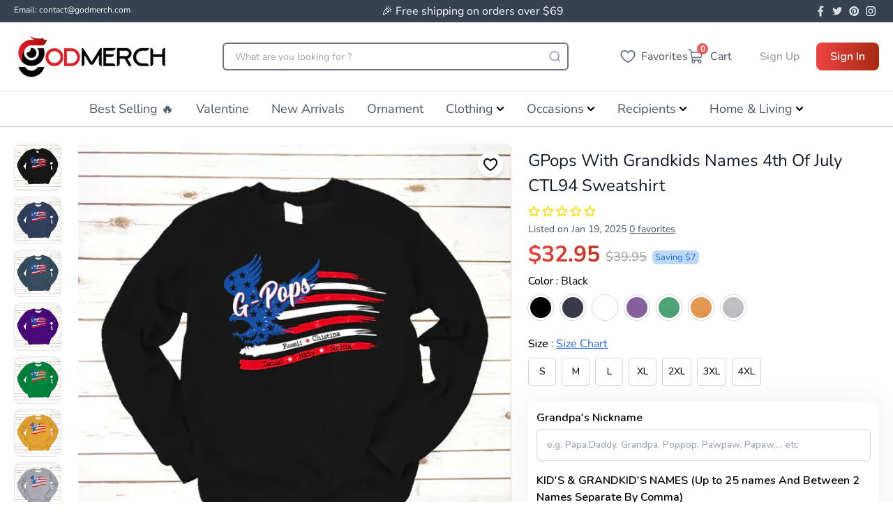

--- FILE ---
content_type: text/html; charset=utf-8
request_url: https://godmerch.com/products/gpops-with-grandkids-names-4th-of-july-ctl94-sweatshirt
body_size: 77768
content:
<!doctype html>
  <html lang='en'>
    <head>
      <meta charset='utf-8'>
      <meta http-equiv='X-UA-Compatible' content='IE=edge,chrome=1'>
      <meta name='viewport' content='width=device-width,initial-scale=1'>
      <meta http-equiv="Cache-Control" content="no-cache, no-store, must-revalidate" />
      <meta http-equiv="Pragma" content="no-cache" />
      <meta http-equiv="Expires" content="0" />
      
        <link rel='shortcut icon' href='//godmerch.com/cdn/shop/files/favico_32x32.png?v=1743820516' type='image/png'>
      
      <link rel='preconnect' href='https://cdn.shopify.com' crossorigin>
      <link href="//godmerch.com/cdn/shop/t/30/assets/main.css?v=74433037768458212531765878549" rel="stylesheet" type="text/css" media="all" />
      <script type='module' src='//godmerch.com/cdn/shop/t/30/assets/main.bundle.js?v=74214541945965719051765878549'></script>
      <link rel='modulepreload' href='//godmerch.com/cdn/shop/t/30/assets/vendor.chunk.js?v=76433993625817229271765878549'>
      <title>
        GPops With Grandkids Names 4th Of July CTL94 Sweatshirt
        
      </title>
      
  
      
        <meta name='description' content='GPops With Grandkids Names 4th Of July CTL94 SweatshirtIf you looking for a personalized t-shirt to show your love to your family, it&#39;s will be best choice.Our Classic T-Shirt serves as the perfect short-sleeved shirt for your unique, funny, or personalized designs. Features such as a lay flat collar and a classic femi'>
      
      
        <link rel='canonical' href='https://godmerch.com/products/gpops-with-grandkids-names-4th-of-july-ctl94-sweatshirt'>
      
      <!-- google fonts -->
      <link rel='preconnect' href='https://fonts.googleapis.com'>
      <link rel='preconnect' href='https://fonts.gstatic.com' crossorigin>
      
      <link
        rel='preload'
        href='https://fonts.googleapis.com/css2?family=Nunito:wght@400;500;600;700&display=swap'
        as='style'
        onload="this.onload=null;this.rel='stylesheet'"
      >
        <script type="application/ld+json">
          {
            "@context": "https://schema.org",
            "@type": "WebPage",
            "name": "Godmerch",
            "url": "https://godmerch.com",
            "description": "",
            "publisher": {
              "@type": "Organization",
              "name": "Godmerch",
              "logo": {
                "@type": "imageObject",
                "url": "Liquid error (layout/theme line 64): invalid url input",
                "height": "300px",
                "width": "240px"
              },
            }
          }
          </script>
        
    
        
    
        
    
        
          <script type='application/ld+json'>
            {
              "@context": "http://schema.org",
              "@type": "BreadcrumbList",
              "itemListElement": [
              
                  
                    {
                      "@type": "ListItem",
                      "position": 1,
                      "item": {
                        "@id": "https://godmerch.com/collections",
                        "name": "TODO"
                      }
                    },
                    {
                      "@type": "ListItem",
                      "position": 2,
                      "item": {
                        "@id": "https://godmerch.com/collections/all-product",
                        "name": "all product"
                      }
                    },
                  
                  {
                    "@type": "ListItem",
                    "position": 3,
                    "item": {
                      "@id": "https://godmerch.com/products/gpops-with-grandkids-names-4th-of-july-ctl94-sweatshirt",
                      "name": "GPops With Grandkids Names 4th Of July CTL94 Sweatshirt"
                    }
                  }
                
              ]
            }
          </script>
        
    
        
          
          
          
          
    
          
          
    
          <script type='application/ld+json'>
            {
              "@context": "http://schema.org/",
              "@type": "Product",
              "name": "            GPops With Grandkids Names 4th Of July CTL94 Sweatshirt                      ",
              "image": [
                {
                  "@type": "ImageObject",
                  "url": ""https:\/\/godmerch.com\/cdn\/shop\/files\/03GPops_With_Grandkids_Names_4th_Of_July_CTL94-sweatshirt-00-black-men.webp?crop=center\u0026height=1024\u0026v=1762470340\u0026width=1024"",
                  "width": 800,
                  "height": 800,
                  "name": "            GPops With Grandkids Names 4th Of July CTL94 Sweatshirt                      ",
                  "description": "",
                  "caption": ""
                }
              ],
              
                "description": "GPops With Grandkids Names 4th Of July CTL94 SweatshirtIf you looking for a personalized t-shirt to show your love to your family, it's will be best choice.Our Classic T-Shirt serves as the perfect short-sleeved shirt for your unique, funny, or personalized designs. Features such as a lay flat collar and a classic feminine cut will make this your new favorite t-shirt.Brand: GildanHeavy weight fabricClassic unisex cut makes this an easy fitSize up if you want something roomierAll colors are 100% Pre-Shrunk Cotton; Gray is a Cotton/Polyester BlendMachine wash cold inside out with like colors, tumble dry low for easy careIf you proud of being grandparents, this sweatshirt is perfect for you, show your children, your family how you love them.Ribbed waistband and cuffsDouble-needle cover seamed neck and armholesMade with up to 5% recycled polyester from plastic bottles50% cotton, 50% polyester",
              
              
              
                "brand": {
                  "@type": "Brand",
                  "name": "Godmerch"
                },
              
              
                "sku": "fuel-18000-s",
              
              "offers": {
                "@type": "Offer",
                "priceCurrency": "USD",
                "price": 32.95,
                "availability": "http://schema.org/InStock",
                "url": "https://godmerch.com/products/gpops-with-grandkids-names-4th-of-july-ctl94-sweatshirt",
              }
            }
          </script>
          <script type="application/ld+json">
            {
              "@context": "https://schema.org",
              "@type": "VideoObject",
              "name": "GPops With Grandkids Names 4th Of July CTL94 Sweatshirt",
              "description": "GPops With Grandkids Names 4th Of July CTL94 SweatshirtIf you looking for a personalized t-shirt to show your love to your family, it&#39;s will be bes...",
              "thumbnailUrl": "files/03GPops_With_Grandkids_Names_4th_Of_July_CTL94-sweatshirt-00-black-men.webp",
              "uploadDate": "2025-02-18T22:01:25-08:00",
              "contentUrl": "",
              "duration": "PT0M0S",
              "embedUrl": "/products/gpops-with-grandkids-names-4th-of-july-ctl94-sweatshirt",
              "publisher": {
                "@type": "Organization",
                "name": "Godmerch",
                "logo": {
                  "@type": "ImageObject",
                  "url": "//godmerch.com/cdn/shop/files/?v=33218"
                }
              }
            }
            </script> 
        
        
        
      <script>window.performance && window.performance.mark && window.performance.mark('shopify.content_for_header.start');</script><meta name="facebook-domain-verification" content="bsdx3hhhpqgv7y3msyk2974wtlw92l">
<meta id="shopify-digital-wallet" name="shopify-digital-wallet" content="/89652527470/digital_wallets/dialog">
<meta name="shopify-checkout-api-token" content="21f470ce61be1a4d971c13eeeeccf2fa">
<meta id="in-context-paypal-metadata" data-shop-id="89652527470" data-venmo-supported="true" data-environment="production" data-locale="en_US" data-paypal-v4="true" data-currency="USD">
<link rel="alternate" type="application/json+oembed" href="https://godmerch.com/products/gpops-with-grandkids-names-4th-of-july-ctl94-sweatshirt.oembed">
<script async="async" src="/checkouts/internal/preloads.js?locale=en-US"></script>
<link rel="preconnect" href="https://shop.app" crossorigin="anonymous">
<script async="async" src="https://shop.app/checkouts/internal/preloads.js?locale=en-US&shop_id=89652527470" crossorigin="anonymous"></script>
<script id="apple-pay-shop-capabilities" type="application/json">{"shopId":89652527470,"countryCode":"US","currencyCode":"USD","merchantCapabilities":["supports3DS"],"merchantId":"gid:\/\/shopify\/Shop\/89652527470","merchantName":"Godmerch","requiredBillingContactFields":["postalAddress","email","phone"],"requiredShippingContactFields":["postalAddress","email","phone"],"shippingType":"shipping","supportedNetworks":["visa","masterCard","amex","discover","elo","jcb"],"total":{"type":"pending","label":"Godmerch","amount":"1.00"},"shopifyPaymentsEnabled":true,"supportsSubscriptions":true}</script>
<script id="shopify-features" type="application/json">{"accessToken":"21f470ce61be1a4d971c13eeeeccf2fa","betas":["rich-media-storefront-analytics"],"domain":"godmerch.com","predictiveSearch":true,"shopId":89652527470,"locale":"en"}</script>
<script>var Shopify = Shopify || {};
Shopify.shop = "giantbighands-merch.myshopify.com";
Shopify.locale = "en";
Shopify.currency = {"active":"USD","rate":"1.0"};
Shopify.country = "US";
Shopify.theme = {"name":"theme-update-1612","id":185403244910,"schema_name":"God Theme","schema_version":"2.0.0","theme_store_id":null,"role":"main"};
Shopify.theme.handle = "null";
Shopify.theme.style = {"id":null,"handle":null};
Shopify.cdnHost = "godmerch.com/cdn";
Shopify.routes = Shopify.routes || {};
Shopify.routes.root = "/";</script>
<script type="module">!function(o){(o.Shopify=o.Shopify||{}).modules=!0}(window);</script>
<script>!function(o){function n(){var o=[];function n(){o.push(Array.prototype.slice.apply(arguments))}return n.q=o,n}var t=o.Shopify=o.Shopify||{};t.loadFeatures=n(),t.autoloadFeatures=n()}(window);</script>
<script>
  window.ShopifyPay = window.ShopifyPay || {};
  window.ShopifyPay.apiHost = "shop.app\/pay";
  window.ShopifyPay.redirectState = null;
</script>
<script id="shop-js-analytics" type="application/json">{"pageType":"product"}</script>
<script defer="defer" async type="module" src="//godmerch.com/cdn/shopifycloud/shop-js/modules/v2/client.init-shop-cart-sync_BT-GjEfc.en.esm.js"></script>
<script defer="defer" async type="module" src="//godmerch.com/cdn/shopifycloud/shop-js/modules/v2/chunk.common_D58fp_Oc.esm.js"></script>
<script defer="defer" async type="module" src="//godmerch.com/cdn/shopifycloud/shop-js/modules/v2/chunk.modal_xMitdFEc.esm.js"></script>
<script type="module">
  await import("//godmerch.com/cdn/shopifycloud/shop-js/modules/v2/client.init-shop-cart-sync_BT-GjEfc.en.esm.js");
await import("//godmerch.com/cdn/shopifycloud/shop-js/modules/v2/chunk.common_D58fp_Oc.esm.js");
await import("//godmerch.com/cdn/shopifycloud/shop-js/modules/v2/chunk.modal_xMitdFEc.esm.js");

  window.Shopify.SignInWithShop?.initShopCartSync?.({"fedCMEnabled":true,"windoidEnabled":true});

</script>
<script>
  window.Shopify = window.Shopify || {};
  if (!window.Shopify.featureAssets) window.Shopify.featureAssets = {};
  window.Shopify.featureAssets['shop-js'] = {"shop-cart-sync":["modules/v2/client.shop-cart-sync_DZOKe7Ll.en.esm.js","modules/v2/chunk.common_D58fp_Oc.esm.js","modules/v2/chunk.modal_xMitdFEc.esm.js"],"init-fed-cm":["modules/v2/client.init-fed-cm_B6oLuCjv.en.esm.js","modules/v2/chunk.common_D58fp_Oc.esm.js","modules/v2/chunk.modal_xMitdFEc.esm.js"],"shop-cash-offers":["modules/v2/client.shop-cash-offers_D2sdYoxE.en.esm.js","modules/v2/chunk.common_D58fp_Oc.esm.js","modules/v2/chunk.modal_xMitdFEc.esm.js"],"shop-login-button":["modules/v2/client.shop-login-button_QeVjl5Y3.en.esm.js","modules/v2/chunk.common_D58fp_Oc.esm.js","modules/v2/chunk.modal_xMitdFEc.esm.js"],"pay-button":["modules/v2/client.pay-button_DXTOsIq6.en.esm.js","modules/v2/chunk.common_D58fp_Oc.esm.js","modules/v2/chunk.modal_xMitdFEc.esm.js"],"shop-button":["modules/v2/client.shop-button_DQZHx9pm.en.esm.js","modules/v2/chunk.common_D58fp_Oc.esm.js","modules/v2/chunk.modal_xMitdFEc.esm.js"],"avatar":["modules/v2/client.avatar_BTnouDA3.en.esm.js"],"init-windoid":["modules/v2/client.init-windoid_CR1B-cfM.en.esm.js","modules/v2/chunk.common_D58fp_Oc.esm.js","modules/v2/chunk.modal_xMitdFEc.esm.js"],"init-shop-for-new-customer-accounts":["modules/v2/client.init-shop-for-new-customer-accounts_C_vY_xzh.en.esm.js","modules/v2/client.shop-login-button_QeVjl5Y3.en.esm.js","modules/v2/chunk.common_D58fp_Oc.esm.js","modules/v2/chunk.modal_xMitdFEc.esm.js"],"init-shop-email-lookup-coordinator":["modules/v2/client.init-shop-email-lookup-coordinator_BI7n9ZSv.en.esm.js","modules/v2/chunk.common_D58fp_Oc.esm.js","modules/v2/chunk.modal_xMitdFEc.esm.js"],"init-shop-cart-sync":["modules/v2/client.init-shop-cart-sync_BT-GjEfc.en.esm.js","modules/v2/chunk.common_D58fp_Oc.esm.js","modules/v2/chunk.modal_xMitdFEc.esm.js"],"shop-toast-manager":["modules/v2/client.shop-toast-manager_DiYdP3xc.en.esm.js","modules/v2/chunk.common_D58fp_Oc.esm.js","modules/v2/chunk.modal_xMitdFEc.esm.js"],"init-customer-accounts":["modules/v2/client.init-customer-accounts_D9ZNqS-Q.en.esm.js","modules/v2/client.shop-login-button_QeVjl5Y3.en.esm.js","modules/v2/chunk.common_D58fp_Oc.esm.js","modules/v2/chunk.modal_xMitdFEc.esm.js"],"init-customer-accounts-sign-up":["modules/v2/client.init-customer-accounts-sign-up_iGw4briv.en.esm.js","modules/v2/client.shop-login-button_QeVjl5Y3.en.esm.js","modules/v2/chunk.common_D58fp_Oc.esm.js","modules/v2/chunk.modal_xMitdFEc.esm.js"],"shop-follow-button":["modules/v2/client.shop-follow-button_CqMgW2wH.en.esm.js","modules/v2/chunk.common_D58fp_Oc.esm.js","modules/v2/chunk.modal_xMitdFEc.esm.js"],"checkout-modal":["modules/v2/client.checkout-modal_xHeaAweL.en.esm.js","modules/v2/chunk.common_D58fp_Oc.esm.js","modules/v2/chunk.modal_xMitdFEc.esm.js"],"shop-login":["modules/v2/client.shop-login_D91U-Q7h.en.esm.js","modules/v2/chunk.common_D58fp_Oc.esm.js","modules/v2/chunk.modal_xMitdFEc.esm.js"],"lead-capture":["modules/v2/client.lead-capture_BJmE1dJe.en.esm.js","modules/v2/chunk.common_D58fp_Oc.esm.js","modules/v2/chunk.modal_xMitdFEc.esm.js"],"payment-terms":["modules/v2/client.payment-terms_Ci9AEqFq.en.esm.js","modules/v2/chunk.common_D58fp_Oc.esm.js","modules/v2/chunk.modal_xMitdFEc.esm.js"]};
</script>
<script id="__st">var __st={"a":89652527470,"offset":-28800,"reqid":"cbc4eb10-38a9-48d2-b4db-642f81ef3868-1769232574","pageurl":"godmerch.com\/products\/gpops-with-grandkids-names-4th-of-july-ctl94-sweatshirt","u":"ffbb716bcea9","p":"product","rtyp":"product","rid":14667675173230};</script>
<script>window.ShopifyPaypalV4VisibilityTracking = true;</script>
<script id="captcha-bootstrap">!function(){'use strict';const t='contact',e='account',n='new_comment',o=[[t,t],['blogs',n],['comments',n],[t,'customer']],c=[[e,'customer_login'],[e,'guest_login'],[e,'recover_customer_password'],[e,'create_customer']],r=t=>t.map((([t,e])=>`form[action*='/${t}']:not([data-nocaptcha='true']) input[name='form_type'][value='${e}']`)).join(','),a=t=>()=>t?[...document.querySelectorAll(t)].map((t=>t.form)):[];function s(){const t=[...o],e=r(t);return a(e)}const i='password',u='form_key',d=['recaptcha-v3-token','g-recaptcha-response','h-captcha-response',i],f=()=>{try{return window.sessionStorage}catch{return}},m='__shopify_v',_=t=>t.elements[u];function p(t,e,n=!1){try{const o=window.sessionStorage,c=JSON.parse(o.getItem(e)),{data:r}=function(t){const{data:e,action:n}=t;return t[m]||n?{data:e,action:n}:{data:t,action:n}}(c);for(const[e,n]of Object.entries(r))t.elements[e]&&(t.elements[e].value=n);n&&o.removeItem(e)}catch(o){console.error('form repopulation failed',{error:o})}}const l='form_type',E='cptcha';function T(t){t.dataset[E]=!0}const w=window,h=w.document,L='Shopify',v='ce_forms',y='captcha';let A=!1;((t,e)=>{const n=(g='f06e6c50-85a8-45c8-87d0-21a2b65856fe',I='https://cdn.shopify.com/shopifycloud/storefront-forms-hcaptcha/ce_storefront_forms_captcha_hcaptcha.v1.5.2.iife.js',D={infoText:'Protected by hCaptcha',privacyText:'Privacy',termsText:'Terms'},(t,e,n)=>{const o=w[L][v],c=o.bindForm;if(c)return c(t,g,e,D).then(n);var r;o.q.push([[t,g,e,D],n]),r=I,A||(h.body.append(Object.assign(h.createElement('script'),{id:'captcha-provider',async:!0,src:r})),A=!0)});var g,I,D;w[L]=w[L]||{},w[L][v]=w[L][v]||{},w[L][v].q=[],w[L][y]=w[L][y]||{},w[L][y].protect=function(t,e){n(t,void 0,e),T(t)},Object.freeze(w[L][y]),function(t,e,n,w,h,L){const[v,y,A,g]=function(t,e,n){const i=e?o:[],u=t?c:[],d=[...i,...u],f=r(d),m=r(i),_=r(d.filter((([t,e])=>n.includes(e))));return[a(f),a(m),a(_),s()]}(w,h,L),I=t=>{const e=t.target;return e instanceof HTMLFormElement?e:e&&e.form},D=t=>v().includes(t);t.addEventListener('submit',(t=>{const e=I(t);if(!e)return;const n=D(e)&&!e.dataset.hcaptchaBound&&!e.dataset.recaptchaBound,o=_(e),c=g().includes(e)&&(!o||!o.value);(n||c)&&t.preventDefault(),c&&!n&&(function(t){try{if(!f())return;!function(t){const e=f();if(!e)return;const n=_(t);if(!n)return;const o=n.value;o&&e.removeItem(o)}(t);const e=Array.from(Array(32),(()=>Math.random().toString(36)[2])).join('');!function(t,e){_(t)||t.append(Object.assign(document.createElement('input'),{type:'hidden',name:u})),t.elements[u].value=e}(t,e),function(t,e){const n=f();if(!n)return;const o=[...t.querySelectorAll(`input[type='${i}']`)].map((({name:t})=>t)),c=[...d,...o],r={};for(const[a,s]of new FormData(t).entries())c.includes(a)||(r[a]=s);n.setItem(e,JSON.stringify({[m]:1,action:t.action,data:r}))}(t,e)}catch(e){console.error('failed to persist form',e)}}(e),e.submit())}));const S=(t,e)=>{t&&!t.dataset[E]&&(n(t,e.some((e=>e===t))),T(t))};for(const o of['focusin','change'])t.addEventListener(o,(t=>{const e=I(t);D(e)&&S(e,y())}));const B=e.get('form_key'),M=e.get(l),P=B&&M;t.addEventListener('DOMContentLoaded',(()=>{const t=y();if(P)for(const e of t)e.elements[l].value===M&&p(e,B);[...new Set([...A(),...v().filter((t=>'true'===t.dataset.shopifyCaptcha))])].forEach((e=>S(e,t)))}))}(h,new URLSearchParams(w.location.search),n,t,e,['guest_login'])})(!0,!0)}();</script>
<script integrity="sha256-4kQ18oKyAcykRKYeNunJcIwy7WH5gtpwJnB7kiuLZ1E=" data-source-attribution="shopify.loadfeatures" defer="defer" src="//godmerch.com/cdn/shopifycloud/storefront/assets/storefront/load_feature-a0a9edcb.js" crossorigin="anonymous"></script>
<script crossorigin="anonymous" defer="defer" src="//godmerch.com/cdn/shopifycloud/storefront/assets/shopify_pay/storefront-65b4c6d7.js?v=20250812"></script>
<script data-source-attribution="shopify.dynamic_checkout.dynamic.init">var Shopify=Shopify||{};Shopify.PaymentButton=Shopify.PaymentButton||{isStorefrontPortableWallets:!0,init:function(){window.Shopify.PaymentButton.init=function(){};var t=document.createElement("script");t.src="https://godmerch.com/cdn/shopifycloud/portable-wallets/latest/portable-wallets.en.js",t.type="module",document.head.appendChild(t)}};
</script>
<script data-source-attribution="shopify.dynamic_checkout.buyer_consent">
  function portableWalletsHideBuyerConsent(e){var t=document.getElementById("shopify-buyer-consent"),n=document.getElementById("shopify-subscription-policy-button");t&&n&&(t.classList.add("hidden"),t.setAttribute("aria-hidden","true"),n.removeEventListener("click",e))}function portableWalletsShowBuyerConsent(e){var t=document.getElementById("shopify-buyer-consent"),n=document.getElementById("shopify-subscription-policy-button");t&&n&&(t.classList.remove("hidden"),t.removeAttribute("aria-hidden"),n.addEventListener("click",e))}window.Shopify?.PaymentButton&&(window.Shopify.PaymentButton.hideBuyerConsent=portableWalletsHideBuyerConsent,window.Shopify.PaymentButton.showBuyerConsent=portableWalletsShowBuyerConsent);
</script>
<script data-source-attribution="shopify.dynamic_checkout.cart.bootstrap">document.addEventListener("DOMContentLoaded",(function(){function t(){return document.querySelector("shopify-accelerated-checkout-cart, shopify-accelerated-checkout")}if(t())Shopify.PaymentButton.init();else{new MutationObserver((function(e,n){t()&&(Shopify.PaymentButton.init(),n.disconnect())})).observe(document.body,{childList:!0,subtree:!0})}}));
</script>
<link id="shopify-accelerated-checkout-styles" rel="stylesheet" media="screen" href="https://godmerch.com/cdn/shopifycloud/portable-wallets/latest/accelerated-checkout-backwards-compat.css" crossorigin="anonymous">
<style id="shopify-accelerated-checkout-cart">
        #shopify-buyer-consent {
  margin-top: 1em;
  display: inline-block;
  width: 100%;
}

#shopify-buyer-consent.hidden {
  display: none;
}

#shopify-subscription-policy-button {
  background: none;
  border: none;
  padding: 0;
  text-decoration: underline;
  font-size: inherit;
  cursor: pointer;
}

#shopify-subscription-policy-button::before {
  box-shadow: none;
}

      </style>

<script>window.performance && window.performance.mark && window.performance.mark('shopify.content_for_header.end');</script>
      
      <link href="//godmerch.com/cdn/shop/t/30/assets/main.css?v=74433037768458212531765878549" rel="stylesheet" type="text/css" media="all" />
      
<meta name='p:domain_verify' content='499bb278d3b175250fa172858de57cb1'>
<meta name="google-site-verification" content="yW2QVWHlTVwm5XqaVJVgovh54IPcjUqKYESxEKtbc4k" />
<!-- Google Ads Remarketing Tag By FeedArmy Version 2.13 START -->
<!-- FeedArmy tutorial found at https://feedarmy.com/adding-google-adwords-remarketing-tag-to-shopify/ -->

<!-- CODE SETTINGS START -->

<!-- CODE SETTINGS START -->

<!-- Please add your Google Ads Audience Source Tag ID -->


<!--
  Please add your alpha2 code, you can find it here: https://help.shopify.com/en/api/custom-storefronts/storefront-api/reference/enum/countrycode
-->


<!--
  if you have prices such as 1,000.00 set below to true, if you have prices such as 1.000,00 set below to false
-->


<!-- set your product id values are default, product_id, parent_id, sku -->


<!-- CODE SETTINGS END -->
<!-- CODE SETTINGS END -->

<!-- ==================================== -->
<!-- DO NOT EDIT ANYTHING BELOW THIS LINE -->
<!-- Global site tag (gtag.js) - Ads. -->
<script async src='https://www.googletagmanager.com/gtag/js?id=AW-603387937'></script>
<script async>
  window.dataLayer = window.dataLayer || []
  function gtag() {
    dataLayer.push(arguments)
  }
  gtag('js', new Date())
  gtag('config', 'AW-603387937')
</script>
<!-- Global site tag (gtag.js) - Ads. -->



<script async>
  gtag('event', 'view_item', {
    'send_to': 'AW-603387937',
  'value': 32.95,
  
    'items': [{
    
      'id': 'shopify_US_14667675173230_51842198733166',
    
      'google_business_vertical': 'retail'
    }]
  
  });
</script>
<!-- Google Ads Remarketing Tag By FeedArmy Version 2.13 END -->
 <!-- clarity tracking -->
 
<script type='text/javascript'>
  ;(function (c, l, a, r, i, t, y) {
    c[a] =
      c[a] ||
      function () {
        ;(c[a].q = c[a].q || []).push(arguments)
      }
    t = l.createElement(r)
    t.async = 1
    t.src = 'https://www.clarity.ms/tag/' + i
    y = l.getElementsByTagName(r)[0]
    y.parentNode.insertBefore(t, y)
  })(window, document, 'clarity', 'script', 'd8x9vi1jvy')
</script>

 <!-- Google tag (gtag.js) -->
 <script async src="https://www.googletagmanager.com/gtag/js?id=AW-16680133492">
 </script>
 <script>
   window.dataLayer = window.dataLayer || [];
   function gtag(){dataLayer.push(arguments);}
   gtag('js', new Date());

   gtag('config', 'AW-16680133492');
 </script><!-- BEGIN app block: shopify://apps/klaviyo-email-marketing-sms/blocks/klaviyo-onsite-embed/2632fe16-c075-4321-a88b-50b567f42507 -->












  <script async src="https://static.klaviyo.com/onsite/js/Y8k9t3/klaviyo.js?company_id=Y8k9t3"></script>
  <script>!function(){if(!window.klaviyo){window._klOnsite=window._klOnsite||[];try{window.klaviyo=new Proxy({},{get:function(n,i){return"push"===i?function(){var n;(n=window._klOnsite).push.apply(n,arguments)}:function(){for(var n=arguments.length,o=new Array(n),w=0;w<n;w++)o[w]=arguments[w];var t="function"==typeof o[o.length-1]?o.pop():void 0,e=new Promise((function(n){window._klOnsite.push([i].concat(o,[function(i){t&&t(i),n(i)}]))}));return e}}})}catch(n){window.klaviyo=window.klaviyo||[],window.klaviyo.push=function(){var n;(n=window._klOnsite).push.apply(n,arguments)}}}}();</script>

  
    <script id="viewed_product">
      if (item == null) {
        var _learnq = _learnq || [];

        var MetafieldReviews = null
        var MetafieldYotpoRating = null
        var MetafieldYotpoCount = null
        var MetafieldLooxRating = null
        var MetafieldLooxCount = null
        var okendoProduct = null
        var okendoProductReviewCount = null
        var okendoProductReviewAverageValue = null
        try {
          // The following fields are used for Customer Hub recently viewed in order to add reviews.
          // This information is not part of __kla_viewed. Instead, it is part of __kla_viewed_reviewed_items
          MetafieldReviews = {};
          MetafieldYotpoRating = null
          MetafieldYotpoCount = null
          MetafieldLooxRating = null
          MetafieldLooxCount = null

          okendoProduct = null
          // If the okendo metafield is not legacy, it will error, which then requires the new json formatted data
          if (okendoProduct && 'error' in okendoProduct) {
            okendoProduct = null
          }
          okendoProductReviewCount = okendoProduct ? okendoProduct.reviewCount : null
          okendoProductReviewAverageValue = okendoProduct ? okendoProduct.reviewAverageValue : null
        } catch (error) {
          console.error('Error in Klaviyo onsite reviews tracking:', error);
        }

        var item = {
          Name: "GPops With Grandkids Names 4th Of July CTL94 Sweatshirt",
          ProductID: 14667675173230,
          Categories: ["all product","Father's Day Gifts","G180009","Gifts For Grandpa","Independence Day Apparel"],
          ImageURL: "https://godmerch.com/cdn/shop/files/03GPops_With_Grandkids_Names_4th_Of_July_CTL94-sweatshirt-00-black-men_grande.webp?v=1762470340",
          URL: "https://godmerch.com/products/gpops-with-grandkids-names-4th-of-july-ctl94-sweatshirt",
          Brand: "Godmerch",
          Price: "$32.95",
          Value: "32.95",
          CompareAtPrice: "$46.95"
        };
        _learnq.push(['track', 'Viewed Product', item]);
        _learnq.push(['trackViewedItem', {
          Title: item.Name,
          ItemId: item.ProductID,
          Categories: item.Categories,
          ImageUrl: item.ImageURL,
          Url: item.URL,
          Metadata: {
            Brand: item.Brand,
            Price: item.Price,
            Value: item.Value,
            CompareAtPrice: item.CompareAtPrice
          },
          metafields:{
            reviews: MetafieldReviews,
            yotpo:{
              rating: MetafieldYotpoRating,
              count: MetafieldYotpoCount,
            },
            loox:{
              rating: MetafieldLooxRating,
              count: MetafieldLooxCount,
            },
            okendo: {
              rating: okendoProductReviewAverageValue,
              count: okendoProductReviewCount,
            }
          }
        }]);
      }
    </script>
  




  <script>
    window.klaviyoReviewsProductDesignMode = false
  </script>



  <!-- BEGIN app snippet: customer-hub-data --><script>
  if (!window.customerHub) {
    window.customerHub = {};
  }
  window.customerHub.storefrontRoutes = {
    login: "https://godmerch.com/customer_authentication/redirect?locale=en&region_country=US?return_url=%2F%23k-hub",
    register: "https://shopify.com/89652527470/account?locale=en?return_url=%2F%23k-hub",
    logout: "/account/logout",
    profile: "/account",
    addresses: "/account/addresses",
  };
  
  window.customerHub.userId = null;
  
  window.customerHub.storeDomain = "giantbighands-merch.myshopify.com";

  
    window.customerHub.activeProduct = {
      name: "GPops With Grandkids Names 4th Of July CTL94 Sweatshirt",
      category: null,
      imageUrl: "https://godmerch.com/cdn/shop/files/03GPops_With_Grandkids_Names_4th_Of_July_CTL94-sweatshirt-00-black-men_grande.webp?v=1762470340",
      id: "14667675173230",
      link: "https://godmerch.com/products/gpops-with-grandkids-names-4th-of-july-ctl94-sweatshirt",
      variants: [
        
          {
            id: "51842198733166",
            
            imageUrl: "https://godmerch.com/cdn/shop/files/03GPops_With_Grandkids_Names_4th_Of_July_CTL94-sweatshirt-00-black-men.webp?v=1762470340&width=500",
            
            price: "3295",
            currency: "USD",
            availableForSale: true,
            title: "Black \/ S",
          },
        
          {
            id: "51842198765934",
            
            imageUrl: "https://godmerch.com/cdn/shop/files/03GPops_With_Grandkids_Names_4th_Of_July_CTL94-sweatshirt-00-black-men.webp?v=1762470340&width=500",
            
            price: "3395",
            currency: "USD",
            availableForSale: true,
            title: "Black \/ M",
          },
        
          {
            id: "51842198798702",
            
            imageUrl: "https://godmerch.com/cdn/shop/files/03GPops_With_Grandkids_Names_4th_Of_July_CTL94-sweatshirt-00-black-men.webp?v=1762470340&width=500",
            
            price: "3495",
            currency: "USD",
            availableForSale: true,
            title: "Black \/ L",
          },
        
          {
            id: "51842198831470",
            
            imageUrl: "https://godmerch.com/cdn/shop/files/03GPops_With_Grandkids_Names_4th_Of_July_CTL94-sweatshirt-00-black-men.webp?v=1762470340&width=500",
            
            price: "3595",
            currency: "USD",
            availableForSale: true,
            title: "Black \/ XL",
          },
        
          {
            id: "51842198864238",
            
            imageUrl: "https://godmerch.com/cdn/shop/files/03GPops_With_Grandkids_Names_4th_Of_July_CTL94-sweatshirt-00-black-men.webp?v=1762470340&width=500",
            
            price: "3695",
            currency: "USD",
            availableForSale: true,
            title: "Black \/ 2XL",
          },
        
          {
            id: "51842198897006",
            
            imageUrl: "https://godmerch.com/cdn/shop/files/03GPops_With_Grandkids_Names_4th_Of_July_CTL94-sweatshirt-00-black-men.webp?v=1762470340&width=500",
            
            price: "3795",
            currency: "USD",
            availableForSale: true,
            title: "Black \/ 3XL",
          },
        
          {
            id: "51842198929774",
            
            imageUrl: "https://godmerch.com/cdn/shop/files/03GPops_With_Grandkids_Names_4th_Of_July_CTL94-sweatshirt-00-black-men.webp?v=1762470340&width=500",
            
            price: "3895",
            currency: "USD",
            availableForSale: true,
            title: "Black \/ 4XL",
          },
        
          {
            id: "51842198962542",
            
            imageUrl: "https://godmerch.com/cdn/shop/files/03GPops_With_Grandkids_Names_4th_Of_July_CTL94-sweatshirt-01-navy-men.webp?v=1739944886&width=500",
            
            price: "3295",
            currency: "USD",
            availableForSale: true,
            title: "Navy \/ S",
          },
        
          {
            id: "51842198995310",
            
            imageUrl: "https://godmerch.com/cdn/shop/files/03GPops_With_Grandkids_Names_4th_Of_July_CTL94-sweatshirt-01-navy-men.webp?v=1739944886&width=500",
            
            price: "3395",
            currency: "USD",
            availableForSale: true,
            title: "Navy \/ M",
          },
        
          {
            id: "51842199028078",
            
            imageUrl: "https://godmerch.com/cdn/shop/files/03GPops_With_Grandkids_Names_4th_Of_July_CTL94-sweatshirt-01-navy-men.webp?v=1739944886&width=500",
            
            price: "3495",
            currency: "USD",
            availableForSale: true,
            title: "Navy \/ L",
          },
        
          {
            id: "51842199060846",
            
            imageUrl: "https://godmerch.com/cdn/shop/files/03GPops_With_Grandkids_Names_4th_Of_July_CTL94-sweatshirt-01-navy-men.webp?v=1739944886&width=500",
            
            price: "3595",
            currency: "USD",
            availableForSale: true,
            title: "Navy \/ XL",
          },
        
          {
            id: "51842199093614",
            
            imageUrl: "https://godmerch.com/cdn/shop/files/03GPops_With_Grandkids_Names_4th_Of_July_CTL94-sweatshirt-01-navy-men.webp?v=1739944886&width=500",
            
            price: "3695",
            currency: "USD",
            availableForSale: true,
            title: "Navy \/ 2XL",
          },
        
          {
            id: "51842199126382",
            
            imageUrl: "https://godmerch.com/cdn/shop/files/03GPops_With_Grandkids_Names_4th_Of_July_CTL94-sweatshirt-01-navy-men.webp?v=1739944886&width=500",
            
            price: "3795",
            currency: "USD",
            availableForSale: true,
            title: "Navy \/ 3XL",
          },
        
          {
            id: "51842199159150",
            
            imageUrl: "https://godmerch.com/cdn/shop/files/03GPops_With_Grandkids_Names_4th_Of_July_CTL94-sweatshirt-01-navy-men.webp?v=1739944886&width=500",
            
            price: "3895",
            currency: "USD",
            availableForSale: true,
            title: "Navy \/ 4XL",
          },
        
          {
            id: "51842199191918",
            
            imageUrl: "https://godmerch.com/cdn/shop/files/03GPops_With_Grandkids_Names_4th_Of_July_CTL94-sweatshirt-02-indigo_blue-men.webp?v=1739944886&width=500",
            
            price: "3295",
            currency: "USD",
            availableForSale: true,
            title: "Indigo Blue \/ S",
          },
        
          {
            id: "51842199224686",
            
            imageUrl: "https://godmerch.com/cdn/shop/files/03GPops_With_Grandkids_Names_4th_Of_July_CTL94-sweatshirt-02-indigo_blue-men.webp?v=1739944886&width=500",
            
            price: "3395",
            currency: "USD",
            availableForSale: true,
            title: "Indigo Blue \/ M",
          },
        
          {
            id: "51842199257454",
            
            imageUrl: "https://godmerch.com/cdn/shop/files/03GPops_With_Grandkids_Names_4th_Of_July_CTL94-sweatshirt-02-indigo_blue-men.webp?v=1739944886&width=500",
            
            price: "3495",
            currency: "USD",
            availableForSale: true,
            title: "Indigo Blue \/ L",
          },
        
          {
            id: "51842199290222",
            
            imageUrl: "https://godmerch.com/cdn/shop/files/03GPops_With_Grandkids_Names_4th_Of_July_CTL94-sweatshirt-02-indigo_blue-men.webp?v=1739944886&width=500",
            
            price: "3595",
            currency: "USD",
            availableForSale: true,
            title: "Indigo Blue \/ XL",
          },
        
          {
            id: "51842199322990",
            
            imageUrl: "https://godmerch.com/cdn/shop/files/03GPops_With_Grandkids_Names_4th_Of_July_CTL94-sweatshirt-02-indigo_blue-men.webp?v=1739944886&width=500",
            
            price: "3695",
            currency: "USD",
            availableForSale: true,
            title: "Indigo Blue \/ 2XL",
          },
        
          {
            id: "51842199355758",
            
            imageUrl: "https://godmerch.com/cdn/shop/files/03GPops_With_Grandkids_Names_4th_Of_July_CTL94-sweatshirt-02-indigo_blue-men.webp?v=1739944886&width=500",
            
            price: "3795",
            currency: "USD",
            availableForSale: true,
            title: "Indigo Blue \/ 3XL",
          },
        
          {
            id: "51842199388526",
            
            imageUrl: "https://godmerch.com/cdn/shop/files/03GPops_With_Grandkids_Names_4th_Of_July_CTL94-sweatshirt-02-indigo_blue-men.webp?v=1739944886&width=500",
            
            price: "3895",
            currency: "USD",
            availableForSale: true,
            title: "Indigo Blue \/ 4XL",
          },
        
          {
            id: "51842199421294",
            
            imageUrl: "https://godmerch.com/cdn/shop/files/03GPops_With_Grandkids_Names_4th_Of_July_CTL94-sweatshirt-03-purple-men.webp?v=1739944886&width=500",
            
            price: "3295",
            currency: "USD",
            availableForSale: true,
            title: "Purple \/ S",
          },
        
          {
            id: "51842199454062",
            
            imageUrl: "https://godmerch.com/cdn/shop/files/03GPops_With_Grandkids_Names_4th_Of_July_CTL94-sweatshirt-03-purple-men.webp?v=1739944886&width=500",
            
            price: "3395",
            currency: "USD",
            availableForSale: true,
            title: "Purple \/ M",
          },
        
          {
            id: "51842199486830",
            
            imageUrl: "https://godmerch.com/cdn/shop/files/03GPops_With_Grandkids_Names_4th_Of_July_CTL94-sweatshirt-03-purple-men.webp?v=1739944886&width=500",
            
            price: "3495",
            currency: "USD",
            availableForSale: true,
            title: "Purple \/ L",
          },
        
          {
            id: "51842199519598",
            
            imageUrl: "https://godmerch.com/cdn/shop/files/03GPops_With_Grandkids_Names_4th_Of_July_CTL94-sweatshirt-03-purple-men.webp?v=1739944886&width=500",
            
            price: "3595",
            currency: "USD",
            availableForSale: true,
            title: "Purple \/ XL",
          },
        
          {
            id: "51842199552366",
            
            imageUrl: "https://godmerch.com/cdn/shop/files/03GPops_With_Grandkids_Names_4th_Of_July_CTL94-sweatshirt-03-purple-men.webp?v=1739944886&width=500",
            
            price: "3695",
            currency: "USD",
            availableForSale: true,
            title: "Purple \/ 2XL",
          },
        
          {
            id: "51842199585134",
            
            imageUrl: "https://godmerch.com/cdn/shop/files/03GPops_With_Grandkids_Names_4th_Of_July_CTL94-sweatshirt-03-purple-men.webp?v=1739944886&width=500",
            
            price: "3795",
            currency: "USD",
            availableForSale: true,
            title: "Purple \/ 3XL",
          },
        
          {
            id: "51842199617902",
            
            imageUrl: "https://godmerch.com/cdn/shop/files/03GPops_With_Grandkids_Names_4th_Of_July_CTL94-sweatshirt-03-purple-men.webp?v=1739944886&width=500",
            
            price: "3895",
            currency: "USD",
            availableForSale: true,
            title: "Purple \/ 4XL",
          },
        
          {
            id: "51842199650670",
            
            imageUrl: "https://godmerch.com/cdn/shop/files/03GPops_With_Grandkids_Names_4th_Of_July_CTL94-sweatshirt-04-irish_green-men.webp?v=1739944886&width=500",
            
            price: "3295",
            currency: "USD",
            availableForSale: true,
            title: "Irish Green \/ S",
          },
        
          {
            id: "51842199683438",
            
            imageUrl: "https://godmerch.com/cdn/shop/files/03GPops_With_Grandkids_Names_4th_Of_July_CTL94-sweatshirt-04-irish_green-men.webp?v=1739944886&width=500",
            
            price: "3395",
            currency: "USD",
            availableForSale: true,
            title: "Irish Green \/ M",
          },
        
          {
            id: "51842199716206",
            
            imageUrl: "https://godmerch.com/cdn/shop/files/03GPops_With_Grandkids_Names_4th_Of_July_CTL94-sweatshirt-04-irish_green-men.webp?v=1739944886&width=500",
            
            price: "3495",
            currency: "USD",
            availableForSale: true,
            title: "Irish Green \/ L",
          },
        
          {
            id: "51842199748974",
            
            imageUrl: "https://godmerch.com/cdn/shop/files/03GPops_With_Grandkids_Names_4th_Of_July_CTL94-sweatshirt-04-irish_green-men.webp?v=1739944886&width=500",
            
            price: "3595",
            currency: "USD",
            availableForSale: true,
            title: "Irish Green \/ XL",
          },
        
          {
            id: "51842199781742",
            
            imageUrl: "https://godmerch.com/cdn/shop/files/03GPops_With_Grandkids_Names_4th_Of_July_CTL94-sweatshirt-04-irish_green-men.webp?v=1739944886&width=500",
            
            price: "3695",
            currency: "USD",
            availableForSale: true,
            title: "Irish Green \/ 2XL",
          },
        
          {
            id: "51842199814510",
            
            imageUrl: "https://godmerch.com/cdn/shop/files/03GPops_With_Grandkids_Names_4th_Of_July_CTL94-sweatshirt-04-irish_green-men.webp?v=1739944886&width=500",
            
            price: "3795",
            currency: "USD",
            availableForSale: true,
            title: "Irish Green \/ 3XL",
          },
        
          {
            id: "51842199847278",
            
            imageUrl: "https://godmerch.com/cdn/shop/files/03GPops_With_Grandkids_Names_4th_Of_July_CTL94-sweatshirt-04-irish_green-men.webp?v=1739944886&width=500",
            
            price: "3895",
            currency: "USD",
            availableForSale: true,
            title: "Irish Green \/ 4XL",
          },
        
          {
            id: "51842199880046",
            
            imageUrl: "https://godmerch.com/cdn/shop/files/03GPops_With_Grandkids_Names_4th_Of_July_CTL94-sweatshirt-05-gold-men.webp?v=1739944886&width=500",
            
            price: "3295",
            currency: "USD",
            availableForSale: true,
            title: "Gold \/ S",
          },
        
          {
            id: "51842199912814",
            
            imageUrl: "https://godmerch.com/cdn/shop/files/03GPops_With_Grandkids_Names_4th_Of_July_CTL94-sweatshirt-05-gold-men.webp?v=1739944886&width=500",
            
            price: "3395",
            currency: "USD",
            availableForSale: true,
            title: "Gold \/ M",
          },
        
          {
            id: "51842199945582",
            
            imageUrl: "https://godmerch.com/cdn/shop/files/03GPops_With_Grandkids_Names_4th_Of_July_CTL94-sweatshirt-05-gold-men.webp?v=1739944886&width=500",
            
            price: "3495",
            currency: "USD",
            availableForSale: true,
            title: "Gold \/ L",
          },
        
          {
            id: "51842199978350",
            
            imageUrl: "https://godmerch.com/cdn/shop/files/03GPops_With_Grandkids_Names_4th_Of_July_CTL94-sweatshirt-05-gold-men.webp?v=1739944886&width=500",
            
            price: "3595",
            currency: "USD",
            availableForSale: true,
            title: "Gold \/ XL",
          },
        
          {
            id: "51842200011118",
            
            imageUrl: "https://godmerch.com/cdn/shop/files/03GPops_With_Grandkids_Names_4th_Of_July_CTL94-sweatshirt-05-gold-men.webp?v=1739944886&width=500",
            
            price: "3695",
            currency: "USD",
            availableForSale: true,
            title: "Gold \/ 2XL",
          },
        
          {
            id: "51842200043886",
            
            imageUrl: "https://godmerch.com/cdn/shop/files/03GPops_With_Grandkids_Names_4th_Of_July_CTL94-sweatshirt-05-gold-men.webp?v=1739944886&width=500",
            
            price: "3795",
            currency: "USD",
            availableForSale: true,
            title: "Gold \/ 3XL",
          },
        
          {
            id: "51842200076654",
            
            imageUrl: "https://godmerch.com/cdn/shop/files/03GPops_With_Grandkids_Names_4th_Of_July_CTL94-sweatshirt-05-gold-men.webp?v=1739944886&width=500",
            
            price: "3895",
            currency: "USD",
            availableForSale: true,
            title: "Gold \/ 4XL",
          },
        
          {
            id: "51842200109422",
            
            imageUrl: "https://godmerch.com/cdn/shop/files/03GPops_With_Grandkids_Names_4th_Of_July_CTL94-sweatshirt-06-sports_grey-men.webp?v=1739944886&width=500",
            
            price: "3295",
            currency: "USD",
            availableForSale: true,
            title: "Sports Grey \/ S",
          },
        
          {
            id: "51842200142190",
            
            imageUrl: "https://godmerch.com/cdn/shop/files/03GPops_With_Grandkids_Names_4th_Of_July_CTL94-sweatshirt-06-sports_grey-men.webp?v=1739944886&width=500",
            
            price: "3395",
            currency: "USD",
            availableForSale: true,
            title: "Sports Grey \/ M",
          },
        
          {
            id: "51842200174958",
            
            imageUrl: "https://godmerch.com/cdn/shop/files/03GPops_With_Grandkids_Names_4th_Of_July_CTL94-sweatshirt-06-sports_grey-men.webp?v=1739944886&width=500",
            
            price: "3495",
            currency: "USD",
            availableForSale: true,
            title: "Sports Grey \/ L",
          },
        
          {
            id: "51842200207726",
            
            imageUrl: "https://godmerch.com/cdn/shop/files/03GPops_With_Grandkids_Names_4th_Of_July_CTL94-sweatshirt-06-sports_grey-men.webp?v=1739944886&width=500",
            
            price: "3595",
            currency: "USD",
            availableForSale: true,
            title: "Sports Grey \/ XL",
          },
        
          {
            id: "51842200240494",
            
            imageUrl: "https://godmerch.com/cdn/shop/files/03GPops_With_Grandkids_Names_4th_Of_July_CTL94-sweatshirt-06-sports_grey-men.webp?v=1739944886&width=500",
            
            price: "3695",
            currency: "USD",
            availableForSale: true,
            title: "Sports Grey \/ 2XL",
          },
        
          {
            id: "51842200273262",
            
            imageUrl: "https://godmerch.com/cdn/shop/files/03GPops_With_Grandkids_Names_4th_Of_July_CTL94-sweatshirt-06-sports_grey-men.webp?v=1739944886&width=500",
            
            price: "3795",
            currency: "USD",
            availableForSale: true,
            title: "Sports Grey \/ 3XL",
          },
        
          {
            id: "51842200306030",
            
            imageUrl: "https://godmerch.com/cdn/shop/files/03GPops_With_Grandkids_Names_4th_Of_July_CTL94-sweatshirt-06-sports_grey-men.webp?v=1739944886&width=500",
            
            price: "3895",
            currency: "USD",
            availableForSale: true,
            title: "Sports Grey \/ 4XL",
          },
        
      ],
    };
    window.customerHub.activeProduct.variants.forEach((variant) => {
        
        variant.price = `${variant.price.slice(0, -2)}.${variant.price.slice(-2)}`;
    });
  

  
    window.customerHub.storeLocale = {
        currentLanguage: 'en',
        currentCountry: 'US',
        availableLanguages: [
          
            {
              iso_code: 'en',
              endonym_name: 'English'
            }
          
        ],
        availableCountries: [
          
            {
              iso_code: 'AU',
              name: 'Australia',
              currency_code: 'USD'
            },
          
            {
              iso_code: 'CA',
              name: 'Canada',
              currency_code: 'USD'
            },
          
            {
              iso_code: 'US',
              name: 'United States',
              currency_code: 'USD'
            }
          
        ]
    };
  
</script>
<!-- END app snippet -->





<!-- END app block --><!-- BEGIN app block: shopify://apps/simprosys-google-shopping-feed/blocks/core_settings_block/1f0b859e-9fa6-4007-97e8-4513aff5ff3b --><!-- BEGIN: GSF App Core Tags & Scripts by Simprosys Google Shopping Feed -->









<!-- END: GSF App Core Tags & Scripts by Simprosys Google Shopping Feed -->
<!-- END app block --><!-- BEGIN app block: shopify://apps/judge-me-reviews/blocks/judgeme_core/61ccd3b1-a9f2-4160-9fe9-4fec8413e5d8 --><!-- Start of Judge.me Core -->






<link rel="dns-prefetch" href="https://cdn2.judge.me/cdn/widget_frontend">
<link rel="dns-prefetch" href="https://cdn.judge.me">
<link rel="dns-prefetch" href="https://cdn1.judge.me">
<link rel="dns-prefetch" href="https://api.judge.me">

<script data-cfasync='false' class='jdgm-settings-script'>window.jdgmSettings={"pagination":5,"disable_web_reviews":false,"badge_no_review_text":"No reviews","badge_n_reviews_text":"{{ n }} review/reviews","badge_star_color":"#F8DF2B","hide_badge_preview_if_no_reviews":false,"badge_hide_text":false,"enforce_center_preview_badge":false,"widget_title":"Customer Reviews","widget_open_form_text":"Write a review","widget_close_form_text":"Cancel review","widget_refresh_page_text":"Refresh page","widget_summary_text":"Based on {{ number_of_reviews }} review/reviews","widget_no_review_text":"Be the first to write a review","widget_name_field_text":"Display name","widget_verified_name_field_text":"Verified Name (public)","widget_name_placeholder_text":"Display name","widget_required_field_error_text":"This field is required.","widget_email_field_text":"Email address","widget_verified_email_field_text":"Verified Email (private, can not be edited)","widget_email_placeholder_text":"Your email address","widget_email_field_error_text":"Please enter a valid email address.","widget_rating_field_text":"Rating","widget_review_title_field_text":"Review Title","widget_review_title_placeholder_text":"Give your review a title","widget_review_body_field_text":"Review content","widget_review_body_placeholder_text":"Start writing here...","widget_pictures_field_text":"Picture/Video (optional)","widget_submit_review_text":"Submit Review","widget_submit_verified_review_text":"Submit Verified Review","widget_submit_success_msg_with_auto_publish":"Thank you! Please refresh the page in a few moments to see your review. You can remove or edit your review by logging into \u003ca href='https://judge.me/login' target='_blank' rel='nofollow noopener'\u003eJudge.me\u003c/a\u003e","widget_submit_success_msg_no_auto_publish":"Thank you! Your review will be published as soon as it is approved by the shop admin. You can remove or edit your review by logging into \u003ca href='https://judge.me/login' target='_blank' rel='nofollow noopener'\u003eJudge.me\u003c/a\u003e","widget_show_default_reviews_out_of_total_text":"Showing {{ n_reviews_shown }} out of {{ n_reviews }} reviews.","widget_show_all_link_text":"Show all","widget_show_less_link_text":"Show less","widget_author_said_text":"{{ reviewer_name }} said:","widget_days_text":"{{ n }} days ago","widget_weeks_text":"{{ n }} week/weeks ago","widget_months_text":"{{ n }} month/months ago","widget_years_text":"{{ n }} year/years ago","widget_yesterday_text":"Yesterday","widget_today_text":"Today","widget_replied_text":"\u003e\u003e {{ shop_name }} replied:","widget_read_more_text":"Read more","widget_reviewer_name_as_initial":"","widget_rating_filter_color":"#fbcd0a","widget_rating_filter_see_all_text":"See all reviews","widget_sorting_most_recent_text":"Most Recent","widget_sorting_highest_rating_text":"Highest Rating","widget_sorting_lowest_rating_text":"Lowest Rating","widget_sorting_with_pictures_text":"Only Pictures","widget_sorting_most_helpful_text":"Most Helpful","widget_open_question_form_text":"Ask a question","widget_reviews_subtab_text":"Reviews","widget_questions_subtab_text":"Questions","widget_question_label_text":"Question","widget_answer_label_text":"Answer","widget_question_placeholder_text":"Write your question here","widget_submit_question_text":"Submit Question","widget_question_submit_success_text":"Thank you for your question! We will notify you once it gets answered.","widget_star_color":"#F8DF2B","verified_badge_text":"Verified","verified_badge_bg_color":"","verified_badge_text_color":"","verified_badge_placement":"left-of-reviewer-name","widget_review_max_height":3,"widget_hide_border":true,"widget_social_share":false,"widget_thumb":false,"widget_review_location_show":false,"widget_location_format":"","all_reviews_include_out_of_store_products":true,"all_reviews_out_of_store_text":"(out of store)","all_reviews_pagination":100,"all_reviews_product_name_prefix_text":"about","enable_review_pictures":true,"enable_question_anwser":false,"widget_theme":"default","review_date_format":"mm/dd/yyyy","default_sort_method":"pictures-first","widget_product_reviews_subtab_text":"Product Reviews","widget_shop_reviews_subtab_text":"Shop Reviews","widget_other_products_reviews_text":"Reviews for other products","widget_store_reviews_subtab_text":"Store reviews","widget_no_store_reviews_text":"This store hasn't received any reviews yet","widget_web_restriction_product_reviews_text":"This product hasn't received any reviews yet","widget_no_items_text":"No items found","widget_show_more_text":"Show more","widget_write_a_store_review_text":"Write a Store Review","widget_other_languages_heading":"Reviews in Other Languages","widget_translate_review_text":"Translate review to {{ language }}","widget_translating_review_text":"Translating...","widget_show_original_translation_text":"Show original ({{ language }})","widget_translate_review_failed_text":"Review couldn't be translated.","widget_translate_review_retry_text":"Retry","widget_translate_review_try_again_later_text":"Try again later","show_product_url_for_grouped_product":false,"widget_sorting_pictures_first_text":"Pictures First","show_pictures_on_all_rev_page_mobile":false,"show_pictures_on_all_rev_page_desktop":false,"floating_tab_hide_mobile_install_preference":false,"floating_tab_button_name":"★ Reviews","floating_tab_title":"Let customers speak for us","floating_tab_button_color":"","floating_tab_button_background_color":"","floating_tab_url":"","floating_tab_url_enabled":false,"floating_tab_tab_style":"text","all_reviews_text_badge_text":"Customers rate us {{ shop.metafields.judgeme.all_reviews_rating | round: 1 }}/5 based on {{ shop.metafields.judgeme.all_reviews_count }} reviews.","all_reviews_text_badge_text_branded_style":"{{ shop.metafields.judgeme.all_reviews_rating | round: 1 }} out of 5 stars based on {{ shop.metafields.judgeme.all_reviews_count }} reviews","is_all_reviews_text_badge_a_link":false,"show_stars_for_all_reviews_text_badge":false,"all_reviews_text_badge_url":"","all_reviews_text_style":"branded","all_reviews_text_color_style":"judgeme_brand_color","all_reviews_text_color":"#108474","all_reviews_text_show_jm_brand":false,"featured_carousel_show_header":true,"featured_carousel_title":"Let customers speak for us","testimonials_carousel_title":"Customers are saying","videos_carousel_title":"Real customer stories","cards_carousel_title":"Customers are saying","featured_carousel_count_text":"from {{ n }} reviews","featured_carousel_add_link_to_all_reviews_page":false,"featured_carousel_url":"","featured_carousel_show_images":true,"featured_carousel_autoslide_interval":5,"featured_carousel_arrows_on_the_sides":false,"featured_carousel_height":250,"featured_carousel_width":80,"featured_carousel_image_size":0,"featured_carousel_image_height":250,"featured_carousel_arrow_color":"#eeeeee","verified_count_badge_style":"vintage","verified_count_badge_orientation":"horizontal","verified_count_badge_color_style":"judgeme_brand_color","verified_count_badge_color":"#108474","is_verified_count_badge_a_link":false,"verified_count_badge_url":"","verified_count_badge_show_jm_brand":true,"widget_rating_preset_default":5,"widget_first_sub_tab":"product-reviews","widget_show_histogram":true,"widget_histogram_use_custom_color":false,"widget_pagination_use_custom_color":false,"widget_star_use_custom_color":false,"widget_verified_badge_use_custom_color":false,"widget_write_review_use_custom_color":false,"picture_reminder_submit_button":"Upload Pictures","enable_review_videos":false,"mute_video_by_default":false,"widget_sorting_videos_first_text":"Videos First","widget_review_pending_text":"Pending","featured_carousel_items_for_large_screen":3,"social_share_options_order":"Facebook,Twitter","remove_microdata_snippet":true,"disable_json_ld":false,"enable_json_ld_products":false,"preview_badge_show_question_text":false,"preview_badge_no_question_text":"No questions","preview_badge_n_question_text":"{{ number_of_questions }} question/questions","qa_badge_show_icon":false,"qa_badge_position":"same-row","remove_judgeme_branding":true,"widget_add_search_bar":false,"widget_search_bar_placeholder":"Search","widget_sorting_verified_only_text":"Verified only","featured_carousel_theme":"default","featured_carousel_show_rating":true,"featured_carousel_show_title":true,"featured_carousel_show_body":true,"featured_carousel_show_date":false,"featured_carousel_show_reviewer":true,"featured_carousel_show_product":false,"featured_carousel_header_background_color":"#108474","featured_carousel_header_text_color":"#ffffff","featured_carousel_name_product_separator":"reviewed","featured_carousel_full_star_background":"#108474","featured_carousel_empty_star_background":"#dadada","featured_carousel_vertical_theme_background":"#f9fafb","featured_carousel_verified_badge_enable":true,"featured_carousel_verified_badge_color":"#108474","featured_carousel_border_style":"round","featured_carousel_review_line_length_limit":3,"featured_carousel_more_reviews_button_text":"Read more reviews","featured_carousel_view_product_button_text":"View product","all_reviews_page_load_reviews_on":"scroll","all_reviews_page_load_more_text":"Load More Reviews","disable_fb_tab_reviews":false,"enable_ajax_cdn_cache":false,"widget_advanced_speed_features":5,"widget_public_name_text":"displayed publicly like","default_reviewer_name":"John Smith","default_reviewer_name_has_non_latin":true,"widget_reviewer_anonymous":"Anonymous","medals_widget_title":"Judge.me Review Medals","medals_widget_background_color":"#f9fafb","medals_widget_position":"footer_all_pages","medals_widget_border_color":"#f9fafb","medals_widget_verified_text_position":"left","medals_widget_use_monochromatic_version":false,"medals_widget_elements_color":"#108474","show_reviewer_avatar":true,"widget_invalid_yt_video_url_error_text":"Not a YouTube video URL","widget_max_length_field_error_text":"Please enter no more than {0} characters.","widget_show_country_flag":false,"widget_show_collected_via_shop_app":true,"widget_verified_by_shop_badge_style":"light","widget_verified_by_shop_text":"Verified by Shop","widget_show_photo_gallery":true,"widget_load_with_code_splitting":true,"widget_ugc_install_preference":false,"widget_ugc_title":"Made by us, Shared by you","widget_ugc_subtitle":"Tag us to see your picture featured in our page","widget_ugc_arrows_color":"#ffffff","widget_ugc_primary_button_text":"Buy Now","widget_ugc_primary_button_background_color":"#108474","widget_ugc_primary_button_text_color":"#ffffff","widget_ugc_primary_button_border_width":"0","widget_ugc_primary_button_border_style":"none","widget_ugc_primary_button_border_color":"#108474","widget_ugc_primary_button_border_radius":"25","widget_ugc_secondary_button_text":"Load More","widget_ugc_secondary_button_background_color":"#ffffff","widget_ugc_secondary_button_text_color":"#108474","widget_ugc_secondary_button_border_width":"2","widget_ugc_secondary_button_border_style":"solid","widget_ugc_secondary_button_border_color":"#108474","widget_ugc_secondary_button_border_radius":"25","widget_ugc_reviews_button_text":"View Reviews","widget_ugc_reviews_button_background_color":"#ffffff","widget_ugc_reviews_button_text_color":"#108474","widget_ugc_reviews_button_border_width":"2","widget_ugc_reviews_button_border_style":"solid","widget_ugc_reviews_button_border_color":"#108474","widget_ugc_reviews_button_border_radius":"25","widget_ugc_reviews_button_link_to":"judgeme-reviews-page","widget_ugc_show_post_date":true,"widget_ugc_max_width":"800","widget_rating_metafield_value_type":true,"widget_primary_color":"#108474","widget_enable_secondary_color":false,"widget_secondary_color":"#edf5f5","widget_summary_average_rating_text":"{{ average_rating }} out of 5","widget_media_grid_title":"Customer photos \u0026 videos","widget_media_grid_see_more_text":"See more","widget_round_style":false,"widget_show_product_medals":true,"widget_verified_by_judgeme_text":"Verified by Judge.me","widget_show_store_medals":true,"widget_verified_by_judgeme_text_in_store_medals":"Verified by Judge.me","widget_media_field_exceed_quantity_message":"Sorry, we can only accept {{ max_media }} for one review.","widget_media_field_exceed_limit_message":"{{ file_name }} is too large, please select a {{ media_type }} less than {{ size_limit }}MB.","widget_review_submitted_text":"Review Submitted!","widget_question_submitted_text":"Question Submitted!","widget_close_form_text_question":"Cancel","widget_write_your_answer_here_text":"Write your answer here","widget_enabled_branded_link":true,"widget_show_collected_by_judgeme":false,"widget_reviewer_name_color":"","widget_write_review_text_color":"","widget_write_review_bg_color":"","widget_collected_by_judgeme_text":"collected by Judge.me","widget_pagination_type":"load_more","widget_load_more_text":"Load More","widget_load_more_color":"#108474","widget_full_review_text":"Full Review","widget_read_more_reviews_text":"Read More Reviews","widget_read_questions_text":"Read Questions","widget_questions_and_answers_text":"Questions \u0026 Answers","widget_verified_by_text":"Verified by","widget_verified_text":"Verified","widget_number_of_reviews_text":"{{ number_of_reviews }} reviews","widget_back_button_text":"Back","widget_next_button_text":"Next","widget_custom_forms_filter_button":"Filters","custom_forms_style":"horizontal","widget_show_review_information":true,"how_reviews_are_collected":"How reviews are collected?","widget_show_review_keywords":false,"widget_gdpr_statement":"How we use your data: We'll only contact you about the review you left, and only if necessary. By submitting your review, you agree to Judge.me's \u003ca href='https://judge.me/terms' target='_blank' rel='nofollow noopener'\u003eterms\u003c/a\u003e, \u003ca href='https://judge.me/privacy' target='_blank' rel='nofollow noopener'\u003eprivacy\u003c/a\u003e and \u003ca href='https://judge.me/content-policy' target='_blank' rel='nofollow noopener'\u003econtent\u003c/a\u003e policies.","widget_multilingual_sorting_enabled":false,"widget_translate_review_content_enabled":false,"widget_translate_review_content_method":"manual","popup_widget_review_selection":"automatically_with_pictures","popup_widget_round_border_style":true,"popup_widget_show_title":true,"popup_widget_show_body":true,"popup_widget_show_reviewer":false,"popup_widget_show_product":true,"popup_widget_show_pictures":true,"popup_widget_use_review_picture":true,"popup_widget_show_on_home_page":true,"popup_widget_show_on_product_page":true,"popup_widget_show_on_collection_page":true,"popup_widget_show_on_cart_page":true,"popup_widget_position":"bottom_left","popup_widget_first_review_delay":5,"popup_widget_duration":5,"popup_widget_interval":5,"popup_widget_review_count":5,"popup_widget_hide_on_mobile":true,"review_snippet_widget_round_border_style":true,"review_snippet_widget_card_color":"#FFFFFF","review_snippet_widget_slider_arrows_background_color":"#FFFFFF","review_snippet_widget_slider_arrows_color":"#000000","review_snippet_widget_star_color":"#108474","show_product_variant":true,"all_reviews_product_variant_label_text":"Variant: ","widget_show_verified_branding":false,"widget_ai_summary_title":"Customers say","widget_ai_summary_disclaimer":"AI-powered review summary based on recent customer reviews","widget_show_ai_summary":false,"widget_show_ai_summary_bg":false,"widget_show_review_title_input":true,"redirect_reviewers_invited_via_email":"review_widget","request_store_review_after_product_review":false,"request_review_other_products_in_order":false,"review_form_color_scheme":"default","review_form_corner_style":"square","review_form_star_color":{},"review_form_text_color":"#333333","review_form_background_color":"#ffffff","review_form_field_background_color":"#fafafa","review_form_button_color":{},"review_form_button_text_color":"#ffffff","review_form_modal_overlay_color":"#000000","review_content_screen_title_text":"How would you rate this product?","review_content_introduction_text":"We would love it if you would share a bit about your experience.","store_review_form_title_text":"How would you rate this store?","store_review_form_introduction_text":"We would love it if you would share a bit about your experience.","show_review_guidance_text":true,"one_star_review_guidance_text":"Poor","five_star_review_guidance_text":"Great","customer_information_screen_title_text":"About you","customer_information_introduction_text":"Please tell us more about you.","custom_questions_screen_title_text":"Your experience in more detail","custom_questions_introduction_text":"Here are a few questions to help us understand more about your experience.","review_submitted_screen_title_text":"Thanks for your review!","review_submitted_screen_thank_you_text":"We are processing it and it will appear on the store soon.","review_submitted_screen_email_verification_text":"Please confirm your email by clicking the link we just sent you. This helps us keep reviews authentic.","review_submitted_request_store_review_text":"Would you like to share your experience of shopping with us?","review_submitted_review_other_products_text":"Would you like to review these products?","store_review_screen_title_text":"Would you like to share your experience of shopping with us?","store_review_introduction_text":"We value your feedback and use it to improve. Please share any thoughts or suggestions you have.","reviewer_media_screen_title_picture_text":"Share a picture","reviewer_media_introduction_picture_text":"Upload a photo to support your review.","reviewer_media_screen_title_video_text":"Share a video","reviewer_media_introduction_video_text":"Upload a video to support your review.","reviewer_media_screen_title_picture_or_video_text":"Share a picture or video","reviewer_media_introduction_picture_or_video_text":"Upload a photo or video to support your review.","reviewer_media_youtube_url_text":"Paste your Youtube URL here","advanced_settings_next_step_button_text":"Next","advanced_settings_close_review_button_text":"Close","modal_write_review_flow":false,"write_review_flow_required_text":"Required","write_review_flow_privacy_message_text":"We respect your privacy.","write_review_flow_anonymous_text":"Post review as anonymous","write_review_flow_visibility_text":"This won't be visible to other customers.","write_review_flow_multiple_selection_help_text":"Select as many as you like","write_review_flow_single_selection_help_text":"Select one option","write_review_flow_required_field_error_text":"This field is required","write_review_flow_invalid_email_error_text":"Please enter a valid email address","write_review_flow_max_length_error_text":"Max. {{ max_length }} characters.","write_review_flow_media_upload_text":"\u003cb\u003eClick to upload\u003c/b\u003e or drag and drop","write_review_flow_gdpr_statement":"We'll only contact you about your review if necessary. By submitting your review, you agree to our \u003ca href='https://judge.me/terms' target='_blank' rel='nofollow noopener'\u003eterms and conditions\u003c/a\u003e and \u003ca href='https://judge.me/privacy' target='_blank' rel='nofollow noopener'\u003eprivacy policy\u003c/a\u003e.","rating_only_reviews_enabled":false,"show_negative_reviews_help_screen":false,"new_review_flow_help_screen_rating_threshold":3,"negative_review_resolution_screen_title_text":"Tell us more","negative_review_resolution_text":"Your experience matters to us. If there were issues with your purchase, we're here to help. Feel free to reach out to us, we'd love the opportunity to make things right.","negative_review_resolution_button_text":"Contact us","negative_review_resolution_proceed_with_review_text":"Leave a review","negative_review_resolution_subject":"Issue with purchase from {{ shop_name }}.{{ order_name }}","preview_badge_collection_page_install_status":false,"widget_review_custom_css":"","preview_badge_custom_css":"","preview_badge_stars_count":"5-stars","featured_carousel_custom_css":"","floating_tab_custom_css":"","all_reviews_widget_custom_css":"","medals_widget_custom_css":"","verified_badge_custom_css":"","all_reviews_text_custom_css":"","transparency_badges_collected_via_store_invite":false,"transparency_badges_from_another_provider":false,"transparency_badges_collected_from_store_visitor":false,"transparency_badges_collected_by_verified_review_provider":false,"transparency_badges_earned_reward":false,"transparency_badges_collected_via_store_invite_text":"Review collected via store invitation","transparency_badges_from_another_provider_text":"Review collected from another provider","transparency_badges_collected_from_store_visitor_text":"Review collected from a store visitor","transparency_badges_written_in_google_text":"Review written in Google","transparency_badges_written_in_etsy_text":"Review written in Etsy","transparency_badges_written_in_shop_app_text":"Review written in Shop App","transparency_badges_earned_reward_text":"Review earned a reward for future purchase","product_review_widget_per_page":8,"widget_store_review_label_text":"Review about the store","checkout_comment_extension_title_on_product_page":"Customer Comments","checkout_comment_extension_num_latest_comment_show":5,"checkout_comment_extension_format":"name_and_timestamp","checkout_comment_customer_name":"last_initial","checkout_comment_comment_notification":true,"preview_badge_collection_page_install_preference":false,"preview_badge_home_page_install_preference":false,"preview_badge_product_page_install_preference":false,"review_widget_install_preference":"","review_carousel_install_preference":false,"floating_reviews_tab_install_preference":"none","verified_reviews_count_badge_install_preference":false,"all_reviews_text_install_preference":false,"review_widget_best_location":false,"judgeme_medals_install_preference":false,"review_widget_revamp_enabled":false,"review_widget_qna_enabled":false,"review_widget_header_theme":"minimal","review_widget_widget_title_enabled":true,"review_widget_header_text_size":"medium","review_widget_header_text_weight":"regular","review_widget_average_rating_style":"compact","review_widget_bar_chart_enabled":true,"review_widget_bar_chart_type":"numbers","review_widget_bar_chart_style":"standard","review_widget_expanded_media_gallery_enabled":false,"review_widget_reviews_section_theme":"standard","review_widget_image_style":"thumbnails","review_widget_review_image_ratio":"square","review_widget_stars_size":"medium","review_widget_verified_badge":"standard_text","review_widget_review_title_text_size":"medium","review_widget_review_text_size":"medium","review_widget_review_text_length":"medium","review_widget_number_of_columns_desktop":3,"review_widget_carousel_transition_speed":5,"review_widget_custom_questions_answers_display":"always","review_widget_button_text_color":"#FFFFFF","review_widget_text_color":"#000000","review_widget_lighter_text_color":"#7B7B7B","review_widget_corner_styling":"soft","review_widget_review_word_singular":"review","review_widget_review_word_plural":"reviews","review_widget_voting_label":"Helpful?","review_widget_shop_reply_label":"Reply from {{ shop_name }}:","review_widget_filters_title":"Filters","qna_widget_question_word_singular":"Question","qna_widget_question_word_plural":"Questions","qna_widget_answer_reply_label":"Answer from {{ answerer_name }}:","qna_content_screen_title_text":"Ask a question about this product","qna_widget_question_required_field_error_text":"Please enter your question.","qna_widget_flow_gdpr_statement":"We'll only contact you about your question if necessary. By submitting your question, you agree to our \u003ca href='https://judge.me/terms' target='_blank' rel='nofollow noopener'\u003eterms and conditions\u003c/a\u003e and \u003ca href='https://judge.me/privacy' target='_blank' rel='nofollow noopener'\u003eprivacy policy\u003c/a\u003e.","qna_widget_question_submitted_text":"Thanks for your question!","qna_widget_close_form_text_question":"Close","qna_widget_question_submit_success_text":"We’ll notify you by email when your question is answered.","all_reviews_widget_v2025_enabled":false,"all_reviews_widget_v2025_header_theme":"default","all_reviews_widget_v2025_widget_title_enabled":true,"all_reviews_widget_v2025_header_text_size":"medium","all_reviews_widget_v2025_header_text_weight":"regular","all_reviews_widget_v2025_average_rating_style":"compact","all_reviews_widget_v2025_bar_chart_enabled":true,"all_reviews_widget_v2025_bar_chart_type":"numbers","all_reviews_widget_v2025_bar_chart_style":"standard","all_reviews_widget_v2025_expanded_media_gallery_enabled":false,"all_reviews_widget_v2025_show_store_medals":true,"all_reviews_widget_v2025_show_photo_gallery":true,"all_reviews_widget_v2025_show_review_keywords":false,"all_reviews_widget_v2025_show_ai_summary":false,"all_reviews_widget_v2025_show_ai_summary_bg":false,"all_reviews_widget_v2025_add_search_bar":false,"all_reviews_widget_v2025_default_sort_method":"most-recent","all_reviews_widget_v2025_reviews_per_page":10,"all_reviews_widget_v2025_reviews_section_theme":"default","all_reviews_widget_v2025_image_style":"thumbnails","all_reviews_widget_v2025_review_image_ratio":"square","all_reviews_widget_v2025_stars_size":"medium","all_reviews_widget_v2025_verified_badge":"bold_badge","all_reviews_widget_v2025_review_title_text_size":"medium","all_reviews_widget_v2025_review_text_size":"medium","all_reviews_widget_v2025_review_text_length":"medium","all_reviews_widget_v2025_number_of_columns_desktop":3,"all_reviews_widget_v2025_carousel_transition_speed":5,"all_reviews_widget_v2025_custom_questions_answers_display":"always","all_reviews_widget_v2025_show_product_variant":false,"all_reviews_widget_v2025_show_reviewer_avatar":true,"all_reviews_widget_v2025_reviewer_name_as_initial":"","all_reviews_widget_v2025_review_location_show":false,"all_reviews_widget_v2025_location_format":"","all_reviews_widget_v2025_show_country_flag":false,"all_reviews_widget_v2025_verified_by_shop_badge_style":"light","all_reviews_widget_v2025_social_share":false,"all_reviews_widget_v2025_social_share_options_order":"Facebook,Twitter,LinkedIn,Pinterest","all_reviews_widget_v2025_pagination_type":"standard","all_reviews_widget_v2025_button_text_color":"#FFFFFF","all_reviews_widget_v2025_text_color":"#000000","all_reviews_widget_v2025_lighter_text_color":"#7B7B7B","all_reviews_widget_v2025_corner_styling":"soft","all_reviews_widget_v2025_title":"Customer reviews","all_reviews_widget_v2025_ai_summary_title":"Customers say about this store","all_reviews_widget_v2025_no_review_text":"Be the first to write a review","platform":"shopify","branding_url":"https://app.judge.me/reviews","branding_text":"Powered by Judge.me","locale":"en","reply_name":"Godmerch","widget_version":"3.0","footer":true,"autopublish":true,"review_dates":false,"enable_custom_form":false,"shop_locale":"en","enable_multi_locales_translations":true,"show_review_title_input":true,"review_verification_email_status":"always","can_be_branded":true,"reply_name_text":"Godmerch"};</script> <style class='jdgm-settings-style'>.jdgm-xx{left:0}:root{--jdgm-primary-color: #108474;--jdgm-secondary-color: rgba(16,132,116,0.1);--jdgm-star-color: #F8DF2B;--jdgm-write-review-text-color: white;--jdgm-write-review-bg-color: #108474;--jdgm-paginate-color: #108474;--jdgm-border-radius: 0;--jdgm-reviewer-name-color: #108474}.jdgm-histogram__bar-content{background-color:#108474}.jdgm-rev[data-verified-buyer=true] .jdgm-rev__icon.jdgm-rev__icon:after,.jdgm-rev__buyer-badge.jdgm-rev__buyer-badge{color:white;background-color:#108474}.jdgm-review-widget--small .jdgm-gallery.jdgm-gallery .jdgm-gallery__thumbnail-link:nth-child(8) .jdgm-gallery__thumbnail-wrapper.jdgm-gallery__thumbnail-wrapper:before{content:"See more"}@media only screen and (min-width: 768px){.jdgm-gallery.jdgm-gallery .jdgm-gallery__thumbnail-link:nth-child(8) .jdgm-gallery__thumbnail-wrapper.jdgm-gallery__thumbnail-wrapper:before{content:"See more"}}.jdgm-preview-badge .jdgm-star.jdgm-star{color:#F8DF2B}.jdgm-rev .jdgm-rev__timestamp,.jdgm-quest .jdgm-rev__timestamp,.jdgm-carousel-item__timestamp{display:none !important}.jdgm-widget.jdgm-all-reviews-widget,.jdgm-widget .jdgm-rev-widg{border:none;padding:0}.jdgm-author-all-initials{display:none !important}.jdgm-author-last-initial{display:none !important}.jdgm-rev-widg__title{visibility:hidden}.jdgm-rev-widg__summary-text{visibility:hidden}.jdgm-prev-badge__text{visibility:hidden}.jdgm-rev__prod-link-prefix:before{content:'about'}.jdgm-rev__variant-label:before{content:'Variant: '}.jdgm-rev__out-of-store-text:before{content:'(out of store)'}@media only screen and (min-width: 768px){.jdgm-rev__pics .jdgm-rev_all-rev-page-picture-separator,.jdgm-rev__pics .jdgm-rev__product-picture{display:none}}@media only screen and (max-width: 768px){.jdgm-rev__pics .jdgm-rev_all-rev-page-picture-separator,.jdgm-rev__pics .jdgm-rev__product-picture{display:none}}.jdgm-preview-badge[data-template="product"]{display:none !important}.jdgm-preview-badge[data-template="collection"]{display:none !important}.jdgm-preview-badge[data-template="index"]{display:none !important}.jdgm-review-widget[data-from-snippet="true"]{display:none !important}.jdgm-verified-count-badget[data-from-snippet="true"]{display:none !important}.jdgm-carousel-wrapper[data-from-snippet="true"]{display:none !important}.jdgm-all-reviews-text[data-from-snippet="true"]{display:none !important}.jdgm-medals-section[data-from-snippet="true"]{display:none !important}.jdgm-ugc-media-wrapper[data-from-snippet="true"]{display:none !important}.jdgm-rev__transparency-badge[data-badge-type="review_collected_via_store_invitation"]{display:none !important}.jdgm-rev__transparency-badge[data-badge-type="review_collected_from_another_provider"]{display:none !important}.jdgm-rev__transparency-badge[data-badge-type="review_collected_from_store_visitor"]{display:none !important}.jdgm-rev__transparency-badge[data-badge-type="review_written_in_etsy"]{display:none !important}.jdgm-rev__transparency-badge[data-badge-type="review_written_in_google_business"]{display:none !important}.jdgm-rev__transparency-badge[data-badge-type="review_written_in_shop_app"]{display:none !important}.jdgm-rev__transparency-badge[data-badge-type="review_earned_for_future_purchase"]{display:none !important}.jdgm-review-snippet-widget .jdgm-rev-snippet-widget__cards-container .jdgm-rev-snippet-card{border-radius:8px;background:#fff}.jdgm-review-snippet-widget .jdgm-rev-snippet-widget__cards-container .jdgm-rev-snippet-card__rev-rating .jdgm-star{color:#108474}.jdgm-review-snippet-widget .jdgm-rev-snippet-widget__prev-btn,.jdgm-review-snippet-widget .jdgm-rev-snippet-widget__next-btn{border-radius:50%;background:#fff}.jdgm-review-snippet-widget .jdgm-rev-snippet-widget__prev-btn>svg,.jdgm-review-snippet-widget .jdgm-rev-snippet-widget__next-btn>svg{fill:#000}.jdgm-full-rev-modal.rev-snippet-widget .jm-mfp-container .jm-mfp-content,.jdgm-full-rev-modal.rev-snippet-widget .jm-mfp-container .jdgm-full-rev__icon,.jdgm-full-rev-modal.rev-snippet-widget .jm-mfp-container .jdgm-full-rev__pic-img,.jdgm-full-rev-modal.rev-snippet-widget .jm-mfp-container .jdgm-full-rev__reply{border-radius:8px}.jdgm-full-rev-modal.rev-snippet-widget .jm-mfp-container .jdgm-full-rev[data-verified-buyer="true"] .jdgm-full-rev__icon::after{border-radius:8px}.jdgm-full-rev-modal.rev-snippet-widget .jm-mfp-container .jdgm-full-rev .jdgm-rev__buyer-badge{border-radius:calc( 8px / 2 )}.jdgm-full-rev-modal.rev-snippet-widget .jm-mfp-container .jdgm-full-rev .jdgm-full-rev__replier::before{content:'Godmerch'}.jdgm-full-rev-modal.rev-snippet-widget .jm-mfp-container .jdgm-full-rev .jdgm-full-rev__product-button{border-radius:calc( 8px * 6 )}
</style> <style class='jdgm-settings-style'></style>

  
  
  
  <style class='jdgm-miracle-styles'>
  @-webkit-keyframes jdgm-spin{0%{-webkit-transform:rotate(0deg);-ms-transform:rotate(0deg);transform:rotate(0deg)}100%{-webkit-transform:rotate(359deg);-ms-transform:rotate(359deg);transform:rotate(359deg)}}@keyframes jdgm-spin{0%{-webkit-transform:rotate(0deg);-ms-transform:rotate(0deg);transform:rotate(0deg)}100%{-webkit-transform:rotate(359deg);-ms-transform:rotate(359deg);transform:rotate(359deg)}}@font-face{font-family:'JudgemeStar';src:url("[data-uri]") format("woff");font-weight:normal;font-style:normal}.jdgm-star{font-family:'JudgemeStar';display:inline !important;text-decoration:none !important;padding:0 4px 0 0 !important;margin:0 !important;font-weight:bold;opacity:1;-webkit-font-smoothing:antialiased;-moz-osx-font-smoothing:grayscale}.jdgm-star:hover{opacity:1}.jdgm-star:last-of-type{padding:0 !important}.jdgm-star.jdgm--on:before{content:"\e000"}.jdgm-star.jdgm--off:before{content:"\e001"}.jdgm-star.jdgm--half:before{content:"\e002"}.jdgm-widget *{margin:0;line-height:1.4;-webkit-box-sizing:border-box;-moz-box-sizing:border-box;box-sizing:border-box;-webkit-overflow-scrolling:touch}.jdgm-hidden{display:none !important;visibility:hidden !important}.jdgm-temp-hidden{display:none}.jdgm-spinner{width:40px;height:40px;margin:auto;border-radius:50%;border-top:2px solid #eee;border-right:2px solid #eee;border-bottom:2px solid #eee;border-left:2px solid #ccc;-webkit-animation:jdgm-spin 0.8s infinite linear;animation:jdgm-spin 0.8s infinite linear}.jdgm-spinner:empty{display:block}.jdgm-prev-badge{display:block !important}

</style>


  
  
   


<script data-cfasync='false' class='jdgm-script'>
!function(e){window.jdgm=window.jdgm||{},jdgm.CDN_HOST="https://cdn2.judge.me/cdn/widget_frontend/",jdgm.CDN_HOST_ALT="https://cdn2.judge.me/cdn/widget_frontend/",jdgm.API_HOST="https://api.judge.me/",jdgm.CDN_BASE_URL="https://cdn.shopify.com/extensions/019beb2a-7cf9-7238-9765-11a892117c03/judgeme-extensions-316/assets/",
jdgm.docReady=function(d){(e.attachEvent?"complete"===e.readyState:"loading"!==e.readyState)?
setTimeout(d,0):e.addEventListener("DOMContentLoaded",d)},jdgm.loadCSS=function(d,t,o,a){
!o&&jdgm.loadCSS.requestedUrls.indexOf(d)>=0||(jdgm.loadCSS.requestedUrls.push(d),
(a=e.createElement("link")).rel="stylesheet",a.class="jdgm-stylesheet",a.media="nope!",
a.href=d,a.onload=function(){this.media="all",t&&setTimeout(t)},e.body.appendChild(a))},
jdgm.loadCSS.requestedUrls=[],jdgm.loadJS=function(e,d){var t=new XMLHttpRequest;
t.onreadystatechange=function(){4===t.readyState&&(Function(t.response)(),d&&d(t.response))},
t.open("GET",e),t.onerror=function(){if(e.indexOf(jdgm.CDN_HOST)===0&&jdgm.CDN_HOST_ALT!==jdgm.CDN_HOST){var f=e.replace(jdgm.CDN_HOST,jdgm.CDN_HOST_ALT);jdgm.loadJS(f,d)}},t.send()},jdgm.docReady((function(){(window.jdgmLoadCSS||e.querySelectorAll(
".jdgm-widget, .jdgm-all-reviews-page").length>0)&&(jdgmSettings.widget_load_with_code_splitting?
parseFloat(jdgmSettings.widget_version)>=3?jdgm.loadCSS(jdgm.CDN_HOST+"widget_v3/base.css"):
jdgm.loadCSS(jdgm.CDN_HOST+"widget/base.css"):jdgm.loadCSS(jdgm.CDN_HOST+"shopify_v2.css"),
jdgm.loadJS(jdgm.CDN_HOST+"loa"+"der.js"))}))}(document);
</script>
<noscript><link rel="stylesheet" type="text/css" media="all" href="https://cdn2.judge.me/cdn/widget_frontend/shopify_v2.css"></noscript>

<!-- BEGIN app snippet: theme_fix_tags --><script>
  (function() {
    var jdgmThemeFixes = null;
    if (!jdgmThemeFixes) return;
    var thisThemeFix = jdgmThemeFixes[Shopify.theme.id];
    if (!thisThemeFix) return;

    if (thisThemeFix.html) {
      document.addEventListener("DOMContentLoaded", function() {
        var htmlDiv = document.createElement('div');
        htmlDiv.classList.add('jdgm-theme-fix-html');
        htmlDiv.innerHTML = thisThemeFix.html;
        document.body.append(htmlDiv);
      });
    };

    if (thisThemeFix.css) {
      var styleTag = document.createElement('style');
      styleTag.classList.add('jdgm-theme-fix-style');
      styleTag.innerHTML = thisThemeFix.css;
      document.head.append(styleTag);
    };

    if (thisThemeFix.js) {
      var scriptTag = document.createElement('script');
      scriptTag.classList.add('jdgm-theme-fix-script');
      scriptTag.innerHTML = thisThemeFix.js;
      document.head.append(scriptTag);
    };
  })();
</script>
<!-- END app snippet -->
<!-- End of Judge.me Core -->



<!-- END app block --><script src="https://cdn.shopify.com/extensions/019beb2a-7cf9-7238-9765-11a892117c03/judgeme-extensions-316/assets/loader.js" type="text/javascript" defer="defer"></script>
<meta property="og:image" content="https://cdn.shopify.com/s/files/1/0896/5252/7470/files/03GPops_With_Grandkids_Names_4th_Of_July_CTL94-sweatshirt-00-black-men.webp?v=1762470340" />
<meta property="og:image:secure_url" content="https://cdn.shopify.com/s/files/1/0896/5252/7470/files/03GPops_With_Grandkids_Names_4th_Of_July_CTL94-sweatshirt-00-black-men.webp?v=1762470340" />
<meta property="og:image:width" content="900" />
<meta property="og:image:height" content="900" />
<link href="https://monorail-edge.shopifysvc.com" rel="dns-prefetch">
<script>(function(){if ("sendBeacon" in navigator && "performance" in window) {try {var session_token_from_headers = performance.getEntriesByType('navigation')[0].serverTiming.find(x => x.name == '_s').description;} catch {var session_token_from_headers = undefined;}var session_cookie_matches = document.cookie.match(/_shopify_s=([^;]*)/);var session_token_from_cookie = session_cookie_matches && session_cookie_matches.length === 2 ? session_cookie_matches[1] : "";var session_token = session_token_from_headers || session_token_from_cookie || "";function handle_abandonment_event(e) {var entries = performance.getEntries().filter(function(entry) {return /monorail-edge.shopifysvc.com/.test(entry.name);});if (!window.abandonment_tracked && entries.length === 0) {window.abandonment_tracked = true;var currentMs = Date.now();var navigation_start = performance.timing.navigationStart;var payload = {shop_id: 89652527470,url: window.location.href,navigation_start,duration: currentMs - navigation_start,session_token,page_type: "product"};window.navigator.sendBeacon("https://monorail-edge.shopifysvc.com/v1/produce", JSON.stringify({schema_id: "online_store_buyer_site_abandonment/1.1",payload: payload,metadata: {event_created_at_ms: currentMs,event_sent_at_ms: currentMs}}));}}window.addEventListener('pagehide', handle_abandonment_event);}}());</script>
<script id="web-pixels-manager-setup">(function e(e,d,r,n,o){if(void 0===o&&(o={}),!Boolean(null===(a=null===(i=window.Shopify)||void 0===i?void 0:i.analytics)||void 0===a?void 0:a.replayQueue)){var i,a;window.Shopify=window.Shopify||{};var t=window.Shopify;t.analytics=t.analytics||{};var s=t.analytics;s.replayQueue=[],s.publish=function(e,d,r){return s.replayQueue.push([e,d,r]),!0};try{self.performance.mark("wpm:start")}catch(e){}var l=function(){var e={modern:/Edge?\/(1{2}[4-9]|1[2-9]\d|[2-9]\d{2}|\d{4,})\.\d+(\.\d+|)|Firefox\/(1{2}[4-9]|1[2-9]\d|[2-9]\d{2}|\d{4,})\.\d+(\.\d+|)|Chrom(ium|e)\/(9{2}|\d{3,})\.\d+(\.\d+|)|(Maci|X1{2}).+ Version\/(15\.\d+|(1[6-9]|[2-9]\d|\d{3,})\.\d+)([,.]\d+|)( \(\w+\)|)( Mobile\/\w+|) Safari\/|Chrome.+OPR\/(9{2}|\d{3,})\.\d+\.\d+|(CPU[ +]OS|iPhone[ +]OS|CPU[ +]iPhone|CPU IPhone OS|CPU iPad OS)[ +]+(15[._]\d+|(1[6-9]|[2-9]\d|\d{3,})[._]\d+)([._]\d+|)|Android:?[ /-](13[3-9]|1[4-9]\d|[2-9]\d{2}|\d{4,})(\.\d+|)(\.\d+|)|Android.+Firefox\/(13[5-9]|1[4-9]\d|[2-9]\d{2}|\d{4,})\.\d+(\.\d+|)|Android.+Chrom(ium|e)\/(13[3-9]|1[4-9]\d|[2-9]\d{2}|\d{4,})\.\d+(\.\d+|)|SamsungBrowser\/([2-9]\d|\d{3,})\.\d+/,legacy:/Edge?\/(1[6-9]|[2-9]\d|\d{3,})\.\d+(\.\d+|)|Firefox\/(5[4-9]|[6-9]\d|\d{3,})\.\d+(\.\d+|)|Chrom(ium|e)\/(5[1-9]|[6-9]\d|\d{3,})\.\d+(\.\d+|)([\d.]+$|.*Safari\/(?![\d.]+ Edge\/[\d.]+$))|(Maci|X1{2}).+ Version\/(10\.\d+|(1[1-9]|[2-9]\d|\d{3,})\.\d+)([,.]\d+|)( \(\w+\)|)( Mobile\/\w+|) Safari\/|Chrome.+OPR\/(3[89]|[4-9]\d|\d{3,})\.\d+\.\d+|(CPU[ +]OS|iPhone[ +]OS|CPU[ +]iPhone|CPU IPhone OS|CPU iPad OS)[ +]+(10[._]\d+|(1[1-9]|[2-9]\d|\d{3,})[._]\d+)([._]\d+|)|Android:?[ /-](13[3-9]|1[4-9]\d|[2-9]\d{2}|\d{4,})(\.\d+|)(\.\d+|)|Mobile Safari.+OPR\/([89]\d|\d{3,})\.\d+\.\d+|Android.+Firefox\/(13[5-9]|1[4-9]\d|[2-9]\d{2}|\d{4,})\.\d+(\.\d+|)|Android.+Chrom(ium|e)\/(13[3-9]|1[4-9]\d|[2-9]\d{2}|\d{4,})\.\d+(\.\d+|)|Android.+(UC? ?Browser|UCWEB|U3)[ /]?(15\.([5-9]|\d{2,})|(1[6-9]|[2-9]\d|\d{3,})\.\d+)\.\d+|SamsungBrowser\/(5\.\d+|([6-9]|\d{2,})\.\d+)|Android.+MQ{2}Browser\/(14(\.(9|\d{2,})|)|(1[5-9]|[2-9]\d|\d{3,})(\.\d+|))(\.\d+|)|K[Aa][Ii]OS\/(3\.\d+|([4-9]|\d{2,})\.\d+)(\.\d+|)/},d=e.modern,r=e.legacy,n=navigator.userAgent;return n.match(d)?"modern":n.match(r)?"legacy":"unknown"}(),u="modern"===l?"modern":"legacy",c=(null!=n?n:{modern:"",legacy:""})[u],f=function(e){return[e.baseUrl,"/wpm","/b",e.hashVersion,"modern"===e.buildTarget?"m":"l",".js"].join("")}({baseUrl:d,hashVersion:r,buildTarget:u}),m=function(e){var d=e.version,r=e.bundleTarget,n=e.surface,o=e.pageUrl,i=e.monorailEndpoint;return{emit:function(e){var a=e.status,t=e.errorMsg,s=(new Date).getTime(),l=JSON.stringify({metadata:{event_sent_at_ms:s},events:[{schema_id:"web_pixels_manager_load/3.1",payload:{version:d,bundle_target:r,page_url:o,status:a,surface:n,error_msg:t},metadata:{event_created_at_ms:s}}]});if(!i)return console&&console.warn&&console.warn("[Web Pixels Manager] No Monorail endpoint provided, skipping logging."),!1;try{return self.navigator.sendBeacon.bind(self.navigator)(i,l)}catch(e){}var u=new XMLHttpRequest;try{return u.open("POST",i,!0),u.setRequestHeader("Content-Type","text/plain"),u.send(l),!0}catch(e){return console&&console.warn&&console.warn("[Web Pixels Manager] Got an unhandled error while logging to Monorail."),!1}}}}({version:r,bundleTarget:l,surface:e.surface,pageUrl:self.location.href,monorailEndpoint:e.monorailEndpoint});try{o.browserTarget=l,function(e){var d=e.src,r=e.async,n=void 0===r||r,o=e.onload,i=e.onerror,a=e.sri,t=e.scriptDataAttributes,s=void 0===t?{}:t,l=document.createElement("script"),u=document.querySelector("head"),c=document.querySelector("body");if(l.async=n,l.src=d,a&&(l.integrity=a,l.crossOrigin="anonymous"),s)for(var f in s)if(Object.prototype.hasOwnProperty.call(s,f))try{l.dataset[f]=s[f]}catch(e){}if(o&&l.addEventListener("load",o),i&&l.addEventListener("error",i),u)u.appendChild(l);else{if(!c)throw new Error("Did not find a head or body element to append the script");c.appendChild(l)}}({src:f,async:!0,onload:function(){if(!function(){var e,d;return Boolean(null===(d=null===(e=window.Shopify)||void 0===e?void 0:e.analytics)||void 0===d?void 0:d.initialized)}()){var d=window.webPixelsManager.init(e)||void 0;if(d){var r=window.Shopify.analytics;r.replayQueue.forEach((function(e){var r=e[0],n=e[1],o=e[2];d.publishCustomEvent(r,n,o)})),r.replayQueue=[],r.publish=d.publishCustomEvent,r.visitor=d.visitor,r.initialized=!0}}},onerror:function(){return m.emit({status:"failed",errorMsg:"".concat(f," has failed to load")})},sri:function(e){var d=/^sha384-[A-Za-z0-9+/=]+$/;return"string"==typeof e&&d.test(e)}(c)?c:"",scriptDataAttributes:o}),m.emit({status:"loading"})}catch(e){m.emit({status:"failed",errorMsg:(null==e?void 0:e.message)||"Unknown error"})}}})({shopId: 89652527470,storefrontBaseUrl: "https://godmerch.com",extensionsBaseUrl: "https://extensions.shopifycdn.com/cdn/shopifycloud/web-pixels-manager",monorailEndpoint: "https://monorail-edge.shopifysvc.com/unstable/produce_batch",surface: "storefront-renderer",enabledBetaFlags: ["2dca8a86"],webPixelsConfigList: [{"id":"1644527982","configuration":"{\"pixel_id\":\"435015214413852\",\"pixel_type\":\"facebook_pixel\"}","eventPayloadVersion":"v1","runtimeContext":"OPEN","scriptVersion":"ca16bc87fe92b6042fbaa3acc2fbdaa6","type":"APP","apiClientId":2329312,"privacyPurposes":["ANALYTICS","MARKETING","SALE_OF_DATA"],"dataSharingAdjustments":{"protectedCustomerApprovalScopes":["read_customer_address","read_customer_email","read_customer_name","read_customer_personal_data","read_customer_phone"]}},{"id":"1560117614","configuration":"{\"accountID\":\"Y8k9t3\",\"webPixelConfig\":\"eyJlbmFibGVBZGRlZFRvQ2FydEV2ZW50cyI6IHRydWV9\"}","eventPayloadVersion":"v1","runtimeContext":"STRICT","scriptVersion":"524f6c1ee37bacdca7657a665bdca589","type":"APP","apiClientId":123074,"privacyPurposes":["ANALYTICS","MARKETING"],"dataSharingAdjustments":{"protectedCustomerApprovalScopes":["read_customer_address","read_customer_email","read_customer_name","read_customer_personal_data","read_customer_phone"]}},{"id":"1419870574","configuration":"{\"account_ID\":\"1032678\",\"google_analytics_tracking_tag\":\"1\",\"measurement_id\":\"2\",\"api_secret\":\"3\",\"shop_settings\":\"{\\\"custom_pixel_script\\\":\\\"https:\\\\\\\/\\\\\\\/storage.googleapis.com\\\\\\\/gsf-scripts\\\\\\\/custom-pixels\\\\\\\/giantbighands-merch.js\\\"}\"}","eventPayloadVersion":"v1","runtimeContext":"LAX","scriptVersion":"c6b888297782ed4a1cba19cda43d6625","type":"APP","apiClientId":1558137,"privacyPurposes":[],"dataSharingAdjustments":{"protectedCustomerApprovalScopes":["read_customer_address","read_customer_email","read_customer_name","read_customer_personal_data","read_customer_phone"]}},{"id":"954859886","configuration":"{\"accountID\":\"facebook-web-pixel-live\",\"omegaFacebookData\":\"{\\\"listPixel\\\":[{\\\"id\\\":183701,\\\"pixel_id\\\":\\\"247381541095934\\\",\\\"shop\\\":\\\"giantbighands-merch.myshopify.com\\\",\\\"goal\\\":\\\"increase_sales\\\",\\\"title\\\":\\\"PX pagodmerch 25\\\",\\\"status\\\":1,\\\"isMaster\\\":0,\\\"is_conversion_api\\\":1,\\\"test_event_code\\\":\\\"\\\",\\\"status_synced\\\":0,\\\"first_capi_enabled_at\\\":\\\"2025-03-25 12:56:38\\\",\\\"created_at\\\":\\\"2025-03-25 12:56:38\\\",\\\"updated_at\\\":\\\"2025-05-07 21:35:28\\\",\\\"market_id\\\":null},{\\\"id\\\":183699,\\\"pixel_id\\\":\\\"213035251224705\\\",\\\"shop\\\":\\\"giantbighands-merch.myshopify.com\\\",\\\"goal\\\":\\\"increase_sales\\\",\\\"title\\\":\\\"PX godmerch MTD\\\",\\\"status\\\":1,\\\"isMaster\\\":0,\\\"is_conversion_api\\\":1,\\\"test_event_code\\\":\\\"\\\",\\\"status_synced\\\":0,\\\"first_capi_enabled_at\\\":\\\"2025-03-25 12:45:48\\\",\\\"created_at\\\":\\\"2025-03-25 12:45:48\\\",\\\"updated_at\\\":\\\"2025-04-04 16:19:12\\\",\\\"market_id\\\":null},{\\\"id\\\":183696,\\\"pixel_id\\\":\\\"435015214413852\\\",\\\"shop\\\":\\\"giantbighands-merch.myshopify.com\\\",\\\"goal\\\":\\\"increase_sales\\\",\\\"title\\\":\\\"PX thoa2021C Godmerch\\\",\\\"status\\\":0,\\\"isMaster\\\":1,\\\"is_conversion_api\\\":0,\\\"test_event_code\\\":\\\"\\\",\\\"status_synced\\\":0,\\\"first_capi_enabled_at\\\":\\\"2025-03-25 12:31:01\\\",\\\"created_at\\\":\\\"2025-03-25 12:31:01\\\",\\\"updated_at\\\":\\\"2025-10-07 15:53:02\\\",\\\"market_id\\\":null}]}\"}","eventPayloadVersion":"v1","runtimeContext":"STRICT","scriptVersion":"f39b7114ae9e0865a340bb5ce365cc83","type":"APP","apiClientId":3325251,"privacyPurposes":["ANALYTICS","MARKETING","SALE_OF_DATA"],"dataSharingAdjustments":{"protectedCustomerApprovalScopes":["read_customer_address","read_customer_email","read_customer_name","read_customer_personal_data","read_customer_phone"]}},{"id":"133038446","eventPayloadVersion":"1","runtimeContext":"LAX","scriptVersion":"2","type":"CUSTOM","privacyPurposes":["ANALYTICS","MARKETING","SALE_OF_DATA"],"name":"Google Pixel"},{"id":"shopify-app-pixel","configuration":"{}","eventPayloadVersion":"v1","runtimeContext":"STRICT","scriptVersion":"0450","apiClientId":"shopify-pixel","type":"APP","privacyPurposes":["ANALYTICS","MARKETING"]},{"id":"shopify-custom-pixel","eventPayloadVersion":"v1","runtimeContext":"LAX","scriptVersion":"0450","apiClientId":"shopify-pixel","type":"CUSTOM","privacyPurposes":["ANALYTICS","MARKETING"]}],isMerchantRequest: false,initData: {"shop":{"name":"Godmerch","paymentSettings":{"currencyCode":"USD"},"myshopifyDomain":"giantbighands-merch.myshopify.com","countryCode":"US","storefrontUrl":"https:\/\/godmerch.com"},"customer":null,"cart":null,"checkout":null,"productVariants":[{"price":{"amount":32.95,"currencyCode":"USD"},"product":{"title":"GPops With Grandkids Names 4th Of July CTL94 Sweatshirt","vendor":"Godmerch","id":"14667675173230","untranslatedTitle":"GPops With Grandkids Names 4th Of July CTL94 Sweatshirt","url":"\/products\/gpops-with-grandkids-names-4th-of-july-ctl94-sweatshirt","type":"Sweatshirt"},"id":"51842198733166","image":{"src":"\/\/godmerch.com\/cdn\/shop\/files\/03GPops_With_Grandkids_Names_4th_Of_July_CTL94-sweatshirt-00-black-men.webp?v=1762470340"},"sku":"fuel-18000-s","title":"Black \/ S","untranslatedTitle":"Black \/ S"},{"price":{"amount":33.95,"currencyCode":"USD"},"product":{"title":"GPops With Grandkids Names 4th Of July CTL94 Sweatshirt","vendor":"Godmerch","id":"14667675173230","untranslatedTitle":"GPops With Grandkids Names 4th Of July CTL94 Sweatshirt","url":"\/products\/gpops-with-grandkids-names-4th-of-july-ctl94-sweatshirt","type":"Sweatshirt"},"id":"51842198765934","image":{"src":"\/\/godmerch.com\/cdn\/shop\/files\/03GPops_With_Grandkids_Names_4th_Of_July_CTL94-sweatshirt-00-black-men.webp?v=1762470340"},"sku":"fuel-18000-m","title":"Black \/ M","untranslatedTitle":"Black \/ M"},{"price":{"amount":34.95,"currencyCode":"USD"},"product":{"title":"GPops With Grandkids Names 4th Of July CTL94 Sweatshirt","vendor":"Godmerch","id":"14667675173230","untranslatedTitle":"GPops With Grandkids Names 4th Of July CTL94 Sweatshirt","url":"\/products\/gpops-with-grandkids-names-4th-of-july-ctl94-sweatshirt","type":"Sweatshirt"},"id":"51842198798702","image":{"src":"\/\/godmerch.com\/cdn\/shop\/files\/03GPops_With_Grandkids_Names_4th_Of_July_CTL94-sweatshirt-00-black-men.webp?v=1762470340"},"sku":"fuel-18000-l","title":"Black \/ L","untranslatedTitle":"Black \/ L"},{"price":{"amount":35.95,"currencyCode":"USD"},"product":{"title":"GPops With Grandkids Names 4th Of July CTL94 Sweatshirt","vendor":"Godmerch","id":"14667675173230","untranslatedTitle":"GPops With Grandkids Names 4th Of July CTL94 Sweatshirt","url":"\/products\/gpops-with-grandkids-names-4th-of-july-ctl94-sweatshirt","type":"Sweatshirt"},"id":"51842198831470","image":{"src":"\/\/godmerch.com\/cdn\/shop\/files\/03GPops_With_Grandkids_Names_4th_Of_July_CTL94-sweatshirt-00-black-men.webp?v=1762470340"},"sku":"fuel-18000-xl","title":"Black \/ XL","untranslatedTitle":"Black \/ XL"},{"price":{"amount":36.95,"currencyCode":"USD"},"product":{"title":"GPops With Grandkids Names 4th Of July CTL94 Sweatshirt","vendor":"Godmerch","id":"14667675173230","untranslatedTitle":"GPops With Grandkids Names 4th Of July CTL94 Sweatshirt","url":"\/products\/gpops-with-grandkids-names-4th-of-july-ctl94-sweatshirt","type":"Sweatshirt"},"id":"51842198864238","image":{"src":"\/\/godmerch.com\/cdn\/shop\/files\/03GPops_With_Grandkids_Names_4th_Of_July_CTL94-sweatshirt-00-black-men.webp?v=1762470340"},"sku":"fuel-18000-2xl","title":"Black \/ 2XL","untranslatedTitle":"Black \/ 2XL"},{"price":{"amount":37.95,"currencyCode":"USD"},"product":{"title":"GPops With Grandkids Names 4th Of July CTL94 Sweatshirt","vendor":"Godmerch","id":"14667675173230","untranslatedTitle":"GPops With Grandkids Names 4th Of July CTL94 Sweatshirt","url":"\/products\/gpops-with-grandkids-names-4th-of-july-ctl94-sweatshirt","type":"Sweatshirt"},"id":"51842198897006","image":{"src":"\/\/godmerch.com\/cdn\/shop\/files\/03GPops_With_Grandkids_Names_4th_Of_July_CTL94-sweatshirt-00-black-men.webp?v=1762470340"},"sku":"fuel-18000-3xl","title":"Black \/ 3XL","untranslatedTitle":"Black \/ 3XL"},{"price":{"amount":38.95,"currencyCode":"USD"},"product":{"title":"GPops With Grandkids Names 4th Of July CTL94 Sweatshirt","vendor":"Godmerch","id":"14667675173230","untranslatedTitle":"GPops With Grandkids Names 4th Of July CTL94 Sweatshirt","url":"\/products\/gpops-with-grandkids-names-4th-of-july-ctl94-sweatshirt","type":"Sweatshirt"},"id":"51842198929774","image":{"src":"\/\/godmerch.com\/cdn\/shop\/files\/03GPops_With_Grandkids_Names_4th_Of_July_CTL94-sweatshirt-00-black-men.webp?v=1762470340"},"sku":"fuel-18000-4xl","title":"Black \/ 4XL","untranslatedTitle":"Black \/ 4XL"},{"price":{"amount":32.95,"currencyCode":"USD"},"product":{"title":"GPops With Grandkids Names 4th Of July CTL94 Sweatshirt","vendor":"Godmerch","id":"14667675173230","untranslatedTitle":"GPops With Grandkids Names 4th Of July CTL94 Sweatshirt","url":"\/products\/gpops-with-grandkids-names-4th-of-july-ctl94-sweatshirt","type":"Sweatshirt"},"id":"51842198962542","image":{"src":"\/\/godmerch.com\/cdn\/shop\/files\/03GPops_With_Grandkids_Names_4th_Of_July_CTL94-sweatshirt-01-navy-men.webp?v=1739944886"},"sku":"fuel-18000-s","title":"Navy \/ S","untranslatedTitle":"Navy \/ S"},{"price":{"amount":33.95,"currencyCode":"USD"},"product":{"title":"GPops With Grandkids Names 4th Of July CTL94 Sweatshirt","vendor":"Godmerch","id":"14667675173230","untranslatedTitle":"GPops With Grandkids Names 4th Of July CTL94 Sweatshirt","url":"\/products\/gpops-with-grandkids-names-4th-of-july-ctl94-sweatshirt","type":"Sweatshirt"},"id":"51842198995310","image":{"src":"\/\/godmerch.com\/cdn\/shop\/files\/03GPops_With_Grandkids_Names_4th_Of_July_CTL94-sweatshirt-01-navy-men.webp?v=1739944886"},"sku":"fuel-18000-m","title":"Navy \/ M","untranslatedTitle":"Navy \/ M"},{"price":{"amount":34.95,"currencyCode":"USD"},"product":{"title":"GPops With Grandkids Names 4th Of July CTL94 Sweatshirt","vendor":"Godmerch","id":"14667675173230","untranslatedTitle":"GPops With Grandkids Names 4th Of July CTL94 Sweatshirt","url":"\/products\/gpops-with-grandkids-names-4th-of-july-ctl94-sweatshirt","type":"Sweatshirt"},"id":"51842199028078","image":{"src":"\/\/godmerch.com\/cdn\/shop\/files\/03GPops_With_Grandkids_Names_4th_Of_July_CTL94-sweatshirt-01-navy-men.webp?v=1739944886"},"sku":"fuel-18000-l","title":"Navy \/ L","untranslatedTitle":"Navy \/ L"},{"price":{"amount":35.95,"currencyCode":"USD"},"product":{"title":"GPops With Grandkids Names 4th Of July CTL94 Sweatshirt","vendor":"Godmerch","id":"14667675173230","untranslatedTitle":"GPops With Grandkids Names 4th Of July CTL94 Sweatshirt","url":"\/products\/gpops-with-grandkids-names-4th-of-july-ctl94-sweatshirt","type":"Sweatshirt"},"id":"51842199060846","image":{"src":"\/\/godmerch.com\/cdn\/shop\/files\/03GPops_With_Grandkids_Names_4th_Of_July_CTL94-sweatshirt-01-navy-men.webp?v=1739944886"},"sku":"fuel-18000-xl","title":"Navy \/ XL","untranslatedTitle":"Navy \/ XL"},{"price":{"amount":36.95,"currencyCode":"USD"},"product":{"title":"GPops With Grandkids Names 4th Of July CTL94 Sweatshirt","vendor":"Godmerch","id":"14667675173230","untranslatedTitle":"GPops With Grandkids Names 4th Of July CTL94 Sweatshirt","url":"\/products\/gpops-with-grandkids-names-4th-of-july-ctl94-sweatshirt","type":"Sweatshirt"},"id":"51842199093614","image":{"src":"\/\/godmerch.com\/cdn\/shop\/files\/03GPops_With_Grandkids_Names_4th_Of_July_CTL94-sweatshirt-01-navy-men.webp?v=1739944886"},"sku":"fuel-18000-2xl","title":"Navy \/ 2XL","untranslatedTitle":"Navy \/ 2XL"},{"price":{"amount":37.95,"currencyCode":"USD"},"product":{"title":"GPops With Grandkids Names 4th Of July CTL94 Sweatshirt","vendor":"Godmerch","id":"14667675173230","untranslatedTitle":"GPops With Grandkids Names 4th Of July CTL94 Sweatshirt","url":"\/products\/gpops-with-grandkids-names-4th-of-july-ctl94-sweatshirt","type":"Sweatshirt"},"id":"51842199126382","image":{"src":"\/\/godmerch.com\/cdn\/shop\/files\/03GPops_With_Grandkids_Names_4th_Of_July_CTL94-sweatshirt-01-navy-men.webp?v=1739944886"},"sku":"fuel-18000-3xl","title":"Navy \/ 3XL","untranslatedTitle":"Navy \/ 3XL"},{"price":{"amount":38.95,"currencyCode":"USD"},"product":{"title":"GPops With Grandkids Names 4th Of July CTL94 Sweatshirt","vendor":"Godmerch","id":"14667675173230","untranslatedTitle":"GPops With Grandkids Names 4th Of July CTL94 Sweatshirt","url":"\/products\/gpops-with-grandkids-names-4th-of-july-ctl94-sweatshirt","type":"Sweatshirt"},"id":"51842199159150","image":{"src":"\/\/godmerch.com\/cdn\/shop\/files\/03GPops_With_Grandkids_Names_4th_Of_July_CTL94-sweatshirt-01-navy-men.webp?v=1739944886"},"sku":"fuel-18000-4xl","title":"Navy \/ 4XL","untranslatedTitle":"Navy \/ 4XL"},{"price":{"amount":32.95,"currencyCode":"USD"},"product":{"title":"GPops With Grandkids Names 4th Of July CTL94 Sweatshirt","vendor":"Godmerch","id":"14667675173230","untranslatedTitle":"GPops With Grandkids Names 4th Of July CTL94 Sweatshirt","url":"\/products\/gpops-with-grandkids-names-4th-of-july-ctl94-sweatshirt","type":"Sweatshirt"},"id":"51842199191918","image":{"src":"\/\/godmerch.com\/cdn\/shop\/files\/03GPops_With_Grandkids_Names_4th_Of_July_CTL94-sweatshirt-02-indigo_blue-men.webp?v=1739944886"},"sku":"fuel-18000-s","title":"Indigo Blue \/ S","untranslatedTitle":"Indigo Blue \/ S"},{"price":{"amount":33.95,"currencyCode":"USD"},"product":{"title":"GPops With Grandkids Names 4th Of July CTL94 Sweatshirt","vendor":"Godmerch","id":"14667675173230","untranslatedTitle":"GPops With Grandkids Names 4th Of July CTL94 Sweatshirt","url":"\/products\/gpops-with-grandkids-names-4th-of-july-ctl94-sweatshirt","type":"Sweatshirt"},"id":"51842199224686","image":{"src":"\/\/godmerch.com\/cdn\/shop\/files\/03GPops_With_Grandkids_Names_4th_Of_July_CTL94-sweatshirt-02-indigo_blue-men.webp?v=1739944886"},"sku":"fuel-18000-m","title":"Indigo Blue \/ M","untranslatedTitle":"Indigo Blue \/ M"},{"price":{"amount":34.95,"currencyCode":"USD"},"product":{"title":"GPops With Grandkids Names 4th Of July CTL94 Sweatshirt","vendor":"Godmerch","id":"14667675173230","untranslatedTitle":"GPops With Grandkids Names 4th Of July CTL94 Sweatshirt","url":"\/products\/gpops-with-grandkids-names-4th-of-july-ctl94-sweatshirt","type":"Sweatshirt"},"id":"51842199257454","image":{"src":"\/\/godmerch.com\/cdn\/shop\/files\/03GPops_With_Grandkids_Names_4th_Of_July_CTL94-sweatshirt-02-indigo_blue-men.webp?v=1739944886"},"sku":"fuel-18000-l","title":"Indigo Blue \/ L","untranslatedTitle":"Indigo Blue \/ L"},{"price":{"amount":35.95,"currencyCode":"USD"},"product":{"title":"GPops With Grandkids Names 4th Of July CTL94 Sweatshirt","vendor":"Godmerch","id":"14667675173230","untranslatedTitle":"GPops With Grandkids Names 4th Of July CTL94 Sweatshirt","url":"\/products\/gpops-with-grandkids-names-4th-of-july-ctl94-sweatshirt","type":"Sweatshirt"},"id":"51842199290222","image":{"src":"\/\/godmerch.com\/cdn\/shop\/files\/03GPops_With_Grandkids_Names_4th_Of_July_CTL94-sweatshirt-02-indigo_blue-men.webp?v=1739944886"},"sku":"fuel-18000-xl","title":"Indigo Blue \/ XL","untranslatedTitle":"Indigo Blue \/ XL"},{"price":{"amount":36.95,"currencyCode":"USD"},"product":{"title":"GPops With Grandkids Names 4th Of July CTL94 Sweatshirt","vendor":"Godmerch","id":"14667675173230","untranslatedTitle":"GPops With Grandkids Names 4th Of July CTL94 Sweatshirt","url":"\/products\/gpops-with-grandkids-names-4th-of-july-ctl94-sweatshirt","type":"Sweatshirt"},"id":"51842199322990","image":{"src":"\/\/godmerch.com\/cdn\/shop\/files\/03GPops_With_Grandkids_Names_4th_Of_July_CTL94-sweatshirt-02-indigo_blue-men.webp?v=1739944886"},"sku":"fuel-18000-2xl","title":"Indigo Blue \/ 2XL","untranslatedTitle":"Indigo Blue \/ 2XL"},{"price":{"amount":37.95,"currencyCode":"USD"},"product":{"title":"GPops With Grandkids Names 4th Of July CTL94 Sweatshirt","vendor":"Godmerch","id":"14667675173230","untranslatedTitle":"GPops With Grandkids Names 4th Of July CTL94 Sweatshirt","url":"\/products\/gpops-with-grandkids-names-4th-of-july-ctl94-sweatshirt","type":"Sweatshirt"},"id":"51842199355758","image":{"src":"\/\/godmerch.com\/cdn\/shop\/files\/03GPops_With_Grandkids_Names_4th_Of_July_CTL94-sweatshirt-02-indigo_blue-men.webp?v=1739944886"},"sku":"fuel-18000-3xl","title":"Indigo Blue \/ 3XL","untranslatedTitle":"Indigo Blue \/ 3XL"},{"price":{"amount":38.95,"currencyCode":"USD"},"product":{"title":"GPops With Grandkids Names 4th Of July CTL94 Sweatshirt","vendor":"Godmerch","id":"14667675173230","untranslatedTitle":"GPops With Grandkids Names 4th Of July CTL94 Sweatshirt","url":"\/products\/gpops-with-grandkids-names-4th-of-july-ctl94-sweatshirt","type":"Sweatshirt"},"id":"51842199388526","image":{"src":"\/\/godmerch.com\/cdn\/shop\/files\/03GPops_With_Grandkids_Names_4th_Of_July_CTL94-sweatshirt-02-indigo_blue-men.webp?v=1739944886"},"sku":"fuel-18000-4xl","title":"Indigo Blue \/ 4XL","untranslatedTitle":"Indigo Blue \/ 4XL"},{"price":{"amount":32.95,"currencyCode":"USD"},"product":{"title":"GPops With Grandkids Names 4th Of July CTL94 Sweatshirt","vendor":"Godmerch","id":"14667675173230","untranslatedTitle":"GPops With Grandkids Names 4th Of July CTL94 Sweatshirt","url":"\/products\/gpops-with-grandkids-names-4th-of-july-ctl94-sweatshirt","type":"Sweatshirt"},"id":"51842199421294","image":{"src":"\/\/godmerch.com\/cdn\/shop\/files\/03GPops_With_Grandkids_Names_4th_Of_July_CTL94-sweatshirt-03-purple-men.webp?v=1739944886"},"sku":"fuel-18000-s","title":"Purple \/ S","untranslatedTitle":"Purple \/ S"},{"price":{"amount":33.95,"currencyCode":"USD"},"product":{"title":"GPops With Grandkids Names 4th Of July CTL94 Sweatshirt","vendor":"Godmerch","id":"14667675173230","untranslatedTitle":"GPops With Grandkids Names 4th Of July CTL94 Sweatshirt","url":"\/products\/gpops-with-grandkids-names-4th-of-july-ctl94-sweatshirt","type":"Sweatshirt"},"id":"51842199454062","image":{"src":"\/\/godmerch.com\/cdn\/shop\/files\/03GPops_With_Grandkids_Names_4th_Of_July_CTL94-sweatshirt-03-purple-men.webp?v=1739944886"},"sku":"fuel-18000-m","title":"Purple \/ M","untranslatedTitle":"Purple \/ M"},{"price":{"amount":34.95,"currencyCode":"USD"},"product":{"title":"GPops With Grandkids Names 4th Of July CTL94 Sweatshirt","vendor":"Godmerch","id":"14667675173230","untranslatedTitle":"GPops With Grandkids Names 4th Of July CTL94 Sweatshirt","url":"\/products\/gpops-with-grandkids-names-4th-of-july-ctl94-sweatshirt","type":"Sweatshirt"},"id":"51842199486830","image":{"src":"\/\/godmerch.com\/cdn\/shop\/files\/03GPops_With_Grandkids_Names_4th_Of_July_CTL94-sweatshirt-03-purple-men.webp?v=1739944886"},"sku":"fuel-18000-l","title":"Purple \/ L","untranslatedTitle":"Purple \/ L"},{"price":{"amount":35.95,"currencyCode":"USD"},"product":{"title":"GPops With Grandkids Names 4th Of July CTL94 Sweatshirt","vendor":"Godmerch","id":"14667675173230","untranslatedTitle":"GPops With Grandkids Names 4th Of July CTL94 Sweatshirt","url":"\/products\/gpops-with-grandkids-names-4th-of-july-ctl94-sweatshirt","type":"Sweatshirt"},"id":"51842199519598","image":{"src":"\/\/godmerch.com\/cdn\/shop\/files\/03GPops_With_Grandkids_Names_4th_Of_July_CTL94-sweatshirt-03-purple-men.webp?v=1739944886"},"sku":"fuel-18000-xl","title":"Purple \/ XL","untranslatedTitle":"Purple \/ XL"},{"price":{"amount":36.95,"currencyCode":"USD"},"product":{"title":"GPops With Grandkids Names 4th Of July CTL94 Sweatshirt","vendor":"Godmerch","id":"14667675173230","untranslatedTitle":"GPops With Grandkids Names 4th Of July CTL94 Sweatshirt","url":"\/products\/gpops-with-grandkids-names-4th-of-july-ctl94-sweatshirt","type":"Sweatshirt"},"id":"51842199552366","image":{"src":"\/\/godmerch.com\/cdn\/shop\/files\/03GPops_With_Grandkids_Names_4th_Of_July_CTL94-sweatshirt-03-purple-men.webp?v=1739944886"},"sku":"fuel-18000-2xl","title":"Purple \/ 2XL","untranslatedTitle":"Purple \/ 2XL"},{"price":{"amount":37.95,"currencyCode":"USD"},"product":{"title":"GPops With Grandkids Names 4th Of July CTL94 Sweatshirt","vendor":"Godmerch","id":"14667675173230","untranslatedTitle":"GPops With Grandkids Names 4th Of July CTL94 Sweatshirt","url":"\/products\/gpops-with-grandkids-names-4th-of-july-ctl94-sweatshirt","type":"Sweatshirt"},"id":"51842199585134","image":{"src":"\/\/godmerch.com\/cdn\/shop\/files\/03GPops_With_Grandkids_Names_4th_Of_July_CTL94-sweatshirt-03-purple-men.webp?v=1739944886"},"sku":"fuel-18000-3xl","title":"Purple \/ 3XL","untranslatedTitle":"Purple \/ 3XL"},{"price":{"amount":38.95,"currencyCode":"USD"},"product":{"title":"GPops With Grandkids Names 4th Of July CTL94 Sweatshirt","vendor":"Godmerch","id":"14667675173230","untranslatedTitle":"GPops With Grandkids Names 4th Of July CTL94 Sweatshirt","url":"\/products\/gpops-with-grandkids-names-4th-of-july-ctl94-sweatshirt","type":"Sweatshirt"},"id":"51842199617902","image":{"src":"\/\/godmerch.com\/cdn\/shop\/files\/03GPops_With_Grandkids_Names_4th_Of_July_CTL94-sweatshirt-03-purple-men.webp?v=1739944886"},"sku":"fuel-18000-4xl","title":"Purple \/ 4XL","untranslatedTitle":"Purple \/ 4XL"},{"price":{"amount":32.95,"currencyCode":"USD"},"product":{"title":"GPops With Grandkids Names 4th Of July CTL94 Sweatshirt","vendor":"Godmerch","id":"14667675173230","untranslatedTitle":"GPops With Grandkids Names 4th Of July CTL94 Sweatshirt","url":"\/products\/gpops-with-grandkids-names-4th-of-july-ctl94-sweatshirt","type":"Sweatshirt"},"id":"51842199650670","image":{"src":"\/\/godmerch.com\/cdn\/shop\/files\/03GPops_With_Grandkids_Names_4th_Of_July_CTL94-sweatshirt-04-irish_green-men.webp?v=1739944886"},"sku":"fuel-18000-s","title":"Irish Green \/ S","untranslatedTitle":"Irish Green \/ S"},{"price":{"amount":33.95,"currencyCode":"USD"},"product":{"title":"GPops With Grandkids Names 4th Of July CTL94 Sweatshirt","vendor":"Godmerch","id":"14667675173230","untranslatedTitle":"GPops With Grandkids Names 4th Of July CTL94 Sweatshirt","url":"\/products\/gpops-with-grandkids-names-4th-of-july-ctl94-sweatshirt","type":"Sweatshirt"},"id":"51842199683438","image":{"src":"\/\/godmerch.com\/cdn\/shop\/files\/03GPops_With_Grandkids_Names_4th_Of_July_CTL94-sweatshirt-04-irish_green-men.webp?v=1739944886"},"sku":"fuel-18000-m","title":"Irish Green \/ M","untranslatedTitle":"Irish Green \/ M"},{"price":{"amount":34.95,"currencyCode":"USD"},"product":{"title":"GPops With Grandkids Names 4th Of July CTL94 Sweatshirt","vendor":"Godmerch","id":"14667675173230","untranslatedTitle":"GPops With Grandkids Names 4th Of July CTL94 Sweatshirt","url":"\/products\/gpops-with-grandkids-names-4th-of-july-ctl94-sweatshirt","type":"Sweatshirt"},"id":"51842199716206","image":{"src":"\/\/godmerch.com\/cdn\/shop\/files\/03GPops_With_Grandkids_Names_4th_Of_July_CTL94-sweatshirt-04-irish_green-men.webp?v=1739944886"},"sku":"fuel-18000-l","title":"Irish Green \/ L","untranslatedTitle":"Irish Green \/ L"},{"price":{"amount":35.95,"currencyCode":"USD"},"product":{"title":"GPops With Grandkids Names 4th Of July CTL94 Sweatshirt","vendor":"Godmerch","id":"14667675173230","untranslatedTitle":"GPops With Grandkids Names 4th Of July CTL94 Sweatshirt","url":"\/products\/gpops-with-grandkids-names-4th-of-july-ctl94-sweatshirt","type":"Sweatshirt"},"id":"51842199748974","image":{"src":"\/\/godmerch.com\/cdn\/shop\/files\/03GPops_With_Grandkids_Names_4th_Of_July_CTL94-sweatshirt-04-irish_green-men.webp?v=1739944886"},"sku":"fuel-18000-xl","title":"Irish Green \/ XL","untranslatedTitle":"Irish Green \/ XL"},{"price":{"amount":36.95,"currencyCode":"USD"},"product":{"title":"GPops With Grandkids Names 4th Of July CTL94 Sweatshirt","vendor":"Godmerch","id":"14667675173230","untranslatedTitle":"GPops With Grandkids Names 4th Of July CTL94 Sweatshirt","url":"\/products\/gpops-with-grandkids-names-4th-of-july-ctl94-sweatshirt","type":"Sweatshirt"},"id":"51842199781742","image":{"src":"\/\/godmerch.com\/cdn\/shop\/files\/03GPops_With_Grandkids_Names_4th_Of_July_CTL94-sweatshirt-04-irish_green-men.webp?v=1739944886"},"sku":"fuel-18000-2xl","title":"Irish Green \/ 2XL","untranslatedTitle":"Irish Green \/ 2XL"},{"price":{"amount":37.95,"currencyCode":"USD"},"product":{"title":"GPops With Grandkids Names 4th Of July CTL94 Sweatshirt","vendor":"Godmerch","id":"14667675173230","untranslatedTitle":"GPops With Grandkids Names 4th Of July CTL94 Sweatshirt","url":"\/products\/gpops-with-grandkids-names-4th-of-july-ctl94-sweatshirt","type":"Sweatshirt"},"id":"51842199814510","image":{"src":"\/\/godmerch.com\/cdn\/shop\/files\/03GPops_With_Grandkids_Names_4th_Of_July_CTL94-sweatshirt-04-irish_green-men.webp?v=1739944886"},"sku":"fuel-18000-3xl","title":"Irish Green \/ 3XL","untranslatedTitle":"Irish Green \/ 3XL"},{"price":{"amount":38.95,"currencyCode":"USD"},"product":{"title":"GPops With Grandkids Names 4th Of July CTL94 Sweatshirt","vendor":"Godmerch","id":"14667675173230","untranslatedTitle":"GPops With Grandkids Names 4th Of July CTL94 Sweatshirt","url":"\/products\/gpops-with-grandkids-names-4th-of-july-ctl94-sweatshirt","type":"Sweatshirt"},"id":"51842199847278","image":{"src":"\/\/godmerch.com\/cdn\/shop\/files\/03GPops_With_Grandkids_Names_4th_Of_July_CTL94-sweatshirt-04-irish_green-men.webp?v=1739944886"},"sku":"fuel-18000-4xl","title":"Irish Green \/ 4XL","untranslatedTitle":"Irish Green \/ 4XL"},{"price":{"amount":32.95,"currencyCode":"USD"},"product":{"title":"GPops With Grandkids Names 4th Of July CTL94 Sweatshirt","vendor":"Godmerch","id":"14667675173230","untranslatedTitle":"GPops With Grandkids Names 4th Of July CTL94 Sweatshirt","url":"\/products\/gpops-with-grandkids-names-4th-of-july-ctl94-sweatshirt","type":"Sweatshirt"},"id":"51842199880046","image":{"src":"\/\/godmerch.com\/cdn\/shop\/files\/03GPops_With_Grandkids_Names_4th_Of_July_CTL94-sweatshirt-05-gold-men.webp?v=1739944886"},"sku":"fuel-18000-s","title":"Gold \/ S","untranslatedTitle":"Gold \/ S"},{"price":{"amount":33.95,"currencyCode":"USD"},"product":{"title":"GPops With Grandkids Names 4th Of July CTL94 Sweatshirt","vendor":"Godmerch","id":"14667675173230","untranslatedTitle":"GPops With Grandkids Names 4th Of July CTL94 Sweatshirt","url":"\/products\/gpops-with-grandkids-names-4th-of-july-ctl94-sweatshirt","type":"Sweatshirt"},"id":"51842199912814","image":{"src":"\/\/godmerch.com\/cdn\/shop\/files\/03GPops_With_Grandkids_Names_4th_Of_July_CTL94-sweatshirt-05-gold-men.webp?v=1739944886"},"sku":"fuel-18000-m","title":"Gold \/ M","untranslatedTitle":"Gold \/ M"},{"price":{"amount":34.95,"currencyCode":"USD"},"product":{"title":"GPops With Grandkids Names 4th Of July CTL94 Sweatshirt","vendor":"Godmerch","id":"14667675173230","untranslatedTitle":"GPops With Grandkids Names 4th Of July CTL94 Sweatshirt","url":"\/products\/gpops-with-grandkids-names-4th-of-july-ctl94-sweatshirt","type":"Sweatshirt"},"id":"51842199945582","image":{"src":"\/\/godmerch.com\/cdn\/shop\/files\/03GPops_With_Grandkids_Names_4th_Of_July_CTL94-sweatshirt-05-gold-men.webp?v=1739944886"},"sku":"fuel-18000-l","title":"Gold \/ L","untranslatedTitle":"Gold \/ L"},{"price":{"amount":35.95,"currencyCode":"USD"},"product":{"title":"GPops With Grandkids Names 4th Of July CTL94 Sweatshirt","vendor":"Godmerch","id":"14667675173230","untranslatedTitle":"GPops With Grandkids Names 4th Of July CTL94 Sweatshirt","url":"\/products\/gpops-with-grandkids-names-4th-of-july-ctl94-sweatshirt","type":"Sweatshirt"},"id":"51842199978350","image":{"src":"\/\/godmerch.com\/cdn\/shop\/files\/03GPops_With_Grandkids_Names_4th_Of_July_CTL94-sweatshirt-05-gold-men.webp?v=1739944886"},"sku":"fuel-18000-xl","title":"Gold \/ XL","untranslatedTitle":"Gold \/ XL"},{"price":{"amount":36.95,"currencyCode":"USD"},"product":{"title":"GPops With Grandkids Names 4th Of July CTL94 Sweatshirt","vendor":"Godmerch","id":"14667675173230","untranslatedTitle":"GPops With Grandkids Names 4th Of July CTL94 Sweatshirt","url":"\/products\/gpops-with-grandkids-names-4th-of-july-ctl94-sweatshirt","type":"Sweatshirt"},"id":"51842200011118","image":{"src":"\/\/godmerch.com\/cdn\/shop\/files\/03GPops_With_Grandkids_Names_4th_Of_July_CTL94-sweatshirt-05-gold-men.webp?v=1739944886"},"sku":"fuel-18000-2xl","title":"Gold \/ 2XL","untranslatedTitle":"Gold \/ 2XL"},{"price":{"amount":37.95,"currencyCode":"USD"},"product":{"title":"GPops With Grandkids Names 4th Of July CTL94 Sweatshirt","vendor":"Godmerch","id":"14667675173230","untranslatedTitle":"GPops With Grandkids Names 4th Of July CTL94 Sweatshirt","url":"\/products\/gpops-with-grandkids-names-4th-of-july-ctl94-sweatshirt","type":"Sweatshirt"},"id":"51842200043886","image":{"src":"\/\/godmerch.com\/cdn\/shop\/files\/03GPops_With_Grandkids_Names_4th_Of_July_CTL94-sweatshirt-05-gold-men.webp?v=1739944886"},"sku":"fuel-18000-3xl","title":"Gold \/ 3XL","untranslatedTitle":"Gold \/ 3XL"},{"price":{"amount":38.95,"currencyCode":"USD"},"product":{"title":"GPops With Grandkids Names 4th Of July CTL94 Sweatshirt","vendor":"Godmerch","id":"14667675173230","untranslatedTitle":"GPops With Grandkids Names 4th Of July CTL94 Sweatshirt","url":"\/products\/gpops-with-grandkids-names-4th-of-july-ctl94-sweatshirt","type":"Sweatshirt"},"id":"51842200076654","image":{"src":"\/\/godmerch.com\/cdn\/shop\/files\/03GPops_With_Grandkids_Names_4th_Of_July_CTL94-sweatshirt-05-gold-men.webp?v=1739944886"},"sku":"fuel-18000-4xl","title":"Gold \/ 4XL","untranslatedTitle":"Gold \/ 4XL"},{"price":{"amount":32.95,"currencyCode":"USD"},"product":{"title":"GPops With Grandkids Names 4th Of July CTL94 Sweatshirt","vendor":"Godmerch","id":"14667675173230","untranslatedTitle":"GPops With Grandkids Names 4th Of July CTL94 Sweatshirt","url":"\/products\/gpops-with-grandkids-names-4th-of-july-ctl94-sweatshirt","type":"Sweatshirt"},"id":"51842200109422","image":{"src":"\/\/godmerch.com\/cdn\/shop\/files\/03GPops_With_Grandkids_Names_4th_Of_July_CTL94-sweatshirt-06-sports_grey-men.webp?v=1739944886"},"sku":"fuel-18000-s","title":"Sports Grey \/ S","untranslatedTitle":"Sports Grey \/ S"},{"price":{"amount":33.95,"currencyCode":"USD"},"product":{"title":"GPops With Grandkids Names 4th Of July CTL94 Sweatshirt","vendor":"Godmerch","id":"14667675173230","untranslatedTitle":"GPops With Grandkids Names 4th Of July CTL94 Sweatshirt","url":"\/products\/gpops-with-grandkids-names-4th-of-july-ctl94-sweatshirt","type":"Sweatshirt"},"id":"51842200142190","image":{"src":"\/\/godmerch.com\/cdn\/shop\/files\/03GPops_With_Grandkids_Names_4th_Of_July_CTL94-sweatshirt-06-sports_grey-men.webp?v=1739944886"},"sku":"fuel-18000-m","title":"Sports Grey \/ M","untranslatedTitle":"Sports Grey \/ M"},{"price":{"amount":34.95,"currencyCode":"USD"},"product":{"title":"GPops With Grandkids Names 4th Of July CTL94 Sweatshirt","vendor":"Godmerch","id":"14667675173230","untranslatedTitle":"GPops With Grandkids Names 4th Of July CTL94 Sweatshirt","url":"\/products\/gpops-with-grandkids-names-4th-of-july-ctl94-sweatshirt","type":"Sweatshirt"},"id":"51842200174958","image":{"src":"\/\/godmerch.com\/cdn\/shop\/files\/03GPops_With_Grandkids_Names_4th_Of_July_CTL94-sweatshirt-06-sports_grey-men.webp?v=1739944886"},"sku":"fuel-18000-l","title":"Sports Grey \/ L","untranslatedTitle":"Sports Grey \/ L"},{"price":{"amount":35.95,"currencyCode":"USD"},"product":{"title":"GPops With Grandkids Names 4th Of July CTL94 Sweatshirt","vendor":"Godmerch","id":"14667675173230","untranslatedTitle":"GPops With Grandkids Names 4th Of July CTL94 Sweatshirt","url":"\/products\/gpops-with-grandkids-names-4th-of-july-ctl94-sweatshirt","type":"Sweatshirt"},"id":"51842200207726","image":{"src":"\/\/godmerch.com\/cdn\/shop\/files\/03GPops_With_Grandkids_Names_4th_Of_July_CTL94-sweatshirt-06-sports_grey-men.webp?v=1739944886"},"sku":"fuel-18000-xl","title":"Sports Grey \/ XL","untranslatedTitle":"Sports Grey \/ XL"},{"price":{"amount":36.95,"currencyCode":"USD"},"product":{"title":"GPops With Grandkids Names 4th Of July CTL94 Sweatshirt","vendor":"Godmerch","id":"14667675173230","untranslatedTitle":"GPops With Grandkids Names 4th Of July CTL94 Sweatshirt","url":"\/products\/gpops-with-grandkids-names-4th-of-july-ctl94-sweatshirt","type":"Sweatshirt"},"id":"51842200240494","image":{"src":"\/\/godmerch.com\/cdn\/shop\/files\/03GPops_With_Grandkids_Names_4th_Of_July_CTL94-sweatshirt-06-sports_grey-men.webp?v=1739944886"},"sku":"fuel-18000-2xl","title":"Sports Grey \/ 2XL","untranslatedTitle":"Sports Grey \/ 2XL"},{"price":{"amount":37.95,"currencyCode":"USD"},"product":{"title":"GPops With Grandkids Names 4th Of July CTL94 Sweatshirt","vendor":"Godmerch","id":"14667675173230","untranslatedTitle":"GPops With Grandkids Names 4th Of July CTL94 Sweatshirt","url":"\/products\/gpops-with-grandkids-names-4th-of-july-ctl94-sweatshirt","type":"Sweatshirt"},"id":"51842200273262","image":{"src":"\/\/godmerch.com\/cdn\/shop\/files\/03GPops_With_Grandkids_Names_4th_Of_July_CTL94-sweatshirt-06-sports_grey-men.webp?v=1739944886"},"sku":"fuel-18000-3xl","title":"Sports Grey \/ 3XL","untranslatedTitle":"Sports Grey \/ 3XL"},{"price":{"amount":38.95,"currencyCode":"USD"},"product":{"title":"GPops With Grandkids Names 4th Of July CTL94 Sweatshirt","vendor":"Godmerch","id":"14667675173230","untranslatedTitle":"GPops With Grandkids Names 4th Of July CTL94 Sweatshirt","url":"\/products\/gpops-with-grandkids-names-4th-of-july-ctl94-sweatshirt","type":"Sweatshirt"},"id":"51842200306030","image":{"src":"\/\/godmerch.com\/cdn\/shop\/files\/03GPops_With_Grandkids_Names_4th_Of_July_CTL94-sweatshirt-06-sports_grey-men.webp?v=1739944886"},"sku":"fuel-18000-4xl","title":"Sports Grey \/ 4XL","untranslatedTitle":"Sports Grey \/ 4XL"}],"purchasingCompany":null},},"https://godmerch.com/cdn","fcfee988w5aeb613cpc8e4bc33m6693e112",{"modern":"","legacy":""},{"shopId":"89652527470","storefrontBaseUrl":"https:\/\/godmerch.com","extensionBaseUrl":"https:\/\/extensions.shopifycdn.com\/cdn\/shopifycloud\/web-pixels-manager","surface":"storefront-renderer","enabledBetaFlags":"[\"2dca8a86\"]","isMerchantRequest":"false","hashVersion":"fcfee988w5aeb613cpc8e4bc33m6693e112","publish":"custom","events":"[[\"page_viewed\",{}],[\"product_viewed\",{\"productVariant\":{\"price\":{\"amount\":32.95,\"currencyCode\":\"USD\"},\"product\":{\"title\":\"GPops With Grandkids Names 4th Of July CTL94 Sweatshirt\",\"vendor\":\"Godmerch\",\"id\":\"14667675173230\",\"untranslatedTitle\":\"GPops With Grandkids Names 4th Of July CTL94 Sweatshirt\",\"url\":\"\/products\/gpops-with-grandkids-names-4th-of-july-ctl94-sweatshirt\",\"type\":\"Sweatshirt\"},\"id\":\"51842198733166\",\"image\":{\"src\":\"\/\/godmerch.com\/cdn\/shop\/files\/03GPops_With_Grandkids_Names_4th_Of_July_CTL94-sweatshirt-00-black-men.webp?v=1762470340\"},\"sku\":\"fuel-18000-s\",\"title\":\"Black \/ S\",\"untranslatedTitle\":\"Black \/ S\"}}]]"});</script><script>
  window.ShopifyAnalytics = window.ShopifyAnalytics || {};
  window.ShopifyAnalytics.meta = window.ShopifyAnalytics.meta || {};
  window.ShopifyAnalytics.meta.currency = 'USD';
  var meta = {"product":{"id":14667675173230,"gid":"gid:\/\/shopify\/Product\/14667675173230","vendor":"Godmerch","type":"Sweatshirt","handle":"gpops-with-grandkids-names-4th-of-july-ctl94-sweatshirt","variants":[{"id":51842198733166,"price":3295,"name":"GPops With Grandkids Names 4th Of July CTL94 Sweatshirt - Black \/ S","public_title":"Black \/ S","sku":"fuel-18000-s"},{"id":51842198765934,"price":3395,"name":"GPops With Grandkids Names 4th Of July CTL94 Sweatshirt - Black \/ M","public_title":"Black \/ M","sku":"fuel-18000-m"},{"id":51842198798702,"price":3495,"name":"GPops With Grandkids Names 4th Of July CTL94 Sweatshirt - Black \/ L","public_title":"Black \/ L","sku":"fuel-18000-l"},{"id":51842198831470,"price":3595,"name":"GPops With Grandkids Names 4th Of July CTL94 Sweatshirt - Black \/ XL","public_title":"Black \/ XL","sku":"fuel-18000-xl"},{"id":51842198864238,"price":3695,"name":"GPops With Grandkids Names 4th Of July CTL94 Sweatshirt - Black \/ 2XL","public_title":"Black \/ 2XL","sku":"fuel-18000-2xl"},{"id":51842198897006,"price":3795,"name":"GPops With Grandkids Names 4th Of July CTL94 Sweatshirt - Black \/ 3XL","public_title":"Black \/ 3XL","sku":"fuel-18000-3xl"},{"id":51842198929774,"price":3895,"name":"GPops With Grandkids Names 4th Of July CTL94 Sweatshirt - Black \/ 4XL","public_title":"Black \/ 4XL","sku":"fuel-18000-4xl"},{"id":51842198962542,"price":3295,"name":"GPops With Grandkids Names 4th Of July CTL94 Sweatshirt - Navy \/ S","public_title":"Navy \/ S","sku":"fuel-18000-s"},{"id":51842198995310,"price":3395,"name":"GPops With Grandkids Names 4th Of July CTL94 Sweatshirt - Navy \/ M","public_title":"Navy \/ M","sku":"fuel-18000-m"},{"id":51842199028078,"price":3495,"name":"GPops With Grandkids Names 4th Of July CTL94 Sweatshirt - Navy \/ L","public_title":"Navy \/ L","sku":"fuel-18000-l"},{"id":51842199060846,"price":3595,"name":"GPops With Grandkids Names 4th Of July CTL94 Sweatshirt - Navy \/ XL","public_title":"Navy \/ XL","sku":"fuel-18000-xl"},{"id":51842199093614,"price":3695,"name":"GPops With Grandkids Names 4th Of July CTL94 Sweatshirt - Navy \/ 2XL","public_title":"Navy \/ 2XL","sku":"fuel-18000-2xl"},{"id":51842199126382,"price":3795,"name":"GPops With Grandkids Names 4th Of July CTL94 Sweatshirt - Navy \/ 3XL","public_title":"Navy \/ 3XL","sku":"fuel-18000-3xl"},{"id":51842199159150,"price":3895,"name":"GPops With Grandkids Names 4th Of July CTL94 Sweatshirt - Navy \/ 4XL","public_title":"Navy \/ 4XL","sku":"fuel-18000-4xl"},{"id":51842199191918,"price":3295,"name":"GPops With Grandkids Names 4th Of July CTL94 Sweatshirt - Indigo Blue \/ S","public_title":"Indigo Blue \/ S","sku":"fuel-18000-s"},{"id":51842199224686,"price":3395,"name":"GPops With Grandkids Names 4th Of July CTL94 Sweatshirt - Indigo Blue \/ M","public_title":"Indigo Blue \/ M","sku":"fuel-18000-m"},{"id":51842199257454,"price":3495,"name":"GPops With Grandkids Names 4th Of July CTL94 Sweatshirt - Indigo Blue \/ L","public_title":"Indigo Blue \/ L","sku":"fuel-18000-l"},{"id":51842199290222,"price":3595,"name":"GPops With Grandkids Names 4th Of July CTL94 Sweatshirt - Indigo Blue \/ XL","public_title":"Indigo Blue \/ XL","sku":"fuel-18000-xl"},{"id":51842199322990,"price":3695,"name":"GPops With Grandkids Names 4th Of July CTL94 Sweatshirt - Indigo Blue \/ 2XL","public_title":"Indigo Blue \/ 2XL","sku":"fuel-18000-2xl"},{"id":51842199355758,"price":3795,"name":"GPops With Grandkids Names 4th Of July CTL94 Sweatshirt - Indigo Blue \/ 3XL","public_title":"Indigo Blue \/ 3XL","sku":"fuel-18000-3xl"},{"id":51842199388526,"price":3895,"name":"GPops With Grandkids Names 4th Of July CTL94 Sweatshirt - Indigo Blue \/ 4XL","public_title":"Indigo Blue \/ 4XL","sku":"fuel-18000-4xl"},{"id":51842199421294,"price":3295,"name":"GPops With Grandkids Names 4th Of July CTL94 Sweatshirt - Purple \/ S","public_title":"Purple \/ S","sku":"fuel-18000-s"},{"id":51842199454062,"price":3395,"name":"GPops With Grandkids Names 4th Of July CTL94 Sweatshirt - Purple \/ M","public_title":"Purple \/ M","sku":"fuel-18000-m"},{"id":51842199486830,"price":3495,"name":"GPops With Grandkids Names 4th Of July CTL94 Sweatshirt - Purple \/ L","public_title":"Purple \/ L","sku":"fuel-18000-l"},{"id":51842199519598,"price":3595,"name":"GPops With Grandkids Names 4th Of July CTL94 Sweatshirt - Purple \/ XL","public_title":"Purple \/ XL","sku":"fuel-18000-xl"},{"id":51842199552366,"price":3695,"name":"GPops With Grandkids Names 4th Of July CTL94 Sweatshirt - Purple \/ 2XL","public_title":"Purple \/ 2XL","sku":"fuel-18000-2xl"},{"id":51842199585134,"price":3795,"name":"GPops With Grandkids Names 4th Of July CTL94 Sweatshirt - Purple \/ 3XL","public_title":"Purple \/ 3XL","sku":"fuel-18000-3xl"},{"id":51842199617902,"price":3895,"name":"GPops With Grandkids Names 4th Of July CTL94 Sweatshirt - Purple \/ 4XL","public_title":"Purple \/ 4XL","sku":"fuel-18000-4xl"},{"id":51842199650670,"price":3295,"name":"GPops With Grandkids Names 4th Of July CTL94 Sweatshirt - Irish Green \/ S","public_title":"Irish Green \/ S","sku":"fuel-18000-s"},{"id":51842199683438,"price":3395,"name":"GPops With Grandkids Names 4th Of July CTL94 Sweatshirt - Irish Green \/ M","public_title":"Irish Green \/ M","sku":"fuel-18000-m"},{"id":51842199716206,"price":3495,"name":"GPops With Grandkids Names 4th Of July CTL94 Sweatshirt - Irish Green \/ L","public_title":"Irish Green \/ L","sku":"fuel-18000-l"},{"id":51842199748974,"price":3595,"name":"GPops With Grandkids Names 4th Of July CTL94 Sweatshirt - Irish Green \/ XL","public_title":"Irish Green \/ XL","sku":"fuel-18000-xl"},{"id":51842199781742,"price":3695,"name":"GPops With Grandkids Names 4th Of July CTL94 Sweatshirt - Irish Green \/ 2XL","public_title":"Irish Green \/ 2XL","sku":"fuel-18000-2xl"},{"id":51842199814510,"price":3795,"name":"GPops With Grandkids Names 4th Of July CTL94 Sweatshirt - Irish Green \/ 3XL","public_title":"Irish Green \/ 3XL","sku":"fuel-18000-3xl"},{"id":51842199847278,"price":3895,"name":"GPops With Grandkids Names 4th Of July CTL94 Sweatshirt - Irish Green \/ 4XL","public_title":"Irish Green \/ 4XL","sku":"fuel-18000-4xl"},{"id":51842199880046,"price":3295,"name":"GPops With Grandkids Names 4th Of July CTL94 Sweatshirt - Gold \/ S","public_title":"Gold \/ S","sku":"fuel-18000-s"},{"id":51842199912814,"price":3395,"name":"GPops With Grandkids Names 4th Of July CTL94 Sweatshirt - Gold \/ M","public_title":"Gold \/ M","sku":"fuel-18000-m"},{"id":51842199945582,"price":3495,"name":"GPops With Grandkids Names 4th Of July CTL94 Sweatshirt - Gold \/ L","public_title":"Gold \/ L","sku":"fuel-18000-l"},{"id":51842199978350,"price":3595,"name":"GPops With Grandkids Names 4th Of July CTL94 Sweatshirt - Gold \/ XL","public_title":"Gold \/ XL","sku":"fuel-18000-xl"},{"id":51842200011118,"price":3695,"name":"GPops With Grandkids Names 4th Of July CTL94 Sweatshirt - Gold \/ 2XL","public_title":"Gold \/ 2XL","sku":"fuel-18000-2xl"},{"id":51842200043886,"price":3795,"name":"GPops With Grandkids Names 4th Of July CTL94 Sweatshirt - Gold \/ 3XL","public_title":"Gold \/ 3XL","sku":"fuel-18000-3xl"},{"id":51842200076654,"price":3895,"name":"GPops With Grandkids Names 4th Of July CTL94 Sweatshirt - Gold \/ 4XL","public_title":"Gold \/ 4XL","sku":"fuel-18000-4xl"},{"id":51842200109422,"price":3295,"name":"GPops With Grandkids Names 4th Of July CTL94 Sweatshirt - Sports Grey \/ S","public_title":"Sports Grey \/ S","sku":"fuel-18000-s"},{"id":51842200142190,"price":3395,"name":"GPops With Grandkids Names 4th Of July CTL94 Sweatshirt - Sports Grey \/ M","public_title":"Sports Grey \/ M","sku":"fuel-18000-m"},{"id":51842200174958,"price":3495,"name":"GPops With Grandkids Names 4th Of July CTL94 Sweatshirt - Sports Grey \/ L","public_title":"Sports Grey \/ L","sku":"fuel-18000-l"},{"id":51842200207726,"price":3595,"name":"GPops With Grandkids Names 4th Of July CTL94 Sweatshirt - Sports Grey \/ XL","public_title":"Sports Grey \/ XL","sku":"fuel-18000-xl"},{"id":51842200240494,"price":3695,"name":"GPops With Grandkids Names 4th Of July CTL94 Sweatshirt - Sports Grey \/ 2XL","public_title":"Sports Grey \/ 2XL","sku":"fuel-18000-2xl"},{"id":51842200273262,"price":3795,"name":"GPops With Grandkids Names 4th Of July CTL94 Sweatshirt - Sports Grey \/ 3XL","public_title":"Sports Grey \/ 3XL","sku":"fuel-18000-3xl"},{"id":51842200306030,"price":3895,"name":"GPops With Grandkids Names 4th Of July CTL94 Sweatshirt - Sports Grey \/ 4XL","public_title":"Sports Grey \/ 4XL","sku":"fuel-18000-4xl"}],"remote":false},"page":{"pageType":"product","resourceType":"product","resourceId":14667675173230,"requestId":"cbc4eb10-38a9-48d2-b4db-642f81ef3868-1769232574"}};
  for (var attr in meta) {
    window.ShopifyAnalytics.meta[attr] = meta[attr];
  }
</script>
<script class="analytics">
  (function () {
    var customDocumentWrite = function(content) {
      var jquery = null;

      if (window.jQuery) {
        jquery = window.jQuery;
      } else if (window.Checkout && window.Checkout.$) {
        jquery = window.Checkout.$;
      }

      if (jquery) {
        jquery('body').append(content);
      }
    };

    var hasLoggedConversion = function(token) {
      if (token) {
        return document.cookie.indexOf('loggedConversion=' + token) !== -1;
      }
      return false;
    }

    var setCookieIfConversion = function(token) {
      if (token) {
        var twoMonthsFromNow = new Date(Date.now());
        twoMonthsFromNow.setMonth(twoMonthsFromNow.getMonth() + 2);

        document.cookie = 'loggedConversion=' + token + '; expires=' + twoMonthsFromNow;
      }
    }

    var trekkie = window.ShopifyAnalytics.lib = window.trekkie = window.trekkie || [];
    if (trekkie.integrations) {
      return;
    }
    trekkie.methods = [
      'identify',
      'page',
      'ready',
      'track',
      'trackForm',
      'trackLink'
    ];
    trekkie.factory = function(method) {
      return function() {
        var args = Array.prototype.slice.call(arguments);
        args.unshift(method);
        trekkie.push(args);
        return trekkie;
      };
    };
    for (var i = 0; i < trekkie.methods.length; i++) {
      var key = trekkie.methods[i];
      trekkie[key] = trekkie.factory(key);
    }
    trekkie.load = function(config) {
      trekkie.config = config || {};
      trekkie.config.initialDocumentCookie = document.cookie;
      var first = document.getElementsByTagName('script')[0];
      var script = document.createElement('script');
      script.type = 'text/javascript';
      script.onerror = function(e) {
        var scriptFallback = document.createElement('script');
        scriptFallback.type = 'text/javascript';
        scriptFallback.onerror = function(error) {
                var Monorail = {
      produce: function produce(monorailDomain, schemaId, payload) {
        var currentMs = new Date().getTime();
        var event = {
          schema_id: schemaId,
          payload: payload,
          metadata: {
            event_created_at_ms: currentMs,
            event_sent_at_ms: currentMs
          }
        };
        return Monorail.sendRequest("https://" + monorailDomain + "/v1/produce", JSON.stringify(event));
      },
      sendRequest: function sendRequest(endpointUrl, payload) {
        // Try the sendBeacon API
        if (window && window.navigator && typeof window.navigator.sendBeacon === 'function' && typeof window.Blob === 'function' && !Monorail.isIos12()) {
          var blobData = new window.Blob([payload], {
            type: 'text/plain'
          });

          if (window.navigator.sendBeacon(endpointUrl, blobData)) {
            return true;
          } // sendBeacon was not successful

        } // XHR beacon

        var xhr = new XMLHttpRequest();

        try {
          xhr.open('POST', endpointUrl);
          xhr.setRequestHeader('Content-Type', 'text/plain');
          xhr.send(payload);
        } catch (e) {
          console.log(e);
        }

        return false;
      },
      isIos12: function isIos12() {
        return window.navigator.userAgent.lastIndexOf('iPhone; CPU iPhone OS 12_') !== -1 || window.navigator.userAgent.lastIndexOf('iPad; CPU OS 12_') !== -1;
      }
    };
    Monorail.produce('monorail-edge.shopifysvc.com',
      'trekkie_storefront_load_errors/1.1',
      {shop_id: 89652527470,
      theme_id: 185403244910,
      app_name: "storefront",
      context_url: window.location.href,
      source_url: "//godmerch.com/cdn/s/trekkie.storefront.8d95595f799fbf7e1d32231b9a28fd43b70c67d3.min.js"});

        };
        scriptFallback.async = true;
        scriptFallback.src = '//godmerch.com/cdn/s/trekkie.storefront.8d95595f799fbf7e1d32231b9a28fd43b70c67d3.min.js';
        first.parentNode.insertBefore(scriptFallback, first);
      };
      script.async = true;
      script.src = '//godmerch.com/cdn/s/trekkie.storefront.8d95595f799fbf7e1d32231b9a28fd43b70c67d3.min.js';
      first.parentNode.insertBefore(script, first);
    };
    trekkie.load(
      {"Trekkie":{"appName":"storefront","development":false,"defaultAttributes":{"shopId":89652527470,"isMerchantRequest":null,"themeId":185403244910,"themeCityHash":"6361554771487713588","contentLanguage":"en","currency":"USD"},"isServerSideCookieWritingEnabled":true,"monorailRegion":"shop_domain","enabledBetaFlags":["65f19447"]},"Session Attribution":{},"S2S":{"facebookCapiEnabled":true,"source":"trekkie-storefront-renderer","apiClientId":580111}}
    );

    var loaded = false;
    trekkie.ready(function() {
      if (loaded) return;
      loaded = true;

      window.ShopifyAnalytics.lib = window.trekkie;

      var originalDocumentWrite = document.write;
      document.write = customDocumentWrite;
      try { window.ShopifyAnalytics.merchantGoogleAnalytics.call(this); } catch(error) {};
      document.write = originalDocumentWrite;

      window.ShopifyAnalytics.lib.page(null,{"pageType":"product","resourceType":"product","resourceId":14667675173230,"requestId":"cbc4eb10-38a9-48d2-b4db-642f81ef3868-1769232574","shopifyEmitted":true});

      var match = window.location.pathname.match(/checkouts\/(.+)\/(thank_you|post_purchase)/)
      var token = match? match[1]: undefined;
      if (!hasLoggedConversion(token)) {
        setCookieIfConversion(token);
        window.ShopifyAnalytics.lib.track("Viewed Product",{"currency":"USD","variantId":51842198733166,"productId":14667675173230,"productGid":"gid:\/\/shopify\/Product\/14667675173230","name":"GPops With Grandkids Names 4th Of July CTL94 Sweatshirt - Black \/ S","price":"32.95","sku":"fuel-18000-s","brand":"Godmerch","variant":"Black \/ S","category":"Sweatshirt","nonInteraction":true,"remote":false},undefined,undefined,{"shopifyEmitted":true});
      window.ShopifyAnalytics.lib.track("monorail:\/\/trekkie_storefront_viewed_product\/1.1",{"currency":"USD","variantId":51842198733166,"productId":14667675173230,"productGid":"gid:\/\/shopify\/Product\/14667675173230","name":"GPops With Grandkids Names 4th Of July CTL94 Sweatshirt - Black \/ S","price":"32.95","sku":"fuel-18000-s","brand":"Godmerch","variant":"Black \/ S","category":"Sweatshirt","nonInteraction":true,"remote":false,"referer":"https:\/\/godmerch.com\/products\/gpops-with-grandkids-names-4th-of-july-ctl94-sweatshirt"});
      }
    });


        var eventsListenerScript = document.createElement('script');
        eventsListenerScript.async = true;
        eventsListenerScript.src = "//godmerch.com/cdn/shopifycloud/storefront/assets/shop_events_listener-3da45d37.js";
        document.getElementsByTagName('head')[0].appendChild(eventsListenerScript);

})();</script>
<script
  defer
  src="https://godmerch.com/cdn/shopifycloud/perf-kit/shopify-perf-kit-3.0.4.min.js"
  data-application="storefront-renderer"
  data-shop-id="89652527470"
  data-render-region="gcp-us-central1"
  data-page-type="product"
  data-theme-instance-id="185403244910"
  data-theme-name="God Theme"
  data-theme-version="2.0.0"
  data-monorail-region="shop_domain"
  data-resource-timing-sampling-rate="10"
  data-shs="true"
  data-shs-beacon="true"
  data-shs-export-with-fetch="true"
  data-shs-logs-sample-rate="1"
  data-shs-beacon-endpoint="https://godmerch.com/api/collect"
></script>
</head>
    <body
      id='gpops-with-grandkids-names-4th-of-july-ctl94-sweatshirt'
      class='template-product min-h-screen main_font antialiased bg-white'
    >
      
        
          <link
            href='//cdn.shopify.com/s/files/1/0380/1412/4169/t/126/assets/component-facets.css?v=2285664729410613324'
            rel='stylesheet'
            type='text/css'
            media='all'
          >
          <script
            src='//cdn.shopify.com/s/files/1/0380/1412/4169/t/126/assets/facets.js?v=12346274531771569079'
            defer='defer'
          ></script>
        
        <div
            id='theme'
          class='flex flex-col min-h-screen'
        >
          
            <div id="shopify-section-layout-header" class="shopify-section relative"><div class='w-full bg-gray-700 xl:relative flex text-center text-white font-medium text-sm py-1 items-center'>
  <div class='container px-[20px] mx-auto lg:flex lg:justify-between'>
    <div class='hidden lg:block text-xs leading-5 font-normal text-white'>
      Email: contact@godmerch.com
    </div>
    <div class='lg:text-base text-[14px] text-white font-normal text-discode'>
      ️ ️🎉 Free shipping on orders over $69
    </div>
    <div class='hidden lg:flex gap-2'>
      
        <a
          href='https://www.facebook.com/groups/508850374058977'
          title='Facebook'
          rel='nofollow'
        >
          <svg
            width='24'
            height='24'
            viewBox='0 0 24 24'
            fill='none'
            class='invert'
            xmlns='http://www.w3.org/2000/svg'
          >
            <path d="M15.6438 12.8521L16.0584 10.1489H13.4648V8.39468C13.4648 7.65514 13.8271 6.93428 14.9888 6.93428H16.168V4.63291C16.168 4.63291 15.0978 4.45026 14.0746 4.45026C11.9385 4.45026 10.5424 5.74487 10.5424 8.08862V10.1489H8.16797V12.8521H10.5424V19.3869C11.0185 19.4616 11.5065 19.5005 12.0036 19.5005C12.5007 19.5005 12.9887 19.4616 13.4648 19.3869V12.8521H15.6438Z" fill="#231F20" />
          </svg>
        </a>
      
      
        <a
          href='https://twitter.com/GodMerch1'
          title='Twitter'
          rel='nofollow'
        >
          <svg
            width='24'
            height='24'
            viewBox='0 0 24 24'
            fill='none'
            class='invert'
            xmlns='http://www.w3.org/2000/svg'
          >
            <g clip-path="url(#clip0_2123_43647)">
              <path d="M17.6966 8.9008C17.7051 9.02354 17.7051 9.14627 17.7051 9.27014C17.7051 13.0445 14.8373 17.3974 9.59355 17.3974V17.3951C8.04452 17.3974 6.52767 16.9528 5.22363 16.1146C5.44887 16.1417 5.67525 16.1553 5.90218 16.1559C7.18589 16.157 8.43291 15.7255 9.44283 14.9308C8.22291 14.9076 7.15315 14.1106 6.77944 12.9472C7.20678 13.0298 7.6471 13.0128 8.06654 12.898C6.73654 12.6287 5.77968 11.4579 5.77968 10.0982C5.77968 10.0858 5.77968 10.0739 5.77968 10.062C6.17597 10.2832 6.61968 10.4059 7.07355 10.4195C5.82089 9.58066 5.43476 7.91098 6.19121 6.60555C7.63863 8.39005 9.7742 9.47489 12.0667 9.58971C11.8369 8.59763 12.1508 7.55804 12.8915 6.86064C14.0397 5.77919 15.8456 5.83462 16.9249 6.98451C17.5634 6.85838 18.1753 6.62365 18.7353 6.29107C18.5225 6.95227 18.0771 7.51392 17.4821 7.87082C18.0472 7.80408 18.5993 7.65249 19.1192 7.42116C18.7365 7.99582 18.2544 8.49639 17.6966 8.9008Z" fill="#231F20" />
            </g>
            <defs>
              <clipPath id="clip0_2123_43647">
                <rect
                  width="14"
                  height="11.5385"
                  fill="#231F20"
                  transform="translate(5.16797 6)" />
              </clipPath>
            </defs>
          </svg>
        </a>
      
      
        <a
          href='https://www.pinterest.com/godmerchllc/'
          title='Pinterest'
          rel='nofollow'
        >
          <svg
            width='24'
            height='24'
            viewBox='0 0 24 24'
            fill='none'
            class='invert'
            xmlns='http://www.w3.org/2000/svg'
          >
            <g clip-path="url(#clip0_2123_43651)">
              <path d="M12.1678 5.00049C8.30206 5.00049 5.16797 8.13458 5.16797 12.0003C5.16797 14.9674 7.01155 17.5023 9.61561 18.522C9.55224 17.9689 9.50039 17.1163 9.63866 16.5114C9.76541 15.9641 10.4567 13.0316 10.4567 13.0316C10.4567 13.0316 10.2493 12.611 10.2493 11.9946C10.2493 11.0209 10.8139 10.295 11.5168 10.295C12.116 10.295 12.404 10.7444 12.404 11.2802C12.404 11.8794 12.0238 12.7781 11.8222 13.6135C11.6551 14.3106 12.1736 14.8809 12.8592 14.8809C14.1036 14.8809 15.0599 13.5674 15.0599 11.6777C15.0599 10.0012 13.8559 8.83169 12.1333 8.83169C10.1399 8.83169 8.97036 10.3238 8.97036 11.8678C8.97036 12.467 9.20081 13.1123 9.48887 13.4637C9.54648 13.5328 9.55224 13.5962 9.53496 13.6653C9.48311 13.8843 9.36212 14.3624 9.33908 14.4604C9.31027 14.5871 9.23538 14.6159 9.10287 14.5526C8.22717 14.1435 7.67985 12.8703 7.67985 11.839C7.67985 9.63249 9.28147 7.60455 12.3061 7.60455C14.7316 7.60455 16.6212 9.33291 16.6212 11.6489C16.6212 14.0629 15.1003 16.0044 12.9917 16.0044C12.283 16.0044 11.6148 15.6357 11.3901 15.1978C11.3901 15.1978 11.0386 16.5344 10.9522 16.8628C10.7967 17.4735 10.3703 18.234 10.0823 18.7006C10.739 18.9023 11.4304 19.0117 12.1563 19.0117C16.0221 19.0117 19.1562 15.8776 19.1562 12.0119C19.1677 8.13458 16.0336 5.00049 12.1678 5.00049Z" fill="#231F20" />
            </g>
            <defs>
              <clipPath id="clip0_2123_43651">
                <rect
                  width="13.9997"
                  height="13.9997"
                  fill="#231F20"
                  transform="translate(5.16797 5.00049)" />
              </clipPath>
            </defs>
          </svg>
        </a>
      
      
        <a
          href='https://www.instagram.com/godmerch.llc/'
          title='Instagram'
          rel='nofollow'
        >
          <svg width='24' height='24' viewBox='0 0 24 24' fill='none' xmlns='http://www.w3.org/2000/svg'>
            <path d="M16.5771 8.26402C16.5771 7.79874 16.2 7.42306 15.7365 7.42306C15.2729 7.42306 14.8955 7.79874 14.8955 8.26402C14.8955 8.72758 15.2729 9.10327 15.7365 9.10327C16.2 9.10327 16.5771 8.72758 16.5771 8.26402Z" fill="#F9FAFB"/>
            <path d="M17.6974 14.8286C17.6663 15.5111 17.5521 15.882 17.4573 16.1283C17.33 16.4548 17.1781 16.6883 16.9318 16.9333C16.6883 17.1782 16.4548 17.3297 16.1282 17.4556C15.8819 17.5518 15.5097 17.6663 14.8272 17.6988C14.0893 17.7313 13.8706 17.7383 11.9995 17.7383C10.13 17.7383 9.90967 17.7313 9.17178 17.6988C8.48927 17.6663 8.11877 17.5518 7.87245 17.4556C7.54416 17.3297 7.31239 17.1782 7.06747 16.9333C6.82081 16.6883 6.66895 16.4548 6.54337 16.1283C6.44857 15.882 6.3327 15.5111 6.30328 14.8286C6.26732 14.0907 6.26073 13.8686 6.26073 12.0013C6.26073 10.1301 6.26732 9.9097 6.30328 9.17182C6.3327 8.48931 6.44857 8.11881 6.54337 7.87041C6.66895 7.5442 6.82081 7.31207 7.06747 7.06714C7.31239 6.82258 7.54416 6.6707 7.87245 6.54341C8.11877 6.4469 8.48927 6.33411 9.17178 6.3016C9.90967 6.26907 10.13 6.26077 11.9995 6.26077C13.8706 6.26077 14.0893 6.26907 14.8272 6.3016C15.5097 6.33411 15.8819 6.4469 16.1282 6.54341C16.4548 6.6707 16.6883 6.82258 16.9318 7.06714C17.1781 7.31207 17.33 7.5442 17.4573 7.87041C17.5521 8.11881 17.6663 8.48931 17.6974 9.17182C17.7316 9.9097 17.7399 10.1301 17.7399 12.0013C17.7399 13.8686 17.7316 14.0907 17.6974 14.8286ZM18.9577 9.11441C18.9234 8.36856 18.8058 7.85899 18.6311 7.41517C18.4533 6.95472 18.2149 6.56451 17.8247 6.17429C17.4362 5.78581 17.046 5.54745 16.5856 5.36758C16.14 5.1946 15.6321 5.07559 14.886 5.04308C14.1398 5.00709 13.9014 5.00053 11.9995 5.00053C10.0992 5.00053 9.85918 5.00709 9.11299 5.04308C8.36852 5.07559 7.86103 5.1946 7.4134 5.36758C6.95468 5.54745 6.56447 5.78581 6.17599 6.17429C5.78577 6.56451 5.54741 6.95472 5.36787 7.41517C5.1949 7.85899 5.07729 8.36856 5.0413 9.11441C5.00879 9.86059 5.00049 10.0993 5.00049 12.0013C5.00049 13.9015 5.00879 14.1398 5.0413 14.886C5.07729 15.6305 5.1949 16.1397 5.36787 16.5856C5.54741 17.0443 5.78577 17.4363 6.17599 17.8247C6.56447 18.2132 6.95468 18.4533 7.4134 18.6329C7.86103 18.8058 8.36852 18.9234 9.11299 18.9577C9.85918 18.9919 10.0992 19.0002 11.9995 19.0002C13.9014 19.0002 14.1398 18.9919 14.886 18.9577C15.6321 18.9234 16.14 18.8058 16.5856 18.6329C17.046 18.4533 17.4362 18.2132 17.8247 17.8247C18.2149 17.4363 18.4533 17.0443 18.6311 16.5856C18.8058 16.1397 18.9234 15.6305 18.9577 14.886C18.9919 14.1398 19.0002 13.9015 19.0002 12.0013C19.0002 10.0993 18.9919 9.86059 18.9577 9.11441Z" fill="#F9FAFB"/>
            <path d="M11.9995 14.3325C10.7116 14.3325 9.66649 13.2891 9.66649 12.0012C9.66649 10.7112 10.7116 9.66651 11.9995 9.66651C13.2878 9.66651 14.3342 10.7112 14.3342 12.0012C14.3342 13.2891 13.2878 14.3325 11.9995 14.3325ZM11.9995 8.40454C10.0142 8.40454 8.40625 10.0159 8.40625 12.0012C8.40625 13.9848 10.0142 15.5945 11.9995 15.5945C13.9848 15.5945 15.5945 13.9848 15.5945 12.0012C15.5945 10.0159 13.9848 8.40454 11.9995 8.40454Z" fill="#F9FAFB"/>
          </svg>
        </a>
      
    </div>
  </div>
</div>
<div class='w-full bg-white xl:relative lg:block border-b border-[#D1D1D6]'>
  <div class='container px-5 py-[6px] mx-auto bg-white xl:py-4'>
    
    <div class='z-10 bg-white flex justify-between items-center'>
      <div class='items-center flex'>
        <mobile-menu-23>
          <template #icon-menu>
            <svg
  class=""
  width="32"
  height="32"
  viewBox="0 0 32 32"
  fill="none"
  xmlns="http://www.w3.org/2000/svg"
>
  <path
    d="M4 9.33301H28"
    stroke="#0C0507"
    stroke-width="1.5"
    stroke-linecap="round"
  />
  <path
    d="M4 16H28"
    stroke="#0C0507"
    stroke-width="1.5"
    stroke-linecap="round"
  />
  <path
    d="M4 22.667H28"
    stroke="#0C0507"
    stroke-width="1.5"
    stroke-linecap="round"
  />
</svg>

          </template>
          <template #icon-cancel>
            <svg class="w-8 text-black" style="" fill="none" stroke="currentColor" width="24" height="24" viewBox="0 0 24 24" xmlns="http://www.w3.org/2000/svg">
  <path stroke-linecap="round" stroke-linejoin="round" stroke-width="2" d="M6 18L18 6M6 6l12 12" />
</svg>
          </template>
          <template #logo>
            <div class='logo'>
              <a href='https://godmerch.com' title='Godmerch'>
                
                
                  <v-lazy-image
                    sizes='(max-width: 400px) 100vw, (max-width: 700px) 50vw, (max-width: 900px) 33vw, 225px'
                    srcset='//godmerch.com/cdn/shop/files/LOGO_GM-01_copy.png?v=1738978901&width=225 225w , //godmerch.com/cdn/shop/files/LOGO_GM-01_copy.png?v=1738978901&width=350 350w, //godmerch.com/cdn/shop/files/LOGO_GM-01_copy.png?v=1738978901&width=700 700w, //godmerch.com/cdn/shop/files/LOGO_GM-01_copy.png?v=1738978901&width=900 900w'
                    src='//godmerch.com/cdn/shop/files/LOGO_GM-01_copy.png?v=1738978901&width=200'
                    width='200'
                    height='200'
                    src-placeholder='//godmerch.com/cdn/shop/files/LOGO_GM-01_copy.png?v=1738978901&width=200'
                    alt=''
                    class='object-cover object-center w-full h-[80px]'
                  ></v-lazy-image>
                
              </a>
            </div>
          </template>
          <template #layout-menu='{ toggleMenu, mobile, toggleTwo }'>
            <div class='w-full h-full overflow-y-auto l:w-auto'>
              <div class="flex flex-col gap-3" style="">
    
      <div class="flex gap-3 items-center">
        
        <a
          href="/collections/trending-product"
          class="p-2 rounded-md border border-[#f4a2a5] justify-center items-center gap-2 inline-flex w-[calc(50%-6px)] bg-[#f4a2a5]"
          title="Best Selling 🔥"
        >
          <span class="text-white text-base font-semibold leading-normal whitespace-nowrap">Best Selling 🔥</span>
        </a>
        
        
        <a
          href="/collections/tnt_fathers-day"
          class="p-2 rounded-md border justify-center items-center gap-2 inline-flex w-[calc(50%-6px)] bg-black text-white"
          title="Father&#39;s Day 🎁"
        >
          <span class="text-white text-base font-semibold leading-normal whitespace-nowrap">Father&#39;s Day 🎁</span>
        </a>
      
      </div>
    
    
      <div class="flex gap-3 items-center">
        
        <a
          href="/pages/reviews"
          class="p-2 rounded-md border border-gray-400 justify-center items-center gap-2 inline-flex w-[calc(50%-6px)]"
          title="Our Review 😊"
        >
          <span class="text-gray-800 text-base font-semibold leading-normal whitespace-nowrap">Our Review 😊</span>     
        </a>
      
      
        <a
          href="/pages/track-your-orders"
          class="p-2 rounded-md border border-gray-400 justify-center items-center gap-2 inline-flex w-[calc(50%-6px)]"
          title="Track Order ✈️"
        >
          <span class="text-gray-800 text-base font-semibold leading-normal whitespace-nowrap">Track Order ✈️</span>
        </a>
      
      </div>
    
<div class="w-full bg-[#F3F3F3] p-2 flex flex-col gap-3 rounded-md">
  
    
  
    
      <div class="flex flex-wrap justify-between relative items-center text-center">
        
          <a
              href="/collections/gifts-for-couples"
              class="block w-full nav-link text-base font-semibold leading-normal text-left"
              
              data-alt="valentine"
            >
              Valentine
            </a>
        
      </div>
   
  
    
      <div class="flex flex-wrap justify-between relative items-center text-center">
        
          <a
              href="/collections/new-arrivals-1"
              class="block w-full nav-link text-base font-semibold leading-normal text-left"
              
              data-alt="new-arrivals"
            >
              New Arrivals
            </a>
        
      </div>
   
  
    
      <div class="flex flex-wrap justify-between relative items-center text-center">
        
          <a
              href="/collections/acrylic-ornament/Ornament"
              class="block w-full nav-link text-base font-semibold leading-normal text-left"
              
              data-alt="ornament"
            >
              Ornament
            </a>
        
      </div>
   
  
    
      <div class="flex flex-wrap justify-between relative items-center text-center">
        
          <div @click="toggleMenu" class="flex flex-wrap justify-between w-full"  data-alt="clothing">
            <a
              href="#"
              class="block nav-link text-zinc-950 text-base font-semibold leading-normal"
              
              data-alt="clothing"
            >
              Clothing
            </a>
            <svg :class="{'rotate-90': mobile.activeElements.includes('clothing')}" class="inline transform duration-300"  width="24" height="24" viewBox="0 0 24 24" fill="none" data-alt="clothing" xmlns="http://www.w3.org/2000/svg">
              <path d="M17.031 12.5306L9.53104 20.0306C9.46136 20.1003 9.37863 20.1556 9.28759 20.1933C9.19654 20.231 9.09896 20.2504 9.00042 20.2504C8.90187 20.2504 8.80429 20.231 8.71324 20.1933C8.6222 20.1556 8.53947 20.1003 8.46979 20.0306C8.40011 19.9609 8.34483 19.8782 8.30712 19.7872C8.26941 19.6961 8.25 19.5985 8.25 19.5C8.25 19.4014 8.26941 19.3039 8.30712 19.2128C8.34483 19.1218 8.40011 19.039 8.46979 18.9694L15.4401 12L8.46979 5.03061C8.32906 4.88988 8.25 4.69901 8.25 4.49999C8.25 4.30097 8.32906 4.1101 8.46979 3.96936C8.61052 3.82863 8.80139 3.74957 9.00042 3.74957C9.19944 3.74957 9.39031 3.82863 9.53104 3.96936L17.031 11.4694C17.1008 11.539 17.1561 11.6217 17.1938 11.7128C17.2316 11.8038 17.251 11.9014 17.251 12C17.251 12.0986 17.2316 12.1961 17.1938 12.2872C17.1561 12.3782 17.1008 12.461 17.031 12.5306Z" fill="#374151"/>
            </svg>
          </div>
          <div :class="{ '!block': mobile.activeElements.includes('clothing')}" class="w-full h-full bg-red-50 rounded-md flex-col justify-start items-start gap-2 inline-flex overflow-x-hidden mt-2 p-3 overflow-y-auto xl:overflow-hidden hidden">
            
              <div class="flex flex-wrap justify-between items-center text-center w-full">
              
                <div class="flex justify-between w-full pb-2" @click="toggleTwo" data-alt="clothing-apparel">
                  <a
                    href="#"
                    class="block nav-link text-gray-600 text-base font-normal leading-normal w-full text-left"
                    title="Apparel"
                    data-alt="clothing-apparel"
                  >
                  Apparel
                  </a>          
                  <svg :class="{'rotate-90': mobile.activeElementsTwo.includes('clothing-apparel')}" class="inline transform duration-300"  width="24" height="24" viewBox="0 0 24 24" fill="none" data-alt="clothing-apparel" xmlns="http://www.w3.org/2000/svg">
                    <path d="M17.031 12.5306L9.53104 20.0306C9.46136 20.1003 9.37863 20.1556 9.28759 20.1933C9.19654 20.231 9.09896 20.2504 9.00042 20.2504C8.90187 20.2504 8.80429 20.231 8.71324 20.1933C8.6222 20.1556 8.53947 20.1003 8.46979 20.0306C8.40011 19.9609 8.34483 19.8782 8.30712 19.7872C8.26941 19.6961 8.25 19.5985 8.25 19.5C8.25 19.4014 8.26941 19.3039 8.30712 19.2128C8.34483 19.1218 8.40011 19.039 8.46979 18.9694L15.4401 12L8.46979 5.03061C8.32906 4.88988 8.25 4.69901 8.25 4.49999C8.25 4.30097 8.32906 4.1101 8.46979 3.96936C8.61052 3.82863 8.80139 3.74957 9.00042 3.74957C9.19944 3.74957 9.39031 3.82863 9.53104 3.96936L17.031 11.4694C17.1008 11.539 17.1561 11.6217 17.1938 11.7128C17.2316 11.8038 17.251 11.9014 17.251 12C17.251 12.0986 17.2316 12.1961 17.1938 12.2872C17.1561 12.3782 17.1008 12.461 17.031 12.5306Z" fill="#374151"/>
                  </svg>
                </div>
                
                    
                  <div :class="{ '!block': mobile.activeElementsTwo.includes('clothing-apparel')}" class="w-full h-full bg-red-50 rounded-md flex-col justify-start items-start gap-2 inline-flex overflow-x-hidden p-3 pb-2 overflow-y-auto xl:overflow-hidden hidden">
                    
                      <div class="flex flex-wrap justify-between relative items-center text-center w-full">
                        <a href="/collections/t-shirt" class="block nav-link text-gray-600 text-base font-normal leading-normal pb-2 w-full text-left" title="T-Shirt">T-Shirt</a>
                      </div>
                    
                      <div class="flex flex-wrap justify-between relative items-center text-center w-full">
                        <a href="/collections/sweatshirt" class="block nav-link text-gray-600 text-base font-normal leading-normal pb-2 w-full text-left" title="Sweatshirt">Sweatshirt</a>
                      </div>
                    
                      <div class="flex flex-wrap justify-between relative items-center text-center w-full">
                        <a href="/collections/oversized-sweatshirts" class="block nav-link text-gray-600 text-base font-normal leading-normal pb-2 w-full text-left" title="Oversized Sweatshirts">Oversized Sweatshirts</a>
                      </div>
                    
                      <div class="flex flex-wrap justify-between relative items-center text-center w-full">
                        <a href="/collections/quarter-zip-pullover-sweatshirt" class="block nav-link text-gray-600 text-base font-normal leading-normal pb-2 w-full text-left" title="Quarter Zip Pullover Sweatshirt">Quarter Zip Pullover Sweatshirt</a>
                      </div>
                    
                      <div class="flex flex-wrap justify-between relative items-center text-center w-full">
                        <a href="/collections/long-sleeve" class="block nav-link text-gray-600 text-base font-normal leading-normal pb-2 w-full text-left" title="Long Sleeve">Long Sleeve</a>
                      </div>
                    
                      <div class="flex flex-wrap justify-between relative items-center text-center w-full">
                        <a href="/collections/hoodie" class="block nav-link text-gray-600 text-base font-normal leading-normal pb-2 w-full text-left" title="Hoodie">Hoodie</a>
                      </div>
                    
                      <div class="flex flex-wrap justify-between relative items-center text-center w-full">
                        <a href="/collections/baseball" class="block nav-link text-gray-600 text-base font-normal leading-normal pb-2 w-full text-left" title="Baseball">Baseball</a>
                      </div>
                    
                      <div class="flex flex-wrap justify-between relative items-center text-center w-full">
                        <a href="/collections/v-neck-t-shirt" class="block nav-link text-gray-600 text-base font-normal leading-normal pb-2 w-full text-left" title="V-Neck">V-Neck</a>
                      </div>
                    
                      <div class="flex flex-wrap justify-between relative items-center text-center w-full">
                        <a href="/collections/classic-canvas" class="block nav-link text-gray-600 text-base font-normal leading-normal pb-2 w-full text-left" title="Classic Canvas">Classic Canvas</a>
                      </div>
                    
                      <div class="flex flex-wrap justify-between relative items-center text-center w-full">
                        <a href="/collections/tank-top-collection" class="block nav-link text-gray-600 text-base font-normal leading-normal pb-2 w-full text-left" title="Tank Top">Tank Top</a>
                      </div>
                    
                  </div>
                
              </div>
            
              <div class="flex flex-wrap justify-between items-center text-center w-full">
              
                <div class="flex justify-between w-full pb-2" @click="toggleTwo" data-alt="clothing-embroidered-gifts">
                  <a
                    href="#"
                    class="block nav-link text-gray-600 text-base font-normal leading-normal w-full text-left"
                    title="Embroidered Gifts"
                    data-alt="clothing-embroidered-gifts"
                  >
                  Embroidered Gifts
                  </a>          
                  <svg :class="{'rotate-90': mobile.activeElementsTwo.includes('clothing-embroidered-gifts')}" class="inline transform duration-300"  width="24" height="24" viewBox="0 0 24 24" fill="none" data-alt="clothing-embroidered-gifts" xmlns="http://www.w3.org/2000/svg">
                    <path d="M17.031 12.5306L9.53104 20.0306C9.46136 20.1003 9.37863 20.1556 9.28759 20.1933C9.19654 20.231 9.09896 20.2504 9.00042 20.2504C8.90187 20.2504 8.80429 20.231 8.71324 20.1933C8.6222 20.1556 8.53947 20.1003 8.46979 20.0306C8.40011 19.9609 8.34483 19.8782 8.30712 19.7872C8.26941 19.6961 8.25 19.5985 8.25 19.5C8.25 19.4014 8.26941 19.3039 8.30712 19.2128C8.34483 19.1218 8.40011 19.039 8.46979 18.9694L15.4401 12L8.46979 5.03061C8.32906 4.88988 8.25 4.69901 8.25 4.49999C8.25 4.30097 8.32906 4.1101 8.46979 3.96936C8.61052 3.82863 8.80139 3.74957 9.00042 3.74957C9.19944 3.74957 9.39031 3.82863 9.53104 3.96936L17.031 11.4694C17.1008 11.539 17.1561 11.6217 17.1938 11.7128C17.2316 11.8038 17.251 11.9014 17.251 12C17.251 12.0986 17.2316 12.1961 17.1938 12.2872C17.1561 12.3782 17.1008 12.461 17.031 12.5306Z" fill="#374151"/>
                  </svg>
                </div>
                
                    
                  <div :class="{ '!block': mobile.activeElementsTwo.includes('clothing-embroidered-gifts')}" class="w-full h-full bg-red-50 rounded-md flex-col justify-start items-start gap-2 inline-flex overflow-x-hidden p-3 pb-2 overflow-y-auto xl:overflow-hidden hidden">
                    
                      <div class="flex flex-wrap justify-between relative items-center text-center w-full">
                        <a href="/collections/embroidered-t-shirt" class="block nav-link text-gray-600 text-base font-normal leading-normal pb-2 w-full text-left" title="Embroidered T-Shirt">Embroidered T-Shirt</a>
                      </div>
                    
                      <div class="flex flex-wrap justify-between relative items-center text-center w-full">
                        <a href="/collections/embroidered-sweatshirt" class="block nav-link text-gray-600 text-base font-normal leading-normal pb-2 w-full text-left" title="Embroidered Sweatshirt">Embroidered Sweatshirt</a>
                      </div>
                    
                      <div class="flex flex-wrap justify-between relative items-center text-center w-full">
                        <a href="/collections/embroidered-hoodie" class="block nav-link text-gray-600 text-base font-normal leading-normal pb-2 w-full text-left" title="Embroidered Hoodie">Embroidered Hoodie</a>
                      </div>
                    
                      <div class="flex flex-wrap justify-between relative items-center text-center w-full">
                        <a href="/collections/embroidered-cap" class="block nav-link text-gray-600 text-base font-normal leading-normal pb-2 w-full text-left" title="Embroidered Cap">Embroidered Cap</a>
                      </div>
                    
                  </div>
                
              </div>
            
              <div class="flex flex-wrap justify-between items-center text-center w-full">
              
                  <a
                    href="/collections/knit-sweater"
                    class="block nav-link text-gray-600 text-base font-normal leading-normal w-full text-left pb-2"
                    title="Knit Sweater"
                  >
                  Knit Sweater
                  </a>   
                
              </div>
            
              <div class="flex flex-wrap justify-between items-center text-center w-full">
              
                  <a
                    href="/collections/cap"
                    class="block nav-link text-gray-600 text-base font-normal leading-normal w-full text-left pb-2"
                    title="Cap"
                  >
                  Cap
                  </a>   
                
              </div>
            
              <div class="flex flex-wrap justify-between items-center text-center w-full">
              
                  <a
                    href="/collections/polo-shirt"
                    class="block nav-link text-gray-600 text-base font-normal leading-normal w-full text-left pb-2"
                    title="Polo Shirt"
                  >
                  Polo Shirt
                  </a>   
                
              </div>
            
              <div class="flex flex-wrap justify-between items-center text-center w-full">
              
                  <a
                    href="/collections/hawaiian-shirt"
                    class="block nav-link text-gray-600 text-base font-normal leading-normal w-full text-left pb-2"
                    title="Hawaiian Shirt"
                  >
                  Hawaiian Shirt
                  </a>   
                
              </div>
            
          </div>
        
      </div>
   
  
    
      <div class="flex flex-wrap justify-between relative items-center text-center">
        
          <div @click="toggleMenu" class="flex flex-wrap justify-between w-full"  data-alt="occasions">
            <a
              href="#"
              class="block nav-link text-zinc-950 text-base font-semibold leading-normal"
              
              data-alt="occasions"
            >
              Occasions
            </a>
            <svg :class="{'rotate-90': mobile.activeElements.includes('occasions')}" class="inline transform duration-300"  width="24" height="24" viewBox="0 0 24 24" fill="none" data-alt="occasions" xmlns="http://www.w3.org/2000/svg">
              <path d="M17.031 12.5306L9.53104 20.0306C9.46136 20.1003 9.37863 20.1556 9.28759 20.1933C9.19654 20.231 9.09896 20.2504 9.00042 20.2504C8.90187 20.2504 8.80429 20.231 8.71324 20.1933C8.6222 20.1556 8.53947 20.1003 8.46979 20.0306C8.40011 19.9609 8.34483 19.8782 8.30712 19.7872C8.26941 19.6961 8.25 19.5985 8.25 19.5C8.25 19.4014 8.26941 19.3039 8.30712 19.2128C8.34483 19.1218 8.40011 19.039 8.46979 18.9694L15.4401 12L8.46979 5.03061C8.32906 4.88988 8.25 4.69901 8.25 4.49999C8.25 4.30097 8.32906 4.1101 8.46979 3.96936C8.61052 3.82863 8.80139 3.74957 9.00042 3.74957C9.19944 3.74957 9.39031 3.82863 9.53104 3.96936L17.031 11.4694C17.1008 11.539 17.1561 11.6217 17.1938 11.7128C17.2316 11.8038 17.251 11.9014 17.251 12C17.251 12.0986 17.2316 12.1961 17.1938 12.2872C17.1561 12.3782 17.1008 12.461 17.031 12.5306Z" fill="#374151"/>
            </svg>
          </div>
          <div :class="{ '!block': mobile.activeElements.includes('occasions')}" class="w-full h-full bg-red-50 rounded-md flex-col justify-start items-start gap-2 inline-flex overflow-x-hidden mt-2 p-3 overflow-y-auto xl:overflow-hidden hidden">
            
              <div class="flex flex-wrap justify-between items-center text-center w-full">
              
                  <a
                    href="/collections/back-to-school"
                    class="block nav-link text-gray-600 text-base font-normal leading-normal w-full text-left pb-2"
                    title="Back To School"
                  >
                  Back To School
                  </a>   
                
              </div>
            
              <div class="flex flex-wrap justify-between items-center text-center w-full">
              
                  <a
                    href="/collections/summer-gifts"
                    class="block nav-link text-gray-600 text-base font-normal leading-normal w-full text-left pb-2"
                    title="Summer"
                  >
                  Summer
                  </a>   
                
              </div>
            
              <div class="flex flex-wrap justify-between items-center text-center w-full">
              
                  <a
                    href="/collections/valentines-day-gifts"
                    class="block nav-link text-gray-600 text-base font-normal leading-normal w-full text-left pb-2"
                    title="Valentine"
                  >
                  Valentine
                  </a>   
                
              </div>
            
              <div class="flex flex-wrap justify-between items-center text-center w-full">
              
                  <a
                    href="/collections/easter-day"
                    class="block nav-link text-gray-600 text-base font-normal leading-normal w-full text-left pb-2"
                    title="Easter"
                  >
                  Easter
                  </a>   
                
              </div>
            
              <div class="flex flex-wrap justify-between items-center text-center w-full">
              
                  <a
                    href="/collections/birthday-gifts"
                    class="block nav-link text-gray-600 text-base font-normal leading-normal w-full text-left pb-2"
                    title="Birthday"
                  >
                  Birthday
                  </a>   
                
              </div>
            
              <div class="flex flex-wrap justify-between items-center text-center w-full">
              
                  <a
                    href="/collections/wedding-gifts"
                    class="block nav-link text-gray-600 text-base font-normal leading-normal w-full text-left pb-2"
                    title="Wedding"
                  >
                  Wedding
                  </a>   
                
              </div>
            
              <div class="flex flex-wrap justify-between items-center text-center w-full">
              
                  <a
                    href="/collections/religious"
                    class="block nav-link text-gray-600 text-base font-normal leading-normal w-full text-left pb-2"
                    title="Religious"
                  >
                  Religious
                  </a>   
                
              </div>
            
              <div class="flex flex-wrap justify-between items-center text-center w-full">
              
                  <a
                    href="/collections/patricks-day"
                    class="block nav-link text-gray-600 text-base font-normal leading-normal w-full text-left pb-2"
                    title="Patrick&#39;s Day"
                  >
                  Patrick&#39;s Day
                  </a>   
                
              </div>
            
              <div class="flex flex-wrap justify-between items-center text-center w-full">
              
                  <a
                    href="/collections/mothers-day-gifts-%F0%9F%8E%81"
                    class="block nav-link text-gray-600 text-base font-normal leading-normal w-full text-left pb-2"
                    title="Mother&#39;s Day"
                  >
                  Mother&#39;s Day
                  </a>   
                
              </div>
            
              <div class="flex flex-wrap justify-between items-center text-center w-full">
              
                  <a
                    href="/collections/fathers-day-gifts"
                    class="block nav-link text-gray-600 text-base font-normal leading-normal w-full text-left pb-2"
                    title="Father&#39;s Day"
                  >
                  Father&#39;s Day
                  </a>   
                
              </div>
            
              <div class="flex flex-wrap justify-between items-center text-center w-full">
              
                  <a
                    href="/collections/independence-day-apparel"
                    class="block nav-link text-gray-600 text-base font-normal leading-normal w-full text-left pb-2"
                    title="4th July"
                  >
                  4th July
                  </a>   
                
              </div>
            
              <div class="flex flex-wrap justify-between items-center text-center w-full">
              
                  <a
                    href="/collections/halloween-gifts"
                    class="block nav-link text-gray-600 text-base font-normal leading-normal w-full text-left pb-2"
                    title="Halloween"
                  >
                  Halloween
                  </a>   
                
              </div>
            
              <div class="flex flex-wrap justify-between items-center text-center w-full">
              
                  <a
                    href="/collections/christmas-gifts"
                    class="block nav-link text-gray-600 text-base font-normal leading-normal w-full text-left pb-2"
                    title="Christmas"
                  >
                  Christmas
                  </a>   
                
              </div>
            
          </div>
        
      </div>
   
  
    
      <div class="flex flex-wrap justify-between relative items-center text-center">
        
          <div @click="toggleMenu" class="flex flex-wrap justify-between w-full"  data-alt="recipients">
            <a
              href="#"
              class="block nav-link text-zinc-950 text-base font-semibold leading-normal"
              
              data-alt="recipients"
            >
              Recipients
            </a>
            <svg :class="{'rotate-90': mobile.activeElements.includes('recipients')}" class="inline transform duration-300"  width="24" height="24" viewBox="0 0 24 24" fill="none" data-alt="recipients" xmlns="http://www.w3.org/2000/svg">
              <path d="M17.031 12.5306L9.53104 20.0306C9.46136 20.1003 9.37863 20.1556 9.28759 20.1933C9.19654 20.231 9.09896 20.2504 9.00042 20.2504C8.90187 20.2504 8.80429 20.231 8.71324 20.1933C8.6222 20.1556 8.53947 20.1003 8.46979 20.0306C8.40011 19.9609 8.34483 19.8782 8.30712 19.7872C8.26941 19.6961 8.25 19.5985 8.25 19.5C8.25 19.4014 8.26941 19.3039 8.30712 19.2128C8.34483 19.1218 8.40011 19.039 8.46979 18.9694L15.4401 12L8.46979 5.03061C8.32906 4.88988 8.25 4.69901 8.25 4.49999C8.25 4.30097 8.32906 4.1101 8.46979 3.96936C8.61052 3.82863 8.80139 3.74957 9.00042 3.74957C9.19944 3.74957 9.39031 3.82863 9.53104 3.96936L17.031 11.4694C17.1008 11.539 17.1561 11.6217 17.1938 11.7128C17.2316 11.8038 17.251 11.9014 17.251 12C17.251 12.0986 17.2316 12.1961 17.1938 12.2872C17.1561 12.3782 17.1008 12.461 17.031 12.5306Z" fill="#374151"/>
            </svg>
          </div>
          <div :class="{ '!block': mobile.activeElements.includes('recipients')}" class="w-full h-full bg-red-50 rounded-md flex-col justify-start items-start gap-2 inline-flex overflow-x-hidden mt-2 p-3 overflow-y-auto xl:overflow-hidden hidden">
            
              <div class="flex flex-wrap justify-between items-center text-center w-full">
              
                  <a
                    href="/collections/gifts-for-grandma"
                    class="block nav-link text-gray-600 text-base font-normal leading-normal w-full text-left pb-2"
                    title="Gifts For Grandma"
                  >
                  Gifts For Grandma
                  </a>   
                
              </div>
            
              <div class="flex flex-wrap justify-between items-center text-center w-full">
              
                  <a
                    href="/collections/gifts-for-mom"
                    class="block nav-link text-gray-600 text-base font-normal leading-normal w-full text-left pb-2"
                    title="Gifts for Mom"
                  >
                  Gifts for Mom
                  </a>   
                
              </div>
            
              <div class="flex flex-wrap justify-between items-center text-center w-full">
              
                  <a
                    href="/collections/gifts-for-dad"
                    class="block nav-link text-gray-600 text-base font-normal leading-normal w-full text-left pb-2"
                    title="Gifts For Dad"
                  >
                  Gifts For Dad
                  </a>   
                
              </div>
            
              <div class="flex flex-wrap justify-between items-center text-center w-full">
              
                  <a
                    href="/collections/gifts-for-grandpa"
                    class="block nav-link text-gray-600 text-base font-normal leading-normal w-full text-left pb-2"
                    title="Gifts For Grandpa"
                  >
                  Gifts For Grandpa
                  </a>   
                
              </div>
            
              <div class="flex flex-wrap justify-between items-center text-center w-full">
              
                  <a
                    href="/collections/collection-for-pet-lovers"
                    class="block nav-link text-gray-600 text-base font-normal leading-normal w-full text-left pb-2"
                    title="For Pet Lovers"
                  >
                  For Pet Lovers
                  </a>   
                
              </div>
            
              <div class="flex flex-wrap justify-between items-center text-center w-full">
              
                  <a
                    href="/collections/gifts-for-best-friends"
                    class="block nav-link text-gray-600 text-base font-normal leading-normal w-full text-left pb-2"
                    title="Gift for Besties"
                  >
                  Gift for Besties
                  </a>   
                
              </div>
            
              <div class="flex flex-wrap justify-between items-center text-center w-full">
              
                  <a
                    href="/collections/gifts-for-couples"
                    class="block nav-link text-gray-600 text-base font-normal leading-normal w-full text-left pb-2"
                    title="Gifts for Couples"
                  >
                  Gifts for Couples
                  </a>   
                
              </div>
            
          </div>
        
      </div>
   
  
    
      <div class="flex flex-wrap justify-between relative items-center text-center">
        
          <div @click="toggleMenu" class="flex flex-wrap justify-between w-full"  data-alt="home-living">
            <a
              href="#"
              class="block nav-link text-zinc-950 text-base font-semibold leading-normal"
              
              data-alt="home-living"
            >
              Home &amp; Living
            </a>
            <svg :class="{'rotate-90': mobile.activeElements.includes('home-living')}" class="inline transform duration-300"  width="24" height="24" viewBox="0 0 24 24" fill="none" data-alt="home-living" xmlns="http://www.w3.org/2000/svg">
              <path d="M17.031 12.5306L9.53104 20.0306C9.46136 20.1003 9.37863 20.1556 9.28759 20.1933C9.19654 20.231 9.09896 20.2504 9.00042 20.2504C8.90187 20.2504 8.80429 20.231 8.71324 20.1933C8.6222 20.1556 8.53947 20.1003 8.46979 20.0306C8.40011 19.9609 8.34483 19.8782 8.30712 19.7872C8.26941 19.6961 8.25 19.5985 8.25 19.5C8.25 19.4014 8.26941 19.3039 8.30712 19.2128C8.34483 19.1218 8.40011 19.039 8.46979 18.9694L15.4401 12L8.46979 5.03061C8.32906 4.88988 8.25 4.69901 8.25 4.49999C8.25 4.30097 8.32906 4.1101 8.46979 3.96936C8.61052 3.82863 8.80139 3.74957 9.00042 3.74957C9.19944 3.74957 9.39031 3.82863 9.53104 3.96936L17.031 11.4694C17.1008 11.539 17.1561 11.6217 17.1938 11.7128C17.2316 11.8038 17.251 11.9014 17.251 12C17.251 12.0986 17.2316 12.1961 17.1938 12.2872C17.1561 12.3782 17.1008 12.461 17.031 12.5306Z" fill="#374151"/>
            </svg>
          </div>
          <div :class="{ '!block': mobile.activeElements.includes('home-living')}" class="w-full h-full bg-red-50 rounded-md flex-col justify-start items-start gap-2 inline-flex overflow-x-hidden mt-2 p-3 overflow-y-auto xl:overflow-hidden hidden">
            
              <div class="flex flex-wrap justify-between items-center text-center w-full">
              
                  <a
                    href="/collections/canvas"
                    class="block nav-link text-gray-600 text-base font-normal leading-normal w-full text-left pb-2"
                    title="Canvas"
                  >
                  Canvas
                  </a>   
                
              </div>
            
              <div class="flex flex-wrap justify-between items-center text-center w-full">
              
                  <a
                    href="/collections/napkins"
                    class="block nav-link text-gray-600 text-base font-normal leading-normal w-full text-left pb-2"
                    title="Napkins"
                  >
                  Napkins
                  </a>   
                
              </div>
            
              <div class="flex flex-wrap justify-between items-center text-center w-full">
              
                  <a
                    href="/collections/acrylic-ornament"
                    class="block nav-link text-gray-600 text-base font-normal leading-normal w-full text-left pb-2"
                    title="Ornament"
                  >
                  Ornament
                  </a>   
                
              </div>
            
              <div class="flex flex-wrap justify-between items-center text-center w-full">
              
                  <a
                    href="/collections/rectangle-wooden-sign"
                    class="block nav-link text-gray-600 text-base font-normal leading-normal w-full text-left pb-2"
                    title="Wood Signs"
                  >
                  Wood Signs
                  </a>   
                
              </div>
            
              <div class="flex flex-wrap justify-between items-center text-center w-full">
              
                  <a
                    href="/collections/acrylic-plaque"
                    class="block nav-link text-gray-600 text-base font-normal leading-normal w-full text-left pb-2"
                    title="Acrylic Plaque"
                  >
                  Acrylic Plaque
                  </a>   
                
              </div>
            
              <div class="flex flex-wrap justify-between items-center text-center w-full">
              
                  <a
                    href="/collections/cut-metal-sign"
                    class="block nav-link text-gray-600 text-base font-normal leading-normal w-full text-left pb-2"
                    title="Metal Sign"
                  >
                  Metal Sign
                  </a>   
                
              </div>
            
              <div class="flex flex-wrap justify-between items-center text-center w-full">
              
                  <a
                    href="/collections/plant-pot"
                    class="block nav-link text-gray-600 text-base font-normal leading-normal w-full text-left pb-2"
                    title="Plant Pot"
                  >
                  Plant Pot
                  </a>   
                
              </div>
            
              <div class="flex flex-wrap justify-between items-center text-center w-full">
              
                  <a
                    href="/collections/mug"
                    class="block nav-link text-gray-600 text-base font-normal leading-normal w-full text-left pb-2"
                    title="Mug"
                  >
                  Mug
                  </a>   
                
              </div>
            
              <div class="flex flex-wrap justify-between items-center text-center w-full">
              
                  <a
                    href="/collections/pillow"
                    class="block nav-link text-gray-600 text-base font-normal leading-normal w-full text-left pb-2"
                    title="Pillow"
                  >
                  Pillow
                  </a>   
                
              </div>
            
              <div class="flex flex-wrap justify-between items-center text-center w-full">
              
                  <a
                    href="/collections/blanket"
                    class="block nav-link text-gray-600 text-base font-normal leading-normal w-full text-left pb-2"
                    title="Blanket"
                  >
                  Blanket
                  </a>   
                
              </div>
            
              <div class="flex flex-wrap justify-between items-center text-center w-full">
              
                  <a
                    href="/collections/beach-towel"
                    class="block nav-link text-gray-600 text-base font-normal leading-normal w-full text-left pb-2"
                    title="Beach Towel"
                  >
                  Beach Towel
                  </a>   
                
              </div>
            
          </div>
        
      </div>
   
  
</div>
</div>

              <span class='border-t border-gray-300 w-full flex my-3'></span>
              <div class="flex items-center justify-between mb-4">
                <p class="text-gray-800 text-base font-semibold font-['Poppins'] leading-normal">By Godmerch</p>
                <div class="flex items-center gap-2">
                  <svg width="24" height="24" viewBox="0 0 24 24" fill="none" xmlns="http://www.w3.org/2000/svg">
                    <path d="M12 2.25C10.0716 2.25 8.18657 2.82183 6.58319 3.89317C4.97982 4.96451 3.73013 6.48726 2.99218 8.26884C2.25422 10.0504 2.06114 12.0108 2.43735 13.9021C2.81355 15.7934 3.74215 17.5307 5.10571 18.8943C6.46928 20.2579 8.20656 21.1865 10.0979 21.5627C11.9892 21.9389 13.9496 21.7458 15.7312 21.0078C17.5127 20.2699 19.0355 19.0202 20.1068 17.4168C21.1782 15.8134 21.75 13.9284 21.75 12C21.7473 9.41498 20.7192 6.93661 18.8913 5.10872C17.0634 3.28084 14.585 2.25273 12 2.25ZM12 20.25C10.3683 20.25 8.77326 19.7661 7.41655 18.8596C6.05984 17.9531 5.00242 16.6646 4.378 15.1571C3.75358 13.6496 3.5902 11.9908 3.90853 10.3905C4.22685 8.79016 5.01259 7.32015 6.16637 6.16637C7.32016 5.01259 8.79017 4.22685 10.3905 3.90852C11.9909 3.59019 13.6497 3.75357 15.1571 4.37799C16.6646 5.00242 17.9531 6.05984 18.8596 7.41655C19.7661 8.77325 20.25 10.3683 20.25 12C20.2475 14.1873 19.3775 16.2843 17.8309 17.8309C16.2843 19.3775 14.1873 20.2475 12 20.25ZM15.75 13.875C15.75 14.5712 15.4734 15.2389 14.9812 15.7312C14.4889 16.2234 13.8212 16.5 13.125 16.5H12.75V17.25C12.75 17.4489 12.671 17.6397 12.5303 17.7803C12.3897 17.921 12.1989 18 12 18C11.8011 18 11.6103 17.921 11.4697 17.7803C11.329 17.6397 11.25 17.4489 11.25 17.25V16.5H9.75C9.55109 16.5 9.36033 16.421 9.21967 16.2803C9.07902 16.1397 9 15.9489 9 15.75C9 15.5511 9.07902 15.3603 9.21967 15.2197C9.36033 15.079 9.55109 15 9.75 15H13.125C13.4234 15 13.7095 14.8815 13.9205 14.6705C14.1315 14.4595 14.25 14.1734 14.25 13.875C14.25 13.5766 14.1315 13.2905 13.9205 13.0795C13.7095 12.8685 13.4234 12.75 13.125 12.75H10.875C10.1788 12.75 9.51113 12.4734 9.01885 11.9812C8.52657 11.4889 8.25 10.8212 8.25 10.125C8.25 9.42881 8.52657 8.76113 9.01885 8.26884C9.51113 7.77656 10.1788 7.5 10.875 7.5H11.25V6.75C11.25 6.55109 11.329 6.36032 11.4697 6.21967C11.6103 6.07902 11.8011 6 12 6C12.1989 6 12.3897 6.07902 12.5303 6.21967C12.671 6.36032 12.75 6.55109 12.75 6.75V7.5H14.25C14.4489 7.5 14.6397 7.57902 14.7803 7.71967C14.921 7.86032 15 8.05109 15 8.25C15 8.44891 14.921 8.63968 14.7803 8.78033C14.6397 8.92098 14.4489 9 14.25 9H10.875C10.5766 9 10.2905 9.11853 10.0795 9.3295C9.86853 9.54048 9.75 9.82663 9.75 10.125C9.75 10.4234 9.86853 10.7095 10.0795 10.9205C10.2905 11.1315 10.5766 11.25 10.875 11.25H13.125C13.8212 11.25 14.4889 11.5266 14.9812 12.0188C15.4734 12.5111 15.75 13.1788 15.75 13.875Z" fill="#4B5563"/>
                    </svg>
                    <div class='flex items-center relative'>
                      <div class='bacurr-cur-blocker'></div>
                    </div>
                </div>
              </div>
              <div class="flex flex-col gap-3">
                
                  <a
                    href='/pages/about-us'
                    class='text-gray-800 text-base font-normal leading-normal'
                  >About Us</a>
                
                  <a
                    href='/pages/billing-terms-and-conditions'
                    class='text-gray-800 text-base font-normal leading-normal'
                  >Terms of Service</a>
                
                  <a
                    href='/pages/track-your-order'
                    class='text-gray-800 text-base font-normal leading-normal'
                  >Track Order</a>
                
                  <a
                    href='/pages/shipping-policy'
                    class='text-gray-800 text-base font-normal leading-normal'
                  >Shipping Info</a>
                
                  <a
                    href='/blogs/blog'
                    class='text-gray-800 text-base font-normal leading-normal'
                  >Our Blog</a>
                
              </div>
            </div>
          </template>
        </mobile-menu-23>
        <div class='logo'>
          <a href='https://godmerch.com' title='Godmerch'>
            
            
              <v-lazy-image
                sizes='(max-width: 400px) 100vw, (max-width: 700px) 50vw, (max-width: 900px) 33vw, 225px'
                srcset='//godmerch.com/cdn/shop/files/LOGO_GM-01_copy.png?v=1738978901&width=225 225w , //godmerch.com/cdn/shop/files/LOGO_GM-01_copy.png?v=1738978901&width=350 350w, //godmerch.com/cdn/shop/files/LOGO_GM-01_copy.png?v=1738978901&width=700 700w, //godmerch.com/cdn/shop/files/LOGO_GM-01_copy.png?v=1738978901&width=900 900w'
                src='//godmerch.com/cdn/shop/files/LOGO_GM-01_copy.png?v=1738978901&width=200'
                width='200'
                height='200'
                src-placeholder='//godmerch.com/cdn/shop/files/LOGO_GM-01_copy.png?v=1738978901&width=200'
                alt=''
                class='object-contain object-center w-full h-full min-w-[136px] max-h-[80px]'
              ></v-lazy-image>
            
          </a>
        </div>
      </div>
      <div class='hidden xl:!block relative items-center xl:w-[40%] w-[35%]'>
        <chillever-search></chillever-search>
      </div>
      <div class='flex items-center text-gray-600 gap-4'>
        <ul class='text-sm lg:flex'>
          
        </ul>
        <div class='relative  items-center py-1 block'>
          <a href='/pages/wishlist' class='header__icon h-wishlist-icon wishlist-page-widget flex items-center'>
            <svg
  class='text-gray-600 no-active block'
  width='22'
  height='18'
  viewBox='0 0 22 18'
  fill='none'
  xmlns='http://www.w3.org/2000/svg'
>
  <path d="M10.95 2.27721L11 2.34378L11.05 2.27721C12.0939 0.886841 13.7698 0.0625098 15.6875 0.0625C17.2119 0.0642279 18.6735 0.670588 19.7514 1.74855C20.8294 2.82653 21.4358 4.28808 21.4375 5.81257C21.4375 9.06455 19.0244 12.0169 16.5419 14.191C14.0626 16.3622 11.5311 17.7424 11.3261 17.851L11.3257 17.8512C11.2256 17.9051 11.1137 17.9333 11 17.9333C10.8863 17.9333 10.7744 17.9051 10.6743 17.8512L10.6739 17.851C10.4689 17.7424 7.93739 16.3622 5.45813 14.191C2.97559 12.0169 0.562517 9.06452 0.5625 5.81253C0.564228 4.28806 1.17059 2.82652 2.24855 1.74855C3.32652 0.670588 4.78806 0.0642279 6.31253 0.0625C8.23019 0.0625098 9.90608 0.886841 10.95 2.27721ZM10.9685 16.4415L11 16.4599L11.0315 16.4415C11.8881 15.9413 14.1426 14.5514 16.1838 12.6561C18.2218 10.7638 20.0625 8.35364 20.0625 5.8125V5.81242C20.061 4.65258 19.5996 3.54068 18.7794 2.72055C17.9593 1.90042 16.8474 1.43901 15.6876 1.4375H15.6875C13.8414 1.4375 12.2859 2.41883 11.6359 4.0075C11.5841 4.1336 11.496 4.24145 11.3828 4.31735C11.2696 4.39325 11.1363 4.43377 11 4.43377C10.8637 4.43377 10.7304 4.39325 10.6172 4.31735C10.504 4.24145 10.4159 4.1336 10.3641 4.0075C9.71409 2.4217 8.15864 1.4375 6.3125 1.4375H6.31242C5.15258 1.43901 4.04068 1.90042 3.22055 2.72055C2.40042 3.54068 1.93901 4.65258 1.9375 5.81242V5.8125C1.9375 8.35737 3.77774 10.7678 5.81553 12.6593C7.85644 14.5537 10.111 15.9418 10.9685 16.4415Z" fill="#4B5563" stroke="#4B5563" stroke-width="0.125"/>
</svg>

            <svg width="26" height="24" viewBox="0 0 26 24" fill="none" xmlns="http://www.w3.org/2000/svg" class="text-gray-600 active hidden" style="">
    <path
        d="M11.95 5.27721L12 5.34378L12.05 5.27721C13.0939 3.88684 14.7698 3.06251 16.6875 3.0625C18.2119 3.06423 19.6735 3.67059 20.7514 4.74855C21.8294 5.82653 22.4358 7.28808 22.4375 8.81257C22.4375 12.0645 20.0244 15.0169 17.5419 17.191C15.0626 19.3622 12.5311 20.7424 12.3261 20.851L12.3257 20.8512C12.2256 20.9051 12.1137 20.9333 12 20.9333C11.8863 20.9333 11.7744 20.9051 11.6743 20.8512L11.6739 20.851C11.4689 20.7424 8.93739 19.3622 6.45813 17.191C3.97559 15.0169 1.56252 12.0645 1.5625 8.81253C1.56423 7.28806 2.17059 5.82652 3.24855 4.74855C4.32652 3.67059 5.78806 3.06423 7.31253 3.0625C9.23019 3.06251 10.9061 3.88684 11.95 5.27721ZM11.9685 19.4415L12 19.4599L12.0315 19.4415C12.8881 18.9413 15.1426 17.5514 17.1838 15.6561C19.2218 13.7638 21.0625 11.3536 21.0625 8.8125V8.81242C21.061 7.65258 20.5996 6.54068 19.7794 5.72055C18.9593 4.90042 17.8474 4.43901 16.6876 4.4375H16.6875C14.8414 4.4375 13.2859 5.41883 12.6359 7.0075C12.5841 7.1336 12.496 7.24145 12.3828 7.31735C12.2696 7.39325 12.1363 7.43377 12 7.43377C11.8637 7.43377 11.7304 7.39325 11.6172 7.31735C11.504 7.24145 11.4159 7.1336 11.3641 7.0075C10.7141 5.4217 9.15864 4.4375 7.3125 4.4375H7.31242C6.15258 4.43901 5.04068 4.90042 4.22055 5.72055C3.40042 6.54068 2.93901 7.65258 2.9375 8.81242V8.8125C2.9375 11.3574 4.77774 13.7678 6.81553 15.6593C8.85644 17.5537 11.111 18.9418 11.9685 19.4415Z"
        fill="#4B5563" stroke="#4B5563" stroke-width="0.125" />
    <circle cx="21" cy="5" r="4" fill="url(#paint0_linear_590_6750)" stroke="white" />
    <defs>
        <linearGradient id="paint0_linear_590_6750" x1="16.3667" y1="-3.02861" x2="30.3349" y2="-2.8655"
            gradientUnits="userSpaceOnUse">
            <stop stop-color="#EE4343" />
            <stop offset="1" stop-color="#A62A0F" />
        </linearGradient>
    </defs>
</svg>
            <span class='hidden xl:!block pl-2'>Favorites</span>
          </a>
        </div>
        <div class='relative inline-flex items-center py-1'>
          <a
            href='/cart'
            aria-label='Cart Icon'
            class='flex items-center relative'
          >
            <svg
  width='24'
  height='24'
  viewBox='0 0 24 24'
  fill='none'
  xmlns='http://www.w3.org/2000/svg'
  class='text-gray-500'
>
  <path d="M17.6342 12.8125C17.825 12.8132 18.0099 12.7467 18.1566 12.6247C18.3033 12.5027 18.4024 12.333 18.4365 12.1452L18.4365 12.1452L19.4124 6.76115L19.4258 6.6875H19.3509H5.39906H5.32418L5.33757 6.76117L6.42788 12.7612L6.43721 12.8125H6.48938H17.6342ZM17.6342 12.8125L17.6344 12.75V12.8125H17.6342ZM20.7777 5.55914L20.7778 5.55935C20.8429 5.63647 20.8901 5.72695 20.9163 5.82438C20.9424 5.92178 20.9468 6.02374 20.9291 6.12303C20.9291 6.12305 20.9291 6.12308 20.9291 6.1231L19.7891 12.391C19.6976 12.895 19.432 13.351 19.0387 13.6793C18.6455 14.0076 18.1495 14.1874 17.6372 14.1875H6.76219H6.68729L6.7007 14.2612L6.99788 15.8952C6.99788 15.8952 6.99788 15.8952 6.99788 15.8952C7.0319 16.0825 7.13054 16.2518 7.2766 16.3737C7.42267 16.4957 7.6069 16.5625 7.79718 16.5625H16.875C17.3818 16.5625 17.8772 16.7128 18.2986 16.9944C18.72 17.2759 19.0485 17.6761 19.2424 18.1444C19.4364 18.6126 19.4871 19.1278 19.3883 19.6249C19.2894 20.122 19.0453 20.5786 18.687 20.937C18.3286 21.2953 17.872 21.5394 17.3749 21.6383C16.8778 21.7371 16.3626 21.6864 15.8944 21.4924C15.4261 21.2985 15.0259 20.97 14.7444 20.5486C14.4628 20.1272 14.3125 19.6318 14.3125 19.125V19.1249C14.312 18.745 14.3967 18.3698 14.5605 18.0269L14.6032 17.9375H14.5041H10.2459H10.147L10.1895 18.0268C10.3927 18.4543 10.4736 18.9297 10.4231 19.4003C10.3727 19.8709 10.1929 20.3183 9.90363 20.693C9.6144 21.0677 9.22706 21.3549 8.78456 21.5228C8.34205 21.6908 7.86167 21.7329 7.39669 21.6445C6.93171 21.5561 6.5003 21.3407 6.15028 21.0221C5.80027 20.7035 5.54534 20.2942 5.41375 19.8395C5.28217 19.3849 5.27907 18.9027 5.40481 18.4464C5.53055 17.9901 5.7802 17.5775 6.1261 17.2544L6.16969 17.2137L6.13106 17.1683C5.88147 16.8746 5.71388 16.5203 5.64525 16.1411L5.64524 16.141L3.24899 2.9888L3.23964 2.9375H3.1875H1.5C1.31766 2.9375 1.1428 2.86507 1.01386 2.73614C0.884933 2.6072 0.8125 2.43234 0.8125 2.25C0.8125 2.06766 0.884933 1.8928 1.01386 1.76386C1.1428 1.63493 1.31766 1.5625 1.5 1.5625H3.19218C3.19218 1.5625 3.19218 1.5625 3.19219 1.5625C3.52883 1.56255 3.85477 1.68075 4.1132 1.89649C4.37163 2.11223 4.54614 2.41182 4.60632 2.74305L4.60632 2.74307L5.06476 5.26119L5.0741 5.3125H5.12625H20.25C20.3507 5.31248 20.4501 5.33456 20.5412 5.37718C20.6324 5.4198 20.7131 5.48191 20.7777 5.55914ZM8.86237 19.7847C8.99285 19.5895 9.0625 19.3599 9.0625 19.125C9.0625 18.8101 8.93739 18.508 8.71469 18.2853C8.49199 18.0626 8.18994 17.9375 7.875 17.9375C7.64013 17.9375 7.41054 18.0071 7.21526 18.1376C7.01998 18.2681 6.86777 18.4536 6.77789 18.6706C6.68801 18.8876 6.6645 19.1263 6.71032 19.3567C6.75614 19.587 6.86924 19.7986 7.03531 19.9647C7.20139 20.1308 7.41298 20.2439 7.64333 20.2897C7.87368 20.3355 8.11245 20.312 8.32944 20.2221C8.54642 20.1322 8.73189 19.98 8.86237 19.7847ZM17.8624 19.7847C17.9929 19.5895 18.0625 19.3599 18.0625 19.125C18.0625 18.8101 17.9374 18.508 17.7147 18.2853C17.492 18.0626 17.1899 17.9375 16.875 17.9375C16.6401 17.9375 16.4105 18.0071 16.2153 18.1376C16.02 18.2681 15.8678 18.4536 15.7779 18.6706C15.688 18.8876 15.6645 19.1263 15.7103 19.3567C15.7561 19.587 15.8692 19.7986 16.0353 19.9647C16.2014 20.1308 16.413 20.2439 16.6433 20.2897C16.8737 20.3355 17.1124 20.312 17.3294 20.2221C17.5464 20.1322 17.7319 19.98 17.8624 19.7847Z" fill="#6B7280" stroke="#6B7280" stroke-width="0.125"/>
</svg>

            
            
            <div id="cart-total" class='absolute h-4 min-w-[16px] flex items-center justify-center rounded-full text-white text-xs font-bold top-[-7px] left-[13px] main_bg'>
              0
            </div>
            <span class='hidden xl:!block pl-2'>Cart</span>
          </a>
        </div>
        <div class='relative inline-flex items-center py-1 xl:hidden'>
          
          <modal-login-chillever>
            <template #sign-in>
              <svg
  width='24'
  height='24'
  viewBox='0 0 24 24'
  fill='none'
  xmlns='http://www.w3.org/2000/svg'
  class='text-gray-500'
>
  <path d="M6.89235 18.482L6.86165 18.53L6.90663 18.565C8.36292 19.6975 10.1551 20.3124 12 20.3124C13.8449 20.3124 15.6371 19.6975 17.0934 18.565L17.1384 18.53L17.1077 18.482C16.5594 17.6246 15.8042 16.919 14.9116 16.4302C14.019 15.9415 13.0177 15.6853 12 15.6853C10.9823 15.6853 9.98104 15.9415 9.08841 16.4302C8.19579 16.919 7.44056 17.6246 6.89235 18.482ZM18.1136 17.5114L18.1588 17.577L18.2117 17.5175C19.2767 16.3199 19.9728 14.8399 20.2161 13.2559C20.4595 11.6719 20.2397 10.0512 19.5833 8.58918C18.927 7.12713 17.8619 5.88599 16.5165 5.01522C15.1711 4.14445 13.6026 3.68117 12 3.68117C10.3974 3.68117 8.82891 4.14445 7.48349 5.01522C6.13806 5.88599 5.07304 7.12713 4.41666 8.58918C3.76028 10.0512 3.54054 11.6719 3.7839 13.2559C4.02725 14.8399 4.72333 16.3199 5.7883 17.5175L5.84122 17.577L5.88644 17.5114C6.71591 16.3095 7.88224 15.3796 9.23878 14.8387L9.33941 14.7986L9.2543 14.7315C8.52968 14.1608 8.00092 13.3784 7.74155 12.4933C7.48218 11.6081 7.5051 10.6641 7.80711 9.79254C8.10912 8.92099 8.67522 8.16521 9.42668 7.63031C10.1781 7.09542 11.0776 6.80798 12 6.80798C12.9224 6.80798 13.8219 7.09542 14.5733 7.63031C15.3248 8.16521 15.8909 8.92099 16.1929 9.79254C16.4949 10.6641 16.5178 11.6081 16.2585 12.4933C15.9991 13.3784 15.4703 14.1608 14.7457 14.7315L14.6606 14.7986L14.7612 14.8387C16.1178 15.3796 17.2841 16.3095 18.1136 17.5114ZM6.61792 3.94514C8.21101 2.88067 10.084 2.31251 12 2.3125C14.5684 2.31522 17.0309 3.33674 18.8471 5.15292C20.6633 6.9691 21.6848 9.4316 21.6875 12.0001C21.6875 13.916 21.1193 15.789 20.0549 17.3821C18.9904 18.9752 17.4774 20.2169 15.7072 20.9501C13.9371 21.6833 11.9893 21.8752 10.1101 21.5014C8.23088 21.1276 6.50473 20.2049 5.14991 18.8501C3.79509 17.4953 2.87244 15.7691 2.49865 13.8899C2.12485 12.0107 2.3167 10.0629 3.04992 8.29275C3.78315 6.52259 5.02482 5.00961 6.61792 3.94514ZM9.45363 9.54857C9.11712 10.0522 8.9375 10.6443 8.9375 11.25C8.9375 12.0622 9.26016 12.8412 9.83449 13.4155C10.4088 13.9898 11.1878 14.3125 12 14.3125C12.6057 14.3125 13.1978 14.1329 13.7014 13.7964C14.2051 13.4599 14.5976 12.9816 14.8294 12.422C15.0612 11.8624 15.1218 11.2466 15.0037 10.6525C14.8855 10.0585 14.5938 9.51278 14.1655 9.08449C13.7372 8.65619 13.1915 8.36451 12.5975 8.24635C12.0034 8.12818 11.3876 8.18883 10.828 8.42062C10.2684 8.65241 9.79014 9.04494 9.45363 9.54857Z" fill="#4B5563" stroke="#4B5563" stroke-width="0.125"/>
</svg>

            </template>
          </modal-login-chillever>
        
        </div>
        <div class='hidden xl:!flex relative group ml-6'>
          
            <modal-login-chillever>
              <template #icon-user>
                <button class="py-[10px] px-4 mr-2 font-semibold leading-5 !text-gray-400">Sign Up</button>
              </template> 
              <template #sign-in>
                <button class="py-[10px] px-5 bg-gradient-to-r main_gradient rounded-lg font-semibold leading-5 !text-white">Sign In</button>
              </template> 
            </modal-login-chillever>
          
        </div>
      </div>
    </div>
    <div class='block xl:hidden relative items-center w-full mt-1'>
      <chillever-search></chillever-search>
    </div>
  </div>
  <div class='hidden xl:!block relative w-full border-t border-[#D1D1D6]'>
    <div class='container px-[20px] text-lg mx-auto'>
      <ul class='lg:flex justify-center !text-gray-600 relative' style=''>
  
    <li
      
      class='flex mx-4 items-center justify-between group Menu_menu-desktop group'
    >
      <a
        href='/collections/trending-product'
        class='flex items-center py-[11px] ease-in-out duration-300 relative font-normal text-lg nav-menu nav-link before:bg-transparent before:absolute before:bottom-0 before:left-[50%] before:h-[4px] before:block before:opacity-0 before:translate-x-[-50%] before:ease-in-out before:duration-300 before:invisible before:w-[5%] group-hover:before:opacity-100 group-hover:before:visible group-hover:before:w-full whitespace-nowrap'
      >
        Best Selling 🔥
        
      </a>
      
    </li>
  
    <li
      
      class='flex mx-4 items-center justify-between group Menu_menu-desktop group'
    >
      <a
        href='/collections/gifts-for-couples'
        class='flex items-center py-[11px] ease-in-out duration-300 relative font-normal text-lg nav-menu nav-link before:bg-transparent before:absolute before:bottom-0 before:left-[50%] before:h-[4px] before:block before:opacity-0 before:translate-x-[-50%] before:ease-in-out before:duration-300 before:invisible before:w-[5%] group-hover:before:opacity-100 group-hover:before:visible group-hover:before:w-full whitespace-nowrap'
      >
        Valentine
        
      </a>
      
    </li>
  
    <li
      
      class='flex mx-4 items-center justify-between group Menu_menu-desktop group'
    >
      <a
        href='/collections/new-arrivals-1'
        class='flex items-center py-[11px] ease-in-out duration-300 relative font-normal text-lg nav-menu nav-link before:bg-transparent before:absolute before:bottom-0 before:left-[50%] before:h-[4px] before:block before:opacity-0 before:translate-x-[-50%] before:ease-in-out before:duration-300 before:invisible before:w-[5%] group-hover:before:opacity-100 group-hover:before:visible group-hover:before:w-full whitespace-nowrap'
      >
        New Arrivals
        
      </a>
      
    </li>
  
    <li
      
      class='flex mx-4 items-center justify-between group Menu_menu-desktop group'
    >
      <a
        href='/collections/acrylic-ornament/Ornament'
        class='flex items-center py-[11px] ease-in-out duration-300 relative font-normal text-lg nav-menu nav-link before:bg-transparent before:absolute before:bottom-0 before:left-[50%] before:h-[4px] before:block before:opacity-0 before:translate-x-[-50%] before:ease-in-out before:duration-300 before:invisible before:w-[5%] group-hover:before:opacity-100 group-hover:before:visible group-hover:before:w-full whitespace-nowrap'
      >
        Ornament
        
      </a>
      
    </li>
  
    <li
      
      class='flex mx-4 items-center justify-between group Menu_menu-desktop group'
    >
      <a
        href='#'
        class='flex items-center py-[11px] ease-in-out duration-300 relative font-normal text-lg nav-menu nav-link before:bg-transparent before:absolute before:bottom-0 before:left-[50%] before:h-[4px] before:block before:opacity-0 before:translate-x-[-50%] before:ease-in-out before:duration-300 before:invisible before:w-[5%] group-hover:before:opacity-100 group-hover:before:visible group-hover:before:w-full whitespace-nowrap'
      >
        Clothing
        
          <svg width="12" height="8" class="ml-1" viewBox="0 0 12 8" fill="none" xmlns="http://www.w3.org/2000/svg">
            <path d="M10.9999 1.17019C10.8126 0.983936 10.5591 0.879395 10.2949 0.879395C10.0308 0.879395 9.77731 0.983936 9.58995 1.17019L5.99995 4.71019L2.45995 1.17019C2.27259 0.983936 2.01913 0.879395 1.75495 0.879395C1.49076 0.879395 1.23731 0.983936 1.04995 1.17019C0.95622 1.26315 0.881826 1.37375 0.831057 1.49561C0.780288 1.61747 0.75415 1.74818 0.75415 1.88019C0.75415 2.0122 0.780288 2.1429 0.831057 2.26476C0.881826 2.38662 0.95622 2.49722 1.04995 2.59019L5.28995 6.83019C5.38291 6.92392 5.49351 6.99831 5.61537 7.04908C5.73723 7.09985 5.86794 7.12599 5.99995 7.12599C6.13196 7.12599 6.26267 7.09985 6.38453 7.04908C6.50638 6.99831 6.61699 6.92392 6.70995 6.83019L10.9999 2.59019C11.0937 2.49722 11.1681 2.38662 11.2188 2.26476C11.2696 2.1429 11.2957 2.0122 11.2957 1.88019C11.2957 1.74818 11.2696 1.61747 11.2188 1.49561C11.1681 1.37375 11.0937 1.26315 10.9999 1.17019Z" fill="black"></path>
          </svg>
        
      </a>
      
        <div class='absolute w-full duration-300 ease-in-out z-[200] top-[100%] left-0 min-w-[200px] lg:group-hover:flex hidden'>
          <div class="container"> 
              <ul class='w-full grid grid-cols-5 gap-3 self-start bg-white shadow-2xl px-4 rounded-b-lg'>
                
                  <li class='w-full float-left Menu_menu-desktop-lv1 text-[#0B0A0F] duration-300 ease-in-out rounded-l-lg self-start'>
                    <a
                      href='#'
                      class='py-[10px] text-[18px] leading-[24px] font-bold duration-300 ease-in-out flex justify-between items-center'
                      title='Apparel'
                    >
                      Apparel
                    </a>
                      <ul
                        class='w-full bg-white flex flex-wrap'
                      >
                        
                          <li class='w-full float-left Menu_menu-desktop-lv2 text-[#0B0A0F] hover:underline duration-300 ease-in-out'>
                            <a
                              href='/collections/t-shirt'
                              class='block text-[14px] leading-7 text-[#0D0C22] duration-300 ease-in-out'
                              title='T-Shirt'
                            >T-Shirt</a>
                          </li>
                        
                          <li class='w-full float-left Menu_menu-desktop-lv2 text-[#0B0A0F] hover:underline duration-300 ease-in-out'>
                            <a
                              href='/collections/sweatshirt'
                              class='block text-[14px] leading-7 text-[#0D0C22] duration-300 ease-in-out'
                              title='Sweatshirt'
                            >Sweatshirt</a>
                          </li>
                        
                          <li class='w-full float-left Menu_menu-desktop-lv2 text-[#0B0A0F] hover:underline duration-300 ease-in-out'>
                            <a
                              href='/collections/oversized-sweatshirts'
                              class='block text-[14px] leading-7 text-[#0D0C22] duration-300 ease-in-out'
                              title='Oversized Sweatshirts'
                            >Oversized Sweatshirts</a>
                          </li>
                        
                          <li class='w-full float-left Menu_menu-desktop-lv2 text-[#0B0A0F] hover:underline duration-300 ease-in-out'>
                            <a
                              href='/collections/quarter-zip-pullover-sweatshirt'
                              class='block text-[14px] leading-7 text-[#0D0C22] duration-300 ease-in-out'
                              title='Quarter Zip Pullover Sweatshirt'
                            >Quarter Zip Pullover Sweatshirt</a>
                          </li>
                        
                          <li class='w-full float-left Menu_menu-desktop-lv2 text-[#0B0A0F] hover:underline duration-300 ease-in-out'>
                            <a
                              href='/collections/long-sleeve'
                              class='block text-[14px] leading-7 text-[#0D0C22] duration-300 ease-in-out'
                              title='Long Sleeve'
                            >Long Sleeve</a>
                          </li>
                        
                          <li class='w-full float-left Menu_menu-desktop-lv2 text-[#0B0A0F] hover:underline duration-300 ease-in-out'>
                            <a
                              href='/collections/hoodie'
                              class='block text-[14px] leading-7 text-[#0D0C22] duration-300 ease-in-out'
                              title='Hoodie'
                            >Hoodie</a>
                          </li>
                        
                          <li class='w-full float-left Menu_menu-desktop-lv2 text-[#0B0A0F] hover:underline duration-300 ease-in-out'>
                            <a
                              href='/collections/baseball'
                              class='block text-[14px] leading-7 text-[#0D0C22] duration-300 ease-in-out'
                              title='Baseball'
                            >Baseball</a>
                          </li>
                        
                          <li class='w-full float-left Menu_menu-desktop-lv2 text-[#0B0A0F] hover:underline duration-300 ease-in-out'>
                            <a
                              href='/collections/v-neck-t-shirt'
                              class='block text-[14px] leading-7 text-[#0D0C22] duration-300 ease-in-out'
                              title='V-Neck'
                            >V-Neck</a>
                          </li>
                        
                          <li class='w-full float-left Menu_menu-desktop-lv2 text-[#0B0A0F] hover:underline duration-300 ease-in-out'>
                            <a
                              href='/collections/classic-canvas'
                              class='block text-[14px] leading-7 text-[#0D0C22] duration-300 ease-in-out'
                              title='Classic Canvas'
                            >Classic Canvas</a>
                          </li>
                        
                          <li class='w-full float-left Menu_menu-desktop-lv2 text-[#0B0A0F] hover:underline duration-300 ease-in-out'>
                            <a
                              href='/collections/tank-top-collection'
                              class='block text-[14px] leading-7 text-[#0D0C22] duration-300 ease-in-out'
                              title='Tank Top'
                            >Tank Top</a>
                          </li>
                        
                      </ul>
                    
                  </li>
                
                  <li class='w-full float-left Menu_menu-desktop-lv1 text-[#0B0A0F] duration-300 ease-in-out rounded-l-lg self-start'>
                    <a
                      href='#'
                      class='py-[10px] text-[18px] leading-[24px] font-bold duration-300 ease-in-out flex justify-between items-center'
                      title='Embroidered Gifts'
                    >
                      Embroidered Gifts
                    </a>
                      <ul
                        class='w-full bg-white flex flex-wrap'
                      >
                        
                          <li class='w-full float-left Menu_menu-desktop-lv2 text-[#0B0A0F] hover:underline duration-300 ease-in-out'>
                            <a
                              href='/collections/embroidered-t-shirt'
                              class='block text-[14px] leading-7 text-[#0D0C22] duration-300 ease-in-out'
                              title='Embroidered T-Shirt'
                            >Embroidered T-Shirt</a>
                          </li>
                        
                          <li class='w-full float-left Menu_menu-desktop-lv2 text-[#0B0A0F] hover:underline duration-300 ease-in-out'>
                            <a
                              href='/collections/embroidered-sweatshirt'
                              class='block text-[14px] leading-7 text-[#0D0C22] duration-300 ease-in-out'
                              title='Embroidered Sweatshirt'
                            >Embroidered Sweatshirt</a>
                          </li>
                        
                          <li class='w-full float-left Menu_menu-desktop-lv2 text-[#0B0A0F] hover:underline duration-300 ease-in-out'>
                            <a
                              href='/collections/embroidered-hoodie'
                              class='block text-[14px] leading-7 text-[#0D0C22] duration-300 ease-in-out'
                              title='Embroidered Hoodie'
                            >Embroidered Hoodie</a>
                          </li>
                        
                          <li class='w-full float-left Menu_menu-desktop-lv2 text-[#0B0A0F] hover:underline duration-300 ease-in-out'>
                            <a
                              href='/collections/embroidered-cap'
                              class='block text-[14px] leading-7 text-[#0D0C22] duration-300 ease-in-out'
                              title='Embroidered Cap'
                            >Embroidered Cap</a>
                          </li>
                        
                      </ul>
                    
                  </li>
                
                  <li class='w-full float-left Menu_menu-desktop-lv1 text-[#0B0A0F] duration-300 ease-in-out rounded-l-lg self-start'>
                    <a
                      href='/collections/knit-sweater'
                      class='py-[10px] text-[18px] leading-[24px] font-bold duration-300 ease-in-out flex justify-between items-center'
                      title='Knit Sweater'
                    >
                      Knit Sweater
                    </a>
                      <ul
                        class='w-full bg-white flex flex-wrap'
                      >
                        
                      </ul>
                    
                  </li>
                
                  <li class='w-full float-left Menu_menu-desktop-lv1 text-[#0B0A0F] duration-300 ease-in-out rounded-l-lg self-start'>
                    <a
                      href='/collections/cap'
                      class='py-[10px] text-[18px] leading-[24px] font-bold duration-300 ease-in-out flex justify-between items-center'
                      title='Cap'
                    >
                      Cap
                    </a>
                      <ul
                        class='w-full bg-white flex flex-wrap'
                      >
                        
                      </ul>
                    
                  </li>
                
                  <li class='w-full float-left Menu_menu-desktop-lv1 text-[#0B0A0F] duration-300 ease-in-out rounded-l-lg self-start'>
                    <a
                      href='/collections/polo-shirt'
                      class='py-[10px] text-[18px] leading-[24px] font-bold duration-300 ease-in-out flex justify-between items-center'
                      title='Polo Shirt'
                    >
                      Polo Shirt
                    </a>
                      <ul
                        class='w-full bg-white flex flex-wrap'
                      >
                        
                      </ul>
                    
                  </li>
                
                  <li class='w-full float-left Menu_menu-desktop-lv1 text-[#0B0A0F] duration-300 ease-in-out rounded-l-lg self-start'>
                    <a
                      href='/collections/hawaiian-shirt'
                      class='py-[10px] text-[18px] leading-[24px] font-bold duration-300 ease-in-out flex justify-between items-center'
                      title='Hawaiian Shirt'
                    >
                      Hawaiian Shirt
                    </a>
                      <ul
                        class='w-full bg-white flex flex-wrap'
                      >
                        
                      </ul>
                    
                  </li>
                
              </ul>
            </div>
        </div>
      
    </li>
  
    <li
      
      class='flex mx-4 items-center justify-between group Menu_menu-desktop group'
    >
      <a
        href='#'
        class='flex items-center py-[11px] ease-in-out duration-300 relative font-normal text-lg nav-menu nav-link before:bg-transparent before:absolute before:bottom-0 before:left-[50%] before:h-[4px] before:block before:opacity-0 before:translate-x-[-50%] before:ease-in-out before:duration-300 before:invisible before:w-[5%] group-hover:before:opacity-100 group-hover:before:visible group-hover:before:w-full whitespace-nowrap'
      >
        Occasions
        
          <svg width="12" height="8" class="ml-1" viewBox="0 0 12 8" fill="none" xmlns="http://www.w3.org/2000/svg">
            <path d="M10.9999 1.17019C10.8126 0.983936 10.5591 0.879395 10.2949 0.879395C10.0308 0.879395 9.77731 0.983936 9.58995 1.17019L5.99995 4.71019L2.45995 1.17019C2.27259 0.983936 2.01913 0.879395 1.75495 0.879395C1.49076 0.879395 1.23731 0.983936 1.04995 1.17019C0.95622 1.26315 0.881826 1.37375 0.831057 1.49561C0.780288 1.61747 0.75415 1.74818 0.75415 1.88019C0.75415 2.0122 0.780288 2.1429 0.831057 2.26476C0.881826 2.38662 0.95622 2.49722 1.04995 2.59019L5.28995 6.83019C5.38291 6.92392 5.49351 6.99831 5.61537 7.04908C5.73723 7.09985 5.86794 7.12599 5.99995 7.12599C6.13196 7.12599 6.26267 7.09985 6.38453 7.04908C6.50638 6.99831 6.61699 6.92392 6.70995 6.83019L10.9999 2.59019C11.0937 2.49722 11.1681 2.38662 11.2188 2.26476C11.2696 2.1429 11.2957 2.0122 11.2957 1.88019C11.2957 1.74818 11.2696 1.61747 11.2188 1.49561C11.1681 1.37375 11.0937 1.26315 10.9999 1.17019Z" fill="black"></path>
          </svg>
        
      </a>
      
        <div class='absolute w-full duration-300 ease-in-out z-[200] top-[100%] left-0 min-w-[200px] lg:group-hover:flex hidden'>
          <div class="container"> 
              <ul class='w-full grid grid-cols-5 gap-3 self-start bg-white shadow-2xl px-4 rounded-b-lg'>
                
                  <li class='w-full float-left Menu_menu-desktop-lv1 text-[#0B0A0F] duration-300 ease-in-out rounded-l-lg self-start'>
                    <a
                      href='/collections/back-to-school'
                      class='py-[10px] text-[18px] leading-[24px] font-bold duration-300 ease-in-out flex justify-between items-center'
                      title='Back To School'
                    >
                      Back To School
                    </a>
                      <ul
                        class='w-full bg-white flex flex-wrap'
                      >
                        
                      </ul>
                    
                  </li>
                
                  <li class='w-full float-left Menu_menu-desktop-lv1 text-[#0B0A0F] duration-300 ease-in-out rounded-l-lg self-start'>
                    <a
                      href='/collections/summer-gifts'
                      class='py-[10px] text-[18px] leading-[24px] font-bold duration-300 ease-in-out flex justify-between items-center'
                      title='Summer'
                    >
                      Summer
                    </a>
                      <ul
                        class='w-full bg-white flex flex-wrap'
                      >
                        
                      </ul>
                    
                  </li>
                
                  <li class='w-full float-left Menu_menu-desktop-lv1 text-[#0B0A0F] duration-300 ease-in-out rounded-l-lg self-start'>
                    <a
                      href='/collections/valentines-day-gifts'
                      class='py-[10px] text-[18px] leading-[24px] font-bold duration-300 ease-in-out flex justify-between items-center'
                      title='Valentine'
                    >
                      Valentine
                    </a>
                      <ul
                        class='w-full bg-white flex flex-wrap'
                      >
                        
                      </ul>
                    
                  </li>
                
                  <li class='w-full float-left Menu_menu-desktop-lv1 text-[#0B0A0F] duration-300 ease-in-out rounded-l-lg self-start'>
                    <a
                      href='/collections/easter-day'
                      class='py-[10px] text-[18px] leading-[24px] font-bold duration-300 ease-in-out flex justify-between items-center'
                      title='Easter'
                    >
                      Easter
                    </a>
                      <ul
                        class='w-full bg-white flex flex-wrap'
                      >
                        
                      </ul>
                    
                  </li>
                
                  <li class='w-full float-left Menu_menu-desktop-lv1 text-[#0B0A0F] duration-300 ease-in-out rounded-l-lg self-start'>
                    <a
                      href='/collections/birthday-gifts'
                      class='py-[10px] text-[18px] leading-[24px] font-bold duration-300 ease-in-out flex justify-between items-center'
                      title='Birthday'
                    >
                      Birthday
                    </a>
                      <ul
                        class='w-full bg-white flex flex-wrap'
                      >
                        
                      </ul>
                    
                  </li>
                
                  <li class='w-full float-left Menu_menu-desktop-lv1 text-[#0B0A0F] duration-300 ease-in-out rounded-l-lg self-start'>
                    <a
                      href='/collections/wedding-gifts'
                      class='py-[10px] text-[18px] leading-[24px] font-bold duration-300 ease-in-out flex justify-between items-center'
                      title='Wedding'
                    >
                      Wedding
                    </a>
                      <ul
                        class='w-full bg-white flex flex-wrap'
                      >
                        
                      </ul>
                    
                  </li>
                
                  <li class='w-full float-left Menu_menu-desktop-lv1 text-[#0B0A0F] duration-300 ease-in-out rounded-l-lg self-start'>
                    <a
                      href='/collections/religious'
                      class='py-[10px] text-[18px] leading-[24px] font-bold duration-300 ease-in-out flex justify-between items-center'
                      title='Religious'
                    >
                      Religious
                    </a>
                      <ul
                        class='w-full bg-white flex flex-wrap'
                      >
                        
                      </ul>
                    
                  </li>
                
                  <li class='w-full float-left Menu_menu-desktop-lv1 text-[#0B0A0F] duration-300 ease-in-out rounded-l-lg self-start'>
                    <a
                      href='/collections/patricks-day'
                      class='py-[10px] text-[18px] leading-[24px] font-bold duration-300 ease-in-out flex justify-between items-center'
                      title='Patrick&#39;s Day'
                    >
                      Patrick's Day
                    </a>
                      <ul
                        class='w-full bg-white flex flex-wrap'
                      >
                        
                      </ul>
                    
                  </li>
                
                  <li class='w-full float-left Menu_menu-desktop-lv1 text-[#0B0A0F] duration-300 ease-in-out rounded-l-lg self-start'>
                    <a
                      href='/collections/mothers-day-gifts-%F0%9F%8E%81'
                      class='py-[10px] text-[18px] leading-[24px] font-bold duration-300 ease-in-out flex justify-between items-center'
                      title='Mother&#39;s Day'
                    >
                      Mother's Day
                    </a>
                      <ul
                        class='w-full bg-white flex flex-wrap'
                      >
                        
                      </ul>
                    
                  </li>
                
                  <li class='w-full float-left Menu_menu-desktop-lv1 text-[#0B0A0F] duration-300 ease-in-out rounded-l-lg self-start'>
                    <a
                      href='/collections/fathers-day-gifts'
                      class='py-[10px] text-[18px] leading-[24px] font-bold duration-300 ease-in-out flex justify-between items-center'
                      title='Father&#39;s Day'
                    >
                      Father's Day
                    </a>
                      <ul
                        class='w-full bg-white flex flex-wrap'
                      >
                        
                      </ul>
                    
                  </li>
                
                  <li class='w-full float-left Menu_menu-desktop-lv1 text-[#0B0A0F] duration-300 ease-in-out rounded-l-lg self-start'>
                    <a
                      href='/collections/independence-day-apparel'
                      class='py-[10px] text-[18px] leading-[24px] font-bold duration-300 ease-in-out flex justify-between items-center'
                      title='4th July'
                    >
                      4th July
                    </a>
                      <ul
                        class='w-full bg-white flex flex-wrap'
                      >
                        
                      </ul>
                    
                  </li>
                
                  <li class='w-full float-left Menu_menu-desktop-lv1 text-[#0B0A0F] duration-300 ease-in-out rounded-l-lg self-start'>
                    <a
                      href='/collections/halloween-gifts'
                      class='py-[10px] text-[18px] leading-[24px] font-bold duration-300 ease-in-out flex justify-between items-center'
                      title='Halloween'
                    >
                      Halloween
                    </a>
                      <ul
                        class='w-full bg-white flex flex-wrap'
                      >
                        
                      </ul>
                    
                  </li>
                
                  <li class='w-full float-left Menu_menu-desktop-lv1 text-[#0B0A0F] duration-300 ease-in-out rounded-l-lg self-start'>
                    <a
                      href='/collections/christmas-gifts'
                      class='py-[10px] text-[18px] leading-[24px] font-bold duration-300 ease-in-out flex justify-between items-center'
                      title='Christmas'
                    >
                      Christmas
                    </a>
                      <ul
                        class='w-full bg-white flex flex-wrap'
                      >
                        
                      </ul>
                    
                  </li>
                
              </ul>
            </div>
        </div>
      
    </li>
  
    <li
      
      class='flex mx-4 items-center justify-between group Menu_menu-desktop group'
    >
      <a
        href='#'
        class='flex items-center py-[11px] ease-in-out duration-300 relative font-normal text-lg nav-menu nav-link before:bg-transparent before:absolute before:bottom-0 before:left-[50%] before:h-[4px] before:block before:opacity-0 before:translate-x-[-50%] before:ease-in-out before:duration-300 before:invisible before:w-[5%] group-hover:before:opacity-100 group-hover:before:visible group-hover:before:w-full whitespace-nowrap'
      >
        Recipients
        
          <svg width="12" height="8" class="ml-1" viewBox="0 0 12 8" fill="none" xmlns="http://www.w3.org/2000/svg">
            <path d="M10.9999 1.17019C10.8126 0.983936 10.5591 0.879395 10.2949 0.879395C10.0308 0.879395 9.77731 0.983936 9.58995 1.17019L5.99995 4.71019L2.45995 1.17019C2.27259 0.983936 2.01913 0.879395 1.75495 0.879395C1.49076 0.879395 1.23731 0.983936 1.04995 1.17019C0.95622 1.26315 0.881826 1.37375 0.831057 1.49561C0.780288 1.61747 0.75415 1.74818 0.75415 1.88019C0.75415 2.0122 0.780288 2.1429 0.831057 2.26476C0.881826 2.38662 0.95622 2.49722 1.04995 2.59019L5.28995 6.83019C5.38291 6.92392 5.49351 6.99831 5.61537 7.04908C5.73723 7.09985 5.86794 7.12599 5.99995 7.12599C6.13196 7.12599 6.26267 7.09985 6.38453 7.04908C6.50638 6.99831 6.61699 6.92392 6.70995 6.83019L10.9999 2.59019C11.0937 2.49722 11.1681 2.38662 11.2188 2.26476C11.2696 2.1429 11.2957 2.0122 11.2957 1.88019C11.2957 1.74818 11.2696 1.61747 11.2188 1.49561C11.1681 1.37375 11.0937 1.26315 10.9999 1.17019Z" fill="black"></path>
          </svg>
        
      </a>
      
        <div class='absolute w-full duration-300 ease-in-out z-[200] top-[100%] left-0 min-w-[200px] lg:group-hover:flex hidden'>
          <div class="container"> 
              <ul class='w-full grid grid-cols-5 gap-3 self-start bg-white shadow-2xl px-4 rounded-b-lg'>
                
                  <li class='w-full float-left Menu_menu-desktop-lv1 text-[#0B0A0F] duration-300 ease-in-out rounded-l-lg self-start'>
                    <a
                      href='/collections/gifts-for-grandma'
                      class='py-[10px] text-[18px] leading-[24px] font-bold duration-300 ease-in-out flex justify-between items-center'
                      title='Gifts For Grandma'
                    >
                      Gifts For Grandma
                    </a>
                      <ul
                        class='w-full bg-white flex flex-wrap'
                      >
                        
                      </ul>
                    
                  </li>
                
                  <li class='w-full float-left Menu_menu-desktop-lv1 text-[#0B0A0F] duration-300 ease-in-out rounded-l-lg self-start'>
                    <a
                      href='/collections/gifts-for-mom'
                      class='py-[10px] text-[18px] leading-[24px] font-bold duration-300 ease-in-out flex justify-between items-center'
                      title='Gifts for Mom'
                    >
                      Gifts for Mom
                    </a>
                      <ul
                        class='w-full bg-white flex flex-wrap'
                      >
                        
                      </ul>
                    
                  </li>
                
                  <li class='w-full float-left Menu_menu-desktop-lv1 text-[#0B0A0F] duration-300 ease-in-out rounded-l-lg self-start'>
                    <a
                      href='/collections/gifts-for-dad'
                      class='py-[10px] text-[18px] leading-[24px] font-bold duration-300 ease-in-out flex justify-between items-center'
                      title='Gifts For Dad'
                    >
                      Gifts For Dad
                    </a>
                      <ul
                        class='w-full bg-white flex flex-wrap'
                      >
                        
                      </ul>
                    
                  </li>
                
                  <li class='w-full float-left Menu_menu-desktop-lv1 text-[#0B0A0F] duration-300 ease-in-out rounded-l-lg self-start'>
                    <a
                      href='/collections/gifts-for-grandpa'
                      class='py-[10px] text-[18px] leading-[24px] font-bold duration-300 ease-in-out flex justify-between items-center'
                      title='Gifts For Grandpa'
                    >
                      Gifts For Grandpa
                    </a>
                      <ul
                        class='w-full bg-white flex flex-wrap'
                      >
                        
                      </ul>
                    
                  </li>
                
                  <li class='w-full float-left Menu_menu-desktop-lv1 text-[#0B0A0F] duration-300 ease-in-out rounded-l-lg self-start'>
                    <a
                      href='/collections/collection-for-pet-lovers'
                      class='py-[10px] text-[18px] leading-[24px] font-bold duration-300 ease-in-out flex justify-between items-center'
                      title='For Pet Lovers'
                    >
                      For Pet Lovers
                    </a>
                      <ul
                        class='w-full bg-white flex flex-wrap'
                      >
                        
                      </ul>
                    
                  </li>
                
                  <li class='w-full float-left Menu_menu-desktop-lv1 text-[#0B0A0F] duration-300 ease-in-out rounded-l-lg self-start'>
                    <a
                      href='/collections/gifts-for-best-friends'
                      class='py-[10px] text-[18px] leading-[24px] font-bold duration-300 ease-in-out flex justify-between items-center'
                      title='Gift for Besties'
                    >
                      Gift for Besties
                    </a>
                      <ul
                        class='w-full bg-white flex flex-wrap'
                      >
                        
                      </ul>
                    
                  </li>
                
                  <li class='w-full float-left Menu_menu-desktop-lv1 text-[#0B0A0F] duration-300 ease-in-out rounded-l-lg self-start'>
                    <a
                      href='/collections/gifts-for-couples'
                      class='py-[10px] text-[18px] leading-[24px] font-bold duration-300 ease-in-out flex justify-between items-center'
                      title='Gifts for Couples'
                    >
                      Gifts for Couples
                    </a>
                      <ul
                        class='w-full bg-white flex flex-wrap'
                      >
                        
                      </ul>
                    
                  </li>
                
              </ul>
            </div>
        </div>
      
    </li>
  
    <li
      
      class='flex mx-4 items-center justify-between group Menu_menu-desktop group'
    >
      <a
        href='#'
        class='flex items-center py-[11px] ease-in-out duration-300 relative font-normal text-lg nav-menu nav-link before:bg-transparent before:absolute before:bottom-0 before:left-[50%] before:h-[4px] before:block before:opacity-0 before:translate-x-[-50%] before:ease-in-out before:duration-300 before:invisible before:w-[5%] group-hover:before:opacity-100 group-hover:before:visible group-hover:before:w-full whitespace-nowrap'
      >
        Home & Living
        
          <svg width="12" height="8" class="ml-1" viewBox="0 0 12 8" fill="none" xmlns="http://www.w3.org/2000/svg">
            <path d="M10.9999 1.17019C10.8126 0.983936 10.5591 0.879395 10.2949 0.879395C10.0308 0.879395 9.77731 0.983936 9.58995 1.17019L5.99995 4.71019L2.45995 1.17019C2.27259 0.983936 2.01913 0.879395 1.75495 0.879395C1.49076 0.879395 1.23731 0.983936 1.04995 1.17019C0.95622 1.26315 0.881826 1.37375 0.831057 1.49561C0.780288 1.61747 0.75415 1.74818 0.75415 1.88019C0.75415 2.0122 0.780288 2.1429 0.831057 2.26476C0.881826 2.38662 0.95622 2.49722 1.04995 2.59019L5.28995 6.83019C5.38291 6.92392 5.49351 6.99831 5.61537 7.04908C5.73723 7.09985 5.86794 7.12599 5.99995 7.12599C6.13196 7.12599 6.26267 7.09985 6.38453 7.04908C6.50638 6.99831 6.61699 6.92392 6.70995 6.83019L10.9999 2.59019C11.0937 2.49722 11.1681 2.38662 11.2188 2.26476C11.2696 2.1429 11.2957 2.0122 11.2957 1.88019C11.2957 1.74818 11.2696 1.61747 11.2188 1.49561C11.1681 1.37375 11.0937 1.26315 10.9999 1.17019Z" fill="black"></path>
          </svg>
        
      </a>
      
        <div class='absolute w-full duration-300 ease-in-out z-[200] top-[100%] left-0 min-w-[200px] lg:group-hover:flex hidden'>
          <div class="container"> 
              <ul class='w-full grid grid-cols-5 gap-3 self-start bg-white shadow-2xl px-4 rounded-b-lg'>
                
                  <li class='w-full float-left Menu_menu-desktop-lv1 text-[#0B0A0F] duration-300 ease-in-out rounded-l-lg self-start'>
                    <a
                      href='/collections/canvas'
                      class='py-[10px] text-[18px] leading-[24px] font-bold duration-300 ease-in-out flex justify-between items-center'
                      title='Canvas'
                    >
                      Canvas
                    </a>
                      <ul
                        class='w-full bg-white flex flex-wrap'
                      >
                        
                      </ul>
                    
                  </li>
                
                  <li class='w-full float-left Menu_menu-desktop-lv1 text-[#0B0A0F] duration-300 ease-in-out rounded-l-lg self-start'>
                    <a
                      href='/collections/napkins'
                      class='py-[10px] text-[18px] leading-[24px] font-bold duration-300 ease-in-out flex justify-between items-center'
                      title='Napkins'
                    >
                      Napkins
                    </a>
                      <ul
                        class='w-full bg-white flex flex-wrap'
                      >
                        
                      </ul>
                    
                  </li>
                
                  <li class='w-full float-left Menu_menu-desktop-lv1 text-[#0B0A0F] duration-300 ease-in-out rounded-l-lg self-start'>
                    <a
                      href='/collections/acrylic-ornament'
                      class='py-[10px] text-[18px] leading-[24px] font-bold duration-300 ease-in-out flex justify-between items-center'
                      title='Ornament'
                    >
                      Ornament
                    </a>
                      <ul
                        class='w-full bg-white flex flex-wrap'
                      >
                        
                      </ul>
                    
                  </li>
                
                  <li class='w-full float-left Menu_menu-desktop-lv1 text-[#0B0A0F] duration-300 ease-in-out rounded-l-lg self-start'>
                    <a
                      href='/collections/rectangle-wooden-sign'
                      class='py-[10px] text-[18px] leading-[24px] font-bold duration-300 ease-in-out flex justify-between items-center'
                      title='Wood Signs'
                    >
                      Wood Signs
                    </a>
                      <ul
                        class='w-full bg-white flex flex-wrap'
                      >
                        
                      </ul>
                    
                  </li>
                
                  <li class='w-full float-left Menu_menu-desktop-lv1 text-[#0B0A0F] duration-300 ease-in-out rounded-l-lg self-start'>
                    <a
                      href='/collections/acrylic-plaque'
                      class='py-[10px] text-[18px] leading-[24px] font-bold duration-300 ease-in-out flex justify-between items-center'
                      title='Acrylic Plaque'
                    >
                      Acrylic Plaque
                    </a>
                      <ul
                        class='w-full bg-white flex flex-wrap'
                      >
                        
                      </ul>
                    
                  </li>
                
                  <li class='w-full float-left Menu_menu-desktop-lv1 text-[#0B0A0F] duration-300 ease-in-out rounded-l-lg self-start'>
                    <a
                      href='/collections/cut-metal-sign'
                      class='py-[10px] text-[18px] leading-[24px] font-bold duration-300 ease-in-out flex justify-between items-center'
                      title='Metal Sign'
                    >
                      Metal Sign
                    </a>
                      <ul
                        class='w-full bg-white flex flex-wrap'
                      >
                        
                      </ul>
                    
                  </li>
                
                  <li class='w-full float-left Menu_menu-desktop-lv1 text-[#0B0A0F] duration-300 ease-in-out rounded-l-lg self-start'>
                    <a
                      href='/collections/plant-pot'
                      class='py-[10px] text-[18px] leading-[24px] font-bold duration-300 ease-in-out flex justify-between items-center'
                      title='Plant Pot'
                    >
                      Plant Pot
                    </a>
                      <ul
                        class='w-full bg-white flex flex-wrap'
                      >
                        
                      </ul>
                    
                  </li>
                
                  <li class='w-full float-left Menu_menu-desktop-lv1 text-[#0B0A0F] duration-300 ease-in-out rounded-l-lg self-start'>
                    <a
                      href='/collections/mug'
                      class='py-[10px] text-[18px] leading-[24px] font-bold duration-300 ease-in-out flex justify-between items-center'
                      title='Mug'
                    >
                      Mug
                    </a>
                      <ul
                        class='w-full bg-white flex flex-wrap'
                      >
                        
                      </ul>
                    
                  </li>
                
                  <li class='w-full float-left Menu_menu-desktop-lv1 text-[#0B0A0F] duration-300 ease-in-out rounded-l-lg self-start'>
                    <a
                      href='/collections/pillow'
                      class='py-[10px] text-[18px] leading-[24px] font-bold duration-300 ease-in-out flex justify-between items-center'
                      title='Pillow'
                    >
                      Pillow
                    </a>
                      <ul
                        class='w-full bg-white flex flex-wrap'
                      >
                        
                      </ul>
                    
                  </li>
                
                  <li class='w-full float-left Menu_menu-desktop-lv1 text-[#0B0A0F] duration-300 ease-in-out rounded-l-lg self-start'>
                    <a
                      href='/collections/blanket'
                      class='py-[10px] text-[18px] leading-[24px] font-bold duration-300 ease-in-out flex justify-between items-center'
                      title='Blanket'
                    >
                      Blanket
                    </a>
                      <ul
                        class='w-full bg-white flex flex-wrap'
                      >
                        
                      </ul>
                    
                  </li>
                
                  <li class='w-full float-left Menu_menu-desktop-lv1 text-[#0B0A0F] duration-300 ease-in-out rounded-l-lg self-start'>
                    <a
                      href='/collections/beach-towel'
                      class='py-[10px] text-[18px] leading-[24px] font-bold duration-300 ease-in-out flex justify-between items-center'
                      title='Beach Towel'
                    >
                      Beach Towel
                    </a>
                      <ul
                        class='w-full bg-white flex flex-wrap'
                      >
                        
                      </ul>
                    
                  </li>
                
              </ul>
            </div>
        </div>
      
    </li>
  
</ul>

    </div>
  </div>
</div>
<div class="menu-sticky absolute top-0 left-0 w-full z-[1000] bg-white shadow-md invisible opacity-0 transition duration-300 translate-y-[-100%]">
  <div class="container">
    <div class="flex justify-between items-center py-2 xl:py-0">
      <mobile-menu-23>
        <template #icon-menu>
          <svg
  class=""
  width="32"
  height="32"
  viewBox="0 0 32 32"
  fill="none"
  xmlns="http://www.w3.org/2000/svg"
>
  <path
    d="M4 9.33301H28"
    stroke="#0C0507"
    stroke-width="1.5"
    stroke-linecap="round"
  />
  <path
    d="M4 16H28"
    stroke="#0C0507"
    stroke-width="1.5"
    stroke-linecap="round"
  />
  <path
    d="M4 22.667H28"
    stroke="#0C0507"
    stroke-width="1.5"
    stroke-linecap="round"
  />
</svg>

        </template>
        <template #icon-cancel>
          <svg class="w-8 text-black" style="" fill="none" stroke="currentColor" width="24" height="24" viewBox="0 0 24 24" xmlns="http://www.w3.org/2000/svg">
  <path stroke-linecap="round" stroke-linejoin="round" stroke-width="2" d="M6 18L18 6M6 6l12 12" />
</svg>
        </template>
        <template #logo>
          <div class='logo'>
            <a href='https://godmerch.com' title='Godmerch'>
              
              
                <v-lazy-image
                  sizes='(max-width: 400px) 100vw, (max-width: 700px) 50vw, (max-width: 900px) 33vw, 225px'
                  srcset='//godmerch.com/cdn/shop/files/LOGO_GM-01_copy.png?v=1738978901&width=225 225w , //godmerch.com/cdn/shop/files/LOGO_GM-01_copy.png?v=1738978901&width=350 350w, //godmerch.com/cdn/shop/files/LOGO_GM-01_copy.png?v=1738978901&width=700 700w, //godmerch.com/cdn/shop/files/LOGO_GM-01_copy.png?v=1738978901&width=900 900w'
                  src='//godmerch.com/cdn/shop/files/LOGO_GM-01_copy.png?v=1738978901&width=200'
                  width='200'
                  height='200'
                  src-placeholder='//godmerch.com/cdn/shop/files/LOGO_GM-01_copy.png?v=1738978901&width=200'
                  alt=''
                  class='object-cover object-center w-full h-[80px]'
                ></v-lazy-image>
              
            </a>
          </div>
        </template>
        <template #layout-menu='{ toggleMenu, mobile, toggleTwo }'>
          <div class='w-full h-full overflow-y-auto l:w-auto'>
            <div class="flex flex-col gap-3" style="">
    
      <div class="flex gap-3 items-center">
        
        <a
          href="/collections/trending-product"
          class="p-2 rounded-md border border-[#f4a2a5] justify-center items-center gap-2 inline-flex w-[calc(50%-6px)] bg-[#f4a2a5]"
          title="Best Selling 🔥"
        >
          <span class="text-white text-base font-semibold leading-normal whitespace-nowrap">Best Selling 🔥</span>
        </a>
        
        
        <a
          href="/collections/tnt_fathers-day"
          class="p-2 rounded-md border justify-center items-center gap-2 inline-flex w-[calc(50%-6px)] bg-black text-white"
          title="Father&#39;s Day 🎁"
        >
          <span class="text-white text-base font-semibold leading-normal whitespace-nowrap">Father&#39;s Day 🎁</span>
        </a>
      
      </div>
    
    
      <div class="flex gap-3 items-center">
        
        <a
          href="/pages/reviews"
          class="p-2 rounded-md border border-gray-400 justify-center items-center gap-2 inline-flex w-[calc(50%-6px)]"
          title="Our Review 😊"
        >
          <span class="text-gray-800 text-base font-semibold leading-normal whitespace-nowrap">Our Review 😊</span>     
        </a>
      
      
        <a
          href="/pages/track-your-orders"
          class="p-2 rounded-md border border-gray-400 justify-center items-center gap-2 inline-flex w-[calc(50%-6px)]"
          title="Track Order ✈️"
        >
          <span class="text-gray-800 text-base font-semibold leading-normal whitespace-nowrap">Track Order ✈️</span>
        </a>
      
      </div>
    
<div class="w-full bg-[#F3F3F3] p-2 flex flex-col gap-3 rounded-md">
  
    
  
    
      <div class="flex flex-wrap justify-between relative items-center text-center">
        
          <a
              href="/collections/gifts-for-couples"
              class="block w-full nav-link text-base font-semibold leading-normal text-left"
              
              data-alt="valentine"
            >
              Valentine
            </a>
        
      </div>
   
  
    
      <div class="flex flex-wrap justify-between relative items-center text-center">
        
          <a
              href="/collections/new-arrivals-1"
              class="block w-full nav-link text-base font-semibold leading-normal text-left"
              
              data-alt="new-arrivals"
            >
              New Arrivals
            </a>
        
      </div>
   
  
    
      <div class="flex flex-wrap justify-between relative items-center text-center">
        
          <a
              href="/collections/acrylic-ornament/Ornament"
              class="block w-full nav-link text-base font-semibold leading-normal text-left"
              
              data-alt="ornament"
            >
              Ornament
            </a>
        
      </div>
   
  
    
      <div class="flex flex-wrap justify-between relative items-center text-center">
        
          <div @click="toggleMenu" class="flex flex-wrap justify-between w-full"  data-alt="clothing">
            <a
              href="#"
              class="block nav-link text-zinc-950 text-base font-semibold leading-normal"
              
              data-alt="clothing"
            >
              Clothing
            </a>
            <svg :class="{'rotate-90': mobile.activeElements.includes('clothing')}" class="inline transform duration-300"  width="24" height="24" viewBox="0 0 24 24" fill="none" data-alt="clothing" xmlns="http://www.w3.org/2000/svg">
              <path d="M17.031 12.5306L9.53104 20.0306C9.46136 20.1003 9.37863 20.1556 9.28759 20.1933C9.19654 20.231 9.09896 20.2504 9.00042 20.2504C8.90187 20.2504 8.80429 20.231 8.71324 20.1933C8.6222 20.1556 8.53947 20.1003 8.46979 20.0306C8.40011 19.9609 8.34483 19.8782 8.30712 19.7872C8.26941 19.6961 8.25 19.5985 8.25 19.5C8.25 19.4014 8.26941 19.3039 8.30712 19.2128C8.34483 19.1218 8.40011 19.039 8.46979 18.9694L15.4401 12L8.46979 5.03061C8.32906 4.88988 8.25 4.69901 8.25 4.49999C8.25 4.30097 8.32906 4.1101 8.46979 3.96936C8.61052 3.82863 8.80139 3.74957 9.00042 3.74957C9.19944 3.74957 9.39031 3.82863 9.53104 3.96936L17.031 11.4694C17.1008 11.539 17.1561 11.6217 17.1938 11.7128C17.2316 11.8038 17.251 11.9014 17.251 12C17.251 12.0986 17.2316 12.1961 17.1938 12.2872C17.1561 12.3782 17.1008 12.461 17.031 12.5306Z" fill="#374151"/>
            </svg>
          </div>
          <div :class="{ '!block': mobile.activeElements.includes('clothing')}" class="w-full h-full bg-red-50 rounded-md flex-col justify-start items-start gap-2 inline-flex overflow-x-hidden mt-2 p-3 overflow-y-auto xl:overflow-hidden hidden">
            
              <div class="flex flex-wrap justify-between items-center text-center w-full">
              
                <div class="flex justify-between w-full pb-2" @click="toggleTwo" data-alt="clothing-apparel">
                  <a
                    href="#"
                    class="block nav-link text-gray-600 text-base font-normal leading-normal w-full text-left"
                    title="Apparel"
                    data-alt="clothing-apparel"
                  >
                  Apparel
                  </a>          
                  <svg :class="{'rotate-90': mobile.activeElementsTwo.includes('clothing-apparel')}" class="inline transform duration-300"  width="24" height="24" viewBox="0 0 24 24" fill="none" data-alt="clothing-apparel" xmlns="http://www.w3.org/2000/svg">
                    <path d="M17.031 12.5306L9.53104 20.0306C9.46136 20.1003 9.37863 20.1556 9.28759 20.1933C9.19654 20.231 9.09896 20.2504 9.00042 20.2504C8.90187 20.2504 8.80429 20.231 8.71324 20.1933C8.6222 20.1556 8.53947 20.1003 8.46979 20.0306C8.40011 19.9609 8.34483 19.8782 8.30712 19.7872C8.26941 19.6961 8.25 19.5985 8.25 19.5C8.25 19.4014 8.26941 19.3039 8.30712 19.2128C8.34483 19.1218 8.40011 19.039 8.46979 18.9694L15.4401 12L8.46979 5.03061C8.32906 4.88988 8.25 4.69901 8.25 4.49999C8.25 4.30097 8.32906 4.1101 8.46979 3.96936C8.61052 3.82863 8.80139 3.74957 9.00042 3.74957C9.19944 3.74957 9.39031 3.82863 9.53104 3.96936L17.031 11.4694C17.1008 11.539 17.1561 11.6217 17.1938 11.7128C17.2316 11.8038 17.251 11.9014 17.251 12C17.251 12.0986 17.2316 12.1961 17.1938 12.2872C17.1561 12.3782 17.1008 12.461 17.031 12.5306Z" fill="#374151"/>
                  </svg>
                </div>
                
                    
                  <div :class="{ '!block': mobile.activeElementsTwo.includes('clothing-apparel')}" class="w-full h-full bg-red-50 rounded-md flex-col justify-start items-start gap-2 inline-flex overflow-x-hidden p-3 pb-2 overflow-y-auto xl:overflow-hidden hidden">
                    
                      <div class="flex flex-wrap justify-between relative items-center text-center w-full">
                        <a href="/collections/t-shirt" class="block nav-link text-gray-600 text-base font-normal leading-normal pb-2 w-full text-left" title="T-Shirt">T-Shirt</a>
                      </div>
                    
                      <div class="flex flex-wrap justify-between relative items-center text-center w-full">
                        <a href="/collections/sweatshirt" class="block nav-link text-gray-600 text-base font-normal leading-normal pb-2 w-full text-left" title="Sweatshirt">Sweatshirt</a>
                      </div>
                    
                      <div class="flex flex-wrap justify-between relative items-center text-center w-full">
                        <a href="/collections/oversized-sweatshirts" class="block nav-link text-gray-600 text-base font-normal leading-normal pb-2 w-full text-left" title="Oversized Sweatshirts">Oversized Sweatshirts</a>
                      </div>
                    
                      <div class="flex flex-wrap justify-between relative items-center text-center w-full">
                        <a href="/collections/quarter-zip-pullover-sweatshirt" class="block nav-link text-gray-600 text-base font-normal leading-normal pb-2 w-full text-left" title="Quarter Zip Pullover Sweatshirt">Quarter Zip Pullover Sweatshirt</a>
                      </div>
                    
                      <div class="flex flex-wrap justify-between relative items-center text-center w-full">
                        <a href="/collections/long-sleeve" class="block nav-link text-gray-600 text-base font-normal leading-normal pb-2 w-full text-left" title="Long Sleeve">Long Sleeve</a>
                      </div>
                    
                      <div class="flex flex-wrap justify-between relative items-center text-center w-full">
                        <a href="/collections/hoodie" class="block nav-link text-gray-600 text-base font-normal leading-normal pb-2 w-full text-left" title="Hoodie">Hoodie</a>
                      </div>
                    
                      <div class="flex flex-wrap justify-between relative items-center text-center w-full">
                        <a href="/collections/baseball" class="block nav-link text-gray-600 text-base font-normal leading-normal pb-2 w-full text-left" title="Baseball">Baseball</a>
                      </div>
                    
                      <div class="flex flex-wrap justify-between relative items-center text-center w-full">
                        <a href="/collections/v-neck-t-shirt" class="block nav-link text-gray-600 text-base font-normal leading-normal pb-2 w-full text-left" title="V-Neck">V-Neck</a>
                      </div>
                    
                      <div class="flex flex-wrap justify-between relative items-center text-center w-full">
                        <a href="/collections/classic-canvas" class="block nav-link text-gray-600 text-base font-normal leading-normal pb-2 w-full text-left" title="Classic Canvas">Classic Canvas</a>
                      </div>
                    
                      <div class="flex flex-wrap justify-between relative items-center text-center w-full">
                        <a href="/collections/tank-top-collection" class="block nav-link text-gray-600 text-base font-normal leading-normal pb-2 w-full text-left" title="Tank Top">Tank Top</a>
                      </div>
                    
                  </div>
                
              </div>
            
              <div class="flex flex-wrap justify-between items-center text-center w-full">
              
                <div class="flex justify-between w-full pb-2" @click="toggleTwo" data-alt="clothing-embroidered-gifts">
                  <a
                    href="#"
                    class="block nav-link text-gray-600 text-base font-normal leading-normal w-full text-left"
                    title="Embroidered Gifts"
                    data-alt="clothing-embroidered-gifts"
                  >
                  Embroidered Gifts
                  </a>          
                  <svg :class="{'rotate-90': mobile.activeElementsTwo.includes('clothing-embroidered-gifts')}" class="inline transform duration-300"  width="24" height="24" viewBox="0 0 24 24" fill="none" data-alt="clothing-embroidered-gifts" xmlns="http://www.w3.org/2000/svg">
                    <path d="M17.031 12.5306L9.53104 20.0306C9.46136 20.1003 9.37863 20.1556 9.28759 20.1933C9.19654 20.231 9.09896 20.2504 9.00042 20.2504C8.90187 20.2504 8.80429 20.231 8.71324 20.1933C8.6222 20.1556 8.53947 20.1003 8.46979 20.0306C8.40011 19.9609 8.34483 19.8782 8.30712 19.7872C8.26941 19.6961 8.25 19.5985 8.25 19.5C8.25 19.4014 8.26941 19.3039 8.30712 19.2128C8.34483 19.1218 8.40011 19.039 8.46979 18.9694L15.4401 12L8.46979 5.03061C8.32906 4.88988 8.25 4.69901 8.25 4.49999C8.25 4.30097 8.32906 4.1101 8.46979 3.96936C8.61052 3.82863 8.80139 3.74957 9.00042 3.74957C9.19944 3.74957 9.39031 3.82863 9.53104 3.96936L17.031 11.4694C17.1008 11.539 17.1561 11.6217 17.1938 11.7128C17.2316 11.8038 17.251 11.9014 17.251 12C17.251 12.0986 17.2316 12.1961 17.1938 12.2872C17.1561 12.3782 17.1008 12.461 17.031 12.5306Z" fill="#374151"/>
                  </svg>
                </div>
                
                    
                  <div :class="{ '!block': mobile.activeElementsTwo.includes('clothing-embroidered-gifts')}" class="w-full h-full bg-red-50 rounded-md flex-col justify-start items-start gap-2 inline-flex overflow-x-hidden p-3 pb-2 overflow-y-auto xl:overflow-hidden hidden">
                    
                      <div class="flex flex-wrap justify-between relative items-center text-center w-full">
                        <a href="/collections/embroidered-t-shirt" class="block nav-link text-gray-600 text-base font-normal leading-normal pb-2 w-full text-left" title="Embroidered T-Shirt">Embroidered T-Shirt</a>
                      </div>
                    
                      <div class="flex flex-wrap justify-between relative items-center text-center w-full">
                        <a href="/collections/embroidered-sweatshirt" class="block nav-link text-gray-600 text-base font-normal leading-normal pb-2 w-full text-left" title="Embroidered Sweatshirt">Embroidered Sweatshirt</a>
                      </div>
                    
                      <div class="flex flex-wrap justify-between relative items-center text-center w-full">
                        <a href="/collections/embroidered-hoodie" class="block nav-link text-gray-600 text-base font-normal leading-normal pb-2 w-full text-left" title="Embroidered Hoodie">Embroidered Hoodie</a>
                      </div>
                    
                      <div class="flex flex-wrap justify-between relative items-center text-center w-full">
                        <a href="/collections/embroidered-cap" class="block nav-link text-gray-600 text-base font-normal leading-normal pb-2 w-full text-left" title="Embroidered Cap">Embroidered Cap</a>
                      </div>
                    
                  </div>
                
              </div>
            
              <div class="flex flex-wrap justify-between items-center text-center w-full">
              
                  <a
                    href="/collections/knit-sweater"
                    class="block nav-link text-gray-600 text-base font-normal leading-normal w-full text-left pb-2"
                    title="Knit Sweater"
                  >
                  Knit Sweater
                  </a>   
                
              </div>
            
              <div class="flex flex-wrap justify-between items-center text-center w-full">
              
                  <a
                    href="/collections/cap"
                    class="block nav-link text-gray-600 text-base font-normal leading-normal w-full text-left pb-2"
                    title="Cap"
                  >
                  Cap
                  </a>   
                
              </div>
            
              <div class="flex flex-wrap justify-between items-center text-center w-full">
              
                  <a
                    href="/collections/polo-shirt"
                    class="block nav-link text-gray-600 text-base font-normal leading-normal w-full text-left pb-2"
                    title="Polo Shirt"
                  >
                  Polo Shirt
                  </a>   
                
              </div>
            
              <div class="flex flex-wrap justify-between items-center text-center w-full">
              
                  <a
                    href="/collections/hawaiian-shirt"
                    class="block nav-link text-gray-600 text-base font-normal leading-normal w-full text-left pb-2"
                    title="Hawaiian Shirt"
                  >
                  Hawaiian Shirt
                  </a>   
                
              </div>
            
          </div>
        
      </div>
   
  
    
      <div class="flex flex-wrap justify-between relative items-center text-center">
        
          <div @click="toggleMenu" class="flex flex-wrap justify-between w-full"  data-alt="occasions">
            <a
              href="#"
              class="block nav-link text-zinc-950 text-base font-semibold leading-normal"
              
              data-alt="occasions"
            >
              Occasions
            </a>
            <svg :class="{'rotate-90': mobile.activeElements.includes('occasions')}" class="inline transform duration-300"  width="24" height="24" viewBox="0 0 24 24" fill="none" data-alt="occasions" xmlns="http://www.w3.org/2000/svg">
              <path d="M17.031 12.5306L9.53104 20.0306C9.46136 20.1003 9.37863 20.1556 9.28759 20.1933C9.19654 20.231 9.09896 20.2504 9.00042 20.2504C8.90187 20.2504 8.80429 20.231 8.71324 20.1933C8.6222 20.1556 8.53947 20.1003 8.46979 20.0306C8.40011 19.9609 8.34483 19.8782 8.30712 19.7872C8.26941 19.6961 8.25 19.5985 8.25 19.5C8.25 19.4014 8.26941 19.3039 8.30712 19.2128C8.34483 19.1218 8.40011 19.039 8.46979 18.9694L15.4401 12L8.46979 5.03061C8.32906 4.88988 8.25 4.69901 8.25 4.49999C8.25 4.30097 8.32906 4.1101 8.46979 3.96936C8.61052 3.82863 8.80139 3.74957 9.00042 3.74957C9.19944 3.74957 9.39031 3.82863 9.53104 3.96936L17.031 11.4694C17.1008 11.539 17.1561 11.6217 17.1938 11.7128C17.2316 11.8038 17.251 11.9014 17.251 12C17.251 12.0986 17.2316 12.1961 17.1938 12.2872C17.1561 12.3782 17.1008 12.461 17.031 12.5306Z" fill="#374151"/>
            </svg>
          </div>
          <div :class="{ '!block': mobile.activeElements.includes('occasions')}" class="w-full h-full bg-red-50 rounded-md flex-col justify-start items-start gap-2 inline-flex overflow-x-hidden mt-2 p-3 overflow-y-auto xl:overflow-hidden hidden">
            
              <div class="flex flex-wrap justify-between items-center text-center w-full">
              
                  <a
                    href="/collections/back-to-school"
                    class="block nav-link text-gray-600 text-base font-normal leading-normal w-full text-left pb-2"
                    title="Back To School"
                  >
                  Back To School
                  </a>   
                
              </div>
            
              <div class="flex flex-wrap justify-between items-center text-center w-full">
              
                  <a
                    href="/collections/summer-gifts"
                    class="block nav-link text-gray-600 text-base font-normal leading-normal w-full text-left pb-2"
                    title="Summer"
                  >
                  Summer
                  </a>   
                
              </div>
            
              <div class="flex flex-wrap justify-between items-center text-center w-full">
              
                  <a
                    href="/collections/valentines-day-gifts"
                    class="block nav-link text-gray-600 text-base font-normal leading-normal w-full text-left pb-2"
                    title="Valentine"
                  >
                  Valentine
                  </a>   
                
              </div>
            
              <div class="flex flex-wrap justify-between items-center text-center w-full">
              
                  <a
                    href="/collections/easter-day"
                    class="block nav-link text-gray-600 text-base font-normal leading-normal w-full text-left pb-2"
                    title="Easter"
                  >
                  Easter
                  </a>   
                
              </div>
            
              <div class="flex flex-wrap justify-between items-center text-center w-full">
              
                  <a
                    href="/collections/birthday-gifts"
                    class="block nav-link text-gray-600 text-base font-normal leading-normal w-full text-left pb-2"
                    title="Birthday"
                  >
                  Birthday
                  </a>   
                
              </div>
            
              <div class="flex flex-wrap justify-between items-center text-center w-full">
              
                  <a
                    href="/collections/wedding-gifts"
                    class="block nav-link text-gray-600 text-base font-normal leading-normal w-full text-left pb-2"
                    title="Wedding"
                  >
                  Wedding
                  </a>   
                
              </div>
            
              <div class="flex flex-wrap justify-between items-center text-center w-full">
              
                  <a
                    href="/collections/religious"
                    class="block nav-link text-gray-600 text-base font-normal leading-normal w-full text-left pb-2"
                    title="Religious"
                  >
                  Religious
                  </a>   
                
              </div>
            
              <div class="flex flex-wrap justify-between items-center text-center w-full">
              
                  <a
                    href="/collections/patricks-day"
                    class="block nav-link text-gray-600 text-base font-normal leading-normal w-full text-left pb-2"
                    title="Patrick&#39;s Day"
                  >
                  Patrick&#39;s Day
                  </a>   
                
              </div>
            
              <div class="flex flex-wrap justify-between items-center text-center w-full">
              
                  <a
                    href="/collections/mothers-day-gifts-%F0%9F%8E%81"
                    class="block nav-link text-gray-600 text-base font-normal leading-normal w-full text-left pb-2"
                    title="Mother&#39;s Day"
                  >
                  Mother&#39;s Day
                  </a>   
                
              </div>
            
              <div class="flex flex-wrap justify-between items-center text-center w-full">
              
                  <a
                    href="/collections/fathers-day-gifts"
                    class="block nav-link text-gray-600 text-base font-normal leading-normal w-full text-left pb-2"
                    title="Father&#39;s Day"
                  >
                  Father&#39;s Day
                  </a>   
                
              </div>
            
              <div class="flex flex-wrap justify-between items-center text-center w-full">
              
                  <a
                    href="/collections/independence-day-apparel"
                    class="block nav-link text-gray-600 text-base font-normal leading-normal w-full text-left pb-2"
                    title="4th July"
                  >
                  4th July
                  </a>   
                
              </div>
            
              <div class="flex flex-wrap justify-between items-center text-center w-full">
              
                  <a
                    href="/collections/halloween-gifts"
                    class="block nav-link text-gray-600 text-base font-normal leading-normal w-full text-left pb-2"
                    title="Halloween"
                  >
                  Halloween
                  </a>   
                
              </div>
            
              <div class="flex flex-wrap justify-between items-center text-center w-full">
              
                  <a
                    href="/collections/christmas-gifts"
                    class="block nav-link text-gray-600 text-base font-normal leading-normal w-full text-left pb-2"
                    title="Christmas"
                  >
                  Christmas
                  </a>   
                
              </div>
            
          </div>
        
      </div>
   
  
    
      <div class="flex flex-wrap justify-between relative items-center text-center">
        
          <div @click="toggleMenu" class="flex flex-wrap justify-between w-full"  data-alt="recipients">
            <a
              href="#"
              class="block nav-link text-zinc-950 text-base font-semibold leading-normal"
              
              data-alt="recipients"
            >
              Recipients
            </a>
            <svg :class="{'rotate-90': mobile.activeElements.includes('recipients')}" class="inline transform duration-300"  width="24" height="24" viewBox="0 0 24 24" fill="none" data-alt="recipients" xmlns="http://www.w3.org/2000/svg">
              <path d="M17.031 12.5306L9.53104 20.0306C9.46136 20.1003 9.37863 20.1556 9.28759 20.1933C9.19654 20.231 9.09896 20.2504 9.00042 20.2504C8.90187 20.2504 8.80429 20.231 8.71324 20.1933C8.6222 20.1556 8.53947 20.1003 8.46979 20.0306C8.40011 19.9609 8.34483 19.8782 8.30712 19.7872C8.26941 19.6961 8.25 19.5985 8.25 19.5C8.25 19.4014 8.26941 19.3039 8.30712 19.2128C8.34483 19.1218 8.40011 19.039 8.46979 18.9694L15.4401 12L8.46979 5.03061C8.32906 4.88988 8.25 4.69901 8.25 4.49999C8.25 4.30097 8.32906 4.1101 8.46979 3.96936C8.61052 3.82863 8.80139 3.74957 9.00042 3.74957C9.19944 3.74957 9.39031 3.82863 9.53104 3.96936L17.031 11.4694C17.1008 11.539 17.1561 11.6217 17.1938 11.7128C17.2316 11.8038 17.251 11.9014 17.251 12C17.251 12.0986 17.2316 12.1961 17.1938 12.2872C17.1561 12.3782 17.1008 12.461 17.031 12.5306Z" fill="#374151"/>
            </svg>
          </div>
          <div :class="{ '!block': mobile.activeElements.includes('recipients')}" class="w-full h-full bg-red-50 rounded-md flex-col justify-start items-start gap-2 inline-flex overflow-x-hidden mt-2 p-3 overflow-y-auto xl:overflow-hidden hidden">
            
              <div class="flex flex-wrap justify-between items-center text-center w-full">
              
                  <a
                    href="/collections/gifts-for-grandma"
                    class="block nav-link text-gray-600 text-base font-normal leading-normal w-full text-left pb-2"
                    title="Gifts For Grandma"
                  >
                  Gifts For Grandma
                  </a>   
                
              </div>
            
              <div class="flex flex-wrap justify-between items-center text-center w-full">
              
                  <a
                    href="/collections/gifts-for-mom"
                    class="block nav-link text-gray-600 text-base font-normal leading-normal w-full text-left pb-2"
                    title="Gifts for Mom"
                  >
                  Gifts for Mom
                  </a>   
                
              </div>
            
              <div class="flex flex-wrap justify-between items-center text-center w-full">
              
                  <a
                    href="/collections/gifts-for-dad"
                    class="block nav-link text-gray-600 text-base font-normal leading-normal w-full text-left pb-2"
                    title="Gifts For Dad"
                  >
                  Gifts For Dad
                  </a>   
                
              </div>
            
              <div class="flex flex-wrap justify-between items-center text-center w-full">
              
                  <a
                    href="/collections/gifts-for-grandpa"
                    class="block nav-link text-gray-600 text-base font-normal leading-normal w-full text-left pb-2"
                    title="Gifts For Grandpa"
                  >
                  Gifts For Grandpa
                  </a>   
                
              </div>
            
              <div class="flex flex-wrap justify-between items-center text-center w-full">
              
                  <a
                    href="/collections/collection-for-pet-lovers"
                    class="block nav-link text-gray-600 text-base font-normal leading-normal w-full text-left pb-2"
                    title="For Pet Lovers"
                  >
                  For Pet Lovers
                  </a>   
                
              </div>
            
              <div class="flex flex-wrap justify-between items-center text-center w-full">
              
                  <a
                    href="/collections/gifts-for-best-friends"
                    class="block nav-link text-gray-600 text-base font-normal leading-normal w-full text-left pb-2"
                    title="Gift for Besties"
                  >
                  Gift for Besties
                  </a>   
                
              </div>
            
              <div class="flex flex-wrap justify-between items-center text-center w-full">
              
                  <a
                    href="/collections/gifts-for-couples"
                    class="block nav-link text-gray-600 text-base font-normal leading-normal w-full text-left pb-2"
                    title="Gifts for Couples"
                  >
                  Gifts for Couples
                  </a>   
                
              </div>
            
          </div>
        
      </div>
   
  
    
      <div class="flex flex-wrap justify-between relative items-center text-center">
        
          <div @click="toggleMenu" class="flex flex-wrap justify-between w-full"  data-alt="home-living">
            <a
              href="#"
              class="block nav-link text-zinc-950 text-base font-semibold leading-normal"
              
              data-alt="home-living"
            >
              Home &amp; Living
            </a>
            <svg :class="{'rotate-90': mobile.activeElements.includes('home-living')}" class="inline transform duration-300"  width="24" height="24" viewBox="0 0 24 24" fill="none" data-alt="home-living" xmlns="http://www.w3.org/2000/svg">
              <path d="M17.031 12.5306L9.53104 20.0306C9.46136 20.1003 9.37863 20.1556 9.28759 20.1933C9.19654 20.231 9.09896 20.2504 9.00042 20.2504C8.90187 20.2504 8.80429 20.231 8.71324 20.1933C8.6222 20.1556 8.53947 20.1003 8.46979 20.0306C8.40011 19.9609 8.34483 19.8782 8.30712 19.7872C8.26941 19.6961 8.25 19.5985 8.25 19.5C8.25 19.4014 8.26941 19.3039 8.30712 19.2128C8.34483 19.1218 8.40011 19.039 8.46979 18.9694L15.4401 12L8.46979 5.03061C8.32906 4.88988 8.25 4.69901 8.25 4.49999C8.25 4.30097 8.32906 4.1101 8.46979 3.96936C8.61052 3.82863 8.80139 3.74957 9.00042 3.74957C9.19944 3.74957 9.39031 3.82863 9.53104 3.96936L17.031 11.4694C17.1008 11.539 17.1561 11.6217 17.1938 11.7128C17.2316 11.8038 17.251 11.9014 17.251 12C17.251 12.0986 17.2316 12.1961 17.1938 12.2872C17.1561 12.3782 17.1008 12.461 17.031 12.5306Z" fill="#374151"/>
            </svg>
          </div>
          <div :class="{ '!block': mobile.activeElements.includes('home-living')}" class="w-full h-full bg-red-50 rounded-md flex-col justify-start items-start gap-2 inline-flex overflow-x-hidden mt-2 p-3 overflow-y-auto xl:overflow-hidden hidden">
            
              <div class="flex flex-wrap justify-between items-center text-center w-full">
              
                  <a
                    href="/collections/canvas"
                    class="block nav-link text-gray-600 text-base font-normal leading-normal w-full text-left pb-2"
                    title="Canvas"
                  >
                  Canvas
                  </a>   
                
              </div>
            
              <div class="flex flex-wrap justify-between items-center text-center w-full">
              
                  <a
                    href="/collections/napkins"
                    class="block nav-link text-gray-600 text-base font-normal leading-normal w-full text-left pb-2"
                    title="Napkins"
                  >
                  Napkins
                  </a>   
                
              </div>
            
              <div class="flex flex-wrap justify-between items-center text-center w-full">
              
                  <a
                    href="/collections/acrylic-ornament"
                    class="block nav-link text-gray-600 text-base font-normal leading-normal w-full text-left pb-2"
                    title="Ornament"
                  >
                  Ornament
                  </a>   
                
              </div>
            
              <div class="flex flex-wrap justify-between items-center text-center w-full">
              
                  <a
                    href="/collections/rectangle-wooden-sign"
                    class="block nav-link text-gray-600 text-base font-normal leading-normal w-full text-left pb-2"
                    title="Wood Signs"
                  >
                  Wood Signs
                  </a>   
                
              </div>
            
              <div class="flex flex-wrap justify-between items-center text-center w-full">
              
                  <a
                    href="/collections/acrylic-plaque"
                    class="block nav-link text-gray-600 text-base font-normal leading-normal w-full text-left pb-2"
                    title="Acrylic Plaque"
                  >
                  Acrylic Plaque
                  </a>   
                
              </div>
            
              <div class="flex flex-wrap justify-between items-center text-center w-full">
              
                  <a
                    href="/collections/cut-metal-sign"
                    class="block nav-link text-gray-600 text-base font-normal leading-normal w-full text-left pb-2"
                    title="Metal Sign"
                  >
                  Metal Sign
                  </a>   
                
              </div>
            
              <div class="flex flex-wrap justify-between items-center text-center w-full">
              
                  <a
                    href="/collections/plant-pot"
                    class="block nav-link text-gray-600 text-base font-normal leading-normal w-full text-left pb-2"
                    title="Plant Pot"
                  >
                  Plant Pot
                  </a>   
                
              </div>
            
              <div class="flex flex-wrap justify-between items-center text-center w-full">
              
                  <a
                    href="/collections/mug"
                    class="block nav-link text-gray-600 text-base font-normal leading-normal w-full text-left pb-2"
                    title="Mug"
                  >
                  Mug
                  </a>   
                
              </div>
            
              <div class="flex flex-wrap justify-between items-center text-center w-full">
              
                  <a
                    href="/collections/pillow"
                    class="block nav-link text-gray-600 text-base font-normal leading-normal w-full text-left pb-2"
                    title="Pillow"
                  >
                  Pillow
                  </a>   
                
              </div>
            
              <div class="flex flex-wrap justify-between items-center text-center w-full">
              
                  <a
                    href="/collections/blanket"
                    class="block nav-link text-gray-600 text-base font-normal leading-normal w-full text-left pb-2"
                    title="Blanket"
                  >
                  Blanket
                  </a>   
                
              </div>
            
              <div class="flex flex-wrap justify-between items-center text-center w-full">
              
                  <a
                    href="/collections/beach-towel"
                    class="block nav-link text-gray-600 text-base font-normal leading-normal w-full text-left pb-2"
                    title="Beach Towel"
                  >
                  Beach Towel
                  </a>   
                
              </div>
            
          </div>
        
      </div>
   
  
</div>
</div>

            <span class='border-t border-gray-300 w-full flex my-3'></span>
            <div class="flex items-center justify-between mb-4">
              <p class="text-gray-800 text-base font-semibold font-['Poppins'] leading-normal">By Godmerch</p>
              <div class="flex items-center gap-2">
                <svg width="24" height="24" viewBox="0 0 24 24" fill="none" xmlns="http://www.w3.org/2000/svg">
                  <path d="M12 2.25C10.0716 2.25 8.18657 2.82183 6.58319 3.89317C4.97982 4.96451 3.73013 6.48726 2.99218 8.26884C2.25422 10.0504 2.06114 12.0108 2.43735 13.9021C2.81355 15.7934 3.74215 17.5307 5.10571 18.8943C6.46928 20.2579 8.20656 21.1865 10.0979 21.5627C11.9892 21.9389 13.9496 21.7458 15.7312 21.0078C17.5127 20.2699 19.0355 19.0202 20.1068 17.4168C21.1782 15.8134 21.75 13.9284 21.75 12C21.7473 9.41498 20.7192 6.93661 18.8913 5.10872C17.0634 3.28084 14.585 2.25273 12 2.25ZM12 20.25C10.3683 20.25 8.77326 19.7661 7.41655 18.8596C6.05984 17.9531 5.00242 16.6646 4.378 15.1571C3.75358 13.6496 3.5902 11.9908 3.90853 10.3905C4.22685 8.79016 5.01259 7.32015 6.16637 6.16637C7.32016 5.01259 8.79017 4.22685 10.3905 3.90852C11.9909 3.59019 13.6497 3.75357 15.1571 4.37799C16.6646 5.00242 17.9531 6.05984 18.8596 7.41655C19.7661 8.77325 20.25 10.3683 20.25 12C20.2475 14.1873 19.3775 16.2843 17.8309 17.8309C16.2843 19.3775 14.1873 20.2475 12 20.25ZM15.75 13.875C15.75 14.5712 15.4734 15.2389 14.9812 15.7312C14.4889 16.2234 13.8212 16.5 13.125 16.5H12.75V17.25C12.75 17.4489 12.671 17.6397 12.5303 17.7803C12.3897 17.921 12.1989 18 12 18C11.8011 18 11.6103 17.921 11.4697 17.7803C11.329 17.6397 11.25 17.4489 11.25 17.25V16.5H9.75C9.55109 16.5 9.36033 16.421 9.21967 16.2803C9.07902 16.1397 9 15.9489 9 15.75C9 15.5511 9.07902 15.3603 9.21967 15.2197C9.36033 15.079 9.55109 15 9.75 15H13.125C13.4234 15 13.7095 14.8815 13.9205 14.6705C14.1315 14.4595 14.25 14.1734 14.25 13.875C14.25 13.5766 14.1315 13.2905 13.9205 13.0795C13.7095 12.8685 13.4234 12.75 13.125 12.75H10.875C10.1788 12.75 9.51113 12.4734 9.01885 11.9812C8.52657 11.4889 8.25 10.8212 8.25 10.125C8.25 9.42881 8.52657 8.76113 9.01885 8.26884C9.51113 7.77656 10.1788 7.5 10.875 7.5H11.25V6.75C11.25 6.55109 11.329 6.36032 11.4697 6.21967C11.6103 6.07902 11.8011 6 12 6C12.1989 6 12.3897 6.07902 12.5303 6.21967C12.671 6.36032 12.75 6.55109 12.75 6.75V7.5H14.25C14.4489 7.5 14.6397 7.57902 14.7803 7.71967C14.921 7.86032 15 8.05109 15 8.25C15 8.44891 14.921 8.63968 14.7803 8.78033C14.6397 8.92098 14.4489 9 14.25 9H10.875C10.5766 9 10.2905 9.11853 10.0795 9.3295C9.86853 9.54048 9.75 9.82663 9.75 10.125C9.75 10.4234 9.86853 10.7095 10.0795 10.9205C10.2905 11.1315 10.5766 11.25 10.875 11.25H13.125C13.8212 11.25 14.4889 11.5266 14.9812 12.0188C15.4734 12.5111 15.75 13.1788 15.75 13.875Z" fill="#4B5563"/>
                  </svg>
                  <div class='flex items-center relative'>
                    <div class='bacurr-cur-blocker'></div>
                  </div>
              </div>
            </div>
            <div class="flex flex-col gap-3">
              
                <a
                  href='/pages/about-us'
                  class='text-gray-800 text-base font-normal leading-normal'
                >About Us</a>
              
                <a
                  href='/pages/billing-terms-and-conditions'
                  class='text-gray-800 text-base font-normal leading-normal'
                >Terms of Service</a>
              
                <a
                  href='/pages/track-your-order'
                  class='text-gray-800 text-base font-normal leading-normal'
                >Track Order</a>
              
                <a
                  href='/pages/shipping-policy'
                  class='text-gray-800 text-base font-normal leading-normal'
                >Shipping Info</a>
              
                <a
                  href='/blogs/blog'
                  class='text-gray-800 text-base font-normal leading-normal'
                >Our Blog</a>
              
            </div>
          </div>
        </template>
      </mobile-menu-23>
      <div class='logo'>
        <a href='https://godmerch.com' title='Godmerch'>
          
          
            <v-lazy-image
              sizes='(max-width: 400px) 100vw, (max-width: 700px) 50vw, (max-width: 900px) 33vw, 120px'
              srcset='//godmerch.com/cdn/shop/files/LOGO_GM-01_copy.png?v=1738978901&width=120 120w , //godmerch.com/cdn/shop/files/LOGO_GM-01_copy.png?v=1738978901&width=350 350w, //godmerch.com/cdn/shop/files/LOGO_GM-01_copy.png?v=1738978901&width=700 700w, //godmerch.com/cdn/shop/files/LOGO_GM-01_copy.png?v=1738978901&width=900 900w'
              src='//godmerch.com/cdn/shop/files/LOGO_GM-01_copy.png?v=1738978901&width=120'
              width='120'
              src-placeholder='//godmerch.com/cdn/shop/files/LOGO_GM-01_copy.png?v=1738978901&width=120'
              alt=''
              class='object-cover object-center w-[100px] lg:w-full'
            ></v-lazy-image>
          
        </a>
      </div>
        <div class="nav-desktop hidden xl:block flex-1 flex-nowrap mx-3">
          <ul class='lg:flex justify-center !text-gray-600' style=''>
  
    <li
      
      class='flex mx-4 items-center justify-between group Menu_menu-desktop group'
    >
      <a
        href='/collections/trending-product'
        class='flex items-center py-[11px] ease-in-out duration-300 relative font-normal text-lg nav-menu nav-link before:bg-transparent before:absolute before:bottom-0 before:left-[50%] before:h-[4px] before:block before:opacity-0 before:translate-x-[-50%] before:ease-in-out before:duration-300 before:invisible before:w-[5%] group-hover:before:opacity-100 group-hover:before:visible group-hover:before:w-full whitespace-nowrap'
      >
        Best Selling 🔥
        
      </a>
      
    </li>
  
    <li
      
      class='flex mx-4 items-center justify-between group Menu_menu-desktop group'
    >
      <a
        href='/collections/gifts-for-couples'
        class='flex items-center py-[11px] ease-in-out duration-300 relative font-normal text-lg nav-menu nav-link before:bg-transparent before:absolute before:bottom-0 before:left-[50%] before:h-[4px] before:block before:opacity-0 before:translate-x-[-50%] before:ease-in-out before:duration-300 before:invisible before:w-[5%] group-hover:before:opacity-100 group-hover:before:visible group-hover:before:w-full whitespace-nowrap'
      >
        Valentine
        
      </a>
      
    </li>
  
    <li
      
      class='flex mx-4 items-center justify-between group Menu_menu-desktop group'
    >
      <a
        href='/collections/new-arrivals-1'
        class='flex items-center py-[11px] ease-in-out duration-300 relative font-normal text-lg nav-menu nav-link before:bg-transparent before:absolute before:bottom-0 before:left-[50%] before:h-[4px] before:block before:opacity-0 before:translate-x-[-50%] before:ease-in-out before:duration-300 before:invisible before:w-[5%] group-hover:before:opacity-100 group-hover:before:visible group-hover:before:w-full whitespace-nowrap'
      >
        New Arrivals
        
      </a>
      
    </li>
  
    <li
      
      class='flex mx-4 items-center justify-between group Menu_menu-desktop group'
    >
      <a
        href='/collections/acrylic-ornament/Ornament'
        class='flex items-center py-[11px] ease-in-out duration-300 relative font-normal text-lg nav-menu nav-link before:bg-transparent before:absolute before:bottom-0 before:left-[50%] before:h-[4px] before:block before:opacity-0 before:translate-x-[-50%] before:ease-in-out before:duration-300 before:invisible before:w-[5%] group-hover:before:opacity-100 group-hover:before:visible group-hover:before:w-full whitespace-nowrap'
      >
        Ornament
        
      </a>
      
    </li>
  
    <li
      
      class='flex mx-4 items-center justify-between group Menu_menu-desktop group'
    >
      <a
        href='#'
        class='flex items-center py-[11px] ease-in-out duration-300 relative font-normal text-lg nav-menu nav-link before:bg-transparent before:absolute before:bottom-0 before:left-[50%] before:h-[4px] before:block before:opacity-0 before:translate-x-[-50%] before:ease-in-out before:duration-300 before:invisible before:w-[5%] group-hover:before:opacity-100 group-hover:before:visible group-hover:before:w-full whitespace-nowrap'
      >
        Clothing
        
          <svg width="12" height="8" class="ml-1" viewBox="0 0 12 8" fill="none" xmlns="http://www.w3.org/2000/svg">
            <path d="M10.9999 1.17019C10.8126 0.983936 10.5591 0.879395 10.2949 0.879395C10.0308 0.879395 9.77731 0.983936 9.58995 1.17019L5.99995 4.71019L2.45995 1.17019C2.27259 0.983936 2.01913 0.879395 1.75495 0.879395C1.49076 0.879395 1.23731 0.983936 1.04995 1.17019C0.95622 1.26315 0.881826 1.37375 0.831057 1.49561C0.780288 1.61747 0.75415 1.74818 0.75415 1.88019C0.75415 2.0122 0.780288 2.1429 0.831057 2.26476C0.881826 2.38662 0.95622 2.49722 1.04995 2.59019L5.28995 6.83019C5.38291 6.92392 5.49351 6.99831 5.61537 7.04908C5.73723 7.09985 5.86794 7.12599 5.99995 7.12599C6.13196 7.12599 6.26267 7.09985 6.38453 7.04908C6.50638 6.99831 6.61699 6.92392 6.70995 6.83019L10.9999 2.59019C11.0937 2.49722 11.1681 2.38662 11.2188 2.26476C11.2696 2.1429 11.2957 2.0122 11.2957 1.88019C11.2957 1.74818 11.2696 1.61747 11.2188 1.49561C11.1681 1.37375 11.0937 1.26315 10.9999 1.17019Z" fill="black"></path>
          </svg>
        
      </a>
      
        <div class='absolute w-full duration-300 ease-in-out z-[200] top-[100%] left-0 min-w-[200px] lg:group-hover:flex hidden'>
          <div class="container"> 
              <ul class='w-full grid grid-cols-5 gap-3 self-start bg-white shadow-2xl px-4 rounded-b-lg'>
                
                  <li class='w-full float-left Menu_menu-desktop-lv1 text-[#0B0A0F] duration-300 ease-in-out rounded-l-lg self-start'>
                    <a
                      href='#'
                      class='py-[10px] text-[18px] leading-[24px] font-bold duration-300 ease-in-out flex justify-between items-center'
                      title='Apparel'
                    >
                      Apparel
                    </a>
                      <ul
                        class='w-full bg-white flex flex-wrap'
                      >
                        
                          <li class='w-full float-left Menu_menu-desktop-lv2 text-[#0B0A0F] hover:underline duration-300 ease-in-out'>
                            <a
                              href='/collections/t-shirt'
                              class='block text-[14px] leading-7 text-[#0D0C22] duration-300 ease-in-out'
                              title='T-Shirt'
                            >T-Shirt</a>
                          </li>
                        
                          <li class='w-full float-left Menu_menu-desktop-lv2 text-[#0B0A0F] hover:underline duration-300 ease-in-out'>
                            <a
                              href='/collections/sweatshirt'
                              class='block text-[14px] leading-7 text-[#0D0C22] duration-300 ease-in-out'
                              title='Sweatshirt'
                            >Sweatshirt</a>
                          </li>
                        
                          <li class='w-full float-left Menu_menu-desktop-lv2 text-[#0B0A0F] hover:underline duration-300 ease-in-out'>
                            <a
                              href='/collections/oversized-sweatshirts'
                              class='block text-[14px] leading-7 text-[#0D0C22] duration-300 ease-in-out'
                              title='Oversized Sweatshirts'
                            >Oversized Sweatshirts</a>
                          </li>
                        
                          <li class='w-full float-left Menu_menu-desktop-lv2 text-[#0B0A0F] hover:underline duration-300 ease-in-out'>
                            <a
                              href='/collections/quarter-zip-pullover-sweatshirt'
                              class='block text-[14px] leading-7 text-[#0D0C22] duration-300 ease-in-out'
                              title='Quarter Zip Pullover Sweatshirt'
                            >Quarter Zip Pullover Sweatshirt</a>
                          </li>
                        
                          <li class='w-full float-left Menu_menu-desktop-lv2 text-[#0B0A0F] hover:underline duration-300 ease-in-out'>
                            <a
                              href='/collections/long-sleeve'
                              class='block text-[14px] leading-7 text-[#0D0C22] duration-300 ease-in-out'
                              title='Long Sleeve'
                            >Long Sleeve</a>
                          </li>
                        
                          <li class='w-full float-left Menu_menu-desktop-lv2 text-[#0B0A0F] hover:underline duration-300 ease-in-out'>
                            <a
                              href='/collections/hoodie'
                              class='block text-[14px] leading-7 text-[#0D0C22] duration-300 ease-in-out'
                              title='Hoodie'
                            >Hoodie</a>
                          </li>
                        
                          <li class='w-full float-left Menu_menu-desktop-lv2 text-[#0B0A0F] hover:underline duration-300 ease-in-out'>
                            <a
                              href='/collections/baseball'
                              class='block text-[14px] leading-7 text-[#0D0C22] duration-300 ease-in-out'
                              title='Baseball'
                            >Baseball</a>
                          </li>
                        
                          <li class='w-full float-left Menu_menu-desktop-lv2 text-[#0B0A0F] hover:underline duration-300 ease-in-out'>
                            <a
                              href='/collections/v-neck-t-shirt'
                              class='block text-[14px] leading-7 text-[#0D0C22] duration-300 ease-in-out'
                              title='V-Neck'
                            >V-Neck</a>
                          </li>
                        
                          <li class='w-full float-left Menu_menu-desktop-lv2 text-[#0B0A0F] hover:underline duration-300 ease-in-out'>
                            <a
                              href='/collections/classic-canvas'
                              class='block text-[14px] leading-7 text-[#0D0C22] duration-300 ease-in-out'
                              title='Classic Canvas'
                            >Classic Canvas</a>
                          </li>
                        
                          <li class='w-full float-left Menu_menu-desktop-lv2 text-[#0B0A0F] hover:underline duration-300 ease-in-out'>
                            <a
                              href='/collections/tank-top-collection'
                              class='block text-[14px] leading-7 text-[#0D0C22] duration-300 ease-in-out'
                              title='Tank Top'
                            >Tank Top</a>
                          </li>
                        
                      </ul>
                    
                  </li>
                
                  <li class='w-full float-left Menu_menu-desktop-lv1 text-[#0B0A0F] duration-300 ease-in-out rounded-l-lg self-start'>
                    <a
                      href='#'
                      class='py-[10px] text-[18px] leading-[24px] font-bold duration-300 ease-in-out flex justify-between items-center'
                      title='Embroidered Gifts'
                    >
                      Embroidered Gifts
                    </a>
                      <ul
                        class='w-full bg-white flex flex-wrap'
                      >
                        
                          <li class='w-full float-left Menu_menu-desktop-lv2 text-[#0B0A0F] hover:underline duration-300 ease-in-out'>
                            <a
                              href='/collections/embroidered-t-shirt'
                              class='block text-[14px] leading-7 text-[#0D0C22] duration-300 ease-in-out'
                              title='Embroidered T-Shirt'
                            >Embroidered T-Shirt</a>
                          </li>
                        
                          <li class='w-full float-left Menu_menu-desktop-lv2 text-[#0B0A0F] hover:underline duration-300 ease-in-out'>
                            <a
                              href='/collections/embroidered-sweatshirt'
                              class='block text-[14px] leading-7 text-[#0D0C22] duration-300 ease-in-out'
                              title='Embroidered Sweatshirt'
                            >Embroidered Sweatshirt</a>
                          </li>
                        
                          <li class='w-full float-left Menu_menu-desktop-lv2 text-[#0B0A0F] hover:underline duration-300 ease-in-out'>
                            <a
                              href='/collections/embroidered-hoodie'
                              class='block text-[14px] leading-7 text-[#0D0C22] duration-300 ease-in-out'
                              title='Embroidered Hoodie'
                            >Embroidered Hoodie</a>
                          </li>
                        
                          <li class='w-full float-left Menu_menu-desktop-lv2 text-[#0B0A0F] hover:underline duration-300 ease-in-out'>
                            <a
                              href='/collections/embroidered-cap'
                              class='block text-[14px] leading-7 text-[#0D0C22] duration-300 ease-in-out'
                              title='Embroidered Cap'
                            >Embroidered Cap</a>
                          </li>
                        
                      </ul>
                    
                  </li>
                
                  <li class='w-full float-left Menu_menu-desktop-lv1 text-[#0B0A0F] duration-300 ease-in-out rounded-l-lg self-start'>
                    <a
                      href='/collections/knit-sweater'
                      class='py-[10px] text-[18px] leading-[24px] font-bold duration-300 ease-in-out flex justify-between items-center'
                      title='Knit Sweater'
                    >
                      Knit Sweater
                    </a>
                      <ul
                        class='w-full bg-white flex flex-wrap'
                      >
                        
                      </ul>
                    
                  </li>
                
                  <li class='w-full float-left Menu_menu-desktop-lv1 text-[#0B0A0F] duration-300 ease-in-out rounded-l-lg self-start'>
                    <a
                      href='/collections/cap'
                      class='py-[10px] text-[18px] leading-[24px] font-bold duration-300 ease-in-out flex justify-between items-center'
                      title='Cap'
                    >
                      Cap
                    </a>
                      <ul
                        class='w-full bg-white flex flex-wrap'
                      >
                        
                      </ul>
                    
                  </li>
                
                  <li class='w-full float-left Menu_menu-desktop-lv1 text-[#0B0A0F] duration-300 ease-in-out rounded-l-lg self-start'>
                    <a
                      href='/collections/polo-shirt'
                      class='py-[10px] text-[18px] leading-[24px] font-bold duration-300 ease-in-out flex justify-between items-center'
                      title='Polo Shirt'
                    >
                      Polo Shirt
                    </a>
                      <ul
                        class='w-full bg-white flex flex-wrap'
                      >
                        
                      </ul>
                    
                  </li>
                
                  <li class='w-full float-left Menu_menu-desktop-lv1 text-[#0B0A0F] duration-300 ease-in-out rounded-l-lg self-start'>
                    <a
                      href='/collections/hawaiian-shirt'
                      class='py-[10px] text-[18px] leading-[24px] font-bold duration-300 ease-in-out flex justify-between items-center'
                      title='Hawaiian Shirt'
                    >
                      Hawaiian Shirt
                    </a>
                      <ul
                        class='w-full bg-white flex flex-wrap'
                      >
                        
                      </ul>
                    
                  </li>
                
              </ul>
            </div>
        </div>
      
    </li>
  
    <li
      
      class='flex mx-4 items-center justify-between group Menu_menu-desktop group'
    >
      <a
        href='#'
        class='flex items-center py-[11px] ease-in-out duration-300 relative font-normal text-lg nav-menu nav-link before:bg-transparent before:absolute before:bottom-0 before:left-[50%] before:h-[4px] before:block before:opacity-0 before:translate-x-[-50%] before:ease-in-out before:duration-300 before:invisible before:w-[5%] group-hover:before:opacity-100 group-hover:before:visible group-hover:before:w-full whitespace-nowrap'
      >
        Occasions
        
          <svg width="12" height="8" class="ml-1" viewBox="0 0 12 8" fill="none" xmlns="http://www.w3.org/2000/svg">
            <path d="M10.9999 1.17019C10.8126 0.983936 10.5591 0.879395 10.2949 0.879395C10.0308 0.879395 9.77731 0.983936 9.58995 1.17019L5.99995 4.71019L2.45995 1.17019C2.27259 0.983936 2.01913 0.879395 1.75495 0.879395C1.49076 0.879395 1.23731 0.983936 1.04995 1.17019C0.95622 1.26315 0.881826 1.37375 0.831057 1.49561C0.780288 1.61747 0.75415 1.74818 0.75415 1.88019C0.75415 2.0122 0.780288 2.1429 0.831057 2.26476C0.881826 2.38662 0.95622 2.49722 1.04995 2.59019L5.28995 6.83019C5.38291 6.92392 5.49351 6.99831 5.61537 7.04908C5.73723 7.09985 5.86794 7.12599 5.99995 7.12599C6.13196 7.12599 6.26267 7.09985 6.38453 7.04908C6.50638 6.99831 6.61699 6.92392 6.70995 6.83019L10.9999 2.59019C11.0937 2.49722 11.1681 2.38662 11.2188 2.26476C11.2696 2.1429 11.2957 2.0122 11.2957 1.88019C11.2957 1.74818 11.2696 1.61747 11.2188 1.49561C11.1681 1.37375 11.0937 1.26315 10.9999 1.17019Z" fill="black"></path>
          </svg>
        
      </a>
      
        <div class='absolute w-full duration-300 ease-in-out z-[200] top-[100%] left-0 min-w-[200px] lg:group-hover:flex hidden'>
          <div class="container"> 
              <ul class='w-full grid grid-cols-5 gap-3 self-start bg-white shadow-2xl px-4 rounded-b-lg'>
                
                  <li class='w-full float-left Menu_menu-desktop-lv1 text-[#0B0A0F] duration-300 ease-in-out rounded-l-lg self-start'>
                    <a
                      href='/collections/back-to-school'
                      class='py-[10px] text-[18px] leading-[24px] font-bold duration-300 ease-in-out flex justify-between items-center'
                      title='Back To School'
                    >
                      Back To School
                    </a>
                      <ul
                        class='w-full bg-white flex flex-wrap'
                      >
                        
                      </ul>
                    
                  </li>
                
                  <li class='w-full float-left Menu_menu-desktop-lv1 text-[#0B0A0F] duration-300 ease-in-out rounded-l-lg self-start'>
                    <a
                      href='/collections/summer-gifts'
                      class='py-[10px] text-[18px] leading-[24px] font-bold duration-300 ease-in-out flex justify-between items-center'
                      title='Summer'
                    >
                      Summer
                    </a>
                      <ul
                        class='w-full bg-white flex flex-wrap'
                      >
                        
                      </ul>
                    
                  </li>
                
                  <li class='w-full float-left Menu_menu-desktop-lv1 text-[#0B0A0F] duration-300 ease-in-out rounded-l-lg self-start'>
                    <a
                      href='/collections/valentines-day-gifts'
                      class='py-[10px] text-[18px] leading-[24px] font-bold duration-300 ease-in-out flex justify-between items-center'
                      title='Valentine'
                    >
                      Valentine
                    </a>
                      <ul
                        class='w-full bg-white flex flex-wrap'
                      >
                        
                      </ul>
                    
                  </li>
                
                  <li class='w-full float-left Menu_menu-desktop-lv1 text-[#0B0A0F] duration-300 ease-in-out rounded-l-lg self-start'>
                    <a
                      href='/collections/easter-day'
                      class='py-[10px] text-[18px] leading-[24px] font-bold duration-300 ease-in-out flex justify-between items-center'
                      title='Easter'
                    >
                      Easter
                    </a>
                      <ul
                        class='w-full bg-white flex flex-wrap'
                      >
                        
                      </ul>
                    
                  </li>
                
                  <li class='w-full float-left Menu_menu-desktop-lv1 text-[#0B0A0F] duration-300 ease-in-out rounded-l-lg self-start'>
                    <a
                      href='/collections/birthday-gifts'
                      class='py-[10px] text-[18px] leading-[24px] font-bold duration-300 ease-in-out flex justify-between items-center'
                      title='Birthday'
                    >
                      Birthday
                    </a>
                      <ul
                        class='w-full bg-white flex flex-wrap'
                      >
                        
                      </ul>
                    
                  </li>
                
                  <li class='w-full float-left Menu_menu-desktop-lv1 text-[#0B0A0F] duration-300 ease-in-out rounded-l-lg self-start'>
                    <a
                      href='/collections/wedding-gifts'
                      class='py-[10px] text-[18px] leading-[24px] font-bold duration-300 ease-in-out flex justify-between items-center'
                      title='Wedding'
                    >
                      Wedding
                    </a>
                      <ul
                        class='w-full bg-white flex flex-wrap'
                      >
                        
                      </ul>
                    
                  </li>
                
                  <li class='w-full float-left Menu_menu-desktop-lv1 text-[#0B0A0F] duration-300 ease-in-out rounded-l-lg self-start'>
                    <a
                      href='/collections/religious'
                      class='py-[10px] text-[18px] leading-[24px] font-bold duration-300 ease-in-out flex justify-between items-center'
                      title='Religious'
                    >
                      Religious
                    </a>
                      <ul
                        class='w-full bg-white flex flex-wrap'
                      >
                        
                      </ul>
                    
                  </li>
                
                  <li class='w-full float-left Menu_menu-desktop-lv1 text-[#0B0A0F] duration-300 ease-in-out rounded-l-lg self-start'>
                    <a
                      href='/collections/patricks-day'
                      class='py-[10px] text-[18px] leading-[24px] font-bold duration-300 ease-in-out flex justify-between items-center'
                      title='Patrick&#39;s Day'
                    >
                      Patrick's Day
                    </a>
                      <ul
                        class='w-full bg-white flex flex-wrap'
                      >
                        
                      </ul>
                    
                  </li>
                
                  <li class='w-full float-left Menu_menu-desktop-lv1 text-[#0B0A0F] duration-300 ease-in-out rounded-l-lg self-start'>
                    <a
                      href='/collections/mothers-day-gifts-%F0%9F%8E%81'
                      class='py-[10px] text-[18px] leading-[24px] font-bold duration-300 ease-in-out flex justify-between items-center'
                      title='Mother&#39;s Day'
                    >
                      Mother's Day
                    </a>
                      <ul
                        class='w-full bg-white flex flex-wrap'
                      >
                        
                      </ul>
                    
                  </li>
                
                  <li class='w-full float-left Menu_menu-desktop-lv1 text-[#0B0A0F] duration-300 ease-in-out rounded-l-lg self-start'>
                    <a
                      href='/collections/fathers-day-gifts'
                      class='py-[10px] text-[18px] leading-[24px] font-bold duration-300 ease-in-out flex justify-between items-center'
                      title='Father&#39;s Day'
                    >
                      Father's Day
                    </a>
                      <ul
                        class='w-full bg-white flex flex-wrap'
                      >
                        
                      </ul>
                    
                  </li>
                
                  <li class='w-full float-left Menu_menu-desktop-lv1 text-[#0B0A0F] duration-300 ease-in-out rounded-l-lg self-start'>
                    <a
                      href='/collections/independence-day-apparel'
                      class='py-[10px] text-[18px] leading-[24px] font-bold duration-300 ease-in-out flex justify-between items-center'
                      title='4th July'
                    >
                      4th July
                    </a>
                      <ul
                        class='w-full bg-white flex flex-wrap'
                      >
                        
                      </ul>
                    
                  </li>
                
                  <li class='w-full float-left Menu_menu-desktop-lv1 text-[#0B0A0F] duration-300 ease-in-out rounded-l-lg self-start'>
                    <a
                      href='/collections/halloween-gifts'
                      class='py-[10px] text-[18px] leading-[24px] font-bold duration-300 ease-in-out flex justify-between items-center'
                      title='Halloween'
                    >
                      Halloween
                    </a>
                      <ul
                        class='w-full bg-white flex flex-wrap'
                      >
                        
                      </ul>
                    
                  </li>
                
                  <li class='w-full float-left Menu_menu-desktop-lv1 text-[#0B0A0F] duration-300 ease-in-out rounded-l-lg self-start'>
                    <a
                      href='/collections/christmas-gifts'
                      class='py-[10px] text-[18px] leading-[24px] font-bold duration-300 ease-in-out flex justify-between items-center'
                      title='Christmas'
                    >
                      Christmas
                    </a>
                      <ul
                        class='w-full bg-white flex flex-wrap'
                      >
                        
                      </ul>
                    
                  </li>
                
              </ul>
            </div>
        </div>
      
    </li>
  
    <li
      
      class='flex mx-4 items-center justify-between group Menu_menu-desktop group'
    >
      <a
        href='#'
        class='flex items-center py-[11px] ease-in-out duration-300 relative font-normal text-lg nav-menu nav-link before:bg-transparent before:absolute before:bottom-0 before:left-[50%] before:h-[4px] before:block before:opacity-0 before:translate-x-[-50%] before:ease-in-out before:duration-300 before:invisible before:w-[5%] group-hover:before:opacity-100 group-hover:before:visible group-hover:before:w-full whitespace-nowrap'
      >
        Recipients
        
          <svg width="12" height="8" class="ml-1" viewBox="0 0 12 8" fill="none" xmlns="http://www.w3.org/2000/svg">
            <path d="M10.9999 1.17019C10.8126 0.983936 10.5591 0.879395 10.2949 0.879395C10.0308 0.879395 9.77731 0.983936 9.58995 1.17019L5.99995 4.71019L2.45995 1.17019C2.27259 0.983936 2.01913 0.879395 1.75495 0.879395C1.49076 0.879395 1.23731 0.983936 1.04995 1.17019C0.95622 1.26315 0.881826 1.37375 0.831057 1.49561C0.780288 1.61747 0.75415 1.74818 0.75415 1.88019C0.75415 2.0122 0.780288 2.1429 0.831057 2.26476C0.881826 2.38662 0.95622 2.49722 1.04995 2.59019L5.28995 6.83019C5.38291 6.92392 5.49351 6.99831 5.61537 7.04908C5.73723 7.09985 5.86794 7.12599 5.99995 7.12599C6.13196 7.12599 6.26267 7.09985 6.38453 7.04908C6.50638 6.99831 6.61699 6.92392 6.70995 6.83019L10.9999 2.59019C11.0937 2.49722 11.1681 2.38662 11.2188 2.26476C11.2696 2.1429 11.2957 2.0122 11.2957 1.88019C11.2957 1.74818 11.2696 1.61747 11.2188 1.49561C11.1681 1.37375 11.0937 1.26315 10.9999 1.17019Z" fill="black"></path>
          </svg>
        
      </a>
      
        <div class='absolute w-full duration-300 ease-in-out z-[200] top-[100%] left-0 min-w-[200px] lg:group-hover:flex hidden'>
          <div class="container"> 
              <ul class='w-full grid grid-cols-5 gap-3 self-start bg-white shadow-2xl px-4 rounded-b-lg'>
                
                  <li class='w-full float-left Menu_menu-desktop-lv1 text-[#0B0A0F] duration-300 ease-in-out rounded-l-lg self-start'>
                    <a
                      href='/collections/gifts-for-grandma'
                      class='py-[10px] text-[18px] leading-[24px] font-bold duration-300 ease-in-out flex justify-between items-center'
                      title='Gifts For Grandma'
                    >
                      Gifts For Grandma
                    </a>
                      <ul
                        class='w-full bg-white flex flex-wrap'
                      >
                        
                      </ul>
                    
                  </li>
                
                  <li class='w-full float-left Menu_menu-desktop-lv1 text-[#0B0A0F] duration-300 ease-in-out rounded-l-lg self-start'>
                    <a
                      href='/collections/gifts-for-mom'
                      class='py-[10px] text-[18px] leading-[24px] font-bold duration-300 ease-in-out flex justify-between items-center'
                      title='Gifts for Mom'
                    >
                      Gifts for Mom
                    </a>
                      <ul
                        class='w-full bg-white flex flex-wrap'
                      >
                        
                      </ul>
                    
                  </li>
                
                  <li class='w-full float-left Menu_menu-desktop-lv1 text-[#0B0A0F] duration-300 ease-in-out rounded-l-lg self-start'>
                    <a
                      href='/collections/gifts-for-dad'
                      class='py-[10px] text-[18px] leading-[24px] font-bold duration-300 ease-in-out flex justify-between items-center'
                      title='Gifts For Dad'
                    >
                      Gifts For Dad
                    </a>
                      <ul
                        class='w-full bg-white flex flex-wrap'
                      >
                        
                      </ul>
                    
                  </li>
                
                  <li class='w-full float-left Menu_menu-desktop-lv1 text-[#0B0A0F] duration-300 ease-in-out rounded-l-lg self-start'>
                    <a
                      href='/collections/gifts-for-grandpa'
                      class='py-[10px] text-[18px] leading-[24px] font-bold duration-300 ease-in-out flex justify-between items-center'
                      title='Gifts For Grandpa'
                    >
                      Gifts For Grandpa
                    </a>
                      <ul
                        class='w-full bg-white flex flex-wrap'
                      >
                        
                      </ul>
                    
                  </li>
                
                  <li class='w-full float-left Menu_menu-desktop-lv1 text-[#0B0A0F] duration-300 ease-in-out rounded-l-lg self-start'>
                    <a
                      href='/collections/collection-for-pet-lovers'
                      class='py-[10px] text-[18px] leading-[24px] font-bold duration-300 ease-in-out flex justify-between items-center'
                      title='For Pet Lovers'
                    >
                      For Pet Lovers
                    </a>
                      <ul
                        class='w-full bg-white flex flex-wrap'
                      >
                        
                      </ul>
                    
                  </li>
                
                  <li class='w-full float-left Menu_menu-desktop-lv1 text-[#0B0A0F] duration-300 ease-in-out rounded-l-lg self-start'>
                    <a
                      href='/collections/gifts-for-best-friends'
                      class='py-[10px] text-[18px] leading-[24px] font-bold duration-300 ease-in-out flex justify-between items-center'
                      title='Gift for Besties'
                    >
                      Gift for Besties
                    </a>
                      <ul
                        class='w-full bg-white flex flex-wrap'
                      >
                        
                      </ul>
                    
                  </li>
                
                  <li class='w-full float-left Menu_menu-desktop-lv1 text-[#0B0A0F] duration-300 ease-in-out rounded-l-lg self-start'>
                    <a
                      href='/collections/gifts-for-couples'
                      class='py-[10px] text-[18px] leading-[24px] font-bold duration-300 ease-in-out flex justify-between items-center'
                      title='Gifts for Couples'
                    >
                      Gifts for Couples
                    </a>
                      <ul
                        class='w-full bg-white flex flex-wrap'
                      >
                        
                      </ul>
                    
                  </li>
                
              </ul>
            </div>
        </div>
      
    </li>
  
    <li
      
      class='flex mx-4 items-center justify-between group Menu_menu-desktop group'
    >
      <a
        href='#'
        class='flex items-center py-[11px] ease-in-out duration-300 relative font-normal text-lg nav-menu nav-link before:bg-transparent before:absolute before:bottom-0 before:left-[50%] before:h-[4px] before:block before:opacity-0 before:translate-x-[-50%] before:ease-in-out before:duration-300 before:invisible before:w-[5%] group-hover:before:opacity-100 group-hover:before:visible group-hover:before:w-full whitespace-nowrap'
      >
        Home & Living
        
          <svg width="12" height="8" class="ml-1" viewBox="0 0 12 8" fill="none" xmlns="http://www.w3.org/2000/svg">
            <path d="M10.9999 1.17019C10.8126 0.983936 10.5591 0.879395 10.2949 0.879395C10.0308 0.879395 9.77731 0.983936 9.58995 1.17019L5.99995 4.71019L2.45995 1.17019C2.27259 0.983936 2.01913 0.879395 1.75495 0.879395C1.49076 0.879395 1.23731 0.983936 1.04995 1.17019C0.95622 1.26315 0.881826 1.37375 0.831057 1.49561C0.780288 1.61747 0.75415 1.74818 0.75415 1.88019C0.75415 2.0122 0.780288 2.1429 0.831057 2.26476C0.881826 2.38662 0.95622 2.49722 1.04995 2.59019L5.28995 6.83019C5.38291 6.92392 5.49351 6.99831 5.61537 7.04908C5.73723 7.09985 5.86794 7.12599 5.99995 7.12599C6.13196 7.12599 6.26267 7.09985 6.38453 7.04908C6.50638 6.99831 6.61699 6.92392 6.70995 6.83019L10.9999 2.59019C11.0937 2.49722 11.1681 2.38662 11.2188 2.26476C11.2696 2.1429 11.2957 2.0122 11.2957 1.88019C11.2957 1.74818 11.2696 1.61747 11.2188 1.49561C11.1681 1.37375 11.0937 1.26315 10.9999 1.17019Z" fill="black"></path>
          </svg>
        
      </a>
      
        <div class='absolute w-full duration-300 ease-in-out z-[200] top-[100%] left-0 min-w-[200px] lg:group-hover:flex hidden'>
          <div class="container"> 
              <ul class='w-full grid grid-cols-5 gap-3 self-start bg-white shadow-2xl px-4 rounded-b-lg'>
                
                  <li class='w-full float-left Menu_menu-desktop-lv1 text-[#0B0A0F] duration-300 ease-in-out rounded-l-lg self-start'>
                    <a
                      href='/collections/canvas'
                      class='py-[10px] text-[18px] leading-[24px] font-bold duration-300 ease-in-out flex justify-between items-center'
                      title='Canvas'
                    >
                      Canvas
                    </a>
                      <ul
                        class='w-full bg-white flex flex-wrap'
                      >
                        
                      </ul>
                    
                  </li>
                
                  <li class='w-full float-left Menu_menu-desktop-lv1 text-[#0B0A0F] duration-300 ease-in-out rounded-l-lg self-start'>
                    <a
                      href='/collections/napkins'
                      class='py-[10px] text-[18px] leading-[24px] font-bold duration-300 ease-in-out flex justify-between items-center'
                      title='Napkins'
                    >
                      Napkins
                    </a>
                      <ul
                        class='w-full bg-white flex flex-wrap'
                      >
                        
                      </ul>
                    
                  </li>
                
                  <li class='w-full float-left Menu_menu-desktop-lv1 text-[#0B0A0F] duration-300 ease-in-out rounded-l-lg self-start'>
                    <a
                      href='/collections/acrylic-ornament'
                      class='py-[10px] text-[18px] leading-[24px] font-bold duration-300 ease-in-out flex justify-between items-center'
                      title='Ornament'
                    >
                      Ornament
                    </a>
                      <ul
                        class='w-full bg-white flex flex-wrap'
                      >
                        
                      </ul>
                    
                  </li>
                
                  <li class='w-full float-left Menu_menu-desktop-lv1 text-[#0B0A0F] duration-300 ease-in-out rounded-l-lg self-start'>
                    <a
                      href='/collections/rectangle-wooden-sign'
                      class='py-[10px] text-[18px] leading-[24px] font-bold duration-300 ease-in-out flex justify-between items-center'
                      title='Wood Signs'
                    >
                      Wood Signs
                    </a>
                      <ul
                        class='w-full bg-white flex flex-wrap'
                      >
                        
                      </ul>
                    
                  </li>
                
                  <li class='w-full float-left Menu_menu-desktop-lv1 text-[#0B0A0F] duration-300 ease-in-out rounded-l-lg self-start'>
                    <a
                      href='/collections/acrylic-plaque'
                      class='py-[10px] text-[18px] leading-[24px] font-bold duration-300 ease-in-out flex justify-between items-center'
                      title='Acrylic Plaque'
                    >
                      Acrylic Plaque
                    </a>
                      <ul
                        class='w-full bg-white flex flex-wrap'
                      >
                        
                      </ul>
                    
                  </li>
                
                  <li class='w-full float-left Menu_menu-desktop-lv1 text-[#0B0A0F] duration-300 ease-in-out rounded-l-lg self-start'>
                    <a
                      href='/collections/cut-metal-sign'
                      class='py-[10px] text-[18px] leading-[24px] font-bold duration-300 ease-in-out flex justify-between items-center'
                      title='Metal Sign'
                    >
                      Metal Sign
                    </a>
                      <ul
                        class='w-full bg-white flex flex-wrap'
                      >
                        
                      </ul>
                    
                  </li>
                
                  <li class='w-full float-left Menu_menu-desktop-lv1 text-[#0B0A0F] duration-300 ease-in-out rounded-l-lg self-start'>
                    <a
                      href='/collections/plant-pot'
                      class='py-[10px] text-[18px] leading-[24px] font-bold duration-300 ease-in-out flex justify-between items-center'
                      title='Plant Pot'
                    >
                      Plant Pot
                    </a>
                      <ul
                        class='w-full bg-white flex flex-wrap'
                      >
                        
                      </ul>
                    
                  </li>
                
                  <li class='w-full float-left Menu_menu-desktop-lv1 text-[#0B0A0F] duration-300 ease-in-out rounded-l-lg self-start'>
                    <a
                      href='/collections/mug'
                      class='py-[10px] text-[18px] leading-[24px] font-bold duration-300 ease-in-out flex justify-between items-center'
                      title='Mug'
                    >
                      Mug
                    </a>
                      <ul
                        class='w-full bg-white flex flex-wrap'
                      >
                        
                      </ul>
                    
                  </li>
                
                  <li class='w-full float-left Menu_menu-desktop-lv1 text-[#0B0A0F] duration-300 ease-in-out rounded-l-lg self-start'>
                    <a
                      href='/collections/pillow'
                      class='py-[10px] text-[18px] leading-[24px] font-bold duration-300 ease-in-out flex justify-between items-center'
                      title='Pillow'
                    >
                      Pillow
                    </a>
                      <ul
                        class='w-full bg-white flex flex-wrap'
                      >
                        
                      </ul>
                    
                  </li>
                
                  <li class='w-full float-left Menu_menu-desktop-lv1 text-[#0B0A0F] duration-300 ease-in-out rounded-l-lg self-start'>
                    <a
                      href='/collections/blanket'
                      class='py-[10px] text-[18px] leading-[24px] font-bold duration-300 ease-in-out flex justify-between items-center'
                      title='Blanket'
                    >
                      Blanket
                    </a>
                      <ul
                        class='w-full bg-white flex flex-wrap'
                      >
                        
                      </ul>
                    
                  </li>
                
                  <li class='w-full float-left Menu_menu-desktop-lv1 text-[#0B0A0F] duration-300 ease-in-out rounded-l-lg self-start'>
                    <a
                      href='/collections/beach-towel'
                      class='py-[10px] text-[18px] leading-[24px] font-bold duration-300 ease-in-out flex justify-between items-center'
                      title='Beach Towel'
                    >
                      Beach Towel
                    </a>
                      <ul
                        class='w-full bg-white flex flex-wrap'
                      >
                        
                      </ul>
                    
                  </li>
                
              </ul>
            </div>
        </div>
      
    </li>
  
</ul>

        </div>
      <div class="flex">
        <div class='items-center py-1 block w-10'>
          <toggle-search-mobile></toggle-search-mobile>
        </div>
        <div class='relative inline-flex items-center py-1'>
          <a
            href='/cart'
            aria-label='Cart Icon'
            class='flex items-center relative'
          >
            <svg
  width='24'
  height='24'
  viewBox='0 0 24 24'
  fill='none'
  xmlns='http://www.w3.org/2000/svg'
  class='text-gray-500'
>
  <path d="M17.6342 12.8125C17.825 12.8132 18.0099 12.7467 18.1566 12.6247C18.3033 12.5027 18.4024 12.333 18.4365 12.1452L18.4365 12.1452L19.4124 6.76115L19.4258 6.6875H19.3509H5.39906H5.32418L5.33757 6.76117L6.42788 12.7612L6.43721 12.8125H6.48938H17.6342ZM17.6342 12.8125L17.6344 12.75V12.8125H17.6342ZM20.7777 5.55914L20.7778 5.55935C20.8429 5.63647 20.8901 5.72695 20.9163 5.82438C20.9424 5.92178 20.9468 6.02374 20.9291 6.12303C20.9291 6.12305 20.9291 6.12308 20.9291 6.1231L19.7891 12.391C19.6976 12.895 19.432 13.351 19.0387 13.6793C18.6455 14.0076 18.1495 14.1874 17.6372 14.1875H6.76219H6.68729L6.7007 14.2612L6.99788 15.8952C6.99788 15.8952 6.99788 15.8952 6.99788 15.8952C7.0319 16.0825 7.13054 16.2518 7.2766 16.3737C7.42267 16.4957 7.6069 16.5625 7.79718 16.5625H16.875C17.3818 16.5625 17.8772 16.7128 18.2986 16.9944C18.72 17.2759 19.0485 17.6761 19.2424 18.1444C19.4364 18.6126 19.4871 19.1278 19.3883 19.6249C19.2894 20.122 19.0453 20.5786 18.687 20.937C18.3286 21.2953 17.872 21.5394 17.3749 21.6383C16.8778 21.7371 16.3626 21.6864 15.8944 21.4924C15.4261 21.2985 15.0259 20.97 14.7444 20.5486C14.4628 20.1272 14.3125 19.6318 14.3125 19.125V19.1249C14.312 18.745 14.3967 18.3698 14.5605 18.0269L14.6032 17.9375H14.5041H10.2459H10.147L10.1895 18.0268C10.3927 18.4543 10.4736 18.9297 10.4231 19.4003C10.3727 19.8709 10.1929 20.3183 9.90363 20.693C9.6144 21.0677 9.22706 21.3549 8.78456 21.5228C8.34205 21.6908 7.86167 21.7329 7.39669 21.6445C6.93171 21.5561 6.5003 21.3407 6.15028 21.0221C5.80027 20.7035 5.54534 20.2942 5.41375 19.8395C5.28217 19.3849 5.27907 18.9027 5.40481 18.4464C5.53055 17.9901 5.7802 17.5775 6.1261 17.2544L6.16969 17.2137L6.13106 17.1683C5.88147 16.8746 5.71388 16.5203 5.64525 16.1411L5.64524 16.141L3.24899 2.9888L3.23964 2.9375H3.1875H1.5C1.31766 2.9375 1.1428 2.86507 1.01386 2.73614C0.884933 2.6072 0.8125 2.43234 0.8125 2.25C0.8125 2.06766 0.884933 1.8928 1.01386 1.76386C1.1428 1.63493 1.31766 1.5625 1.5 1.5625H3.19218C3.19218 1.5625 3.19218 1.5625 3.19219 1.5625C3.52883 1.56255 3.85477 1.68075 4.1132 1.89649C4.37163 2.11223 4.54614 2.41182 4.60632 2.74305L4.60632 2.74307L5.06476 5.26119L5.0741 5.3125H5.12625H20.25C20.3507 5.31248 20.4501 5.33456 20.5412 5.37718C20.6324 5.4198 20.7131 5.48191 20.7777 5.55914ZM8.86237 19.7847C8.99285 19.5895 9.0625 19.3599 9.0625 19.125C9.0625 18.8101 8.93739 18.508 8.71469 18.2853C8.49199 18.0626 8.18994 17.9375 7.875 17.9375C7.64013 17.9375 7.41054 18.0071 7.21526 18.1376C7.01998 18.2681 6.86777 18.4536 6.77789 18.6706C6.68801 18.8876 6.6645 19.1263 6.71032 19.3567C6.75614 19.587 6.86924 19.7986 7.03531 19.9647C7.20139 20.1308 7.41298 20.2439 7.64333 20.2897C7.87368 20.3355 8.11245 20.312 8.32944 20.2221C8.54642 20.1322 8.73189 19.98 8.86237 19.7847ZM17.8624 19.7847C17.9929 19.5895 18.0625 19.3599 18.0625 19.125C18.0625 18.8101 17.9374 18.508 17.7147 18.2853C17.492 18.0626 17.1899 17.9375 16.875 17.9375C16.6401 17.9375 16.4105 18.0071 16.2153 18.1376C16.02 18.2681 15.8678 18.4536 15.7779 18.6706C15.688 18.8876 15.6645 19.1263 15.7103 19.3567C15.7561 19.587 15.8692 19.7986 16.0353 19.9647C16.2014 20.1308 16.413 20.2439 16.6433 20.2897C16.8737 20.3355 17.1124 20.312 17.3294 20.2221C17.5464 20.1322 17.7319 19.98 17.8624 19.7847Z" fill="#6B7280" stroke="#6B7280" stroke-width="0.125"/>
</svg>

            
            
            <div id="cart-total-mb" class='absolute h-4 min-w-[16px] flex items-center justify-center rounded-full text-white text-xs font-bold top-[-7px] left-[13px] main_bg'>
              0
            </div>
          </a>
        </div>
      </div>
    </div>
  </div>
</div>

</div>
          
  
          <main
            id='main'
            role='main'
          >
            <div id="shopify-section-template--26386513789294__main" class="shopify-section product-template">











<div class="container overflow-hidden px-[20px] main_font lg:mt-6 mt-2" id="block_prd">
  <input type="hidden" id="store-front" value="74e7e0936a694d176719b9ce19f9820b">
  <input type="hidden" id="domain-admin" value="giantbighands-merch.myshopify.com">
  <div class="top-[125px] lg:top-[183px]"></div>
  <div class="top-[48px] lg:top-[60px]"></div>
  <div class="grid flex-wrap grid-cols-12 md:gap-[24px]">
    <div class="col-span-12 lg:col-span-7 block block-swiper_slide relative">
      
        <div
          class="wishlist-button cursor-pointer absolute top-[8px] right-[8px] md:top-3 md:right-3 w-9 h-9 rounded-full shadow-md z-10 flex items-center bg-white justify-center"
          data-id="14667675173230"
          data-src="//godmerch.com/cdn/shop/files/03GPops_With_Grandkids_Names_4th_Of_July_CTL94-sweatshirt-00-black-men.webp?v=1762470340"
          data-title="GPops With Grandkids Names 4th Of July CTL94 Sweatshirt"
          data-price="$32.95"
          data-url="/products/gpops-with-grandkids-names-4th-of-july-ctl94-sweatshirt"
          data-favourite="0"
        >
        <span class="show w-6 h-6">
          <svg class="block" xmlns="http://www.w3.org/2000/svg" viewBox="0 0 24 24" aria-hidden="true" focusable="false"><path d="M12,21C10.349,21,2,14.688,2,9,2,5.579,4.364,3,7.5,3A6.912,6.912,0,0,1,12,5.051,6.953,6.953,0,0,1,16.5,3C19.636,3,22,5.579,22,9,22,14.688,13.651,21,12,21ZM7.5,5C5.472,5,4,6.683,4,9c0,4.108,6.432,9.325,8,10,1.564-.657,8-5.832,8-10,0-2.317-1.472-4-3.5-4-1.979,0-3.7,2.105-3.721,2.127L11.991,8.1,11.216,7.12C11.186,7.083,9.5,5,7.5,5Z"></path></svg>
        </span>
        <span class="hidden w-6 h-6">
          <svg class="block fill-red-600" xmlns="http://www.w3.org/2000/svg" viewBox="0 0 24 24" aria-hidden="true" focusable="false"><path d="M16.5,3A6.953,6.953,0,0,0,12,5.051,6.912,6.912,0,0,0,7.5,3C4.364,3,2,5.579,2,9c0,5.688,8.349,12,10,12S22,14.688,22,9C22,5.579,19.636,3,16.5,3Z"></path></svg>
        </span>  
      </div>
      
      <renderless-product-gallery-23 v-slot="{ initialRender, currentImage, switchImage, switchVideo, videoRender }" :image="'\/\/godmerch.com\/cdn\/shop\/files\/03GPops_With_Grandkids_Names_4th_Of_July_CTL94-sweatshirt-00-black-men.webp?v=1762470340'">
        <div class="relative grid w-full md:grid-cols-8 gap-2 md:gap-[24px] product__media-wrapper">
          <div class="block whitespace-nowrap md:whitespace-normal col-span-6 md:col-span-1 h-full w-full overflow-y-auto hide-scroll order-1 md:order-none max-w-auto overflow-x-auto max-h-[270px] md:max-h-[650px]">
            

                
                  <link rel="preload" as="image" href="//godmerch.com/cdn/shop/files/03GPops_With_Grandkids_Names_4th_Of_July_CTL94-sweatshirt-00-black-men.webp?v=1762470340&width=750">
                  <button
                    class="relative mb-2 border rounded-[8px] overflow-hidden cursor-pointer border-blue pb-full w-[64px] h-[64px] md:h-auto md:w-auto mr-[12px] md:mr-auto"
                    data-url="//godmerch.com/cdn/shop/files/03GPops_With_Grandkids_Names_4th_Of_July_CTL94-sweatshirt-00-black-men.webp?v=1762470340&width=750"
                    data-alt="GPops With Grandkids Names 4th Of July CTL94 Sweatshirt"
                    @click="switchImage"
                  >
                    <v-lazy-image
                      sizes="
                        (min-width: 768px) 125px,
                        80px
                      "
                      srcset="
                        //godmerch.com/cdn/shop/files/03GPops_With_Grandkids_Names_4th_Of_July_CTL94-sweatshirt-00-black-men.webp?v=1762470340&width=80 80w,
                        //godmerch.com/cdn/shop/files/03GPops_With_Grandkids_Names_4th_Of_July_CTL94-sweatshirt-00-black-men.webp?v=1762470340&width=125 125w
                      "
                      width="125"
                      height="125"
                      src="//godmerch.com/cdn/shop/files/03GPops_With_Grandkids_Names_4th_Of_July_CTL94-sweatshirt-00-black-men.webp?v=1762470340&width=125"
                      src-placeholder="//godmerch.com/cdn/shop/files/03GPops_With_Grandkids_Names_4th_Of_July_CTL94-sweatshirt-00-black-men.webp?v=1762470340&width=25"
                      alt="GPops With Grandkids Names 4th Of July CTL94 Sweatshirt"
                      class="object-cover object-center w-full h-full rounded pointer-events-none"
                    ></v-lazy-image>
                  </button>
                
              

                
                  <link rel="preload" as="image" href="//godmerch.com/cdn/shop/files/03GPops_With_Grandkids_Names_4th_Of_July_CTL94-sweatshirt-01-navy-men.webp?v=1739944886&width=750">
                  <button
                    class="relative mb-2 border rounded-[8px] overflow-hidden cursor-pointer border-blue pb-full w-[64px] h-[64px] md:h-auto md:w-auto mr-[12px] md:mr-auto"
                    data-url="//godmerch.com/cdn/shop/files/03GPops_With_Grandkids_Names_4th_Of_July_CTL94-sweatshirt-01-navy-men.webp?v=1739944886&width=750"
                    data-alt="GPops With Grandkids Names 4th Of July CTL94 Sweatshirt"
                    @click="switchImage"
                  >
                    <v-lazy-image
                      sizes="
                        (min-width: 768px) 125px,
                        80px
                      "
                      srcset="
                        //godmerch.com/cdn/shop/files/03GPops_With_Grandkids_Names_4th_Of_July_CTL94-sweatshirt-01-navy-men.webp?v=1739944886&width=80 80w,
                        //godmerch.com/cdn/shop/files/03GPops_With_Grandkids_Names_4th_Of_July_CTL94-sweatshirt-01-navy-men.webp?v=1739944886&width=125 125w
                      "
                      width="125"
                      height="125"
                      src="//godmerch.com/cdn/shop/files/03GPops_With_Grandkids_Names_4th_Of_July_CTL94-sweatshirt-01-navy-men.webp?v=1739944886&width=125"
                      src-placeholder="//godmerch.com/cdn/shop/files/03GPops_With_Grandkids_Names_4th_Of_July_CTL94-sweatshirt-01-navy-men.webp?v=1739944886&width=25"
                      alt="GPops With Grandkids Names 4th Of July CTL94 Sweatshirt"
                      class="object-cover object-center w-full h-full rounded pointer-events-none"
                    ></v-lazy-image>
                  </button>
                
              

                
                  <link rel="preload" as="image" href="//godmerch.com/cdn/shop/files/03GPops_With_Grandkids_Names_4th_Of_July_CTL94-sweatshirt-02-indigo_blue-men.webp?v=1739944886&width=750">
                  <button
                    class="relative mb-2 border rounded-[8px] overflow-hidden cursor-pointer border-blue pb-full w-[64px] h-[64px] md:h-auto md:w-auto mr-[12px] md:mr-auto"
                    data-url="//godmerch.com/cdn/shop/files/03GPops_With_Grandkids_Names_4th_Of_July_CTL94-sweatshirt-02-indigo_blue-men.webp?v=1739944886&width=750"
                    data-alt="GPops With Grandkids Names 4th Of July CTL94 Sweatshirt"
                    @click="switchImage"
                  >
                    <v-lazy-image
                      sizes="
                        (min-width: 768px) 125px,
                        80px
                      "
                      srcset="
                        //godmerch.com/cdn/shop/files/03GPops_With_Grandkids_Names_4th_Of_July_CTL94-sweatshirt-02-indigo_blue-men.webp?v=1739944886&width=80 80w,
                        //godmerch.com/cdn/shop/files/03GPops_With_Grandkids_Names_4th_Of_July_CTL94-sweatshirt-02-indigo_blue-men.webp?v=1739944886&width=125 125w
                      "
                      width="125"
                      height="125"
                      src="//godmerch.com/cdn/shop/files/03GPops_With_Grandkids_Names_4th_Of_July_CTL94-sweatshirt-02-indigo_blue-men.webp?v=1739944886&width=125"
                      src-placeholder="//godmerch.com/cdn/shop/files/03GPops_With_Grandkids_Names_4th_Of_July_CTL94-sweatshirt-02-indigo_blue-men.webp?v=1739944886&width=25"
                      alt="GPops With Grandkids Names 4th Of July CTL94 Sweatshirt"
                      class="object-cover object-center w-full h-full rounded pointer-events-none"
                    ></v-lazy-image>
                  </button>
                
              

                
                  <link rel="preload" as="image" href="//godmerch.com/cdn/shop/files/03GPops_With_Grandkids_Names_4th_Of_July_CTL94-sweatshirt-03-purple-men.webp?v=1739944886&width=750">
                  <button
                    class="relative mb-2 border rounded-[8px] overflow-hidden cursor-pointer border-blue pb-full w-[64px] h-[64px] md:h-auto md:w-auto mr-[12px] md:mr-auto"
                    data-url="//godmerch.com/cdn/shop/files/03GPops_With_Grandkids_Names_4th_Of_July_CTL94-sweatshirt-03-purple-men.webp?v=1739944886&width=750"
                    data-alt="GPops With Grandkids Names 4th Of July CTL94 Sweatshirt"
                    @click="switchImage"
                  >
                    <v-lazy-image
                      sizes="
                        (min-width: 768px) 125px,
                        80px
                      "
                      srcset="
                        //godmerch.com/cdn/shop/files/03GPops_With_Grandkids_Names_4th_Of_July_CTL94-sweatshirt-03-purple-men.webp?v=1739944886&width=80 80w,
                        //godmerch.com/cdn/shop/files/03GPops_With_Grandkids_Names_4th_Of_July_CTL94-sweatshirt-03-purple-men.webp?v=1739944886&width=125 125w
                      "
                      width="125"
                      height="125"
                      src="//godmerch.com/cdn/shop/files/03GPops_With_Grandkids_Names_4th_Of_July_CTL94-sweatshirt-03-purple-men.webp?v=1739944886&width=125"
                      src-placeholder="//godmerch.com/cdn/shop/files/03GPops_With_Grandkids_Names_4th_Of_July_CTL94-sweatshirt-03-purple-men.webp?v=1739944886&width=25"
                      alt="GPops With Grandkids Names 4th Of July CTL94 Sweatshirt"
                      class="object-cover object-center w-full h-full rounded pointer-events-none"
                    ></v-lazy-image>
                  </button>
                
              

                
                  <link rel="preload" as="image" href="//godmerch.com/cdn/shop/files/03GPops_With_Grandkids_Names_4th_Of_July_CTL94-sweatshirt-04-irish_green-men.webp?v=1739944886&width=750">
                  <button
                    class="relative mb-2 border rounded-[8px] overflow-hidden cursor-pointer border-blue pb-full w-[64px] h-[64px] md:h-auto md:w-auto mr-[12px] md:mr-auto"
                    data-url="//godmerch.com/cdn/shop/files/03GPops_With_Grandkids_Names_4th_Of_July_CTL94-sweatshirt-04-irish_green-men.webp?v=1739944886&width=750"
                    data-alt="GPops With Grandkids Names 4th Of July CTL94 Sweatshirt"
                    @click="switchImage"
                  >
                    <v-lazy-image
                      sizes="
                        (min-width: 768px) 125px,
                        80px
                      "
                      srcset="
                        //godmerch.com/cdn/shop/files/03GPops_With_Grandkids_Names_4th_Of_July_CTL94-sweatshirt-04-irish_green-men.webp?v=1739944886&width=80 80w,
                        //godmerch.com/cdn/shop/files/03GPops_With_Grandkids_Names_4th_Of_July_CTL94-sweatshirt-04-irish_green-men.webp?v=1739944886&width=125 125w
                      "
                      width="125"
                      height="125"
                      src="//godmerch.com/cdn/shop/files/03GPops_With_Grandkids_Names_4th_Of_July_CTL94-sweatshirt-04-irish_green-men.webp?v=1739944886&width=125"
                      src-placeholder="//godmerch.com/cdn/shop/files/03GPops_With_Grandkids_Names_4th_Of_July_CTL94-sweatshirt-04-irish_green-men.webp?v=1739944886&width=25"
                      alt="GPops With Grandkids Names 4th Of July CTL94 Sweatshirt"
                      class="object-cover object-center w-full h-full rounded pointer-events-none"
                    ></v-lazy-image>
                  </button>
                
              

                
                  <link rel="preload" as="image" href="//godmerch.com/cdn/shop/files/03GPops_With_Grandkids_Names_4th_Of_July_CTL94-sweatshirt-05-gold-men.webp?v=1739944886&width=750">
                  <button
                    class="relative mb-2 border rounded-[8px] overflow-hidden cursor-pointer border-blue pb-full w-[64px] h-[64px] md:h-auto md:w-auto mr-[12px] md:mr-auto"
                    data-url="//godmerch.com/cdn/shop/files/03GPops_With_Grandkids_Names_4th_Of_July_CTL94-sweatshirt-05-gold-men.webp?v=1739944886&width=750"
                    data-alt="GPops With Grandkids Names 4th Of July CTL94 Sweatshirt"
                    @click="switchImage"
                  >
                    <v-lazy-image
                      sizes="
                        (min-width: 768px) 125px,
                        80px
                      "
                      srcset="
                        //godmerch.com/cdn/shop/files/03GPops_With_Grandkids_Names_4th_Of_July_CTL94-sweatshirt-05-gold-men.webp?v=1739944886&width=80 80w,
                        //godmerch.com/cdn/shop/files/03GPops_With_Grandkids_Names_4th_Of_July_CTL94-sweatshirt-05-gold-men.webp?v=1739944886&width=125 125w
                      "
                      width="125"
                      height="125"
                      src="//godmerch.com/cdn/shop/files/03GPops_With_Grandkids_Names_4th_Of_July_CTL94-sweatshirt-05-gold-men.webp?v=1739944886&width=125"
                      src-placeholder="//godmerch.com/cdn/shop/files/03GPops_With_Grandkids_Names_4th_Of_July_CTL94-sweatshirt-05-gold-men.webp?v=1739944886&width=25"
                      alt="GPops With Grandkids Names 4th Of July CTL94 Sweatshirt"
                      class="object-cover object-center w-full h-full rounded pointer-events-none"
                    ></v-lazy-image>
                  </button>
                
              

                
                  <link rel="preload" as="image" href="//godmerch.com/cdn/shop/files/03GPops_With_Grandkids_Names_4th_Of_July_CTL94-sweatshirt-06-sports_grey-men.webp?v=1739944886&width=750">
                  <button
                    class="relative mb-2 border rounded-[8px] overflow-hidden cursor-pointer border-blue pb-full w-[64px] h-[64px] md:h-auto md:w-auto mr-[12px] md:mr-auto"
                    data-url="//godmerch.com/cdn/shop/files/03GPops_With_Grandkids_Names_4th_Of_July_CTL94-sweatshirt-06-sports_grey-men.webp?v=1739944886&width=750"
                    data-alt="GPops With Grandkids Names 4th Of July CTL94 Sweatshirt"
                    @click="switchImage"
                  >
                    <v-lazy-image
                      sizes="
                        (min-width: 768px) 125px,
                        80px
                      "
                      srcset="
                        //godmerch.com/cdn/shop/files/03GPops_With_Grandkids_Names_4th_Of_July_CTL94-sweatshirt-06-sports_grey-men.webp?v=1739944886&width=80 80w,
                        //godmerch.com/cdn/shop/files/03GPops_With_Grandkids_Names_4th_Of_July_CTL94-sweatshirt-06-sports_grey-men.webp?v=1739944886&width=125 125w
                      "
                      width="125"
                      height="125"
                      src="//godmerch.com/cdn/shop/files/03GPops_With_Grandkids_Names_4th_Of_July_CTL94-sweatshirt-06-sports_grey-men.webp?v=1739944886&width=125"
                      src-placeholder="//godmerch.com/cdn/shop/files/03GPops_With_Grandkids_Names_4th_Of_July_CTL94-sweatshirt-06-sports_grey-men.webp?v=1739944886&width=25"
                      alt="GPops With Grandkids Names 4th Of July CTL94 Sweatshirt"
                      class="object-cover object-center w-full h-full rounded pointer-events-none"
                    ></v-lazy-image>
                  </button>
                
               
            </div> 
            <div id="sample_id" class="relative flex col-span-6 overflow-hidden md:col-span-7">              
              <div class="w-full h-full pt-[100%] relative block overflow-hidden img_jw block-swiper_slide">
                <div v-if="initialRender" class="w-full h-full ">
                  <v-lazy-image
                    src="//godmerch.com/cdn/shop/files/03GPops_With_Grandkids_Names_4th_Of_July_CTL94-sweatshirt-00-black-men.webp?v=1762470340&width=450"
                    sizes="
                      (min-width: 1280px) 1000px,
                      (min-width: 768px) 600px,
                      (min-width: 400px) 450px,
                      450px
                    "
                    srcset="
                      //godmerch.com/cdn/shop/files/03GPops_With_Grandkids_Names_4th_Of_July_CTL94-sweatshirt-00-black-men.webp?v=1762470340&width=450 450w,
                      //godmerch.com/cdn/shop/files/03GPops_With_Grandkids_Names_4th_Of_July_CTL94-sweatshirt-00-black-men.webp?v=1762470340&width=680 600w,
                      //godmerch.com/cdn/shop/files/03GPops_With_Grandkids_Names_4th_Of_July_CTL94-sweatshirt-00-black-men.webp?v=1762470340&width=680 1000w,
                    "
                    width="800"
                    height="800"
                    src-placeholder="//godmerch.com/cdn/shop/files/03GPops_With_Grandkids_Names_4th_Of_July_CTL94-sweatshirt-00-black-men.webp?v=1762470340&width=50"
                    alt="GPops With Grandkids Names 4th Of July CTL94 Sweatshirt "
                    class="absolute top-0 bottom-0 left-0 right-0 object-contain object-top w-full h-full rounded-[8px]"
                  ></v-lazy-image>
                </div>
                <div  v-else-if="videoRender">
                  <video class="absolute top-0 bottom-0 left-0 right-0 object-contain w-full h-full rounded z-0 object-top" autoplay>
                    <source :src="currentImage.url" type="video/mp4">
                  </video>
                </div>
                <div v-else>
                    <img
                      loading="lazy"
                      :src="currentImage.url"
                      :alt="currentImage.alt"
                      :key="currentImage.url"
                      width="750"
                      height="750"
                      class="absolute top-0 bottom-0 left-0 right-0 object-contain w-full h-full rounded lg:rounded-[20px] z-0 xl:object-top"
                    />
                </div>
              </div>
            </div>
          </div>
        </renderless-product-gallery-23>
        <godmerch-tabs-23>
            <template v-slot:item_detail>
              <h2 style='\"text-align:' center>GPops With Grandkids Names 4th Of July CTL94 Sweatshirt</h2><p>If you looking for a personalized t-shirt to show your love to your family, it's will be best choice.<br>Our Classic T-Shirt serves as the perfect short-sleeved shirt for your unique, funny, or personalized designs. Features such as a lay flat collar and a classic feminine cut will make this your new favorite t-shirt.</p><ul><li>Brand: Gildan</li><li>Heavy weight fabric</li><li>Classic unisex cut makes this an easy fit</li><li>Size up if you want something roomier</li><li>All colors are 100% Pre-Shrunk Cotton; Gray is a Cotton/Polyester Blend</li><li>Machine wash cold inside out with like colors, tumble dry low for easy care</li></ul><p>If you proud of being grandparents, this sweatshirt is perfect for you, show your children, your family how you love them.</p><ul><li>Ribbed waistband and cuffs</li><li>Double-needle cover seamed neck and armholes</li><li>Made with up to 5% recycled polyester from plastic bottles</li><li>50% cotton, 50% polyester</li></ul>
            </template>
            <template v-slot:shipping_information>
              <p> </p>
<ul>
<li>The estimated delivery time provided is subject to potential variations due to shipping carrier processing and excludes weekends and holidays</li>
<li>The provided time frame applies only to orders shipped within the US</li>
<li>Orders can be cancelled or modified within 2 hours after being placed</li>
<li>Tracking Number: When available, we will send you the tracking number with the confirmation email so that you can track the package online.</li>
<li>International orders: It may take additional days if orders have to go through customs.</li>
<li>For more information about Shipping and Delivery,<span> </span><span style="color: #ff2a00;"><a style="color: #ff2a00;" href="https://godmerch.com/pages/shipping-policy">visit here</a></span>.</li>
<li>Learn more Returns and Refunds<span> </span><a href="https://godmerch.com/pages/refund-replacement-policy"><span style="color: #ff2a00;">here</span></a>.</li>
</ul>
<div style="all: unset;" class="eJOY__extension_root_class" id="eJOY__extension_root"></div>
            </template>
            <template v-slot:return_refund>
                
            </template>
        </godmerch-tabs-23>
    </div>

      <div class="col-span-12 lg:col-span-5 mt-[6px] flex flex-wrap self-start" id="alert">
        
        
        
        
          <h1 class="text-[16px] md:text-[24px] font-normal leading-[24px] md:leading-[36px] text-gray-900 tarcking-[-0.72px] mb-1 lg:mb-2 w-full">
            GPops With Grandkids Names 4th Of July CTL94 Sweatshirt
          </h1>
        
        <div class="mb-2 lg:mb-3 prd-page text-gray-600 w-full">
          



  
  
  
  
  
  
  
  
  
  
  
  
  <div style='' class='jdgm-widget jdgm-preview-badge' data-id='14667675173230'
  data-template='product'
  data-auto-install='false'>
    <div style='display:none' class='jdgm-prev-badge' data-average-rating='0.00' data-number-of-reviews='0' data-number-of-questions='0'> <span class='jdgm-prev-badge__stars' data-score='0.00' tabindex='0' aria-label='0.00 stars' role='button'> <span class='jdgm-star jdgm--off'></span><span class='jdgm-star jdgm--off'></span><span class='jdgm-star jdgm--off'></span><span class='jdgm-star jdgm--off'></span><span class='jdgm-star jdgm--off'></span> </span> <span class='jdgm-prev-badge__text'> No reviews </span> </div>
  </div>
  
  
          
            
            
            
            
            
            <div class="text-sm mt-1">Listed on Jan 19, 2025 <a href="/collections/trending-product" class="underline">0 favorites</a></div>
          
        </div> 
        <renderless-product-variant-selector
          v-slot="{ inititalRender, currentImage, dataCart, selectedVariant, selectOption, currentPrice, comparePrice, currentSku, store, storeModal, addToCart, closeModal , storeSelected, storeShowAlert}"
          :current-variant="
  {
    'id': 51842198733166,
    'featured_image': {  
      'url': '//godmerch.com/cdn/shop/files/03GPops_With_Grandkids_Names_4th_Of_July_CTL94-sweatshirt-00-black-men.webp?v=1762470340&width=1000', 
      'alt': 'gpops-with-grandkids-names-4th-of-july-ctl94-sweatshirt',
      'product_id': 14667675173230
    },
    'options': [
      
        'Black',
      
        'S',
      
    ],
    'sku': 'fuel18000s'
  }
"
          :product-options="
  [
    
      {
        'name' : 'Color',
        'position': 1,
        'values': [
          
            'Black',
          
            'Navy',
          
            'Indigo Blue',
          
            'Purple',
          
            'Irish Green',
          
            'Gold',
          
            'Sports Grey',
          
        ]
      },
    
      {
        'name' : 'Size',
        'position': 2,
        'values': [
          
            'S',
          
            'M',
          
            'L',
          
            'XL',
          
            '2XL',
          
            '3XL',
          
            '4XL',
          
        ]
      },
    
  ]
"
          :product-variants="
  [
    
      {
        'id': 51842198733166,
        'price': 3295,
        'compare_at_price': 3995,
        'featured_image': {
          'src': '\/\/godmerch.com\/cdn\/shop\/files\/03GPops_With_Grandkids_Names_4th_Of_July_CTL94-sweatshirt-00-black-men.webp?v=1762470340',
          'alt': 'gpops-with-grandkids-names-4th-of-july-ctl94-sweatshirt',
          'product_id': 14667675173230
        },
        'options': [
          
            'Black',
          
            'S',
          
        ],
        'sku': 'fuel18000s'
      },
    
      {
        'id': 51842198765934,
        'price': 3395,
        'compare_at_price': 4095,
        'featured_image': {
          'src': '\/\/godmerch.com\/cdn\/shop\/files\/03GPops_With_Grandkids_Names_4th_Of_July_CTL94-sweatshirt-00-black-men.webp?v=1762470340',
          'alt': 'gpops-with-grandkids-names-4th-of-july-ctl94-sweatshirt',
          'product_id': 14667675173230
        },
        'options': [
          
            'Black',
          
            'M',
          
        ],
        'sku': 'fuel18000m'
      },
    
      {
        'id': 51842198798702,
        'price': 3495,
        'compare_at_price': 4195,
        'featured_image': {
          'src': '\/\/godmerch.com\/cdn\/shop\/files\/03GPops_With_Grandkids_Names_4th_Of_July_CTL94-sweatshirt-00-black-men.webp?v=1762470340',
          'alt': 'gpops-with-grandkids-names-4th-of-july-ctl94-sweatshirt',
          'product_id': 14667675173230
        },
        'options': [
          
            'Black',
          
            'L',
          
        ],
        'sku': 'fuel18000l'
      },
    
      {
        'id': 51842198831470,
        'price': 3595,
        'compare_at_price': 4295,
        'featured_image': {
          'src': '\/\/godmerch.com\/cdn\/shop\/files\/03GPops_With_Grandkids_Names_4th_Of_July_CTL94-sweatshirt-00-black-men.webp?v=1762470340',
          'alt': 'gpops-with-grandkids-names-4th-of-july-ctl94-sweatshirt',
          'product_id': 14667675173230
        },
        'options': [
          
            'Black',
          
            'XL',
          
        ],
        'sku': 'fuel18000xl'
      },
    
      {
        'id': 51842198864238,
        'price': 3695,
        'compare_at_price': 4395,
        'featured_image': {
          'src': '\/\/godmerch.com\/cdn\/shop\/files\/03GPops_With_Grandkids_Names_4th_Of_July_CTL94-sweatshirt-00-black-men.webp?v=1762470340',
          'alt': 'gpops-with-grandkids-names-4th-of-july-ctl94-sweatshirt',
          'product_id': 14667675173230
        },
        'options': [
          
            'Black',
          
            '2XL',
          
        ],
        'sku': 'fuel180002xl'
      },
    
      {
        'id': 51842198897006,
        'price': 3795,
        'compare_at_price': 4595,
        'featured_image': {
          'src': '\/\/godmerch.com\/cdn\/shop\/files\/03GPops_With_Grandkids_Names_4th_Of_July_CTL94-sweatshirt-00-black-men.webp?v=1762470340',
          'alt': 'gpops-with-grandkids-names-4th-of-july-ctl94-sweatshirt',
          'product_id': 14667675173230
        },
        'options': [
          
            'Black',
          
            '3XL',
          
        ],
        'sku': 'fuel180003xl'
      },
    
      {
        'id': 51842198929774,
        'price': 3895,
        'compare_at_price': 4695,
        'featured_image': {
          'src': '\/\/godmerch.com\/cdn\/shop\/files\/03GPops_With_Grandkids_Names_4th_Of_July_CTL94-sweatshirt-00-black-men.webp?v=1762470340',
          'alt': 'gpops-with-grandkids-names-4th-of-july-ctl94-sweatshirt',
          'product_id': 14667675173230
        },
        'options': [
          
            'Black',
          
            '4XL',
          
        ],
        'sku': 'fuel180004xl'
      },
    
      {
        'id': 51842198962542,
        'price': 3295,
        'compare_at_price': 3995,
        'featured_image': {
          'src': '\/\/godmerch.com\/cdn\/shop\/files\/03GPops_With_Grandkids_Names_4th_Of_July_CTL94-sweatshirt-01-navy-men.webp?v=1739944886',
          'alt': 'gpops-with-grandkids-names-4th-of-july-ctl94-sweatshirt',
          'product_id': 14667675173230
        },
        'options': [
          
            'Navy',
          
            'S',
          
        ],
        'sku': 'fuel18000s'
      },
    
      {
        'id': 51842198995310,
        'price': 3395,
        'compare_at_price': 4095,
        'featured_image': {
          'src': '\/\/godmerch.com\/cdn\/shop\/files\/03GPops_With_Grandkids_Names_4th_Of_July_CTL94-sweatshirt-01-navy-men.webp?v=1739944886',
          'alt': 'gpops-with-grandkids-names-4th-of-july-ctl94-sweatshirt',
          'product_id': 14667675173230
        },
        'options': [
          
            'Navy',
          
            'M',
          
        ],
        'sku': 'fuel18000m'
      },
    
      {
        'id': 51842199028078,
        'price': 3495,
        'compare_at_price': 4195,
        'featured_image': {
          'src': '\/\/godmerch.com\/cdn\/shop\/files\/03GPops_With_Grandkids_Names_4th_Of_July_CTL94-sweatshirt-01-navy-men.webp?v=1739944886',
          'alt': 'gpops-with-grandkids-names-4th-of-july-ctl94-sweatshirt',
          'product_id': 14667675173230
        },
        'options': [
          
            'Navy',
          
            'L',
          
        ],
        'sku': 'fuel18000l'
      },
    
      {
        'id': 51842199060846,
        'price': 3595,
        'compare_at_price': 4295,
        'featured_image': {
          'src': '\/\/godmerch.com\/cdn\/shop\/files\/03GPops_With_Grandkids_Names_4th_Of_July_CTL94-sweatshirt-01-navy-men.webp?v=1739944886',
          'alt': 'gpops-with-grandkids-names-4th-of-july-ctl94-sweatshirt',
          'product_id': 14667675173230
        },
        'options': [
          
            'Navy',
          
            'XL',
          
        ],
        'sku': 'fuel18000xl'
      },
    
      {
        'id': 51842199093614,
        'price': 3695,
        'compare_at_price': 4395,
        'featured_image': {
          'src': '\/\/godmerch.com\/cdn\/shop\/files\/03GPops_With_Grandkids_Names_4th_Of_July_CTL94-sweatshirt-01-navy-men.webp?v=1739944886',
          'alt': 'gpops-with-grandkids-names-4th-of-july-ctl94-sweatshirt',
          'product_id': 14667675173230
        },
        'options': [
          
            'Navy',
          
            '2XL',
          
        ],
        'sku': 'fuel180002xl'
      },
    
      {
        'id': 51842199126382,
        'price': 3795,
        'compare_at_price': 4595,
        'featured_image': {
          'src': '\/\/godmerch.com\/cdn\/shop\/files\/03GPops_With_Grandkids_Names_4th_Of_July_CTL94-sweatshirt-01-navy-men.webp?v=1739944886',
          'alt': 'gpops-with-grandkids-names-4th-of-july-ctl94-sweatshirt',
          'product_id': 14667675173230
        },
        'options': [
          
            'Navy',
          
            '3XL',
          
        ],
        'sku': 'fuel180003xl'
      },
    
      {
        'id': 51842199159150,
        'price': 3895,
        'compare_at_price': 4695,
        'featured_image': {
          'src': '\/\/godmerch.com\/cdn\/shop\/files\/03GPops_With_Grandkids_Names_4th_Of_July_CTL94-sweatshirt-01-navy-men.webp?v=1739944886',
          'alt': 'gpops-with-grandkids-names-4th-of-july-ctl94-sweatshirt',
          'product_id': 14667675173230
        },
        'options': [
          
            'Navy',
          
            '4XL',
          
        ],
        'sku': 'fuel180004xl'
      },
    
      {
        'id': 51842199191918,
        'price': 3295,
        'compare_at_price': 3995,
        'featured_image': {
          'src': '\/\/godmerch.com\/cdn\/shop\/files\/03GPops_With_Grandkids_Names_4th_Of_July_CTL94-sweatshirt-02-indigo_blue-men.webp?v=1739944886',
          'alt': 'gpops-with-grandkids-names-4th-of-july-ctl94-sweatshirt',
          'product_id': 14667675173230
        },
        'options': [
          
            'Indigo Blue',
          
            'S',
          
        ],
        'sku': 'fuel18000s'
      },
    
      {
        'id': 51842199224686,
        'price': 3395,
        'compare_at_price': 4095,
        'featured_image': {
          'src': '\/\/godmerch.com\/cdn\/shop\/files\/03GPops_With_Grandkids_Names_4th_Of_July_CTL94-sweatshirt-02-indigo_blue-men.webp?v=1739944886',
          'alt': 'gpops-with-grandkids-names-4th-of-july-ctl94-sweatshirt',
          'product_id': 14667675173230
        },
        'options': [
          
            'Indigo Blue',
          
            'M',
          
        ],
        'sku': 'fuel18000m'
      },
    
      {
        'id': 51842199257454,
        'price': 3495,
        'compare_at_price': 4195,
        'featured_image': {
          'src': '\/\/godmerch.com\/cdn\/shop\/files\/03GPops_With_Grandkids_Names_4th_Of_July_CTL94-sweatshirt-02-indigo_blue-men.webp?v=1739944886',
          'alt': 'gpops-with-grandkids-names-4th-of-july-ctl94-sweatshirt',
          'product_id': 14667675173230
        },
        'options': [
          
            'Indigo Blue',
          
            'L',
          
        ],
        'sku': 'fuel18000l'
      },
    
      {
        'id': 51842199290222,
        'price': 3595,
        'compare_at_price': 4295,
        'featured_image': {
          'src': '\/\/godmerch.com\/cdn\/shop\/files\/03GPops_With_Grandkids_Names_4th_Of_July_CTL94-sweatshirt-02-indigo_blue-men.webp?v=1739944886',
          'alt': 'gpops-with-grandkids-names-4th-of-july-ctl94-sweatshirt',
          'product_id': 14667675173230
        },
        'options': [
          
            'Indigo Blue',
          
            'XL',
          
        ],
        'sku': 'fuel18000xl'
      },
    
      {
        'id': 51842199322990,
        'price': 3695,
        'compare_at_price': 4395,
        'featured_image': {
          'src': '\/\/godmerch.com\/cdn\/shop\/files\/03GPops_With_Grandkids_Names_4th_Of_July_CTL94-sweatshirt-02-indigo_blue-men.webp?v=1739944886',
          'alt': 'gpops-with-grandkids-names-4th-of-july-ctl94-sweatshirt',
          'product_id': 14667675173230
        },
        'options': [
          
            'Indigo Blue',
          
            '2XL',
          
        ],
        'sku': 'fuel180002xl'
      },
    
      {
        'id': 51842199355758,
        'price': 3795,
        'compare_at_price': 4595,
        'featured_image': {
          'src': '\/\/godmerch.com\/cdn\/shop\/files\/03GPops_With_Grandkids_Names_4th_Of_July_CTL94-sweatshirt-02-indigo_blue-men.webp?v=1739944886',
          'alt': 'gpops-with-grandkids-names-4th-of-july-ctl94-sweatshirt',
          'product_id': 14667675173230
        },
        'options': [
          
            'Indigo Blue',
          
            '3XL',
          
        ],
        'sku': 'fuel180003xl'
      },
    
      {
        'id': 51842199388526,
        'price': 3895,
        'compare_at_price': 4695,
        'featured_image': {
          'src': '\/\/godmerch.com\/cdn\/shop\/files\/03GPops_With_Grandkids_Names_4th_Of_July_CTL94-sweatshirt-02-indigo_blue-men.webp?v=1739944886',
          'alt': 'gpops-with-grandkids-names-4th-of-july-ctl94-sweatshirt',
          'product_id': 14667675173230
        },
        'options': [
          
            'Indigo Blue',
          
            '4XL',
          
        ],
        'sku': 'fuel180004xl'
      },
    
      {
        'id': 51842199421294,
        'price': 3295,
        'compare_at_price': 3995,
        'featured_image': {
          'src': '\/\/godmerch.com\/cdn\/shop\/files\/03GPops_With_Grandkids_Names_4th_Of_July_CTL94-sweatshirt-03-purple-men.webp?v=1739944886',
          'alt': 'gpops-with-grandkids-names-4th-of-july-ctl94-sweatshirt',
          'product_id': 14667675173230
        },
        'options': [
          
            'Purple',
          
            'S',
          
        ],
        'sku': 'fuel18000s'
      },
    
      {
        'id': 51842199454062,
        'price': 3395,
        'compare_at_price': 4095,
        'featured_image': {
          'src': '\/\/godmerch.com\/cdn\/shop\/files\/03GPops_With_Grandkids_Names_4th_Of_July_CTL94-sweatshirt-03-purple-men.webp?v=1739944886',
          'alt': 'gpops-with-grandkids-names-4th-of-july-ctl94-sweatshirt',
          'product_id': 14667675173230
        },
        'options': [
          
            'Purple',
          
            'M',
          
        ],
        'sku': 'fuel18000m'
      },
    
      {
        'id': 51842199486830,
        'price': 3495,
        'compare_at_price': 4195,
        'featured_image': {
          'src': '\/\/godmerch.com\/cdn\/shop\/files\/03GPops_With_Grandkids_Names_4th_Of_July_CTL94-sweatshirt-03-purple-men.webp?v=1739944886',
          'alt': 'gpops-with-grandkids-names-4th-of-july-ctl94-sweatshirt',
          'product_id': 14667675173230
        },
        'options': [
          
            'Purple',
          
            'L',
          
        ],
        'sku': 'fuel18000l'
      },
    
      {
        'id': 51842199519598,
        'price': 3595,
        'compare_at_price': 4295,
        'featured_image': {
          'src': '\/\/godmerch.com\/cdn\/shop\/files\/03GPops_With_Grandkids_Names_4th_Of_July_CTL94-sweatshirt-03-purple-men.webp?v=1739944886',
          'alt': 'gpops-with-grandkids-names-4th-of-july-ctl94-sweatshirt',
          'product_id': 14667675173230
        },
        'options': [
          
            'Purple',
          
            'XL',
          
        ],
        'sku': 'fuel18000xl'
      },
    
      {
        'id': 51842199552366,
        'price': 3695,
        'compare_at_price': 4395,
        'featured_image': {
          'src': '\/\/godmerch.com\/cdn\/shop\/files\/03GPops_With_Grandkids_Names_4th_Of_July_CTL94-sweatshirt-03-purple-men.webp?v=1739944886',
          'alt': 'gpops-with-grandkids-names-4th-of-july-ctl94-sweatshirt',
          'product_id': 14667675173230
        },
        'options': [
          
            'Purple',
          
            '2XL',
          
        ],
        'sku': 'fuel180002xl'
      },
    
      {
        'id': 51842199585134,
        'price': 3795,
        'compare_at_price': 4595,
        'featured_image': {
          'src': '\/\/godmerch.com\/cdn\/shop\/files\/03GPops_With_Grandkids_Names_4th_Of_July_CTL94-sweatshirt-03-purple-men.webp?v=1739944886',
          'alt': 'gpops-with-grandkids-names-4th-of-july-ctl94-sweatshirt',
          'product_id': 14667675173230
        },
        'options': [
          
            'Purple',
          
            '3XL',
          
        ],
        'sku': 'fuel180003xl'
      },
    
      {
        'id': 51842199617902,
        'price': 3895,
        'compare_at_price': 4695,
        'featured_image': {
          'src': '\/\/godmerch.com\/cdn\/shop\/files\/03GPops_With_Grandkids_Names_4th_Of_July_CTL94-sweatshirt-03-purple-men.webp?v=1739944886',
          'alt': 'gpops-with-grandkids-names-4th-of-july-ctl94-sweatshirt',
          'product_id': 14667675173230
        },
        'options': [
          
            'Purple',
          
            '4XL',
          
        ],
        'sku': 'fuel180004xl'
      },
    
      {
        'id': 51842199650670,
        'price': 3295,
        'compare_at_price': 3995,
        'featured_image': {
          'src': '\/\/godmerch.com\/cdn\/shop\/files\/03GPops_With_Grandkids_Names_4th_Of_July_CTL94-sweatshirt-04-irish_green-men.webp?v=1739944886',
          'alt': 'gpops-with-grandkids-names-4th-of-july-ctl94-sweatshirt',
          'product_id': 14667675173230
        },
        'options': [
          
            'Irish Green',
          
            'S',
          
        ],
        'sku': 'fuel18000s'
      },
    
      {
        'id': 51842199683438,
        'price': 3395,
        'compare_at_price': 4095,
        'featured_image': {
          'src': '\/\/godmerch.com\/cdn\/shop\/files\/03GPops_With_Grandkids_Names_4th_Of_July_CTL94-sweatshirt-04-irish_green-men.webp?v=1739944886',
          'alt': 'gpops-with-grandkids-names-4th-of-july-ctl94-sweatshirt',
          'product_id': 14667675173230
        },
        'options': [
          
            'Irish Green',
          
            'M',
          
        ],
        'sku': 'fuel18000m'
      },
    
      {
        'id': 51842199716206,
        'price': 3495,
        'compare_at_price': 4195,
        'featured_image': {
          'src': '\/\/godmerch.com\/cdn\/shop\/files\/03GPops_With_Grandkids_Names_4th_Of_July_CTL94-sweatshirt-04-irish_green-men.webp?v=1739944886',
          'alt': 'gpops-with-grandkids-names-4th-of-july-ctl94-sweatshirt',
          'product_id': 14667675173230
        },
        'options': [
          
            'Irish Green',
          
            'L',
          
        ],
        'sku': 'fuel18000l'
      },
    
      {
        'id': 51842199748974,
        'price': 3595,
        'compare_at_price': 4295,
        'featured_image': {
          'src': '\/\/godmerch.com\/cdn\/shop\/files\/03GPops_With_Grandkids_Names_4th_Of_July_CTL94-sweatshirt-04-irish_green-men.webp?v=1739944886',
          'alt': 'gpops-with-grandkids-names-4th-of-july-ctl94-sweatshirt',
          'product_id': 14667675173230
        },
        'options': [
          
            'Irish Green',
          
            'XL',
          
        ],
        'sku': 'fuel18000xl'
      },
    
      {
        'id': 51842199781742,
        'price': 3695,
        'compare_at_price': 4395,
        'featured_image': {
          'src': '\/\/godmerch.com\/cdn\/shop\/files\/03GPops_With_Grandkids_Names_4th_Of_July_CTL94-sweatshirt-04-irish_green-men.webp?v=1739944886',
          'alt': 'gpops-with-grandkids-names-4th-of-july-ctl94-sweatshirt',
          'product_id': 14667675173230
        },
        'options': [
          
            'Irish Green',
          
            '2XL',
          
        ],
        'sku': 'fuel180002xl'
      },
    
      {
        'id': 51842199814510,
        'price': 3795,
        'compare_at_price': 4595,
        'featured_image': {
          'src': '\/\/godmerch.com\/cdn\/shop\/files\/03GPops_With_Grandkids_Names_4th_Of_July_CTL94-sweatshirt-04-irish_green-men.webp?v=1739944886',
          'alt': 'gpops-with-grandkids-names-4th-of-july-ctl94-sweatshirt',
          'product_id': 14667675173230
        },
        'options': [
          
            'Irish Green',
          
            '3XL',
          
        ],
        'sku': 'fuel180003xl'
      },
    
      {
        'id': 51842199847278,
        'price': 3895,
        'compare_at_price': 4695,
        'featured_image': {
          'src': '\/\/godmerch.com\/cdn\/shop\/files\/03GPops_With_Grandkids_Names_4th_Of_July_CTL94-sweatshirt-04-irish_green-men.webp?v=1739944886',
          'alt': 'gpops-with-grandkids-names-4th-of-july-ctl94-sweatshirt',
          'product_id': 14667675173230
        },
        'options': [
          
            'Irish Green',
          
            '4XL',
          
        ],
        'sku': 'fuel180004xl'
      },
    
      {
        'id': 51842199880046,
        'price': 3295,
        'compare_at_price': 3995,
        'featured_image': {
          'src': '\/\/godmerch.com\/cdn\/shop\/files\/03GPops_With_Grandkids_Names_4th_Of_July_CTL94-sweatshirt-05-gold-men.webp?v=1739944886',
          'alt': 'gpops-with-grandkids-names-4th-of-july-ctl94-sweatshirt',
          'product_id': 14667675173230
        },
        'options': [
          
            'Gold',
          
            'S',
          
        ],
        'sku': 'fuel18000s'
      },
    
      {
        'id': 51842199912814,
        'price': 3395,
        'compare_at_price': 4095,
        'featured_image': {
          'src': '\/\/godmerch.com\/cdn\/shop\/files\/03GPops_With_Grandkids_Names_4th_Of_July_CTL94-sweatshirt-05-gold-men.webp?v=1739944886',
          'alt': 'gpops-with-grandkids-names-4th-of-july-ctl94-sweatshirt',
          'product_id': 14667675173230
        },
        'options': [
          
            'Gold',
          
            'M',
          
        ],
        'sku': 'fuel18000m'
      },
    
      {
        'id': 51842199945582,
        'price': 3495,
        'compare_at_price': 4195,
        'featured_image': {
          'src': '\/\/godmerch.com\/cdn\/shop\/files\/03GPops_With_Grandkids_Names_4th_Of_July_CTL94-sweatshirt-05-gold-men.webp?v=1739944886',
          'alt': 'gpops-with-grandkids-names-4th-of-july-ctl94-sweatshirt',
          'product_id': 14667675173230
        },
        'options': [
          
            'Gold',
          
            'L',
          
        ],
        'sku': 'fuel18000l'
      },
    
      {
        'id': 51842199978350,
        'price': 3595,
        'compare_at_price': 4295,
        'featured_image': {
          'src': '\/\/godmerch.com\/cdn\/shop\/files\/03GPops_With_Grandkids_Names_4th_Of_July_CTL94-sweatshirt-05-gold-men.webp?v=1739944886',
          'alt': 'gpops-with-grandkids-names-4th-of-july-ctl94-sweatshirt',
          'product_id': 14667675173230
        },
        'options': [
          
            'Gold',
          
            'XL',
          
        ],
        'sku': 'fuel18000xl'
      },
    
      {
        'id': 51842200011118,
        'price': 3695,
        'compare_at_price': 4395,
        'featured_image': {
          'src': '\/\/godmerch.com\/cdn\/shop\/files\/03GPops_With_Grandkids_Names_4th_Of_July_CTL94-sweatshirt-05-gold-men.webp?v=1739944886',
          'alt': 'gpops-with-grandkids-names-4th-of-july-ctl94-sweatshirt',
          'product_id': 14667675173230
        },
        'options': [
          
            'Gold',
          
            '2XL',
          
        ],
        'sku': 'fuel180002xl'
      },
    
      {
        'id': 51842200043886,
        'price': 3795,
        'compare_at_price': 4595,
        'featured_image': {
          'src': '\/\/godmerch.com\/cdn\/shop\/files\/03GPops_With_Grandkids_Names_4th_Of_July_CTL94-sweatshirt-05-gold-men.webp?v=1739944886',
          'alt': 'gpops-with-grandkids-names-4th-of-july-ctl94-sweatshirt',
          'product_id': 14667675173230
        },
        'options': [
          
            'Gold',
          
            '3XL',
          
        ],
        'sku': 'fuel180003xl'
      },
    
      {
        'id': 51842200076654,
        'price': 3895,
        'compare_at_price': 4695,
        'featured_image': {
          'src': '\/\/godmerch.com\/cdn\/shop\/files\/03GPops_With_Grandkids_Names_4th_Of_July_CTL94-sweatshirt-05-gold-men.webp?v=1739944886',
          'alt': 'gpops-with-grandkids-names-4th-of-july-ctl94-sweatshirt',
          'product_id': 14667675173230
        },
        'options': [
          
            'Gold',
          
            '4XL',
          
        ],
        'sku': 'fuel180004xl'
      },
    
      {
        'id': 51842200109422,
        'price': 3295,
        'compare_at_price': 3995,
        'featured_image': {
          'src': '\/\/godmerch.com\/cdn\/shop\/files\/03GPops_With_Grandkids_Names_4th_Of_July_CTL94-sweatshirt-06-sports_grey-men.webp?v=1739944886',
          'alt': 'gpops-with-grandkids-names-4th-of-july-ctl94-sweatshirt',
          'product_id': 14667675173230
        },
        'options': [
          
            'Sports Grey',
          
            'S',
          
        ],
        'sku': 'fuel18000s'
      },
    
      {
        'id': 51842200142190,
        'price': 3395,
        'compare_at_price': 4095,
        'featured_image': {
          'src': '\/\/godmerch.com\/cdn\/shop\/files\/03GPops_With_Grandkids_Names_4th_Of_July_CTL94-sweatshirt-06-sports_grey-men.webp?v=1739944886',
          'alt': 'gpops-with-grandkids-names-4th-of-july-ctl94-sweatshirt',
          'product_id': 14667675173230
        },
        'options': [
          
            'Sports Grey',
          
            'M',
          
        ],
        'sku': 'fuel18000m'
      },
    
      {
        'id': 51842200174958,
        'price': 3495,
        'compare_at_price': 4195,
        'featured_image': {
          'src': '\/\/godmerch.com\/cdn\/shop\/files\/03GPops_With_Grandkids_Names_4th_Of_July_CTL94-sweatshirt-06-sports_grey-men.webp?v=1739944886',
          'alt': 'gpops-with-grandkids-names-4th-of-july-ctl94-sweatshirt',
          'product_id': 14667675173230
        },
        'options': [
          
            'Sports Grey',
          
            'L',
          
        ],
        'sku': 'fuel18000l'
      },
    
      {
        'id': 51842200207726,
        'price': 3595,
        'compare_at_price': 4295,
        'featured_image': {
          'src': '\/\/godmerch.com\/cdn\/shop\/files\/03GPops_With_Grandkids_Names_4th_Of_July_CTL94-sweatshirt-06-sports_grey-men.webp?v=1739944886',
          'alt': 'gpops-with-grandkids-names-4th-of-july-ctl94-sweatshirt',
          'product_id': 14667675173230
        },
        'options': [
          
            'Sports Grey',
          
            'XL',
          
        ],
        'sku': 'fuel18000xl'
      },
    
      {
        'id': 51842200240494,
        'price': 3695,
        'compare_at_price': 4395,
        'featured_image': {
          'src': '\/\/godmerch.com\/cdn\/shop\/files\/03GPops_With_Grandkids_Names_4th_Of_July_CTL94-sweatshirt-06-sports_grey-men.webp?v=1739944886',
          'alt': 'gpops-with-grandkids-names-4th-of-july-ctl94-sweatshirt',
          'product_id': 14667675173230
        },
        'options': [
          
            'Sports Grey',
          
            '2XL',
          
        ],
        'sku': 'fuel180002xl'
      },
    
      {
        'id': 51842200273262,
        'price': 3795,
        'compare_at_price': 4595,
        'featured_image': {
          'src': '\/\/godmerch.com\/cdn\/shop\/files\/03GPops_With_Grandkids_Names_4th_Of_July_CTL94-sweatshirt-06-sports_grey-men.webp?v=1739944886',
          'alt': 'gpops-with-grandkids-names-4th-of-july-ctl94-sweatshirt',
          'product_id': 14667675173230
        },
        'options': [
          
            'Sports Grey',
          
            '3XL',
          
        ],
        'sku': 'fuel180003xl'
      },
    
      {
        'id': 51842200306030,
        'price': 3895,
        'compare_at_price': 4695,
        'featured_image': {
          'src': '\/\/godmerch.com\/cdn\/shop\/files\/03GPops_With_Grandkids_Names_4th_Of_July_CTL94-sweatshirt-06-sports_grey-men.webp?v=1739944886',
          'alt': 'gpops-with-grandkids-names-4th-of-july-ctl94-sweatshirt',
          'product_id': 14667675173230
        },
        'options': [
          
            'Sports Grey',
          
            '4XL',
          
        ],
        'sku': 'fuel180004xl'
      },
    
  ]
"
          :product-price="3295"
          :compare-price-prd="3995"
          :current-sku-prd="'fuel18000s'"
          :value-selected="false"
          :vendor="true"
        >       
          <input type="hidden" id="get-current-sku" class="hidden" :value="currentSku" />
            
              
              
                <div itemprop="offers" class="flex items-end mb-[6px] lg:mb-3 w-full" itemscope itemtype="http://schema.org/Offer">
                  <meta itemprop="priceCurrency" content="USD">
                  <meta itemprop="price" content="32.95">
                  <span 
                    class="inline text-[32px] leading-[28px] font-bold price_color" 
                    v-text="`$${(currentPrice / 100 * (1 - (0 / 100))).toFixed(2)}`">
                  </span>
                  
                  <del v-if="comparePrice - currentPrice > 0" class="ml-2 text-[18px] leading-[22px] font-normal text-[#999]" v-text="`$${comparePrice/100}`"></del>
                  <span class="ml-2 px-1 rounded-md bg-[#BDD9F5] text-[#2563EB] text-[13px] leading-[20px]" v-if="comparePrice - currentPrice > 0" v-text="`Saving $${(comparePrice-currentPrice)/100}`"></span>
                  
                  <div class="content-outstock hidden ml-2 px-1 rounded-md bg-red-200 text-red-500 text-[13px] leading-[20px]">Out Stock</div>
                </div>
              
            
            
            
            
            
       
            
            
            
              
              
              <div class="hidden">
                
                  <div id="data-out-stock" data-value="fuel180002sides - Carolina Blue - M">
                    fuel180002sides - Carolina Blue - M
                  </div>
                
                  <div id="data-out-stock" data-value="fuel180002sides - Carolina Blue - S">
                    fuel180002sides - Carolina Blue - S
                  </div>
                
                  <div id="data-out-stock" data-value="fuel180002sides - Carolina Blue - XL">
                    fuel180002sides - Carolina Blue - XL
                  </div>
                
                  <div id="data-out-stock" data-value="GGESWMA - Carolina Blue - M">
                    GGESWMA - Carolina Blue - M
                  </div>
                
                  <div id="data-out-stock" data-value="GGESWMA - Carolina Blue - S">
                    GGESWMA - Carolina Blue - S
                  </div>
                
                  <div id="data-out-stock" data-value="GGESWMA - Carolina Blue - L">
                    GGESWMA - Carolina Blue - L
                  </div>
                
                  <div id="data-out-stock" data-value="GGESWMA - Carolina Blue - XL">
                    GGESWMA - Carolina Blue - XL
                  </div>
                
                  <div id="data-out-stock" data-value="fuel180002sides - Carolina Blue - L">
                    fuel180002sides - Carolina Blue - L
                  </div>
                
                  <div id="data-out-stock" data-value="GGGPCSW - Carolina Blue - M">
                    GGGPCSW - Carolina Blue - M
                  </div>
                
                  <div id="data-out-stock" data-value="GGGPCSW - Carolina Blue - S">
                    GGGPCSW - Carolina Blue - S
                  </div>
                
                  <div id="data-out-stock" data-value="GGGPCSW - Carolina Blue - L">
                    GGGPCSW - Carolina Blue - L
                  </div>
                
                  <div id="data-out-stock" data-value="GGGPCSW - Carolina Blue - XL">
                    GGGPCSW - Carolina Blue - XL
                  </div>
                
                  <div id="data-out-stock" data-value="GGGPCSWL12 - Carolina Blue - L">
                    GGGPCSWL12 - Carolina Blue - L
                  </div>
                
                  <div id="data-out-stock" data-value="GGGPCSWL12 - Carolina Blue - S">
                    GGGPCSWL12 - Carolina Blue - S
                  </div>
                
                  <div id="data-out-stock" data-value="GGGPCSWL12 - Carolina Blue - M">
                    GGGPCSWL12 - Carolina Blue - M
                  </div>
                
                  <div id="data-out-stock" data-value="GGPFCSWFS - Carolina Blue - L">
                    GGPFCSWFS - Carolina Blue - L
                  </div>
                
                  <div id="data-out-stock" data-value="GGPFCSWFS - Carolina Blue - S">
                    GGPFCSWFS - Carolina Blue - S
                  </div>
                
                  <div id="data-out-stock" data-value="GGPFCSWFS - Carolina Blue - M">
                    GGPFCSWFS - Carolina Blue - M
                  </div>
                
                  <div id="data-out-stock" data-value="GGPFCSWFS - Carolina Blue - XL">
                    GGPFCSWFS - Carolina Blue - XL
                  </div>
                
                  <div id="data-out-stock" data-value="180002sides - Carolina Blue - M">
                    180002sides - Carolina Blue - M
                  </div>
                
                  <div id="data-out-stock" data-value="180002sides - Carolina Blue - S">
                    180002sides - Carolina Blue - S
                  </div>
                
                  <div id="data-out-stock" data-value="180002sides - Carolina Blue - XL">
                    180002sides - Carolina Blue - XL
                  </div>
                
                  <div id="data-out-stock" data-value="fuel-180003sides - Carolina Blue - XL">
                    fuel-180003sides - Carolina Blue - XL
                  </div>
                
                  <div id="data-out-stock" data-value="fuel-180003sides - Carolina Blue - M">
                    fuel-180003sides - Carolina Blue - M
                  </div>
                
                  <div id="data-out-stock" data-value="fuel-180003sides - Carolina Blue - S">
                    fuel-180003sides - Carolina Blue - S
                  </div>
                
                  <div id="data-out-stock" data-value="fuel180002sides - Royal Blue - M">
                    fuel180002sides - Royal Blue - M
                  </div>
                
                  <div id="data-out-stock" data-value="fuel180002sides - Royal Blue - L">
                    fuel180002sides - Royal Blue - L
                  </div>
                
                  <div id="data-out-stock" data-value="Floral2sideSW - Carolina Blue - S">
                    Floral2sideSW - Carolina Blue - S
                  </div>
                
                  <div id="data-out-stock" data-value="Floral2sideSW - Royal Blue - M">
                    Floral2sideSW - Royal Blue - M
                  </div>
                
                  <div id="data-out-stock" data-value="Floral2sideSW - Royal Blue - L">
                    Floral2sideSW - Royal Blue - L
                  </div>
                
                  <div id="data-out-stock" data-value="Floral2sideSW - Royal Blue - XL">
                    Floral2sideSW - Royal Blue - XL
                  </div>
                
                  <div id="data-out-stock" data-value="Floral2sideSW - Royal Blue - 2XL">
                    Floral2sideSW - Royal Blue - 2XL
                  </div>
                
                  <div id="data-out-stock" data-value="180002sides - Carolina Blue - S">
                    180002sides - Carolina Blue - S
                  </div>
                
                  <div id="data-out-stock" data-value="180002sides - Royal Blue - M">
                    180002sides - Royal Blue - M
                  </div>
                
                  <div id="data-out-stock" data-value="180002sides - Royal Blue - L">
                    180002sides - Royal Blue - L
                  </div>
                
                  <div id="data-out-stock" data-value="180002sides - Heather Green - 2XL">
                    180002sides - Heather Green - 2XL
                  </div>
                
                  <div id="data-out-stock" data-value="fuel180002sides - Heather Green - 2XL">
                    fuel180002sides - Heather Green - 2XL
                  </div>
                
              </div>
            
          
            <form method="post" action="/cart/add" id="product_form_14667675173230" accept-charset="UTF-8" class="shopify-product-form flex flex-wrap mb-2 lg:mb-3 w-full relative" enctype="multipart/form-data" autocomplete="off"><input type="hidden" name="form_type" value="product" /><input type="hidden" name="utf8" value="✓" />            
                <div class="flex items-end order-none gap-4 text-sm w-full">
                
                    <div class="flex-1">
                      <div>             
                        <div class="flex flex-wrap">                      
                            
                            <div class="w-full">
                                <div 
                                id="product-select-1"
                                class="flex flex-wrap w-full lg:mb-3"
                                @change="selectOption({
                                    name: ''
                                }, $event)"
                                >
                                                      
                                    











<label type="checkbox" class="flex w-full mb-2 font-medium text-[16px] leading-[24px]">Color
   :
  
  <span class="pl-1 font-normal" v-text="store.variant0"> </span>
  
  
  
</label>

      <div class="flex flex-wrap w-full swatch-variant" id="product-select-0">
        
        
        
        
        
        
        
          
            
            
            
            
            <input
              id="swatch-0-black-template--26386513789294__main"
              class="hidden"
              @click="chooseVariant"
              
              data-variant="Black"
              data-variant1="S"
              type="radio"
              name="option-0"
              title="Color"
              value="Black"
              
              
            />
            
              
                
                <label
                  class="cursor-pointer mr-[10px] mb-[10px] object-cover bg-center bg-cover w-[36px] h-[36px] block rounded-full shadow-custom color-option"
                  for="swatch-0-black-template--26386513789294__main"
                  style="background-color: black; background-image: url(//cdn.shopify.com/s/files/1/0380/1412/4169/files/black.png?v), url(//cdn.shopify.com/s/files/1/0611/6655/1228/files/black.png?v),url(//cdn.shopify.com/s/files/1/0627/7172/4516/files/black.png?v),url(//cdn.shopify.com/s/files/1/0896/5252/7470/files/black.png?v)"></label>
                
              
            
          
        
        
        
        
        
        
        
          
        
        
        
        
        
        
        
          
        
        
        
        
        
        
        
          
        
        
        
        
        
        
        
          
        
        
        
        
        
        
        
          
        
        
        
        
        
        
        
          
        
        
        
        
        
        
        
          
            
            
            
            
            <input
              id="swatch-0-navy-template--26386513789294__main"
              class="hidden"
              @click="chooseVariant"
              
              data-variant="Navy"
              data-variant1="S"
              type="radio"
              name="option-0"
              title="Color"
              value="Navy"
              
              
            />
            
              
                
                <label
                  class="cursor-pointer mr-[10px] mb-[10px] object-cover bg-center bg-cover w-[36px] h-[36px] block rounded-full shadow-custom color-option"
                  for="swatch-0-navy-template--26386513789294__main"
                  style="background-color: navy; background-image: url(//cdn.shopify.com/s/files/1/0380/1412/4169/files/navy.png?v), url(//cdn.shopify.com/s/files/1/0611/6655/1228/files/navy.png?v),url(//cdn.shopify.com/s/files/1/0627/7172/4516/files/navy.png?v),url(//cdn.shopify.com/s/files/1/0896/5252/7470/files/navy.png?v)"></label>
                
              
            
          
        
        
        
        
        
        
        
          
        
        
        
        
        
        
        
          
        
        
        
        
        
        
        
          
        
        
        
        
        
        
        
          
        
        
        
        
        
        
        
          
        
        
        
        
        
        
        
          
        
        
        
        
        
        
        
          
            
            
            
            
            <input
              id="swatch-0-indigo-blue-template--26386513789294__main"
              class="hidden"
              @click="chooseVariant"
              
              data-variant="Indigo Blue"
              data-variant1="S"
              type="radio"
              name="option-0"
              title="Color"
              value="Indigo Blue"
              
              
            />
            
              
                
                <label
                  class="cursor-pointer mr-[10px] mb-[10px] object-cover bg-center bg-cover w-[36px] h-[36px] block rounded-full shadow-custom color-option"
                  for="swatch-0-indigo-blue-template--26386513789294__main"
                  style="background-color: indigo-blue; background-image: url(//cdn.shopify.com/s/files/1/0380/1412/4169/files/indigo-blue.png?v), url(//cdn.shopify.com/s/files/1/0611/6655/1228/files/indigo-blue.png?v),url(//cdn.shopify.com/s/files/1/0627/7172/4516/files/indigo-blue.png?v),url(//cdn.shopify.com/s/files/1/0896/5252/7470/files/indigo-blue.png?v)"></label>
                
              
            
          
        
        
        
        
        
        
        
          
        
        
        
        
        
        
        
          
        
        
        
        
        
        
        
          
        
        
        
        
        
        
        
          
        
        
        
        
        
        
        
          
        
        
        
        
        
        
        
          
        
        
        
        
        
        
        
          
            
            
            
            
            <input
              id="swatch-0-purple-template--26386513789294__main"
              class="hidden"
              @click="chooseVariant"
              
              data-variant="Purple"
              data-variant1="S"
              type="radio"
              name="option-0"
              title="Color"
              value="Purple"
              
              
            />
            
              
                
                <label
                  class="cursor-pointer mr-[10px] mb-[10px] object-cover bg-center bg-cover w-[36px] h-[36px] block rounded-full shadow-custom color-option"
                  for="swatch-0-purple-template--26386513789294__main"
                  style="background-color: purple; background-image: url(//cdn.shopify.com/s/files/1/0380/1412/4169/files/purple.png?v), url(//cdn.shopify.com/s/files/1/0611/6655/1228/files/purple.png?v),url(//cdn.shopify.com/s/files/1/0627/7172/4516/files/purple.png?v),url(//cdn.shopify.com/s/files/1/0896/5252/7470/files/purple.png?v)"></label>
                
              
            
          
        
        
        
        
        
        
        
          
        
        
        
        
        
        
        
          
        
        
        
        
        
        
        
          
        
        
        
        
        
        
        
          
        
        
        
        
        
        
        
          
        
        
        
        
        
        
        
          
        
        
        
        
        
        
        
          
            
            
            
            
            <input
              id="swatch-0-irish-green-template--26386513789294__main"
              class="hidden"
              @click="chooseVariant"
              
              data-variant="Irish Green"
              data-variant1="S"
              type="radio"
              name="option-0"
              title="Color"
              value="Irish Green"
              
              
            />
            
              
                
                <label
                  class="cursor-pointer mr-[10px] mb-[10px] object-cover bg-center bg-cover w-[36px] h-[36px] block rounded-full shadow-custom color-option"
                  for="swatch-0-irish-green-template--26386513789294__main"
                  style="background-color: irish-green; background-image: url(//cdn.shopify.com/s/files/1/0380/1412/4169/files/irish-green.png?v), url(//cdn.shopify.com/s/files/1/0611/6655/1228/files/irish-green.png?v),url(//cdn.shopify.com/s/files/1/0627/7172/4516/files/irish-green.png?v),url(//cdn.shopify.com/s/files/1/0896/5252/7470/files/irish-green.png?v)"></label>
                
              
            
          
        
        
        
        
        
        
        
          
        
        
        
        
        
        
        
          
        
        
        
        
        
        
        
          
        
        
        
        
        
        
        
          
        
        
        
        
        
        
        
          
        
        
        
        
        
        
        
          
        
        
        
        
        
        
        
          
            
            
            
            
            <input
              id="swatch-0-gold-template--26386513789294__main"
              class="hidden"
              @click="chooseVariant"
              
              data-variant="Gold"
              data-variant1="S"
              type="radio"
              name="option-0"
              title="Color"
              value="Gold"
              
              
            />
            
              
                
                <label
                  class="cursor-pointer mr-[10px] mb-[10px] object-cover bg-center bg-cover w-[36px] h-[36px] block rounded-full shadow-custom color-option"
                  for="swatch-0-gold-template--26386513789294__main"
                  style="background-color: gold; background-image: url(//cdn.shopify.com/s/files/1/0380/1412/4169/files/gold.png?v), url(//cdn.shopify.com/s/files/1/0611/6655/1228/files/gold.png?v),url(//cdn.shopify.com/s/files/1/0627/7172/4516/files/gold.png?v),url(//cdn.shopify.com/s/files/1/0896/5252/7470/files/gold.png?v)"></label>
                
              
            
          
        
        
        
        
        
        
        
          
        
        
        
        
        
        
        
          
        
        
        
        
        
        
        
          
        
        
        
        
        
        
        
          
        
        
        
        
        
        
        
          
        
        
        
        
        
        
        
          
        
        
        
        
        
        
        
          
            
            
            
            
            <input
              id="swatch-0-sports-grey-template--26386513789294__main"
              class="hidden"
              @click="chooseVariant"
              
              data-variant="Sports Grey"
              data-variant1="S"
              type="radio"
              name="option-0"
              title="Color"
              value="Sports Grey"
              
              
            />
            
              
                
                <label
                  class="cursor-pointer mr-[10px] mb-[10px] object-cover bg-center bg-cover w-[36px] h-[36px] block rounded-full shadow-custom color-option"
                  for="swatch-0-sports-grey-template--26386513789294__main"
                  style="background-color: sports-grey; background-image: url(//cdn.shopify.com/s/files/1/0380/1412/4169/files/sports-grey.png?v), url(//cdn.shopify.com/s/files/1/0611/6655/1228/files/sports-grey.png?v),url(//cdn.shopify.com/s/files/1/0627/7172/4516/files/sports-grey.png?v),url(//cdn.shopify.com/s/files/1/0896/5252/7470/files/sports-grey.png?v)"></label>
                
              
            
          
        
        
        
        
        
        
        
          
        
        
        
        
        
        
        
          
        
        
        
        
        
        
        
          
        
        
        
        
        
        
        
          
        
        
        
        
        
        
        
          
        
        
        
        
        
        
        
          
        
        
        <div v-if="storeShowAlert.selected" class="text-red-500 font-medium w-full flex alert">
          * Please Select Color
        </div>
      </div>
      
                                </div>
                            </div>
                            
                            <div class="w-full">
                                <div 
                                id="product-select-2"
                                class="flex flex-wrap w-full lg:mb-3"
                                @change="selectOption({
                                    name: ''
                                }, $event)"
                                >
                                                      
                                    











<label type="checkbox" class="flex w-full mb-2 font-medium text-[16px] leading-[24px]">Size
  
  
  :
  <regular-modal>
    <template v-slot:size_chart>
      <div
        class="sizechart-content text-[9px] md:text-base  block-content__item max-h-[85vh] md:max-h-[400px] overflow-auto">
        
        
        
        <table class="table-condensed" style="width: 100%; height: 176.344px;">
<thead>
<tr style="height: 19.5938px;">
<th style="width: 16.5791%; height: 19.5938px;">Size</th>
<th style="width: 24.8977%; height: 19.5938px;">Width</th>
<th style="width: 27.8568%; height: 19.5938px;">Length</th>
<th style="width: 25.7108%; height: 19.5938px;">Sleeve</th>
</tr>
</thead>
<tbody>
<tr class="" style="height: 19.5938px;">
<td style="width: 16.5791%; height: 19.5938px;">S</td>
<td style="width: 24.8977%; height: 19.5938px;">20</td>
<td style="width: 27.8568%; height: 19.5938px;">27</td>
<td style="width: 25.7108%; height: 19.5938px;">34</td>
</tr>
<tr class="" style="height: 19.5938px;">
<td style="width: 16.5791%; height: 19.5938px;">M</td>
<td style="width: 24.8977%; height: 19.5938px;">22</td>
<td style="width: 27.8568%; height: 19.5938px;">28</td>
<td style="width: 25.7108%; height: 19.5938px;">35</td>
</tr>
<tr class="" style="height: 19.5938px;">
<td style="width: 16.5791%; height: 19.5938px;">L</td>
<td style="width: 24.8977%; height: 19.5938px;">24</td>
<td style="width: 27.8568%; height: 19.5938px;">29</td>
<td style="width: 25.7108%; height: 19.5938px;">36</td>
</tr>
<tr class="" style="height: 19.5938px;">
<td style="width: 16.5791%; height: 19.5938px;">XL</td>
<td style="width: 24.8977%; height: 19.5938px;">26</td>
<td style="width: 27.8568%; height: 19.5938px;">30</td>
<td style="width: 25.7108%; height: 19.5938px;">37</td>
</tr>
<tr class="" style="height: 19.5938px;">
<td style="width: 16.5791%; height: 19.5938px;">2XL</td>
<td style="width: 24.8977%; height: 19.5938px;">28</td>
<td style="width: 27.8568%; height: 19.5938px;">31</td>
<td style="width: 25.7108%; height: 19.5938px;">38</td>
</tr>
<tr class="" style="height: 19.5938px;">
<td style="width: 16.5791%; height: 19.5938px;">3XL</td>
<td style="width: 24.8977%; height: 19.5938px;">30</td>
<td style="width: 27.8568%; height: 19.5938px;">32</td>
<td style="width: 25.7108%; height: 19.5938px;">39</td>
</tr>
<tr class="" style="height: 19.5938px;">
<td style="width: 16.5791%; height: 19.5938px;">4XL</td>
<td style="width: 24.8977%; height: 19.5938px;">32</td>
<td style="width: 27.8568%; height: 19.5938px;">33</td>
<td style="width: 25.7108%; height: 19.5938px;">40</td>
</tr>
</tbody>
</table>
        
      </div>
    </template>
  </regular-modal>
  
</label>

      <div class="flex flex-wrap w-full swatch-variant" id="product-select-1">
        
        
        
        
        
        
        
          
            
            
            
            
            <input class="hidden" data-variant1="S" 
              :checked="store.variant1 == 'S'"  title="Size"
               v-if="(store.variant0 == 'Black')" 
              id="swatch-1-s-template--26386513789294__main" type="radio"
              name="option-1" value="S"
                />
              
                <label type="radio"  v-if="(store.variant0 == 'Black')" 
                  for="swatch-1-s-template--26386513789294__main"
                  class="bg-white uppercase rounded-[4px] text-center text-[14px] p-2 mr-2 mb-[10px] cursor-pointer min-w-[36px] lg:min-w-[40px] lg:min-h-[40px] border border-[#d5d5d5] text-[#0B0A0F] flex justify-center items-center font-medium">
                  S
                </label>
              
            
          
        
        
        
        
        
        
          
            
            
            
            
            <input class="hidden" data-variant1="M" 
              :checked="store.variant1 == 'M'"  title="Size"
               v-if="(store.variant0 == 'Black')" 
              id="swatch-1-m-template--26386513789294__main" type="radio"
              name="option-1" value="M"
                />
              
                <label type="radio"  v-if="(store.variant0 == 'Black')" 
                  for="swatch-1-m-template--26386513789294__main"
                  class="bg-white uppercase rounded-[4px] text-center text-[14px] p-2 mr-2 mb-[10px] cursor-pointer min-w-[36px] lg:min-w-[40px] lg:min-h-[40px] border border-[#d5d5d5] text-[#0B0A0F] flex justify-center items-center font-medium">
                  M
                </label>
              
            
          
        
        
        
        
        
        
          
            
            
            
            
            <input class="hidden" data-variant1="L" 
              :checked="store.variant1 == 'L'"  title="Size"
               v-if="(store.variant0 == 'Black')" 
              id="swatch-1-l-template--26386513789294__main" type="radio"
              name="option-1" value="L"
                />
              
                <label type="radio"  v-if="(store.variant0 == 'Black')" 
                  for="swatch-1-l-template--26386513789294__main"
                  class="bg-white uppercase rounded-[4px] text-center text-[14px] p-2 mr-2 mb-[10px] cursor-pointer min-w-[36px] lg:min-w-[40px] lg:min-h-[40px] border border-[#d5d5d5] text-[#0B0A0F] flex justify-center items-center font-medium">
                  L
                </label>
              
            
          
        
        
        
        
        
        
          
            
            
            
            
            <input class="hidden" data-variant1="XL" 
              :checked="store.variant1 == 'XL'"  title="Size"
               v-if="(store.variant0 == 'Black')" 
              id="swatch-1-xl-template--26386513789294__main" type="radio"
              name="option-1" value="XL"
                />
              
                <label type="radio"  v-if="(store.variant0 == 'Black')" 
                  for="swatch-1-xl-template--26386513789294__main"
                  class="bg-white uppercase rounded-[4px] text-center text-[14px] p-2 mr-2 mb-[10px] cursor-pointer min-w-[36px] lg:min-w-[40px] lg:min-h-[40px] border border-[#d5d5d5] text-[#0B0A0F] flex justify-center items-center font-medium">
                  XL
                </label>
              
            
          
        
        
        
        
        
        
          
            
            
            
            
            <input class="hidden" data-variant1="2XL" 
              :checked="store.variant1 == '2XL'"  title="Size"
               v-if="(store.variant0 == 'Black')" 
              id="swatch-1-2xl-template--26386513789294__main" type="radio"
              name="option-1" value="2XL"
                />
              
                <label type="radio"  v-if="(store.variant0 == 'Black')" 
                  for="swatch-1-2xl-template--26386513789294__main"
                  class="bg-white uppercase rounded-[4px] text-center text-[14px] p-2 mr-2 mb-[10px] cursor-pointer min-w-[36px] lg:min-w-[40px] lg:min-h-[40px] border border-[#d5d5d5] text-[#0B0A0F] flex justify-center items-center font-medium">
                  2XL
                </label>
              
            
          
        
        
        
        
        
        
          
            
            
            
            
            <input class="hidden" data-variant1="3XL" 
              :checked="store.variant1 == '3XL'"  title="Size"
               v-if="(store.variant0 == 'Black')" 
              id="swatch-1-3xl-template--26386513789294__main" type="radio"
              name="option-1" value="3XL"
                />
              
                <label type="radio"  v-if="(store.variant0 == 'Black')" 
                  for="swatch-1-3xl-template--26386513789294__main"
                  class="bg-white uppercase rounded-[4px] text-center text-[14px] p-2 mr-2 mb-[10px] cursor-pointer min-w-[36px] lg:min-w-[40px] lg:min-h-[40px] border border-[#d5d5d5] text-[#0B0A0F] flex justify-center items-center font-medium">
                  3XL
                </label>
              
            
          
        
        
        
        
        
        
          
            
            
            
            
            <input class="hidden" data-variant1="4XL" 
              :checked="store.variant1 == '4XL'"  title="Size"
               v-if="(store.variant0 == 'Black')" 
              id="swatch-1-4xl-template--26386513789294__main" type="radio"
              name="option-1" value="4XL"
                />
              
                <label type="radio"  v-if="(store.variant0 == 'Black')" 
                  for="swatch-1-4xl-template--26386513789294__main"
                  class="bg-white uppercase rounded-[4px] text-center text-[14px] p-2 mr-2 mb-[10px] cursor-pointer min-w-[36px] lg:min-w-[40px] lg:min-h-[40px] border border-[#d5d5d5] text-[#0B0A0F] flex justify-center items-center font-medium">
                  4XL
                </label>
              
            
          
        
        
        
        
        
        
          
            
            
            
            
            <input class="hidden" data-variant1="S" 
              :checked="store.variant1 == 'S'"  title="Size"
               v-if="(store.variant0 == 'Navy')" 
              id="swatch-1-s-template--26386513789294__main" type="radio"
              name="option-1" value="S"
                />
              
                <label type="radio"  v-if="(store.variant0 == 'Navy')" 
                  for="swatch-1-s-template--26386513789294__main"
                  class="bg-white uppercase rounded-[4px] text-center text-[14px] p-2 mr-2 mb-[10px] cursor-pointer min-w-[36px] lg:min-w-[40px] lg:min-h-[40px] border border-[#d5d5d5] text-[#0B0A0F] flex justify-center items-center font-medium">
                  S
                </label>
              
            
          
        
        
        
        
        
        
          
            
            
            
            
            <input class="hidden" data-variant1="M" 
              :checked="store.variant1 == 'M'"  title="Size"
               v-if="(store.variant0 == 'Navy')" 
              id="swatch-1-m-template--26386513789294__main" type="radio"
              name="option-1" value="M"
                />
              
                <label type="radio"  v-if="(store.variant0 == 'Navy')" 
                  for="swatch-1-m-template--26386513789294__main"
                  class="bg-white uppercase rounded-[4px] text-center text-[14px] p-2 mr-2 mb-[10px] cursor-pointer min-w-[36px] lg:min-w-[40px] lg:min-h-[40px] border border-[#d5d5d5] text-[#0B0A0F] flex justify-center items-center font-medium">
                  M
                </label>
              
            
          
        
        
        
        
        
        
          
            
            
            
            
            <input class="hidden" data-variant1="L" 
              :checked="store.variant1 == 'L'"  title="Size"
               v-if="(store.variant0 == 'Navy')" 
              id="swatch-1-l-template--26386513789294__main" type="radio"
              name="option-1" value="L"
                />
              
                <label type="radio"  v-if="(store.variant0 == 'Navy')" 
                  for="swatch-1-l-template--26386513789294__main"
                  class="bg-white uppercase rounded-[4px] text-center text-[14px] p-2 mr-2 mb-[10px] cursor-pointer min-w-[36px] lg:min-w-[40px] lg:min-h-[40px] border border-[#d5d5d5] text-[#0B0A0F] flex justify-center items-center font-medium">
                  L
                </label>
              
            
          
        
        
        
        
        
        
          
            
            
            
            
            <input class="hidden" data-variant1="XL" 
              :checked="store.variant1 == 'XL'"  title="Size"
               v-if="(store.variant0 == 'Navy')" 
              id="swatch-1-xl-template--26386513789294__main" type="radio"
              name="option-1" value="XL"
                />
              
                <label type="radio"  v-if="(store.variant0 == 'Navy')" 
                  for="swatch-1-xl-template--26386513789294__main"
                  class="bg-white uppercase rounded-[4px] text-center text-[14px] p-2 mr-2 mb-[10px] cursor-pointer min-w-[36px] lg:min-w-[40px] lg:min-h-[40px] border border-[#d5d5d5] text-[#0B0A0F] flex justify-center items-center font-medium">
                  XL
                </label>
              
            
          
        
        
        
        
        
        
          
            
            
            
            
            <input class="hidden" data-variant1="2XL" 
              :checked="store.variant1 == '2XL'"  title="Size"
               v-if="(store.variant0 == 'Navy')" 
              id="swatch-1-2xl-template--26386513789294__main" type="radio"
              name="option-1" value="2XL"
                />
              
                <label type="radio"  v-if="(store.variant0 == 'Navy')" 
                  for="swatch-1-2xl-template--26386513789294__main"
                  class="bg-white uppercase rounded-[4px] text-center text-[14px] p-2 mr-2 mb-[10px] cursor-pointer min-w-[36px] lg:min-w-[40px] lg:min-h-[40px] border border-[#d5d5d5] text-[#0B0A0F] flex justify-center items-center font-medium">
                  2XL
                </label>
              
            
          
        
        
        
        
        
        
          
            
            
            
            
            <input class="hidden" data-variant1="3XL" 
              :checked="store.variant1 == '3XL'"  title="Size"
               v-if="(store.variant0 == 'Navy')" 
              id="swatch-1-3xl-template--26386513789294__main" type="radio"
              name="option-1" value="3XL"
                />
              
                <label type="radio"  v-if="(store.variant0 == 'Navy')" 
                  for="swatch-1-3xl-template--26386513789294__main"
                  class="bg-white uppercase rounded-[4px] text-center text-[14px] p-2 mr-2 mb-[10px] cursor-pointer min-w-[36px] lg:min-w-[40px] lg:min-h-[40px] border border-[#d5d5d5] text-[#0B0A0F] flex justify-center items-center font-medium">
                  3XL
                </label>
              
            
          
        
        
        
        
        
        
          
            
            
            
            
            <input class="hidden" data-variant1="4XL" 
              :checked="store.variant1 == '4XL'"  title="Size"
               v-if="(store.variant0 == 'Navy')" 
              id="swatch-1-4xl-template--26386513789294__main" type="radio"
              name="option-1" value="4XL"
                />
              
                <label type="radio"  v-if="(store.variant0 == 'Navy')" 
                  for="swatch-1-4xl-template--26386513789294__main"
                  class="bg-white uppercase rounded-[4px] text-center text-[14px] p-2 mr-2 mb-[10px] cursor-pointer min-w-[36px] lg:min-w-[40px] lg:min-h-[40px] border border-[#d5d5d5] text-[#0B0A0F] flex justify-center items-center font-medium">
                  4XL
                </label>
              
            
          
        
        
        
        
        
        
          
            
            
            
            
            <input class="hidden" data-variant1="S" 
              :checked="store.variant1 == 'S'"  title="Size"
               v-if="(store.variant0 == 'Indigo Blue')" 
              id="swatch-1-s-template--26386513789294__main" type="radio"
              name="option-1" value="S"
                />
              
                <label type="radio"  v-if="(store.variant0 == 'Indigo Blue')" 
                  for="swatch-1-s-template--26386513789294__main"
                  class="bg-white uppercase rounded-[4px] text-center text-[14px] p-2 mr-2 mb-[10px] cursor-pointer min-w-[36px] lg:min-w-[40px] lg:min-h-[40px] border border-[#d5d5d5] text-[#0B0A0F] flex justify-center items-center font-medium">
                  S
                </label>
              
            
          
        
        
        
        
        
        
          
            
            
            
            
            <input class="hidden" data-variant1="M" 
              :checked="store.variant1 == 'M'"  title="Size"
               v-if="(store.variant0 == 'Indigo Blue')" 
              id="swatch-1-m-template--26386513789294__main" type="radio"
              name="option-1" value="M"
                />
              
                <label type="radio"  v-if="(store.variant0 == 'Indigo Blue')" 
                  for="swatch-1-m-template--26386513789294__main"
                  class="bg-white uppercase rounded-[4px] text-center text-[14px] p-2 mr-2 mb-[10px] cursor-pointer min-w-[36px] lg:min-w-[40px] lg:min-h-[40px] border border-[#d5d5d5] text-[#0B0A0F] flex justify-center items-center font-medium">
                  M
                </label>
              
            
          
        
        
        
        
        
        
          
            
            
            
            
            <input class="hidden" data-variant1="L" 
              :checked="store.variant1 == 'L'"  title="Size"
               v-if="(store.variant0 == 'Indigo Blue')" 
              id="swatch-1-l-template--26386513789294__main" type="radio"
              name="option-1" value="L"
                />
              
                <label type="radio"  v-if="(store.variant0 == 'Indigo Blue')" 
                  for="swatch-1-l-template--26386513789294__main"
                  class="bg-white uppercase rounded-[4px] text-center text-[14px] p-2 mr-2 mb-[10px] cursor-pointer min-w-[36px] lg:min-w-[40px] lg:min-h-[40px] border border-[#d5d5d5] text-[#0B0A0F] flex justify-center items-center font-medium">
                  L
                </label>
              
            
          
        
        
        
        
        
        
          
            
            
            
            
            <input class="hidden" data-variant1="XL" 
              :checked="store.variant1 == 'XL'"  title="Size"
               v-if="(store.variant0 == 'Indigo Blue')" 
              id="swatch-1-xl-template--26386513789294__main" type="radio"
              name="option-1" value="XL"
                />
              
                <label type="radio"  v-if="(store.variant0 == 'Indigo Blue')" 
                  for="swatch-1-xl-template--26386513789294__main"
                  class="bg-white uppercase rounded-[4px] text-center text-[14px] p-2 mr-2 mb-[10px] cursor-pointer min-w-[36px] lg:min-w-[40px] lg:min-h-[40px] border border-[#d5d5d5] text-[#0B0A0F] flex justify-center items-center font-medium">
                  XL
                </label>
              
            
          
        
        
        
        
        
        
          
            
            
            
            
            <input class="hidden" data-variant1="2XL" 
              :checked="store.variant1 == '2XL'"  title="Size"
               v-if="(store.variant0 == 'Indigo Blue')" 
              id="swatch-1-2xl-template--26386513789294__main" type="radio"
              name="option-1" value="2XL"
                />
              
                <label type="radio"  v-if="(store.variant0 == 'Indigo Blue')" 
                  for="swatch-1-2xl-template--26386513789294__main"
                  class="bg-white uppercase rounded-[4px] text-center text-[14px] p-2 mr-2 mb-[10px] cursor-pointer min-w-[36px] lg:min-w-[40px] lg:min-h-[40px] border border-[#d5d5d5] text-[#0B0A0F] flex justify-center items-center font-medium">
                  2XL
                </label>
              
            
          
        
        
        
        
        
        
          
            
            
            
            
            <input class="hidden" data-variant1="3XL" 
              :checked="store.variant1 == '3XL'"  title="Size"
               v-if="(store.variant0 == 'Indigo Blue')" 
              id="swatch-1-3xl-template--26386513789294__main" type="radio"
              name="option-1" value="3XL"
                />
              
                <label type="radio"  v-if="(store.variant0 == 'Indigo Blue')" 
                  for="swatch-1-3xl-template--26386513789294__main"
                  class="bg-white uppercase rounded-[4px] text-center text-[14px] p-2 mr-2 mb-[10px] cursor-pointer min-w-[36px] lg:min-w-[40px] lg:min-h-[40px] border border-[#d5d5d5] text-[#0B0A0F] flex justify-center items-center font-medium">
                  3XL
                </label>
              
            
          
        
        
        
        
        
        
          
            
            
            
            
            <input class="hidden" data-variant1="4XL" 
              :checked="store.variant1 == '4XL'"  title="Size"
               v-if="(store.variant0 == 'Indigo Blue')" 
              id="swatch-1-4xl-template--26386513789294__main" type="radio"
              name="option-1" value="4XL"
                />
              
                <label type="radio"  v-if="(store.variant0 == 'Indigo Blue')" 
                  for="swatch-1-4xl-template--26386513789294__main"
                  class="bg-white uppercase rounded-[4px] text-center text-[14px] p-2 mr-2 mb-[10px] cursor-pointer min-w-[36px] lg:min-w-[40px] lg:min-h-[40px] border border-[#d5d5d5] text-[#0B0A0F] flex justify-center items-center font-medium">
                  4XL
                </label>
              
            
          
        
        
        
        
        
        
          
            
            
            
            
            <input class="hidden" data-variant1="S" 
              :checked="store.variant1 == 'S'"  title="Size"
               v-if="(store.variant0 == 'Purple')" 
              id="swatch-1-s-template--26386513789294__main" type="radio"
              name="option-1" value="S"
                />
              
                <label type="radio"  v-if="(store.variant0 == 'Purple')" 
                  for="swatch-1-s-template--26386513789294__main"
                  class="bg-white uppercase rounded-[4px] text-center text-[14px] p-2 mr-2 mb-[10px] cursor-pointer min-w-[36px] lg:min-w-[40px] lg:min-h-[40px] border border-[#d5d5d5] text-[#0B0A0F] flex justify-center items-center font-medium">
                  S
                </label>
              
            
          
        
        
        
        
        
        
          
            
            
            
            
            <input class="hidden" data-variant1="M" 
              :checked="store.variant1 == 'M'"  title="Size"
               v-if="(store.variant0 == 'Purple')" 
              id="swatch-1-m-template--26386513789294__main" type="radio"
              name="option-1" value="M"
                />
              
                <label type="radio"  v-if="(store.variant0 == 'Purple')" 
                  for="swatch-1-m-template--26386513789294__main"
                  class="bg-white uppercase rounded-[4px] text-center text-[14px] p-2 mr-2 mb-[10px] cursor-pointer min-w-[36px] lg:min-w-[40px] lg:min-h-[40px] border border-[#d5d5d5] text-[#0B0A0F] flex justify-center items-center font-medium">
                  M
                </label>
              
            
          
        
        
        
        
        
        
          
            
            
            
            
            <input class="hidden" data-variant1="L" 
              :checked="store.variant1 == 'L'"  title="Size"
               v-if="(store.variant0 == 'Purple')" 
              id="swatch-1-l-template--26386513789294__main" type="radio"
              name="option-1" value="L"
                />
              
                <label type="radio"  v-if="(store.variant0 == 'Purple')" 
                  for="swatch-1-l-template--26386513789294__main"
                  class="bg-white uppercase rounded-[4px] text-center text-[14px] p-2 mr-2 mb-[10px] cursor-pointer min-w-[36px] lg:min-w-[40px] lg:min-h-[40px] border border-[#d5d5d5] text-[#0B0A0F] flex justify-center items-center font-medium">
                  L
                </label>
              
            
          
        
        
        
        
        
        
          
            
            
            
            
            <input class="hidden" data-variant1="XL" 
              :checked="store.variant1 == 'XL'"  title="Size"
               v-if="(store.variant0 == 'Purple')" 
              id="swatch-1-xl-template--26386513789294__main" type="radio"
              name="option-1" value="XL"
                />
              
                <label type="radio"  v-if="(store.variant0 == 'Purple')" 
                  for="swatch-1-xl-template--26386513789294__main"
                  class="bg-white uppercase rounded-[4px] text-center text-[14px] p-2 mr-2 mb-[10px] cursor-pointer min-w-[36px] lg:min-w-[40px] lg:min-h-[40px] border border-[#d5d5d5] text-[#0B0A0F] flex justify-center items-center font-medium">
                  XL
                </label>
              
            
          
        
        
        
        
        
        
          
            
            
            
            
            <input class="hidden" data-variant1="2XL" 
              :checked="store.variant1 == '2XL'"  title="Size"
               v-if="(store.variant0 == 'Purple')" 
              id="swatch-1-2xl-template--26386513789294__main" type="radio"
              name="option-1" value="2XL"
                />
              
                <label type="radio"  v-if="(store.variant0 == 'Purple')" 
                  for="swatch-1-2xl-template--26386513789294__main"
                  class="bg-white uppercase rounded-[4px] text-center text-[14px] p-2 mr-2 mb-[10px] cursor-pointer min-w-[36px] lg:min-w-[40px] lg:min-h-[40px] border border-[#d5d5d5] text-[#0B0A0F] flex justify-center items-center font-medium">
                  2XL
                </label>
              
            
          
        
        
        
        
        
        
          
            
            
            
            
            <input class="hidden" data-variant1="3XL" 
              :checked="store.variant1 == '3XL'"  title="Size"
               v-if="(store.variant0 == 'Purple')" 
              id="swatch-1-3xl-template--26386513789294__main" type="radio"
              name="option-1" value="3XL"
                />
              
                <label type="radio"  v-if="(store.variant0 == 'Purple')" 
                  for="swatch-1-3xl-template--26386513789294__main"
                  class="bg-white uppercase rounded-[4px] text-center text-[14px] p-2 mr-2 mb-[10px] cursor-pointer min-w-[36px] lg:min-w-[40px] lg:min-h-[40px] border border-[#d5d5d5] text-[#0B0A0F] flex justify-center items-center font-medium">
                  3XL
                </label>
              
            
          
        
        
        
        
        
        
          
            
            
            
            
            <input class="hidden" data-variant1="4XL" 
              :checked="store.variant1 == '4XL'"  title="Size"
               v-if="(store.variant0 == 'Purple')" 
              id="swatch-1-4xl-template--26386513789294__main" type="radio"
              name="option-1" value="4XL"
                />
              
                <label type="radio"  v-if="(store.variant0 == 'Purple')" 
                  for="swatch-1-4xl-template--26386513789294__main"
                  class="bg-white uppercase rounded-[4px] text-center text-[14px] p-2 mr-2 mb-[10px] cursor-pointer min-w-[36px] lg:min-w-[40px] lg:min-h-[40px] border border-[#d5d5d5] text-[#0B0A0F] flex justify-center items-center font-medium">
                  4XL
                </label>
              
            
          
        
        
        
        
        
        
          
            
            
            
            
            <input class="hidden" data-variant1="S" 
              :checked="store.variant1 == 'S'"  title="Size"
               v-if="(store.variant0 == 'Irish Green')" 
              id="swatch-1-s-template--26386513789294__main" type="radio"
              name="option-1" value="S"
                />
              
                <label type="radio"  v-if="(store.variant0 == 'Irish Green')" 
                  for="swatch-1-s-template--26386513789294__main"
                  class="bg-white uppercase rounded-[4px] text-center text-[14px] p-2 mr-2 mb-[10px] cursor-pointer min-w-[36px] lg:min-w-[40px] lg:min-h-[40px] border border-[#d5d5d5] text-[#0B0A0F] flex justify-center items-center font-medium">
                  S
                </label>
              
            
          
        
        
        
        
        
        
          
            
            
            
            
            <input class="hidden" data-variant1="M" 
              :checked="store.variant1 == 'M'"  title="Size"
               v-if="(store.variant0 == 'Irish Green')" 
              id="swatch-1-m-template--26386513789294__main" type="radio"
              name="option-1" value="M"
                />
              
                <label type="radio"  v-if="(store.variant0 == 'Irish Green')" 
                  for="swatch-1-m-template--26386513789294__main"
                  class="bg-white uppercase rounded-[4px] text-center text-[14px] p-2 mr-2 mb-[10px] cursor-pointer min-w-[36px] lg:min-w-[40px] lg:min-h-[40px] border border-[#d5d5d5] text-[#0B0A0F] flex justify-center items-center font-medium">
                  M
                </label>
              
            
          
        
        
        
        
        
        
          
            
            
            
            
            <input class="hidden" data-variant1="L" 
              :checked="store.variant1 == 'L'"  title="Size"
               v-if="(store.variant0 == 'Irish Green')" 
              id="swatch-1-l-template--26386513789294__main" type="radio"
              name="option-1" value="L"
                />
              
                <label type="radio"  v-if="(store.variant0 == 'Irish Green')" 
                  for="swatch-1-l-template--26386513789294__main"
                  class="bg-white uppercase rounded-[4px] text-center text-[14px] p-2 mr-2 mb-[10px] cursor-pointer min-w-[36px] lg:min-w-[40px] lg:min-h-[40px] border border-[#d5d5d5] text-[#0B0A0F] flex justify-center items-center font-medium">
                  L
                </label>
              
            
          
        
        
        
        
        
        
          
            
            
            
            
            <input class="hidden" data-variant1="XL" 
              :checked="store.variant1 == 'XL'"  title="Size"
               v-if="(store.variant0 == 'Irish Green')" 
              id="swatch-1-xl-template--26386513789294__main" type="radio"
              name="option-1" value="XL"
                />
              
                <label type="radio"  v-if="(store.variant0 == 'Irish Green')" 
                  for="swatch-1-xl-template--26386513789294__main"
                  class="bg-white uppercase rounded-[4px] text-center text-[14px] p-2 mr-2 mb-[10px] cursor-pointer min-w-[36px] lg:min-w-[40px] lg:min-h-[40px] border border-[#d5d5d5] text-[#0B0A0F] flex justify-center items-center font-medium">
                  XL
                </label>
              
            
          
        
        
        
        
        
        
          
            
            
            
            
            <input class="hidden" data-variant1="2XL" 
              :checked="store.variant1 == '2XL'"  title="Size"
               v-if="(store.variant0 == 'Irish Green')" 
              id="swatch-1-2xl-template--26386513789294__main" type="radio"
              name="option-1" value="2XL"
                />
              
                <label type="radio"  v-if="(store.variant0 == 'Irish Green')" 
                  for="swatch-1-2xl-template--26386513789294__main"
                  class="bg-white uppercase rounded-[4px] text-center text-[14px] p-2 mr-2 mb-[10px] cursor-pointer min-w-[36px] lg:min-w-[40px] lg:min-h-[40px] border border-[#d5d5d5] text-[#0B0A0F] flex justify-center items-center font-medium">
                  2XL
                </label>
              
            
          
        
        
        
        
        
        
          
            
            
            
            
            <input class="hidden" data-variant1="3XL" 
              :checked="store.variant1 == '3XL'"  title="Size"
               v-if="(store.variant0 == 'Irish Green')" 
              id="swatch-1-3xl-template--26386513789294__main" type="radio"
              name="option-1" value="3XL"
                />
              
                <label type="radio"  v-if="(store.variant0 == 'Irish Green')" 
                  for="swatch-1-3xl-template--26386513789294__main"
                  class="bg-white uppercase rounded-[4px] text-center text-[14px] p-2 mr-2 mb-[10px] cursor-pointer min-w-[36px] lg:min-w-[40px] lg:min-h-[40px] border border-[#d5d5d5] text-[#0B0A0F] flex justify-center items-center font-medium">
                  3XL
                </label>
              
            
          
        
        
        
        
        
        
          
            
            
            
            
            <input class="hidden" data-variant1="4XL" 
              :checked="store.variant1 == '4XL'"  title="Size"
               v-if="(store.variant0 == 'Irish Green')" 
              id="swatch-1-4xl-template--26386513789294__main" type="radio"
              name="option-1" value="4XL"
                />
              
                <label type="radio"  v-if="(store.variant0 == 'Irish Green')" 
                  for="swatch-1-4xl-template--26386513789294__main"
                  class="bg-white uppercase rounded-[4px] text-center text-[14px] p-2 mr-2 mb-[10px] cursor-pointer min-w-[36px] lg:min-w-[40px] lg:min-h-[40px] border border-[#d5d5d5] text-[#0B0A0F] flex justify-center items-center font-medium">
                  4XL
                </label>
              
            
          
        
        
        
        
        
        
          
            
            
            
            
            <input class="hidden" data-variant1="S" 
              :checked="store.variant1 == 'S'"  title="Size"
               v-if="(store.variant0 == 'Gold')" 
              id="swatch-1-s-template--26386513789294__main" type="radio"
              name="option-1" value="S"
                />
              
                <label type="radio"  v-if="(store.variant0 == 'Gold')" 
                  for="swatch-1-s-template--26386513789294__main"
                  class="bg-white uppercase rounded-[4px] text-center text-[14px] p-2 mr-2 mb-[10px] cursor-pointer min-w-[36px] lg:min-w-[40px] lg:min-h-[40px] border border-[#d5d5d5] text-[#0B0A0F] flex justify-center items-center font-medium">
                  S
                </label>
              
            
          
        
        
        
        
        
        
          
            
            
            
            
            <input class="hidden" data-variant1="M" 
              :checked="store.variant1 == 'M'"  title="Size"
               v-if="(store.variant0 == 'Gold')" 
              id="swatch-1-m-template--26386513789294__main" type="radio"
              name="option-1" value="M"
                />
              
                <label type="radio"  v-if="(store.variant0 == 'Gold')" 
                  for="swatch-1-m-template--26386513789294__main"
                  class="bg-white uppercase rounded-[4px] text-center text-[14px] p-2 mr-2 mb-[10px] cursor-pointer min-w-[36px] lg:min-w-[40px] lg:min-h-[40px] border border-[#d5d5d5] text-[#0B0A0F] flex justify-center items-center font-medium">
                  M
                </label>
              
            
          
        
        
        
        
        
        
          
            
            
            
            
            <input class="hidden" data-variant1="L" 
              :checked="store.variant1 == 'L'"  title="Size"
               v-if="(store.variant0 == 'Gold')" 
              id="swatch-1-l-template--26386513789294__main" type="radio"
              name="option-1" value="L"
                />
              
                <label type="radio"  v-if="(store.variant0 == 'Gold')" 
                  for="swatch-1-l-template--26386513789294__main"
                  class="bg-white uppercase rounded-[4px] text-center text-[14px] p-2 mr-2 mb-[10px] cursor-pointer min-w-[36px] lg:min-w-[40px] lg:min-h-[40px] border border-[#d5d5d5] text-[#0B0A0F] flex justify-center items-center font-medium">
                  L
                </label>
              
            
          
        
        
        
        
        
        
          
            
            
            
            
            <input class="hidden" data-variant1="XL" 
              :checked="store.variant1 == 'XL'"  title="Size"
               v-if="(store.variant0 == 'Gold')" 
              id="swatch-1-xl-template--26386513789294__main" type="radio"
              name="option-1" value="XL"
                />
              
                <label type="radio"  v-if="(store.variant0 == 'Gold')" 
                  for="swatch-1-xl-template--26386513789294__main"
                  class="bg-white uppercase rounded-[4px] text-center text-[14px] p-2 mr-2 mb-[10px] cursor-pointer min-w-[36px] lg:min-w-[40px] lg:min-h-[40px] border border-[#d5d5d5] text-[#0B0A0F] flex justify-center items-center font-medium">
                  XL
                </label>
              
            
          
        
        
        
        
        
        
          
            
            
            
            
            <input class="hidden" data-variant1="2XL" 
              :checked="store.variant1 == '2XL'"  title="Size"
               v-if="(store.variant0 == 'Gold')" 
              id="swatch-1-2xl-template--26386513789294__main" type="radio"
              name="option-1" value="2XL"
                />
              
                <label type="radio"  v-if="(store.variant0 == 'Gold')" 
                  for="swatch-1-2xl-template--26386513789294__main"
                  class="bg-white uppercase rounded-[4px] text-center text-[14px] p-2 mr-2 mb-[10px] cursor-pointer min-w-[36px] lg:min-w-[40px] lg:min-h-[40px] border border-[#d5d5d5] text-[#0B0A0F] flex justify-center items-center font-medium">
                  2XL
                </label>
              
            
          
        
        
        
        
        
        
          
            
            
            
            
            <input class="hidden" data-variant1="3XL" 
              :checked="store.variant1 == '3XL'"  title="Size"
               v-if="(store.variant0 == 'Gold')" 
              id="swatch-1-3xl-template--26386513789294__main" type="radio"
              name="option-1" value="3XL"
                />
              
                <label type="radio"  v-if="(store.variant0 == 'Gold')" 
                  for="swatch-1-3xl-template--26386513789294__main"
                  class="bg-white uppercase rounded-[4px] text-center text-[14px] p-2 mr-2 mb-[10px] cursor-pointer min-w-[36px] lg:min-w-[40px] lg:min-h-[40px] border border-[#d5d5d5] text-[#0B0A0F] flex justify-center items-center font-medium">
                  3XL
                </label>
              
            
          
        
        
        
        
        
        
          
            
            
            
            
            <input class="hidden" data-variant1="4XL" 
              :checked="store.variant1 == '4XL'"  title="Size"
               v-if="(store.variant0 == 'Gold')" 
              id="swatch-1-4xl-template--26386513789294__main" type="radio"
              name="option-1" value="4XL"
                />
              
                <label type="radio"  v-if="(store.variant0 == 'Gold')" 
                  for="swatch-1-4xl-template--26386513789294__main"
                  class="bg-white uppercase rounded-[4px] text-center text-[14px] p-2 mr-2 mb-[10px] cursor-pointer min-w-[36px] lg:min-w-[40px] lg:min-h-[40px] border border-[#d5d5d5] text-[#0B0A0F] flex justify-center items-center font-medium">
                  4XL
                </label>
              
            
          
        
        
        
        
        
        
          
            
            
            
            
            <input class="hidden" data-variant1="S" 
              :checked="store.variant1 == 'S'"  title="Size"
               v-if="(store.variant0 == 'Sports Grey')" 
              id="swatch-1-s-template--26386513789294__main" type="radio"
              name="option-1" value="S"
                />
              
                <label type="radio"  v-if="(store.variant0 == 'Sports Grey')" 
                  for="swatch-1-s-template--26386513789294__main"
                  class="bg-white uppercase rounded-[4px] text-center text-[14px] p-2 mr-2 mb-[10px] cursor-pointer min-w-[36px] lg:min-w-[40px] lg:min-h-[40px] border border-[#d5d5d5] text-[#0B0A0F] flex justify-center items-center font-medium">
                  S
                </label>
              
            
          
        
        
        
        
        
        
          
            
            
            
            
            <input class="hidden" data-variant1="M" 
              :checked="store.variant1 == 'M'"  title="Size"
               v-if="(store.variant0 == 'Sports Grey')" 
              id="swatch-1-m-template--26386513789294__main" type="radio"
              name="option-1" value="M"
                />
              
                <label type="radio"  v-if="(store.variant0 == 'Sports Grey')" 
                  for="swatch-1-m-template--26386513789294__main"
                  class="bg-white uppercase rounded-[4px] text-center text-[14px] p-2 mr-2 mb-[10px] cursor-pointer min-w-[36px] lg:min-w-[40px] lg:min-h-[40px] border border-[#d5d5d5] text-[#0B0A0F] flex justify-center items-center font-medium">
                  M
                </label>
              
            
          
        
        
        
        
        
        
          
            
            
            
            
            <input class="hidden" data-variant1="L" 
              :checked="store.variant1 == 'L'"  title="Size"
               v-if="(store.variant0 == 'Sports Grey')" 
              id="swatch-1-l-template--26386513789294__main" type="radio"
              name="option-1" value="L"
                />
              
                <label type="radio"  v-if="(store.variant0 == 'Sports Grey')" 
                  for="swatch-1-l-template--26386513789294__main"
                  class="bg-white uppercase rounded-[4px] text-center text-[14px] p-2 mr-2 mb-[10px] cursor-pointer min-w-[36px] lg:min-w-[40px] lg:min-h-[40px] border border-[#d5d5d5] text-[#0B0A0F] flex justify-center items-center font-medium">
                  L
                </label>
              
            
          
        
        
        
        
        
        
          
            
            
            
            
            <input class="hidden" data-variant1="XL" 
              :checked="store.variant1 == 'XL'"  title="Size"
               v-if="(store.variant0 == 'Sports Grey')" 
              id="swatch-1-xl-template--26386513789294__main" type="radio"
              name="option-1" value="XL"
                />
              
                <label type="radio"  v-if="(store.variant0 == 'Sports Grey')" 
                  for="swatch-1-xl-template--26386513789294__main"
                  class="bg-white uppercase rounded-[4px] text-center text-[14px] p-2 mr-2 mb-[10px] cursor-pointer min-w-[36px] lg:min-w-[40px] lg:min-h-[40px] border border-[#d5d5d5] text-[#0B0A0F] flex justify-center items-center font-medium">
                  XL
                </label>
              
            
          
        
        
        
        
        
        
          
            
            
            
            
            <input class="hidden" data-variant1="2XL" 
              :checked="store.variant1 == '2XL'"  title="Size"
               v-if="(store.variant0 == 'Sports Grey')" 
              id="swatch-1-2xl-template--26386513789294__main" type="radio"
              name="option-1" value="2XL"
                />
              
                <label type="radio"  v-if="(store.variant0 == 'Sports Grey')" 
                  for="swatch-1-2xl-template--26386513789294__main"
                  class="bg-white uppercase rounded-[4px] text-center text-[14px] p-2 mr-2 mb-[10px] cursor-pointer min-w-[36px] lg:min-w-[40px] lg:min-h-[40px] border border-[#d5d5d5] text-[#0B0A0F] flex justify-center items-center font-medium">
                  2XL
                </label>
              
            
          
        
        
        
        
        
        
          
            
            
            
            
            <input class="hidden" data-variant1="3XL" 
              :checked="store.variant1 == '3XL'"  title="Size"
               v-if="(store.variant0 == 'Sports Grey')" 
              id="swatch-1-3xl-template--26386513789294__main" type="radio"
              name="option-1" value="3XL"
                />
              
                <label type="radio"  v-if="(store.variant0 == 'Sports Grey')" 
                  for="swatch-1-3xl-template--26386513789294__main"
                  class="bg-white uppercase rounded-[4px] text-center text-[14px] p-2 mr-2 mb-[10px] cursor-pointer min-w-[36px] lg:min-w-[40px] lg:min-h-[40px] border border-[#d5d5d5] text-[#0B0A0F] flex justify-center items-center font-medium">
                  3XL
                </label>
              
            
          
        
        
        
        
        
        
          
            
            
            
            
            <input class="hidden" data-variant1="4XL" 
              :checked="store.variant1 == '4XL'"  title="Size"
               v-if="(store.variant0 == 'Sports Grey')" 
              id="swatch-1-4xl-template--26386513789294__main" type="radio"
              name="option-1" value="4XL"
                />
              
                <label type="radio"  v-if="(store.variant0 == 'Sports Grey')" 
                  for="swatch-1-4xl-template--26386513789294__main"
                  class="bg-white uppercase rounded-[4px] text-center text-[14px] p-2 mr-2 mb-[10px] cursor-pointer min-w-[36px] lg:min-w-[40px] lg:min-h-[40px] border border-[#d5d5d5] text-[#0B0A0F] flex justify-center items-center font-medium">
                  4XL
                </label>
              
            
          
        
        <div v-if="storeShowAlert.selected" class="text-red-500 font-medium w-full flex alert">
          * Please Select Size
        </div>
      </div>
      
                                </div>
                            </div>
                            
                        </div>
                        
                          <input
                            name="id"
                            type="hidden"
                            :value="selectedVariant.id"
                            readonly
                        >
                        </div>
                    </div>
                
                </div>           
                
                <div class="flex flex-wrap order-11 w-full btn-customily product-form__buttons">            
                    <div class="w-full relative flex gap-[10px] mt-3">
                       
                        <div class="items-center text-xs  order-1 lg:order-none">
                            
                              <quantity-style3></quantity-style3>
                                      
                        </div>
                      
                      
                         
                        <div class="order-2 w-full">
                          
                            <div id="btn-bin"  v-if="storeSelected.selected" class="w-full cursor-pointer text-base font-bold !text-white capitalize duration-100 ease-in transform bg-gradient-to-r main_gradient border-none rounded-[6px] outline-none button button-secondary focus:outline-none flex justify-center items-center py-3 lg:py-4 text-[20px] lg:text-[24px] leading-7" @click="addToCart">
                              ADD TO CART
                            </div>
                            <a id="btn-bin" v-else @click="storeShowAlert.setSelected" href="#alert" class="w-full cursor-pointer text-base font-bold !text-white capitalize duration-100 ease-in transform bg-gradient-to-r main_gradient border-none rounded-[6px] outline-none button button-secondary focus:outline-none flex justify-center items-center py-3 lg:py-4 text-[20px] lg:text-[24px] leading-7">
                              ADD TO CART
                            </a>
                          
                        </div>
                        
                      
                    </div>
                </div>
                
                <p class="!cursor-not-allowed !bg-gray-400 hidden !bg-none"></p>
                
                
                
                
                
                        
            <input type="hidden" name="product-id" value="14667675173230" /><input type="hidden" name="section-id" value="template--26386513789294__main" /></form>
            <input type="hidden" id="title_original" value="gpops-with-grandkids-names-4th-of-july-ctl94-sweatshirt">
            <input type="hidden" id="enable_atc" :value="storeSelected.selected">
            

            
            
            <div class="my-2 lg:my-3 border border-[#D1D5DB] p-1 rounded-md order-7 bg-white w-full">
              <div class="w-full text-center text-[14px] leading-[20px] font-bold mb-[4px] text-[#3E3D3D]">Guaranteed safe & secure checkout via:</div>
              <div class="flex justify-around lg:justify-evenly items-center h-10 overflow-hidden"> 
                <svg width="76" height="20" viewBox="0 0 76 20" fill="none" xmlns="http://www.w3.org/2000/svg">
  <g clip-path="url(#clip0_1355_53009)">
    <path d="M66.3023 4.7695L64.6805 14.8694C64.6744 14.9065 64.6766 14.9445 64.6869 14.9807C64.6971 15.0168 64.7153 15.0503 64.74 15.0788C64.7647 15.1073 64.7955 15.13 64.83 15.1455C64.8645 15.161 64.9021 15.1688 64.94 15.1684H66.8594C66.9271 15.1689 66.9928 15.1454 67.0446 15.1022C67.0963 15.0589 67.1307 14.9986 67.1416 14.9324L68.7634 4.83241C68.7695 4.79532 68.7673 4.75737 68.757 4.7212C68.7468 4.68504 68.7286 4.65155 68.7039 4.62307C68.6792 4.59459 68.6484 4.57181 68.6139 4.55634C68.5794 4.54087 68.5418 4.53307 68.5039 4.5335H66.5845C66.5166 4.53217 66.4505 4.55538 66.3986 4.59881C66.3466 4.64224 66.3124 4.70291 66.3023 4.7695V4.7695ZM64.2528 7.71691H62.4316C62.3639 7.71625 62.2983 7.73966 62.2466 7.78289C62.1949 7.82613 62.1606 7.88631 62.1498 7.95251L62.0896 8.32434C62.0896 8.32434 60.6751 6.80416 58.1707 7.8315C56.734 8.4197 56.0443 9.63496 55.7509 10.5253C55.7509 10.5253 54.8195 13.2311 56.926 14.7204C56.926 14.7204 58.8794 16.1528 61.0789 14.6322L61.0409 14.8694C61.0321 14.9252 61.042 14.9822 61.069 15.0319C61.096 15.0815 61.1387 15.121 61.1905 15.1443C61.2249 15.1603 61.2625 15.1684 61.3005 15.1684H63.1229C63.1908 15.1697 63.2569 15.1465 63.3088 15.103C63.3607 15.0596 63.3949 14.9989 63.405 14.9324L64.5135 8.01581C64.5197 7.97877 64.5175 7.94082 64.5071 7.90471C64.4967 7.86861 64.4783 7.83525 64.4533 7.80706C64.4286 7.77833 64.3978 7.75533 64.3632 7.73968C64.3285 7.72403 64.2908 7.71612 64.2528 7.71651V7.71691ZM61.5729 11.5394C61.5019 12.0226 61.2554 12.4636 60.8796 12.7795C60.5023 13.0966 60.0221 13.2678 59.5274 13.2615C59.3334 13.2638 59.1403 13.2359 58.955 13.179C58.1687 12.9306 57.72 12.1877 57.8489 11.3823C57.9206 10.8993 58.1673 10.4587 58.543 10.143C58.9201 9.82579 59.3999 9.65406 59.8945 9.6594C60.0885 9.65741 60.2816 9.68553 60.4669 9.74274C61.258 9.98956 61.7047 10.7336 61.575 11.5398H61.5729V11.5394ZM51.8482 11.7305C52.8358 11.7305 53.791 11.3827 54.5413 10.7505C55.2901 10.1203 55.7858 9.2448 55.9384 8.28307C56.2574 6.28247 54.6691 4.53631 52.4174 4.53631H48.79C48.7223 4.53566 48.6566 4.55913 48.6049 4.60245C48.5532 4.64576 48.5189 4.70604 48.5082 4.77231L46.8859 14.8723C46.8771 14.928 46.887 14.985 46.914 15.0347C46.941 15.0843 46.9837 15.1238 47.0355 15.1471C47.0703 15.1631 47.1075 15.1712 47.1455 15.1712H49.0661C49.1338 15.1718 49.1995 15.1483 49.2512 15.105C49.3029 15.0617 49.3372 15.0014 49.3479 14.9352L49.8241 11.9693C49.8341 11.9027 49.8682 11.8419 49.9202 11.7984C49.9721 11.7549 50.0383 11.7316 50.1062 11.7329L51.8482 11.7305V11.7305ZM53.4547 8.19211C53.3362 8.93177 52.7549 9.47629 51.6428 9.47629H50.2211L50.6528 6.78653H52.0491C53.1988 6.78853 53.5731 7.45566 53.4547 8.19412V8.19211V8.19211Z" fill="#0070E0"/>
    <path d="M44.6972 7.88833L42.5004 11.5365L41.3855 7.91517C41.3681 7.85738 41.3321 7.80678 41.2831 7.771C41.2341 7.73523 41.1747 7.71621 41.1138 7.71683H39.1314C39.0801 7.71615 39.0303 7.73386 38.9911 7.7667C38.952 7.79954 38.9261 7.84529 38.9183 7.89554C38.9135 7.92885 38.917 7.96283 38.9284 7.99451L40.9263 14.0945L39.1192 16.9689C39.1039 16.9926 39.0936 17.0191 39.089 17.0469C39.0843 17.0746 39.0854 17.103 39.0922 17.1303C39.0991 17.1576 39.1114 17.1833 39.1286 17.2057C39.1457 17.2281 39.1673 17.2468 39.192 17.2606C39.2251 17.2795 39.2626 17.2892 39.3008 17.2887H41.436C41.497 17.2889 41.5569 17.2735 41.6101 17.244C41.6633 17.2146 41.7079 17.172 41.7396 17.1204L47.32 8.03818C47.3402 8.00656 47.3513 7.97005 47.3521 7.93261C47.3529 7.89518 47.3433 7.85825 47.3244 7.82582C47.3056 7.79328 47.2783 7.76634 47.2453 7.74781C47.2124 7.72928 47.1751 7.71983 47.1372 7.72044H45.0028C44.9415 7.71988 44.8812 7.73505 44.8277 7.76447C44.7741 7.7939 44.7291 7.83657 44.6972 7.88833V7.88833ZM38.0075 7.71683H36.1848C36.117 7.71619 36.0512 7.73971 35.9994 7.78309C35.9476 7.82648 35.9132 7.88686 35.9026 7.95324L35.8436 8.32467C35.8436 8.32467 34.4279 6.80449 31.9235 7.83183C30.4872 8.42003 29.7971 9.63529 29.5048 10.5256C29.5048 10.5256 28.5726 13.2314 30.6788 14.7207C30.6788 14.7207 32.6326 16.1532 34.8321 14.6326L34.7941 14.8698C34.7852 14.9255 34.795 14.9826 34.822 15.0323C34.849 15.082 34.8918 15.1214 34.9437 15.1446C34.9781 15.1607 35.0157 15.1687 35.0537 15.1687H36.876C36.9437 15.1692 37.0093 15.1456 37.061 15.1024C37.1126 15.0591 37.147 14.9989 37.1578 14.9327L38.2667 8.01614C38.2757 7.96035 38.266 7.90315 38.2389 7.8534C38.2119 7.80365 38.1691 7.7641 38.1171 7.74088C38.0826 7.72514 38.0451 7.71694 38.0071 7.71683H38.0075ZM35.3273 11.5401C35.2556 12.0228 35.009 12.463 34.6336 12.7786C34.2565 13.0957 33.7767 13.2672 33.2822 13.2618C33.0885 13.264 32.8956 13.2361 32.7106 13.1793C31.9247 12.9309 31.4764 12.188 31.6054 11.3823C31.6772 10.8982 31.9249 10.4568 32.3019 10.141C32.6804 9.82373 33.1618 9.65282 33.6574 9.65973C33.8514 9.65773 34.045 9.68578 34.2302 9.74307C35.0132 9.98989 35.4591 10.7336 35.3298 11.5401H35.3277H35.3273ZM25.603 11.7308C26.5889 11.7303 27.5426 11.3826 28.2937 10.7496C29.0417 10.1195 29.5369 9.24425 29.6892 8.283C30.0085 6.2828 28.4198 4.53664 26.1689 4.53664H22.5411C22.4735 4.53596 22.4078 4.55936 22.356 4.60259C22.3042 4.64582 22.2698 4.70601 22.259 4.77224L20.642 14.8694C20.6329 14.9252 20.6427 14.9824 20.6697 15.0321C20.6967 15.0819 20.7396 15.1214 20.7915 15.1446C20.8259 15.1603 20.8635 15.1687 20.9015 15.1687H22.8209C22.8887 15.1693 22.9545 15.1458 23.0063 15.1024C23.0581 15.059 23.0924 14.9987 23.1031 14.9323L23.5785 11.9665C23.5886 11.8999 23.6228 11.8392 23.6747 11.7958C23.7266 11.7523 23.7927 11.7291 23.8606 11.7304H25.603V11.7308ZM27.2095 8.19204C27.091 8.9317 26.5101 9.47622 25.398 9.47622H23.9763L24.4072 6.78646H25.8035C26.9536 6.78846 27.3275 7.45599 27.2095 8.19405V8.19204V8.19204Z" fill="#003087"/>
    <path d="M13.1958 5.05559C13.239 2.82541 11.3831 1.1145 8.83102 1.1145H3.55225C3.42924 1.11444 3.31025 1.15793 3.21671 1.23712C3.12318 1.31631 3.06125 1.426 3.04208 1.54644L0.927017 14.6459C0.917554 14.7052 0.921183 14.7659 0.937653 14.8238C0.954124 14.8816 0.983045 14.9352 1.02243 14.9809C1.06181 15.0266 1.11071 15.0633 1.16577 15.0885C1.22083 15.1136 1.28074 15.1267 1.34138 15.1267H4.4687L3.97995 18.1598C3.97049 18.2192 3.97412 18.2799 3.99059 18.3377C4.00706 18.3956 4.03598 18.4492 4.07536 18.4949C4.11474 18.5406 4.16365 18.5773 4.21871 18.6024C4.27377 18.6276 4.33368 18.6406 4.39431 18.6407H6.94193C7.06483 18.6407 7.17438 18.597 7.26817 18.518C7.36114 18.4387 7.37651 18.3293 7.39591 18.2087L8.14378 13.8477C8.16278 13.7275 8.22463 13.5713 8.31802 13.4919C8.4114 13.4126 8.49306 13.3693 8.61636 13.3693H10.1752C12.6747 13.3693 14.795 11.6083 15.1827 9.15936C15.4572 7.42121 14.7053 5.83932 13.1958 5.05519V5.05559Z" fill="#001C64"/>
    <path d="M5.14432 10.2957L4.36532 15.1912L3.87617 18.262C3.86677 18.3214 3.87046 18.382 3.88698 18.4399C3.9035 18.4977 3.93247 18.5513 3.97189 18.5969C4.01131 18.6426 4.06024 18.6792 4.11532 18.7043C4.17039 18.7295 4.23031 18.7424 4.29094 18.7424H6.98732C7.11022 18.7424 7.22906 18.6988 7.32244 18.6196C7.41582 18.5404 7.47761 18.4308 7.49668 18.3105L8.20736 13.8473C8.22652 13.7269 8.28839 13.6173 8.38184 13.5381C8.47529 13.4589 8.59419 13.4154 8.71713 13.4154H10.3042C12.8037 13.4154 14.9241 11.6083 15.3122 9.15934C15.587 7.42119 14.7042 5.83931 13.1947 5.05518C13.1906 5.24029 13.1744 5.425 13.1457 5.60811C12.7581 8.05627 10.6369 9.86374 8.13824 9.86374H5.65409C5.53111 9.86387 5.41221 9.90749 5.31877 9.98673C5.22533 10.066 5.16347 10.1757 5.14432 10.2961" fill="#0070E0"/>
    <path d="M4.36478 15.1911H1.22776C1.16714 15.1911 1.10724 15.1781 1.0522 15.1529C0.997151 15.1278 0.948267 15.0911 0.908917 15.0453C0.869567 14.9996 0.840686 14.946 0.824265 14.8882C0.807845 14.8303 0.804276 14.7697 0.813805 14.7103L2.92887 1.41655C2.94803 1.29619 3.0099 1.18655 3.10335 1.10736C3.1968 1.02818 3.31569 0.984657 3.43863 0.984619H8.82978C11.3818 0.984619 13.2378 2.82534 13.1945 5.05513C12.5594 4.72497 11.8132 4.53625 10.9958 4.53625H6.50127C6.37826 4.53619 6.25927 4.57967 6.16574 4.65886C6.0722 4.73805 6.01027 4.84775 5.9911 4.96818L5.14459 10.2956L4.36438 15.1911H4.36478Z" fill="#003087"/>
  </g>
  <defs>
    <clipPath id="clip0_1355_53009">
      <rect width="76" height="19.6333" fill="white" transform="translate(0 0.18335)"/>
    </clipPath>
  </defs>
</svg> 
                <svg width="45" height="16" viewBox="0 0 45 16" fill="none" xmlns="http://www.w3.org/2000/svg">
  <g clip-path="url(#clip0_1355_53015)">
    <path d="M29.4036 0.775391C26.2825 0.775391 23.4934 2.41665 23.4934 5.44899C23.4934 8.92652 28.44 9.16671 28.44 10.9137C28.44 11.6493 27.6091 12.3078 26.19 12.3078C24.176 12.3078 22.6707 11.3877 22.6707 11.3877L22.0266 14.4477C22.0266 14.4477 23.7607 15.2249 26.0629 15.2249C29.4752 15.2249 32.1603 13.503 32.1603 10.4188C32.1603 6.7442 27.1931 6.51114 27.1931 4.88962C27.1931 4.31339 27.8752 3.68202 29.2902 3.68202C30.8868 3.68202 32.1895 4.35117 32.1895 4.35117L32.8198 1.39575C32.8198 1.39575 31.4024 0.775391 29.4036 0.775391V0.775391ZM0.84901 0.998441L0.773438 1.44454C0.773438 1.44454 2.08647 1.68835 3.26906 2.17468C4.79176 2.73237 4.90023 3.05702 5.15667 4.06538L7.95115 14.9948H11.6972L17.4682 0.998441H13.7308L10.0225 10.5147L8.50936 2.44827C8.37059 1.52507 7.66767 0.998441 6.80725 0.998441H0.84901V0.998441ZM18.9711 0.998441L16.0392 14.9948H19.6031L22.5247 0.998441H18.9711V0.998441ZM38.8485 0.998441C37.9891 0.998441 37.5337 1.46525 37.1996 2.28098L31.9782 14.9948H35.7156L36.4387 12.8759H40.992L41.4317 14.9948H44.7294L41.8525 0.998441H38.8485V0.998441ZM39.3346 4.77984L40.4424 10.032H37.4744L39.3346 4.77984V4.77984Z" fill="#1434CB"/>
  </g>
  <defs>
    <clipPath id="clip0_1355_53015">
      <rect width="44" height="14.4941" fill="white" transform="translate(0.75 0.75293)"/>
    </clipPath>
  </defs>
</svg> 
                <svg width="45" height="32" viewBox="0 0 45 32" fill="none" xmlns="http://www.w3.org/2000/svg">
    <g clip-path="url(#clip0_1126_70333)">
    <path d="M26.9964 4.81787H17.9023V21.177H26.9964V4.81787Z" fill="#FF5F00"/>
    <path d="M18.4792 12.9972C18.4777 11.4217 18.8344 9.8665 19.5221 8.44938C20.2098 7.03225 21.2107 5.79033 22.4488 4.81762C20.9155 3.61124 19.0742 2.86101 17.1352 2.65268C15.1962 2.44435 13.2377 2.78632 11.4837 3.63951C9.72962 4.49271 8.25076 5.82271 7.21612 7.47748C6.18148 9.13224 5.63281 11.045 5.63281 12.9972C5.63281 14.9493 6.18148 16.8621 7.21612 18.5169C8.25076 20.1717 9.72962 21.5017 11.4837 22.3549C13.2377 23.2081 15.1962 23.55 17.1352 23.3417C19.0742 23.1334 20.9155 22.3831 22.4488 21.1767C21.2107 20.204 20.2099 18.9621 19.5221 17.545C18.8344 16.1279 18.4777 14.5727 18.4792 12.9972Z" fill="#EB001B"/>
    <path d="M39.2646 12.9972C39.2647 14.9493 38.7161 16.8621 37.6815 18.5169C36.6469 20.1716 35.1681 21.5016 33.4141 22.3548C31.6601 23.208 29.7017 23.55 27.7627 23.3417C25.8237 23.1334 23.9824 22.3831 22.4492 21.1767C23.6862 20.2031 24.6863 18.9609 25.3739 17.544C26.0615 16.1271 26.4188 14.5724 26.4188 12.9972C26.4188 11.4219 26.0615 9.86724 25.3739 8.45034C24.6863 7.03343 23.6862 5.79131 22.4492 4.81762C23.9824 3.61124 25.8237 2.86101 27.7627 2.65268C29.7017 2.44435 31.6601 2.78633 33.4141 3.63954C35.1681 4.49274 36.6469 5.82274 37.6815 7.47751C38.7161 9.13228 39.2647 11.045 39.2646 12.9972Z" fill="#F79E1B"/>
    <path d="M38.2712 19.4443V19.1094H38.4061V19.0412H38.0625V19.1094H38.1975V19.4443H38.2712ZM38.9382 19.4443V19.0405H38.8329L38.7118 19.3183L38.5906 19.0405H38.4852V19.4443H38.5596V19.1397L38.6732 19.4024H38.7503L38.8639 19.1391V19.4443H38.9382Z" fill="#F79E1B"/>
    <path d="M5.73615 29.9312V26.6584H6.47337V27.2145H6.51172C6.5799 27.027 6.69283 26.8807 6.8505 26.7756C7.00817 26.6691 7.19638 26.6158 7.41513 26.6158C7.63672 26.6158 7.82351 26.6698 7.9755 26.7777C8.12891 26.8843 8.23686 27.0299 8.29936 27.2145H8.33345C8.4059 27.0327 8.52805 26.8878 8.69993 26.7799C8.87322 26.6705 9.07848 26.6158 9.3157 26.6158C9.61683 26.6158 9.86257 26.711 10.0529 26.9013C10.2433 27.0917 10.3384 27.3694 10.3384 27.7344V29.9312H9.56499V27.8537C9.56499 27.6506 9.51101 27.5022 9.40305 27.4084C9.2951 27.3133 9.163 27.2657 9.00675 27.2657C8.82067 27.2657 8.67507 27.3239 8.56996 27.4404C8.46626 27.5554 8.41442 27.7053 8.41442 27.89V29.9312H7.65803V27.8218C7.65803 27.6527 7.60689 27.5178 7.50462 27.4169C7.40376 27.3161 7.27166 27.2657 7.10831 27.2657C6.99751 27.2657 6.89666 27.2941 6.80575 27.3509C6.71484 27.4063 6.6424 27.4851 6.58842 27.5874C6.53445 27.6883 6.50746 27.8062 6.50746 27.9411V29.9312H5.73615ZM12.0627 29.9972C11.8553 29.9972 11.6685 29.9603 11.5023 29.8864C11.3375 29.8111 11.2069 29.7003 11.1103 29.554C11.0151 29.4077 10.9675 29.2273 10.9675 29.0128C10.9675 28.8282 11.0016 28.6755 11.0698 28.5547C11.138 28.434 11.231 28.3374 11.3489 28.265C11.4668 28.1925 11.5996 28.1378 11.7473 28.1009C11.8965 28.0625 12.0506 28.0348 12.2097 28.0178C12.4015 27.9979 12.557 27.9802 12.6763 27.9645C12.7956 27.9475 12.8823 27.9219 12.9363 27.8878C12.9917 27.8523 13.0194 27.7976 13.0194 27.7238V27.711C13.0194 27.5505 12.9718 27.4262 12.8766 27.3381C12.7814 27.25 12.6444 27.206 12.4654 27.206C12.2765 27.206 12.1266 27.2472 12.0158 27.3296C11.9064 27.412 11.8326 27.5093 11.7942 27.6215L11.074 27.5192C11.1309 27.3204 11.2246 27.1542 11.3553 27.0206C11.486 26.8857 11.6458 26.7848 11.8347 26.7181C12.0236 26.6499 12.2324 26.6158 12.4611 26.6158C12.6188 26.6158 12.7757 26.6343 12.932 26.6712C13.0882 26.7081 13.231 26.7692 13.3603 26.8544C13.4895 26.9383 13.5932 27.0526 13.6713 27.1975C13.7509 27.3424 13.7907 27.5235 13.7907 27.7408V29.9312H13.0492V29.4816H13.0236C12.9767 29.5725 12.9107 29.6577 12.8255 29.7373C12.7417 29.8154 12.6358 29.8786 12.508 29.9269C12.3816 29.9738 12.2331 29.9972 12.0627 29.9972ZM12.263 29.4304C12.4178 29.4304 12.552 29.3999 12.6657 29.3388C12.7793 29.2763 12.8667 29.1939 12.9277 29.0917C12.9902 28.9894 13.0215 28.8779 13.0215 28.7571V28.3715C12.9973 28.3914 12.9561 28.4098 12.8979 28.4269C12.8411 28.4439 12.7772 28.4589 12.7061 28.4716C12.6351 28.4844 12.5648 28.4958 12.4952 28.5057C12.4256 28.5157 12.3652 28.5242 12.3141 28.5313C12.199 28.5469 12.0961 28.5725 12.0051 28.608C11.9142 28.6435 11.8425 28.6932 11.79 28.7571C11.7374 28.8196 11.7111 28.9006 11.7111 29C11.7111 29.1421 11.763 29.2493 11.8667 29.3218C11.9703 29.3942 12.1025 29.4304 12.263 29.4304ZM17.1529 27.5235L16.4498 27.6002C16.4299 27.5292 16.3951 27.4624 16.3453 27.3999C16.2971 27.3374 16.2317 27.287 16.1493 27.2486C16.0669 27.2103 15.9661 27.1911 15.8468 27.1911C15.6863 27.1911 15.5513 27.2259 15.4419 27.2955C15.334 27.3651 15.2807 27.4553 15.2821 27.5661C15.2807 27.6613 15.3155 27.7387 15.3865 27.7983C15.459 27.858 15.5783 27.907 15.7445 27.9454L16.3027 28.0647C16.6124 28.1314 16.8425 28.2373 16.9931 28.3821C17.1451 28.527 17.2218 28.7167 17.2232 28.951C17.2218 29.157 17.1614 29.3388 17.0421 29.4965C16.9242 29.6527 16.7601 29.7749 16.5499 29.863C16.3397 29.951 16.0982 29.9951 15.8255 29.9951C15.4249 29.9951 15.1025 29.9113 14.8581 29.7437C14.6138 29.5746 14.4682 29.3395 14.4213 29.0384L15.1735 28.966C15.2076 29.1137 15.28 29.2252 15.3908 29.3005C15.5016 29.3758 15.6458 29.4134 15.8233 29.4134C16.0066 29.4134 16.1536 29.3758 16.2644 29.3005C16.3766 29.2252 16.4327 29.1321 16.4327 29.0214C16.4327 28.9276 16.3965 28.8502 16.324 28.7891C16.253 28.728 16.1422 28.6812 15.9917 28.6485L15.4334 28.5313C15.1195 28.466 14.8873 28.3559 14.7367 28.201C14.5861 28.0448 14.5115 27.8473 14.513 27.6087C14.5115 27.407 14.5662 27.2323 14.677 27.0846C14.7892 26.9354 14.9448 26.8204 15.1436 26.7394C15.3439 26.657 15.5748 26.6158 15.8361 26.6158C16.2196 26.6158 16.5215 26.6975 16.7417 26.8608C16.9632 27.0242 17.1003 27.2451 17.1529 27.5235ZM19.4934 26.6584V27.255H17.612V26.6584H19.4934ZM18.0765 25.8743H18.8478V28.9468C18.8478 29.0505 18.8635 29.13 18.8947 29.1854C18.9274 29.2394 18.97 29.2763 19.0225 29.2962C19.0751 29.3161 19.1333 29.326 19.1973 29.326C19.2456 29.326 19.2896 29.3225 19.3294 29.3154C19.3706 29.3083 19.4018 29.3019 19.4231 29.2962L19.5531 29.8992C19.5119 29.9134 19.4529 29.929 19.3762 29.9461C19.301 29.9631 19.2086 29.9731 19.0993 29.9759C18.9061 29.9816 18.7321 29.9525 18.5772 29.8885C18.4224 29.8232 18.2995 29.7223 18.2086 29.586C18.1191 29.4496 18.0751 29.2792 18.0765 29.0746V25.8743ZM21.5522 29.9951C21.2241 29.9951 20.9407 29.9269 20.7021 29.7905C20.4648 29.6527 20.2823 29.4581 20.1545 29.2067C20.0266 28.9539 19.9627 28.6563 19.9627 28.314C19.9627 27.9773 20.0266 27.6819 20.1545 27.4276C20.2837 27.1719 20.4641 26.9731 20.6957 26.831C20.9272 26.6875 21.1992 26.6158 21.5117 26.6158C21.7134 26.6158 21.9038 26.6485 22.0827 26.7138C22.2631 26.7777 22.4222 26.8772 22.56 27.0121C22.6992 27.1471 22.8086 27.3189 22.8881 27.5277C22.9677 27.7351 23.0075 27.9823 23.0075 28.2692V28.5057H20.3249V27.9858H22.2681C22.2667 27.8381 22.2347 27.7067 22.1722 27.5917C22.1097 27.4752 22.0224 27.3836 21.9102 27.3168C21.7994 27.25 21.6701 27.2167 21.5224 27.2167C21.3647 27.2167 21.2262 27.255 21.1069 27.3317C20.9876 27.407 20.8945 27.5064 20.8278 27.63C20.7624 27.7522 20.729 27.8864 20.7276 28.0327V28.4866C20.7276 28.6769 20.7624 28.8402 20.832 28.9766C20.9016 29.1116 20.9989 29.2152 21.1239 29.2877C21.2489 29.3587 21.3952 29.3942 21.5629 29.3942C21.6751 29.3942 21.7766 29.3786 21.8675 29.3473C21.9585 29.3147 22.0373 29.2671 22.104 29.2046C22.1708 29.1421 22.2212 29.0647 22.2553 28.9723L22.9755 29.0533C22.93 29.2437 22.8434 29.4098 22.7156 29.5519C22.5891 29.6925 22.4272 29.8019 22.2298 29.88C22.0323 29.9567 21.8065 29.9951 21.5522 29.9951ZM23.66 29.9312V26.6584H24.4078V27.2039H24.4419C24.5016 27.015 24.6039 26.8694 24.7488 26.7671C24.8951 26.6634 25.062 26.6115 25.2495 26.6115C25.2921 26.6115 25.3397 26.6137 25.3922 26.6179C25.4462 26.6208 25.4909 26.6258 25.5265 26.6329V27.3424C25.4938 27.331 25.4419 27.3211 25.3709 27.3125C25.3013 27.3026 25.2338 27.2976 25.1685 27.2976C25.0279 27.2976 24.9015 27.3282 24.7892 27.3892C24.6784 27.4489 24.5911 27.532 24.5272 27.6385C24.4632 27.7451 24.4313 27.8679 24.4313 28.0071V29.9312H23.66ZM28.9547 29.9951C28.628 29.9951 28.3475 29.9233 28.1131 29.7799C27.8801 29.6364 27.7005 29.4383 27.574 29.1854C27.449 28.9312 27.3865 28.6385 27.3865 28.3076C27.3865 27.9752 27.4505 27.6819 27.5783 27.4276C27.7061 27.1719 27.8865 26.9731 28.1195 26.831C28.3539 26.6875 28.6309 26.6158 28.9505 26.6158C29.2161 26.6158 29.4512 26.6648 29.6557 26.7628C29.8617 26.8594 30.0257 26.9965 30.1479 27.174C30.2701 27.3502 30.3397 27.5562 30.3567 27.7919H29.6195C29.5897 27.6343 29.5186 27.5029 29.4064 27.3978C29.2956 27.2912 29.1472 27.238 28.9611 27.238C28.8034 27.238 28.665 27.2806 28.5456 27.3658C28.4263 27.4496 28.3333 27.5704 28.2665 27.728C28.2012 27.8857 28.1685 28.0746 28.1685 28.2948C28.1685 28.5178 28.2012 28.7096 28.2665 28.8701C28.3319 29.0292 28.4235 29.152 28.5414 29.2387C28.6607 29.3239 28.8006 29.3665 28.9611 29.3665C29.0748 29.3665 29.1763 29.3452 29.2658 29.3026C29.3567 29.2586 29.4327 29.1954 29.4938 29.113C29.5549 29.0306 29.5968 28.9304 29.6195 28.8125H30.3567C30.3382 29.0441 30.2701 29.2493 30.1522 29.4283C30.0343 29.6059 29.8738 29.7451 29.6706 29.8459C29.4675 29.9454 29.2289 29.9951 28.9547 29.9951ZM31.9318 29.9972C31.7244 29.9972 31.5376 29.9603 31.3714 29.8864C31.2067 29.8111 31.076 29.7003 30.9794 29.554C30.8842 29.4077 30.8366 29.2273 30.8366 29.0128C30.8366 28.8282 30.8707 28.6755 30.9389 28.5547C31.0071 28.434 31.1001 28.3374 31.218 28.265C31.3359 28.1925 31.4688 28.1378 31.6165 28.1009C31.7656 28.0625 31.9197 28.0348 32.0788 28.0178C32.2706 27.9979 32.4261 27.9802 32.5455 27.9645C32.6648 27.9475 32.7514 27.9219 32.8054 27.8878C32.8608 27.8523 32.8885 27.7976 32.8885 27.7238V27.711C32.8885 27.5505 32.8409 27.4262 32.7457 27.3381C32.6506 27.25 32.5135 27.206 32.3345 27.206C32.1456 27.206 31.9957 27.2472 31.8849 27.3296C31.7756 27.412 31.7017 27.5093 31.6634 27.6215L30.9432 27.5192C31 27.3204 31.0938 27.1542 31.2244 27.0206C31.3551 26.8857 31.5149 26.7848 31.7038 26.7181C31.8928 26.6499 32.1016 26.6158 32.3303 26.6158C32.4879 26.6158 32.6449 26.6343 32.8011 26.6712C32.9574 26.7081 33.1001 26.7692 33.2294 26.8544C33.3587 26.9383 33.4624 27.0526 33.5405 27.1975C33.62 27.3424 33.6598 27.5235 33.6598 27.7408V29.9312H32.9183V29.4816H32.8928C32.8459 29.5725 32.7798 29.6577 32.6946 29.7373C32.6108 29.8154 32.505 29.8786 32.3771 29.9269C32.2507 29.9738 32.1023 29.9972 31.9318 29.9972ZM32.1321 29.4304C32.2869 29.4304 32.4212 29.3999 32.5348 29.3388C32.6484 29.2763 32.7358 29.1939 32.7969 29.0917C32.8594 28.9894 32.8906 28.8779 32.8906 28.7571V28.3715C32.8665 28.3914 32.8253 28.4098 32.767 28.4269C32.7102 28.4439 32.6463 28.4589 32.5753 28.4716C32.5043 28.4844 32.4339 28.4958 32.3643 28.5057C32.2947 28.5157 32.2344 28.5242 32.1832 28.5313C32.0682 28.5469 31.9652 28.5725 31.8743 28.608C31.7834 28.6435 31.7116 28.6932 31.6591 28.7571C31.6065 28.8196 31.5803 28.9006 31.5803 29C31.5803 29.1421 31.6321 29.2493 31.7358 29.3218C31.8395 29.3942 31.9716 29.4304 32.1321 29.4304ZM34.4354 29.9312V26.6584H35.1832V27.2039H35.2173C35.277 27.015 35.3793 26.8694 35.5241 26.7671C35.6705 26.6634 35.8374 26.6115 36.0249 26.6115C36.0675 26.6115 36.1151 26.6137 36.1676 26.6179C36.2216 26.6208 36.2663 26.6258 36.3018 26.6329V27.3424C36.2692 27.331 36.2173 27.3211 36.1463 27.3125C36.0767 27.3026 36.0092 27.2976 35.9439 27.2976C35.8033 27.2976 35.6768 27.3282 35.5646 27.3892C35.4538 27.4489 35.3665 27.532 35.3026 27.6385C35.2386 27.7451 35.2067 27.8679 35.2067 28.0071V29.9312H34.4354ZM37.894 29.9887C37.6369 29.9887 37.4068 29.9226 37.2037 29.7905C37.0005 29.6584 36.84 29.4667 36.7221 29.2152C36.6042 28.9638 36.5453 28.6584 36.5453 28.299C36.5453 27.9354 36.6049 27.6286 36.7243 27.3786C36.845 27.1272 37.0076 26.9375 37.2122 26.8097C37.4167 26.6804 37.6447 26.6158 37.8961 26.6158C38.0879 26.6158 38.2456 26.6485 38.3691 26.7138C38.4927 26.7777 38.5907 26.8552 38.6632 26.9461C38.7356 27.0356 38.7917 27.1201 38.8315 27.1996H38.8635V25.5675H39.6369V29.9312H38.8784V29.4155H38.8315C38.7917 29.4951 38.7342 29.5796 38.6589 29.6691C38.5836 29.7571 38.4842 29.8324 38.3606 29.8949C38.237 29.9574 38.0815 29.9887 37.894 29.9887ZM38.1092 29.3559C38.2725 29.3559 38.4118 29.3118 38.5268 29.2238C38.6419 29.1343 38.7292 29.01 38.7889 28.8509C38.8485 28.6918 38.8784 28.5064 38.8784 28.2948C38.8784 28.0831 38.8485 27.8992 38.7889 27.7429C38.7306 27.5867 38.644 27.4652 38.5289 27.3786C38.4153 27.2919 38.2754 27.2486 38.1092 27.2486C37.9373 27.2486 37.7939 27.2934 37.6788 27.3829C37.5637 27.4723 37.4771 27.5959 37.4189 27.7536C37.3606 27.9113 37.3315 28.0917 37.3315 28.2948C37.3315 28.4993 37.3606 28.6819 37.4189 28.8424C37.4785 29.0015 37.5659 29.1272 37.6809 29.2195C37.7974 29.3104 37.9402 29.3559 38.1092 29.3559Z" fill="black"/>
    </g>
    <defs>
    <clipPath id="clip0_1126_70333">
    <rect width="44" height="31.2118" fill="white" transform="translate(0.5 0.394043)"/>
    </clipPath>
    </defs>
    </svg>
    
                <svg xmlns='http://www.w3.org/2000/svg' width='64' height='64' id='discover-network' class="" style="">
  <circle cx="33.9" cy="27.4" r="5.2" fill="#EF9122"></circle><path fill="#F26E21" d="M28.7 27.4c0-2.9 2.3-5.2 5.2-5.2 2.9 0 5.2 2.3 5.2 5.2 0 2.9-2.3 5.2-5.2 5.2"></path><path fill="#F44500" d="M30.3 23.7c2-2 5.3-2 7.3 0s2 5.3 0 7.3"></path><path fill="#595A5B" d="M3.8 22.5H1v9.8h2.8c1.5 0 2.6-.4 3.5-1.1 1.1-.9 1.8-2.3 1.8-3.8 0-2.9-2.1-4.9-5.3-4.9zm2.3 7.4c-.6.5-1.4.8-2.6.8h-.6v-6.5h.5c1.2 0 2 .2 2.6.8.7.6 1.1 1.5 1.1 2.4.1.9-.3 1.9-1 2.5zM10 22.5h1.9v9.8H10zM16.7 26.3c-1.2-.4-1.5-.7-1.5-1.2 0-.6.6-1.1 1.4-1.1.6 0 1.1.2 1.6.8l1-1.3c-.8-.7-1.8-1.1-2.9-1.1-1.7 0-3.1 1.2-3.1 2.8 0 1.4.6 2 2.4 2.7.8.3 1.1.4 1.3.6.4.2.6.6.6 1 0 .8-.6 1.4-1.5 1.4s-1.7-.5-2.1-1.3l-1.2 1.2c.9 1.3 2 1.9 3.4 1.9 2 0 3.4-1.3 3.4-3.2 0-1.7-.6-2.4-2.8-3.2z"></path><path fill="#3B3D3F" d="M20.1 27.4c0 2.9 2.3 5.1 5.2 5.1.8 0 1.5-.2 2.4-.6v-2.3c-.8.8-1.5 1.1-2.3 1.1-1.9 0-3.3-1.4-3.3-3.4 0-1.9 1.4-3.4 3.2-3.4.9 0 1.6.3 2.4 1.1v-2.3c-.8-.4-1.5-.6-2.4-.6-2.8.2-5.2 2.5-5.2 5.3z"></path><path d="m43.4 29.1-2.6-6.6h-2.1l4.1 10.1h1.1l4.3-10.1h-2.1zM49 32.3h5.5v-1.6H51V28h3.4v-1.7H51v-2.1h3.5v-1.7H49z"></path><path fill="#595A5B" d="M59.9 28.2c1.5-.3 2.3-1.3 2.3-2.8 0-1.8-1.3-2.9-3.5-2.9h-2.9v9.8h1.9v-3.9h.3l2.7 3.9H63l-3.1-4.1zM58.3 27h-.6v-3h.6c1.2 0 1.9.5 1.9 1.5s-.7 1.5-1.9 1.5zM3.8 22.5H1v9.8h2.8c1.5 0 2.6-.4 3.5-1.1 1.1-.9 1.8-2.3 1.8-3.8 0-2.9-2.1-4.9-5.3-4.9zm2.3 7.4c-.6.5-1.4.8-2.6.8h-.6v-6.5h.5c1.2 0 2 .2 2.6.8.7.6 1.1 1.5 1.1 2.4.1.9-.3 1.9-1 2.5zM10 22.5h1.9v9.8H10zM16.7 26.3c-1.2-.4-1.5-.7-1.5-1.2 0-.6.6-1.1 1.4-1.1.6 0 1.1.2 1.6.8l1-1.3c-.8-.7-1.8-1.1-2.9-1.1-1.7 0-3.1 1.2-3.1 2.8 0 1.4.6 2 2.4 2.7.8.3 1.1.4 1.3.6.4.2.6.6.6 1 0 .8-.6 1.4-1.5 1.4s-1.7-.5-2.1-1.3l-1.2 1.2c.9 1.3 2 1.9 3.4 1.9 2 0 3.4-1.3 3.4-3.2 0-1.7-.6-2.4-2.8-3.2zM25.4 32.5c.8 0 1.5-.2 2.4-.6v-2.3c-.8.8-1.5 1.1-2.3 1.1-1.9 0-3.3-1.4-3.3-3.4 0-1 .4-1.8 1-2.5l-1.3-1.3c-1 .9-1.7 2.3-1.7 3.8-.1 3 2.2 5.2 5.2 5.2z"></path><path d="M59.9 28.2c1.5-.3 2.3-1.3 2.3-2.8 0-1.8-1.3-2.9-3.5-2.9h-2.9v9.8h1.9v-3.9h.3l2.7 3.9H63l-3.1-4.1zM58.3 27h-.6v-3h.6c1.2 0 1.9.5 1.9 1.5s-.7 1.5-1.9 1.5z"></path><path fill="#F26E21" d="M15.1 41.4v-5.5l3.8 3.9v-3.6h.8v5.5l-3.8-3.9v3.6h-.8zM23.7 37h-2.1v1.2h2v.8h-2v1.7h2.1v.7h-2.9v-5.2h2.9v.8zM26.2 37v4.4h-.8V37h-1.2v-.7h3.2v.7h-1.2zM28.6 36.3l1.3 3.5 1.4-3.7 1.3 3.7 1.4-3.5h1l-2.3 5.5-1.3-3.7-1.4 3.7-2.2-5.5h.8zM35.1 38.8a2.732 2.732 0 0 1 2.7-2.7 2.732 2.732 0 0 1 2.7 2.7 2.732 2.732 0 0 1-2.7 2.7c-.7 0-1.3-.2-1.8-.7-.6-.5-.9-1.1-.9-2zm.8 0c0 .6.2 1 .6 1.4.4.4.8.6 1.3.6s1-.2 1.4-.6c.4-.4.6-.8.6-1.4 0-.6-.2-1-.6-1.4-.4-.4-.8-.6-1.4-.6-.5 0-1 .2-1.4.6-.3.4-.5.9-.5 1.4zM43.3 39.2l1.6 2.2h-1l-1.5-2.1h-.1v2.1h-.8v-5.2h.9c.7 0 1.2.1 1.5.4.3.3.5.7.5 1.1 0 .4-.1.7-.3.9-.2.4-.5.6-.8.6zm-1-.6h.2c.7 0 1.1-.3 1.1-.8s-.4-.8-1.1-.8h-.3v1.6zM46.4 38.3l2-2.1h1l-2.3 2.3 2.3 2.8h-1L46.5 39l-.2.2v2.1h-.8v-5.2h.8v2.2z"></path><path fill="#3B3D3F" d="M52.8 30.7H51v-1.8l-2-2v5.4h5.4zM45.6 23.5l-2.2 5.6-2.6-6.6h-2.1l4.1 10.1h1.1l3.2-7.6z"></path>
</svg>



                <svg width="44" height="44" viewBox="0 0 44 44" fill="none" xmlns="http://www.w3.org/2000/svg">
  <g clip-path="url(#clip0_1355_53045)">
    <path d="M8.51953 30.6604V23.7524H15.8156L16.5984 24.7754L17.4071 23.7524H43.8901V30.184C43.8901 30.184 43.1975 30.6535 42.3965 30.6604H27.7323L26.8498 29.5715V30.6604H23.9577V28.8015C23.9577 28.8015 23.5626 29.061 22.7085 29.061H21.7241V30.6604H17.3452L16.5635 29.6155L15.7699 30.6604H8.51953Z" fill="#016FD0"/>
    <path d="M0 18.546L1.6453 14.7007H4.49067L5.42439 16.8547V14.7007H8.96145L9.5173 16.2575L10.0562 14.7007H25.9339V15.4834C25.9339 15.4834 26.7686 14.7007 28.1403 14.7007L33.292 14.7187L34.2097 16.8445V14.7007H37.1697L37.9843 15.9218V14.7007H40.9715V21.6086H37.9843L37.2036 20.3836V21.6086H32.8547L32.4174 20.5197H31.2482L30.818 21.6086H27.8688C26.6884 21.6086 25.9339 20.8419 25.9339 20.8419V21.6086H21.4871L20.6045 20.5197V21.6086H4.06914L3.6321 20.5197H2.4667L2.03275 21.6086H0V18.546Z" fill="#016FD0"/>
    <path d="M2.22696 15.5522L0.0078125 20.7247H1.45259L1.86205 19.6889H4.24244L4.64978 20.7247H6.12638L3.90935 15.5522H2.22696ZM3.048 16.756L3.77357 18.566H2.32031L3.048 16.756Z" fill="white"/>
    <path d="M6.28125 20.724V15.5515L8.33436 15.5592L9.52852 18.894L10.6941 15.5515H12.7308V20.724H11.4409V16.9127L10.0735 20.724H8.9423L7.57116 16.9127V20.724H6.28125Z" fill="white"/>
    <path d="M13.6133 20.724V15.5515H17.8224V16.7085H14.9168V17.5933H17.7546V18.6822H14.9168V19.601H17.8224V20.724H13.6133Z" fill="white"/>
    <path d="M18.5664 15.5522V20.7247H19.8563V18.8871H20.3994L21.946 20.7247H23.5224L21.8251 18.8191C22.5217 18.7601 23.2402 18.1608 23.2402 17.2303C23.2402 16.1419 22.388 15.5522 21.4369 15.5522H18.5664ZM19.8563 16.7092H21.3308C21.6845 16.7092 21.9418 16.9866 21.9418 17.2537C21.9418 17.5974 21.6084 17.7982 21.3499 17.7982H19.8563V16.7092Z" fill="white"/>
    <path d="M25.0866 20.724H23.7695V15.5515H25.0866V20.724Z" fill="white"/>
    <path d="M28.2078 20.724H27.9236C26.548 20.724 25.7129 19.6376 25.7129 18.159C25.7129 16.6439 26.5387 15.5515 28.2757 15.5515H29.7014V16.7766H28.2236C27.5185 16.7766 27.0198 17.3282 27.0198 18.1718C27.0198 19.1735 27.59 19.5942 28.4115 19.5942H28.751L28.2078 20.724Z" fill="white"/>
    <path d="M31.0141 15.5522L28.7949 20.7247H30.2397L30.6492 19.6889H33.0295L33.4369 20.7247H34.9135L32.6965 15.5522H31.0141ZM31.8351 16.756L32.5607 18.566H31.1074L31.8351 16.756Z" fill="white"/>
    <path d="M35.0664 20.724V15.5515H36.7064L38.8003 18.8013V15.5515H40.0903V20.724H38.5033L36.3563 17.3891V20.724H35.0664Z" fill="white"/>
    <path d="M9.40234 29.7757V24.6033H13.6115V25.7603H10.7058V26.645H13.5436V27.734H10.7058V28.6528H13.6115V29.7757H9.40234Z" fill="white"/>
    <path d="M30.0273 29.7757V24.6033H34.2365V25.7603H31.3308V26.645H34.155V27.734H31.3308V28.6528H34.2365V29.7757H30.0273Z" fill="white"/>
    <path d="M13.7754 29.7757L15.8248 27.2214L13.7266 24.6033H15.3517L16.6013 26.2218L17.8551 24.6033H19.4166L17.3459 27.1895L19.3991 29.7757H17.7743L16.561 28.1827L15.3771 29.7757H13.7754Z" fill="white"/>
    <path d="M19.5527 24.604V29.7765H20.8766V28.1431H22.2344C23.3833 28.1431 24.2541 27.532 24.2541 26.3438C24.2541 25.3594 23.5711 24.604 22.402 24.604H19.5527ZM20.8766 25.7738H22.3065C22.6777 25.7738 22.943 26.0018 22.943 26.3693C22.943 26.7145 22.679 26.9648 22.3023 26.9648H20.8766V25.7738Z" fill="white"/>
    <path d="M24.8145 24.6033V29.7757H26.1044V27.9381H26.6475L28.1941 29.7757H29.7704L28.0732 27.8701C28.7697 27.8112 29.4882 27.2118 29.4882 26.2813C29.4882 25.1929 28.636 24.6033 27.6849 24.6033H24.8145ZM26.1044 25.7603H27.5788C27.9325 25.7603 28.1899 26.0376 28.1899 26.3047C28.1899 26.6484 27.8565 26.8492 27.5979 26.8492H26.1044V25.7603Z" fill="white"/>
    <path d="M34.8357 29.7757V28.6528H37.4172C37.7991 28.6528 37.9645 28.4458 37.9645 28.2189C37.9645 28.0015 37.7997 27.7816 37.4172 27.7816H36.2506C35.2366 27.7816 34.6719 27.1623 34.6719 26.2324C34.6719 25.4031 35.189 24.6033 36.6958 24.6033H39.2078L38.6646 25.7671H36.4922C36.0769 25.7671 35.9491 25.9855 35.9491 26.1941C35.9491 26.4086 36.107 26.645 36.4243 26.645H37.6463C38.7767 26.645 39.2672 27.2878 39.2672 28.1296C39.2672 29.0345 38.7206 29.7757 37.5848 29.7757H34.8357Z" fill="white"/>
    <path d="M39.5681 29.7757V28.6528H42.1496C42.5316 28.6528 42.697 28.4458 42.697 28.2189C42.697 28.0015 42.5321 27.7816 42.1496 27.7816H40.983C39.969 27.7816 39.4043 27.1623 39.4043 26.2324C39.4043 25.4031 39.9215 24.6033 41.4283 24.6033H43.9402L43.3971 25.7671H41.2246C40.8093 25.7671 40.6815 25.9855 40.6815 26.1941C40.6815 26.4086 40.8394 26.645 41.1567 26.645H42.3787C43.5091 26.645 43.9996 27.2878 43.9996 28.1296C43.9996 29.0345 43.453 29.7757 42.3172 29.7757H39.5681Z" fill="white"/>
  </g>
  <defs>
    <clipPath id="clip0_1355_53045">
      <rect width="44" height="44" fill="white"/>
    </clipPath>
  </defs>
</svg> 
              </div>
            </div>
            <mobile-godmerch-tabs-23>
                <template v-slot:description>
                  <h2 style='\"text-align:' center>GPops With Grandkids Names 4th Of July CTL94 Sweatshirt</h2><p>If you looking for a personalized t-shirt to show your love to your family, it's will be best choice.<br>Our Classic T-Shirt serves as the perfect short-sleeved shirt for your unique, funny, or personalized designs. Features such as a lay flat collar and a classic feminine cut will make this your new favorite t-shirt.</p><ul><li>Brand: Gildan</li><li>Heavy weight fabric</li><li>Classic unisex cut makes this an easy fit</li><li>Size up if you want something roomier</li><li>All colors are 100% Pre-Shrunk Cotton; Gray is a Cotton/Polyester Blend</li><li>Machine wash cold inside out with like colors, tumble dry low for easy care</li></ul><p>If you proud of being grandparents, this sweatshirt is perfect for you, show your children, your family how you love them.</p><ul><li>Ribbed waistband and cuffs</li><li>Double-needle cover seamed neck and armholes</li><li>Made with up to 5% recycled polyester from plastic bottles</li><li>50% cotton, 50% polyester</li></ul>
                </template>
                <template v-slot:shipping_info>
                  <p> </p>
<ul>
<li>The estimated delivery time provided is subject to potential variations due to shipping carrier processing and excludes weekends and holidays</li>
<li>The provided time frame applies only to orders shipped within the US</li>
<li>Orders can be cancelled or modified within 2 hours after being placed</li>
<li>Tracking Number: When available, we will send you the tracking number with the confirmation email so that you can track the package online.</li>
<li>International orders: It may take additional days if orders have to go through customs.</li>
<li>For more information about Shipping and Delivery,<span> </span><span style="color: #ff2a00;"><a style="color: #ff2a00;" href="https://godmerch.com/pages/shipping-policy">visit here</a></span>.</li>
<li>Learn more Returns and Refunds<span> </span><a href="https://godmerch.com/pages/refund-replacement-policy"><span style="color: #ff2a00;">here</span></a>.</li>
</ul>
<div style="all: unset;" class="eJOY__extension_root_class" id="eJOY__extension_root"></div>
                </template>
                <template v-slot:return_and_refund>
                  
                </template>
            </mobile-godmerch-tabs-23>
            <div id="myModal" v-if="storeModal.modal" :class="{ '!block': storeModal.modal}" class="fixed z-[2000] inset-0 overflow-y-auto hidden">
  <div class="flex items-end justify-center min-h-screen pt-4 px-4 pb-20 text-center sm:block sm:p-0">
    <div class="fixed inset-0 bg-gray-500 bg-opacity-75 transition-opacity" aria-hidden="true" @click="closeModal"></div>
    <span class="hidden sm:inline-block sm:align-middle sm:h-screen" aria-hidden="true">&#8203;</span>
    <div class="inline-block align-bottom bg-white rounded-lg px-4 pt-5 pb-4 text-left overflow-hidden shadow-xl transform transition-all sm:my-8 sm:align-middle sm:max-w-[1024px] sm:w-full sm:p-6">
      <div class="block absolute top-0 right-0 pt-4 pr-4">
        <button type="button" @click="closeModal" class="close bg-white rounded-md text-gray-400 hover:text-gray-500 focus:outline-none focus:ring-2 focus:ring-offset-2 focus:ring-indigo-500">
          <span class="sr-only">Close</span>
          <svg class="h-6 w-6" xmlns="http://www.w3.org/2000/svg" fill="none" viewBox="0 0 24 24" stroke="currentColor" aria-hidden="true">
            <path stroke-linecap="round" stroke-linejoin="round" stroke-width="2" d="M6 18L18 6M6 6l12 12" />
          </svg>
        </button>
      </div>
      <div class="sm:flex sm:items-start">
        <div class="block-cart__popup w-full mb-4">    
          <div class="cart-popup__block w-full">
            <h4 id="CartPopupHeading" class="cart-popup__heading font-semibold uppercase pb-2 border-b border-gray-300">Just added to your cart</h4>
            <div class="max-h-[488px] lg:max-h-[517px] overflow-auto">
               
              <div v-for="(item, index) in dataCart.items" :key="item.id">
                <div class="cart-popup-item max-w-[500px] mx-auto flex my-2 lg:my-[30px]">
                  <div class="cart-popup-item__image-wrapper relative w-1/4 lg:w-1/5 pr-2">
                    <v-lazy-image
                      :src='item.image'
                      width='200'
                      height='200'
                      class="object-contain object-center h-auto aspect-square w-[100px]"
                    ></v-lazy-image>
                  </div>
                  <div class="cart-popup-item__description w-3/4 lg:w-4/5">
                    <div>
                      <div class="cart-popup-item__title mb-2 text-md">
                        <span class="whitespace-nowrap block overflow-hidden text-ellipsis text-[14px] leading-5 font-medium duration-300 transform cursor-pointer" v-text="item.product_title"></span>
                      </div>
                      <div class="flex flex-col gap-y-1 text-[12px] leading-5 lg:text-[14px] font-normal text-[#394150] order-2 w-full mb-1 lg:mb-2">
                        <span class="font-bold"><span class="font-normal text-[#D1D5DB]" v-text="item.variant_title"></span></span>
                      </div>
                      
                        <p class="product-price font-semibold mb-3 text-md text-red-500" v-text="`$${item.line_price / 100}`"></p>
                      
                    </div>
                  </div>
                </div>
              </div>
            </div>
            <div class="cart-popup-btn center flex flex-wrap justify-center mb-4">
              <a href="/cart" class="text-white main_bg px-4 py-2 flex items-center justify-center rounded font-semibold uppercase w-full lg:w-auto text-center mb-2 lg:mb-0">    
                Redirect to Cart
              </a>
              <div class="cart-popup__dismiss lg:ml-3 w-full lg:w-auto">
                <span @click="closeModal" rel="nofollow" class="border-2 main_border main_color px-4 py-2 font-semibold rounded uppercase flex items-center cursor-pointer w-full lg:w-auto text-center justify-center">
                  Continue shopping
                </span>
              </div>
            </div>
          </div>
        </div>
      </div>
    </div>
  </div>
</div> 
        </renderless-product-variant-selector>
        <div class="order-8 my-3 lg:my-0 w-full">
          
  <div>
    <h5 class="my-2 font-semibold text-lg text-center lg:text-left">Share product</h5>
    <div class="flex flex-wrap gap-4 justify-center lg:justify-start" data-permalink="https://godmerch.com/products/gpops-with-grandkids-names-4th-of-july-ctl94-sweatshirt">
      <a target="_blank" class="w-[44px] h-[44px] flex justify-center items-center border border-[#e2e2e2] rounded-md" href="//www.facebook.com/sharer.php?u=https://godmerch.com/products/gpops-with-grandkids-names-4th-of-july-ctl94-sweatshirt" title="TODO">
        <img src="https://cdn.shopify.com/s/files/1/0831/8959/6434/files/icons8-meta-48.png?v=1718356731" alt="meta" class="w-5 h-5 ">
      </a>
      <a target="_blank" class="w-[44px] h-[44px] flex justify-center items-center border border-[#e2e2e2] rounded-md" href="//twitter.com/share?text=GPops%2520With%2520Grandkids%2520Names%25204th%2520Of%2520July%2520CTL94%2520Sweatshirt&amp;url=https://godmerch.com/products/gpops-with-grandkids-names-4th-of-july-ctl94-sweatshirt&amp;source=webclient" title="TODO">
        <svg
  class='w-5 h-5 text-blue-300'
  style=''
  xmlns='http://www.w3.org/2000/svg'
  viewBox='0 0 512 512'
>
  <!--! Font Awesome Pro 6.4.2 by @fontawesome - https://fontawesome.com License - https://fontawesome.com/license (Commercial License) Copyright 2023 Fonticons, Inc. --><path d="M389.2 48h70.6L305.6 224.2 487 464H345L233.7 318.6 106.5 464H35.8L200.7 275.5 26.8 48H172.4L272.9 180.9 389.2 48zM364.4 421.8h39.1L151.1 88h-42L364.4 421.8z"/>
</svg>

      </a>
      <a target="_blank" class="w-[44px] h-[44px] flex justify-center items-center border border-[#e2e2e2] rounded-md" href="//pinterest.com/pin/create/button/?url=https://godmerch.com/products/gpops-with-grandkids-names-4th-of-july-ctl94-sweatshirt&amp;media=http://godmerch.com/cdn/shop/files/03GPops_With_Grandkids_Names_4th_Of_July_CTL94-sweatshirt-00-black-men.webp?crop=center&height=1024&v=1762470340&width=1024&amp;description=GPops%2520With%2520Grandkids%2520Names%25204th%2520Of%2520July%2520CTL94%2520Sweatshirt" title="TODO">
        <svg
  class='w-5 h-5 text-[#f44336]'
  style=''
  width='29'
  height='28'
  viewBox='0 0 29 28'
  fill='none'
  xmlns='http://www.w3.org/2000/svg'
>
  <g clip-path="url(#clip0_657_30370)">
  <path d="M14.332 0C6.60034 0 0.332031 6.26831 0.332031 14C0.332031 19.9342 4.01927 25.0041 9.2275 27.0436C9.10075 25.9374 8.99705 24.2321 9.27359 23.0222C9.52709 21.9276 10.9098 16.0625 10.9098 16.0625C10.9098 16.0625 10.495 15.2214 10.495 13.9885C10.495 12.0412 11.6242 10.5893 13.03 10.5893C14.2283 10.5893 14.8045 11.4881 14.8045 12.5597C14.8045 13.758 14.044 15.5556 13.6407 17.2263C13.3065 18.6206 14.3436 19.7613 15.7147 19.7613C18.2036 19.7613 20.1164 17.1342 20.1164 13.3547C20.1164 10.0016 17.7082 7.66255 14.2629 7.66255C10.2761 7.66255 7.93697 10.6469 7.93697 13.735C7.93697 14.9333 8.39787 16.2239 8.97401 16.9267C9.08923 17.065 9.10075 17.1918 9.06619 17.33C8.96248 17.7679 8.72051 18.7243 8.67442 18.9202C8.6168 19.1737 8.46701 19.2313 8.20199 19.1045C6.45055 18.2864 5.3559 15.7399 5.3559 13.6774C5.3559 9.2642 8.55919 5.20823 14.6086 5.20823C19.4596 5.20823 23.239 8.66502 23.239 13.2971C23.239 18.1251 20.1971 22.0082 15.9798 22.0082C14.5625 22.0082 13.2259 21.2708 12.7765 20.3951C12.7765 20.3951 12.0736 23.0683 11.9008 23.7251C11.5896 24.9465 10.737 26.4675 10.1608 27.4008C11.4744 27.8041 12.8571 28.023 14.309 28.023C22.0407 28.023 28.309 21.7547 28.309 14.023C28.332 6.26831 22.0637 0 14.332 0Z" fill="#E60023"/>
  </g>
  <defs>
  <clipPath id="clip0_657_30370">
  <rect width="28" height="28" fill="white" transform="translate(0.332031)"/>
  </clipPath>
  </defs>
</svg>

      </a>  
      <a target="_blank" class="w-[44px] h-[44px] flex justify-center items-center border border-[#e2e2e2] rounded-md" href="mailto:?subject=GPops%2520With%2520Grandkids%2520Names%25204th%2520Of%2520July%2520CTL94%2520Sweatshirt">
        <svg class="w-5 h-5 text-[#f44336]" style="" width="28" height="22" viewBox="0 0 28 22" fill="none" xmlns="http://www.w3.org/2000/svg">
    <path d="M1.91165 21.4962H6.37216V10.7107L0 5.91711V19.5863C0 20.6349 0.862115 21.4962 1.91165 21.4962Z" fill="#4285F4"/>
    <path d="M21.627 21.4962H26.0875C27.137 21.4962 27.9991 20.6349 27.9991 19.5863V5.91711L21.627 10.6732" fill="#34A853"/>
    <path d="M21.627 2.43423V10.7106L27.9991 5.95452V3.37048C27.9991 1.01114 25.3003 -0.337051 23.4261 1.08604" fill="#FBBC04"/>
    <path d="M6.37305 10.7106V2.4342L14.0196 8.16402L21.6287 2.4342V10.7106L13.9822 16.403" fill="#EA4335"/>
    <path d="M0 3.37053V5.91711L6.37216 10.6732V2.43428L4.57296 1.08609C2.6988 -0.299555 0 1.04864 0 3.37053Z" fill="#C5221F"/>
</svg>
    
      </a>  
    </div>
  </div>
    
  
        </div>
      </div>
  </div>  
    
    
    <div class="w-full mt-2 relative lg:mt-10">
      
        <div class="w-full mb-2 md:mb-10" id="group-gpops-with-grandkids-names-4th-of-july-ctl94-20221305"> 
          <related-product-2
            id="14667675173230"
            position="1"
            tag="group-gpops-with-grandkids-names-4th-of-july-ctl94-20221305"
            token_review="V_4IuQ2uYKgnmUAL5BVGlGmCgEc"
            domain="giantbighands-merch.myshopify.com"
            enabled_wishlist=true
          />   
        </div>
      
    </div>
   
   
   
   


   
   
   

   
   


    
    
    

    
      
        
        

   
 
 
 

 
   
     
     

 
  <div class="w-full block-review">
    



  <div class='clear-both'></div>
  <div id='judgeme_product_reviews' class='jdgm-widget jdgm-review-widget' data-product-title='GPops With Grandkids Names 4th Of July CTL94 Sweatshirt' data-id='14667675173230'
  data-from-snippet='false'
  data-auto-install='false'>
    <div class='jdgm-rev-widg' data-updated-at='2025-10-15T02:21:05Z' data-average-rating='0.00' data-number-of-reviews='0' data-number-of-questions='0' data-image-url='https://cdn.shopify.com/s/files/1/0896/5252/7470/files/03GPops_With_Grandkids_Names_4th_Of_July_CTL94-sweatshirt-00-black-men.webp?v=1739944886'> <div class='hidden'>.jdgm-rev-widg{ display: none }</div> <div class='jdgm-rev-widg__header'> <h2 class='jdgm-rev-widg__title'>Customer Reviews</h2>  <div class='jdgm-rev-widg__summary'> <div class='jdgm-rev-widg__summary-stars' aria-label='Average rating is 0.00 stars' role='img'> <span class='jdgm-star jdgm--off'></span><span class='jdgm-star jdgm--off'></span><span class='jdgm-star jdgm--off'></span><span class='jdgm-star jdgm--off'></span><span class='jdgm-star jdgm--off'></span> </div> <div class='jdgm-rev-widg__summary-text'>Be the first to write a review</div> </div> <a style='display: none' href='#' class='jdgm-write-rev-link' role='button'>Write a review</a> <div class='jdgm-histogram jdgm-temp-hidden'>  <div class='jdgm-histogram__row' data-rating='5' data-frequency='0' data-percentage='0'>  <div class='jdgm-histogram__star' role='button' aria-label="0% (0) reviews with 5 star rating"  tabindex='0' ><span class='jdgm-star jdgm--on'></span><span class='jdgm-star jdgm--on'></span><span class='jdgm-star jdgm--on'></span><span class='jdgm-star jdgm--on'></span><span class='jdgm-star jdgm--on'></span></div> <div class='jdgm-histogram__bar'> <div class='jdgm-histogram__bar-content' style='width: 0%;'> </div> </div> <div class='jdgm-histogram__percentage'>0%</div> <div class='jdgm-histogram__frequency'>(0)</div> </div>  <div class='jdgm-histogram__row' data-rating='4' data-frequency='0' data-percentage='0'>  <div class='jdgm-histogram__star' role='button' aria-label="0% (0) reviews with 4 star rating"  tabindex='0' ><span class='jdgm-star jdgm--on'></span><span class='jdgm-star jdgm--on'></span><span class='jdgm-star jdgm--on'></span><span class='jdgm-star jdgm--on'></span><span class='jdgm-star jdgm--off'></span></div> <div class='jdgm-histogram__bar'> <div class='jdgm-histogram__bar-content' style='width: 0%;'> </div> </div> <div class='jdgm-histogram__percentage'>0%</div> <div class='jdgm-histogram__frequency'>(0)</div> </div>  <div class='jdgm-histogram__row' data-rating='3' data-frequency='0' data-percentage='0'>  <div class='jdgm-histogram__star' role='button' aria-label="0% (0) reviews with 3 star rating"  tabindex='0' ><span class='jdgm-star jdgm--on'></span><span class='jdgm-star jdgm--on'></span><span class='jdgm-star jdgm--on'></span><span class='jdgm-star jdgm--off'></span><span class='jdgm-star jdgm--off'></span></div> <div class='jdgm-histogram__bar'> <div class='jdgm-histogram__bar-content' style='width: 0%;'> </div> </div> <div class='jdgm-histogram__percentage'>0%</div> <div class='jdgm-histogram__frequency'>(0)</div> </div>  <div class='jdgm-histogram__row' data-rating='2' data-frequency='0' data-percentage='0'>  <div class='jdgm-histogram__star' role='button' aria-label="0% (0) reviews with 2 star rating"  tabindex='0' ><span class='jdgm-star jdgm--on'></span><span class='jdgm-star jdgm--on'></span><span class='jdgm-star jdgm--off'></span><span class='jdgm-star jdgm--off'></span><span class='jdgm-star jdgm--off'></span></div> <div class='jdgm-histogram__bar'> <div class='jdgm-histogram__bar-content' style='width: 0%;'> </div> </div> <div class='jdgm-histogram__percentage'>0%</div> <div class='jdgm-histogram__frequency'>(0)</div> </div>  <div class='jdgm-histogram__row' data-rating='1' data-frequency='0' data-percentage='0'>  <div class='jdgm-histogram__star' role='button' aria-label="0% (0) reviews with 1 star rating"  tabindex='0' ><span class='jdgm-star jdgm--on'></span><span class='jdgm-star jdgm--off'></span><span class='jdgm-star jdgm--off'></span><span class='jdgm-star jdgm--off'></span><span class='jdgm-star jdgm--off'></span></div> <div class='jdgm-histogram__bar'> <div class='jdgm-histogram__bar-content' style='width: 0%;'> </div> </div> <div class='jdgm-histogram__percentage'>0%</div> <div class='jdgm-histogram__frequency'>(0)</div> </div>  <div class='jdgm-histogram__row jdgm-histogram__clear-filter' data-rating=null tabindex='0'></div> </div>     <div class='jdgm-rev-widg__sort-wrapper'></div> </div> <div class='jdgm-rev-widg__body'>  <div class='jdgm-rev-widg__reviews'></div> <div class='jdgm-paginate' data-per-page='8' data-url='https://api.judge.me/reviews/reviews_for_widget' style="display: none;"></div>  </div> <div class='jdgm-rev-widg__paginate-spinner-wrapper'> <div class='jdgm-spinner'></div> </div> </div>
  </div>
  
  
  
  
  
  
  
  
  
  
  
  
  
  
  </div>
</div>
</div>
          </main>
          <div id="shopify-section-front-page-newsletter" class="shopify-section"><div
  class='p-5 bg-[#041E42]'
>
  <div class='container-2 mx-auto xl:px-[36px]'>
    <div class='grid grid-cols-12 gap-[16px] items-center'>
      <div class='col-span-12 md:col-span-6 text-center md:text-left'>
        <h2 class='pb-2 text-[24px] leading-[24px] md:leading-[32px] font-semibold text-white'>
          Sign up & enjoy 10% OFF
        </h2>
        <div class='text-[14px] leading-[20px] md:font-medium text-gray-400'>
          Have a look at our Privacy Policy to understand how we process your data for marketing emails
        </div>
      </div>
      <div class='col-span-12 md:col-span-6 text-white'>
        <div class='flex justify-end'>
          <form method="post" action="/contact#contact_form" id="contact_form" accept-charset="UTF-8" class="w-full md:w-auto"><input type="hidden" name="form_type" value="customer" /><input type="hidden" name="utf8" value="✓" />
            
            
              <div class='flex bg-white rounded-[8px] overflow-hidden min-w-full md:min-w-[496px]'>
                <input type='hidden' name='contact[tags]' value='newsletter'>
                <input
                  type='email'
                  class='rounded-xl outline-none border-0 w-full placeholder-text-[#D0D0D2] px-4 py-[8px] md:py-[12px] bg-white text-[16px] font-medium text-[#0b0a0f]'
                  value=''
                  placeholder='Enter Your Email '
                  name='contact[email]'
                  id='Email'
                  class='input-group-field'
                  autocorrect='off'
                  autocapitalize='off'
                >
                <button
                  type='submit'
                  class='text-white bg-gradient-to-r main_gradient px-[16px] py-[8px] md:py-[12px] font-semibold text-[13px] leading-[21px] uppercase w-[103px] md:w-[96px]'
                  name='commit'
                  id='subscribe'
                >
                  Sign up
                </button>
              </div>
            
          </form>
        </div>
      </div>
    </div>
  </div>
</div>


</div>
          <div id="shopify-section-layout-footer" class="shopify-section footer-section"><footer>

      <div
        class=' relative w-full block pt-[10px] overflow-hidden lg:hidden'
        style="background-image: url('//godmerch.com/cdn/shop/files/mb99.png?v=1767065282&width=400');background-position: center;background-size: 150%;background-color: ;"
      >
        <div class='container px-[20px]'>
          <v-footer>
            <template v-slot:footer>
          <div class='block'>
            
              <div class='text-left mb-[6px]'>
                
                  <mobile-tab-footer title='Information'>
                    <ul class='mt-4 text-sm text-gray-800 md:text-base'>
                      
                        <li>
                          <a
                            href='/pages/about-us'
                            class='flex items-center cursor-pointer justify-start pb-4 hover:text-text'
                          >
                            About Us
                          </a>
                        </li>
                      
                        <li>
                          <a
                            href='/pages/billing-terms-and-conditions'
                            class='flex items-center cursor-pointer justify-start pb-4 hover:text-text'
                          >
                            Terms of Service
                          </a>
                        </li>
                      
                        <li>
                          <a
                            href='/pages/track-your-order'
                            class='flex items-center cursor-pointer justify-start pb-4 hover:text-text'
                          >
                            Track Order
                          </a>
                        </li>
                      
                        <li>
                          <a
                            href='/pages/shipping-policy'
                            class='flex items-center cursor-pointer justify-start pb-4 hover:text-text'
                          >
                            Shipping Info
                          </a>
                        </li>
                      
                        <li>
                          <a
                            href='/blogs/blog'
                            class='flex items-center cursor-pointer justify-start pb-4 hover:text-text'
                          >
                            Our Blog
                          </a>
                        </li>
                      
                    </ul>
                  </mobile-tab-footer>
                
              </div>
            
              <div class='text-left mb-[6px]'>
                
                  <mobile-tab-footer title='Policy'>
                    <ul class='mt-4 text-sm text-gray-800 md:text-base'>
                      
                        <li>
                          <a
                            href='/pages/privacy-policy'
                            class='flex items-center cursor-pointer justify-start pb-4 hover:text-text'
                          >
                            Privacy Policy
                          </a>
                        </li>
                      
                        <li>
                          <a
                            href='/pages/shipping-policy'
                            class='flex items-center cursor-pointer justify-start pb-4 hover:text-text'
                          >
                            Shipping Policy
                          </a>
                        </li>
                      
                        <li>
                          <a
                            href='/pages/return-refund-replacement-policy'
                            class='flex items-center cursor-pointer justify-start pb-4 hover:text-text'
                          >
                            Return, Refund Policy
                          </a>
                        </li>
                      
                        <li>
                          <a
                            href='/pages/intellectual-property-claim'
                            class='flex items-center cursor-pointer justify-start pb-4 hover:text-text'
                          >
                            Intellectual Property Claim
                          </a>
                        </li>
                      
                        <li>
                          <a
                            href='/pages/billing-terms-and-conditions'
                            class='flex items-center cursor-pointer justify-start pb-4 hover:text-text'
                          >
                            Billing Terms And Conditions
                          </a>
                        </li>
                      
                        <li>
                          <a
                            href='/pages/cancellation-modification-policy'
                            class='flex items-center cursor-pointer justify-start pb-4 hover:text-text'
                          >
                            Cancellation & Modification Policy
                          </a>
                        </li>
                      
                    </ul>
                  </mobile-tab-footer>
                
              </div>
            
              <div class='text-left mb-[6px]'>
                
                  <mobile-tab-footer title='Help'>
                    <ul class='mt-4 text-sm text-gray-800 md:text-base'>
                      
                        <li>
                          <a
                            href='/pages/track-your-order'
                            class='flex items-center cursor-pointer justify-start pb-4 hover:text-text'
                          >
                            Track Your Order
                          </a>
                        </li>
                      
                        <li>
                          <a
                            href='/pages/contact'
                            class='flex items-center cursor-pointer justify-start pb-4 hover:text-text'
                          >
                            Contact Us
                          </a>
                        </li>
                      
                        <li>
                          <a
                            href='/pages/about-us'
                            class='flex items-center cursor-pointer justify-start pb-4 hover:text-text'
                          >
                            About Us
                          </a>
                        </li>
                      
                        <li>
                          <a
                            href='https://form.jotform.com/220491312017443'
                            class='flex items-center cursor-pointer justify-start pb-4 hover:text-text'
                          >
                            DMCA Report
                          </a>
                        </li>
                      
                        <li>
                          <a
                            href='/pages/size-guide'
                            class='flex items-center cursor-pointer justify-start pb-4 hover:text-text'
                          >
                            Size guide
                          </a>
                        </li>
                      
                    </ul>
                  </mobile-tab-footer>
                
              </div>
            
          </div>
        </template>
      </v-footer>
          <div class='w-full'>
            <div class='text-left'>
              <div class='logo mb-2 relative'>
                <a href='https://godmerch.com' title='Godmerch'>
                  
                  
                    <v-lazy-image
                      sizes='(min-width: 100px) 100px'
                      srcset='//godmerch.com/cdn/shop/files/LOGO_GM-01_copy_200x.png?v=1738978901 100w'
                      src='//godmerch.com/cdn/shop/files/LOGO_GM-01_copy_200x.png?v=1738978901'
                      width='200'
                      height='200'
                      src-placeholder='//godmerch.com/cdn/shop/files/LOGO_GM-01_copy_200x.png?v=1738978901'
                      alt=''
                      class='object-contain object-left h-[60px] w-full'
                    ></v-lazy-image>
                  
                </a>
                <!-- Start of Judge.me code --> 
                  <div style='clear:both'></div> 
                  <div style='text-align: center' class="absolute top-0 right-0"> 
                    <a class='jdgm-verified-count-badget' href='javascript:void(0)'> 
                      <div class="jdgm-widget jdgm-verified-badge jdgm--last-level"> <div class="hidden">.jdgm-verified-badge{display: none}</div> <div class="hidden"></div> <div class="jdgm-verified-badge__wrapper"> <div class="jdgm-verified-badge__image" data-url="/jy-CRegPvRPDUDhlkWwv8g.png"></div> <div class="jdgm-verified-badge__total">2355</div> <div class="jdgm-verified-badge__text">Verified Reviews</div> <div class="jdgm-verified-badge__stars"><span class='jdgm-star jdgm--on'></span><span class='jdgm-star jdgm--on'></span><span class='jdgm-star jdgm--on'></span><span class='jdgm-star jdgm--on'></span><span class='jdgm-star jdgm--half'></span></div> </div> </div> 
                    </a> 
                  </div> 
                <!-- End of Judge.me code -->
              </div>
              <p class='font-bold text-[#0B0A0F] text-[16px] leading-[24px]'>About GodMerch</p>
              <div class='mt-3 leading-[20px] text-[#0B0A0F] text-[14px] grid grid-cols-1 gap-[8px]'>
                <p><strong>Phone: </strong>(281) 628-3515</p><p><strong>Email:</strong> contact@godmerch.com</p><p><strong>Website:</strong> www.godmerch.com</p><p><strong>Address</strong>: 30 N Gould St Ste R Sheridan , Wy 82801</p>
              </div>
            </div>
            
              <ul class='flex items-center justify-center mt-4 lg:justify-start'>
                
                  <li class='duration-300 transform cursor-pointer hover:text-blue-purple'>
                    <a
                      class='mr-4 w-10 h-10 rounded-md bg-white flex items-center justify-center text-gray-500 hover:text-blue-500 transform duration-300'
                      href='https://www.facebook.com/groups/508850374058977'
                      title='Facebook'
                      rel='nofollow'
                    >
                      <i class='inline-block h-5'>
                        <img src="https://cdn.shopify.com/s/files/1/0831/8959/6434/files/icons8-meta-48.png?v=1718356731" alt="meta" class="w-5 h-5 ">
                      </i>
                    </a>
                  </li>
                

                
                
                  <li class='duration-300 transform cursor-pointer hover:text-blue-purple'>
                    <a
                      class='mr-4 w-10 h-10 rounded-md bg-white flex items-center justify-center text-gray-500 hover:text-blue-500 transform duration-300'
                      href='https://www.pinterest.com/godmerchllc/'
                      title='Pinterest'
                      rel='nofollow'
                    >
                      <i class='inline-block h-5'>
                        <svg
  class='w-5 h-5 text-[#f44336]'
  style=''
  width='29'
  height='28'
  viewBox='0 0 29 28'
  fill='none'
  xmlns='http://www.w3.org/2000/svg'
>
  <g clip-path="url(#clip0_657_30370)">
  <path d="M14.332 0C6.60034 0 0.332031 6.26831 0.332031 14C0.332031 19.9342 4.01927 25.0041 9.2275 27.0436C9.10075 25.9374 8.99705 24.2321 9.27359 23.0222C9.52709 21.9276 10.9098 16.0625 10.9098 16.0625C10.9098 16.0625 10.495 15.2214 10.495 13.9885C10.495 12.0412 11.6242 10.5893 13.03 10.5893C14.2283 10.5893 14.8045 11.4881 14.8045 12.5597C14.8045 13.758 14.044 15.5556 13.6407 17.2263C13.3065 18.6206 14.3436 19.7613 15.7147 19.7613C18.2036 19.7613 20.1164 17.1342 20.1164 13.3547C20.1164 10.0016 17.7082 7.66255 14.2629 7.66255C10.2761 7.66255 7.93697 10.6469 7.93697 13.735C7.93697 14.9333 8.39787 16.2239 8.97401 16.9267C9.08923 17.065 9.10075 17.1918 9.06619 17.33C8.96248 17.7679 8.72051 18.7243 8.67442 18.9202C8.6168 19.1737 8.46701 19.2313 8.20199 19.1045C6.45055 18.2864 5.3559 15.7399 5.3559 13.6774C5.3559 9.2642 8.55919 5.20823 14.6086 5.20823C19.4596 5.20823 23.239 8.66502 23.239 13.2971C23.239 18.1251 20.1971 22.0082 15.9798 22.0082C14.5625 22.0082 13.2259 21.2708 12.7765 20.3951C12.7765 20.3951 12.0736 23.0683 11.9008 23.7251C11.5896 24.9465 10.737 26.4675 10.1608 27.4008C11.4744 27.8041 12.8571 28.023 14.309 28.023C22.0407 28.023 28.309 21.7547 28.309 14.023C28.332 6.26831 22.0637 0 14.332 0Z" fill="#E60023"/>
  </g>
  <defs>
  <clipPath id="clip0_657_30370">
  <rect width="28" height="28" fill="white" transform="translate(0.332031)"/>
  </clipPath>
  </defs>
</svg>

                      </i>
                    </a>
                  </li>
                
                
                  <li class='duration-300 transform cursor-pointer hover:text-blue-purple'>
                    <a
                      class='mr-4 w-10 h-10 rounded-md bg-white flex items-center justify-center text-gray-500 hover:text-blue-500 transform duration-300'
                      href='https://www.tiktok.com/@godmerch_official'
                      title='Pinterest'
                      rel='nofollow'
                    >
                      <i class='inline-block h-5'>
                        <svg
  class='w-5 h-5 text-[#f44336]'
  style=''
  width='28'
  height='32'
  viewBox='0 0 28 32'
  fill='none'
  xmlns='http://www.w3.org/2000/svg'
>
  <path d="M20.7506 11.5511C22.7936 13.0273 25.2963 13.8959 27.9993 13.8959V8.63796C27.4878 8.63807 26.9775 8.58415 26.4771 8.47696V12.6157C23.7742 12.6157 21.2718 11.7471 19.2283 10.271V21.001C19.2283 26.3686 14.9237 30.7197 9.61399 30.7197C7.63281 30.7197 5.79139 30.1142 4.26172 29.0759C6.00759 30.8804 8.44233 31.9998 11.1359 31.9998C16.446 31.9998 20.7508 27.6487 20.7508 22.2808V11.5511H20.7506ZM22.6285 6.24647C21.5844 5.09345 20.8989 3.60338 20.7506 1.95605V1.27976H19.308C19.6711 3.37352 20.9097 5.16231 22.6285 6.24647ZM7.62011 24.9569C7.03678 24.1837 6.72155 23.2379 6.72296 22.2655C6.72296 19.8105 8.69186 17.82 11.121 17.82C11.5737 17.8199 12.0236 17.8899 12.4551 18.0283V12.6528C11.9509 12.583 11.4421 12.5533 10.9334 12.5642V16.7482C10.5017 16.6098 10.0515 16.5396 9.59868 16.54C7.16958 16.54 5.20078 18.5303 5.20078 20.9856C5.20078 22.7217 6.18491 24.2247 7.62011 24.9569Z" fill="#FF004F"/>
  <path d="M19.2302 10.2709C21.2737 11.747 23.7761 12.6156 26.479 12.6156V8.47685C24.9703 8.152 23.6346 7.35502 22.6304 6.24647C20.9115 5.1622 19.673 3.37341 19.3099 1.27976H15.5207V22.2806C15.5121 24.7289 13.5466 26.7113 11.1227 26.7113C9.69431 26.7113 8.42536 26.023 7.6217 24.9569C6.18661 24.2247 5.20248 22.7216 5.20248 20.9857C5.20248 18.5306 7.17128 16.5401 9.60038 16.5401C10.0658 16.5401 10.5144 16.6134 10.9351 16.7483V12.5643C5.71871 12.6733 1.52344 16.9818 1.52344 22.2807C1.52344 24.9259 2.56816 27.3239 4.26375 29.076C5.79342 30.1142 7.63484 30.7198 9.61602 30.7198C14.9258 30.7198 19.2303 26.3685 19.2303 21.001V10.2709H19.2302Z" fill="black"/>
  <path d="M26.4777 8.47707V7.35798C25.1172 7.36007 23.7834 6.97492 22.6292 6.24658C23.651 7.37742 24.9965 8.15716 26.4777 8.47707ZM19.3087 1.27998C19.274 1.07988 19.2474 0.878468 19.229 0.676285V0H13.997V21.0011C13.9887 23.449 12.0232 25.4314 9.59912 25.4314C8.88744 25.4314 8.2155 25.2606 7.62044 24.9572C8.4241 26.0233 9.69305 26.7114 11.1214 26.7114C13.5451 26.7114 15.5109 24.7292 15.5194 22.281V1.27998H19.3087ZM10.9341 12.5645V11.3732C10.4969 11.3128 10.0562 11.2825 9.61486 11.2827C4.30462 11.2826 0 15.6339 0 21.0011C0 24.366 1.69179 27.3316 4.2626 29.076C2.567 27.324 1.52229 24.9259 1.52229 22.2808C1.52229 16.982 5.71745 12.6735 10.9341 12.5645Z" fill="#00F2EA"/>
</svg>

                      </i>
                    </a>
                  </li>
                
                
                  <li class='duration-300 transform cursor-pointer hover:text-blue-purple'>
                    <a
                      class='mr-4 w-10 h-10 rounded-md bg-white flex items-center justify-center text-gray-500 hover:text-blue-500 transform duration-300'
                      href='https://www.instagram.com/godmerch.llc/'
                      title='Instagram'
                      rel='nofollow'
                    >
                      <i class='inline-block h-5'>
                        <svg class="w-5 h-5 text-red-600" style="" width="24" height="24" viewBox="0 0 24 24" fill="none" xmlns="http://www.w3.org/2000/svg">
  <path d="M19.6289 5.77261C19.6289 4.99713 19.0004 4.37097 18.2278 4.37097C17.4552 4.37097 16.8262 4.99713 16.8262 5.77261C16.8262 6.54523 17.4552 7.17139 18.2278 7.17139C19.0004 7.17139 19.6289 6.54523 19.6289 5.77261Z" fill="red"/>
  <path d="M21.4959 16.7136C21.444 17.8512 21.2538 18.4693 21.0958 18.8798C20.8836 19.4241 20.6305 19.8133 20.22 20.2215C19.8141 20.6297 19.4249 20.8822 18.8806 21.0921C18.4701 21.2524 17.8497 21.4432 16.7121 21.4974C15.4823 21.5516 15.1179 21.5632 11.9992 21.5632C8.88342 21.5632 8.51611 21.5516 7.28628 21.4974C6.14873 21.4432 5.53123 21.2524 5.12068 21.0921C4.57352 20.8822 4.18723 20.6297 3.77902 20.2215C3.36791 19.8133 3.11481 19.4241 2.90551 18.8798C2.7475 18.4693 2.55438 17.8512 2.50534 16.7136C2.44541 15.4838 2.43442 15.1136 2.43442 12.0013C2.43442 8.8826 2.44541 8.5153 2.50534 7.28547C2.55438 6.14792 2.7475 5.53041 2.90551 5.1164C3.11481 4.57271 3.36791 4.18581 3.77902 3.7776C4.18723 3.36999 4.57352 3.11685 5.12068 2.9047C5.53123 2.74383 6.14873 2.55585 7.28628 2.50167C8.51611 2.44744 8.88342 2.43361 11.9992 2.43361C15.1179 2.43361 15.4823 2.44744 16.7121 2.50167C17.8497 2.55585 18.4701 2.74383 18.8806 2.9047C19.4249 3.11685 19.8141 3.36999 20.22 3.7776C20.6305 4.18581 20.8836 4.57271 21.0958 5.1164C21.2538 5.53041 21.444 6.14792 21.4959 7.28547C21.553 8.5153 21.5668 8.8826 21.5668 12.0013C21.5668 15.1136 21.553 15.4838 21.4959 16.7136ZM23.5964 7.18977C23.5393 5.94666 23.3433 5.09737 23.0521 4.35766C22.7558 3.59023 22.3585 2.93985 21.7081 2.28948C21.0606 1.642 20.4103 1.24473 19.6428 0.944925C18.9002 0.656626 18.0538 0.458269 16.8101 0.404085C15.5664 0.344107 15.1692 0.333166 11.9992 0.333166C8.83209 0.333166 8.43196 0.344107 7.1883 0.404085C5.94748 0.458269 5.10165 0.656626 4.35558 0.944925C3.59104 1.24473 2.94067 1.642 2.29319 2.28948C1.64282 2.93985 1.24555 3.59023 0.946305 4.35766C0.658004 5.09737 0.461984 5.94666 0.402006 7.18977C0.347822 8.43344 0.333984 8.83127 0.333984 12.0013C0.333984 15.1684 0.347822 15.5656 0.402006 16.8093C0.461984 18.0501 0.658004 18.8988 0.946305 19.642C1.24555 20.4065 1.64282 21.0598 2.29319 21.7073C2.94067 22.3548 3.59104 22.7549 4.35558 23.0542C5.10165 23.3424 5.94748 23.5385 7.1883 23.5956C8.43196 23.6527 8.83209 23.6665 11.9992 23.6665C15.1692 23.6665 15.5664 23.6527 16.8101 23.5956C18.0538 23.5385 18.9002 23.3424 19.6428 23.0542C20.4103 22.7549 21.0606 22.3548 21.7081 21.7073C22.3585 21.0598 22.7558 20.4065 23.0521 19.642C23.3433 18.8988 23.5393 18.0501 23.5964 16.8093C23.6535 15.5656 23.6673 15.1684 23.6673 12.0013C23.6673 8.83127 23.6535 8.43344 23.5964 7.18977Z" fill="red"/>
  <path d="M11.9986 15.8869C9.85203 15.8869 8.11021 14.1479 8.11021 12.0013C8.11021 9.85131 9.85203 8.11008 11.9986 8.11008C14.1458 8.11008 15.8899 9.85131 15.8899 12.0013C15.8899 14.1479 14.1458 15.8869 11.9986 15.8869ZM11.9986 6.00675C8.68966 6.00675 6.00977 8.69239 6.00977 12.0013C6.00977 15.3074 8.68966 17.9902 11.9986 17.9902C15.3076 17.9902 17.9904 15.3074 17.9904 12.0013C17.9904 8.69239 15.3076 6.00675 11.9986 6.00675Z" fill="red"/>
  <defs>
    <linearGradient id="paint0_linear_1355_53201" x1="0.544367" y1="23.4253" x2="21.7238" y2="2.24594" gradientUnits="userSpaceOnUse">
      <stop stop-color="#FFD521"/>
      <stop offset="0.05" stop-color="#FFD521"/>
      <stop offset="0.501119" stop-color="#F50000"/>
      <stop offset="0.95" stop-color="#B900B4"/>
      <stop offset="0.950079" stop-color="#B900B4"/>
      <stop offset="1" stop-color="#B900B4"/>
    </linearGradient>
    <linearGradient id="paint1_linear_1355_53201" x1="0.544448" y1="23.4543" x2="21.7413" y2="2.25748" gradientUnits="userSpaceOnUse">
      <stop stop-color="#FFD521"/>
      <stop offset="0.05" stop-color="#FFD521"/>
      <stop offset="0.501119" stop-color="#F50000"/>
      <stop offset="0.95" stop-color="#B900B4"/>
      <stop offset="0.950079" stop-color="#B900B4"/>
      <stop offset="1" stop-color="#B900B4"/>
    </linearGradient>
    <linearGradient id="paint2_linear_1355_53201" x1="0.549352" y1="23.455" x2="21.7411" y2="2.26324" gradientUnits="userSpaceOnUse">
      <stop stop-color="#FFD521"/>
      <stop offset="0.05" stop-color="#FFD521"/>
      <stop offset="0.501119" stop-color="#F50000"/>
      <stop offset="0.95" stop-color="#B900B4"/>
      <stop offset="0.950079" stop-color="#B900B4"/>
      <stop offset="1" stop-color="#B900B4"/>
    </linearGradient>
  </defs>
</svg> 
                      </i>
                    </a>
                  </li>
                

                
                  <li class='duration-300 transform cursor-pointer hover:text-blue-purple'>
                    <a
                      class='mr-4 w-10 h-10 rounded-md bg-white flex items-center justify-center text-gray-500 hover:text-blue-500 transform duration-300'
                      href='https://twitter.com/GodMerch1'
                      title='Twitter'
                      rel='nofollow'
                    >
                      <i class='inline-block h-5'>
                        <svg
  class='w-5 h-5 text-blue-300'
  style=''
  xmlns='http://www.w3.org/2000/svg'
  viewBox='0 0 512 512'
>
  <!--! Font Awesome Pro 6.4.2 by @fontawesome - https://fontawesome.com License - https://fontawesome.com/license (Commercial License) Copyright 2023 Fonticons, Inc. --><path d="M389.2 48h70.6L305.6 224.2 487 464H345L233.7 318.6 106.5 464H35.8L200.7 275.5 26.8 48H172.4L272.9 180.9 389.2 48zM364.4 421.8h39.1L151.1 88h-42L364.4 421.8z"/>
</svg>

                      </i>
                    </a>
                  </li>
                
              </ul>
            
            
          </div>
          
        </div>
      </div>
      <div
        class='relative w-full pt-[60px] overflow-hidden hidden lg:!block'
        style="background-image: url('//godmerch.com/cdn/shop/files/88_d4b69be0-8568-4924-a148-70d82ab7af3f.png?v=1767065268');background-position: center;background-size: cover;background-color: ;"
      >
        <div class='container px-[20px] flex justify-between' style="color: #333">
          <div class='w-auto lg:w-[35%] float-left'>
            <div class='text-left'>
              <div class='logo mb-3 w-full relative'>
                <a href='https://godmerch.com' title='Godmerch'>
                  
                  
                    <v-lazy-image
                      sizes='(min-width: 100px) 100px'
                      srcset='//godmerch.com/cdn/shop/files/LOGO_GM-01_copy_226x.png?v=1738978901 100w'
                      src='//godmerch.com/cdn/shop/files/LOGO_GM-01_copy_226x.png?v=1738978901'
                      width='100'
                      height='100'
                      src-placeholder='//godmerch.com/cdn/shop/files/LOGO_GM-01_copy_100x.png?v=1738978901'
                      alt=''
                      class='object-contain object-left w-full h-[60px]'
                    ></v-lazy-image>
                  
                </a>
                <!-- Start of Judge.me code --> 
                <div style='clear:both'></div> 
                <div style='text-align: center' class="absolute top-0 right-0"> 
                  <a class='jdgm-verified-count-badget' href='javascript:void(0)'> 
                    <div class="jdgm-widget jdgm-verified-badge jdgm--last-level"> <div class="hidden">.jdgm-verified-badge{display: none}</div> <div class="hidden"></div> <div class="jdgm-verified-badge__wrapper"> <div class="jdgm-verified-badge__image" data-url="/jy-CRegPvRPDUDhlkWwv8g.png"></div> <div class="jdgm-verified-badge__total">2355</div> <div class="jdgm-verified-badge__text">Verified Reviews</div> <div class="jdgm-verified-badge__stars"><span class='jdgm-star jdgm--on'></span><span class='jdgm-star jdgm--on'></span><span class='jdgm-star jdgm--on'></span><span class='jdgm-star jdgm--on'></span><span class='jdgm-star jdgm--half'></span></div> </div> </div> 
                  </a> 
                </div> 
              <!-- End of Judge.me code -->
              </div>
              <p class='font-semibold lg:text-[20px] lg:leading-[32px] color-footer'>
                About GodMerch
              </p>
              <div class='mt-3 text-xs leading-[30px] lg:text-[16px] lg:leading-6 flex flex-col gap-2 color-footer'>
                <p><strong>Phone: </strong>(281) 628-3515</p><p><strong>Email:</strong> contact@godmerch.com</p><p><strong>Website:</strong> www.godmerch.com</p><p><strong>Address</strong>: 30 N Gould St Ste R Sheridan , Wy 82801</p>
              </div>
            </div>
            
              <ul class='flex items-center justify-center mt-6 lg:justify-start mb-3'>
                
                  <li class='duration-300 transform cursor-pointer hover:text-blue-purple'>
                    <a
                      class='mr-4 w-10 h-10 rounded-md bg-white flex items-center justify-center hover:text-blue-500 transform duration-300'
                      href='https://www.facebook.com/groups/508850374058977'
                      title='Facebook'
                      rel='nofollow'
                    >
                      <i class='inline-block h-5'>
                        <img src="https://cdn.shopify.com/s/files/1/0831/8959/6434/files/icons8-meta-48.png?v=1718356731" alt="meta" class="w-5 h-5 ">
                      </i>
                    </a>
                  </li>
                

                
                
                  <li class='duration-300 transform cursor-pointer hover:text-blue-purple'>
                    <a
                      class='mr-4 w-10 h-10 rounded-md bg-white flex items-center justify-center text-gray-500 hover:text-blue-500 transform duration-300'
                      href='https://www.pinterest.com/godmerchllc/'
                      title='Pinterest'
                      rel='nofollow'
                    >
                      <i class='inline-block h-5'>
                        <svg
  class='w-5 h-5 text-[#f44336]'
  style=''
  width='29'
  height='28'
  viewBox='0 0 29 28'
  fill='none'
  xmlns='http://www.w3.org/2000/svg'
>
  <g clip-path="url(#clip0_657_30370)">
  <path d="M14.332 0C6.60034 0 0.332031 6.26831 0.332031 14C0.332031 19.9342 4.01927 25.0041 9.2275 27.0436C9.10075 25.9374 8.99705 24.2321 9.27359 23.0222C9.52709 21.9276 10.9098 16.0625 10.9098 16.0625C10.9098 16.0625 10.495 15.2214 10.495 13.9885C10.495 12.0412 11.6242 10.5893 13.03 10.5893C14.2283 10.5893 14.8045 11.4881 14.8045 12.5597C14.8045 13.758 14.044 15.5556 13.6407 17.2263C13.3065 18.6206 14.3436 19.7613 15.7147 19.7613C18.2036 19.7613 20.1164 17.1342 20.1164 13.3547C20.1164 10.0016 17.7082 7.66255 14.2629 7.66255C10.2761 7.66255 7.93697 10.6469 7.93697 13.735C7.93697 14.9333 8.39787 16.2239 8.97401 16.9267C9.08923 17.065 9.10075 17.1918 9.06619 17.33C8.96248 17.7679 8.72051 18.7243 8.67442 18.9202C8.6168 19.1737 8.46701 19.2313 8.20199 19.1045C6.45055 18.2864 5.3559 15.7399 5.3559 13.6774C5.3559 9.2642 8.55919 5.20823 14.6086 5.20823C19.4596 5.20823 23.239 8.66502 23.239 13.2971C23.239 18.1251 20.1971 22.0082 15.9798 22.0082C14.5625 22.0082 13.2259 21.2708 12.7765 20.3951C12.7765 20.3951 12.0736 23.0683 11.9008 23.7251C11.5896 24.9465 10.737 26.4675 10.1608 27.4008C11.4744 27.8041 12.8571 28.023 14.309 28.023C22.0407 28.023 28.309 21.7547 28.309 14.023C28.332 6.26831 22.0637 0 14.332 0Z" fill="#E60023"/>
  </g>
  <defs>
  <clipPath id="clip0_657_30370">
  <rect width="28" height="28" fill="white" transform="translate(0.332031)"/>
  </clipPath>
  </defs>
</svg>

                      </i>
                    </a>
                  </li>
                
                
                  <li class='duration-300 transform cursor-pointer hover:text-blue-purple'>
                    <a
                      class='mr-4 w-10 h-10 rounded-md bg-white flex items-center justify-center text-gray-500 hover:text-blue-500 transform duration-300'
                      href='https://www.tiktok.com/@godmerch_official'
                      title='Pinterest'
                      rel='nofollow'
                    >
                      <i class='inline-block h-5'>
                        <svg
  class='w-5 h-5 text-[#f44336]'
  style=''
  width='28'
  height='32'
  viewBox='0 0 28 32'
  fill='none'
  xmlns='http://www.w3.org/2000/svg'
>
  <path d="M20.7506 11.5511C22.7936 13.0273 25.2963 13.8959 27.9993 13.8959V8.63796C27.4878 8.63807 26.9775 8.58415 26.4771 8.47696V12.6157C23.7742 12.6157 21.2718 11.7471 19.2283 10.271V21.001C19.2283 26.3686 14.9237 30.7197 9.61399 30.7197C7.63281 30.7197 5.79139 30.1142 4.26172 29.0759C6.00759 30.8804 8.44233 31.9998 11.1359 31.9998C16.446 31.9998 20.7508 27.6487 20.7508 22.2808V11.5511H20.7506ZM22.6285 6.24647C21.5844 5.09345 20.8989 3.60338 20.7506 1.95605V1.27976H19.308C19.6711 3.37352 20.9097 5.16231 22.6285 6.24647ZM7.62011 24.9569C7.03678 24.1837 6.72155 23.2379 6.72296 22.2655C6.72296 19.8105 8.69186 17.82 11.121 17.82C11.5737 17.8199 12.0236 17.8899 12.4551 18.0283V12.6528C11.9509 12.583 11.4421 12.5533 10.9334 12.5642V16.7482C10.5017 16.6098 10.0515 16.5396 9.59868 16.54C7.16958 16.54 5.20078 18.5303 5.20078 20.9856C5.20078 22.7217 6.18491 24.2247 7.62011 24.9569Z" fill="#FF004F"/>
  <path d="M19.2302 10.2709C21.2737 11.747 23.7761 12.6156 26.479 12.6156V8.47685C24.9703 8.152 23.6346 7.35502 22.6304 6.24647C20.9115 5.1622 19.673 3.37341 19.3099 1.27976H15.5207V22.2806C15.5121 24.7289 13.5466 26.7113 11.1227 26.7113C9.69431 26.7113 8.42536 26.023 7.6217 24.9569C6.18661 24.2247 5.20248 22.7216 5.20248 20.9857C5.20248 18.5306 7.17128 16.5401 9.60038 16.5401C10.0658 16.5401 10.5144 16.6134 10.9351 16.7483V12.5643C5.71871 12.6733 1.52344 16.9818 1.52344 22.2807C1.52344 24.9259 2.56816 27.3239 4.26375 29.076C5.79342 30.1142 7.63484 30.7198 9.61602 30.7198C14.9258 30.7198 19.2303 26.3685 19.2303 21.001V10.2709H19.2302Z" fill="black"/>
  <path d="M26.4777 8.47707V7.35798C25.1172 7.36007 23.7834 6.97492 22.6292 6.24658C23.651 7.37742 24.9965 8.15716 26.4777 8.47707ZM19.3087 1.27998C19.274 1.07988 19.2474 0.878468 19.229 0.676285V0H13.997V21.0011C13.9887 23.449 12.0232 25.4314 9.59912 25.4314C8.88744 25.4314 8.2155 25.2606 7.62044 24.9572C8.4241 26.0233 9.69305 26.7114 11.1214 26.7114C13.5451 26.7114 15.5109 24.7292 15.5194 22.281V1.27998H19.3087ZM10.9341 12.5645V11.3732C10.4969 11.3128 10.0562 11.2825 9.61486 11.2827C4.30462 11.2826 0 15.6339 0 21.0011C0 24.366 1.69179 27.3316 4.2626 29.076C2.567 27.324 1.52229 24.9259 1.52229 22.2808C1.52229 16.982 5.71745 12.6735 10.9341 12.5645Z" fill="#00F2EA"/>
</svg>

                      </i>
                    </a>
                  </li>
                
                
                  <li class='duration-300 transform cursor-pointer hover:text-blue-purple'>
                    <a
                      class='mr-4 w-10 h-10 rounded-md bg-white flex items-center justify-center text-gray-500 hover:text-blue-500 transform duration-300'
                      href='https://www.instagram.com/godmerch.llc/'
                      title='Instagram'
                      rel='nofollow'
                    >
                      <i class='inline-block h-5'>
                        <svg class="w-5 h-5 text-red-600" style="" width="24" height="24" viewBox="0 0 24 24" fill="none" xmlns="http://www.w3.org/2000/svg">
  <path d="M19.6289 5.77261C19.6289 4.99713 19.0004 4.37097 18.2278 4.37097C17.4552 4.37097 16.8262 4.99713 16.8262 5.77261C16.8262 6.54523 17.4552 7.17139 18.2278 7.17139C19.0004 7.17139 19.6289 6.54523 19.6289 5.77261Z" fill="red"/>
  <path d="M21.4959 16.7136C21.444 17.8512 21.2538 18.4693 21.0958 18.8798C20.8836 19.4241 20.6305 19.8133 20.22 20.2215C19.8141 20.6297 19.4249 20.8822 18.8806 21.0921C18.4701 21.2524 17.8497 21.4432 16.7121 21.4974C15.4823 21.5516 15.1179 21.5632 11.9992 21.5632C8.88342 21.5632 8.51611 21.5516 7.28628 21.4974C6.14873 21.4432 5.53123 21.2524 5.12068 21.0921C4.57352 20.8822 4.18723 20.6297 3.77902 20.2215C3.36791 19.8133 3.11481 19.4241 2.90551 18.8798C2.7475 18.4693 2.55438 17.8512 2.50534 16.7136C2.44541 15.4838 2.43442 15.1136 2.43442 12.0013C2.43442 8.8826 2.44541 8.5153 2.50534 7.28547C2.55438 6.14792 2.7475 5.53041 2.90551 5.1164C3.11481 4.57271 3.36791 4.18581 3.77902 3.7776C4.18723 3.36999 4.57352 3.11685 5.12068 2.9047C5.53123 2.74383 6.14873 2.55585 7.28628 2.50167C8.51611 2.44744 8.88342 2.43361 11.9992 2.43361C15.1179 2.43361 15.4823 2.44744 16.7121 2.50167C17.8497 2.55585 18.4701 2.74383 18.8806 2.9047C19.4249 3.11685 19.8141 3.36999 20.22 3.7776C20.6305 4.18581 20.8836 4.57271 21.0958 5.1164C21.2538 5.53041 21.444 6.14792 21.4959 7.28547C21.553 8.5153 21.5668 8.8826 21.5668 12.0013C21.5668 15.1136 21.553 15.4838 21.4959 16.7136ZM23.5964 7.18977C23.5393 5.94666 23.3433 5.09737 23.0521 4.35766C22.7558 3.59023 22.3585 2.93985 21.7081 2.28948C21.0606 1.642 20.4103 1.24473 19.6428 0.944925C18.9002 0.656626 18.0538 0.458269 16.8101 0.404085C15.5664 0.344107 15.1692 0.333166 11.9992 0.333166C8.83209 0.333166 8.43196 0.344107 7.1883 0.404085C5.94748 0.458269 5.10165 0.656626 4.35558 0.944925C3.59104 1.24473 2.94067 1.642 2.29319 2.28948C1.64282 2.93985 1.24555 3.59023 0.946305 4.35766C0.658004 5.09737 0.461984 5.94666 0.402006 7.18977C0.347822 8.43344 0.333984 8.83127 0.333984 12.0013C0.333984 15.1684 0.347822 15.5656 0.402006 16.8093C0.461984 18.0501 0.658004 18.8988 0.946305 19.642C1.24555 20.4065 1.64282 21.0598 2.29319 21.7073C2.94067 22.3548 3.59104 22.7549 4.35558 23.0542C5.10165 23.3424 5.94748 23.5385 7.1883 23.5956C8.43196 23.6527 8.83209 23.6665 11.9992 23.6665C15.1692 23.6665 15.5664 23.6527 16.8101 23.5956C18.0538 23.5385 18.9002 23.3424 19.6428 23.0542C20.4103 22.7549 21.0606 22.3548 21.7081 21.7073C22.3585 21.0598 22.7558 20.4065 23.0521 19.642C23.3433 18.8988 23.5393 18.0501 23.5964 16.8093C23.6535 15.5656 23.6673 15.1684 23.6673 12.0013C23.6673 8.83127 23.6535 8.43344 23.5964 7.18977Z" fill="red"/>
  <path d="M11.9986 15.8869C9.85203 15.8869 8.11021 14.1479 8.11021 12.0013C8.11021 9.85131 9.85203 8.11008 11.9986 8.11008C14.1458 8.11008 15.8899 9.85131 15.8899 12.0013C15.8899 14.1479 14.1458 15.8869 11.9986 15.8869ZM11.9986 6.00675C8.68966 6.00675 6.00977 8.69239 6.00977 12.0013C6.00977 15.3074 8.68966 17.9902 11.9986 17.9902C15.3076 17.9902 17.9904 15.3074 17.9904 12.0013C17.9904 8.69239 15.3076 6.00675 11.9986 6.00675Z" fill="red"/>
  <defs>
    <linearGradient id="paint0_linear_1355_53201" x1="0.544367" y1="23.4253" x2="21.7238" y2="2.24594" gradientUnits="userSpaceOnUse">
      <stop stop-color="#FFD521"/>
      <stop offset="0.05" stop-color="#FFD521"/>
      <stop offset="0.501119" stop-color="#F50000"/>
      <stop offset="0.95" stop-color="#B900B4"/>
      <stop offset="0.950079" stop-color="#B900B4"/>
      <stop offset="1" stop-color="#B900B4"/>
    </linearGradient>
    <linearGradient id="paint1_linear_1355_53201" x1="0.544448" y1="23.4543" x2="21.7413" y2="2.25748" gradientUnits="userSpaceOnUse">
      <stop stop-color="#FFD521"/>
      <stop offset="0.05" stop-color="#FFD521"/>
      <stop offset="0.501119" stop-color="#F50000"/>
      <stop offset="0.95" stop-color="#B900B4"/>
      <stop offset="0.950079" stop-color="#B900B4"/>
      <stop offset="1" stop-color="#B900B4"/>
    </linearGradient>
    <linearGradient id="paint2_linear_1355_53201" x1="0.549352" y1="23.455" x2="21.7411" y2="2.26324" gradientUnits="userSpaceOnUse">
      <stop stop-color="#FFD521"/>
      <stop offset="0.05" stop-color="#FFD521"/>
      <stop offset="0.501119" stop-color="#F50000"/>
      <stop offset="0.95" stop-color="#B900B4"/>
      <stop offset="0.950079" stop-color="#B900B4"/>
      <stop offset="1" stop-color="#B900B4"/>
    </linearGradient>
  </defs>
</svg> 
                      </i>
                    </a>
                  </li>
                

                
                  <li class='duration-300 transform cursor-pointer hover:text-blue-purple'>
                    <a
                      class='mr-4 w-10 h-10 rounded-md bg-white flex items-center justify-center text-gray-500 hover:text-blue-500 transform duration-300'
                      href='https://twitter.com/GodMerch1'
                      title='Twitter'
                      rel='nofollow'
                    >
                      <i class='inline-block h-5'>
                        <svg
  class='w-5 h-5 text-blue-300'
  style=''
  xmlns='http://www.w3.org/2000/svg'
  viewBox='0 0 512 512'
>
  <!--! Font Awesome Pro 6.4.2 by @fontawesome - https://fontawesome.com License - https://fontawesome.com/license (Commercial License) Copyright 2023 Fonticons, Inc. --><path d="M389.2 48h70.6L305.6 224.2 487 464H345L233.7 318.6 106.5 464H35.8L200.7 275.5 26.8 48H172.4L272.9 180.9 389.2 48zM364.4 421.8h39.1L151.1 88h-42L364.4 421.8z"/>
</svg>

                      </i>
                    </a>
                  </li>
                
              </ul>
            
          </div>
          <div class='flex flex-col pb-[60px]'>
            
            <div class='flex  gap-[100px]'>
              
                <div class='text-left'>
                  
                    <h3 class='text-[20px] leading-8 font-bold mb-3 color-footer'>Information</h3>
                    <ul class='text-[16px] leading-6 font-normal flex flex-col gap-2 color-footer'>
                      
                        <li>
                          <a href='/pages/about-us' class='items-center cursor-pointer hover:text-text'>About Us </a>
                        </li>
                      
                        <li>
                          <a href='/pages/billing-terms-and-conditions' class='items-center cursor-pointer hover:text-text'>Terms of Service </a>
                        </li>
                      
                        <li>
                          <a href='/pages/track-your-order' class='items-center cursor-pointer hover:text-text'>Track Order </a>
                        </li>
                      
                        <li>
                          <a href='/pages/shipping-policy' class='items-center cursor-pointer hover:text-text'>Shipping Info </a>
                        </li>
                      
                        <li>
                          <a href='/blogs/blog' class='items-center cursor-pointer hover:text-text'>Our Blog </a>
                        </li>
                      
                    </ul>
                  
                </div>
              
                <div class='text-left'>
                  
                    <h3 class='text-[20px] leading-8 font-bold mb-3 color-footer'>Policy</h3>
                    <ul class='text-[16px] leading-6 font-normal flex flex-col gap-2 color-footer'>
                      
                        <li>
                          <a href='/pages/privacy-policy' class='items-center cursor-pointer hover:text-text'>Privacy Policy </a>
                        </li>
                      
                        <li>
                          <a href='/pages/shipping-policy' class='items-center cursor-pointer hover:text-text'>Shipping Policy </a>
                        </li>
                      
                        <li>
                          <a href='/pages/return-refund-replacement-policy' class='items-center cursor-pointer hover:text-text'>Return, Refund Policy </a>
                        </li>
                      
                        <li>
                          <a href='/pages/intellectual-property-claim' class='items-center cursor-pointer hover:text-text'>Intellectual Property Claim </a>
                        </li>
                      
                        <li>
                          <a href='/pages/billing-terms-and-conditions' class='items-center cursor-pointer hover:text-text'>Billing Terms And Conditions </a>
                        </li>
                      
                        <li>
                          <a href='/pages/cancellation-modification-policy' class='items-center cursor-pointer hover:text-text'>Cancellation & Modification Policy </a>
                        </li>
                      
                    </ul>
                  
                </div>
              
                <div class='text-left'>
                  
                    <h3 class='text-[20px] leading-8 font-bold mb-3 color-footer'>Help</h3>
                    <ul class='text-[16px] leading-6 font-normal flex flex-col gap-2 color-footer'>
                      
                        <li>
                          <a href='/pages/track-your-order' class='items-center cursor-pointer hover:text-text'>Track Your Order </a>
                        </li>
                      
                        <li>
                          <a href='/pages/contact' class='items-center cursor-pointer hover:text-text'>Contact Us </a>
                        </li>
                      
                        <li>
                          <a href='/pages/about-us' class='items-center cursor-pointer hover:text-text'>About Us </a>
                        </li>
                      
                        <li>
                          <a href='https://form.jotform.com/220491312017443' class='items-center cursor-pointer hover:text-text'>DMCA Report </a>
                        </li>
                      
                        <li>
                          <a href='/pages/size-guide' class='items-center cursor-pointer hover:text-text'>Size guide </a>
                        </li>
                      
                    </ul>
                  
                </div>
              
            </div>
          </div>
        </div>
      </div>
      <div class='flex justify-center w-full py-2 text-xs text-center main_color bottom-0 bg-white'>
        <p>
          &copy;
          <a href='/' class='!main_color'>
            Godmerch
          </a>
          2026
          . All Rights Reserved
        </p>
      </div>


</footer>


</div>
          <scroll-to-top></scroll-to-top>
        </div>
      
      <!-- webpack bundle -->
      
        <style>
          #dummy-chat-button-iframe {
            display: none !important;
          }
        </style>
      
      
      
  <script>
    var newDiv = document.createElement('div')
    newDiv.setAttribute('id', 'app')
    newDiv.setAttribute('data-product', '14667675173230')
    newDiv.setAttribute('handle', 'gpops-with-grandkids-names-4th-of-july-ctl94-sweatshirt')
    newDiv.setAttribute('data-domain', 'giantbighands-merch.myshopify.com')
    var cart_pod = document.querySelector("form[action='/cart/add']")
    cart_pod.insertBefore(newDiv, cart_pod.lastElementChild)
  </script>
  <script src='https://s3-ap-southeast-1.amazonaws.com/productpersonalizer.godmerch.com/require.js' defer></script>


    <style> .jdgm-preview-badge[data-template="product"] {display: block !important;} .jdgm-widget.jdgm-widget {display: block !important;} </style>
<div id="shopify-block-Aamora2hLNHcxQVNaT__12120936241911852800" class="shopify-block shopify-app-block"><section class='jdgm-widget jdgm-revs-tab' role='complementary'>
  
  <div class='jdgm-revs-tab-btn btn' position="right" tabindex="0" aria-label="Click to open Judge.me floating reviews tab" role='button'>★ Reviews</div>
  <div class='jdgm-revs-tab__header'>
    <a class='jdgm-close-ico'></a>
    <h3 class='jdgm-revs-tab__title'>Let customers speak for us</h3>
    <a class='jdgm-revs-tab__url' href='/pages/reviews'>
      <div data-score='4.79' class='jdgm-all-reviews-rating' aria-label='Average rating is 4.79' role='img'></div>12334 reviews
    </a>
  </div>
  
  
  <div class='jdgm-widget jdgm-all-reviews-widget-v2025'
    data-widget='all-reviews-v2025'
    data-entry-point='all_reviews_widget_v2025.js'
    data-entry-key='all-reviews-widget-v2025/main.js'
    data-block-id='Aamora2hLNHcxQVNaT__12120936241911852800'
    data-review-source=''
    data-show-tabs=''
    data-show-first=''
    data-empty-state=''
    data-is-floating-tab='true'
    >
    
      <div class='jdgm-legacy-widget-content' style='display: none;'>
        <style>  </style> <section class='jdgm-revs-tab__wrapper'> <style>.jdgm-revs-tab{display: none}</style> <div class='jdgm-mask'></div> <div class='jdgm-revs-tab__main'> <div class='jdgm-revs-tab__content'> <div class='jdgm-revs-tab__content-header' data-number-of-product-reviews='11984' data-number-of-shop-reviews='350'> <a style='display: none' href='#' class='jdgm-write-rev-link'>Write a review</a> <div class='jdgm-histogram jdgm-temp-hidden'>  <div class='jdgm-histogram__row' data-rating='5' data-frequency='11188' data-percentage='91'>  <div class='jdgm-histogram__star' role='button' aria-label="91% (11188) reviews with 5 star rating"  tabindex='0' ><span class='jdgm-star jdgm--on'></span><span class='jdgm-star jdgm--on'></span><span class='jdgm-star jdgm--on'></span><span class='jdgm-star jdgm--on'></span><span class='jdgm-star jdgm--on'></span></div> <div class='jdgm-histogram__bar'> <div class='jdgm-histogram__bar-content' style='width: 91%;'> </div> </div> <div class='jdgm-histogram__percentage'>91%</div> <div class='jdgm-histogram__frequency'>(11188)</div> </div>  <div class='jdgm-histogram__row' data-rating='4' data-frequency='553' data-percentage='4'>  <div class='jdgm-histogram__star' role='button' aria-label="4% (553) reviews with 4 star rating"  tabindex='0' ><span class='jdgm-star jdgm--on'></span><span class='jdgm-star jdgm--on'></span><span class='jdgm-star jdgm--on'></span><span class='jdgm-star jdgm--on'></span><span class='jdgm-star jdgm--off'></span></div> <div class='jdgm-histogram__bar'> <div class='jdgm-histogram__bar-content' style='width: 4%;'> </div> </div> <div class='jdgm-histogram__percentage'>4%</div> <div class='jdgm-histogram__frequency'>(553)</div> </div>  <div class='jdgm-histogram__row' data-rating='3' data-frequency='146' data-percentage='1'>  <div class='jdgm-histogram__star' role='button' aria-label="1% (146) reviews with 3 star rating"  tabindex='0' ><span class='jdgm-star jdgm--on'></span><span class='jdgm-star jdgm--on'></span><span class='jdgm-star jdgm--on'></span><span class='jdgm-star jdgm--off'></span><span class='jdgm-star jdgm--off'></span></div> <div class='jdgm-histogram__bar'> <div class='jdgm-histogram__bar-content' style='width: 1%;'> </div> </div> <div class='jdgm-histogram__percentage'>1%</div> <div class='jdgm-histogram__frequency'>(146)</div> </div>  <div class='jdgm-histogram__row' data-rating='2' data-frequency='101' data-percentage='1'>  <div class='jdgm-histogram__star' role='button' aria-label="1% (101) reviews with 2 star rating"  tabindex='0' ><span class='jdgm-star jdgm--on'></span><span class='jdgm-star jdgm--on'></span><span class='jdgm-star jdgm--off'></span><span class='jdgm-star jdgm--off'></span><span class='jdgm-star jdgm--off'></span></div> <div class='jdgm-histogram__bar'> <div class='jdgm-histogram__bar-content' style='width: 1%;'> </div> </div> <div class='jdgm-histogram__percentage'>1%</div> <div class='jdgm-histogram__frequency'>(101)</div> </div>  <div class='jdgm-histogram__row' data-rating='1' data-frequency='350' data-percentage='3'>  <div class='jdgm-histogram__star' role='button' aria-label="3% (350) reviews with 1 star rating"  tabindex='0' ><span class='jdgm-star jdgm--on'></span><span class='jdgm-star jdgm--off'></span><span class='jdgm-star jdgm--off'></span><span class='jdgm-star jdgm--off'></span><span class='jdgm-star jdgm--off'></span></div> <div class='jdgm-histogram__bar'> <div class='jdgm-histogram__bar-content' style='width: 3%;'> </div> </div> <div class='jdgm-histogram__percentage'>3%</div> <div class='jdgm-histogram__frequency'>(350)</div> </div>  <div class='jdgm-histogram__row jdgm-histogram__clear-filter' data-rating=null tabindex='0'></div> </div> <div class='jdgm-gallery' data-url='reviews/all_reviews_js_based' data-per-page='10'> <div class='jdgm-gallery-data jdgm-hidden' data-json='[{&quot;uuid&quot;:&quot;94a4ecb1-822c-45f7-9152-fb6b0bda0d6b&quot;,&quot;reviewer_name&quot;:&quot;Customersugar&quot;,&quot;reviewer_initial&quot;:&quot;C&quot;,&quot;title&quot;:&quot;Sugar Sweatshirt&quot;,&quot;body_html&quot;:&quot;\u003cp\u003eI ordered myself a Sugar sweatshirt and my daughter an auntie (Tilly) sweatshirt. They smturned out great.\u003c/p\u003e&quot;,&quot;verified_buyer&quot;:true,&quot;location&quot;:&quot;&quot;,&quot;video_external_ids&quot;:[],&quot;media_platform_hosted_video_infos&quot;:[],&quot;cf_answers&quot;:[],&quot;product_title&quot;:&quot;Christmas Sweatshirt for Women, Merry and Bright Hooded Sweatshirt, Christmas Tree Crewneck Sweater, Matching Family Group Holiday Shirts&quot;,&quot;product_url&quot;:&quot;/products/christmas-sweatshirt-for-women-merry-and-bright-hooded-sweatshirt-christmas-tree-crewneck-sweater-matching-family-group-holiday-shirts&quot;,&quot;rating&quot;:&quot;5&quot;,&quot;created_at&quot;:&quot;2026-01-10 02:38:49 UTC&quot;,&quot;pictures_urls&quot;:[{&quot;compact&quot;:&quot;https://judgeme.imgix.net/godmerch/1768012729__img_6318__original.jpeg?auto=format\u0026w=160&quot;,&quot;original&quot;:&quot;https://judgeme.imgix.net/godmerch/1768012729__img_6318__original.jpeg?auto=format&quot;}]},{&quot;uuid&quot;:&quot;1f710dae-90fd-4994-81bb-01655c38df63&quot;,&quot;reviewer_name&quot;:&quot;Tony Knighten&quot;,&quot;reviewer_initial&quot;:&quot;T&quot;,&quot;title&quot;:&quot;Beautiful sweatshirt&quot;,&quot;body_html&quot;:&quot;\u003cp\u003eWould have given 5 stars but Lorelei was spelled wrong\u003c/p\u003e&quot;,&quot;verified_buyer&quot;:true,&quot;location&quot;:&quot;&quot;,&quot;video_external_ids&quot;:[],&quot;media_platform_hosted_video_infos&quot;:[],&quot;cf_answers&quot;:[],&quot;product_title&quot;:&quot;Custom I Love Being Called Mimi Sweatshirt, Grandma Shirt with Kids Names, Valentine Gift for Grandma&quot;,&quot;product_url&quot;:&quot;/products/i-love-being-called-mimi-sweatshirt-personalized-grandma-shirt-with-kids-names&quot;,&quot;rating&quot;:&quot;4&quot;,&quot;created_at&quot;:&quot;2026-01-10 00:29:27 UTC&quot;,&quot;pictures_urls&quot;:[{&quot;compact&quot;:&quot;https://judgeme.imgix.net/godmerch/1768004967__image__original.jpg?auto=format\u0026w=160&quot;,&quot;original&quot;:&quot;https://judgeme.imgix.net/godmerch/1768004967__image__original.jpg?auto=format&quot;}]},{&quot;uuid&quot;:&quot;d17488a6-500d-4907-aafb-ebfffae45d9c&quot;,&quot;reviewer_name&quot;:&quot;mario davila&quot;,&quot;reviewer_initial&quot;:&quot;m&quot;,&quot;title&quot;:&quot;Lola happy&quot;,&quot;body_html&quot;:&quot;\u003cp\u003eBought this for my wife. She&#39;s Filipina and Lola means grandma. She was so happy, she cried\u003c/p\u003e&quot;,&quot;verified_buyer&quot;:true,&quot;location&quot;:&quot;&quot;,&quot;video_external_ids&quot;:[],&quot;media_platform_hosted_video_infos&quot;:[],&quot;cf_answers&quot;:[],&quot;product_title&quot;:&quot;Personalized Mimi EST. 2025 Sweatshirt – Custom Grandkids\u0026#39; Names on Sleeve – Cute Gift for Grandma Christmas&quot;,&quot;product_url&quot;:&quot;/products/personalized-mimi-est-2025-sweatshirt-custom-grandkids-names-on-sleeve-cute-gift-for-grandma-copy&quot;,&quot;rating&quot;:&quot;5&quot;,&quot;created_at&quot;:&quot;2026-01-09 23:14:18 UTC&quot;,&quot;pictures_urls&quot;:[{&quot;compact&quot;:&quot;https://judgeme.imgix.net/godmerch/1768000459__1000009170__original.jpg?auto=format\u0026w=160&quot;,&quot;original&quot;:&quot;https://judgeme.imgix.net/godmerch/1768000459__1000009170__original.jpg?auto=format&quot;},{&quot;compact&quot;:&quot;https://judgeme.imgix.net/godmerch/1768000461__1000009171__original.jpg?auto=format\u0026w=160&quot;,&quot;original&quot;:&quot;https://judgeme.imgix.net/godmerch/1768000461__1000009171__original.jpg?auto=format&quot;}]},{&quot;uuid&quot;:&quot;a8956535-722d-4fec-bc08-e03d33ef8dfd&quot;,&quot;reviewer_name&quot;:&quot;GRAMMY&quot;,&quot;reviewer_initial&quot;:&quot;G&quot;,&quot;title&quot;:&quot;Spelling mistake.&quot;,&quot;body_html&quot;:&quot;\u003cp\u003eI wanted it to say I Love Being called Grammy, but it came saying (Granny).\u003c/p\u003e&quot;,&quot;verified_buyer&quot;:false,&quot;location&quot;:&quot;&quot;,&quot;video_external_ids&quot;:[],&quot;media_platform_hosted_video_infos&quot;:[],&quot;cf_answers&quot;:[],&quot;product_title&quot;:&quot;Custom I Love Being Called Mimi Sweatshirt, Grandma Shirt with Kids Names, Valentine Gift for Grandma&quot;,&quot;product_url&quot;:&quot;/products/i-love-being-called-mimi-sweatshirt-personalized-grandma-shirt-with-kids-names&quot;,&quot;rating&quot;:&quot;1&quot;,&quot;created_at&quot;:&quot;2026-01-09 01:29:20 UTC&quot;,&quot;pictures_urls&quot;:[{&quot;compact&quot;:&quot;https://judgeme.imgix.net/godmerch/1767922160__img_3527__original.png?auto=format\u0026w=160&quot;,&quot;original&quot;:&quot;https://judgeme.imgix.net/godmerch/1767922160__img_3527__original.png?auto=format&quot;},{&quot;compact&quot;:&quot;https://judgeme.imgix.net/godmerch/1767922161__img_3524__original.jpeg?auto=format\u0026w=160&quot;,&quot;original&quot;:&quot;https://judgeme.imgix.net/godmerch/1767922161__img_3524__original.jpeg?auto=format&quot;}]},{&quot;uuid&quot;:&quot;534d7fd0-6faa-4602-86bf-1ff793483521&quot;,&quot;reviewer_name&quot;:&quot;Tammy Webb&quot;,&quot;reviewer_initial&quot;:&quot;T&quot;,&quot;title&quot;:&quot;So very disappointed&quot;,&quot;body_html&quot;:&quot;\u003cp\u003esubmitting again because picture did not attach\u003c/p\u003e&quot;,&quot;verified_buyer&quot;:true,&quot;location&quot;:&quot;&quot;,&quot;video_external_ids&quot;:[],&quot;media_platform_hosted_video_infos&quot;:[],&quot;cf_answers&quot;:[],&quot;product_title&quot;:&quot;There’s These Kids That Stole My Heart They Call Me Grandma Sweatshirt, Personalized Christmas Shirt For Grandma And Kids&quot;,&quot;product_url&quot;:&quot;/products/there-s-these-kids-that-stole-my-heart-they-call-me-grandma-sweatshirt-personalized-christmas-shirt-for-grandma-and-kids&quot;,&quot;rating&quot;:&quot;1&quot;,&quot;created_at&quot;:&quot;2026-01-08 19:01:48 UTC&quot;,&quot;pictures_urls&quot;:[{&quot;compact&quot;:&quot;https://judgeme.imgix.net/godmerch/1767898908__sweatshirt__original.jpg?auto=format\u0026w=160&quot;,&quot;original&quot;:&quot;https://judgeme.imgix.net/godmerch/1767898908__sweatshirt__original.jpg?auto=format&quot;},{&quot;compact&quot;:&quot;https://judgeme.imgix.net/godmerch/1767899139__sweatshirt__original.jpg?auto=format\u0026w=160&quot;,&quot;original&quot;:&quot;https://judgeme.imgix.net/godmerch/1767899139__sweatshirt__original.jpg?auto=format&quot;},{&quot;compact&quot;:&quot;https://judgeme.imgix.net/godmerch/1767899142__sweatshirt__original.jpg?auto=format\u0026w=160&quot;,&quot;original&quot;:&quot;https://judgeme.imgix.net/godmerch/1767899142__sweatshirt__original.jpg?auto=format&quot;}]},{&quot;uuid&quot;:&quot;fe879a2b-e5ea-4bc9-93f6-7ba5a6be7a48&quot;,&quot;reviewer_name&quot;:&quot;Jeff Argoe&quot;,&quot;reviewer_initial&quot;:&quot;J&quot;,&quot;title&quot;:&quot;Missing my grandsons full name&quot;,&quot;body_html&quot;:&quot;\u003cp\u003eI’m disappointed in your lack of communication! My order was missing my grandson’s full name! It was printed as Coton when his name on the order was Colton! Sent an email , no reply, called the number only voice mail very unsatisfied with your product and will tell everyone about you no response to answer my issue!\u003c/p\u003e&quot;,&quot;verified_buyer&quot;:true,&quot;location&quot;:&quot;&quot;,&quot;video_external_ids&quot;:[],&quot;media_platform_hosted_video_infos&quot;:[],&quot;cf_answers&quot;:[],&quot;product_title&quot;:&quot;Custom I Love Being Called Mimi Sweatshirt, Grandma Shirt with Kids Names, Valentine Gift for Grandma&quot;,&quot;product_url&quot;:&quot;/products/i-love-being-called-mimi-sweatshirt-personalized-grandma-shirt-with-kids-names&quot;,&quot;rating&quot;:&quot;1&quot;,&quot;created_at&quot;:&quot;2026-01-08 00:36:31 UTC&quot;,&quot;pictures_urls&quot;:[{&quot;compact&quot;:&quot;https://judgeme.imgix.net/godmerch/1767832591__img_0311__original.jpeg?auto=format\u0026w=160&quot;,&quot;original&quot;:&quot;https://judgeme.imgix.net/godmerch/1767832591__img_0311__original.jpeg?auto=format&quot;}]},{&quot;uuid&quot;:&quot;2af78df0-17d7-4b9f-9d7f-08f486bcb63a&quot;,&quot;reviewer_name&quot;:&quot;Margaret Kelpy&quot;,&quot;reviewer_initial&quot;:&quot;M&quot;,&quot;title&quot;:&quot;False advertising&quot;,&quot;body_html&quot;:&quot;\u003cp\u003eThis is NOT  like pictured in ad\n\u003cbr /\u003eIt is flat piece of acrylic with picture or ornament glued on back \n\u003cbr /\u003eZero zero stars \n\u003cbr /\u003eDO NOT BUY - took looong to come\u003c/p\u003e&quot;,&quot;verified_buyer&quot;:false,&quot;location&quot;:&quot;&quot;,&quot;video_external_ids&quot;:[],&quot;media_platform_hosted_video_infos&quot;:[],&quot;cf_answers&quot;:[],&quot;product_title&quot;:&quot;Personalized Grandma \u0026amp; Grandchild Moon Love Ornament – Custom Acrylic Keepsake, Heartfelt Christmas Gift for Her Ornament&quot;,&quot;product_url&quot;:&quot;/products/personalized-grandma-grandchild-moon-love-ornament-custom-acrylic-keepsake-heartfelt-christmas-gift-for-her-ornament&quot;,&quot;rating&quot;:&quot;1&quot;,&quot;created_at&quot;:&quot;2026-01-07 21:40:47 UTC&quot;,&quot;pictures_urls&quot;:[{&quot;compact&quot;:&quot;https://judgeme.imgix.net/godmerch/1767822047__img_5516__original.jpeg?auto=format\u0026w=160&quot;,&quot;original&quot;:&quot;https://judgeme.imgix.net/godmerch/1767822047__img_5516__original.jpeg?auto=format&quot;},{&quot;compact&quot;:&quot;https://judgeme.imgix.net/godmerch/1767822050__img_5515__original.jpeg?auto=format\u0026w=160&quot;,&quot;original&quot;:&quot;https://judgeme.imgix.net/godmerch/1767822050__img_5515__original.jpeg?auto=format&quot;}]},{&quot;uuid&quot;:&quot;2a59f38f-7499-4af3-bc53-73dff4990a8d&quot;,&quot;reviewer_name&quot;:&quot;Michele&quot;,&quot;reviewer_initial&quot;:&quot;M&quot;,&quot;title&quot;:&quot;MIMI Grandmother Sweatshirt.&quot;,&quot;body_html&quot;:&quot;\u003cp\u003eMy Fiancé got her MIMI Grandmother sweatshirt today. She loves it\u003c/p\u003e&quot;,&quot;verified_buyer&quot;:true,&quot;location&quot;:&quot;&quot;,&quot;video_external_ids&quot;:[],&quot;media_platform_hosted_video_infos&quot;:[],&quot;cf_answers&quot;:[],&quot;product_title&quot;:&quot;Custom I Love Being Called Mimi Sweatshirt, Grandma Shirt with Kids Names, Valentine Gift for Grandma&quot;,&quot;product_url&quot;:&quot;/products/i-love-being-called-mimi-sweatshirt-personalized-grandma-shirt-with-kids-names&quot;,&quot;rating&quot;:&quot;5&quot;,&quot;created_at&quot;:&quot;2026-01-06 19:41:24 UTC&quot;,&quot;pictures_urls&quot;:[{&quot;compact&quot;:&quot;https://judgeme.imgix.net/godmerch/1767728484__img_8549__original.jpeg?auto=format\u0026w=160&quot;,&quot;original&quot;:&quot;https://judgeme.imgix.net/godmerch/1767728484__img_8549__original.jpeg?auto=format&quot;}]},{&quot;uuid&quot;:&quot;5c4989dc-9d75-4b5e-b93c-cf664cd09bd5&quot;,&quot;reviewer_name&quot;:&quot;Beth Collins&quot;,&quot;reviewer_initial&quot;:&quot;B&quot;,&quot;title&quot;:&quot;Sweatshirt quality&quot;,&quot;body_html&quot;:&quot;\u003cp\u003eLove the fit, color and embroidery; however, I am disappointed that the sweatshirt is pilling after one wear.\u003c/p\u003e&quot;,&quot;verified_buyer&quot;:true,&quot;location&quot;:&quot;&quot;,&quot;video_external_ids&quot;:[],&quot;media_platform_hosted_video_infos&quot;:[],&quot;cf_answers&quot;:[],&quot;product_title&quot;:&quot;Embroidered Custom Mimi Heart Sweatshirt, Gift for Grandma And Grandchild&quot;,&quot;product_url&quot;:&quot;/products/embroidered-custom-mimi-heart-sweatshirt-gift-for-grandma-and-grandchild&quot;,&quot;rating&quot;:&quot;4&quot;,&quot;created_at&quot;:&quot;2026-01-03 23:20:10 UTC&quot;,&quot;pictures_urls&quot;:[{&quot;compact&quot;:&quot;https://judgeme.imgix.net/godmerch/1767482411__image__original.jpg?auto=format\u0026w=160&quot;,&quot;original&quot;:&quot;https://judgeme.imgix.net/godmerch/1767482411__image__original.jpg?auto=format&quot;}]},{&quot;uuid&quot;:&quot;48bca973-57c2-43ac-9139-b55bac0e4065&quot;,&quot;reviewer_name&quot;:&quot;James Morris&quot;,&quot;reviewer_initial&quot;:&quot;J&quot;,&quot;title&quot;:&quot;I got one for my wife, she absolutely loves it. Thanks&quot;,&quot;body_html&quot;:&quot;\u003cp\u003eIt was as advertised\u003c/p\u003e&quot;,&quot;verified_buyer&quot;:true,&quot;location&quot;:&quot;&quot;,&quot;video_external_ids&quot;:[],&quot;media_platform_hosted_video_infos&quot;:[],&quot;cf_answers&quot;:[],&quot;product_title&quot;:&quot;Custom I Love Being Called Mimi Sweatshirt, Grandma Shirt with Kids Names, Valentine Gift for Grandma&quot;,&quot;product_url&quot;:&quot;/products/i-love-being-called-mimi-sweatshirt-personalized-grandma-shirt-with-kids-names&quot;,&quot;rating&quot;:&quot;5&quot;,&quot;created_at&quot;:&quot;2026-01-03 20:00:44 UTC&quot;,&quot;pictures_urls&quot;:[{&quot;compact&quot;:&quot;https://judgeme.imgix.net/godmerch/1767470444__image__original.jpg?auto=format\u0026w=160&quot;,&quot;original&quot;:&quot;https://judgeme.imgix.net/godmerch/1767470444__image__original.jpg?auto=format&quot;}]}]'></div> </div> <div class="jdgm-medals-wrapper jdgm-hidden" data-updated-at='2026-01-24T00:07:47Z'> <style type="text/css"></style> <div class="jdgm-medals" data-link="https://app.judge.me/reviews/medals"> <div class="jdgm-medals__container"> <div class="jdgm-medal-wrapper" title="Diamond Verified Reviews Shop. Obtained at least 1000 reviews submitted by genuine customers with proof of purchase history"> <a class="jdgm-medal jdgm--loading" data-value="2355" data-type="ver_rev" data-tier="diamond"> <div class="jdgm-medal__image" data-url="ver_rev/diamond.svg" data-alt="Judge.me Diamond Verified Reviews Shop medal"></div> <div class="jdgm-medal__value jdgm-medal__value--long">2355</div> </a> </div> <div class="jdgm-medal-wrapper" title="Diamond Monthly Record Shop. Achieved an all-time record of 321 published verified reviews within one calendar month."> <a class="jdgm-medal jdgm--loading" data-value="321" data-type="mon_rec" data-tier="diamond"> <div class="jdgm-medal__image" data-url="mon_rec/diamond_hollow.svg" data-alt="Judge.me Diamond Monthly Record Shop medal"></div> <div class="jdgm-medal__value ">321</div> </a> </div> <div class="jdgm-medal-wrapper" title="Gold Transparent Shop. Published at least 95% of verified reviews received in total"> <a class="jdgm-medal jdgm--loading" data-value="" data-type="tran" data-tier="gold"> <div class="jdgm-medal__image" data-url="tran/gold.svg" data-alt="Judge.me Gold Transparent Shop medal"></div> </a> </div> <div class="jdgm-medal-wrapper" title="Top 1% Trending Shops. Top 1% trending shops that obtained and published the most verified reviews in the last 30 days"> <a class="jdgm-medal jdgm--loading" data-value="" data-type="tops_trend" data-tier="1-percent"> <div class="jdgm-medal__image" data-url="tops_trend/1-percent.svg" data-alt="Judge.me Top 1% Trending Shops medal"></div> </a> </div> <div class="jdgm-medal-wrapper" title="Top 5% Shops. Top 5% shops that obtained and published the most verified reviews of all time"> <a class="jdgm-medal jdgm--loading" data-value="" data-type="tops" data-tier="5-percent"> <div class="jdgm-medal__image" data-url="tops/5-percent.svg" data-alt="Judge.me Top 5% Shops medal"></div> </a> </div> </div> </div> </div> <div class='jdgm-rev-widg__sort-wrapper'></div> </div> <div class='jdgm-revs-tab__content-body'> <div class='jdgm-revs-tab__reviews'><div class='jdgm-rev jdgm-divider-top' data-verified-buyer='true' data-review-id='94a4ecb1-822c-45f7-9152-fb6b0bda0d6b' data-thumb-up-count='0' data-thumb-down-count='0'> <div class='jdgm-rev__header'>  <div class='jdgm-rev__icon' > C </div>  <span class='jdgm-rev__rating' data-score='5' tabindex='0' aria-label='5 star review' role='img'> <span class='jdgm-star jdgm--on'></span><span class='jdgm-star jdgm--on'></span><span class='jdgm-star jdgm--on'></span><span class='jdgm-star jdgm--on'></span><span class='jdgm-star jdgm--on'></span> </span> <span class='jdgm-rev__timestamp jdgm-spinner' data-content='2026-01-10 02:38:49 UTC'></span>  <span class='jdgm-rev__prod-info-wrapper'> <span class='jdgm-rev__prod-link-prefix'></span>  <a href='/products/christmas-sweatshirt-for-women-merry-and-bright-hooded-sweatshirt-christmas-tree-crewneck-sweater-matching-family-group-holiday-shirts#judgeme_product_reviews' target='_blank' class='jdgm-rev__prod-link'> Christmas Sweatshirt for Women, Merry and Bright Hooded Sweatshirt, Christmas Tree Crewneck Sweater, Matching Family Group Holiday Shirts </a>  </span> <div class='jdgm-rev__br'></div> <span class='jdgm-rev__buyer-badge-wrapper'>  <span class='jdgm-rev__buyer-badge'></span>  </span> <span class='jdgm-rev__author-wrapper'> <span class='jdgm-rev__author'>Customersugar</span> <span class='jdgm-rev__location' >  </span> </span> </div> <div class='jdgm-rev__content'> <div class='jdgm-rev__custom-form'>  </div> <b class='jdgm-rev__title'>Sugar Sweatshirt</b> <div class='jdgm-rev__body'><p>I ordered myself a Sugar sweatshirt and my daughter an auntie (Tilly) sweatshirt. They smturned out great.</p></div> <div class='jdgm-rev__pics'>  <a class='jdgm-rev__pic-link jdgm--loading' target='_blank' rel='nofollow' href='https://judgeme.imgix.net/godmerch/1768012729__img_6318__original.jpeg?auto=format' data-mfp-src='https://judgeme.imgix.net/godmerch/1768012729__img_6318__original.jpeg?auto=format&amp;w=1024'> <img class='jdgm-rev__pic-img' alt='User picture' data-src='https://judgeme.imgix.net/godmerch/1768012729__img_6318__original.jpeg?auto=format&amp;w=160'> </a>  </div> <div class='jdgm-rev__vids'>   </div> </div> <div class='jdgm-rev__actions'> <div class='jdgm-rev__social'></div> <div class='jdgm-rev__votes'></div> </div> <div class='jdgm-rev__reply'>  </div> </div><div class='jdgm-rev jdgm-divider-top' data-verified-buyer='true' data-review-id='1f710dae-90fd-4994-81bb-01655c38df63' data-thumb-up-count='0' data-thumb-down-count='0'> <div class='jdgm-rev__header'>  <div class='jdgm-rev__icon' > T </div>  <span class='jdgm-rev__rating' data-score='4' tabindex='0' aria-label='4 star review' role='img'> <span class='jdgm-star jdgm--on'></span><span class='jdgm-star jdgm--on'></span><span class='jdgm-star jdgm--on'></span><span class='jdgm-star jdgm--on'></span><span class='jdgm-star jdgm--off'></span> </span> <span class='jdgm-rev__timestamp jdgm-spinner' data-content='2026-01-10 00:29:27 UTC'></span>  <span class='jdgm-rev__prod-info-wrapper'> <span class='jdgm-rev__prod-link-prefix'></span>  <a href='/products/i-love-being-called-mimi-sweatshirt-personalized-grandma-shirt-with-kids-names#judgeme_product_reviews' target='_blank' class='jdgm-rev__prod-link'> Custom I Love Being Called Mimi Sweatshirt, Grandma Shirt with Kids Names, Valentine Gift for Grandma </a>  </span> <div class='jdgm-rev__br'></div> <span class='jdgm-rev__buyer-badge-wrapper'>  <span class='jdgm-rev__buyer-badge'></span>  </span> <span class='jdgm-rev__author-wrapper'> <span class='jdgm-rev__author'>Tony Knighten</span> <span class='jdgm-rev__location' >  </span> </span> </div> <div class='jdgm-rev__content'> <div class='jdgm-rev__custom-form'>  </div> <b class='jdgm-rev__title'>Beautiful sweatshirt</b> <div class='jdgm-rev__body'><p>Would have given 5 stars but Lorelei was spelled wrong</p></div> <div class='jdgm-rev__pics'>  <a class='jdgm-rev__pic-link jdgm--loading' target='_blank' rel='nofollow' href='https://judgeme.imgix.net/godmerch/1768004967__image__original.jpg?auto=format' data-mfp-src='https://judgeme.imgix.net/godmerch/1768004967__image__original.jpg?auto=format&amp;w=1024'> <img class='jdgm-rev__pic-img' alt='User picture' data-src='https://judgeme.imgix.net/godmerch/1768004967__image__original.jpg?auto=format&amp;w=160'> </a>  </div> <div class='jdgm-rev__vids'>   </div> </div> <div class='jdgm-rev__actions'> <div class='jdgm-rev__social'></div> <div class='jdgm-rev__votes'></div> </div> <div class='jdgm-rev__reply'>  </div> </div><div class='jdgm-rev jdgm-divider-top' data-verified-buyer='true' data-review-id='d17488a6-500d-4907-aafb-ebfffae45d9c' data-thumb-up-count='0' data-thumb-down-count='0'> <div class='jdgm-rev__header'>  <div class='jdgm-rev__icon' > m </div>  <span class='jdgm-rev__rating' data-score='5' tabindex='0' aria-label='5 star review' role='img'> <span class='jdgm-star jdgm--on'></span><span class='jdgm-star jdgm--on'></span><span class='jdgm-star jdgm--on'></span><span class='jdgm-star jdgm--on'></span><span class='jdgm-star jdgm--on'></span> </span> <span class='jdgm-rev__timestamp jdgm-spinner' data-content='2026-01-09 23:14:18 UTC'></span>  <span class='jdgm-rev__prod-info-wrapper'> <span class='jdgm-rev__prod-link-prefix'></span>  <a href='/products/personalized-mimi-est-2025-sweatshirt-custom-grandkids-names-on-sleeve-cute-gift-for-grandma-copy#judgeme_product_reviews' target='_blank' class='jdgm-rev__prod-link'> Personalized Mimi EST. 2025 Sweatshirt – Custom Grandkids&#39; Names on Sleeve – Cute Gift for Grandma Christmas </a>  </span> <div class='jdgm-rev__br'></div> <span class='jdgm-rev__buyer-badge-wrapper'>  <span class='jdgm-rev__buyer-badge'></span>  </span> <span class='jdgm-rev__author-wrapper'> <span class='jdgm-rev__author'>mario davila</span> <span class='jdgm-rev__location' >  </span> </span> </div> <div class='jdgm-rev__content'> <div class='jdgm-rev__custom-form'>  </div> <b class='jdgm-rev__title'>Lola happy</b> <div class='jdgm-rev__body'><p>Bought this for my wife. She's Filipina and Lola means grandma. She was so happy, she cried</p></div> <div class='jdgm-rev__pics'>  <a class='jdgm-rev__pic-link jdgm--loading' target='_blank' rel='nofollow' href='https://judgeme.imgix.net/godmerch/1768000459__1000009170__original.jpg?auto=format' data-mfp-src='https://judgeme.imgix.net/godmerch/1768000459__1000009170__original.jpg?auto=format&amp;w=1024'> <img class='jdgm-rev__pic-img' alt='User picture' data-src='https://judgeme.imgix.net/godmerch/1768000459__1000009170__original.jpg?auto=format&amp;w=160'> </a>  <a class='jdgm-rev__pic-link jdgm--loading' target='_blank' rel='nofollow' href='https://judgeme.imgix.net/godmerch/1768000461__1000009171__original.jpg?auto=format' data-mfp-src='https://judgeme.imgix.net/godmerch/1768000461__1000009171__original.jpg?auto=format&amp;w=1024'> <img class='jdgm-rev__pic-img' alt='User picture' data-src='https://judgeme.imgix.net/godmerch/1768000461__1000009171__original.jpg?auto=format&amp;w=160'> </a>  </div> <div class='jdgm-rev__vids'>   </div> </div> <div class='jdgm-rev__actions'> <div class='jdgm-rev__social'></div> <div class='jdgm-rev__votes'></div> </div> <div class='jdgm-rev__reply'>  </div> </div><div class='jdgm-rev jdgm-divider-top' data-verified-buyer='false' data-review-id='a8956535-722d-4fec-bc08-e03d33ef8dfd' data-thumb-up-count='0' data-thumb-down-count='0'> <div class='jdgm-rev__header'>  <div class='jdgm-rev__icon' > G </div>  <span class='jdgm-rev__rating' data-score='1' tabindex='0' aria-label='1 star review' role='img'> <span class='jdgm-star jdgm--on'></span><span class='jdgm-star jdgm--off'></span><span class='jdgm-star jdgm--off'></span><span class='jdgm-star jdgm--off'></span><span class='jdgm-star jdgm--off'></span> </span> <span class='jdgm-rev__timestamp jdgm-spinner' data-content='2026-01-09 01:29:20 UTC'></span>  <span class='jdgm-rev__prod-info-wrapper'> <span class='jdgm-rev__prod-link-prefix'></span>  <a href='/products/i-love-being-called-mimi-sweatshirt-personalized-grandma-shirt-with-kids-names#judgeme_product_reviews' target='_blank' class='jdgm-rev__prod-link'> Custom I Love Being Called Mimi Sweatshirt, Grandma Shirt with Kids Names, Valentine Gift for Grandma </a>  </span> <div class='jdgm-rev__br'></div> <span class='jdgm-rev__buyer-badge-wrapper'>  </span> <span class='jdgm-rev__author-wrapper'> <span class='jdgm-rev__author'>GRAMMY</span> <span class='jdgm-rev__location' >  </span> </span> </div> <div class='jdgm-rev__content'> <div class='jdgm-rev__custom-form'>  </div> <b class='jdgm-rev__title'>Spelling mistake.</b> <div class='jdgm-rev__body'><p>I wanted it to say I Love Being called Grammy, but it came saying (Granny).</p></div> <div class='jdgm-rev__pics'>  <a class='jdgm-rev__pic-link jdgm--loading' target='_blank' rel='nofollow' href='https://judgeme.imgix.net/godmerch/1767922160__img_3527__original.png?auto=format' data-mfp-src='https://judgeme.imgix.net/godmerch/1767922160__img_3527__original.png?auto=format&amp;w=1024'> <img class='jdgm-rev__pic-img' alt='User picture' data-src='https://judgeme.imgix.net/godmerch/1767922160__img_3527__original.png?auto=format&amp;w=160'> </a>  <a class='jdgm-rev__pic-link jdgm--loading' target='_blank' rel='nofollow' href='https://judgeme.imgix.net/godmerch/1767922161__img_3524__original.jpeg?auto=format' data-mfp-src='https://judgeme.imgix.net/godmerch/1767922161__img_3524__original.jpeg?auto=format&amp;w=1024'> <img class='jdgm-rev__pic-img' alt='User picture' data-src='https://judgeme.imgix.net/godmerch/1767922161__img_3524__original.jpeg?auto=format&amp;w=160'> </a>  </div> <div class='jdgm-rev__vids'>   </div> </div> <div class='jdgm-rev__actions'> <div class='jdgm-rev__social'></div> <div class='jdgm-rev__votes'></div> </div> <div class='jdgm-rev__reply'>  </div> </div><div class='jdgm-rev jdgm-divider-top' data-verified-buyer='true' data-review-id='534d7fd0-6faa-4602-86bf-1ff793483521' data-thumb-up-count='0' data-thumb-down-count='0'> <div class='jdgm-rev__header'>  <div class='jdgm-rev__icon' > T </div>  <span class='jdgm-rev__rating' data-score='1' tabindex='0' aria-label='1 star review' role='img'> <span class='jdgm-star jdgm--on'></span><span class='jdgm-star jdgm--off'></span><span class='jdgm-star jdgm--off'></span><span class='jdgm-star jdgm--off'></span><span class='jdgm-star jdgm--off'></span> </span> <span class='jdgm-rev__timestamp jdgm-spinner' data-content='2026-01-08 19:01:48 UTC'></span>  <span class='jdgm-rev__prod-info-wrapper'> <span class='jdgm-rev__prod-link-prefix'></span>  <a href='/products/there-s-these-kids-that-stole-my-heart-they-call-me-grandma-sweatshirt-personalized-christmas-shirt-for-grandma-and-kids#judgeme_product_reviews' target='_blank' class='jdgm-rev__prod-link'> There’s These Kids That Stole My Heart They Call Me Grandma Sweatshirt, Personalized Christmas Shirt For Grandma And Kids </a>  </span> <div class='jdgm-rev__br'></div> <span class='jdgm-rev__buyer-badge-wrapper'>  <span class='jdgm-rev__buyer-badge'></span>  </span> <span class='jdgm-rev__author-wrapper'> <span class='jdgm-rev__author'>Tammy Webb</span> <span class='jdgm-rev__location' >  </span> </span> </div> <div class='jdgm-rev__content'> <div class='jdgm-rev__custom-form'>  </div> <b class='jdgm-rev__title'>So very disappointed</b> <div class='jdgm-rev__body'><p>submitting again because picture did not attach</p></div> <div class='jdgm-rev__pics'>  <a class='jdgm-rev__pic-link jdgm--loading' target='_blank' rel='nofollow' href='https://judgeme.imgix.net/godmerch/1767898908__sweatshirt__original.jpg?auto=format' data-mfp-src='https://judgeme.imgix.net/godmerch/1767898908__sweatshirt__original.jpg?auto=format&amp;w=1024'> <img class='jdgm-rev__pic-img' alt='User picture' data-src='https://judgeme.imgix.net/godmerch/1767898908__sweatshirt__original.jpg?auto=format&amp;w=160'> </a>  <a class='jdgm-rev__pic-link jdgm--loading' target='_blank' rel='nofollow' href='https://judgeme.imgix.net/godmerch/1767899139__sweatshirt__original.jpg?auto=format' data-mfp-src='https://judgeme.imgix.net/godmerch/1767899139__sweatshirt__original.jpg?auto=format&amp;w=1024'> <img class='jdgm-rev__pic-img' alt='User picture' data-src='https://judgeme.imgix.net/godmerch/1767899139__sweatshirt__original.jpg?auto=format&amp;w=160'> </a>  <a class='jdgm-rev__pic-link jdgm--loading' target='_blank' rel='nofollow' href='https://judgeme.imgix.net/godmerch/1767899142__sweatshirt__original.jpg?auto=format' data-mfp-src='https://judgeme.imgix.net/godmerch/1767899142__sweatshirt__original.jpg?auto=format&amp;w=1024'> <img class='jdgm-rev__pic-img' alt='User picture' data-src='https://judgeme.imgix.net/godmerch/1767899142__sweatshirt__original.jpg?auto=format&amp;w=160'> </a>  </div> <div class='jdgm-rev__vids'>   </div> </div> <div class='jdgm-rev__actions'> <div class='jdgm-rev__social'></div> <div class='jdgm-rev__votes'></div> </div> <div class='jdgm-rev__reply'>  </div> </div><div class='jdgm-rev jdgm-divider-top' data-verified-buyer='true' data-review-id='fe879a2b-e5ea-4bc9-93f6-7ba5a6be7a48' data-thumb-up-count='0' data-thumb-down-count='0'> <div class='jdgm-rev__header'>  <div class='jdgm-rev__icon' > J </div>  <span class='jdgm-rev__rating' data-score='1' tabindex='0' aria-label='1 star review' role='img'> <span class='jdgm-star jdgm--on'></span><span class='jdgm-star jdgm--off'></span><span class='jdgm-star jdgm--off'></span><span class='jdgm-star jdgm--off'></span><span class='jdgm-star jdgm--off'></span> </span> <span class='jdgm-rev__timestamp jdgm-spinner' data-content='2026-01-08 00:36:31 UTC'></span>  <span class='jdgm-rev__prod-info-wrapper'> <span class='jdgm-rev__prod-link-prefix'></span>  <a href='/products/i-love-being-called-mimi-sweatshirt-personalized-grandma-shirt-with-kids-names#judgeme_product_reviews' target='_blank' class='jdgm-rev__prod-link'> Custom I Love Being Called Mimi Sweatshirt, Grandma Shirt with Kids Names, Valentine Gift for Grandma </a>  </span> <div class='jdgm-rev__br'></div> <span class='jdgm-rev__buyer-badge-wrapper'>  <span class='jdgm-rev__buyer-badge'></span>  </span> <span class='jdgm-rev__author-wrapper'> <span class='jdgm-rev__author'>Jeff Argoe</span> <span class='jdgm-rev__location' >  </span> </span> </div> <div class='jdgm-rev__content'> <div class='jdgm-rev__custom-form'>  </div> <b class='jdgm-rev__title'>Missing my grandsons full name</b> <div class='jdgm-rev__body'><p>I’m disappointed in your lack of communication! My order was missing my grandson’s full name! It was printed as Coton when his name on the order was Colton! Sent an email , no reply, called the number only voice mail very unsatisfied with your product and will tell everyone about you no response to answer my issue!</p></div> <div class='jdgm-rev__pics'>  <a class='jdgm-rev__pic-link jdgm--loading' target='_blank' rel='nofollow' href='https://judgeme.imgix.net/godmerch/1767832591__img_0311__original.jpeg?auto=format' data-mfp-src='https://judgeme.imgix.net/godmerch/1767832591__img_0311__original.jpeg?auto=format&amp;w=1024'> <img class='jdgm-rev__pic-img' alt='User picture' data-src='https://judgeme.imgix.net/godmerch/1767832591__img_0311__original.jpeg?auto=format&amp;w=160'> </a>  </div> <div class='jdgm-rev__vids'>   </div> </div> <div class='jdgm-rev__actions'> <div class='jdgm-rev__social'></div> <div class='jdgm-rev__votes'></div> </div> <div class='jdgm-rev__reply'>  </div> </div><div class='jdgm-rev jdgm-divider-top' data-verified-buyer='false' data-review-id='2af78df0-17d7-4b9f-9d7f-08f486bcb63a' data-thumb-up-count='0' data-thumb-down-count='1'> <div class='jdgm-rev__header'>  <div class='jdgm-rev__icon' > M </div>  <span class='jdgm-rev__rating' data-score='1' tabindex='0' aria-label='1 star review' role='img'> <span class='jdgm-star jdgm--on'></span><span class='jdgm-star jdgm--off'></span><span class='jdgm-star jdgm--off'></span><span class='jdgm-star jdgm--off'></span><span class='jdgm-star jdgm--off'></span> </span> <span class='jdgm-rev__timestamp jdgm-spinner' data-content='2026-01-07 21:40:47 UTC'></span>  <span class='jdgm-rev__prod-info-wrapper'> <span class='jdgm-rev__prod-link-prefix'></span>  <a href='/products/personalized-grandma-grandchild-moon-love-ornament-custom-acrylic-keepsake-heartfelt-christmas-gift-for-her-ornament#judgeme_product_reviews' target='_blank' class='jdgm-rev__prod-link'> Personalized Grandma &amp; Grandchild Moon Love Ornament – Custom Acrylic Keepsake, Heartfelt Christmas Gift for Her Ornament </a>  </span> <div class='jdgm-rev__br'></div> <span class='jdgm-rev__buyer-badge-wrapper'>  </span> <span class='jdgm-rev__author-wrapper'> <span class='jdgm-rev__author'>Margaret Kelpy</span> <span class='jdgm-rev__location' >  </span> </span> </div> <div class='jdgm-rev__content'> <div class='jdgm-rev__custom-form'>  </div> <b class='jdgm-rev__title'>False advertising</b> <div class='jdgm-rev__body'><p>This is NOT  like pictured in ad
<br />It is flat piece of acrylic with picture or ornament glued on back 
<br />Zero zero stars 
<br />DO NOT BUY - took looong to come</p></div> <div class='jdgm-rev__pics'>  <a class='jdgm-rev__pic-link jdgm--loading' target='_blank' rel='nofollow' href='https://judgeme.imgix.net/godmerch/1767822047__img_5516__original.jpeg?auto=format' data-mfp-src='https://judgeme.imgix.net/godmerch/1767822047__img_5516__original.jpeg?auto=format&amp;w=1024'> <img class='jdgm-rev__pic-img' alt='User picture' data-src='https://judgeme.imgix.net/godmerch/1767822047__img_5516__original.jpeg?auto=format&amp;w=160'> </a>  <a class='jdgm-rev__pic-link jdgm--loading' target='_blank' rel='nofollow' href='https://judgeme.imgix.net/godmerch/1767822050__img_5515__original.jpeg?auto=format' data-mfp-src='https://judgeme.imgix.net/godmerch/1767822050__img_5515__original.jpeg?auto=format&amp;w=1024'> <img class='jdgm-rev__pic-img' alt='User picture' data-src='https://judgeme.imgix.net/godmerch/1767822050__img_5515__original.jpeg?auto=format&amp;w=160'> </a>  </div> <div class='jdgm-rev__vids'>   </div> </div> <div class='jdgm-rev__actions'> <div class='jdgm-rev__social'></div> <div class='jdgm-rev__votes'></div> </div> <div class='jdgm-rev__reply'>  </div> </div><div class='jdgm-rev jdgm-divider-top' data-verified-buyer='true' data-review-id='2a59f38f-7499-4af3-bc53-73dff4990a8d' data-thumb-up-count='0' data-thumb-down-count='0'> <div class='jdgm-rev__header'>  <div class='jdgm-rev__icon' > M </div>  <span class='jdgm-rev__rating' data-score='5' tabindex='0' aria-label='5 star review' role='img'> <span class='jdgm-star jdgm--on'></span><span class='jdgm-star jdgm--on'></span><span class='jdgm-star jdgm--on'></span><span class='jdgm-star jdgm--on'></span><span class='jdgm-star jdgm--on'></span> </span> <span class='jdgm-rev__timestamp jdgm-spinner' data-content='2026-01-06 19:41:24 UTC'></span>  <span class='jdgm-rev__prod-info-wrapper'> <span class='jdgm-rev__prod-link-prefix'></span>  <a href='/products/i-love-being-called-mimi-sweatshirt-personalized-grandma-shirt-with-kids-names#judgeme_product_reviews' target='_blank' class='jdgm-rev__prod-link'> Custom I Love Being Called Mimi Sweatshirt, Grandma Shirt with Kids Names, Valentine Gift for Grandma </a>  </span> <div class='jdgm-rev__br'></div> <span class='jdgm-rev__buyer-badge-wrapper'>  <span class='jdgm-rev__buyer-badge'></span>  </span> <span class='jdgm-rev__author-wrapper'> <span class='jdgm-rev__author'>Michele</span> <span class='jdgm-rev__location' >  </span> </span> </div> <div class='jdgm-rev__content'> <div class='jdgm-rev__custom-form'>  </div> <b class='jdgm-rev__title'>MIMI Grandmother Sweatshirt.</b> <div class='jdgm-rev__body'><p>My Fiancé got her MIMI Grandmother sweatshirt today. She loves it</p></div> <div class='jdgm-rev__pics'>  <a class='jdgm-rev__pic-link jdgm--loading' target='_blank' rel='nofollow' href='https://judgeme.imgix.net/godmerch/1767728484__img_8549__original.jpeg?auto=format' data-mfp-src='https://judgeme.imgix.net/godmerch/1767728484__img_8549__original.jpeg?auto=format&amp;w=1024'> <img class='jdgm-rev__pic-img' alt='User picture' data-src='https://judgeme.imgix.net/godmerch/1767728484__img_8549__original.jpeg?auto=format&amp;w=160'> </a>  </div> <div class='jdgm-rev__vids'>   </div> </div> <div class='jdgm-rev__actions'> <div class='jdgm-rev__social'></div> <div class='jdgm-rev__votes'></div> </div> <div class='jdgm-rev__reply'>  </div> </div></div> <div class='jdgm-spinner jdgm-revs-tab__spinner' style='display: none'> </div> <div class='jdgm-paginate' data-per-page='8' data-url='https://api.judge.me/reviews/reviews_for_reviews_tab' ><a class='jdgm-btn jdgm-btn--solid jdgm-paginate__load-more' data-page='2' role='button'>Load More</a></div> </div> </div> </div> </section>
      </div>
    
  </div>

  
</section>


</div><div id="shopify-block-AeWtjZE1LT2Irb3pva__7079518687644006178" class="shopify-block shopify-app-block"><script>
  (function () {
    const cartAttributes = {};

    // Helper function to retrieve the UTM from Url
    function getUTMFromUrl() {
      const url_string = window.location.href;
      const url = new URL(url_string);

      const utm_id = url.searchParams.get("utm_id");
      const utm_source = url.searchParams.get("utm_source");
      const utm_medium = url.searchParams.get("utm_medium");
      const utm_campaign = url.searchParams.get("utm_campaign");
      const utm_term = url.searchParams.get("utm_term");
      const ref = url.searchParams.get("ref");

      if (!utm_id && !utm_source && !utm_medium && !utm_campaign && !ref) {
        return null;
      }

      let utmParameters = {
        // Double underscore `__` to make it private
        utm_data_source: "checkout_promotions_url_bar",
      };
      
        if (utm_id) {
          utmParameters.utm_id = utm_id;
        }
        if (utm_source) {
          utmParameters.utm_source = utm_source;
        }
        if (utm_medium) {
          utmParameters.utm_medium = utm_medium;
        }
        if (utm_campaign) {
          utmParameters.utm_campaign = utm_campaign;
        }
        if (utm_term) {
          utmParameters.utm_term = utm_term;
        }
        if (ref) {
          utmParameters.ref = ref;
        }
      

      return Object.keys(utmParameters).length === 1
        ? null
        : utmParameters;
    }

    // Helper function to retrieve the UTM from Cookie
    function getUTMAttributes() {
      const urlUtmParams = getUTMFromUrl();

      if (urlUtmParams) {
          return urlUtmParams;
      }

      // No longer reading from deprecated Shopify cookies
      return undefined;
    }

    function saveUtmParameters() {
      const utmParams = getUTMAttributes();
      if (utmParams) {
        const cartHasUtmAttributes = Object.keys(cartAttributes).find(attributeKey => attributeKey.startsWith("utm_") || attributeKey === "ref");
        if (cartHasUtmAttributes) {
          // Don't call API if it already contains our UTM parameters
          return;
        }

        // Handle both Shopify.routes.root and routes.root_url for better compatibility
        var rootUrl = (window.Shopify && window.Shopify.routes && window.Shopify.routes.root) 
          || (window.routes && window.routes.root_url) 
          || '/';
        
        var updateCart = fetch(rootUrl + 'cart/update.js',
        {
          headers: {
            'Content-Type': 'application/json',
          },
          method: "POST",
          body: JSON.stringify({
            attributes: {
              ...utmParams
            },
          })
        })
        .then(response => response.json())
        .then(data => {
          return data
        });
      }
    }

    saveUtmParameters();
  })();
</script>




</div><div id="shopify-block-Aenh1NWExaGprVXFIQ__16156609502398088594" class="shopify-block shopify-app-block"><!-- BEGIN app snippet: omega_multi_pixel --><div class='ot-multi-pixel'></div>

    <meta
        property='omega:tags'
        content='4th of July, chillpersonalize, display_list_image, Fathers Day, G180009, g2100691, Grandpa and kids 1, group-GPops With Grandkids Names 4th Of July CTL94-20221305, independence day, Sweatshirt, '
    >
    <meta property='omega:product' content='14667675173230'>
    <meta property='omega:product_type' content='Sweatshirt'>
    <meta
        property='omega:collections'
        content='652585107822, 641950876014, 652498927982, 641951629678, 641951039854, '
    >



<script>
    var arrayFBPixelTrack = [];
    function otGetMetaAttribute(property) {
        const metaElement = document.querySelector(
            `meta[property='omega:${property}']`,
        );
        const content = metaElement
            ? metaElement.getAttribute('content')
            : null;
        return content && content !== '' ? content.split(',') : [];
    }

    var metaCollection = otGetMetaAttribute('collections');
    var metaProduct = otGetMetaAttribute('product');
    var metaTag = otGetMetaAttribute('tags');
    var metaType = otGetMetaAttribute('product_type');
</script>



        
        
            
            
            <script>
                var otArrayCollection = '644064280942,641953104238,644667408750'.trim().split(',');
                if (metaCollection != '') {
                    for (let i = 0; i < metaCollection.length; i++) {
                        if (
                            otArrayCollection.indexOf(
                                metaCollection[i].trim(),
                            ) > -1
                        ) {
                            if (
                                !arrayFBPixelTrack.includes('213035251224705')
                            ) {
                                arrayFBPixelTrack.push('213035251224705');
                            }
                        }
                    }
                }
            </script>
        
        
        
        

        
        
        

        
        
        

        
        
        

        
        
            
            
            <script>
                var otArrayCollection = '644847960430,644189028718,641950876014,641951629678,641951596910,644299325806'.trim().split(',');
                if (metaCollection != '') {
                    for (let i = 0; i < metaCollection.length; i++) {
                        if (
                            otArrayCollection.indexOf(
                                metaCollection[i].trim(),
                            ) > -1
                        ) {
                            if (
                                !arrayFBPixelTrack.includes('247381541095934')
                            ) {
                                arrayFBPixelTrack.push('247381541095934');
                            }
                        }
                    }
                }
            </script>
        
        
        
        

        
        
        

        
        
        

        
        
        

        
        
        
        
        
            
            
            <script>
                var otArrayProduct = '14668519965038'.split(',');
                if (metaProduct != '') {
                    for (let i = 0; i < metaProduct.length; i++) {
                        if (
                            otArrayProduct.indexOf(metaProduct[i].trim()) > -1
                        ) {
                            if (
                                !arrayFBPixelTrack.includes('213035251224705')
                            ) {
                                arrayFBPixelTrack.push('213035251224705');
                            }
                        }
                    }
                }
            </script>
        

        
        
        

        
        
        

        
        
        

        
        
        
        
        

        
        
        

        
        
        
            
            
            <script>
                var otArrayType = 'Stained Glass,Acrylic Plaque,Acrylic LED Night Light'.split(',');
                if (metaType != '') {
                    for (let i = 0; i < metaType.length; i++) {
                        if (otArrayType.indexOf(metaType[i].trim()) > -1) {
                            if (
                                !arrayFBPixelTrack.includes('213035251224705')
                            ) {
                                arrayFBPixelTrack.push('213035251224705');
                            }
                        }
                    }
                }
            </script>
        

        
        
        




        
        
            <script>
                var fbPixelData = JSON.parse(`{"pixels":[{"id":183701,"pixel_id":"247381541095934","shop":"giantbighands-merch.myshopify.com","goal":"increase_sales","title":"PX pagodmerch 25","status":1,"isMaster":0,"is_conversion_api":1,"test_event_code":"","status_synced":0,"first_capi_enabled_at":"2025-03-25 12:56:38","created_at":"2025-03-25 12:56:38","updated_at":"2025-05-07 21:35:28","market_id":null,"mapping_collections":[644847960430,644189028718,641950876014,641951629678,641951596910,644299325806],"mapping_products":[],"mapping_tags":[],"mapping_types":[]},{"id":183699,"pixel_id":"213035251224705","shop":"giantbighands-merch.myshopify.com","goal":"increase_sales","title":"PX godmerch MTD","status":1,"isMaster":0,"is_conversion_api":1,"test_event_code":"","status_synced":0,"first_capi_enabled_at":"2025-03-25 12:45:48","created_at":"2025-03-25 12:45:48","updated_at":"2025-04-04 16:19:12","market_id":null,"mapping_collections":[644064280942,641953104238,644667408750],"mapping_products":[14668519965038],"mapping_tags":[],"mapping_types":["Stained Glass","Acrylic Plaque","Acrylic LED Night Light"]}]}`);
                var pixels =
                    fbPixelData && fbPixelData.pixels.length
                        ? fbPixelData.pixels
                        : [];
                function arrayContainsMapping(metaMappings, mappings) {
                    mappings = mappings.toString();
                    var isCheckMapping = false;
                    if (mappings.trim().length && metaMappings.length) {
                        for (let i = 0; i < metaMappings.length; i++) {
                            if (
                                metaMappings[i].trim() !== '' &&
                                mappings.includes(metaMappings[i].trim())
                            ) {
                                isCheckMapping = true;
                                break;
                            }
                        }
                    }
                    return isCheckMapping;
                }

                function checkPixelSelectedPage(pixel) {
                    let checkCollection = arrayContainsMapping(
                        metaCollection,
                        pixel.mapping_collections ?? [],
                    );
                    let checkProduct = arrayContainsMapping(
                        metaProduct,
                        pixel.mapping_products ?? [],
                    );
                    let checkTag = arrayContainsMapping(
                        metaTag,
                        pixel.mapping_tags ?? [],
                    );
                    let checkType = arrayContainsMapping(
                        metaType,
                        pixel.mapping_types ?? [],
                    );
                    if (
                        checkCollection ||
                        checkProduct ||
                        checkTag ||
                        checkType
                    ) {
                        return true;
                    }
                    return false;
                }
                for (let i = 0; i < pixels.length; i++) {
                    const isPixelExistInArrayTracking =
                        arrayFBPixelTrack.includes(+pixels[i].pixel_id) ||
                        arrayFBPixelTrack.includes(pixels[i].pixel_id) ||
                        arrayFBPixelTrack.includes('' + pixels[i].pixel_id);
                    if (!isPixelExistInArrayTracking) {
                        if (pixels[i].isMaster == 1) {
                            arrayFBPixelTrack.push(`${pixels[i].pixel_id}`);
                        } else if (
                            pixels[i].isMaster == 0 &&
                            checkPixelSelectedPage(pixels[i])
                        ) {
                            arrayFBPixelTrack.push(`${pixels[i].pixel_id}`);
                        } else if (
                            pixels[i].isMaster == 2 &&
                            !checkPixelSelectedPage(pixels[i])
                        ) {
                            arrayFBPixelTrack.push(`${pixels[i].pixel_id}`);
                        }
                    }
                }
            </script>
        



        
        
            <script>
                var omegaFBSettings = [];
                var omegaFBSettings = {"settings":{"skip_onboarding_fb_ads":0,"accept_permission_fb_ads":1,"content_type_event":0,"step_onboarding":"{\"step_1\": 0, \"step_2\": 0, \"step_3\": 0, \"is_completed\": 1}","show_banner_extension":1,"enable_analytics":1,"use_basecode_fb":1,"is_show_modal_survey":1,"is_show_modal_feedback":1,"last_date_feedback":null,"is_show_banner":1,"feedback_text":null,"feedback_rating":null,"count_open_app":0,"is_show_modal_review":0,"is_show_re_branding":1,"status_show_re_branding":0,"date_timezone_offset":"America\/Los_Angeles","group_accept_information_customer":{"isClientIPAddress":true,"isCity":true,"isFirstName":true,"isExternalID":false,"isZipCode":true,"isPhone":true,"isDateOfBirth":false,"isClientUserAgent":true,"isClickIDCookie":false,"isGender":false,"isState":false,"isCountry":true,"isEmail":true,"isBrowserIDCookie":false,"isLastName":true,"isSubscriptionID":true},"capi_track_viewcontent":1,"capi_track_search":1,"capi_track_pageview":1,"capi_track_addtocart":1,"capi_track_checkout":1,"capi_track_purchase":1,"id_pixel_shopify":"0","price":"0.00","maximum_id_conversion_api":1,"enable":1,"plan":3,"active_plan_at":null,"statusFeedback":1,"lastUpdate":"2026-01-21 04:35:23","timeOnline":null,"reasonDisable":null,"reasonOtherDisable":null,"DiscountCode":null,"usePixelFromShopify":null,"PlanShopify":"shopify_plus","updated_theme":0,"status_use_conversion":0,"test_event_code":null,"fb_access_token":null,"include_shippping_cost":1,"use_multi_currency":0,"first_catalog_feed_created_at":null,"is_enable_trigger":0,"is_using_webhook_product_update":0,"is_use_feed":1,"is_use_utm":0,"is_use_catalog":1,"is_save_consent":1,"is_enable_web_pixel":2,"is_using_plan_promote":0,"first_pixel_at":"2025-03-11 03:10:04","is_new_version":1,"utm_tracking":0,"apps_installed":null,"plan_id":null,"is_enable_train_pixel":0,"setup_ads_report":{"version":"2","alreadySetup":false,"is_using_feature":0},"is_charge_onetime":0,"time_onpage_setup":{"enabled":false,"time_on_page":null},"last_time_sync":"2025-03-25 09:56:08","is_sync_cost":1,"attributes_window":7,"time_enable_web_pixel":"2026-01-08 04:47:57","is_custome_event":0,"enable_export_analytics":0,"enable_chart":0,"is_use_cost_setting":0,"is_exclusive_offer":0,"is_downgrade_free_plan":0,"time_charge_free_plan":"2026-01-21 04:35:23","time_downgrade_free_plan":null,"time_limit_orders":null,"is_charged_free_plan":1,"free_plan_expired":0,"plan_configs":{"plan_type":"RECURRING","order_remain":999999999},"is_shipping_event":1,"is_completed_education_homepage":0,"is_completed_education_pixel":0,"is_completed_education_catalog":0,"is_completed_education_analytics":0,"is_completed_education_custom_event":0,"is_completed_education_ad_report":0,"pixel_track_viewcontent":1,"pixel_track_pageview":1,"pixel_track_checkout":1,"pixel_track_search":1,"pixel_track_addtocart":1,"pixel_track_purchase":1,"is_use_ad_manager":0,"enable_use_catalog_feed_limit":1,"capi_track_addpaymentinfo":1,"pixel_track_addpaymentinfo":1,"feature_settings":{"redirect_url":"https:\/\/apps.omegatheme.com\/facebook-multi-pixels","app_name":"facebook-pixel-5","url_app":"https:\/\/apps.omegatheme.com\/facebook-multi-pixels","pricing_version_id":5,"is_show_onetime_charge":0,"is_show_free_plan":1,"is_show_advantage_pricing":1,"shopify_restapi_version":"2025-07","shopify_graphicql_version":"2025-07","store_name":"giantbighands-merch.myshopify.com","installed_date":"2025-03-11 02:58:14","status":"active","confirmation_url":null,"plan_name":"Shopify plus plan","plan_id":76,"scope":null,"is_live":1,"unit_price_capi_monthly":"5.99","facebook_graph_api_version":"v20.0","facebook_app_fields":"name,email,picture","facebook_app_scope":"public_profile,email,catalog_management,ads_management,business_management,ads_read","log_api_url":"https:\/\/apps.omegatheme.com\/logs-facebook-pixels","app_root_url":"https:\/\/apps.omegatheme.com\/facebook-multi-pixels","app_api_url":"https:\/\/apps.omegatheme.com\/base-facebook-pixels","core_api_url":"https:\/\/apps.omegatheme.com\/core-facebook-pixels","catalog_url":"https:\/\/apps.omegatheme.com\/catalog-facebook-pixels","app_queue_url":"https:\/\/apps.omegatheme.com\/omega-queue-facebook-pixels","tracking_path":"\/conversion-api","external_path":"\/api\/external","is_new_merchant":true,"is_convert_merchant":true}},"list_all_custom_events":[],"core_capi_url":"https:\/\/apps.omegatheme.com\/base-facebook-pixels","endpoint_capi_url":"https:\/\/apps.omegatheme.com\/core-facebook-pixels"}
            </script>
        


<script>
    var customStoreSubHostA = atob('bWFuemFyYS1ldS5teXNob3BpZnkuY29t');
    var customStoreSubHostB = atob('ZWI5Yzk1LTM4Lm15c2hvcGlmeS5jb20=');

    if (
        Shopify &&
        (Shopify.shop == customStoreSubHostA ||
            Shopify.shop == customStoreSubHostB)
    ) {
        let pixelConvert = [];
        const base64String =
            Shopify.shop == customStoreSubHostA
                ? '[base64]'
                : Shopify.shop == customStoreSubHostB
                ? 'eyJ3b29kZm9vdHdlYXJzaG9wLmNvbSI6IjkwNTIxOTQwNDgxMTQxOCIsIndvb2RzaG9wLnB0IjoiMTIwNzk2MDgzOTg4NzU5OCJ9'
                : '';
        const jsonString = atob(base64String);
        const data = JSON.parse(jsonString);
        for (let key in data) {
            if (window.location.href.includes(key)) {
                pixelConvert.push(data[key]);
            }
        }
        arrayFBPixelTrack = pixelConvert;
    }
</script>




<!-- END app snippet --><script
  type="text/javascript"
  src="https://cdn.shopify.com/extensions/019bde54-afa3-7dfa-9ec6-a17b73ef7a79/facebook-pixel-5-363/assets/facebook-pixel.js"
  defer
></script>
<script
  type="text/javascript"
  src="https://cdn.shopify.com/extensions/019bde54-afa3-7dfa-9ec6-a17b73ef7a79/facebook-pixel-5-363/assets/facebook-pixel-worker.js"
  defer
></script>

<script
  type="text/javascript"
  src="https://cdn.shopify.com/extensions/019bde54-afa3-7dfa-9ec6-a17b73ef7a79/facebook-pixel-5-363/assets/custom-event.js"
  defer
></script>

</div></body><style>
  .main_color{color: #ee575a}
  .hover-main_color:hover{color:#ee575a}
  .main_bg{background: #ee575a}
  .hover-main_bg:hover{background: #ee575a}
  .main_border{border-color: #ee575a}
  .hover-main_border:hover{border-color: #ee575a}
  .text-top:hover a {color: #ee575a}
  .Menu_menu-desktop:hover > a {color: #ee575a}
  .Menu_menu-desktop-lv1:hover > a {color: #ee575a}
  .Menu_menu-desktop:hover > a:before {background-color: #ee575a}
  .Menu_menu-desktop-lv2:hover > a {color: #ee575a}
  .price_color{color: #ee575a}
  .btn-bin_color{background: #285577;}
  .main_font{font-family: Nunito!important}
  .mainSwiper .swiper-wrapper {
    align-items: center;
  }
  .main_gradient{
    --tw-gradient-to: #A62A0F;
    --tw-gradient-from: #EE4343;
    --tw-gradient-stops: var(--tw-gradient-from), var(--tw-gradient-to, rgb(238 67 67 / 0));
  }
  
  div#shopify-chat {
      display: none;
  }
  
</style>
  </html>
  

--- FILE ---
content_type: text/css
request_url: https://godmerch.com/cdn/shop/t/30/assets/main.css?v=74433037768458212531765878549
body_size: 26482
content:
*,:before,:after{box-sizing:border-box;border-width:0;border-style:solid;border-color:#e5e7eb}:before,:after{--tw-content: ""}html{line-height:1.5;-webkit-text-size-adjust:100%;-moz-tab-size:4;-o-tab-size:4;tab-size:4;font-family:Inter,system-ui,-apple-system,Segoe UI,sans-serif}body{margin:0;line-height:inherit}hr{height:0;color:inherit;border-top-width:1px}abbr:where([title]){-webkit-text-decoration:underline dotted;text-decoration:underline dotted}h1,h2,h3,h4,h5,h6{font-size:inherit;font-weight:inherit}a{color:inherit;text-decoration:inherit}b,strong{font-weight:bolder}code,kbd,samp,pre{font-family:ui-monospace,SFMono-Regular,Menlo,Monaco,Consolas,Liberation Mono,Courier New,monospace;font-size:1em}small{font-size:80%}sub,sup{font-size:75%;line-height:0;position:relative;vertical-align:baseline}sub{bottom:-.25em}sup{top:-.5em}table{text-indent:0;border-color:inherit;border-collapse:collapse}button,select{text-transform:none}button,[type=button],[type=reset],[type=submit]{-webkit-appearance:button;background-color:transparent;background-image:none}:-moz-focusring{outline:auto}:-moz-ui-invalid{box-shadow:none}progress{vertical-align:baseline}::-webkit-inner-spin-button,::-webkit-outer-spin-button{height:auto}[type=search]{-webkit-appearance:textfield;outline-offset:-2px}::-webkit-search-decoration{-webkit-appearance:none}::-webkit-file-upload-button{-webkit-appearance:button;font:inherit}summary{display:list-item}blockquote,dl,dd,h1,h2,h3,h4,h5,h6,hr,figure,p,pre{margin:0}fieldset{margin:0;padding:0}legend{padding:0}ol,ul,menu{list-style:none;margin:0;padding:0}textarea{resize:vertical}input::-moz-placeholder,textarea::-moz-placeholder{opacity:1;color:#9ca3af}input:-ms-input-placeholder,textarea:-ms-input-placeholder{opacity:1;color:#9ca3af}input::placeholder,textarea::placeholder{opacity:1;color:#9ca3af}button,[role=button]{cursor:pointer}:disabled{cursor:default}img,svg,video,canvas,audio,iframe,embed,object{display:block;vertical-align:middle}img,video{max-width:100%;height:auto}[hidden]{display:none}*,:before,:after{--tw-translate-x: 0;--tw-translate-y: 0;--tw-rotate: 0;--tw-skew-x: 0;--tw-skew-y: 0;--tw-scale-x: 1;--tw-scale-y: 1;--tw-pan-x: ;--tw-pan-y: ;--tw-pinch-zoom: ;--tw-scroll-snap-strictness: proximity;--tw-ordinal: ;--tw-slashed-zero: ;--tw-numeric-figure: ;--tw-numeric-spacing: ;--tw-numeric-fraction: ;--tw-ring-inset: ;--tw-ring-offset-width: 0px;--tw-ring-offset-color: #fff;--tw-ring-color: rgb(59 130 246 / .5);--tw-ring-offset-shadow: 0 0 #0000;--tw-ring-shadow: 0 0 #0000;--tw-shadow: 0 0 #0000;--tw-shadow-colored: 0 0 #0000;--tw-blur: ;--tw-brightness: ;--tw-contrast: ;--tw-grayscale: ;--tw-hue-rotate: ;--tw-invert: ;--tw-saturate: ;--tw-sepia: ;--tw-drop-shadow: ;--tw-backdrop-blur: ;--tw-backdrop-brightness: ;--tw-backdrop-contrast: ;--tw-backdrop-grayscale: ;--tw-backdrop-hue-rotate: ;--tw-backdrop-invert: ;--tw-backdrop-opacity: ;--tw-backdrop-saturate: ;--tw-backdrop-sepia: }.container{width:100%;margin-right:auto;margin-left:auto;padding-right:1rem;padding-left:1rem}@media (min-width: 992px){.container{max-width:992px}}@media (min-width: 1024px){.container{max-width:1024px}}@media (min-width: 1280px){.container{max-width:1280px}}@media (min-width: 1440px){.container{max-width:1440px}}@media (min-width: 1536px){.container{max-width:1536px}}.container{max-width:100%}@media (min-width: 640px){.container{max-width:640px}}@media (min-width: 768px){.container{max-width:768px}}@media (min-width: 1024px){.container{max-width:992px}}@media (min-width: 1280px){.container{max-width:1230px}}.sr-only{position:absolute;width:1px;height:1px;padding:0;margin:-1px;overflow:hidden;clip:rect(0,0,0,0);white-space:nowrap;border-width:0}.pointer-events-none{pointer-events:none}.\!visible{visibility:visible!important}.invisible{visibility:hidden}.fixed{position:fixed}.absolute{position:absolute}.relative{position:relative}.sticky{position:-webkit-sticky;position:sticky}.inset-0{top:0;right:0;bottom:0;left:0}.top-1{top:.25rem}.right-1{right:.25rem}.top-0{top:0}.left-0{left:0}.top-\[2px\]{top:2px}.right-\[2px\]{right:2px}.top-\[10px\]{top:10px}.right-\[10px\]{right:10px}.right-0{right:0}.top-full{top:100%}.bottom-0{bottom:0}.-top-0\.5{top:-.125rem}.-top-0{top:-0px}.top-\[-130px\]{top:-130px}.left-\[-60px\]{left:-60px}.top-2{top:.5rem}.right-2{right:.5rem}.top-\[8px\]{top:8px}.right-\[8px\]{right:8px}.top-\[10\%\]{top:10%}.top-\[16px\]{top:16px}.right-\[16px\]{right:16px}.top-11{top:2.75rem}.right-3{right:.75rem}.bottom-3{bottom:.75rem}.top-10{top:2.5rem}.top-9{top:2.25rem}.top-\[-7px\]{top:-7px}.right-\[-7px\]{right:-7px}.top-\[80px\]{top:80px}.bottom-4{bottom:1rem}.left-4{left:1rem}.right-4{right:1rem}.top-\[60px\]{top:60px}.bottom-\[90px\]{bottom:90px}.right-7{right:1.75rem}.top-1\/2{top:50%}.left-1\/2{left:50%}.top-\[22px\]{top:22px}.left-\[12px\]{left:12px}.top-2\/4{top:50%}.left-2\/4{left:50%}.left-3{left:.75rem}.top-\[50\%\]{top:50%}.right-\[50px\]{right:50px}.bottom-\[16px\]{bottom:16px}.left-6{left:1.5rem}.bottom-\[11px\]{bottom:11px}.left-2{left:.5rem}.right-\[64px\]{right:64px}.top-\[-28px\]{top:-28px}.top-\[7px\]{top:7px}.left-1{left:.25rem}.left-\[-62\%\]{left:-62%}.top-\[-200\%\]{top:-200%}.left-\[-30px\]{left:-30px}.left-\[13px\]{left:13px}.top-4{top:1rem}.top-\[125px\]{top:125px}.top-\[48px\]{top:48px}.left-1\.5{left:.375rem}.top-\[120\%\]{top:120%}.top-\[100\%\]{top:100%}.z-\[1000\]{z-index:1000}.z-20{z-index:20}.z-50{z-index:50}.z-\[1010\]{z-index:1010}.z-\[1002\]{z-index:1002}.z-\[1001\]{z-index:1001}.z-10{z-index:10}.z-\[200\]{z-index:200}.z-\[9998\]{z-index:9998}.z-\[100\]{z-index:100}.z-\[2000\]{z-index:2000}.z-\[300\]{z-index:300}.z-\[800\]{z-index:800}.z-0{z-index:0}.z-\[160\]{z-index:160}.order-2{order:2}.order-5{order:5}.order-10{order:10}.order-7{order:7}.order-\[9\]{order:9}.order-1{order:1}.order-first{order:-9999}.order-none{order:0}.order-11{order:11}.order-12{order:12}.order-8{order:8}.order-6{order:6}.col-span-1{grid-column:span 1 / span 1}.col-span-12{grid-column:span 12 / span 12}.col-span-2{grid-column:span 2 / span 2}.col-span-3{grid-column:span 3 / span 3}.col-span-8{grid-column:span 8 / span 8}.col-span-4{grid-column:span 4 / span 4}.col-span-5{grid-column:span 5 / span 5}.col-span-6{grid-column:span 6 / span 6}.col-span-10{grid-column:span 10 / span 10}.row-start-1{grid-row-start:1}.float-right{float:right}.float-left{float:left}.clear-both{clear:both}.m-auto{margin:auto}.my-2{margin-top:.5rem;margin-bottom:.5rem}.mx-auto{margin-left:auto;margin-right:auto}.my-6{margin-top:1.5rem;margin-bottom:1.5rem}.my-0{margin-top:0;margin-bottom:0}.mx-6{margin-left:1.5rem;margin-right:1.5rem}.mx-\[74\.5px\]{margin-left:74.5px;margin-right:74.5px}.mx-4{margin-left:1rem;margin-right:1rem}.my-auto{margin-top:auto;margin-bottom:auto}.-mx-2{margin-left:-.5rem;margin-right:-.5rem}.my-4{margin-top:1rem;margin-bottom:1rem}.mx-5{margin-left:1.25rem;margin-right:1.25rem}.my-8{margin-top:2rem;margin-bottom:2rem}.\!mx-auto{margin-left:auto!important;margin-right:auto!important}.my-3{margin-top:.75rem;margin-bottom:.75rem}.mx-3{margin-left:.75rem;margin-right:.75rem}.my-\[9px\]{margin-top:9px;margin-bottom:9px}.my-1{margin-top:.25rem;margin-bottom:.25rem}.mx-2{margin-left:.5rem;margin-right:.5rem}.mx-\[4px\]{margin-left:4px;margin-right:4px}.mb-3{margin-bottom:.75rem}.mb-6{margin-bottom:1.5rem}.mb-1{margin-bottom:.25rem}.mb-2{margin-bottom:.5rem}.mr-2{margin-right:.5rem}.mt-1{margin-top:.25rem}.mr-1{margin-right:.25rem}.ml-1{margin-left:.25rem}.mt-2{margin-top:.5rem}.mt-3{margin-top:.75rem}.ml-2{margin-left:.5rem}.mt-4{margin-top:1rem}.mr-\[12px\]{margin-right:12px}.mb-\[6px\]{margin-bottom:6px}.mb-\[16px\]{margin-bottom:16px}.mb-\[10px\]{margin-bottom:10px}.ml-auto{margin-left:auto}.mr-0{margin-right:0}.mr-\[8px\]{margin-right:8px}.mr-3{margin-right:.75rem}.mb-\[12px\]{margin-bottom:12px}.mb-4{margin-bottom:1rem}.mb-\[14px\]{margin-bottom:14px}.mr-\[10px\]{margin-right:10px}.mr-\[6px\]{margin-right:6px}.mb-8{margin-bottom:2rem}.mt-\[12px\]{margin-top:12px}.mt-\[23px\]{margin-top:23px}.mt-6{margin-top:1.5rem}.mb-10{margin-bottom:2.5rem}.mb-\[24px\]{margin-bottom:24px}.mt-\[24px\]{margin-top:24px}.mt-\[26px\]{margin-top:26px}.mb-\[42px\]{margin-bottom:42px}.mt-\[32px\]{margin-top:32px}.mb-\[8px\]{margin-bottom:8px}.mb-\[11px\]{margin-bottom:11px}.mt-\[17px\]{margin-top:17px}.mt-0{margin-top:0}.\!mb-0{margin-bottom:0!important}.\!mb-2{margin-bottom:.5rem!important}.mt-5{margin-top:1.25rem}.mb-\[32px\]{margin-bottom:32px}.mb-9{margin-bottom:2.25rem}.mb-\[36px\]{margin-bottom:36px}.mt-\[60px\]{margin-top:60px}.mt-8{margin-top:2rem}.mt-\[6px\]{margin-top:6px}.mb-5{margin-bottom:1.25rem}.mb-14{margin-bottom:3.5rem}.mb-\[80px\]{margin-bottom:80px}.mb-\[60px\]{margin-bottom:60px}.mb-12{margin-bottom:3rem}.mt-\[100px\]{margin-top:100px}.mt-\[20px\]{margin-top:20px}.mb-\[30px\]{margin-bottom:30px}.mb-\[13px\]{margin-bottom:13px}.mr-4{margin-right:1rem}.ml-3{margin-left:.75rem}.ml-6{margin-left:1.5rem}.mt-\[40px\]{margin-top:40px}.mt-\[9px\]{margin-top:9px}.mb-\[3px\]{margin-bottom:3px}.mt-10{margin-top:2.5rem}.mr-\[2px\]{margin-right:2px}.mr-\[-50px\]{margin-right:-50px}.mb-\[39px\]{margin-bottom:39px}.mr-\[-42px\]{margin-right:-42px}.mt-7{margin-top:1.75rem}.mb-7{margin-bottom:1.75rem}.mt-11{margin-top:2.75rem}.mt-9{margin-top:2.25rem}.mt-\[-60px\]{margin-top:-60px}.mt-\[8px\]{margin-top:8px}.mt-\[16px\]{margin-top:16px}.mb-\[40px\]{margin-bottom:40px}.mb-16{margin-bottom:4rem}.mb-\[4px\]{margin-bottom:4px}.mb-\[20px\]{margin-bottom:20px}.mt-\[36px\]{margin-top:36px}.mb-20{margin-bottom:5rem}.mb-\[33px\]{margin-bottom:33px}.box-border{box-sizing:border-box}.\!box-content{box-sizing:content-box!important}.block{display:block}.\!block{display:block!important}.inline-block{display:inline-block}.inline{display:inline}.flex{display:flex}.\!flex{display:flex!important}.inline-flex{display:inline-flex}.table{display:table}.inline-table{display:inline-table}.table-cell{display:table-cell}.grid{display:grid}.hidden{display:none}.aspect-square{aspect-ratio:1 / 1}.h-\[75px\]{height:75px}.h-4{height:1rem}.h-6{height:1.5rem}.h-full{height:100%}.h-\[30px\]{height:30px}.\!h-\[40px\]{height:40px!important}.h-\[40px\]{height:40px}.h-5{height:1.25rem}.h-\[140px\]{height:140px}.h-auto{height:auto}.h-\[20px\]{height:20px}.h-\[45px\!important\]{height:45px!important}.h-1\/2{height:50%}.h-8{height:2rem}.h-32{height:8rem}.h-\[28px\]{height:28px}.h-7{height:1.75rem}.h-\[14px\]{height:14px}.h-\[24px\]{height:24px}.h-fit{height:-webkit-fit-content;height:-moz-fit-content;height:fit-content}.h-10{height:2.5rem}.h-\[60px\]{height:60px}.h-\[200px\]{height:200px}.h-\[50px\]{height:50px}.h-\[320px\]{height:320px}.h-\[15px\]{height:15px}.h-\[70px\]{height:70px}.h-\[156px\]{height:156px}.\!h-\[24px\]{height:24px!important}.h-\[170px\]{height:170px}.\!h-auto{height:auto!important}.h-max{height:-webkit-max-content;height:-moz-max-content;height:max-content}.h-\[46px\]{height:46px}.h-\[1px\]{height:1px}.h-\[222px\]{height:222px}.h-\[80px\]{height:80px}.h-\[45px\]{height:45px}.h-9{height:2.25rem}.h-\[64px\]{height:64px}.h-\[21px\]{height:21px}.h-\[10px\]{height:10px}.h-\[27px\]{height:27px}.h-12{height:3rem}.h-14{height:3.5rem}.h-\[32px\]{height:32px}.h-\[168px\]{height:168px}.h-\[2\.5rem\!important\]{height:2.5rem!important}.h-16{height:4rem}.h-\[44px\]{height:44px}.h-\[36px\]{height:36px}.h-\[42px\]{height:42px}.\!h-\[44px\]{height:44px!important}.max-h-\[80vh\]{max-height:80vh}.max-h-\[660px\]{max-height:660px}.max-h-full{max-height:100%}.max-h-\[590px\]{max-height:590px}.max-h-\[220px\]{max-height:220px}.max-h-\[52px\]{max-height:52px}.max-h-\[80px\]{max-height:80px}.max-h-\[270px\]{max-height:270px}.max-h-\[488px\]{max-height:488px}.max-h-\[85vh\]{max-height:85vh}.min-h-screen{min-height:100vh}.min-h-\[360px\]{min-height:360px}.min-h-\[480px\]{min-height:480px}.min-h-\[38px\]{min-height:38px}.w-\[75px\]{width:75px}.w-4{width:1rem}.w-\[350px\]{width:350px}.w-full{width:100%}.w-6{width:1.5rem}.w-\[30px\]{width:30px}.w-\[40px\]{width:40px}.w-5{width:1.25rem}.w-\[300px\]{width:300px}.w-\[140px\]{width:140px}.w-\[20px\]{width:20px}.w-8{width:2rem}.w-32{width:8rem}.w-\[28px\]{width:28px}.w-\[60px\]{width:60px}.w-7{width:1.75rem}.w-\[120px\]{width:120px}.w-fit{width:-webkit-fit-content;width:-moz-fit-content;width:fit-content}.w-\[24px\]{width:24px}.w-\[516px\]{width:516px}.w-auto{width:auto}.w-\[150\.50px\]{width:150.5px}.w-\[165px\]{width:165px}.w-3{width:.75rem}.w-\[calc\(50\%-6px\)\]{width:calc(50% - 6px)}.w-\[320px\]{width:320px}.w-1\/5{width:20%}.w-1\/2{width:50%}.w-2\/3{width:66.666667%}.w-1\/3{width:33.333333%}.w-\[14px\]{width:14px}.w-\[60\%\]{width:60%}.w-2\/4{width:50%}.w-\[878\.4px\]{width:878.4px}.w-2{width:.5rem}.w-12{width:3rem}.w-\[125px\]{width:125px}.w-max{width:-webkit-max-content;width:-moz-max-content;width:max-content}.w-\[83px\]{width:83px}.w-\[74px\]{width:74px}.w-\[103px\]{width:103px}.w-\[230px\]{width:230px}.w-10{width:2.5rem}.w-\[35\%\]{width:35%}.w-\[100px\]{width:100px}.w-4\/5{width:80%}.w-\[343px\]{width:343px}.w-2\.5{width:.625rem}.w-\[70\%\]{width:70%}.w-\[25px\]{width:25px}.w-\[80px\]{width:80px}.w-9{width:2.25rem}.w-\[64px\]{width:64px}.w-\[21px\]{width:21px}.w-\[10px\]{width:10px}.w-1\/4{width:25%}.w-3\/4{width:75%}.w-\[32px\]{width:32px}.w-\[168px\]{width:168px}.w-16{width:4rem}.w-\[44px\]{width:44px}.w-\[36px\]{width:36px}.w-\[42px\]{width:42px}.w-1\/6{width:16.666667%}.min-w-\[140px\]{min-width:140px}.min-w-\[20px\]{min-width:20px}.min-w-full{min-width:100%}.min-w-\[136px\]{min-width:136px}.min-w-\[16px\]{min-width:16px}.\!min-w-\[20px\]{min-width:20px!important}.min-w-\[200px\]{min-width:200px}.min-w-\[36px\]{min-width:36px}.min-w-\[40px\]{min-width:40px}.max-w-full{max-width:100%}.max-w-\[400px\]{max-width:400px}.max-w-3xl{max-width:48rem}.max-w-\[700px\]{max-width:700px}.max-w-\[178px\]{max-width:178px}.max-w-\[136px\]{max-width:136px}.max-w-\[140px\]{max-width:140px}.max-w-\[600px\]{max-width:600px}.max-w-\[50px\]{max-width:50px}.max-w-\[1920px\]{max-width:1920px}.max-w-\[1700px\]{max-width:1700px}.max-w-\[52px\]{max-width:52px}.max-w-\[200px\]{max-width:200px}.max-w-\[163px\]{max-width:163px}.max-w-screen-md{max-width:768px}.max-w-\[985px\]{max-width:985px}.max-w-\[670px\]{max-width:670px}.max-w-screen-sm{max-width:640px}.max-w-\[500px\]{max-width:500px}.max-w-\[310px\]{max-width:310px}.max-w-sm{max-width:24rem}.max-w-screen-xl{max-width:1280px}.flex-auto{flex:1 1 auto}.flex-1{flex:1 1 0%}.flex-shrink-0{flex-shrink:0}.grow{flex-grow:1}.basis-1\/3{flex-basis:33.333333%}.border-collapse{border-collapse:collapse}.translate-x-\[-50\%\]{--tw-translate-x: -50%;transform:translate(var(--tw-translate-x),var(--tw-translate-y)) rotate(var(--tw-rotate)) skew(var(--tw-skew-x)) skewY(var(--tw-skew-y)) scaleX(var(--tw-scale-x)) scaleY(var(--tw-scale-y))}.translate-y-\[-50\%\]{--tw-translate-y: -50%;transform:translate(var(--tw-translate-x),var(--tw-translate-y)) rotate(var(--tw-rotate)) skew(var(--tw-skew-x)) skewY(var(--tw-skew-y)) scaleX(var(--tw-scale-x)) scaleY(var(--tw-scale-y))}.-translate-x-2\/4{--tw-translate-x: -50%;transform:translate(var(--tw-translate-x),var(--tw-translate-y)) rotate(var(--tw-rotate)) skew(var(--tw-skew-x)) skewY(var(--tw-skew-y)) scaleX(var(--tw-scale-x)) scaleY(var(--tw-scale-y))}.-translate-y-2\/4{--tw-translate-y: -50%;transform:translate(var(--tw-translate-x),var(--tw-translate-y)) rotate(var(--tw-rotate)) skew(var(--tw-skew-x)) skewY(var(--tw-skew-y)) scaleX(var(--tw-scale-x)) scaleY(var(--tw-scale-y))}.translate-y-\[-100\%\]{--tw-translate-y: -100%;transform:translate(var(--tw-translate-x),var(--tw-translate-y)) rotate(var(--tw-rotate)) skew(var(--tw-skew-x)) skewY(var(--tw-skew-y)) scaleX(var(--tw-scale-x)) scaleY(var(--tw-scale-y))}.\!translate-x-0{--tw-translate-x: 0px !important;transform:translate(var(--tw-translate-x),var(--tw-translate-y)) rotate(var(--tw-rotate)) skew(var(--tw-skew-x)) skewY(var(--tw-skew-y)) scaleX(var(--tw-scale-x)) scaleY(var(--tw-scale-y))!important}.-translate-x-full{--tw-translate-x: -100%;transform:translate(var(--tw-translate-x),var(--tw-translate-y)) rotate(var(--tw-rotate)) skew(var(--tw-skew-x)) skewY(var(--tw-skew-y)) scaleX(var(--tw-scale-x)) scaleY(var(--tw-scale-y))}.rotate-90{--tw-rotate: 90deg;transform:translate(var(--tw-translate-x),var(--tw-translate-y)) rotate(var(--tw-rotate)) skew(var(--tw-skew-x)) skewY(var(--tw-skew-y)) scaleX(var(--tw-scale-x)) scaleY(var(--tw-scale-y))}.rotate-\[-4deg\]{--tw-rotate: -4deg;transform:translate(var(--tw-translate-x),var(--tw-translate-y)) rotate(var(--tw-rotate)) skew(var(--tw-skew-x)) skewY(var(--tw-skew-y)) scaleX(var(--tw-scale-x)) scaleY(var(--tw-scale-y))}.-rotate-90{--tw-rotate: -90deg;transform:translate(var(--tw-translate-x),var(--tw-translate-y)) rotate(var(--tw-rotate)) skew(var(--tw-skew-x)) skewY(var(--tw-skew-y)) scaleX(var(--tw-scale-x)) scaleY(var(--tw-scale-y))}.rotate-180{--tw-rotate: 180deg;transform:translate(var(--tw-translate-x),var(--tw-translate-y)) rotate(var(--tw-rotate)) skew(var(--tw-skew-x)) skewY(var(--tw-skew-y)) scaleX(var(--tw-scale-x)) scaleY(var(--tw-scale-y))}.transform{transform:translate(var(--tw-translate-x),var(--tw-translate-y)) rotate(var(--tw-rotate)) skew(var(--tw-skew-x)) skewY(var(--tw-skew-y)) scaleX(var(--tw-scale-x)) scaleY(var(--tw-scale-y))}.cursor-pointer{cursor:pointer}.cursor-not-allowed{cursor:not-allowed}.cursor-text{cursor:text}.\!cursor-not-allowed{cursor:not-allowed!important}.select-none{-webkit-user-select:none;-moz-user-select:none;-ms-user-select:none;user-select:none}.list-inside{list-style-position:inside}.list-disc{list-style-type:disc}.appearance-none{-webkit-appearance:none;-moz-appearance:none;appearance:none}.grid-cols-1{grid-template-columns:repeat(1,minmax(0,1fr))}.grid-cols-6{grid-template-columns:repeat(6,minmax(0,1fr))}.grid-cols-12{grid-template-columns:repeat(12,minmax(0,1fr))}.grid-cols-2{grid-template-columns:repeat(2,minmax(0,1fr))}.grid-cols-3{grid-template-columns:repeat(3,minmax(0,1fr))}.grid-cols-4{grid-template-columns:repeat(4,minmax(0,1fr))}.grid-cols-11{grid-template-columns:repeat(11,minmax(0,1fr))}.grid-cols-5{grid-template-columns:repeat(5,minmax(0,1fr))}.grid-cols-8{grid-template-columns:repeat(8,minmax(0,1fr))}.flex-row{flex-direction:row}.flex-col{flex-direction:column}.flex-col-reverse{flex-direction:column-reverse}.flex-wrap{flex-wrap:wrap}.flex-nowrap{flex-wrap:nowrap}.place-items-center{place-items:center}.items-start{align-items:flex-start}.items-end{align-items:flex-end}.items-center{align-items:center}.items-baseline{align-items:baseline}.items-stretch{align-items:stretch}.justify-start{justify-content:flex-start}.justify-end{justify-content:flex-end}.justify-center{justify-content:center}.justify-between{justify-content:space-between}.justify-around{justify-content:space-around}.gap-1{gap:.25rem}.gap-3{gap:.75rem}.gap-4{gap:1rem}.gap-6{gap:1.5rem}.gap-2{gap:.5rem}.gap-\[10px\]{gap:10px}.gap-10{gap:2.5rem}.gap-\[42px\]{gap:42px}.gap-\[24px\]{gap:24px}.gap-\[16px\]{gap:16px}.gap-\[25px\]{gap:25px}.gap-\[80px\]{gap:80px}.gap-\[8px\]{gap:8px}.gap-\[100px\]{gap:100px}.gap-9{gap:2.25rem}.gap-\[12px\]{gap:12px}.gap-\[20px\]{gap:20px}.gap-\[3px\]{gap:3px}.gap-8{gap:2rem}.gap-12{gap:3rem}.gap-y-2{row-gap:.5rem}.gap-x-2{-moz-column-gap:.5rem;column-gap:.5rem}.gap-y-3{row-gap:.75rem}.gap-x-0{-moz-column-gap:0px;column-gap:0px}.gap-x-4{-moz-column-gap:1rem;column-gap:1rem}.gap-x-8{-moz-column-gap:2rem;column-gap:2rem}.gap-y-4{row-gap:1rem}.gap-y-5{row-gap:1.25rem}.gap-y-\[40px\]{row-gap:40px}.gap-x-\[23px\]{-moz-column-gap:23px;column-gap:23px}.gap-y-6{row-gap:1.5rem}.gap-x-\[51px\]{-moz-column-gap:51px;column-gap:51px}.gap-y-12{row-gap:3rem}.gap-y-8{row-gap:2rem}.gap-y-1{row-gap:.25rem}.space-x-8>:not([hidden])~:not([hidden]){--tw-space-x-reverse: 0;margin-right:calc(2rem * var(--tw-space-x-reverse));margin-left:calc(2rem * calc(1 - var(--tw-space-x-reverse)))}.space-y-3>:not([hidden])~:not([hidden]){--tw-space-y-reverse: 0;margin-top:calc(.75rem * calc(1 - var(--tw-space-y-reverse)));margin-bottom:calc(.75rem * var(--tw-space-y-reverse))}.divide-y>:not([hidden])~:not([hidden]){--tw-divide-y-reverse: 0;border-top-width:calc(1px * calc(1 - var(--tw-divide-y-reverse)));border-bottom-width:calc(1px * var(--tw-divide-y-reverse))}.self-start{align-self:flex-start}.overflow-auto{overflow:auto}.overflow-hidden{overflow:hidden}.overflow-scroll{overflow:scroll}.overflow-x-auto{overflow-x:auto}.overflow-y-auto{overflow-y:auto}.overflow-x-hidden{overflow-x:hidden}.overflow-y-scroll{overflow-y:scroll}.truncate{overflow:hidden;text-overflow:ellipsis;white-space:nowrap}.overflow-ellipsis,.text-ellipsis{text-overflow:ellipsis}.whitespace-normal{white-space:normal}.whitespace-nowrap{white-space:nowrap}.rounded-2xl{border-radius:1rem}.rounded-md{border-radius:.375rem}.rounded-\[8px\]{border-radius:8px}.rounded-\[10px\]{border-radius:10px}.rounded-full{border-radius:9999px}.rounded{border-radius:.25rem}.rounded-sm{border-radius:.125rem}.rounded-lg{border-radius:.5rem}.rounded-\[12px\]{border-radius:12px}.rounded-\[4px\]{border-radius:4px}.rounded-none{border-radius:0}.rounded-\[6px\]{border-radius:6px}.rounded-xl{border-radius:.75rem}.rounded-\[40px\]{border-radius:40px}.rounded-\[10000px\]{border-radius:10000px}.rounded-\[32px\]{border-radius:32px}.rounded-\[1000px\]{border-radius:1000px}.rounded-\[20px\]{border-radius:20px}.rounded-\[5px\]{border-radius:5px}.rounded-r{border-top-right-radius:.25rem;border-bottom-right-radius:.25rem}.rounded-t{border-top-left-radius:.25rem;border-top-right-radius:.25rem}.rounded-t-xl{border-top-left-radius:.75rem;border-top-right-radius:.75rem}.rounded-t-md{border-top-left-radius:.375rem;border-top-right-radius:.375rem}.rounded-b-md{border-bottom-right-radius:.375rem;border-bottom-left-radius:.375rem}.rounded-r-none{border-top-right-radius:0;border-bottom-right-radius:0}.rounded-l-none{border-top-left-radius:0;border-bottom-left-radius:0}.rounded-b-lg{border-bottom-right-radius:.5rem;border-bottom-left-radius:.5rem}.rounded-l-lg{border-top-left-radius:.5rem;border-bottom-left-radius:.5rem}.rounded-l{border-top-left-radius:.25rem;border-bottom-left-radius:.25rem}.border-2{border-width:2px}.border{border-width:1px}.border-0{border-width:0px}.border-\[1\.4px\]{border-width:1.4px}.border-\[15px\]{border-width:15px}.border-\[2px\]{border-width:2px}.border-\[3px\]{border-width:3px}.border-\[0\.5px\]{border-width:.5px}.border-l-2{border-left-width:2px}.border-b{border-bottom-width:1px}.border-b-2{border-bottom-width:2px}.border-t{border-top-width:1px}.border-b-\[3px\]{border-bottom-width:3px}.border-t-0{border-top-width:0px}.border-r-0{border-right-width:0px}.border-b-0{border-bottom-width:0px}.border-r{border-right-width:1px}.border-b-\[0\.5px\]{border-bottom-width:.5px}.border-solid{border-style:solid}.border-dashed{border-style:dashed}.border-none{border-style:none}.border-transparent{border-color:transparent}.border-\[\#D1D1D6\]{--tw-border-opacity: 1;border-color:rgb(209 209 214 / var(--tw-border-opacity))}.border-gray-600{--tw-border-opacity: 1;border-color:rgb(75 85 99 / var(--tw-border-opacity))}.border-gray-500{--tw-border-opacity: 1;border-color:rgb(107 114 128 / var(--tw-border-opacity))}.border-black{--tw-border-opacity: 1;border-color:rgb(0 0 0 / var(--tw-border-opacity))}.border-gray-300{--tw-border-opacity: 1;border-color:rgb(209 213 219 / var(--tw-border-opacity))}.border-\[\#D0D0D2\]{--tw-border-opacity: 1;border-color:rgb(208 208 210 / var(--tw-border-opacity))}.border-gray-400{--tw-border-opacity: 1;border-color:rgb(156 163 175 / var(--tw-border-opacity))}.border-\[\#ddd\]{--tw-border-opacity: 1;border-color:rgb(221 221 221 / var(--tw-border-opacity))}.border-gray-200{--tw-border-opacity: 1;border-color:rgb(229 231 235 / var(--tw-border-opacity))}.border-\[\#E5E5E5\]{--tw-border-opacity: 1;border-color:rgb(229 229 229 / var(--tw-border-opacity))}.border-\[\#D5D5D5\]{--tw-border-opacity: 1;border-color:rgb(213 213 213 / var(--tw-border-opacity))}.border-\[\#00000000\]{border-color:#0000}.border-\[\#FD504F\]{--tw-border-opacity: 1;border-color:rgb(253 80 79 / var(--tw-border-opacity))}.\!border-\[\#FD504F\]{--tw-border-opacity: 1 !important;border-color:rgb(253 80 79 / var(--tw-border-opacity))!important}.border-gray-100{--tw-border-opacity: 1;border-color:rgb(243 244 246 / var(--tw-border-opacity))}.border-red-500{--tw-border-opacity: 1;border-color:rgb(239 68 68 / var(--tw-border-opacity))}.border-\[\#CECFD2\]{--tw-border-opacity: 1;border-color:rgb(206 207 210 / var(--tw-border-opacity))}.\!border-gray-100{--tw-border-opacity: 1 !important;border-color:rgb(243 244 246 / var(--tw-border-opacity))!important}.border-\[\#EEEEEE\]{--tw-border-opacity: 1;border-color:rgb(238 238 238 / var(--tw-border-opacity))}.border-\[\#cecfd2\]{--tw-border-opacity: 1;border-color:rgb(206 207 210 / var(--tw-border-opacity))}.\!border-gray-200{--tw-border-opacity: 1 !important;border-color:rgb(229 231 235 / var(--tw-border-opacity))!important}.border-\[\#EE4343\]{--tw-border-opacity: 1;border-color:rgb(238 67 67 / var(--tw-border-opacity))}.border-white{--tw-border-opacity: 1;border-color:rgb(255 255 255 / var(--tw-border-opacity))}.border-\[\#eee\]{--tw-border-opacity: 1;border-color:rgb(238 238 238 / var(--tw-border-opacity))}.border-\[\#d1d5db\]{--tw-border-opacity: 1;border-color:rgb(209 213 219 / var(--tw-border-opacity))}.border-\[\#d1d5bd\]{--tw-border-opacity: 1;border-color:rgb(209 213 189 / var(--tw-border-opacity))}.border-\[\#1DC894\]{--tw-border-opacity: 1;border-color:rgb(29 200 148 / var(--tw-border-opacity))}.border-\[\#FFA800\]{--tw-border-opacity: 1;border-color:rgb(255 168 0 / var(--tw-border-opacity))}.\!border-red-400{--tw-border-opacity: 1 !important;border-color:rgb(248 113 113 / var(--tw-border-opacity))!important}.border-\[\#3B4148\]{--tw-border-opacity: 1;border-color:rgb(59 65 72 / var(--tw-border-opacity))}.border-\[\#B7C1D4\]{--tw-border-opacity: 1;border-color:rgb(183 193 212 / var(--tw-border-opacity))}.border-\[\#F3F3F4\]{--tw-border-opacity: 1;border-color:rgb(243 243 244 / var(--tw-border-opacity))}.border-emerald-500{--tw-border-opacity: 1;border-color:rgb(16 185 129 / var(--tw-border-opacity))}.border-border-gray{--tw-border-opacity: 1;border-color:rgb(221 221 221 / var(--tw-border-opacity))}.border-border-about-us{--tw-border-opacity: 1;border-color:rgb(249 249 249 / var(--tw-border-opacity))}.border-blue-purple{--tw-border-opacity: 1;border-color:rgb(97 112 247 / var(--tw-border-opacity))}.border-gray-light{--tw-border-opacity: 1;border-color:rgb(242 242 246 / var(--tw-border-opacity))}.border-\[\#D1D5DB\]{--tw-border-opacity: 1;border-color:rgb(209 213 219 / var(--tw-border-opacity))}.border-\[\#AA64E0\]{--tw-border-opacity: 1;border-color:rgb(170 100 224 / var(--tw-border-opacity))}.border-\[\#f4a2a5\]{--tw-border-opacity: 1;border-color:rgb(244 162 165 / var(--tw-border-opacity))}.border-yellow-500{--tw-border-opacity: 1;border-color:rgb(234 179 8 / var(--tw-border-opacity))}.border-green-500{--tw-border-opacity: 1;border-color:rgb(34 197 94 / var(--tw-border-opacity))}.border-blue-500{--tw-border-opacity: 1;border-color:rgb(59 130 246 / var(--tw-border-opacity))}.border-\[\#AAAAAA\]{--tw-border-opacity: 1;border-color:rgb(170 170 170 / var(--tw-border-opacity))}.border-\[\#e2e2e2\]{--tw-border-opacity: 1;border-color:rgb(226 226 226 / var(--tw-border-opacity))}.border-\[\#d5d5d5\]{--tw-border-opacity: 1;border-color:rgb(213 213 213 / var(--tw-border-opacity))}.border-\[\#aaa\]{--tw-border-opacity: 1;border-color:rgb(170 170 170 / var(--tw-border-opacity))}.border-b-gray-200{--tw-border-opacity: 1;border-bottom-color:rgb(229 231 235 / var(--tw-border-opacity))}.bg-\[\#F3F3F4\]{--tw-bg-opacity: 1;background-color:rgb(243 243 244 / var(--tw-bg-opacity))}.bg-gray-500{--tw-bg-opacity: 1;background-color:rgb(107 114 128 / var(--tw-bg-opacity))}.bg-white{--tw-bg-opacity: 1;background-color:rgb(255 255 255 / var(--tw-bg-opacity))}.bg-\[rgba\(0\,0\,0\,0\.5\)\]{background-color:#00000080}.bg-\[rgba\(0\,0\,0\,0\.6\)\]{background-color:#0009}.bg-red-600{--tw-bg-opacity: 1;background-color:rgb(220 38 38 / var(--tw-bg-opacity))}.bg-\[\#E6E6E6\]{--tw-bg-opacity: 1;background-color:rgb(230 230 230 / var(--tw-bg-opacity))}.bg-\[\#1B1B1B\]{--tw-bg-opacity: 1;background-color:rgb(27 27 27 / var(--tw-bg-opacity))}.bg-indigo-600{--tw-bg-opacity: 1;background-color:rgb(79 70 229 / var(--tw-bg-opacity))}.bg-slate-100{--tw-bg-opacity: 1;background-color:rgb(241 245 249 / var(--tw-bg-opacity))}.\!bg-transparent{background-color:transparent!important}.bg-gray-800{--tw-bg-opacity: 1;background-color:rgb(31 41 55 / var(--tw-bg-opacity))}.bg-\[\#EAEAEA\]{--tw-bg-opacity: 1;background-color:rgb(234 234 234 / var(--tw-bg-opacity))}.bg-\[\#BDD9F5\]{--tw-bg-opacity: 1;background-color:rgb(189 217 245 / var(--tw-bg-opacity))}.bg-transparent{background-color:transparent}.bg-black{--tw-bg-opacity: 1;background-color:rgb(0 0 0 / var(--tw-bg-opacity))}.bg-slate-200{--tw-bg-opacity: 1;background-color:rgb(226 232 240 / var(--tw-bg-opacity))}.bg-\[\#F6F6F6\]{--tw-bg-opacity: 1;background-color:rgb(246 246 246 / var(--tw-bg-opacity))}.bg-\[\#D0D0D2\]{--tw-bg-opacity: 1;background-color:rgb(208 208 210 / var(--tw-bg-opacity))}.bg-\[\#FC6514\]{--tw-bg-opacity: 1;background-color:rgb(252 101 20 / var(--tw-bg-opacity))}.bg-\[rgba\(0\,0\,0\,0\.25\)\]{background-color:#00000040}.bg-emerald-100{--tw-bg-opacity: 1;background-color:rgb(209 250 229 / var(--tw-bg-opacity))}.\!bg-\[\#FFECE7\]{--tw-bg-opacity: 1 !important;background-color:rgb(255 236 231 / var(--tw-bg-opacity))!important}.bg-red-500{--tw-bg-opacity: 1;background-color:rgb(239 68 68 / var(--tw-bg-opacity))}.bg-slate-500{--tw-bg-opacity: 1;background-color:rgb(100 116 139 / var(--tw-bg-opacity))}.bg-\[\#F5F5F6\]{--tw-bg-opacity: 1;background-color:rgb(245 245 246 / var(--tw-bg-opacity))}.bg-\[\#c45500\]{--tw-bg-opacity: 1;background-color:rgb(196 85 0 / var(--tw-bg-opacity))}.bg-\[\#f4ead8\]{--tw-bg-opacity: 1;background-color:rgb(244 234 216 / var(--tw-bg-opacity))}.bg-gray-100{--tw-bg-opacity: 1;background-color:rgb(243 244 246 / var(--tw-bg-opacity))}.bg-red-50{--tw-bg-opacity: 1;background-color:rgb(254 242 242 / var(--tw-bg-opacity))}.bg-gray-50{--tw-bg-opacity: 1;background-color:rgb(249 250 251 / var(--tw-bg-opacity))}.bg-\[\#000000\]{--tw-bg-opacity: 1;background-color:rgb(0 0 0 / var(--tw-bg-opacity))}.bg-\[\#F2F2F2\]{--tw-bg-opacity: 1;background-color:rgb(242 242 242 / var(--tw-bg-opacity))}.bg-\[\#E2FDD8\]{--tw-bg-opacity: 1;background-color:rgb(226 253 216 / var(--tw-bg-opacity))}.bg-\[\#FFF6E5\]{--tw-bg-opacity: 1;background-color:rgb(255 246 229 / var(--tw-bg-opacity))}.bg-\[\#bac2d2\]{--tw-bg-opacity: 1;background-color:rgb(186 194 210 / var(--tw-bg-opacity))}.bg-\[rgba\(51\,51\,51\,\.7\)\]{background-color:#333333b3}.bg-\[\#1376F2\]{--tw-bg-opacity: 1;background-color:rgb(19 118 242 / var(--tw-bg-opacity))}.bg-\[\#FED2CC\]{--tw-bg-opacity: 1;background-color:rgb(254 210 204 / var(--tw-bg-opacity))}.bg-\[\#041E42\]{--tw-bg-opacity: 1;background-color:rgb(4 30 66 / var(--tw-bg-opacity))}.bg-gray-700{--tw-bg-opacity: 1;background-color:rgb(55 65 81 / var(--tw-bg-opacity))}.bg-\[\#F3F3F3\]{--tw-bg-opacity: 1;background-color:rgb(243 243 243 / var(--tw-bg-opacity))}.bg-emerald-50{--tw-bg-opacity: 1;background-color:rgb(236 253 245 / var(--tw-bg-opacity))}.bg-blue-500{--tw-bg-opacity: 1;background-color:rgb(59 130 246 / var(--tw-bg-opacity))}.bg-gray-light{--tw-bg-opacity: 1;background-color:rgb(242 242 246 / var(--tw-bg-opacity))}.bg-blue-purple{--tw-bg-opacity: 1;background-color:rgb(97 112 247 / var(--tw-bg-opacity))}.bg-red-200{--tw-bg-opacity: 1;background-color:rgb(254 202 202 / var(--tw-bg-opacity))}.\!bg-gray-400{--tw-bg-opacity: 1 !important;background-color:rgb(156 163 175 / var(--tw-bg-opacity))!important}.bg-\[\#FDF5E6\]{--tw-bg-opacity: 1;background-color:rgb(253 245 230 / var(--tw-bg-opacity))}.bg-green-100{--tw-bg-opacity: 1;background-color:rgb(220 252 231 / var(--tw-bg-opacity))}.bg-red-100{--tw-bg-opacity: 1;background-color:rgb(254 226 226 / var(--tw-bg-opacity))}.bg-\[\#FFE5FF\]{--tw-bg-opacity: 1;background-color:rgb(255 229 255 / var(--tw-bg-opacity))}.bg-\[\#f4a2a5\]{--tw-bg-opacity: 1;background-color:rgb(244 162 165 / var(--tw-bg-opacity))}.bg-yellow-100{--tw-bg-opacity: 1;background-color:rgb(254 249 195 / var(--tw-bg-opacity))}.bg-blue-100{--tw-bg-opacity: 1;background-color:rgb(219 234 254 / var(--tw-bg-opacity))}.bg-gray-900{--tw-bg-opacity: 1;background-color:rgb(17 24 39 / var(--tw-bg-opacity))}.bg-\[\#FFFEF3\]{--tw-bg-opacity: 1;background-color:rgb(255 254 243 / var(--tw-bg-opacity))}.bg-\[\#FFAE43\]{--tw-bg-opacity: 1;background-color:rgb(255 174 67 / var(--tw-bg-opacity))}.bg-\[\#F5F5F5\]{--tw-bg-opacity: 1;background-color:rgb(245 245 245 / var(--tw-bg-opacity))}.bg-opacity-75{--tw-bg-opacity: .75}.bg-opacity-80{--tw-bg-opacity: .8}.bg-opacity-50{--tw-bg-opacity: .5}.bg-gradient-to-r{background-image:linear-gradient(to right,var(--tw-gradient-stops))}.\!bg-none{background-image:none!important}.from-red-500{--tw-gradient-from: #ef4444;--tw-gradient-stops: var(--tw-gradient-from), var(--tw-gradient-to, rgb(239 68 68 / 0))}.from-\[\#EE4343\]{--tw-gradient-from: #EE4343;--tw-gradient-stops: var(--tw-gradient-from), var(--tw-gradient-to, rgb(238 67 67 / 0))}.to-orange-800{--tw-gradient-to: #9a3412}.to-\[\#A62A0F\]{--tw-gradient-to: #A62A0F}.bg-cover{background-size:cover}.\!bg-contain{background-size:contain!important}.\!bg-auto{background-size:auto!important}.\!bg-right{background-position:right!important}.bg-center{background-position:center}.fill-red-600{fill:#dc2626}.object-contain{-o-object-fit:contain;object-fit:contain}.\!object-contain{-o-object-fit:contain!important;object-fit:contain!important}.object-cover{-o-object-fit:cover;object-fit:cover}.object-center{-o-object-position:center;object-position:center}.object-left{-o-object-position:left;object-position:left}.object-top{-o-object-position:top;object-position:top}.p-3{padding:.75rem}.\!p-6{padding:1.5rem!important}.p-\[20px\]{padding:20px}.p-1{padding:.25rem}.p-2{padding:.5rem}.p-0{padding:0}.p-\[2px\]{padding:2px}.p-4{padding:1rem}.p-\[24px\]{padding:24px}.p-\[15px\]{padding:15px}.p-8{padding:2rem}.p-\[8px\]{padding:8px}.p-5{padding:1.25rem}.p-6{padding:1.5rem}.p-10{padding:2.5rem}.p-7{padding:1.75rem}.p-2\.5{padding:.625rem}.p-\[12px\]{padding:12px}.p-\[16px\]{padding:16px}.px-1{padding-left:.25rem;padding-right:.25rem}.px-4{padding-left:1rem;padding-right:1rem}.py-8{padding-top:2rem;padding-bottom:2rem}.py-\[10px\]{padding-top:10px;padding-bottom:10px}.py-2{padding-top:.5rem;padding-bottom:.5rem}.px-6{padding-left:1.5rem;padding-right:1.5rem}.px-3{padding-left:.75rem;padding-right:.75rem}.py-1{padding-top:.25rem;padding-bottom:.25rem}.py-4{padding-top:1rem;padding-bottom:1rem}.py-\[7px\]{padding-top:7px;padding-bottom:7px}.px-2{padding-left:.5rem;padding-right:.5rem}.px-\[14px\]{padding-left:14px;padding-right:14px}.px-5{padding-left:1.25rem;padding-right:1.25rem}.px-\[38px\]{padding-left:38px;padding-right:38px}.py-1\.5{padding-top:.375rem;padding-bottom:.375rem}.px-\[12px\]{padding-left:12px;padding-right:12px}.py-\[16px\]{padding-top:16px;padding-bottom:16px}.py-\[9px\]{padding-top:9px;padding-bottom:9px}.py-3{padding-top:.75rem;padding-bottom:.75rem}.py-\[2px\]{padding-top:2px;padding-bottom:2px}.py-\[6px\]{padding-top:6px;padding-bottom:6px}.px-10{padding-left:2.5rem;padding-right:2.5rem}.px-\[17px\]{padding-left:17px;padding-right:17px}.px-\[2px\]{padding-left:2px;padding-right:2px}.px-7{padding-left:1.75rem;padding-right:1.75rem}.py-\[8px\]{padding-top:8px;padding-bottom:8px}.py-\[5\.5px\]{padding-top:5.5px;padding-bottom:5.5px}.px-\[7px\]{padding-left:7px;padding-right:7px}.py-6{padding-top:1.5rem;padding-bottom:1.5rem}.py-\[14px\]{padding-top:14px;padding-bottom:14px}.py-\[2\.25px\]{padding-top:2.25px;padding-bottom:2.25px}.px-\[4px\]{padding-left:4px;padding-right:4px}.px-\[8px\]{padding-left:8px;padding-right:8px}.px-\[20px\]{padding-left:20px;padding-right:20px}.py-\[5px\]{padding-top:5px;padding-bottom:5px}.px-0{padding-left:0;padding-right:0}.py-\[50px\]{padding-top:50px;padding-bottom:50px}.px-\[10px\]{padding-left:10px;padding-right:10px}.py-\[40px\]{padding-top:40px;padding-bottom:40px}.px-\[16px\]{padding-left:16px;padding-right:16px}.px-\[50px\]{padding-left:50px;padding-right:50px}.\!px-6{padding-left:1.5rem!important;padding-right:1.5rem!important}.py-\[3px\]{padding-top:3px;padding-bottom:3px}.px-\[9px\]{padding-left:9px;padding-right:9px}.px-8{padding-left:2rem;padding-right:2rem}.px-\[37px\]{padding-left:37px;padding-right:37px}.py-2\.5{padding-top:.625rem;padding-bottom:.625rem}.py-\[32px\]{padding-top:32px;padding-bottom:32px}.py-0{padding-top:0;padding-bottom:0}.px-\[58px\]{padding-left:58px;padding-right:58px}.py-\[11px\]{padding-top:11px;padding-bottom:11px}.px-\[11px\]{padding-left:11px;padding-right:11px}.py-\[13px\]{padding-top:13px;padding-bottom:13px}.py-\[15px\]{padding-top:15px;padding-bottom:15px}.pb-2{padding-bottom:.5rem}.pl-4{padding-left:1rem}.pr-\[60px\]{padding-right:60px}.pb-10{padding-bottom:2.5rem}.pb-1{padding-bottom:.25rem}.pt-\[100\%\]{padding-top:100%}.pt-4{padding-top:1rem}.pb-20{padding-bottom:5rem}.pt-5{padding-top:1.25rem}.pb-4{padding-bottom:1rem}.pt-3{padding-top:.75rem}.pt-12{padding-top:3rem}.pb-5{padding-bottom:1.25rem}.pl-\[6px\]{padding-left:6px}.pr-\[6px\]{padding-right:6px}.pl-2{padding-left:.5rem}.pt-\[4px\]{padding-top:4px}.pr-2{padding-right:.5rem}.pl-1{padding-left:.25rem}.pr-\[40px\]{padding-right:40px}.pr-1{padding-right:.25rem}.pt-\[2px\]{padding-top:2px}.pb-3{padding-bottom:.75rem}.pr-\[10px\]{padding-right:10px}.pt-2{padding-top:.5rem}.pt-\[112\%\]{padding-top:112%}.pt-\[14px\]{padding-top:14px}.pt-8{padding-top:2rem}.pb-\[14px\]{padding-bottom:14px}.pt-\[12px\]{padding-top:12px}.\!pb-2{padding-bottom:.5rem!important}.\!pr-2{padding-right:.5rem!important}.pr-4{padding-right:1rem}.pr-0{padding-right:0}.pb-6{padding-bottom:1.5rem}.pl-0{padding-left:0}.pb-\[16px\]{padding-bottom:16px}.pl-\[17px\]{padding-left:17px}.pr-6{padding-right:1.5rem}.pr-\[14px\]{padding-right:14px}.pt-\[23\%\]{padding-top:23%}.pt-\[28\%\]{padding-top:28%}.pt-6{padding-top:1.5rem}.pb-\[100px\]{padding-bottom:100px}.pl-\[22px\]{padding-left:22px}.pt-\[10px\]{padding-top:10px}.pt-\[60px\]{padding-top:60px}.pb-\[60px\]{padding-bottom:60px}.pb-\[54px\]{padding-bottom:54px}.pb-\[32px\]{padding-bottom:32px}.pt-9{padding-top:2.25rem}.pr-7{padding-right:1.75rem}.pt-16{padding-top:4rem}.pb-\[62px\]{padding-bottom:62px}.pl-\[10px\]{padding-left:10px}.pl-6{padding-left:1.5rem}.pt-\[6px\]{padding-top:6px}.pt-\[130\%\]{padding-top:130%}.pt-\[66\%\]{padding-top:66%}.pr-3{padding-right:.75rem}.pt-\[70\%\]{padding-top:70%}.pb-\[20px\]{padding-bottom:20px}.pl-3{padding-left:.75rem}.text-left{text-align:left}.text-center{text-align:center}.text-right{text-align:right}.align-middle{vertical-align:middle}.align-bottom{vertical-align:bottom}.font-sans{font-family:Inter,system-ui,-apple-system,Segoe UI,sans-serif}.font-\[\'Poppins\'\]{font-family:Poppins}.\!font-\[Merriweather\]{font-family:Merriweather!important}.text-\[14px\]{font-size:14px}.text-\[16px\]{font-size:16px}.text-\[18px\]{font-size:18px}.text-lg{font-size:1.125rem;line-height:1.75rem}.text-\[12px\]{font-size:12px}.text-sm{font-size:.875rem;line-height:1.25rem}.text-base{font-size:1rem;line-height:1.5rem}.text-\[20px\]{font-size:20px}.text-xs{font-size:.75rem;line-height:1rem}.text-xl{font-size:1.25rem;line-height:1.75rem}.text-3xl{font-size:1.875rem;line-height:2.25rem}.text-2xl{font-size:1.5rem;line-height:2rem}.text-\[24px\]{font-size:24px}.text-\[10px\]{font-size:10px}.text-2xs{font-size:.625rem}.text-\[11px\]{font-size:11px}.text-\[17px\]{font-size:17px}.\!text-\[14px\]{font-size:14px!important}.text-\[15px\]{font-size:15px}.text-\[9px\]{font-size:9px}.text-\[28px\]{font-size:28px}.text-\[32px\]{font-size:32px}.text-\[6\.86px\]{font-size:6.86px}.text-\[13px\]{font-size:13px}.text-\[60px\]{font-size:60px}.text-2\.5xl{font-size:1.625rem}.text-\[22px\]{font-size:22px}.text-\[52px\]{font-size:52px}.font-medium{font-weight:500}.font-semibold{font-weight:600}.font-normal{font-weight:400}.font-bold{font-weight:700}.font-extrabold{font-weight:800}.uppercase{text-transform:uppercase}.capitalize{text-transform:capitalize}.italic{font-style:italic}.leading-5{line-height:1.25rem}.leading-6{line-height:1.5rem}.leading-10{line-height:2.5rem}.leading-\[16px\]{line-height:16px}.leading-4{line-height:1rem}.leading-7{line-height:1.75rem}.leading-\[32px\]{line-height:32px}.leading-none{line-height:1}.leading-\[24px\]{line-height:24px}.leading-\[28px\]{line-height:28px}.leading-9{line-height:2.25rem}.leading-\[20px\]{line-height:20px}.leading-8{line-height:2rem}.leading-relaxed{line-height:1.625}.leading-loose{line-height:2}.leading-normal{line-height:1.5}.leading-tight{line-height:1.25}.leading-\[56px\]{line-height:56px}.leading-\[21px\]{line-height:21px}.leading-\[17px\]{line-height:17px}.leading-\[19px\]{line-height:19px}.leading-\[27px\]{line-height:27px}.leading-\[14px\]{line-height:14px}.leading-\[48px\]{line-height:48px}.leading-\[9\.9px\]{line-height:9.9px}.leading-\[72px\]{line-height:72px}.leading-\[30px\]{line-height:30px}.leading-\[36px\]{line-height:36px}.leading-\[25px\]{line-height:25px}.leading-\[22px\]{line-height:22px}.leading-\[60px\]{line-height:60px}.tracking-\[-0\.6px\]{letter-spacing:-.6px}.tracking-\[0\.03em\]{letter-spacing:.03em}.tracking-\[-0\.42px\]{letter-spacing:-.42px}.tracking-\[-0\.84px\]{letter-spacing:-.84px}.tracking-\[-0\.96px\]{letter-spacing:-.96px}.tracking-\[-0\.48px\]{letter-spacing:-.48px}.tracking-\[-0\.72px\]{letter-spacing:-.72px}.tracking-\[-1\.56px\]{letter-spacing:-1.56px}.tracking-wider{letter-spacing:.05em}.text-gray-600{--tw-text-opacity: 1;color:rgb(75 85 99 / var(--tw-text-opacity))}.text-white{--tw-text-opacity: 1;color:rgb(255 255 255 / var(--tw-text-opacity))}.text-red-400{--tw-text-opacity: 1;color:rgb(248 113 113 / var(--tw-text-opacity))}.text-black{--tw-text-opacity: 1;color:rgb(0 0 0 / var(--tw-text-opacity))}.text-\[\#9CA3AF\]{--tw-text-opacity: 1;color:rgb(156 163 175 / var(--tw-text-opacity))}.text-red-500{--tw-text-opacity: 1;color:rgb(239 68 68 / var(--tw-text-opacity))}.text-gray-400{--tw-text-opacity: 1;color:rgb(156 163 175 / var(--tw-text-opacity))}.\!text-white{--tw-text-opacity: 1 !important;color:rgb(255 255 255 / var(--tw-text-opacity))!important}.text-gray-900{--tw-text-opacity: 1;color:rgb(17 24 39 / var(--tw-text-opacity))}.text-gray-500{--tw-text-opacity: 1;color:rgb(107 114 128 / var(--tw-text-opacity))}.text-gray-700{--tw-text-opacity: 1;color:rgb(55 65 81 / var(--tw-text-opacity))}.text-\[\#2563EB\]{--tw-text-opacity: 1;color:rgb(37 99 235 / var(--tw-text-opacity))}.text-gray-800{--tw-text-opacity: 1;color:rgb(31 41 55 / var(--tw-text-opacity))}.text-\[\#222\]{--tw-text-opacity: 1;color:rgb(34 34 34 / var(--tw-text-opacity))}.text-\[\#999\]{--tw-text-opacity: 1;color:rgb(153 153 153 / var(--tw-text-opacity))}.text-\[\#0B0A0F\]{--tw-text-opacity: 1;color:rgb(11 10 15 / var(--tw-text-opacity))}.text-\[\#D0D0D2\]{--tw-text-opacity: 1;color:rgb(208 208 210 / var(--tw-text-opacity))}.text-\[\#394150\]{--tw-text-opacity: 1;color:rgb(57 65 80 / var(--tw-text-opacity))}.text-\[\#FFFFFF\]{--tw-text-opacity: 1;color:rgb(255 255 255 / var(--tw-text-opacity))}.text-\[\#F6F6F6\]{--tw-text-opacity: 1;color:rgb(246 246 246 / var(--tw-text-opacity))}.text-\[\#FD504F\]{--tw-text-opacity: 1;color:rgb(253 80 79 / var(--tw-text-opacity))}.text-blue-600{--tw-text-opacity: 1;color:rgb(37 99 235 / var(--tw-text-opacity))}.text-\[\#111827\]{--tw-text-opacity: 1;color:rgb(17 24 39 / var(--tw-text-opacity))}.text-emerald-600{--tw-text-opacity: 1;color:rgb(5 150 105 / var(--tw-text-opacity))}.\!text-\[\#FD504F\]{--tw-text-opacity: 1 !important;color:rgb(253 80 79 / var(--tw-text-opacity))!important}.text-red-600{--tw-text-opacity: 1;color:rgb(220 38 38 / var(--tw-text-opacity))}.text-blue-500{--tw-text-opacity: 1;color:rgb(59 130 246 / var(--tw-text-opacity))}.text-\[\#60656A\]{--tw-text-opacity: 1;color:rgb(96 101 106 / var(--tw-text-opacity))}.text-\[\#3B4148\]{--tw-text-opacity: 1;color:rgb(59 65 72 / var(--tw-text-opacity))}.text-gray-300{--tw-text-opacity: 1;color:rgb(209 213 219 / var(--tw-text-opacity))}.text-\[\#000000\]{--tw-text-opacity: 1;color:rgb(0 0 0 / var(--tw-text-opacity))}.\!text-gray-200{--tw-text-opacity: 1 !important;color:rgb(229 231 235 / var(--tw-text-opacity))!important}.text-\[\#EE4343\]{--tw-text-opacity: 1;color:rgb(238 67 67 / var(--tw-text-opacity))}.text-yellow-500{--tw-text-opacity: 1;color:rgb(234 179 8 / var(--tw-text-opacity))}.text-\[\#0E0D0C\]{--tw-text-opacity: 1;color:rgb(14 13 12 / var(--tw-text-opacity))}.text-\[\#374151\]{--tw-text-opacity: 1;color:rgb(55 65 81 / var(--tw-text-opacity))}.text-\[\#FC6514\]{--tw-text-opacity: 1;color:rgb(252 101 20 / var(--tw-text-opacity))}.text-\[\#1DC894\]{--tw-text-opacity: 1;color:rgb(29 200 148 / var(--tw-text-opacity))}.text-\[\#FFA800\]{--tw-text-opacity: 1;color:rgb(255 168 0 / var(--tw-text-opacity))}.text-\[\#231F20\]{--tw-text-opacity: 1;color:rgb(35 31 32 / var(--tw-text-opacity))}.text-\[\#333333\]{--tw-text-opacity: 1;color:rgb(51 51 51 / var(--tw-text-opacity))}.text-border-gray{--tw-text-opacity: 1;color:rgb(221 221 221 / var(--tw-text-opacity))}.text-\[\#777777\]{--tw-text-opacity: 1;color:rgb(119 119 119 / var(--tw-text-opacity))}.text-\[\#BA4C4C\]{--tw-text-opacity: 1;color:rgb(186 76 76 / var(--tw-text-opacity))}.text-\[\#284436\]{--tw-text-opacity: 1;color:rgb(40 68 54 / var(--tw-text-opacity))}.text-green-light{--tw-text-opacity: 1;color:rgb(112 191 84 / var(--tw-text-opacity))}.text-text{--tw-text-opacity: 1;color:rgb(58 58 60 / var(--tw-text-opacity))}.text-\[\#343031\]{--tw-text-opacity: 1;color:rgb(52 48 49 / var(--tw-text-opacity))}.text-\[\#333\]{--tw-text-opacity: 1;color:rgb(51 51 51 / var(--tw-text-opacity))}.text-\[\#0b0a0f\]{--tw-text-opacity: 1;color:rgb(11 10 15 / var(--tw-text-opacity))}.text-\[\#f44336\]{--tw-text-opacity: 1;color:rgb(244 67 54 / var(--tw-text-opacity))}.text-blue-300{--tw-text-opacity: 1;color:rgb(147 197 253 / var(--tw-text-opacity))}.text-\[\#0d0c22\]{--tw-text-opacity: 1;color:rgb(13 12 34 / var(--tw-text-opacity))}.\!text-gray-600{--tw-text-opacity: 1 !important;color:rgb(75 85 99 / var(--tw-text-opacity))!important}.\!text-gray-400{--tw-text-opacity: 1 !important;color:rgb(156 163 175 / var(--tw-text-opacity))!important}.text-\[\#C7CDD1\]{--tw-text-opacity: 1;color:rgb(199 205 209 / var(--tw-text-opacity))}.text-\[\#3CB2FC\]{--tw-text-opacity: 1;color:rgb(60 178 252 / var(--tw-text-opacity))}.text-orange-400{--tw-text-opacity: 1;color:rgb(251 146 60 / var(--tw-text-opacity))}.text-\[\#8e8e93\]{--tw-text-opacity: 1;color:rgb(142 142 147 / var(--tw-text-opacity))}.text-blue-purple{--tw-text-opacity: 1;color:rgb(97 112 247 / var(--tw-text-opacity))}.text-\[\#3E3D3D\]{--tw-text-opacity: 1;color:rgb(62 61 61 / var(--tw-text-opacity))}.\!text-\[\#fea413\]{--tw-text-opacity: 1 !important;color:rgb(254 164 19 / var(--tw-text-opacity))!important}.text-\[\#D1D5DB\]{--tw-text-opacity: 1;color:rgb(209 213 219 / var(--tw-text-opacity))}.text-\[\#DA1919\]{--tw-text-opacity: 1;color:rgb(218 25 25 / var(--tw-text-opacity))}.text-green-800{--tw-text-opacity: 1;color:rgb(22 101 52 / var(--tw-text-opacity))}.text-red-800{--tw-text-opacity: 1;color:rgb(153 27 27 / var(--tw-text-opacity))}.text-gray-original{--tw-text-opacity: 1;color:rgb(114 132 156 / var(--tw-text-opacity))}.text-\[\#AA64E0\]{--tw-text-opacity: 1;color:rgb(170 100 224 / var(--tw-text-opacity))}.text-yellow-800{--tw-text-opacity: 1;color:rgb(133 77 14 / var(--tw-text-opacity))}.text-blue-800{--tw-text-opacity: 1;color:rgb(30 64 175 / var(--tw-text-opacity))}.text-text-light{--tw-text-opacity: 1;color:rgb(167 171 204 / var(--tw-text-opacity))}.\!text-\[\#EE4343\]{--tw-text-opacity: 1 !important;color:rgb(238 67 67 / var(--tw-text-opacity))!important}.text-\[\#0D0C22\]{--tw-text-opacity: 1;color:rgb(13 12 34 / var(--tw-text-opacity))}.text-\[\#525252\]{--tw-text-opacity: 1;color:rgb(82 82 82 / var(--tw-text-opacity))}.text-red-700{--tw-text-opacity: 1;color:rgb(185 28 28 / var(--tw-text-opacity))}.underline{-webkit-text-decoration-line:underline;text-decoration-line:underline}.line-through{-webkit-text-decoration-line:line-through;text-decoration-line:line-through}.antialiased{-webkit-font-smoothing:antialiased;-moz-osx-font-smoothing:grayscale}.placeholder-text-light::-moz-placeholder{--tw-placeholder-opacity: 1;color:rgb(167 171 204 / var(--tw-placeholder-opacity))}.placeholder-text-light:-ms-input-placeholder{--tw-placeholder-opacity: 1;color:rgb(167 171 204 / var(--tw-placeholder-opacity))}.placeholder-text-light::placeholder{--tw-placeholder-opacity: 1;color:rgb(167 171 204 / var(--tw-placeholder-opacity))}.placeholder-\[\#D0D0D2\]::-moz-placeholder{--tw-placeholder-opacity: 1;color:rgb(208 208 210 / var(--tw-placeholder-opacity))}.placeholder-\[\#D0D0D2\]:-ms-input-placeholder{--tw-placeholder-opacity: 1;color:rgb(208 208 210 / var(--tw-placeholder-opacity))}.placeholder-\[\#D0D0D2\]::placeholder{--tw-placeholder-opacity: 1;color:rgb(208 208 210 / var(--tw-placeholder-opacity))}.opacity-75{opacity:.75}.opacity-10{opacity:.1}.opacity-50{opacity:.5}.opacity-60{opacity:.6}.opacity-100{opacity:1}.opacity-30{opacity:.3}.opacity-0{opacity:0}.opacity-\[0\.5\]{opacity:.5}.\!opacity-70{opacity:.7!important}.shadow-lg{--tw-shadow: 0 10px 15px -3px rgb(0 0 0 / .1), 0 4px 6px -4px rgb(0 0 0 / .1);--tw-shadow-colored: 0 10px 15px -3px var(--tw-shadow-color), 0 4px 6px -4px var(--tw-shadow-color);box-shadow:var(--tw-ring-offset-shadow, 0 0 #0000),var(--tw-ring-shadow, 0 0 #0000),var(--tw-shadow)}.shadow-xl{--tw-shadow: 0 20px 25px -5px rgb(0 0 0 / .1), 0 8px 10px -6px rgb(0 0 0 / .1);--tw-shadow-colored: 0 20px 25px -5px var(--tw-shadow-color), 0 8px 10px -6px var(--tw-shadow-color);box-shadow:var(--tw-ring-offset-shadow, 0 0 #0000),var(--tw-ring-shadow, 0 0 #0000),var(--tw-shadow)}.shadow-sm{--tw-shadow: 0 1px 2px 0 rgb(0 0 0 / .05);--tw-shadow-colored: 0 1px 2px 0 var(--tw-shadow-color);box-shadow:var(--tw-ring-offset-shadow, 0 0 #0000),var(--tw-ring-shadow, 0 0 #0000),var(--tw-shadow)}.shadow-md{--tw-shadow: 0 4px 6px -1px rgb(0 0 0 / .1), 0 2px 4px -2px rgb(0 0 0 / .1);--tw-shadow-colored: 0 4px 6px -1px var(--tw-shadow-color), 0 2px 4px -2px var(--tw-shadow-color);box-shadow:var(--tw-ring-offset-shadow, 0 0 #0000),var(--tw-ring-shadow, 0 0 #0000),var(--tw-shadow)}.shadow-2xl{--tw-shadow: 0 25px 50px -12px rgb(0 0 0 / .25);--tw-shadow-colored: 0 25px 50px -12px var(--tw-shadow-color);box-shadow:var(--tw-ring-offset-shadow, 0 0 #0000),var(--tw-ring-shadow, 0 0 #0000),var(--tw-shadow)}.shadow-\[0px_2px_40px_0px_rgba\(117\,117\,117\,0\.12\)\]{--tw-shadow: 0px 2px 40px 0px rgba(117,117,117,.12);--tw-shadow-colored: 0px 2px 40px 0px var(--tw-shadow-color);box-shadow:var(--tw-ring-offset-shadow, 0 0 #0000),var(--tw-ring-shadow, 0 0 #0000),var(--tw-shadow)}.shadow-\[0px_1px_40px_rgba\(0\,0\,0\,0\.1\)\]{--tw-shadow: 0px 1px 40px rgba(0,0,0,.1);--tw-shadow-colored: 0px 1px 40px var(--tw-shadow-color);box-shadow:var(--tw-ring-offset-shadow, 0 0 #0000),var(--tw-ring-shadow, 0 0 #0000),var(--tw-shadow)}.shadow-\[0px_1px_2px_0px_rgba\(0\,0\,0\,0\.05\)\]{--tw-shadow: 0px 1px 2px 0px rgba(0,0,0,.05);--tw-shadow-colored: 0px 1px 2px 0px var(--tw-shadow-color);box-shadow:var(--tw-ring-offset-shadow, 0 0 #0000),var(--tw-ring-shadow, 0 0 #0000),var(--tw-shadow)}.outline-none{outline:2px solid transparent;outline-offset:2px}.\!outline-none{outline:2px solid transparent!important;outline-offset:2px!important}.drop-shadow-xl{--tw-drop-shadow: drop-shadow(0 20px 13px rgb(0 0 0 / .03)) drop-shadow(0 8px 5px rgb(0 0 0 / .08));filter:var(--tw-blur) var(--tw-brightness) var(--tw-contrast) var(--tw-grayscale) var(--tw-hue-rotate) var(--tw-invert) var(--tw-saturate) var(--tw-sepia) var(--tw-drop-shadow)}.grayscale{--tw-grayscale: grayscale(100%);filter:var(--tw-blur) var(--tw-brightness) var(--tw-contrast) var(--tw-grayscale) var(--tw-hue-rotate) var(--tw-invert) var(--tw-saturate) var(--tw-sepia) var(--tw-drop-shadow)}.invert{--tw-invert: invert(100%);filter:var(--tw-blur) var(--tw-brightness) var(--tw-contrast) var(--tw-grayscale) var(--tw-hue-rotate) var(--tw-invert) var(--tw-saturate) var(--tw-sepia) var(--tw-drop-shadow)}.filter{filter:var(--tw-blur) var(--tw-brightness) var(--tw-contrast) var(--tw-grayscale) var(--tw-hue-rotate) var(--tw-invert) var(--tw-saturate) var(--tw-sepia) var(--tw-drop-shadow)}.transition{transition-property:color,background-color,border-color,fill,stroke,opacity,box-shadow,transform,filter,-webkit-text-decoration-color,-webkit-backdrop-filter;transition-property:color,background-color,border-color,text-decoration-color,fill,stroke,opacity,box-shadow,transform,filter,backdrop-filter;transition-property:color,background-color,border-color,text-decoration-color,fill,stroke,opacity,box-shadow,transform,filter,backdrop-filter,-webkit-text-decoration-color,-webkit-backdrop-filter;transition-timing-function:cubic-bezier(.4,0,.2,1);transition-duration:.15s}.transition-opacity{transition-property:opacity;transition-timing-function:cubic-bezier(.4,0,.2,1);transition-duration:.15s}.transition-all{transition-property:all;transition-timing-function:cubic-bezier(.4,0,.2,1);transition-duration:.15s}.\!transition-all{transition-property:all!important;transition-timing-function:cubic-bezier(.4,0,.2,1)!important;transition-duration:.15s!important}.duration-300{transition-duration:.3s}.duration-100{transition-duration:.1s}.duration-500{transition-duration:.5s}.duration-150{transition-duration:.15s}.ease-in-out{transition-timing-function:cubic-bezier(.4,0,.2,1)}.ease-in{transition-timing-function:cubic-bezier(.4,0,1,1)}.line-clamp-2{overflow:hidden;display:-webkit-box;-webkit-box-orient:vertical;-webkit-line-clamp:2}.line-clamp-3{overflow:hidden;display:-webkit-box;-webkit-box-orient:vertical;-webkit-line-clamp:3}button,input,optgroup,select,textarea{font-family:inherit;font-size:100%;line-height:inherit;color:inherit;margin:0;padding:0}.hide-scroll::-webkit-scrollbar{display:none}input,textarea{border-radius:4px;border-width:1px;padding:.5rem .75rem}.tab-content h1{display:block;font-size:2em;-webkit-margin-before:.67em;margin-block-start:.67em;-webkit-margin-after:.67em;margin-block-end:.67em;-webkit-margin-start:0px;margin-inline-start:0px;-webkit-margin-end:0px;margin-inline-end:0px;font-weight:700}.tab-content a{color:inherit!important}.tab-content h2{display:block;font-size:1.5em;-webkit-margin-before:.83em;margin-block-start:.83em;-webkit-margin-after:.83em;margin-block-end:.83em;-webkit-margin-start:0px;margin-inline-start:0px;-webkit-margin-end:0px;margin-inline-end:0px;font-weight:700}.tab-content h3{display:block;font-size:1.17em;-webkit-margin-before:1em;margin-block-start:1em;-webkit-margin-after:1em;margin-block-end:1em;-webkit-margin-start:0px;margin-inline-start:0px;-webkit-margin-end:0px;margin-inline-end:0px;font-weight:700}.tab-content h4{display:block;-webkit-margin-before:1.33em;margin-block-start:1.33em;-webkit-margin-after:1.33em;margin-block-end:1.33em;-webkit-margin-start:0px;margin-inline-start:0px;-webkit-margin-end:0px;margin-inline-end:0px;font-weight:700}.tab-content h5{display:block;font-size:.83em;-webkit-margin-before:1.67em;margin-block-start:1.67em;-webkit-margin-after:1.67em;margin-block-end:1.67em;-webkit-margin-start:0px;margin-inline-start:0px;-webkit-margin-end:0px;margin-inline-end:0px;font-weight:700}.tab-content h6{display:block;font-size:.67em;-webkit-margin-before:2.33em;margin-block-start:2.33em;-webkit-margin-after:2.33em;margin-block-end:2.33em;-webkit-margin-start:0px;margin-inline-start:0px;-webkit-margin-end:0px;margin-inline-end:0px;font-weight:700}.tab-content ol,.tab-content ul{display:block;list-style-type:disc;-webkit-margin-before:1em;margin-block-start:1em;-webkit-margin-after:1em;margin-block-end:1em;-webkit-margin-start:0px;margin-inline-start:0px;-webkit-margin-end:0px;margin-inline-end:0px;padding-left:40px}.content-page blockquote,.content-page dl,.content-page dd,.content-page h1,.content-page h2,.content-page h3,.content-page h4,.content-page h5,.content-page h6,.content-page hr,.content-page figure,.content-page p,.content-page pre{display:block;-webkit-margin-before:1em;margin-block-start:1em;-webkit-margin-after:1em;margin-block-end:1em;-webkit-margin-start:0px;margin-inline-start:0px;-webkit-margin-end:0px;margin-inline-end:0px}.content-page ol{display:block;list-style-type:decimal;-webkit-margin-before:1em;margin-block-start:1em;-webkit-margin-after:1em;margin-block-end:1em;-webkit-margin-start:0px;margin-inline-start:0px;-webkit-margin-end:0px;margin-inline-end:0px;-webkit-padding-start:15px;padding-inline-start:15px;font-weight:700}.content-page li{list-style:inherit}.content-page li:marker{unicode-bidi:-webkit-isolate;unicode-bidi:-moz-isolate;unicode-bidi:isolate;font-variant-numeric:tabular-nums;text-transform:none;text-indent:0px!important;text-align:start!important;-moz-text-align-last:start!important;text-align-last:start!important}.swiper-pagination-bullet{background:#d0d0d2!important;opacity:1!important}.swiper-pagination-bullet-active{background:#e35800!important}.bg-image-newsletter{background-image:url(https://cdn.shopify.com/s/files/1/0611/6655/1228/files/Email_ceff3f0c-720c-4b5b-86b8-ee0828cca8a5.png?v=1665740819);background-position:center;background-size:cover;background-repeat:no-repeat}.bg-linear{background:linear-gradient(90.67deg,#ee4343 -8.41%,#a62a0f 164.2%)}.swiper-review .swiper-button-prev,.swiper-review .swiper-button-next,.swiper-blog .swiper-button-prev,.swiper-blog .swiper-button-next{background-color:#fff;width:48px;height:48px;border-radius:37px;box-shadow:0 2px 40px #75757540;opacity:1!important}.swiper-review .swiper-button-prev:after,.swiper-review .swiper-button-next:after,.swiper-blog .swiper-button-prev:after,.swiper-blog .swiper-button-next:after{color:#e35800;font-weight:700;font-size:15px}.swiper-blog .swiper-button-next{margin-right:7px}input[type=checkbox]{width:14px;height:14px;border-width:2px;border-color:#d0d0d2}input[type=checkbox]:checked{background-color:#e35800;border-left-color:#e35800;border-right-color:#e35800}.btn{display:flex;gap:.5rem;padding:6px 16px;border-width:1px;border-color:#e35800;border-radius:.75rem;border-style:solid;align-items:center;margin-bottom:24px}#contact-modal-container{position:fixed;z-index:100}#contact-modal-exit{position:absolute;top:12px;right:16px}.contact-modal{width:-webkit-fill-available;max-width:750px}.contact-modal iframe{width:-webkit-fill-available;max-width:635px;height:30vh}.contact-modal .swiper-slide-active{padding:16px 20px 44px}.contact-modal .swiper-pagination{padding-bottom:16px}.vel-toolbar{display:none!important}.vel-modal{background-color:#0b0a0f99!important}.vel-img-wrapper{position:fixed!important;margin-left:24px!important;margin-right:24px!important;top:50%!important;--tw-translate-y: -50% !important;transform:translate(var(--tw-translate-x),var(--tw-translate-y)) rotate(var(--tw-rotate)) skew(var(--tw-skew-x)) skewY(var(--tw-skew-y)) scaleX(var(--tw-scale-x)) scaleY(var(--tw-scale-y))!important;background-color:#fff!important;border-radius:12px!important;left:0!important;right:0!important}.vel-img-wrapper img{box-shadow:none!important;margin:16px 20px 44px!important;width:-webkit-fill-available!important;border-radius:8px;background-color:#0000!important}.btn__prev{left:24px!important;width:32px;height:32px;z-index:1000;color:#e35800!important;border-radius:37px;padding:8px;background:#fff;box-shadow:0 2px 40px #75757540;opacity:1!important}.btn__next{right:24px!important;width:32px;height:32px;z-index:1000;color:#e35800!important;border-radius:37px;padding:8px;background:#fff;box-shadow:0 2px 40px #75757540;opacity:1!important}.vel-icon{width:14px!important;height:14px!important}.btn__close{color:#0c0507!important;top:29%!important;--tw-translate-y: 50% !important;transform:translate(var(--tw-translate-x),var(--tw-translate-y)) rotate(var(--tw-rotate)) skew(var(--tw-skew-x)) skewY(var(--tw-skew-y)) scaleX(var(--tw-scale-x)) scaleY(var(--tw-scale-y))!important;right:40px!important}.article-content img{border-radius:12px}.article-content h3 span{font-weight:700!important;font-size:16px;line-height:24px;color:#000}.article-content div,.article-content p{padding-left:0!important}.main-blog nav{margin-top:0!important}.content-page .container{padding-left:0!important;padding-right:0!important;display:flex;flex-direction:column;gap:12px}.main-faqs{box-shadow:0 2px 40px #7575751f}.block-swiper_slide .swiper-button-prev,.block-swiper_slide .swiper-button-next,.contact-modal .swiper-button-prev,.contact-modal .swiper-button-next,.block-slide__prd-2 .swiper-button-prev,.block-slide__prd-2 .swiper-button-next,.block-slide__prd .swiper-button-prev,.block-slide__prd .swiper-button-next{height:48px;width:48px;background:#fff;border-radius:37px;border:1px solid #e5e5e5;box-shadow:0 2px 4px #07081d0a}.contact-modal .swiper-button-prev:after,.contact-modal .swiper-button-next:after,.block-slide__prd-2 .swiper-button-prev:after,.block-slide__prd-2 .swiper-button-next:after,.block-slide__prd .swiper-button-prev:after,.block-slide__prd .swiper-button-next:after{font-size:16px;color:#e35800;font-weight:700}.contact-modal .swiper-button-prev{margin-left:24px}.contact-modal .swiper-button-next{margin-right:24px}.swiper-pagination{display:none}.swiper-content{background:#fff;box-shadow:0 2px 40px #7575751f;border-radius:8px}.image-gallery-thumbnail-image{height:90px!important;-o-object-fit:contain;object-fit:contain}.ld-cycle{-webkit-animation:ld-cycle 1s infinite linear;animation:ld-cycle 1s infinite linear;position:absolute;transition:all .3s;transition-timing-function:ease-in;transform-origin:50% 50%;transform-box:fill-box;width:1em!important;height:1em!important;margin-top:3px}.ld-cycle:after{content:"";display:block;width:2em!important;height:2em!important;box-sizing:border-box;transform-origin:0em 0em;transform:translateZ(0) scale(.5);-webkit-backface-visibility:hidden;backface-visibility:hidden;border-radius:50%;border:.3em solid #d1d1d1;border-left-color:#333}@-webkit-keyframes ld-cycle{0%{-webkit-animation-timing-function:cubic-bezier(.3333,.3333,.6667,.6667);animation-timing-function:cubic-bezier(.3333,.3333,.6667,.6667);transform:rotate(0)}to{transform:rotate(360deg)}}@keyframes ld-cycle{0%{-webkit-animation-timing-function:cubic-bezier(.3333,.3333,.6667,.6667);animation-timing-function:cubic-bezier(.3333,.3333,.6667,.6667);transform:rotate(0)}to{transform:rotate(360deg)}}.gap-13{gap:13px}.swatch-variant input:checked+label{background:var( --primary-1, linear-gradient(91deg, #ee4343 -8.41%, #a62a0f 164.2%) );box-shadow:0 1px 2px #0000000d;color:#fff}.swatch-variant input:checked+label.img-style{border-color:#ee4343;background-size:cover;background-color:#fff!important}.swatch-variant label.color-option{box-shadow:0 0 #fff,0 0 0 1px #d5d5d5;border:3px solid #fff}.swatch-variant input:checked+label.color-option{box-shadow:0 0 #fff,0 0 0 1px #ee4343;border:3px solid #fff;background-color:#fff}.input-checkbox:checked~.addon_product-label .tick{background-color:#2563eb;border-color:#2563eb}.input-checkbox:checked~.addon_product-label .tick svg{display:block}.input-checkbox:checked~.addon_product-label{background-color:#ffece7}#app{width:100%}.podlovers-form-add-to-cart,#app>div,#cl_optionsapp{background:#fff!important;border-color:#f6f6f6!important;box-shadow:0 2px 40px #7575751f!important;border-radius:12px!important;padding:12px!important}.image-gallery-thumbnails-container .image-gallery-thumbnail{width:70px!important;height:70px!important}.image-gallery-thumbnails-container .image-gallery-thumbnail img{width:100%!important;height:100%!important;position:absolute;top:0;left:0;right:0;bottom:0}.podlovers-form-add-to-cart{margin-bottom:212px}.podlovers-preview{bottom:-56px;position:absolute;left:0;right:0;margin:0!important;z-index:100}.podlovers-wrap-add-to-cart{position:absolute;bottom:-212px;left:0;right:0;flex-wrap:wrap!important;justify-content:space-between}.podlovers-wrap-add-to-cart>button{width:calc(100% - 150px);float:left;margin:0!important}#app>div>div{margin-bottom:16px}#app>div>div:last-child{margin-bottom:0}#app>div{opacity:1}#app>div>div>div>textarea,#app>div>div>div>input[type=text],#app>div>div>div>input[type=file],#cl_optionsapp input[type=text],#cl_optionsapp select{background-color:#fff;border-radius:6px;padding:10px 14px;border:0;font-size:14px;font-weight:500;line-height:24px;border:1px solid #d1d5db}legend.form__label,#app label,.option_name{font-weight:600!important;font-size:16px!important;line-height:24px!important;color:#374151!important;margin-bottom:4px;display:inline-block}div[name=Color]>div{display:grid;grid-template-columns:repeat(7,minmax(0,1fr));gap:10px}div[name=Color]>div>label{width:40px!important;height:40px!important;margin:0!important}.custom-select{appearance:none;-webkit-appearance:none;-moz-appearance:none;background:url('data:image/svg+xml;utf8,<svg fill="%23000000" height="24" viewBox="0 0 24 24" width="24" xmlns="http://www.w3.org/2000/svg"><path d="M0 0h24v24H0z" fill="none"/><path d="M7 10l5 5 5-5z"/></svg>') no-repeat right 10px center;padding-right:30px}.customily_option{margin-bottom:16px!important}.customily_option:last-child{margin-bottom:0!important}.customily_option label{margin-top:0!important;text-transform:capitalize}.customily_option small{color:#d0d0d2!important;font-weight:500!important;font-size:10px!important;line-height:16px!important;font-style:normal!important;margin-top:4px}#cl_optionsapp .swatch-container label,#cl_optionsapp .cl-color-picker label{border-color:#d0d0d2!important;box-shadow:none!important}.customily-options-wrapper #cl_optionsapp .swatch-container input:checked~label{border-color:#e35800!important}.podlovers-preview button{background:#fff!important;color:#394150!important;font-size:16px!important;box-shadow:0 1px 2px #0000000d!important;border-radius:6px!important;border:1px solid var(--gray-500, #d1d5db)!important;height:56px!important;align-items:center!important;display:flex!important;justify-content:center!important;font-weight:500!important}button.podlovers-buy-it-now{border-radius:6px!important;background:var( --primary-1, linear-gradient(91deg, #ee4343 -8.41%, #a62a0f 164.2%) )!important;height:52px!important;font-size:20px!important;line-height:28px!important;font-weight:700!important;letter-spacing:-.54px}button.podlovers-buy-it-now.disable{background:none!important;background-color:#9ca3af!important;display:none}button.podlovers-buy-it-now.podlovers-add-to-cart.disable{background:none!important;background-color:#9ca3af!important}button.podlovers-buy-it-now>span{display:none}button.podlovers-buy-it-now:after{content:"ADD TO CART"}button.podlovers-buy-it-now.podlovers-add-to-cart{background:#fff!important;border:1px solid var(--primary-1, #ee4343)!important;color:#ee4343!important;margin-right:16px!important;display:none!important}button.podlovers-buy-it-now.podlovers-add-to-cart>svg{display:none!important}button.podlovers-buy-it-now.podlovers-add-to-cart:before{content:"";background-image:url(//cdn.shopify.com/s/files/1/0611/6655/1228/files/shopping-cart.svg?v=1668246579);width:24px;height:24px}button.podlovers-buy-it-now.podlovers-add-to-cart:after{content:"Add To Cart";margin-left:8px}.podlovers-quantity{width:auto;justify-content:flex-start!important;margin-right:0!important;margin-bottom:8px!important}.podlovers-quantity>div{width:40px!important;height:60px!important;background:#fff!important;color:#374151!important;border-radius:0}.podlovers-quantity>input{background:#fff!important;width:60px!important;height:60px!important;padding:0!important;border-radius:0}.podlovers-form-add-to-cart>div>.mt-4,.podlovers-form-add-to-cart>.mt-4{margin-top:8px}.article-blog img{width:166px}.article-blog .article-heading{line-height:32px}.preview-cart div{margin-top:0}.preview-cart span{margin-bottom:0;font-weight:400;font-size:10px;line-height:16px;color:#e35800}.additional-checkout-buttons .shopify-cleanslate .XLcXEW3RnM9fyU7k7fvC{margin-top:0!important}.shipping-progress progress[value]{width:100%;height:16px;margin-top:12px;margin-bottom:10px;-webkit-appearance:none;-moz-appearance:none;appearance:none;border-radius:8px;background:#e35800}progress[value]::-webkit-progress-bar{background-color:#d9d9d9;border-radius:8px}progress[value]::-webkit-progress-value{background-color:#e35800;border-radius:8px}.preview-chill>div,.preview-chill>span{margin-top:0;margin-bottom:0;size:16px;line-height:24px;font-weight:700}.snize-ac-results{max-width:57vw!important;width:100%!important}.snize-ac-results-content{box-shadow:0 2px 40px #7575751f!important;border-radius:0 0 16px 16px!important;max-width:100%!important;width:100%!important;padding:24px!important}.snize-ac-results .snize-label{color:#e35800!important;font-size:20px!important;line-height:26px!important;font-weight:700!important;text-transform:none!important;border:0!important;padding-bottom:12px!important;margin:0!important}.snize-ac-results .snize-suggestion,.snize-ac-results .snize-vendor,.snize-ac-results .snize-tag,.snize-ac-results .snize-category,.snize-ac-results .snize-page{color:#0b0a0f!important;line-height:20px!important;padding:10px 16px!important;gap:8px!important;height:auto!important}.snize-ac-results .snize-suggestion:before{width:20px!important;height:20px!important;background-size:20px!important;margin:0!important;background-image:url(https://cdn.shopify.com/s/files/1/0611/6655/1228/files/search-normal_256x256_crop_center.png?v=1667876549)!important}.snize-ac-results .snize-page:not(.snize-view-all-pages):before{width:20px!important;height:20px!important;background-size:20px!important;margin:0!important;background-image:url(https://cdn.shopify.com/s/files/1/0611/6655/1228/files/info-circle_256x256_crop_center.png?v=1667876549)!important}li.snize-category.snize-view-all-categories.snize-ac-even,li.snize-page.snize-view-all-pages.snize-ac-even{font-weight:700!important;padding-left:0!important}.snize-ac-results-arrow{background-image:url(https://cdn.shopify.com/s/files/1/0611/6655/1228/files/chevron-right_256x256_crop_center.png?v=1667877077)!important;width:20px!important;height:20px!important;background-size:20px!important;margin:0!important;padding-left:0!important}.snize-ac-results .snize-view-all-link{line-height:20px!important;background:#e35800!important;font-weight:700!important;border-radius:8px!important;text-transform:none!important;margin-top:0!important;width:100%!important}.snize-ac-results-list,.snize-ac-results-multicolumn-list,.snize-ac-results ul{margin:0!important}.wrapper-box{background:#fff!important;border:0!important;border-radius:4px!important;overflow:hidden}.wrapper-info{padding:8px!important}.body-custom .swiper-button-prev,.body-custom .swiper-button-next{width:32px!important;height:32px!important;line-height:32px!important;background:#fff!important;border-radius:50%!important;box-shadow:0 2px 40px #75757540}.body-custom .swiper-button-prev:after,.body-custom .swiper-button-next:after{font-size:12px!important;color:#e35800!important}.wrapper-info .title{font-size:14px!important;font-weight:500!important;line-height:20px!important;color:#0b0a0f!important}.wrapper-info .type{font-size:12px!important;font-weight:400!important;line-height:20px!important;margin-top:8px!important;margin-bottom:4px!important}.wrapper-info .price{color:#e35800!important;font-size:16px!important;line-height:24px!important;font-weight:700!important}.wishlist-button-2.active .show,.wishlist-button.active .show{display:none!important}.wishlist-button-2.active .hidden,.wishlist-button.active .hidden{display:block!important}.active-wishlist .no-active{display:none}.active-wishlist .active{display:block}.block-image>div:after{content:"";background-image:url([data-uri]);background-size:cover;position:absolute;top:50%;right:-18px;width:23px;height:23px;z-index:100}.block-image:last-child>div:after{background-image:none}.menu-sticky .nav-desktop>ul>li{margin:0 8px}.menu-sticky .nav-desktop>ul>li>a{padding:16px 0}select#VIP1_membership_billing_option{border:1px solid #e1e1e1}@media all and (max-width: 1023px){.snize-ac-results{max-width:100%!important}.snize-ac-results-content{padding-top:16px!important;box-shadow:none!important;border-radius:0 0 12px 12px!important;width:100%!important}.snize-ac-results.snize-new-design{width:100%!important;left:0!important}.snize-ac-results .snize-label{color:#e35800!important;font-size:16px!important;line-height:24px!important;font-weight:700!important;text-transform:none!important;border:0!important;padding-bottom:15px!important;margin:0!important}}.snize-ac-results-multicolumn-list .snize-product{flex:0 0 100%!important;max-width:100%!important;padding:0!important;margin:0 0 12px!important}.snize-ac-results .snize-thumbnail{width:150px!important;float:left!important;margin-right:24px!important;height:96px!important;margin-bottom:0!important}.snize-ac-results .snize-item-image{height:96px!important;width:100%!important;-o-object-fit:cover!important;object-fit:cover!important;-o-object-position:top!important;object-position:top!important}.snize-ac-results-multicolumn-list .snize-title{margin-bottom:12px!important;color:#0b0a0f!important;font-weight:500!important;font-size:14px!important;line-height:20px!important;max-height:none!important}.snize-ac-results .snize-attribute,.snize-ac-results .snize-sku{font-weight:400!important;font-size:12px!important;line-height:20px!important;color:#0b0a0f!important;width:calc(50% - 87px)!important;float:left!important;margin-bottom:0!important}.snize-ac-results .snize-price-list{width:calc(50% - 100px)!important;float:left!important;text-align:right!important;color:#e35800!important;font-weight:700!important;font-size:18px!important;line-height:28px!important;margin-bottom:0!important}ul#snize-ac-items-container-2,ul#snize-ac-items-container-1{margin-bottom:20px!important}.shopify-product-form #customily-options~.btn-customily .customily-preview-button{order:0!important;box-shadow:0 2px 40px #7575751f!important;border-radius:8px!important;border:0!important;height:40px!important;align-items:center!important;display:flex!important;justify-content:center!important}.product-form__buttons button{order:2}#customily-options{margin-top:16px!important;margin-bottom:16px!important}button#customily-cart-btn{background:#e35800!important;height:auto!important;line-height:24px!important;font-size:16px!important;font-weight:500!important;padding:8px 0!important;display:flex!important;align-items:center!important;justify-content:center;border-radius:8px!important}.tab-mobile.active{color:#e35800}.tab-mobile.active svg{--tw-rotate: 270deg}i.snize-ac-results-arrow{display:none!important}.filter:last-child{border:none!important;margin-bottom:0!important}.section__header{margin-bottom:32px!important}h2.section__title{font-weight:700;font-size:24px;line-height:36px;color:#0b0a0f}p.section__text{margin-top:12px;font-weight:400;font-size:16px;line-height:24px;color:#394150}.fieldset.fieldset--inline{display:flex;flex-direction:column;margin:0}label.field__label.field__label--visible{position:unset;top:unset;opacity:1;font-weight:700;font-size:20px;line-height:32px;color:#0b0a0f!important;padding:0;margin:0 0 8px}.field__input-wrapper .field__input{font-weight:400;font-size:18px;line-height:28px;color:#0b0a0f;padding:16px;background:#f6f6f6;border-radius:8px;border:none}.field.field--required{padding:0;margin-bottom:24px}.fieldset.fieldset--inline .btn{font-weight:700;font-size:18px;line-height:28px;color:#fff;padding:16px;background:#e35800!important;border-radius:8px;border:none;width:50%;margin-left:auto;justify-content:center;margin-right:auto}.main .content-box{border:1px solid #d0d0d2;border-radius:8px}.content-box__row{padding:24px}.content-box h2,.content-box .heading-2{font-weight:700;font-size:24px;line-height:36px;color:#0b0a0f}.content-box h3,.content-box .heading-3{font-weight:700;font-size:20px;line-height:32px;color:#0b0a0f}.content-box,.content-box-spacing{margin-top:60px}.content-box__row--no-border+.content-box__row{padding-top:0}div#shopify-section-discount-thank-you{margin-bottom:40px}.step__footer.show{margin-top:0;flex-direction:row-reverse;justify-content:space-between;gap:20px;align-items:center}main.main__content{padding-bottom:0}a.step__footer__continue-btn.btn{padding:16px 24px;background:#e35800!important;border-radius:8px;font-weight:700;font-size:18px;line-height:28px;justify-content:center;margin:0;width:50%}p.step__footer__info{font-weight:400;font-size:14px;line-height:20px;color:#0b0a0f;padding:0}.os-step__special-description{font-weight:400;font-size:18px;line-height:28px;color:#000;margin-top:24px}.order-summary__section.order-summary__section--total-lines{padding-top:24px;padding-bottom:0}th.total-line__name{font-weight:500;font-size:20px;line-height:32px;color:#0b0a0f;padding:0 0 24px}td.total-line__price{font-weight:700;font-size:20px;line-height:32px;color:#394150;padding:0 0 24px}tbody.total-line-table__tbody{border-bottom:1px solid #d0d0d2}th.total-line__name.payment-due-label{font-weight:700;font-size:24px;line-height:36px;color:#0b0a0f;padding-top:36px!important;padding-bottom:0!important}td.total-line__price.payment-due{padding-top:36px!important;padding-bottom:0!important}span.payment-due__currency.remove-while-loading{display:none}span.payment-due__price.skeleton-while-loading--lg{font-weight:700;font-size:24px;line-height:36px;color:#e35800}.title-custom{font-size:24px!important;color:#0b0a0f!important;font-weight:700!important;line-height:26px!important;margin-bottom:8px!important}.Autoketing-Tpi__SelectBox,button.AkTopPin__AddCart{display:none!important}.AkTopPin .AkTopPin__container__title-size{margin-bottom:24px!important;line-height:38px!important;margin-left:0!important}.AkTopPin__product-content{background:#fff!important;border-radius:4px!important;overflow:hidden!important}.AkTopPin__product-content__Item-image{height:auto!important;padding-top:100%}.AkTopPin__product-content__Item-image__a img{position:absolute;top:0;left:0;right:0;bottom:0;-o-object-fit:contain;object-fit:contain;-o-object-position:center;object-position:center}.theme-1 .AkTopPin__product-content__item-detail .AkTopPin__product-content__item-detail__title{font-size:14px!important;font-weight:500!important;line-height:20px!important;-webkit-line-clamp:2!important;height:auto!important;margin-top:8px!important}.theme-1 .Autoketing-Tpi__global__font-bold{font-weight:700!important}.Autoketing-Tpi__global__my-5{margin:10px 0!important}.AkTopPin__product-content__item-detail__price--origin{font-size:14px!important;font-weight:400!important}.AkTopPin .AkTopPin__container{background:transparent!important}.AkTopPin__product-content{margin-left:8px!important;margin-right:8px!important}.VueCarousel-wrapper .VueCarousel-inner{margin:0 -8px}.theme-1,#ak-wrap-top-pin-products{margin-top:0!important}input[type=checkbox]:checked+span{background-image:url(https://cdn.shopify.com/s/files/1/0611/6655/1228/files/Frame_626528.png?v=1668160791);background-position:center;background-size:cover;background-repeat:no-repeat;border-color:#e35800;border-width:2px}.canvas-wrapper{margin:0!important}.product__media-wrapper{overflow:hidden!important}.VueCarousel-navigation--disabled{display:none!important}.AkTopPin__container .AkTopPin_Nav{width:32px!important;height:32px!important;line-height:32px!important;background:#fff!important;border-radius:50%!important;box-shadow:0 2px 40px #75757540}.AkTopPin__container .AkTopPin_Nav:after{border-color:#e35800!important}.theme-1 .AkTopPin .AkTopPin__container__title-size{margin-top:0!important}.AkTopPin__product-content__item-detail{padding:0 8px}.AkTopPin .AkTopPin__container__product-list{padding-bottom:40px!important}.AkTopPin .AkTopPin__container .VueCarousel-navigation-next{right:-15px!important;top:50%!important;transform:translateY(0) translate(0)!important;padding:0!important}.AkTopPin .AkTopPin__container .VueCarousel-navigation-prev{left:-15px!important;top:50%!important;transform:translateY(0) translate(0)!important;padding:0!important}.swiper-button-next.swiper-button-disabled,.swiper-button-prev.swiper-button-disabled{display:none}.swatch-variant input:checked~.alert{display:none!important}canvas#preview-canvas{border-radius:20px}.sizechart-content table{text-align:center;width:100%}.sizechart-content table thead{background-color:#e35800}.sizechart-content table thead tr>th{border-left:2px solid #fff;border-right:2px solid #fff;padding:10px;color:#fff}.sizechart-content table tbody tr:nth-child(n){background-color:#e35800ad}.sizechart-content table tbody tr:nth-child(2n){background-color:#e3580082}.sizechart-content table tbody tr>td{border:2px solid #fff;font-weight:700;padding:6px!important}.sizechart-content table tfoot{text-align:left;background:#03a9f42e;padding:3px;font-size:14px}.style-slide .layout-product{background:#fff;border-radius:4px!important}.active-menu>a:before{content:"";background-color:#e35800;visibility:visible;opacity:1;width:100%}.ischeck{background-image:url(https://cdn.shopify.com/s/files/1/0611/6655/1228/files/Frame_627078.png?v=1669450723);background-position:center;background-size:cover;background-repeat:no-repeat}input[type=radio]:checked+.ischeck{background-image:url(https://cdn.shopify.com/s/files/1/0611/6655/1228/files/Radio.png?v=1669450723);background-position:center;background-size:cover;background-repeat:no-repeat;border:none}.floating-labels .field--show-floating-label .field__input{padding:16px}.image-gallery-slides{background:#fff;border-radius:12px}.input-checkbox:checked,.input-radio:checked{border-color:#e35800}.doubly-float{position:relative!important;bottom:auto!important;left:auto!important;right:auto!important;z-index:100!important}.doubly-float select{outline:none!important}.wishlist-engine-button:hover,.wishlist-engine-button{padding:0!important;height:auto!important;display:flex;color:#e35800!important}.wishlist-icon svg{margin:0!important;fill:#e35800!important}.wishlist-icon svg path{stroke:#e35800!important}.wishlist-icon svg path[fill="#000000"]{fill:#e35800!important}button.wishlist-fix.wishlist-page-widget{display:none}.wishlist-heading{font-weight:700;font-size:32px;line-height:48px}.wh-search-icon{top:50%;transform:translateY(-50%)}.wishlist-row{margin:0;display:grid;grid-template-columns:repeat(4,minmax(0,1fr));gap:36px}.wishlist-column{padding:0;width:100%;background:#fff;box-shadow:0 2px 40px #7575751f;border-radius:12px;overflow:hidden}.wishlist-header-left{padding:0}p.wishlist-variant,button.wishlist-cart{display:none}.wishlist-top{padding-bottom:100%;margin-bottom:0}.wihslist-meta h3 a{font-size:18px;line-height:28px;height:56px;overflow:hidden;display:-webkit-box;-webkit-box-orient:vertical;-webkit-line-clamp:2;color:#000;font-weight:500;text-overflow:ellipsis}.wihslist-meta{padding:16px 24px}.wihslist-meta h3{margin-bottom:12px}.wishlist-price{margin:0}.wishlist-price .money{font-weight:700!important;font-size:24px!important;line-height:36px!important;color:#e35800!important}.AkTopPin__product-content__Item-image{overflow:hidden}.swiper-slide-prev{box-shadow:none}.swiper-blog .swiper,.swiper-review .customer-review,.block-slide__prd-2 .swiper,.block-slide__prd .swiper{overflow:visible!important}.swiper-blog .swiper .swiper-slide,.swiper-review .customer-review .swiper-slide,.block-slide__prd-2 .swiper .swiper-slide,.block-slide__prd .swiper .swiper-slide{opacity:0;visibility:hidden}.swiper-blog .swiper .swiper-slide.swiper-slide-visible,.swiper-review .customer-review .swiper-slide.swiper-slide-visible,.block-slide__prd-2 .swiper .swiper-slide.swiper-slide-visible,.block-slide__prd .swiper .swiper-slide.swiper-slide-visible{opacity:1;visibility:visible}.swiper-blog .swiper-button-prev,.swiper-review .swiper-button-prev,.block-slide__prd-2 .swiper-button-prev,.block-slide__prd .swiper-button-prev{left:-20px}.swiper-blog .swiper-button-next,.swiper-review .swiper-button-next,.block-slide__prd-2 .swiper-button-next,.block-slide__prd .swiper-button-next{right:-20px}button#customily-cart-btn{display:none!important}.show-btn_ctml button#customily-cart-btn{display:block!important}.product-form__buttons .bt-customily{display:flex!important;justify-content:center;align-items:center}.show-btn_ctml.product-form__buttons .bt-customily{display:none!important}.baDropdownStyle{position:inherit!important;top:0;left:0!important;bottom:0!important;right:0}#theme .baDropdownStyle .bacurr-dropdown-choices{top:100%!important;left:0!important;bottom:auto!important;overflow-y:inherit!important;overflow-x:inherit!important;background-color:#fff!important;position:absolute!important;margin:0!important;border-radius:8px!important;box-shadow:0 2px 40px #7575751f!important;padding:8px!important;max-height:initial!important}#theme .baDropdownStyle .bacurr-dropdownChoices{position:static!important}#theme .baDropdownStyle .bacurr-dropdown-choices li{border:0!important;padding:10px 14px!important;display:flex;align-items:center;border-radius:4px}#theme .baDropdownStyle .bacurr-dropdown-choices li:hover{background-color:#ffece7!important}#theme .baDropdownStyle.barcurr-showCurrencyOnly .ba-chosen{padding:0!important}#theme .baDropdownStyle.mobile_bottom_left:not(.hideOnMobile){position:static!important}.text-discode strong{font-size:18px}.Menu_menu-desktop-lv1:hover>ul{opacity:1;visibility:visible}ul>.Menu_menu-desktop-lv1:first-child>ul{opacity:1;visibility:visible}#app select{width:100%;background-color:#f6f6f6!important;border-radius:8px!important;padding:10px 16px!important;border:1px solid #d1d5db!important}.st0{fill:#347bb7}.st6{fill:#fff}.slidershow-mobile .swiper{padding-bottom:23px}.slidershow-mobile .swiper-pagination{z-index:150}.price_color{background:var( --primary-1, linear-gradient(91deg, #ee4343 -8.41%, #a62a0f 164.2%) );background-clip:text;-webkit-background-clip:text;-webkit-text-fill-color:transparent}.product__media-wrapper .mySwiperView .swiper-slide{height:100%;opacity:.5}.product__media-wrapper .mySwiperView .swiper-slide-thumb-active{opacity:1;border:2px solid rgb(41,41,239)}.product__media-wrapper .mySwiperView .swiper-slide img{display:block;width:100%;height:100%;-o-object-fit:cover;object-fit:cover}.v-swiper-review .swiper{padding-bottom:25px}.bg-gradian-main{background:var( --primary-1, linear-gradient(91deg, #ee4343 -8.41%, #a62a0f 164.2%) )}.bg-no{background:repeating-linear-gradient(135deg,#efefef,#efefef 10px,#fdfdfd 0 20px)}.jdgm-rev-widg{background:#fff;margin-bottom:30px!important;border-radius:8px;box-shadow:0 1px 3px #0000001a,0 1px 2px -1px #0000001a;padding:24px 16px!important;margin:0;border:none}.block-review .jdgm-rev__prod-info-wrapper,.block-review .jdgm-row-profile .jdgm-rev__icon{display:none!important}.block-review .jdgm-medals__container{text-align:center}.jdgm-rev__header{display:flex!important;flex-wrap:wrap!important}.jdgm-rev__header .jdgm-row-rating{order:2;width:100%;margin-top:5px;margin-bottom:0!important}.jdgm-rev__header .jdgm-rev__icon{display:none!important}.product__media-wrapper .image-gallery-left-nav .image-gallery-svg,.product__media-wrapper .image-gallery-right-nav .image-gallery-svg{height:30px!important}.product__media-wrapper .image-gallery-icon{color:#222}.product__media-wrapper .image-gallery-left-nav,.product__media-wrapper .image-gallery-right-nav{padding:0;width:48px;height:48px;justify-content:center;display:flex;align-items:center;background:#ffffff94;border-radius:50%;box-shadow:var(--tw-ring-offset-shadow, 0 0 #0000),var(--tw-ring-shadow, 0 0 #0000),var(--tw-shadow)}.product__media-wrapper .image-gallery-right-nav{right:10px}.product__media-wrapper .image-gallery-left-nav{left:10px}.image-gallery-thumbnail .image-gallery-thumbnail-inner{padding-top:100%}.image-gallery-slides{border-radius:0!important}.podlovers-form-add-to-cart{position:static!important}.podlovers-wrap-add-to-cart{bottom:0}.slider-connect{background:#ee575a!important}.slider-tooltip{background:#ee575a!important;border-color:#ee575a!important}@media all and (min-width: 1280px){.container{max-width:1320px}.container-2{max-width:1352px}.AkTopPin__container{max-width:1480px;padding-right:1.5rem;padding-left:1.5rem;margin:0 auto}.customily_option small{font-size:12px!important;line-height:20px!important;font-weight:500!important}.shopify-product-form #customily-options~.btn-customily .customily-preview-button{width:65%!important;margin-top:52px!important;margin-bottom:20px!important;font-size:16px!important;line-height:24px!important;font-weight:700!important;padding-top:12px!important;padding-bottom:12px!important;height:48px!important}button#customily-cart-btn{font-size:20px!important;line-height:32px!important;padding:10px 0!important;font-weight:700!important}.podlovers-preview button{font-size:18px!important;line-height:24px!important;font-weight:600!important;padding:14px 0!important;height:auto!important;color:#374151;letter-spacing:-.42px}button.podlovers-buy-it-now{height:60px!important;font-size:24px!important;line-height:28px!important;font-weight:700!important}.podlovers-quantity{margin-bottom:0!important;height:auto!important;border:1.4px solid #cecfd2;border-radius:6px;overflow:hidden}.podlovers-form-add-to-cart{margin-bottom:64px}div[name=Color]>div>label{width:50px!important;height:50px!important}#customily-options{margin-bottom:0!important}.body-custom .swiper-button-prev,.body-custom .swiper-button-next{width:48px!important;height:48px!important;line-height:48px!important}.body-custom .swiper-button-prev:after,.body-custom .swiper-button-next:after{font-size:16px!important}.wrapper-box,.style-slide .layout-product{border-radius:12px!important}.wrapper-info{padding:16px 24px!important;display:flex;flex-wrap:wrap;justify-content:space-between;align-items:center}.wrapper-info .style-type{margin-bottom:0}.wrapper-info .title{font-size:18px!important;line-height:28px!important;font-weight:500!important;width:100%;height:56px;margin-bottom:12px}.wrapper-info .type{font-size:14px!important}.wrapper-info .price{font-size:24px!important}.title-custom{font-size:32px!important}.theme-1 .AkTopPin .AkTopPin__container__title-size{font-size:32px!important;margin-bottom:0!important}.theme-1 .AkTopPin__product-content__item-detail .AkTopPin__product-content__item-detail__title{margin-top:0!important;font-size:18px!important;line-height:28px!important;height:56px!important}.AkTopPin__product-content__item-detail__price{font-size:24px!important;line-height:36px!important;font-weight:700!important}.Autoketing-Tpi__global__align-items-center{margin-bottom:0!important}.AkTopPin__product-content__item-detail{padding:16px 24px!important}.AkTopPin__product-content{border-radius:12px!important;box-shadow:0 2px 40px #7575751f}.VueCarousel-wrapper .VueCarousel-inner{margin:0 -16px!important}.AkTopPin__product-content{margin-left:16px!important;margin-right:16px!important}.AkTopPin__container .AkTopPin_Nav{width:48px!important;height:48px!important;line-height:48px!important}.AkTopPin__container .AkTopPin_Nav:after{top:40%!important;left:50%!important}.AkTopPin__container .AkTopPin_Nav--pre:after{transform:translate(-50%) rotate(45deg)!important}.AkTopPin__container .AkTopPin_Nav--next:after{transform:translate(-60%) rotate(-135deg)!important}.VueCarousel-wrapper{padding:42px 0}.AkTopPin .AkTopPin__container__product-list{padding-bottom:0!important}.podlovers-form-add-to-cart>div>.mt-4,.podlovers-form-add-to-cart>.mt-4{margin-top:12px}}@media all and (max-width: 1024px){.container-2{max-width:992px}.AkTopPin__container{max-width:992px;padding-right:1.5rem;padding-left:1.5rem;margin:0 auto}.main.main-mobile{width:100%!important}.sidebar-mobile{display:none}h2.section__title{font-size:16px;line-height:24px}p.section__text{font-size:12px;line-height:20px}.section__header{margin-bottom:24px!important}label.field__label.field__label--visible{font-size:14px;line-height:20px}.field__input-wrapper .field__input{font-size:14px;line-height:20px;padding:10px 16px}.fieldset.fieldset--inline .btn{font-size:16px;line-height:24px;font-weight:500;padding:8px 37px;width:auto}.content-box,.content-box-spacing{margin-top:24px}.content-box h2,.content-box .heading-2{font-size:16px;line-height:24px}.os-step__special-description{font-size:12px;line-height:20px;margin-top:12px}.content-box h3,.content-box .heading-3{font-size:14px;line-height:20px}a.step__footer__continue-btn.btn{padding:8px 20px;font-size:16px;line-height:24px;width:auto}.wishlist-row{grid-template-columns:repeat(3,minmax(0,1fr))}.contact-modal .swiper-button-prev{margin-left:4px}.contact-modal .swiper-button-next{margin-right:4px}.swiper-blog .swiper-button-next{margin-right:7px}.swiper-blog .swiper-wrapper{padding-bottom:30px}.swiper-pagination{display:block}.layout-product,.swiper-content{box-shadow:none}.swiper-blog .swiper-button-prev,.swiper-review .swiper-button-prev,.block-slide__prd-2 .swiper-button-prev,.block-slide__prd .swiper-button-prev{left:-20px}.swiper-blog .swiper-button-next,.swiper-review .swiper-button-next,.block-slide__prd-2 .swiper-button-next,.block-slide__prd .swiper-button-next{right:-20px}}@media all and (max-width: 768px){.text-discode strong{font-size:16px}.container-2{max-width:768px}.AkTopPin__container{max-width:768px;padding-right:1.5rem;padding-left:1.5rem;margin:0 auto}.wishlist-icon svg{width:13px!important;height:13px!important}.wishlist-row{grid-template-columns:repeat(2,minmax(0,1fr));gap:16px}.floating-labels .field--show-floating-label .field__input{padding:10px 16px}.wihslist-meta{padding:8px}.wihslist-meta h3 a{font-size:14px;line-height:20px;height:40px}.wihslist-meta h3{margin-bottom:8px}.wishlist-price .money{font-size:16px!important;line-height:24px!important}.block-slide__prd-2 .swiper-wrapper,.block-slide__prd .swiper-wrapper{padding-left:17px}.swiper-blog .swiper-button-prev,.swiper-review .swiper-button-prev,.block-slide__prd-2 .swiper-button-prev .block-slide__prd .swiper-button-prev{left:5px}.swiper-blog .swiper-button-next,.swiper-review .swiper-button-next,.block-slide__prd-2 .swiper-button-next,.block-slide__prd .swiper-button-next{right:15px}.swiper-review .customer-review{padding-bottom:30px}.block-swiper_slide .swiper-button-prev,.block-swiper_slide .swiper-button-next,.contact-modal .swiper-button-prev,.contact-modal .swiper-button-next,.block-slide__prd-2 .swiper-button-prev,.block-slide__prd-2 .swiper-button-next,.block-slide__prd .swiper-button-prev,.block-slide__prd .swiper-button-next{height:48px;width:48px;box-shadow:0 2px 40px #75757540;background:#fff;border-radius:37px}}@media all and (max-width: 450px){.swiper-blog .swiper-button-prev,.swiper-blog .swiper-button-next,.swiper-review .swiper-button-prev,.swiper-review .swiper-button-next,.contact-modal .swiper-button-prev,.contact-modal .swiper-button-next,.block-slide__prd-2 .swiper-button-prev,.block-slide__prd-2 .swiper-button-next,.block-slide__prd .swiper-button-prev,.block-slide__prd .swiper-button-next{height:32px;width:32px}.swiper-blog .swiper-button-prev:after,.swiper-blog .swiper-button-next:after,.swiper-review .swiper-button-prev:after,.swiper-review .swiper-button-next:after,.contact-modal .swiper-button-prev:after,.contact-modal .swiper-button-next:after,.block-slide__prd-2 .swiper-button-prev:after,.block-slide__prd-2 .swiper-button-next:after,.block-slide__prd .swiper-button-prev:after,.block-slide__prd .swiper-button-next:after{font-size:10px}.swiper-review .customer-review{padding-bottom:0}svg#Layer_1{width:16px}.block-slide__prd-2 .swiper-wrapper{padding-left:0}.block-slide__prd-2{padding:0 17px}.block-slide__prd-2 .swiper-button-next{right:-10px}.block-slide__prd-2 .swiper-button-prev{left:-10px}button.podlovers-buy-it-now.podlovers-add-to-cart{font-size:16px!important;font-weight:400!important}button.podlovers-buy-it-now{font-size:20px!important;font-weight:700!important;height:52px!important}svg#Layer_1{width:16px;height:16px}.block-review .jdgm-medals-wrapper{display:none}.block-review .jdgm-rev{padding:4px 0!important}.block-review .jdgm-row-extra{display:none!important}.podlovers-quantity{width:auto!important;height:auto!important;border:1.4px solid #cecfd2;border-radius:6px;overflow:hidden;margin-bottom:0!important}.podlovers-quantity>input{height:52px!important}.podlovers-quantity>div{height:52px!important}button.podlovers-buy-it-now.podlovers-add-to-cart{margin-left:4px!important;margin-right:0!important;padding:0!important;margin-bottom:8px!important;height:40px!important}.podlovers-form-add-to-cart{margin-bottom:58px}.podlovers-preview button{height:48px!important}.podlovers-quantity>input{width:30px!important}button.podlovers-buy-it-now{width:calc(100% - 122px)!important;padding-left:0!important}.podlovers-wrap-add-to-cart>button.podlovers-add-to-cart{width:calc(50% - 4px)!important;display:none}.image-gallery-thumbnail.active,.image-gallery-thumbnail:focus{border:1px solid #337ab7!important;border-radius:6px}.image-gallery-thumbnail+.image-gallery-thumbnail{margin-left:6px!important}.image-gallery-thumbnail{border:1px solid #e5e5ea;border-radius:6px;overflow:hidden}.podlovers-preview button:before{content:"";background:#fff;position:fixed;bottom:0;left:0;right:0;height:64px;z-index:1;transition:all .5s ease;opacity:1;visibility:visible}.podlovers-preview button:after{content:"Preview";position:fixed;bottom:0;padding:10px;background:var( --primary-1, linear-gradient(91deg, #ee4343 -8.41%, #a62a0f 164.2%) );color:#fff;font-weight:700;width:calc(100% - 20px);margin-bottom:10px;z-index:2;border-radius:6px;transition:all .5s ease;opacity:1;visibility:visible}.podlovers-preview.active button:before,.podlovers-preview.active button:after{opacity:0;visibility:hidden;transition:all .5s ease}.block-review .jdgm-rev-widg{padding-top:10px!important;padding-bottom:10px!important}.block-review .jdgm-rev-widg__title,.block-review .jdgm-rev-widg__summary{margin-bottom:8px!important}.block-review .jdgm-widget-actions-wrapper,.block-review .jdgm-review-widget--small .jdgm-histogram{margin-bottom:14px!important}.block-review .jdgm-gallery-wrapper,.block-review .jdgm-medals-wrapper{padding:12px 0}}.font-sacramento{font-family:Sacramento}.money-mobile .baDropdownStyle .bacurr-dropdownChoices,.money-mobile .bacurr-cur-blocker,.money-mobile .baDropdownStyle.barcurr-showCurrencyOnly .bacurr-choiceDesign{width:100%!important}.money-mobile .bacurr-cur-blocker{background-color:#f2f2f7;border-radius:8px}.block-swiper_slide .swiper-button-next,.block-swiper_slide .swiper-button-prev{background:transparent}.block-swiper_slide .swiper-button-next:after,.block-swiper_slide .swiper-button-prev:after{font-size:16px;color:#e35800}.baDropdownStyle{--bacurrSelect-height: auto !important}.baDropdownStyle .bacurr-choiceDesign{padding:0!important}.content-page img{width:100%!important}.primary_color{color:linear-gradient(91deg,#ee4343 -8.41%,#a62a0f 164.2%)}.before\:invisible:before{content:var(--tw-content);visibility:hidden}.before\:absolute:before{content:var(--tw-content);position:absolute}.before\:bottom-0:before{content:var(--tw-content);bottom:0}.before\:left-\[50\%\]:before{content:var(--tw-content);left:50%}.before\:block:before{content:var(--tw-content);display:block}.before\:h-\[4px\]:before{content:var(--tw-content);height:4px}.before\:w-\[5\%\]:before{content:var(--tw-content);width:5%}.before\:translate-x-\[-50\%\]:before{content:var(--tw-content);--tw-translate-x: -50%;transform:translate(var(--tw-translate-x),var(--tw-translate-y)) rotate(var(--tw-rotate)) skew(var(--tw-skew-x)) skewY(var(--tw-skew-y)) scaleX(var(--tw-scale-x)) scaleY(var(--tw-scale-y))}.before\:bg-transparent:before{content:var(--tw-content);background-color:transparent}.before\:opacity-0:before{content:var(--tw-content);opacity:0}.before\:duration-300:before{content:var(--tw-content);transition-duration:.3s}.before\:ease-in-out:before{content:var(--tw-content);transition-timing-function:cubic-bezier(.4,0,.2,1)}.checked\:border-transparent:checked{border-color:transparent}.hover\:scale-125:hover{--tw-scale-x: 1.25;--tw-scale-y: 1.25;transform:translate(var(--tw-translate-x),var(--tw-translate-y)) rotate(var(--tw-rotate)) skew(var(--tw-skew-x)) skewY(var(--tw-skew-y)) scaleX(var(--tw-scale-x)) scaleY(var(--tw-scale-y))}.hover\:border-solid:hover{border-style:solid}.hover\:border-\[\#0B0A0F\]:hover{--tw-border-opacity: 1;border-color:rgb(11 10 15 / var(--tw-border-opacity))}.hover\:bg-gray-100:hover{--tw-bg-opacity: 1;background-color:rgb(243 244 246 / var(--tw-bg-opacity))}.hover\:bg-red-700:hover{--tw-bg-opacity: 1;background-color:rgb(185 28 28 / var(--tw-bg-opacity))}.hover\:bg-gray-50:hover{--tw-bg-opacity: 1;background-color:rgb(249 250 251 / var(--tw-bg-opacity))}.hover\:bg-indigo-700:hover{--tw-bg-opacity: 1;background-color:rgb(67 56 202 / var(--tw-bg-opacity))}.hover\:bg-\[\#FFECE7\]:hover{--tw-bg-opacity: 1;background-color:rgb(255 236 231 / var(--tw-bg-opacity))}.hover\:bg-\[\#FEF5F0\]:hover{--tw-bg-opacity: 1;background-color:rgb(254 245 240 / var(--tw-bg-opacity))}.hover\:bg-blue-dark:hover{--tw-bg-opacity: 1;background-color:rgb(102 97 244 / var(--tw-bg-opacity))}.hover\:font-medium:hover{font-weight:500}.hover\:text-gray-900:hover{--tw-text-opacity: 1;color:rgb(17 24 39 / var(--tw-text-opacity))}.hover\:text-\[\#FC6514\]:hover{--tw-text-opacity: 1;color:rgb(252 101 20 / var(--tw-text-opacity))}.hover\:text-\[\#333\]:hover{--tw-text-opacity: 1;color:rgb(51 51 51 / var(--tw-text-opacity))}.hover\:text-text:hover{--tw-text-opacity: 1;color:rgb(58 58 60 / var(--tw-text-opacity))}.hover\:text-blue-purple:hover{--tw-text-opacity: 1;color:rgb(97 112 247 / var(--tw-text-opacity))}.hover\:text-blue-500:hover{--tw-text-opacity: 1;color:rgb(59 130 246 / var(--tw-text-opacity))}.hover\:text-gray-600:hover{--tw-text-opacity: 1;color:rgb(75 85 99 / var(--tw-text-opacity))}.hover\:text-gray-500:hover{--tw-text-opacity: 1;color:rgb(107 114 128 / var(--tw-text-opacity))}.hover\:\!text-blue-500:hover{--tw-text-opacity: 1 !important;color:rgb(59 130 246 / var(--tw-text-opacity))!important}.hover\:underline:hover{-webkit-text-decoration-line:underline;text-decoration-line:underline}.hover\:opacity-80:hover{opacity:.8}.hover\:shadow-lg:hover{--tw-shadow: 0 10px 15px -3px rgb(0 0 0 / .1), 0 4px 6px -4px rgb(0 0 0 / .1);--tw-shadow-colored: 0 10px 15px -3px var(--tw-shadow-color), 0 4px 6px -4px var(--tw-shadow-color);box-shadow:var(--tw-ring-offset-shadow, 0 0 #0000),var(--tw-ring-shadow, 0 0 #0000),var(--tw-shadow)}.focus\:border-\[\#FC6514\]:focus{--tw-border-opacity: 1;border-color:rgb(252 101 20 / var(--tw-border-opacity))}.focus\:\!border-\[\#FC6514\]:focus{--tw-border-opacity: 1 !important;border-color:rgb(252 101 20 / var(--tw-border-opacity))!important}.focus\:border-blue-purple:focus{--tw-border-opacity: 1;border-color:rgb(97 112 247 / var(--tw-border-opacity))}.focus\:outline-none:focus{outline:2px solid transparent;outline-offset:2px}.focus\:ring-2:focus{--tw-ring-offset-shadow: var(--tw-ring-inset) 0 0 0 var(--tw-ring-offset-width) var(--tw-ring-offset-color);--tw-ring-shadow: var(--tw-ring-inset) 0 0 0 calc(2px + var(--tw-ring-offset-width)) var(--tw-ring-color);box-shadow:var(--tw-ring-offset-shadow),var(--tw-ring-shadow),var(--tw-shadow, 0 0 #0000)}.focus\:ring-gray-500:focus{--tw-ring-opacity: 1;--tw-ring-color: rgb(107 114 128 / var(--tw-ring-opacity))}.focus\:ring-indigo-500:focus{--tw-ring-opacity: 1;--tw-ring-color: rgb(99 102 241 / var(--tw-ring-opacity))}.focus\:ring-offset-2:focus{--tw-ring-offset-width: 2px}.group:hover .group-hover\:visible{visibility:visible}.group:hover .group-hover\:flex{display:flex}.group:hover .group-hover\:translate-y-0{--tw-translate-y: 0px;transform:translate(var(--tw-translate-x),var(--tw-translate-y)) rotate(var(--tw-rotate)) skew(var(--tw-skew-x)) skewY(var(--tw-skew-y)) scaleX(var(--tw-scale-x)) scaleY(var(--tw-scale-y))}.group:hover .group-hover\:translate-x-0\.5{--tw-translate-x: .125rem;transform:translate(var(--tw-translate-x),var(--tw-translate-y)) rotate(var(--tw-rotate)) skew(var(--tw-skew-x)) skewY(var(--tw-skew-y)) scaleX(var(--tw-scale-x)) scaleY(var(--tw-scale-y))}.group:hover .group-hover\:translate-x-0{--tw-translate-x: 0px;transform:translate(var(--tw-translate-x),var(--tw-translate-y)) rotate(var(--tw-rotate)) skew(var(--tw-skew-x)) skewY(var(--tw-skew-y)) scaleX(var(--tw-scale-x)) scaleY(var(--tw-scale-y))}.group:hover .group-hover\:scale-105{--tw-scale-x: 1.05;--tw-scale-y: 1.05;transform:translate(var(--tw-translate-x),var(--tw-translate-y)) rotate(var(--tw-rotate)) skew(var(--tw-skew-x)) skewY(var(--tw-skew-y)) scaleX(var(--tw-scale-x)) scaleY(var(--tw-scale-y))}.group:hover .group-hover\:scale-110{--tw-scale-x: 1.1;--tw-scale-y: 1.1;transform:translate(var(--tw-translate-x),var(--tw-translate-y)) rotate(var(--tw-rotate)) skew(var(--tw-skew-x)) skewY(var(--tw-skew-y)) scaleX(var(--tw-scale-x)) scaleY(var(--tw-scale-y))}.group:hover .group-hover\:opacity-100{opacity:1}.group:hover .group-hover\:before\:visible:before{content:var(--tw-content);visibility:visible}.group:hover .group-hover\:before\:w-full:before{content:var(--tw-content);width:100%}.group:hover .group-hover\:before\:opacity-100:before{content:var(--tw-content);opacity:1}@media (min-width: 640px){.sm\:my-8{margin-top:2rem;margin-bottom:2rem}.sm\:mb-6{margin-bottom:1.5rem}.sm\:mb-10{margin-bottom:2.5rem}.sm\:mb-12{margin-bottom:3rem}.sm\:block{display:block}.sm\:inline-block{display:inline-block}.sm\:flex{display:flex}.sm\:h-screen{height:100vh}.sm\:h-48{height:12rem}.sm\:w-full{width:100%}.sm\:w-auto{width:auto}.sm\:max-w-lg{max-width:32rem}.sm\:max-w-\[1024px\]{max-width:1024px}.sm\:grid-cols-2{grid-template-columns:repeat(2,minmax(0,1fr))}.sm\:items-start{align-items:flex-start}.sm\:gap-6{gap:1.5rem}.sm\:p-0{padding:0}.sm\:p-6{padding:1.5rem}.sm\:align-middle{vertical-align:middle}.sm\:text-2xl{font-size:1.5rem;line-height:2rem}.sm\:text-lg{font-size:1.125rem;line-height:1.75rem}.sm\:text-base{font-size:1rem;line-height:1.5rem}}@media (min-width: 768px){.md\:absolute{position:absolute}.md\:left-0{left:0}.md\:top-full{top:100%}.md\:right-0{right:0}.md\:bottom-auto{bottom:auto}.md\:top-3{top:.75rem}.md\:right-3{right:.75rem}.md\:top-\[24px\]{top:24px}.md\:right-\[24px\]{right:24px}.md\:top-\[100px\]{top:100px}.md\:left-\[70px\]{left:70px}.md\:order-last{order:9999}.md\:order-none{order:0}.md\:col-span-1{grid-column:span 1 / span 1}.md\:col-span-6{grid-column:span 6 / span 6}.md\:col-span-7{grid-column:span 7 / span 7}.md\:col-span-4{grid-column:span 4 / span 4}.md\:col-span-8{grid-column:span 8 / span 8}.md\:col-span-3{grid-column:span 3 / span 3}.md\:col-span-9{grid-column:span 9 / span 9}.md\:col-span-5{grid-column:span 5 / span 5}.md\:col-start-9{grid-column-start:9}.md\:my-14{margin-top:3.5rem;margin-bottom:3.5rem}.md\:my-\[34px\]{margin-top:34px;margin-bottom:34px}.md\:mt-4{margin-top:1rem}.md\:mb-\[60px\]{margin-bottom:60px}.md\:mt-3{margin-top:.75rem}.md\:mb-0{margin-bottom:0}.md\:mb-3{margin-bottom:.75rem}.md\:mb-\[36px\]{margin-bottom:36px}.md\:mb-24{margin-bottom:6rem}.md\:mb-8{margin-bottom:2rem}.md\:mr-8{margin-right:2rem}.md\:mb-\[70px\]{margin-bottom:70px}.md\:mb-\[100px\]{margin-bottom:100px}.md\:mt-0{margin-top:0}.md\:mb-\[80px\]{margin-bottom:80px}.md\:mb-16{margin-bottom:4rem}.md\:mb-\[4px\]{margin-bottom:4px}.md\:mt-\[-200px\]{margin-top:-200px}.md\:mt-\[36px\]{margin-top:36px}.md\:mr-auto{margin-right:auto}.md\:mb-10{margin-bottom:2.5rem}.md\:mb-\[20px\]{margin-bottom:20px}.md\:block{display:block}.md\:grid{display:grid}.md\:hidden{display:none}.md\:h-\[56px\!important\]{height:56px!important}.md\:h-\[36px\]{height:36px}.md\:h-\[25px\]{height:25px}.md\:h-full{height:100%}.md\:h-\[48px\]{height:48px}.md\:h-\[28px\]{height:28px}.md\:h-auto{height:auto}.md\:h-14{height:3.5rem}.md\:h-\[40px\]{height:40px}.md\:h-12{height:3rem}.md\:h-\[24px\]{height:24px}.md\:max-h-\[650px\]{max-height:650px}.md\:max-h-\[400px\]{max-height:400px}.md\:w-\[70px\]{width:70px}.md\:w-\[36px\]{width:36px}.md\:w-\[250px\]{width:250px}.md\:w-2\/4{width:50%}.md\:w-\[85\%\]{width:85%}.md\:w-auto{width:auto}.md\:w-\[96px\]{width:96px}.md\:w-\[180px\]{width:180px}.md\:w-full{width:100%}.md\:w-\[48px\]{width:48px}.md\:w-\[28px\]{width:28px}.md\:w-\[600px\]{width:600px}.md\:w-\[162px\]{width:162px}.md\:w-1\/2{width:50%}.md\:w-\[40px\]{width:40px}.md\:w-12{width:3rem}.md\:min-w-\[496px\]{min-width:496px}.md\:max-w-xl{max-width:36rem}.md\:grid-cols-2{grid-template-columns:repeat(2,minmax(0,1fr))}.md\:grid-cols-4{grid-template-columns:repeat(4,minmax(0,1fr))}.md\:grid-cols-3{grid-template-columns:repeat(3,minmax(0,1fr))}.md\:grid-cols-5{grid-template-columns:repeat(5,minmax(0,1fr))}.md\:grid-cols-6{grid-template-columns:repeat(6,minmax(0,1fr))}.md\:grid-cols-8{grid-template-columns:repeat(8,minmax(0,1fr))}.md\:grid-cols-12{grid-template-columns:repeat(12,minmax(0,1fr))}.md\:flex-row{flex-direction:row}.md\:flex-nowrap{flex-wrap:nowrap}.md\:items-center{align-items:center}.md\:justify-around{justify-content:space-around}.md\:gap-4{gap:1rem}.md\:gap-\[24px\]{gap:24px}.md\:gap-8{gap:2rem}.md\:gap-x-6{-moz-column-gap:1.5rem;column-gap:1.5rem}.md\:gap-x-4{-moz-column-gap:1rem;column-gap:1rem}.md\:gap-y-\[80px\]{row-gap:80px}.md\:gap-x-\[200px\]{-moz-column-gap:200px;column-gap:200px}.md\:gap-y-0{row-gap:0px}.md\:divide-y-0>:not([hidden])~:not([hidden]){--tw-divide-y-reverse: 0;border-top-width:calc(0px * calc(1 - var(--tw-divide-y-reverse)));border-bottom-width:calc(0px * var(--tw-divide-y-reverse))}.md\:overflow-visible{overflow:visible}.md\:whitespace-normal{white-space:normal}.md\:rounded-\[8px\]{border-radius:8px}.md\:border-\[0\.5px\]{border-width:.5px}.md\:border-0{border-width:0px}.md\:border-solid{border-style:solid}.md\:border-\[\#eee\]{--tw-border-opacity: 1;border-color:rgb(238 238 238 / var(--tw-border-opacity))}.md\:p-6{padding:1.5rem}.md\:p-3{padding:.75rem}.md\:p-\[32px\]{padding:32px}.md\:p-0{padding:0}.md\:py-3{padding-top:.75rem;padding-bottom:.75rem}.md\:px-20{padding-left:5rem;padding-right:5rem}.md\:py-\[4px\]{padding-top:4px;padding-bottom:4px}.md\:py-\[10px\]{padding-top:10px;padding-bottom:10px}.md\:px-\[15px\]{padding-left:15px;padding-right:15px}.md\:py-\[8px\]{padding-top:8px;padding-bottom:8px}.md\:px-\[12px\]{padding-left:12px;padding-right:12px}.md\:px-6{padding-left:1.5rem;padding-right:1.5rem}.md\:py-\[18px\]{padding-top:18px;padding-bottom:18px}.md\:px-0{padding-left:0;padding-right:0}.md\:py-\[80px\]{padding-top:80px;padding-bottom:80px}.md\:py-\[12px\]{padding-top:12px;padding-bottom:12px}.md\:\!px-\[20px\]{padding-left:20px!important;padding-right:20px!important}.md\:px-4{padding-left:1rem;padding-right:1rem}.md\:py-4{padding-top:1rem;padding-bottom:1rem}.md\:py-0{padding-top:0;padding-bottom:0}.md\:pl-\[15px\]{padding-left:15px}.md\:pr-2{padding-right:.5rem}.md\:pl-2{padding-left:.5rem}.md\:pr-\[75px\]{padding-right:75px}.md\:pb-\[60px\]{padding-bottom:60px}.md\:pt-32{padding-top:8rem}.md\:pl-4{padding-left:1rem}.md\:pr-8{padding-right:2rem}.md\:text-left{text-align:left}.md\:text-right{text-align:right}.md\:text-\[16px\]{font-size:16px}.md\:text-\[14px\]{font-size:14px}.md\:text-\[30px\]{font-size:30px}.md\:text-\[18px\]{font-size:18px}.md\:text-\[25px\]{font-size:25px}.md\:text-\[24px\]{font-size:24px}.md\:text-2xl{font-size:1.5rem;line-height:2rem}.md\:text-base{font-size:1rem;line-height:1.5rem}.md\:text-\[32px\]{font-size:32px}.md\:text-3xl{font-size:1.875rem;line-height:2.25rem}.md\:text-lg{font-size:1.125rem;line-height:1.75rem}.md\:text-\[28px\]{font-size:28px}.md\:text-xs{font-size:.75rem;line-height:1rem}.md\:text-sm{font-size:.875rem;line-height:1.25rem}.md\:text-\[20px\]{font-size:20px}.md\:text-\[60px\]{font-size:60px}.md\:font-semibold{font-weight:600}.md\:font-bold{font-weight:700}.md\:font-medium{font-weight:500}.md\:leading-\[20px\]{line-height:20px}.md\:leading-\[25px\]{line-height:25px}.md\:leading-\[28px\]{line-height:28px}.md\:leading-\[32px\]{line-height:32px}.md\:leading-\[44px\]{line-height:44px}.md\:leading-\[36px\]{line-height:36px}.md\:leading-\[40px\]{line-height:40px}.md\:leading-\[24px\]{line-height:24px}.md\:leading-\[72px\]{line-height:72px}.md\:tracking-\[-0\.84px\]{letter-spacing:-.84px}.md\:tracking-\[-0\.6px\]{letter-spacing:-.6px}.md\:tracking-\[-1\.8px\]{letter-spacing:-1.8px}.md\:tracking-\[-0\.54px\]{letter-spacing:-.54px}}@media (min-width: 1024px){.lg\:invisible{visibility:hidden}.lg\:static{position:static}.lg\:absolute{position:absolute}.lg\:top-\[60px\]{top:60px}.lg\:bottom-4{bottom:1rem}.lg\:top-\[52px\]{top:52px}.lg\:top-\[30px\]{top:30px}.lg\:right-\[36px\]{right:36px}.lg\:right-\[60px\]{right:60px}.lg\:top-\[32px\]{top:32px}.lg\:left-\[52px\]{left:52px}.lg\:top-\[-40px\]{top:-40px}.lg\:right-\[50\%\]{right:50%}.lg\:top-\[14px\]{top:14px}.lg\:left-4{left:1rem}.lg\:top-\[183px\]{top:183px}.lg\:order-none{order:0}.lg\:col-span-4{grid-column:span 4 / span 4}.lg\:col-span-8{grid-column:span 8 / span 8}.lg\:col-span-3{grid-column:span 3 / span 3}.lg\:col-span-9{grid-column:span 9 / span 9}.lg\:col-span-5{grid-column:span 5 / span 5}.lg\:col-span-7{grid-column:span 7 / span 7}.lg\:col-span-1{grid-column:span 1 / span 1}.lg\:col-span-6{grid-column:span 6 / span 6}.lg\:col-span-2{grid-column:span 2 / span 2}.lg\:col-start-7{grid-column-start:7}.lg\:m-0{margin:0}.lg\:mx-0{margin-left:0;margin-right:0}.lg\:mx-auto{margin-left:auto;margin-right:auto}.lg\:my-5{margin-top:1.25rem;margin-bottom:1.25rem}.lg\:my-3{margin-top:.75rem;margin-bottom:.75rem}.lg\:mx-\[144px\]{margin-left:144px;margin-right:144px}.lg\:mx-10{margin-left:2.5rem;margin-right:2.5rem}.lg\:my-4{margin-top:1rem;margin-bottom:1rem}.lg\:my-0{margin-top:0;margin-bottom:0}.lg\:my-\[30px\]{margin-top:30px;margin-bottom:30px}.lg\:mb-1{margin-bottom:.25rem}.lg\:mb-2{margin-bottom:.5rem}.lg\:mt-4{margin-top:1rem}.lg\:mb-3{margin-bottom:.75rem}.lg\:mb-8{margin-bottom:2rem}.lg\:mb-6{margin-bottom:1.5rem}.lg\:mb-7{margin-bottom:1.75rem}.lg\:mb-0{margin-bottom:0}.lg\:mb-10{margin-bottom:2.5rem}.lg\:mt-1{margin-top:.25rem}.lg\:mb-4{margin-bottom:1rem}.lg\:mt-0{margin-top:0}.lg\:ml-5{margin-left:1.25rem}.lg\:mb-\[60px\]{margin-bottom:60px}.lg\:mt-\[10px\]{margin-top:10px}.lg\:mt-10{margin-top:2.5rem}.lg\:mt-6{margin-top:1.5rem}.lg\:mb-9{margin-bottom:2.25rem}.lg\:mt-\[40px\]{margin-top:40px}.lg\:mt-\[60px\]{margin-top:60px}.lg\:mb-\[12px\]{margin-bottom:12px}.lg\:mb-\[24px\]{margin-bottom:24px}.lg\:mb-\[80px\]{margin-bottom:80px}.lg\:mb-\[40px\]{margin-bottom:40px}.lg\:mb-5{margin-bottom:1.25rem}.lg\:mb-\[136px\]{margin-bottom:136px}.lg\:ml-10{margin-left:2.5rem}.lg\:mt-9{margin-top:2.25rem}.lg\:mt-3{margin-top:.75rem}.lg\:mb-\[19px\]{margin-bottom:19px}.lg\:mb-\[44px\]{margin-bottom:44px}.lg\:mb-\[88px\]{margin-bottom:88px}.lg\:mt-\[24px\]{margin-top:24px}.lg\:ml-3{margin-left:.75rem}.lg\:block{display:block}.lg\:\!block{display:block!important}.lg\:inline-block{display:inline-block}.lg\:flex{display:flex}.lg\:grid{display:grid}.lg\:hidden{display:none}.lg\:h-auto{height:auto}.lg\:h-\[56px\]{height:56px}.lg\:h-6{height:1.5rem}.lg\:h-12{height:3rem}.lg\:h-\[58px\]{height:58px}.lg\:h-\[46px\]{height:46px}.lg\:h-5{height:1.25rem}.lg\:h-\[120px\]{height:120px}.lg\:h-\[100px\]{height:100px}.lg\:h-8{height:2rem}.lg\:\!h-8{height:2rem!important}.lg\:h-\[92px\]{height:92px}.lg\:h-\[520px\]{height:520px}.lg\:h-64{height:16rem}.lg\:h-\[52px\]{height:52px}.lg\:max-h-full{max-height:100%}.lg\:max-h-\[156px\]{max-height:156px}.lg\:max-h-\[517px\]{max-height:517px}.lg\:min-h-\[40px\]{min-height:40px}.lg\:w-full{width:100%}.lg\:w-auto{width:auto}.lg\:w-\[890px\]{width:890px}.lg\:w-6{width:1.5rem}.lg\:w-\[50vw\]{width:50vw}.lg\:w-\[167px\]{width:167px}.lg\:w-\[250px\]{width:250px}.lg\:w-\[60px\]{width:60px}.lg\:w-2\/5{width:40%}.lg\:w-\[calc\(50\%-12px\)\]{width:calc(50% - 12px)}.lg\:w-\[calc\(60\%-96px\)\]{width:calc(60% - 96px)}.lg\:w-1\/5{width:20%}.lg\:w-5{width:1.25rem}.lg\:w-\[120px\]{width:120px}.lg\:w-fit{width:-webkit-fit-content;width:-moz-fit-content;width:fit-content}.lg\:w-\[100px\]{width:100px}.lg\:w-1\/2{width:50%}.lg\:w-8{width:2rem}.lg\:w-\[150px\]{width:150px}.lg\:w-\[166px\]{width:166px}.lg\:w-\[134px\]{width:134px}.lg\:w-\[800px\]{width:800px}.lg\:w-\[35\%\]{width:35%}.lg\:w-\[400px\]{width:400px}.lg\:w-80{width:20rem}.lg\:w-1\/3{width:33.333333%}.lg\:w-2\/3{width:66.666667%}.lg\:w-4\/5{width:80%}.lg\:w-\[248px\]{width:248px}.lg\:min-w-\[242px\]{min-width:242px}.lg\:min-w-\[auto\]{min-width:auto}.lg\:min-w-\[248px\]{min-width:248px}.lg\:min-w-\[40px\]{min-width:40px}.lg\:max-w-\[800px\]{max-width:800px}.lg\:max-w-none{max-width:none}.lg\:max-w-\[320px\]{max-width:320px}.lg\:max-w-\[100px\]{max-width:100px}.lg\:max-w-\[auto\]{max-width:auto}.lg\:max-w-full{max-width:100%}.lg\:max-w-\[420px\]{max-width:420px}.lg\:\!max-w-\[60vw\]{max-width:60vw!important}.lg\:translate-y-2{--tw-translate-y: .5rem;transform:translate(var(--tw-translate-x),var(--tw-translate-y)) rotate(var(--tw-rotate)) skew(var(--tw-skew-x)) skewY(var(--tw-skew-y)) scaleX(var(--tw-scale-x)) scaleY(var(--tw-scale-y))}.lg\:translate-y-0{--tw-translate-y: 0px;transform:translate(var(--tw-translate-x),var(--tw-translate-y)) rotate(var(--tw-rotate)) skew(var(--tw-skew-x)) skewY(var(--tw-skew-y)) scaleX(var(--tw-scale-x)) scaleY(var(--tw-scale-y))}.lg\:translate-x-\[180px\]{--tw-translate-x: 180px;transform:translate(var(--tw-translate-x),var(--tw-translate-y)) rotate(var(--tw-rotate)) skew(var(--tw-skew-x)) skewY(var(--tw-skew-y)) scaleX(var(--tw-scale-x)) scaleY(var(--tw-scale-y))}.lg\:grid-cols-2{grid-template-columns:repeat(2,minmax(0,1fr))}.lg\:grid-cols-3{grid-template-columns:repeat(3,minmax(0,1fr))}.lg\:grid-cols-4{grid-template-columns:repeat(4,minmax(0,1fr))}.lg\:grid-cols-5{grid-template-columns:repeat(5,minmax(0,1fr))}.lg\:grid-cols-12{grid-template-columns:repeat(12,minmax(0,1fr))}.lg\:flex-row{flex-direction:row}.lg\:flex-row-reverse{flex-direction:row-reverse}.lg\:flex-col{flex-direction:column}.lg\:items-end{align-items:flex-end}.lg\:items-center{align-items:center}.lg\:justify-start{justify-content:flex-start}.lg\:justify-center{justify-content:center}.lg\:justify-between{justify-content:space-between}.lg\:justify-evenly{justify-content:space-evenly}.lg\:gap-2{gap:.5rem}.lg\:gap-6{gap:1.5rem}.lg\:gap-10{gap:2.5rem}.lg\:gap-1{gap:.25rem}.lg\:gap-4{gap:1rem}.lg\:gap-3{gap:.75rem}.lg\:gap-\[96px\]{gap:96px}.lg\:gap-\[90px\]{gap:90px}.lg\:gap-9{gap:2.25rem}.lg\:gap-\[24px\]{gap:24px}.lg\:gap-8{gap:2rem}.lg\:gap-0{gap:0px}.lg\:gap-\[10px\]{gap:10px}.lg\:gap-\[28px\]{gap:28px}.lg\:gap-x-6{-moz-column-gap:1.5rem;column-gap:1.5rem}.lg\:gap-y-\[19px\]{row-gap:19px}.lg\:gap-y-8{row-gap:2rem}.lg\:gap-x-9{-moz-column-gap:2.25rem;column-gap:2.25rem}.lg\:gap-y-\[56px\]{row-gap:56px}.lg\:rounded-lg{border-radius:.5rem}.lg\:rounded-\[20px\]{border-radius:20px}.lg\:border-2{border-width:2px}.lg\:border-8{border-width:8px}.lg\:border-b{border-bottom-width:1px}.lg\:border-none{border-style:none}.lg\:border-gray-200{--tw-border-opacity: 1;border-color:rgb(229 231 235 / var(--tw-border-opacity))}.lg\:bg-transparent{background-color:transparent}.lg\:bg-white{--tw-bg-opacity: 1;background-color:rgb(255 255 255 / var(--tw-bg-opacity))}.lg\:bg-opacity-0{--tw-bg-opacity: 0}.lg\:p-5{padding:1.25rem}.lg\:p-1{padding:.25rem}.lg\:p-0{padding:0}.lg\:p-2{padding:.5rem}.lg\:p-\[40px\]{padding:40px}.lg\:p-4{padding:1rem}.lg\:px-4{padding-left:1rem;padding-right:1rem}.lg\:py-3{padding-top:.75rem;padding-bottom:.75rem}.lg\:px-3{padding-left:.75rem;padding-right:.75rem}.lg\:py-2\.5{padding-top:.625rem;padding-bottom:.625rem}.lg\:py-2{padding-top:.5rem;padding-bottom:.5rem}.lg\:px-10{padding-left:2.5rem;padding-right:2.5rem}.lg\:px-\[60px\]{padding-left:60px;padding-right:60px}.lg\:py-10{padding-top:2.5rem;padding-bottom:2.5rem}.lg\:py-4{padding-top:1rem;padding-bottom:1rem}.lg\:px-6{padding-left:1.5rem;padding-right:1.5rem}.lg\:px-0{padding-left:0;padding-right:0}.lg\:py-\[48px\]{padding-top:48px;padding-bottom:48px}.lg\:px-2{padding-left:.5rem;padding-right:.5rem}.lg\:px-1{padding-left:.25rem;padding-right:.25rem}.lg\:px-\[24px\]{padding-left:24px;padding-right:24px}.lg\:py-\[24px\]{padding-top:24px;padding-bottom:24px}.lg\:py-\[4px\]{padding-top:4px;padding-bottom:4px}.lg\:px-5{padding-left:1.25rem;padding-right:1.25rem}.lg\:\!px-\[60px\]{padding-left:60px!important;padding-right:60px!important}.lg\:py-\[12px\]{padding-top:12px;padding-bottom:12px}.lg\:px-\[20px\]{padding-left:20px;padding-right:20px}.lg\:\!px-0{padding-left:0!important;padding-right:0!important}.lg\:\!px-\[100px\]{padding-left:100px!important;padding-right:100px!important}.lg\:px-\[16px\]{padding-left:16px;padding-right:16px}.lg\:py-\[14px\]{padding-top:14px;padding-bottom:14px}.lg\:px-12{padding-left:3rem;padding-right:3rem}.lg\:py-\[64px\]{padding-top:64px;padding-bottom:64px}.lg\:px-\[100px\]{padding-left:100px;padding-right:100px}.lg\:pt-\[8px\]{padding-top:8px}.lg\:pt-5{padding-top:1.25rem}.lg\:pb-5{padding-bottom:1.25rem}.lg\:pb-4{padding-bottom:1rem}.lg\:pb-\[10px\]{padding-bottom:10px}.lg\:pb-10{padding-bottom:2.5rem}.lg\:pb-9{padding-bottom:2.25rem}.lg\:pt-\[24px\]{padding-top:24px}.lg\:pl-0{padding-left:0}.lg\:pr-2{padding-right:.5rem}.lg\:pb-\[40px\]{padding-bottom:40px}.lg\:pt-10{padding-top:2.5rem}.lg\:pb-\[50px\]{padding-bottom:50px}.lg\:pb-\[56px\]{padding-bottom:56px}.lg\:pb-\[36px\]{padding-bottom:36px}.lg\:pb-0{padding-bottom:0}.lg\:pb-11{padding-bottom:2.75rem}.lg\:pb-\[80px\]{padding-bottom:80px}.lg\:pt-12{padding-top:3rem}.lg\:pb-\[60px\]{padding-bottom:60px}.lg\:pb-\[72px\]{padding-bottom:72px}.lg\:pt-3{padding-top:.75rem}.lg\:pt-6{padding-top:1.5rem}.lg\:text-left{text-align:left}.lg\:text-center{text-align:center}.lg\:text-base{font-size:1rem;line-height:1.5rem}.lg\:text-sm{font-size:.875rem;line-height:1.25rem}.lg\:text-\[20px\]{font-size:20px}.lg\:text-\[18px\]{font-size:18px}.lg\:text-\[24px\]{font-size:24px}.lg\:text-\[48px\]{font-size:48px}.lg\:text-\[14px\]{font-size:14px}.lg\:text-\[16px\]{font-size:16px}.lg\:text-\[36px\]{font-size:36px}.lg\:text-\[12px\]{font-size:12px}.lg\:text-\[28px\]{font-size:28px}.lg\:text-\[32px\]{font-size:32px}.lg\:text-xl{font-size:1.25rem;line-height:1.75rem}.lg\:text-2xl{font-size:1.5rem;line-height:2rem}.lg\:text-lg{font-size:1.125rem;line-height:1.75rem}.lg\:text-\[13px\]{font-size:13px}.lg\:text-\[25px\]{font-size:25px}.lg\:text-3xl{font-size:1.875rem;line-height:2.25rem}.lg\:text-xs{font-size:.75rem;line-height:1rem}.lg\:font-normal{font-weight:400}.lg\:font-bold{font-weight:700}.lg\:font-semibold{font-weight:600}.lg\:leading-tight{line-height:1.25}.lg\:leading-\[28px\]{line-height:28px}.lg\:leading-\[64px\]{line-height:64px}.lg\:leading-6{line-height:1.5rem}.lg\:leading-8{line-height:2rem}.lg\:leading-7{line-height:1.75rem}.lg\:leading-\[48px\]{line-height:48px}.lg\:leading-5{line-height:1.25rem}.lg\:leading-10{line-height:2.5rem}.lg\:leading-9{line-height:2.25rem}.lg\:leading-\[40px\]{line-height:40px}.lg\:leading-\[23px\]{line-height:23px}.lg\:leading-\[24px\]{line-height:24px}.lg\:leading-\[32px\]{line-height:32px}.lg\:leading-\[36px\]{line-height:36px}.lg\:leading-\[44px\]{line-height:44px}.lg\:leading-\[20\.32px\]{line-height:20.32px}.lg\:leading-normal{line-height:1.5}.lg\:text-\[\#394150\]{--tw-text-opacity: 1;color:rgb(57 65 80 / var(--tw-text-opacity))}.lg\:opacity-0{opacity:0}.lg\:shadow-none{--tw-shadow: 0 0 #0000;--tw-shadow-colored: 0 0 #0000;box-shadow:var(--tw-ring-offset-shadow, 0 0 #0000),var(--tw-ring-shadow, 0 0 #0000),var(--tw-shadow)}.lg\:shadow-\[0px_2px_40px_rgba\(117\,117\,117\,0\.12\)\]{--tw-shadow: 0px 2px 40px rgba(117,117,117,.12);--tw-shadow-colored: 0px 2px 40px var(--tw-shadow-color);box-shadow:var(--tw-ring-offset-shadow, 0 0 #0000),var(--tw-ring-shadow, 0 0 #0000),var(--tw-shadow)}.lg\:line-clamp-none{-webkit-line-clamp:unset}.lg\:after\:mx-auto:after{content:var(--tw-content);margin-left:auto;margin-right:auto}.lg\:after\:block:after{content:var(--tw-content);display:block}.lg\:after\:h-\[2px\]:after{content:var(--tw-content);height:2px}.lg\:after\:w-0:after{content:var(--tw-content);width:0px}.lg\:after\:border-b-2:after{content:var(--tw-content);border-bottom-width:2px}.lg\:after\:border-transparent:after{content:var(--tw-content);border-color:transparent}.lg\:after\:pt-1:after{content:var(--tw-content);padding-top:.25rem}.lg\:after\:transition-all:after{content:var(--tw-content);transition-property:all;transition-timing-function:cubic-bezier(.4,0,.2,1);transition-duration:.15s}.group:hover .lg\:group-hover\:visible{visibility:visible}.group:hover .lg\:group-hover\:top-\[100\%\]{top:100%}.group:hover .lg\:group-hover\:flex{display:flex}.group:hover .lg\:group-hover\:opacity-100{opacity:1}.group:hover .lg\:group-hover\:after\:w-\[60\%\]:after{content:var(--tw-content);width:60%}.group:hover .lg\:group-hover\:after\:border-gray-500:after{content:var(--tw-content);--tw-border-opacity: 1;border-color:rgb(107 114 128 / var(--tw-border-opacity))}}@media (min-width: 1280px){.xl\:relative{position:relative}.xl\:top-\[72px\]{top:72px}.xl\:right-\[100px\]{right:100px}.xl\:top-\[40px\]{top:40px}.xl\:left-\[100px\]{left:100px}.xl\:mb-\[12px\]{margin-bottom:12px}.xl\:\!block{display:block!important}.xl\:block{display:block}.xl\:\!flex{display:flex!important}.xl\:hidden{display:none}.xl\:h-\[24px\]{height:24px}.xl\:h-80{height:20rem}.xl\:w-\[292px\]{width:292px}.xl\:w-\[24px\]{width:24px}.xl\:w-\[222px\]{width:222px}.xl\:w-\[60\%\]{width:60%}.xl\:w-\[40\%\]{width:40%}.xl\:max-w-full{max-width:100%}.xl\:max-w-screen-xl{max-width:1280px}.xl\:grid-cols-4{grid-template-columns:repeat(4,minmax(0,1fr))}.xl\:gap-12{gap:3rem}.xl\:gap-\[200px\]{gap:200px}.xl\:overflow-hidden{overflow:hidden}.xl\:border-none{border-style:none}.xl\:object-top{-o-object-position:top;object-position:top}.xl\:py-\[4px\]{padding-top:4px;padding-bottom:4px}.xl\:px-\[18px\]{padding-left:18px;padding-right:18px}.xl\:px-\[36px\]{padding-left:36px;padding-right:36px}.xl\:px-9{padding-left:2.25rem;padding-right:2.25rem}.xl\:px-\[32px\]{padding-left:32px;padding-right:32px}.xl\:py-4{padding-top:1rem;padding-bottom:1rem}.xl\:py-0{padding-top:0;padding-bottom:0}.xl\:text-\[32px\]{font-size:32px}.xl\:text-\[18px\]{font-size:18px}.xl\:text-\[36px\]{font-size:36px}.xl\:text-\[16px\]{font-size:16px}.xl\:leading-\[28px\]{line-height:28px}.xl\:leading-\[48px\]{line-height:48px}.xl\:leading-\[24px\]{line-height:24px}}@media (min-width: 992px){.l\:visible{visibility:visible}.l\:static{position:static}.l\:col-span-8{grid-column:span 8 / span 8}.l\:col-span-4{grid-column:span 4 / span 4}.l\:col-span-6{grid-column:span 6 / span 6}.l\:row-start-auto{grid-row-start:auto}.l\:block{display:block}.l\:flex{display:flex}.l\:h-12{height:3rem}.l\:w-1\/4{width:25%}.l\:w-1\/2{width:50%}.l\:w-auto{width:auto}.l\:max-w-full{max-width:100%}.l\:border-none{border-style:none}}@font-face{font-family:swiper-icons;src:url(data:application/font-woff;charset=utf-8;base64,\ [base64]//wADZ2x5ZgAAAywAAADMAAAD2MHtryVoZWFkAAABbAAAADAAAAA2E2+eoWhoZWEAAAGcAAAAHwAAACQC9gDzaG10eAAAAigAAAAZAAAArgJkABFsb2NhAAAC0AAAAFoAAABaFQAUGG1heHAAAAG8AAAAHwAAACAAcABAbmFtZQAAA/gAAAE5AAACXvFdBwlwb3N0AAAFNAAAAGIAAACE5s74hXjaY2BkYGAAYpf5Hu/j+W2+MnAzMYDAzaX6QjD6/4//Bxj5GA8AuRwMYGkAPywL13jaY2BkYGA88P8Agx4j+/8fQDYfA1AEBWgDAIB2BOoAeNpjYGRgYNBh4GdgYgABEMnIABJzYNADCQAACWgAsQB42mNgYfzCOIGBlYGB0YcxjYGBwR1Kf2WQZGhhYGBiYGVmgAFGBiQQkOaawtDAoMBQxXjg/wEGPcYDDA4wNUA2CCgwsAAAO4EL6gAAeNpj2M0gyAACqxgGNWBkZ2D4/wMA+xkDdgAAAHjaY2BgYGaAYBkGRgYQiAHyGMF8FgYHIM3DwMHABGQrMOgyWDLEM1T9/w8UBfEMgLzE////P/5//f/V/xv+r4eaAAeMbAxwIUYmIMHEgKYAYjUcsDAwsLKxc3BycfPw8jEQA/[base64]/uznmfPFBNODM2K7MTQ45YEAZqGP81AmGGcF3iPqOop0r1SPTaTbVkfUe4HXj97wYE+yNwWYxwWu4v1ugWHgo3S1XdZEVqWM7ET0cfnLGxWfkgR42o2PvWrDMBSFj/IHLaF0zKjRgdiVMwScNRAoWUoH78Y2icB/yIY09An6AH2Bdu/UB+yxopYshQiEvnvu0dURgDt8QeC8PDw7Fpji3fEA4z/PEJ6YOB5hKh4dj3EvXhxPqH/SKUY3rJ7srZ4FZnh1PMAtPhwP6fl2PMJMPDgeQ4rY8YT6Gzao0eAEA409DuggmTnFnOcSCiEiLMgxCiTI6Cq5DZUd3Qmp10vO0LaLTd2cjN4fOumlc7lUYbSQcZFkutRG7g6JKZKy0RmdLY680CDnEJ+UMkpFFe1RN7nxdVpXrC4aTtnaurOnYercZg2YVmLN/d/gczfEimrE/fs/bOuq29Zmn8tloORaXgZgGa78yO9/cnXm2BpaGvq25Dv9S4E9+5SIc9PqupJKhYFSSl47+Qcr1mYNAAAAeNptw0cKwkAAAMDZJA8Q7OUJvkLsPfZ6zFVERPy8qHh2YER+3i/BP83vIBLLySsoKimrqKqpa2hp6+jq6RsYGhmbmJqZSy0sraxtbO3sHRydnEMU4uR6yx7JJXveP7WrDycAAAAAAAH//wACeNpjYGRgYOABYhkgZgJCZgZNBkYGLQZtIJsFLMYAAAw3ALgAeNolizEKgDAQBCchRbC2sFER0YD6qVQiBCv/H9ezGI6Z5XBAw8CBK/m5iQQVauVbXLnOrMZv2oLdKFa8Pjuru2hJzGabmOSLzNMzvutpB3N42mNgZGBg4GKQYzBhYMxJLMlj4GBgAYow/P/PAJJhLM6sSoWKfWCAAwDAjgbRAAB42mNgYGBkAIIbCZo5IPrmUn0hGA0AO8EFTQAA);font-weight:400;font-style:normal}:root{--swiper-theme-color:#007aff}.swiper{margin-left:auto;margin-right:auto;position:relative;overflow:hidden;list-style:none;padding:0;z-index:1}.swiper-vertical>.swiper-wrapper{flex-direction:column}.swiper-wrapper{position:relative;width:100%;height:100%;z-index:1;display:flex;transition-property:transform;box-sizing:content-box}.swiper-android .swiper-slide,.swiper-wrapper{transform:translateZ(0)}.swiper-pointer-events{touch-action:pan-y}.swiper-pointer-events.swiper-vertical{touch-action:pan-x}.swiper-slide{flex-shrink:0;width:100%;height:100%;position:relative;transition-property:transform}.swiper-slide-invisible-blank{visibility:hidden}.swiper-autoheight,.swiper-autoheight .swiper-slide{height:auto}.swiper-autoheight .swiper-wrapper{align-items:flex-start;transition-property:transform,height}.swiper-backface-hidden .swiper-slide{transform:translateZ(0);-webkit-backface-visibility:hidden;backface-visibility:hidden}.swiper-3d,.swiper-3d.swiper-css-mode .swiper-wrapper{perspective:1200px}.swiper-3d .swiper-cube-shadow,.swiper-3d .swiper-slide,.swiper-3d .swiper-slide-shadow,.swiper-3d .swiper-slide-shadow-bottom,.swiper-3d .swiper-slide-shadow-left,.swiper-3d .swiper-slide-shadow-right,.swiper-3d .swiper-slide-shadow-top,.swiper-3d .swiper-wrapper{transform-style:preserve-3d}.swiper-3d .swiper-slide-shadow,.swiper-3d .swiper-slide-shadow-bottom,.swiper-3d .swiper-slide-shadow-left,.swiper-3d .swiper-slide-shadow-right,.swiper-3d .swiper-slide-shadow-top{position:absolute;left:0;top:0;width:100%;height:100%;pointer-events:none;z-index:10}.swiper-3d .swiper-slide-shadow{background:#00000026}.swiper-3d .swiper-slide-shadow-left{background-image:linear-gradient(to left,#00000080,#0000)}.swiper-3d .swiper-slide-shadow-right{background-image:linear-gradient(to right,#00000080,#0000)}.swiper-3d .swiper-slide-shadow-top{background-image:linear-gradient(to top,#00000080,#0000)}.swiper-3d .swiper-slide-shadow-bottom{background-image:linear-gradient(to bottom,#00000080,#0000)}.swiper-css-mode>.swiper-wrapper{overflow:auto;scrollbar-width:none;-ms-overflow-style:none}.swiper-css-mode>.swiper-wrapper::-webkit-scrollbar{display:none}.swiper-css-mode>.swiper-wrapper>.swiper-slide{scroll-snap-align:start start}.swiper-horizontal.swiper-css-mode>.swiper-wrapper{-ms-scroll-snap-type:x mandatory;scroll-snap-type:x mandatory}.swiper-vertical.swiper-css-mode>.swiper-wrapper{-ms-scroll-snap-type:y mandatory;scroll-snap-type:y mandatory}.swiper-centered>.swiper-wrapper:before{content:"";flex-shrink:0;order:9999}.swiper-centered.swiper-horizontal>.swiper-wrapper>.swiper-slide:first-child{-webkit-margin-start:var(--swiper-centered-offset-before);margin-inline-start:var(--swiper-centered-offset-before)}.swiper-centered.swiper-horizontal>.swiper-wrapper:before{height:100%;min-height:1px;width:var(--swiper-centered-offset-after)}.swiper-centered.swiper-vertical>.swiper-wrapper>.swiper-slide:first-child{-webkit-margin-before:var(--swiper-centered-offset-before);margin-block-start:var(--swiper-centered-offset-before)}.swiper-centered.swiper-vertical>.swiper-wrapper:before{width:100%;min-width:1px;height:var(--swiper-centered-offset-after)}.swiper-centered>.swiper-wrapper>.swiper-slide{scroll-snap-align:center center}.swiper-virtual .swiper-slide{-webkit-backface-visibility:hidden;transform:translateZ(0)}.swiper-virtual.swiper-css-mode .swiper-wrapper:after{content:"";position:absolute;left:0;top:0;pointer-events:none}.swiper-virtual.swiper-css-mode.swiper-horizontal .swiper-wrapper:after{height:1px;width:var(--swiper-virtual-size)}.swiper-virtual.swiper-css-mode.swiper-vertical .swiper-wrapper:after{width:1px;height:var(--swiper-virtual-size)}:root{--swiper-navigation-size:44px}.swiper-button-next,.swiper-button-prev{position:absolute;top:50%;width:calc(var(--swiper-navigation-size)/ 44 * 27);height:var(--swiper-navigation-size);margin-top:calc(0px - (var(--swiper-navigation-size)/ 2));z-index:10;cursor:pointer;display:flex;align-items:center;justify-content:center;color:var(--swiper-navigation-color,var(--swiper-theme-color))}.swiper-button-next.swiper-button-disabled,.swiper-button-prev.swiper-button-disabled{opacity:.35;cursor:auto;pointer-events:none}.swiper-button-next:after,.swiper-button-prev:after{font-family:swiper-icons;font-size:var(--swiper-navigation-size);letter-spacing:0;text-transform:none;font-variant:initial;line-height:1}.swiper-button-prev,.swiper-rtl .swiper-button-next{left:10px;right:auto}.swiper-button-prev:after,.swiper-rtl .swiper-button-next:after{content:"prev"}.swiper-button-next,.swiper-rtl .swiper-button-prev{right:10px;left:auto}.swiper-button-next:after,.swiper-rtl .swiper-button-prev:after{content:"next"}.swiper-button-lock{display:none}.swiper-pagination{position:absolute;text-align:center;transition:.3s opacity;transform:translateZ(0);z-index:10}.swiper-pagination.swiper-pagination-hidden{opacity:0}.swiper-horizontal>.swiper-pagination-bullets,.swiper-pagination-bullets.swiper-pagination-horizontal,.swiper-pagination-custom,.swiper-pagination-fraction{bottom:10px;left:0;width:100%}.swiper-pagination-bullets-dynamic{overflow:hidden;font-size:0}.swiper-pagination-bullets-dynamic .swiper-pagination-bullet{transform:scale(.33);position:relative}.swiper-pagination-bullets-dynamic .swiper-pagination-bullet-active,.swiper-pagination-bullets-dynamic .swiper-pagination-bullet-active-main{transform:scale(1)}.swiper-pagination-bullets-dynamic .swiper-pagination-bullet-active-prev{transform:scale(.66)}.swiper-pagination-bullets-dynamic .swiper-pagination-bullet-active-prev-prev{transform:scale(.33)}.swiper-pagination-bullets-dynamic .swiper-pagination-bullet-active-next{transform:scale(.66)}.swiper-pagination-bullets-dynamic .swiper-pagination-bullet-active-next-next{transform:scale(.33)}.swiper-pagination-bullet{width:var(--swiper-pagination-bullet-width,var(--swiper-pagination-bullet-size,8px));height:var(--swiper-pagination-bullet-height,var(--swiper-pagination-bullet-size,8px));display:inline-block;border-radius:50%;background:var(--swiper-pagination-bullet-inactive-color,#000);opacity:var(--swiper-pagination-bullet-inactive-opacity, .2)}button.swiper-pagination-bullet{border:none;margin:0;padding:0;box-shadow:none;-webkit-appearance:none;-moz-appearance:none;appearance:none}.swiper-pagination-clickable .swiper-pagination-bullet{cursor:pointer}.swiper-pagination-bullet:only-child{display:none!important}.swiper-pagination-bullet-active{opacity:var(--swiper-pagination-bullet-opacity, 1);background:var(--swiper-pagination-color,var(--swiper-theme-color))}.swiper-pagination-vertical.swiper-pagination-bullets,.swiper-vertical>.swiper-pagination-bullets{right:10px;top:50%;transform:translate3d(0,-50%,0)}.swiper-pagination-vertical.swiper-pagination-bullets .swiper-pagination-bullet,.swiper-vertical>.swiper-pagination-bullets .swiper-pagination-bullet{margin:var(--swiper-pagination-bullet-vertical-gap,6px) 0;display:block}.swiper-pagination-vertical.swiper-pagination-bullets.swiper-pagination-bullets-dynamic,.swiper-vertical>.swiper-pagination-bullets.swiper-pagination-bullets-dynamic{top:50%;transform:translateY(-50%);width:8px}.swiper-pagination-vertical.swiper-pagination-bullets.swiper-pagination-bullets-dynamic .swiper-pagination-bullet,.swiper-vertical>.swiper-pagination-bullets.swiper-pagination-bullets-dynamic .swiper-pagination-bullet{display:inline-block;transition:.2s transform,.2s top}.swiper-horizontal>.swiper-pagination-bullets .swiper-pagination-bullet,.swiper-pagination-horizontal.swiper-pagination-bullets .swiper-pagination-bullet{margin:0 var(--swiper-pagination-bullet-horizontal-gap,4px)}.swiper-horizontal>.swiper-pagination-bullets.swiper-pagination-bullets-dynamic,.swiper-pagination-horizontal.swiper-pagination-bullets.swiper-pagination-bullets-dynamic{left:50%;transform:translate(-50%);white-space:nowrap}.swiper-horizontal>.swiper-pagination-bullets.swiper-pagination-bullets-dynamic .swiper-pagination-bullet,.swiper-pagination-horizontal.swiper-pagination-bullets.swiper-pagination-bullets-dynamic .swiper-pagination-bullet{transition:.2s transform,.2s left}.swiper-horizontal.swiper-rtl>.swiper-pagination-bullets-dynamic .swiper-pagination-bullet{transition:.2s transform,.2s right}.swiper-pagination-progressbar{background:#00000040;position:absolute}.swiper-pagination-progressbar .swiper-pagination-progressbar-fill{background:var(--swiper-pagination-color,var(--swiper-theme-color));position:absolute;left:0;top:0;width:100%;height:100%;transform:scale(0);transform-origin:left top}.swiper-rtl .swiper-pagination-progressbar .swiper-pagination-progressbar-fill{transform-origin:right top}.swiper-horizontal>.swiper-pagination-progressbar,.swiper-pagination-progressbar.swiper-pagination-horizontal,.swiper-pagination-progressbar.swiper-pagination-vertical.swiper-pagination-progressbar-opposite,.swiper-vertical>.swiper-pagination-progressbar.swiper-pagination-progressbar-opposite{width:100%;height:4px;left:0;top:0}.swiper-horizontal>.swiper-pagination-progressbar.swiper-pagination-progressbar-opposite,.swiper-pagination-progressbar.swiper-pagination-horizontal.swiper-pagination-progressbar-opposite,.swiper-pagination-progressbar.swiper-pagination-vertical,.swiper-vertical>.swiper-pagination-progressbar{width:4px;height:100%;left:0;top:0}.swiper-pagination-lock{display:none}.swiper-scrollbar{border-radius:10px;position:relative;-ms-touch-action:none;background:#0000001a}.swiper-horizontal>.swiper-scrollbar{position:absolute;left:1%;bottom:3px;z-index:50;height:5px;width:98%}.swiper-vertical>.swiper-scrollbar{position:absolute;right:3px;top:1%;z-index:50;width:5px;height:98%}.swiper-scrollbar-drag{height:100%;width:100%;position:relative;background:#00000080;border-radius:10px;left:0;top:0}.swiper-scrollbar-cursor-drag{cursor:move}.swiper-scrollbar-lock{display:none}.swiper-zoom-container{width:100%;height:100%;display:flex;justify-content:center;align-items:center;text-align:center}.swiper-zoom-container>canvas,.swiper-zoom-container>img,.swiper-zoom-container>svg{max-width:100%;max-height:100%;-o-object-fit:contain;object-fit:contain}.swiper-slide-zoomed{cursor:move}.swiper-lazy-preloader{width:42px;height:42px;position:absolute;left:50%;top:50%;margin-left:-21px;margin-top:-21px;z-index:10;transform-origin:50%;box-sizing:border-box;border:4px solid var(--swiper-preloader-color,var(--swiper-theme-color));border-radius:50%;border-top-color:transparent}.swiper-watch-progress .swiper-slide-visible .swiper-lazy-preloader,.swiper:not(.swiper-watch-progress) .swiper-lazy-preloader{-webkit-animation:swiper-preloader-spin 1s infinite linear;animation:swiper-preloader-spin 1s infinite linear}.swiper-lazy-preloader-white{--swiper-preloader-color:#fff}.swiper-lazy-preloader-black{--swiper-preloader-color:#000}@-webkit-keyframes swiper-preloader-spin{0%{transform:rotate(0)}to{transform:rotate(360deg)}}@keyframes swiper-preloader-spin{0%{transform:rotate(0)}to{transform:rotate(360deg)}}.swiper .swiper-notification{position:absolute;left:0;top:0;pointer-events:none;opacity:0;z-index:-1000}.swiper-free-mode>.swiper-wrapper{transition-timing-function:ease-out;margin:0 auto}.swiper-grid>.swiper-wrapper{flex-wrap:wrap}.swiper-grid-column>.swiper-wrapper{flex-wrap:wrap;flex-direction:column}.swiper-fade.swiper-free-mode .swiper-slide{transition-timing-function:ease-out}.swiper-fade .swiper-slide{pointer-events:none;transition-property:opacity}.swiper-fade .swiper-slide .swiper-slide{pointer-events:none}.swiper-fade .swiper-slide-active,.swiper-fade .swiper-slide-active .swiper-slide-active{pointer-events:auto}.swiper-cube{overflow:visible}.swiper-cube .swiper-slide{pointer-events:none;-webkit-backface-visibility:hidden;backface-visibility:hidden;z-index:1;visibility:hidden;transform-origin:0 0;width:100%;height:100%}.swiper-cube .swiper-slide .swiper-slide{pointer-events:none}.swiper-cube.swiper-rtl .swiper-slide{transform-origin:100% 0}.swiper-cube .swiper-slide-active,.swiper-cube .swiper-slide-active .swiper-slide-active{pointer-events:auto}.swiper-cube .swiper-slide-active,.swiper-cube .swiper-slide-next,.swiper-cube .swiper-slide-next+.swiper-slide,.swiper-cube .swiper-slide-prev{pointer-events:auto;visibility:visible}.swiper-cube .swiper-slide-shadow-bottom,.swiper-cube .swiper-slide-shadow-left,.swiper-cube .swiper-slide-shadow-right,.swiper-cube .swiper-slide-shadow-top{z-index:0;-webkit-backface-visibility:hidden;backface-visibility:hidden}.swiper-cube .swiper-cube-shadow{position:absolute;left:0;bottom:0;width:100%;height:100%;opacity:.6;z-index:0}.swiper-cube .swiper-cube-shadow:before{content:"";background:#000;position:absolute;left:0;top:0;bottom:0;right:0;filter:blur(50px)}.swiper-flip{overflow:visible}.swiper-flip .swiper-slide{pointer-events:none;-webkit-backface-visibility:hidden;backface-visibility:hidden;z-index:1}.swiper-flip .swiper-slide .swiper-slide{pointer-events:none}.swiper-flip .swiper-slide-active,.swiper-flip .swiper-slide-active .swiper-slide-active{pointer-events:auto}.swiper-flip .swiper-slide-shadow-bottom,.swiper-flip .swiper-slide-shadow-left,.swiper-flip .swiper-slide-shadow-right,.swiper-flip .swiper-slide-shadow-top{z-index:0;-webkit-backface-visibility:hidden;backface-visibility:hidden}.swiper-creative .swiper-slide{-webkit-backface-visibility:hidden;backface-visibility:hidden;overflow:hidden;transition-property:transform,opacity,height}.swiper-cards{overflow:visible}.swiper-cards .swiper-slide{transform-origin:center bottom;-webkit-backface-visibility:hidden;backface-visibility:hidden;overflow:hidden}.owl-buttons{width:85px;position:absolute;top:-60px;right:15px;height:40px;display:flex}@media (min-width: 1210px){.owl-buttons{display:none}}.swiper-button-next{right:0}.swiper-button-prev{left:0}.swiper-button-next,.swiper-button-prev{cursor:pointer;font-family:FontAwesome;color:#000;width:40px;height:40px;background:#f3f3f3;text-align:center;transition:all .5s ease}.swiper-button-next:after,.swiper-button-prev:after{font-size:10px}.swiper-horizontal>.swiper-pagination-bullets,.swiper-pagination-bullets.swiper-pagination-horizontal{bottom:0}#progressbar23 li:after{content:"";width:100%;height:13px;background:#d0d0d2;position:absolute;left:0;top:38%;transform:translateY(-50%);z-index:0}#progressbar23 li:nth-child(2):after,#progressbar23 li:nth-child(3):after,#progressbar23 li:nth-child(4):after{width:100%}#progressbar23 li.active:after{background-color:#1dc894}#progressbar23 li:first-child:after{position:absolute;left:10%}#progressbar23 li:last-child:after{position:absolute;left:-10%}#progressbar23 li.active span{border-color:#1dc894!important}@media all and (max-width: 1023px){#progressbar23 li:after{height:6px;top:20%}}.swiper-custom .swiper-button-prev,.swiper-custom .swiper-button-next{border-radius:100%;border:1px solid #d5d5d5}.swiper-custom .swiper-button-next:after,.swiper-custom .swiper-button-prev:after{font-size:14px;font-weight:600}.modal-width{width:-webkit-fill-available}@media (min-width: 1024px){.isActive{background:#fef2f2;border-left:2px solid var(--primary-1, #ee4343);border-bottom:none!important}}.isActive{border-bottom:1px solid var(--primary-1, #ee4343)}@media (max-width: 768px){.isActive{border-color:transparent}.isActive .block-icon{border-color:#0d0c22;background-color:#fff}}@media all and (min-width: 1024px){.swiper-tabs .swiper-wrapper{justify-content:center!important}}.custom-swiper .swiper-button-prev,.custom-swiper .swiper-button-next{background:#fff;border-radius:50%;width:45px;height:45px;box-shadow:0 10px 15px -3px #0000001a,0 4px 6px -4px #0000001a}.custom-swiper .swiper-button-prev:after,.custom-swiper .swiper-button-next:after{font-size:14px}.custom-swiper .swiper-slide{width:auto}.custom-swiper .swiper-button-prev{left:-14px}.custom-swiper .swiper-button-next{right:-14px}.swiper-slide{border:1px solid transparent;overflow:hidden}.swiper-slide-thumb-active{border-color:#6662ff}.swiper-pagination{display:block}.slider-target,.slider-target *{-webkit-touch-callout:none;-webkit-tap-highlight-color:rgba(0,0,0,0);box-sizing:border-box;touch-action:none;-webkit-user-select:none;-moz-user-select:none;-ms-user-select:none;user-select:none}.slider-target{position:relative}.slider-base,.slider-connects{height:100%;position:relative;width:100%;z-index:1}.slider-connects{overflow:hidden;z-index:0}.slider-connect,.slider-origin{height:100%;position:absolute;right:0;top:0;transform-origin:0 0;transform-style:flat;width:100%;will-change:transform;z-index:1}.slider-txt-dir-rtl.slider-horizontal .slider-origin{left:0;right:auto}.slider-vertical .slider-origin{top:-100%;width:0}.slider-horizontal .slider-origin{height:0}.slider-handle{-webkit-backface-visibility:hidden;backface-visibility:hidden;position:absolute}.slider-touch-area{height:100%;width:100%}.slider-state-tap .slider-connect,.slider-state-tap .slider-origin{transition:transform .3s}.slider-state-drag *{cursor:inherit!important}.slider-tooltip-drag .slider-tooltip,.slider-tooltip-focus .slider-tooltip{display:none!important}.slider-tooltip-drag .slider-active .slider-tooltip,.slider-tooltip-drag.slider-state-drag .slider-tooltip:not(.slider-tooltip-hidden),.slider-tooltip-focus.slider-focused .slider-tooltip:not(.slider-tooltip-hidden){display:block!important}.slider-horizontal{height:var(--slider-height,6px)}.slider-horizontal .slider-handle{height:var(--slider-handle-height,16px);right:calc(var(--slider-handle-width, 16px)/2*-1);top:calc((var(--slider-handle-height, 16px) - var(--slider-height, 6px))/2*-1 + -1px);width:var(--slider-handle-width,16px)}.slider-vertical{height:var(--slider-vertical-height,300px);width:var(--slider-height,6px)}.slider-vertical .slider-handle{bottom:calc(var(--slider-handle-width, 16px)/2*-1);height:var(--slider-handle-width,16px);right:calc((var(--slider-handle-height, 16px) - var(--slider-height, 6px))/2*-1 + -1px);width:var(--slider-handle-height,16px)}.slider-txt-dir-rtl.slider-horizontal .slider-handle{left:calc(var(--slider-handle-width, 16px)/2*-1);right:auto}.slider-base{background-color:var(--slider-bg,#d1d5db)}.slider-base,.slider-connects{border-radius:var(--slider-radius,9999px)}.slider-connect{background:var(--slider-connect-bg,#10b981);cursor:pointer}.slider-draggable{cursor:ew-resize}.slider-vertical .slider-draggable{cursor:ns-resize}.slider-handle{background:var(--slider-handle-bg,#fff);border:var(--slider-handle-border,0);border-radius:var(--slider-handle-radius,9999px);box-shadow:var(--slider-handle-shadow,.5px .5px 2px 1px rgba(0,0,0,.32));cursor:-webkit-grab;cursor:grab;height:var(--slider-handle-height,16px);width:var(--slider-handle-width,16px)}.slider-handle:focus{box-shadow:0 0 0 var(--slider-handle-ring-width,3px) var(--slider-handle-ring-color,rgba(16,185,129,.188)),var(--slider-handle-shadow,.5px .5px 2px 1px rgba(0,0,0,.32));outline:none}.slider-active{box-shadow:var(--slider-handle-shadow-active,.5px .5px 2px 1px rgba(0,0,0,.42));cursor:-webkit-grabbing;cursor:grabbing}[disabled] .slider-connect{background:var(--slider-connect-bg-disabled,#9ca3af)}[disabled] .slider-handle,[disabled].slider-handle,[disabled].slider-target{cursor:not-allowed}[disabled] .slider-tooltip{background:var(--slider-tooltip-bg-disabled,#9ca3af);border-color:var(--slider-tooltip-bg-disabled,#9ca3af)}.slider-tooltip{background:var(--slider-tooltip-bg,#10b981);border:1px solid var(--slider-tooltip-bg,#10b981);border-radius:var(--slider-tooltip-radius,5px);color:var(--slider-tooltip-color,#fff);display:block;font-size:var(--slider-tooltip-font-size,.875rem);font-weight:var(--slider-tooltip-font-weight,600);line-height:var(--slider-tooltip-line-height,1.25rem);min-width:var(--slider-tooltip-min-width,20px);padding:var(--slider-tooltip-py,2px) var(--slider-tooltip-px,6px);position:absolute;text-align:center;white-space:nowrap}.slider-horizontal .slider-tooltip-top{bottom:calc(var(--slider-handle-height, 16px) + var(--slider-tooltip-arrow-size, 5px) + var(--slider-tooltip-distance, 3px));left:50%;transform:translate(-50%)}.slider-horizontal .slider-tooltip-top:before{border:var(--slider-tooltip-arrow-size,5px) solid transparent;border-top-color:inherit;bottom:calc(var(--slider-tooltip-arrow-size, 5px)*-2);content:"";height:0;left:50%;position:absolute;transform:translate(-50%);width:0}.slider-horizontal .slider-tooltip-bottom{left:50%;top:calc(var(--slider-handle-height, 16px) + var(--slider-tooltip-arrow-size, 5px) + var(--slider-tooltip-distance, 3px));transform:translate(-50%)}.slider-horizontal .slider-tooltip-bottom:before{border:var(--slider-tooltip-arrow-size,5px) solid transparent;border-bottom-color:inherit;content:"";height:0;left:50%;position:absolute;top:calc(var(--slider-tooltip-arrow-size, 5px)*-2);transform:translate(-50%);width:0}.slider-vertical .slider-tooltip-left{right:calc(var(--slider-handle-height, 16px) + var(--slider-tooltip-arrow-size, 5px) + var(--slider-tooltip-distance, 3px));top:50%;transform:translateY(-50%)}.slider-vertical .slider-tooltip-left:before{border:var(--slider-tooltip-arrow-size,5px) solid transparent;border-left-color:inherit;content:"";height:0;position:absolute;right:calc(var(--slider-tooltip-arrow-size, 5px)*-2);top:50%;transform:translateY(-50%);width:0}.slider-vertical .slider-tooltip-right{left:calc(var(--slider-handle-height, 16px) + var(--slider-tooltip-arrow-size, 5px) + var(--slider-tooltip-distance, 3px));top:50%;transform:translateY(-50%)}.slider-vertical .slider-tooltip-right:before{border:var(--slider-tooltip-arrow-size,5px) solid transparent;border-right-color:inherit;content:"";height:0;left:calc(var(--slider-tooltip-arrow-size, 5px)*-2);position:absolute;top:50%;transform:translateY(-50%);width:0}.slider-horizontal .slider-origin>.slider-tooltip{left:auto;transform:translate(50%)}.slider-horizontal .slider-origin>.slider-tooltip-top{bottom:calc(var(--slider-tooltip-arrow-size, 5px) + (var(--slider-handle-height, 16px) - var(--slider-height, 6px))/2 + var(--slider-tooltip-distance, 3px) + 1px)}.slider-horizontal .slider-origin>.slider-tooltip-bottom{top:calc(var(--slider-tooltip-arrow-size, 5px) + (var(--slider-handle-height, 16px) - var(--slider-height, 6px))/2 + var(--slider-tooltip-distance, 3px) + var(--slider-height, 6px) - 1px)}.slider-vertical .slider-origin>.slider-tooltip{top:auto;transform:translateY(calc((var(--slider-tooltip-line-height, 1.25rem) - var(--slider-tooltip-py, 2px))*-1 + 1px))}.slider-vertical .slider-origin>.slider-tooltip-left{right:calc(var(--slider-tooltip-arrow-size, 5px) + var(--slider-height, 6px) + (var(--slider-handle-height, 16px) - var(--slider-height, 6px))/2 + var(--slider-tooltip-distance, 3px) - 1px)}.slider-vertical .slider-origin>.slider-tooltip-right{left:calc(var(--slider-tooltip-arrow-size, 5px) + var(--slider-height, 6px) + (var(--slider-handle-height, 16px) - var(--slider-height, 6px))/2 + var(--slider-tooltip-distance, 3px) - var(--slider-height, 6px) + 1px)}.filters[data-v-29ff0810]::-webkit-scrollbar{width:4px}.filters[data-v-29ff0810]::-webkit-scrollbar-thumb{background-color:#e35800;border-radius:4px}.filters[data-v-29ff0810]::-webkit-scrollbar-thumb:hover{background-color:#0006}.h-filter[data-v-29ff0810]{height:calc(100vh - 225px)}.filters-header[data-v-8aeaee6e]{display:flex;justify-content:space-between;align-items:center}.filters[data-v-8aeaee6e]{max-height:220px;overflow-y:auto;padding-right:10px}.filters[data-v-8aeaee6e]::-webkit-scrollbar{width:4px}.filters[data-v-8aeaee6e]::-webkit-scrollbar-thumb{background-color:#e35800;border-radius:4px}.filters[data-v-8aeaee6e]::-webkit-scrollbar-thumb:hover{background-color:#0006}.filter-item[data-v-8aeaee6e]{margin-bottom:10px}.h-filter[data-v-8aeaee6e]{height:calc(100vh - 225px)}
/*# sourceMappingURL=/cdn/shop/t/30/assets/main.css.map?v=74433037768458212531765878549 */


--- FILE ---
content_type: text/javascript
request_url: https://godmerch.com/cdn/shop/t/30/assets/main.bundle.js?v=74214541945965719051765878549
body_size: 83094
content:
var Fs=Object.defineProperty,js=Object.defineProperties,Ms=Object.getOwnPropertyDescriptors,hs=Object.getOwnPropertySymbols,Es=Object.prototype.hasOwnProperty,Bs=Object.prototype.propertyIsEnumerable,gs=(t,s,p)=>s in t?Fs(t,s,{enumerable:!0,configurable:!0,writable:!0,value:p}):t[s]=p,tt=(t,s)=>{for(var p in s||(s={}))Es.call(s,p)&&gs(t,p,s[p]);if(hs)for(var p of hs(s))Bs.call(s,p)&&gs(t,p,s[p]);return t},st=(t,s)=>js(t,Ms(s));import{d as ae,r as _,a as Ds,c as le,o as Ce,b as rt,t as Qt,h as ms,e as Qe,f as _s,g as Y,i,j as e,w as H,v as $e,F as C,k as M,l as f,m as n,n as h,p as F,q as ye,s as ne,u as we,x as ge,y as je,z as E,A as oe,B as Ts,S as Xe,C as We,N as at,D as W,P as Xt,E as Ot,G as dt,H as qs,I as Is,J as Ne,K as Zt,L as zt,T as Jt,M as Kt,O as Gt,Q as Le,R as lt,U as nt,V as Yt,W as Rt,X as xs,Y as ot,Z as vs,_ as ws,$ as Vs,a0 as As}from"./vendor.chunk.js";const Rs=function(){const s=document.createElement("link").relList;if(s&&s.supports&&s.supports("modulepreload"))return;for(const d of document.querySelectorAll('link[rel="modulepreload"]'))r(d);new MutationObserver(d=>{for(const u of d)if(u.type==="childList")for(const a of u.addedNodes)a.tagName==="LINK"&&a.rel==="modulepreload"&&r(a)}).observe(document,{childList:!0,subtree:!0});function p(d){const u={};return d.integrity&&(u.integrity=d.integrity),d.referrerpolicy&&(u.referrerPolicy=d.referrerpolicy),d.crossorigin==="use-credentials"?u.credentials="include":d.crossorigin==="anonymous"?u.credentials="omit":u.credentials="same-origin",u}function r(d){if(d.ep)return;d.ep=!0;const u=p(d);fetch(d.href,u)}};Rs();var O=(t,s)=>{const p=t.__vccOpts||t;for(const[r,d]of s)p[r]=d;return p};const Os=ae({name:"VLazyImage",inheritAttrs:!1,props:{src:{type:String,required:!0},srcPlaceholder:{type:String,default:"data:,"},srcset:{type:String,default:null},intersectionOptions:{type:Object,default:()=>({})},usePicture:{type:Boolean,default:!1}},emits:["intersect","load","error"],setup(t,{emit:s,attrs:p}){const r=_(),d=Ds({observer:null,intersected:!1,loaded:!1}),u=le(()=>d.intersected&&t.src?t.src:t.srcPlaceholder),a=le(()=>d.intersected&&t.srcset?t.srcset:!1);Ce(()=>{"IntersectionObserver"in window&&(d.observer=new IntersectionObserver(c=>{var m;c[0].isIntersecting&&(d.intersected=!0,(m=d.observer)==null||m.disconnect(),s("intersect"))},t.intersectionOptions),d.observer.observe(r.value))}),rt(()=>{var c;"IntersectionObserver"in window&&((c=d.observer)==null||c.disconnect())});const l=()=>{p.src!==t.srcPlaceholder&&(d.loaded=!0,s("load"))},o=()=>{s("error")};return st(tt({},Qt(d)),{elm:r,srcImage:u,srcsetImage:a,load:l,error:o})},render(){const t=ms("img",st(tt({},this.$attrs),{src:this.srcImage?this.srcImage:null,srcset:this.srcsetImage?this.srcsetImage:null,class:{[this.$attrs.class]:!0,"v-lazy-image":!0,"v-lazy-image-loaded":this.loaded},onLoad:this.load,onError:this.error,ref:"elm"}));return this.usePicture?ms("picture",{onLoad:this.load},this.intersected?[this.$slots.default(),t]:[t]):t}});var zs=O(Os,[["__file","/Users/rnd/Documents/code/shopify-theme-mono/src/app/components/render/v-lazy-image.vue"]]);const Ht=Qe("mobile",{state:()=>({menuVisible:!1,searchVisible:!1,activeElements:[],activeElementsTwo:[]}),actions:{toggleMenu(){this.menuVisible=!this.menuVisible},hideMenu(){this.menuVisible=!1},toggleLevelOne(t){const s=this.activeElements.indexOf(t);s===-1?this.activeElements.push(t):this.activeElements.splice(s,1)},toggleLevelTwo(t){const s=this.activeElementsTwo.indexOf(t);s===-1?this.activeElementsTwo.push(t):this.activeElementsTwo.splice(s,1)},toggleSearch(){this.searchVisible=!this.searchVisible},hideSearch(){this.searchVisible=!1}}}),Hs=ae({name:"predictiveSearch",setup(){const t=_(""),s=_(!0),p=_([]),r=_([]),d=_([]),u=_(null),a=Ht();return _s(u,()=>{s.value=!1}),{search:t,contentSearch:u,opened:s,onChange:c=>{c.target.value.length>2?Y.get(`/search/suggest.json?q=${c.target.value}&resources[type]=query,product,collection&resources[limit]=20`).then(g=>{p.value=g.data.resources.results.products,r.value=g.data.resources.results.queries,d.value=g.data.resources.results.collections}):Y.get('/search/suggest.json?q=""&resources[type]=query,product,collection&resources[limit]=20').then(g=>{p.value=g.data.resources.results.products,r.value=g.data.resources.results.queries,d.value=g.data.resources.results.collections})},dataSearchPrd:p,dataCollections:d,dataQueries:r,mobile:a,highlightQuery:c=>{const g=t.value.trim();if(!g)return c;const m=new RegExp(`(${g})`,"gi");return c.replace(m,'<span class="highlight font-bold">$1</span>')}}}}),Us={action:"/search",class:"relative w-full z-20",ref:"contentSearch"},Zs={class:"flex items-center lg:px-3 py-2"},Ns={class:"relative w-full"},Qs=e("input",{type:"hidden",name:"type",value:"product"},null,-1),Xs={class:"absolute w-[40px] h-[40px] text-gray-500 right-0 top-0 flex justify-center items-center rounded-r"},Ws=e("path",{"stroke-linecap":"round","stroke-linejoin":"round",d:"M6 18 18 6M6 6l12 12"},null,-1),Gs=[Ws],Js={key:0,class:"w-full search_box text-left pb-5 lg:pb-10"},Ks={class:"w-full relative z-100 mt-1 bg-white lg:p-2 max-h-[590px] overflow-auto grid grid-cols-12 gap-4"},Ys={key:0,class:"col-span-12 lg:col-span-4 mb-2 self-start"},eo=e("div",{class:"font-bold pb-2 mb-2 border-b text-black text-sm uppercase"}," Popular Suggestions ",-1),to={class:"w-full"},so=["title","href"],oo=["innerHTML"],no={key:1,class:"col-span-12 lg:col-span-4 mb-2 self-start"},io=e("div",{class:"font-bold pb-2 mb-2 border-b text-black text-sm uppercase"}," Popular Suggestions ",-1),lo=e("div",{class:"w-full"},"No suggestions were found",-1),ro=[io,lo],ao={class:"col-span-12 lg:col-span-8"},co=e("div",{class:"font-semibold pb-2 mb-2 border-b text-black text-sm uppercase"}," Products ",-1),po={class:"grid grid-cols-2 lg:grid-cols-5 gap-4"},uo={class:"w-full pb-1 mb-1"},ho=["title","href"],go={class:"w-full"},mo={class:"pt-[100%] relative block overflow-hidden"},fo=["src","alt"],_o={class:"w-full p-2"},xo={class:"mb-2 leading-4 text-sm line-clamp-2"},vo={class:"font-semibold text-red-500 text-sm leading-4"},wo={key:0,class:"line-through text-gray-400 ml-1"},bo={class:"money"},yo=e("button",{class:"w-full text-base font-bold !text-white capitalize duration-100 ease-in transform bg-gradian-main border-none rounded-sm outline-none button button-secondary focus:outline-none flex justify-center items-center py-2 text-md leading-7 col-span-12 lg:col-span-4"}," View All Items ",-1);function Co(t,s,p,r,d,u){return n(),i("form",Us,[e("div",Zs,[e("div",Ns,[Qs,H(e("input",{type:"text",id:"Search",name:"q",placeholder:"What are you looking for ?","onUpdate:modelValue":s[0]||(s[0]=a=>t.search=a),onInput:s[1]||(s[1]=(...a)=>t.onChange&&t.onChange(...a)),onFocus:s[2]||(s[2]=a=>t.opened=!0),autocomplete:"off",class:"w-full border !h-[40px] py-1 pl-4 pr-[40px] font-normal transition duration-300 ease-in-out border-gray-500 placeholder-text-light text-sm text-gray-500 !outline-none"},null,544),[[$e,t.search]]),e("div",Xs,[(n(),i("svg",{onClick:s[3]||(s[3]=(...a)=>t.mobile.toggleSearch&&t.mobile.toggleSearch(...a)),xmlns:"http://www.w3.org/2000/svg",fill:"none",viewBox:"0 0 24 24","stroke-width":"1.5",stroke:"currentColor",class:"size-6 w-6 h-6"},Gs))])])]),t.dataSearchPrd.length>0&&t.opened?(n(),i("div",Js,[e("div",Ks,[t.dataQueries.length>0?(n(),i("div",Ys,[eo,(n(!0),i(C,null,M(t.dataQueries,a=>(n(),i("div",to,[e("a",{title:a.text,href:a.url,class:"flex items-center hover:bg-gray-100 text-sm font-semibold p-2 rounded"},[e("span",{innerHTML:t.highlightQuery(a.text)},null,8,oo)],8,so)]))),256))])):(n(),i("div",no,ro)),e("div",ao,[co,e("div",po,[(n(!0),i(C,null,M(t.dataSearchPrd.slice(0,10),a=>(n(),i("div",uo,[e("a",{class:"w-full flex flex-wrap hover:bg-gray-100 rounded text-black",title:a.title,href:a.url},[e("div",go,[e("span",mo,[e("img",{src:a.featured_image.url,alt:a.title,class:"absolute top-0 bottom-0 left-0 right-0 object-cover object-center w-full h-full"},null,8,fo)])]),e("div",_o,[e("p",xo,h(a.title),1),e("div",vo,[F(" $"+h(a.price)+" ",1),a.compare_at_price_min>0?(n(),i("span",wo,[e("span",bo,h(a.compare_at_price_min),1)])):f("v-if",!0)])])],8,ho)]))),256))])]),yo])])):f("v-if",!0)],512)}var $o=O(Hs,[["render",Co],["__file","/Users/rnd/Documents/code/shopify-theme-mono/src/app/components/render/predictive-search.vue"]]);const ko=Qe("select-variant",{state:()=>({variant0:"",variant1:"",variant2:""}),getters:{},actions:{showVariant(t){this.variant0=t},showVariant1(t){this.variant1=t},showVariant2(t){this.variant2=t}}}),bs=Qe("select-image",{state:()=>({selectedImage:null,firstRender:!0,renderVideo:!1}),getters:{image:t=>t.selectedImage,firstRenderVisible:t=>t.firstRender,videoRenderVisible:t=>t.renderVideo},actions:{setSelectedImage(t){this.selectedImage=t.selectedImage},setFirstRender(t){this.firstRender=t.firstRender},setRenderVideo(t){this.renderVideo=t.renderVideo}}}),So=Qe("modal-atc",{state:()=>({modal:!1}),getters:{modalVisible:t=>t.modal},actions:{showModal(){this.modal=!0},hideModal(){this.modal=!1}}}),Lo=Qe("check-selected",{state:()=>({selected:!1}),getters:{selectedVisible:t=>t.selected},actions:{setSelected(t){this.selected=t.selected}}}),Po=Qe("show-alert",{state:()=>({selected:!1}),getters:{selectedVisible:t=>t.selected},actions:{setSelected(){this.selected=!0}}}),Ge=Qe("select-quantity",{state:()=>({quantityCount:1}),getters:{total:t=>t.quantityCount},actions:{setQuantitiCount(t){this.quantityCount=t}}}),Fo=Qe("upsell-price",{state:()=>({selectedPrice:0}),actions:{setSelectedPrice(t){this.selectedPrice=t}}}),jo={props:{currentVariant:{type:Object,required:!0},productOptions:{type:Object,required:!0},productVariants:{type:Object,required:!0},productPrice:{type:Number,required:!0},comparePricePrd:{type:Number,required:!0},currentSkuPrd:{type:String,required:!0},valueSelected:{type:Object,required:!1},vendor:{type:String,required:!1}},setup(t,{slots:s}){const p=ko(),r=bs(),d=So(),u=Lo(),a=Po(),l=Ge(),o=Fo(),{currentVariant:c,currentSkuPrd:g,productOptions:m,productVariants:y,productPrice:v,comparePricePrd:w,valueSelected:k}=Qt(t),$=_(!0),b=_(null),T=_(v.value),q=_(w.value),B=_(g.value),K=_(k.value),D=_(null),N=_(0);console.log(T,"data price"),c.value.options.length>3&&u.$patch({selected:!0}),Ce(()=>{p.$patch({variant0:c.value.options[0]}),c.value.options.length>2&&p.$patch({variant1:c.value.options[1]});const{featured_image:A}=c.value;r.$patch({selectedImage:{url:A.url,alt:A.alt||""}}),u.$patch({selected:K.value}),y.value.length<=1&&u.$patch({selected:!0});const x=document.querySelector("#app");x&&new MutationObserver(R=>{const z=R[0].target.getAttribute("data-pod")||"0";N.value=parseFloat(z)*100}).observe(x,{subtree:!0,attributeFilter:["data-pod"]})});const P=_(c.value),Z=m.value.findIndex(A=>A.name==="Color"||A.name==="Model"||A.name==="Box Style"||A.name==="Material"),U=m.value.findIndex(A=>A.name==="Size"),Q=({_name:A},x)=>{const I=x.target.value;let R=c.value.options;const z=x.target.name.replace("option-","");R[z]=I;const ee=y.value.filter(X=>X.options.toString()===c.value.options.toString());if(r.$patch({firstRender:!0}),x.target.name=="option-0"?ee.length>0?p.showVariant(x.target.dataset.variant):(p.showVariant(x.target.dataset.variant),p.showVariant1(x.target.dataset.variant1)):x.target.name=="option-1"?p.showVariant1(x.target.dataset.variant1):x.target.name=="option-2"&&p.showVariant2(x.target.dataset.variant2),Z>0){const se=m.value.filter(ie=>ie.name==="Color"||ie.name==="Model"||ie.name==="Box Style"||ie.name==="Material")[0].values.filter(ie=>ie===x.target.value);se.length>0?R[Z]=se[0]:R[Z]=p.variant1}if(U>0){const X=m.value.filter(ie=>ie.name==="Size"||ie.name==="Color Thread")[0],se=y.value.filter(ie=>ie.options.toString()===c.value.options.toString());se.length>0?R[U]=se[0].options[U]:U>1?R[U]=X.values[0]:R[U]=p.variant1}y.value.some(X=>{if(X.options.every(se=>R.includes(se))){P.value=X,console.log(X,"data variant");const{featured_image:se,price:ie,compare_at_price:ve,sku:Ee}=X;$.value=!1,se.src!=null&&r.$patch({selectedImage:{url:se.src,alt:se.alt||""},firstRender:!1,renderVideo:!1}),b.value={url:se.src,alt:se.alt||""},console.log(ve,"data price value"),T.value=ie,q.value=ve,B.value=Ee}});const te=[];for(let X=0;X<=c.value.options.length-1;X++){const se=document.querySelectorAll(`input[name="option-${X}"]`);te.push(!1);for(const ie of se)ie.checked&&(te[X]=!0)}let de=X=>X.every(se=>se===!0);u.$patch({selected:de(te)})},L=()=>{d.$patch({modal:!1})};document.addEventListener("click",j);function j(A){if(A.target.id==="btn-bin"){const x=document.getElementById("customily-cart-btn");x?.click(),u.selected===!1&&(a.$patch({selected:!0}),document.getElementById("alert").scrollIntoView())}}const V=()=>{document.querySelectorAll(".shopify-product-form input:required").forEach(x);function x(z,ee){const te="error-message",de=z.parentElement.querySelector(`.${te}`);if(de&&de.remove(),z.value==""){z.classList.add("!border-red-400");const X=document.createElement("span");X.className=te,X.textContent="Required",X.style.color="red",X.style.fontSize="12px",z.parentElement.appendChild(X),z.parentElement.scrollIntoView({behavior:"smooth",block:"center"}),z.preventDefault()}else z.classList.remove("!border-red-400")}const I=document.querySelector('form[action="/cart/add"]'),R=new FormData(I);u.selected===!0&&fetch("/cart/add.js",{method:"POST",body:R}).then(z=>{Y.get("/cart.js").then(ee=>{D.value=ee.data,console.log(ee,"cart data");const te=ee.data,de=document.getElementById("cart-total");de.innerHTML=te.item_count,de.style.display="flex";const X=document.getElementById("cart-total-mb");X.innerHTML=te.item_count,X.style.display="flex"}),d.$patch({modal:!0})}).catch(z=>{console.error("Error:",z)})};return console.log(q,"data compare"),()=>s.default({initialRender:$.value,currentImage:b.value,selectedVariant:P.value,selectOption:Q,currentPrice:(T.value+o.selectedPrice+N.value)*l.quantityCount,comparePrice:q.value,currentSku:B.value,addToCart:V,store:p,storeModal:d,closeModal:L,storeSelected:u,storeShowAlert:a,dataCart:D.value})}};var Mo=O(jo,[["__file","/Users/rnd/Documents/code/shopify-theme-mono/src/app/components/renderless/product-variant-selector.vue"]]);const Eo=ae({name:"Modal",inheritAttrs:!1}),Bo={class:"modal-mask fixed z-[9998] top-0 left-0 w-full h-full bg-[rgba(0,0,0,0.5)] table transition-opacity"},Do={class:"modal-wrapper table-cell align-middle"},To={class:"flex justify-center modal-wrap-container bg-[rgba(0,0,0,0.25)] fixed inset-0 top-0 left-0 z-[100] max-h-full max-w-full w-full h-full"};function qo(t,s,p,r,d,u){return n(),i("div",Bo,[e("div",Do,[e("div",To,[ye(t.$slots,"modal-container")])])])}var ys=O(Eo,[["render",qo],["__file","/Users/rnd/Documents/code/shopify-theme-mono/src/app/components/render/modal.vue"]]);const Io=ae({name:"VModal",inheritAttrs:!1,data(){return{showModal:!1,sidePreview:"front"}},props:{image:{type:String,required:!0}},setup(){const t=_(!1),s=_("front");return{close:()=>{t.value=!1},showModal:t,sidePreview:s,handleShowModal:()=>{t.value=!t.value},handleSidePreviewImage:u=>{s.value=u}}},components:{Modal:ys}}),Vo=je('<span class="lg:px-3 lg:py-2.5 rounded-md justify-center items-center gap-1 inline-flex py-[7px]"><svg width="17" height="16" viewBox="0 0 17 16" fill="none" xmlns="http://www.w3.org/2000/svg"><path d="M10.0001 7C10.0001 7.13261 9.94746 7.25979 9.8537 7.35355C9.75993 7.44732 9.63275 7.5 9.50014 7.5H8.00014V9C8.00014 9.13261 7.94746 9.25979 7.8537 9.35356C7.75993 9.44732 7.63275 9.5 7.50014 9.5C7.36753 9.5 7.24036 9.44732 7.14659 9.35356C7.05282 9.25979 7.00014 9.13261 7.00014 9V7.5H5.50014C5.36753 7.5 5.24036 7.44732 5.14659 7.35355C5.05282 7.25979 5.00014 7.13261 5.00014 7C5.00014 6.86739 5.05282 6.74022 5.14659 6.64645C5.24036 6.55268 5.36753 6.5 5.50014 6.5H7.00014V5C7.00014 4.86739 7.05282 4.74022 7.14659 4.64645C7.24036 4.55268 7.36753 4.5 7.50014 4.5C7.63275 4.5 7.75993 4.55268 7.8537 4.64645C7.94746 4.74022 8.00014 4.86739 8.00014 5V6.5H9.50014C9.63275 6.5 9.75993 6.55268 9.8537 6.64645C9.94746 6.74022 10.0001 6.86739 10.0001 7ZM14.8539 14.3538C14.8075 14.4002 14.7523 14.4371 14.6916 14.4623C14.6309 14.4874 14.5659 14.5004 14.5001 14.5004C14.4344 14.5004 14.3694 14.4874 14.3087 14.4623C14.248 14.4371 14.1928 14.4002 14.1464 14.3538L11.0176 11.2244C9.92871 12.1314 8.53201 12.5837 7.1181 12.4871C5.70419 12.3906 4.38193 11.7527 3.42637 10.7061C2.47082 9.65949 1.95555 8.28478 1.98775 6.86794C2.01995 5.45111 2.59714 4.10123 3.59926 3.09911C4.60137 2.097 5.95125 1.51981 7.36808 1.48761C8.78492 1.45541 10.1596 1.97068 11.2062 2.92623C12.2528 3.88179 12.8908 5.20405 12.9873 6.61796C13.0838 8.03187 12.6315 9.42857 11.7245 10.5175L14.8539 13.6463C14.9004 13.6927 14.9373 13.7478 14.9624 13.8085C14.9876 13.8692 15.0005 13.9343 15.0005 14C15.0005 14.0657 14.9876 14.1308 14.9624 14.1915C14.9373 14.2522 14.9004 14.3073 14.8539 14.3538ZM7.50014 11.5C8.39016 11.5 9.26019 11.2361 10.0002 10.7416C10.7402 10.2471 11.317 9.54434 11.6576 8.72208C11.9982 7.89981 12.0873 6.99501 11.9137 6.1221C11.74 5.24918 11.3115 4.44736 10.6821 3.81802C10.0528 3.18868 9.25096 2.7601 8.37805 2.58647C7.50513 2.41283 6.60033 2.50195 5.77807 2.84254C4.9558 3.18314 4.253 3.75991 3.75853 4.49994C3.26406 5.23996 3.00014 6.10999 3.00014 7C3.00147 8.19307 3.476 9.33689 4.31962 10.1805C5.16325 11.0241 6.30707 11.4987 7.50014 11.5Z" fill="url(#paint0_linear_951_3357)"></path><defs><linearGradient id="paint0_linear_951_3357" x1="0.956037" y1="-5.06745" x2="23.6792" y2="-4.80212" gradientUnits="userSpaceOnUse"><stop stop-color="#EE4343"></stop><stop offset="1" stop-color="#A62A0F"></stop></linearGradient></defs></svg><span class="text-red-500 lg:text-sm lg:leading-tight text-xs font-medium leading-none"> Preview </span></span>',1),Ao=[Vo],Ro={class:"h-auto rounded-[8px] bg-white mx-auto min-h-[360px] relative outline-none p-4 md:p-6 md:px-20 my-auto max-w-full w-[878.4px]"},Oo=e("svg",{xmlns:"http://www.w3.org/2000/svg",viewBox:"0 0 352 512"},[e("path",{fill:"currentColor",d:"M242.72 256l100.07-100.07c12.28-12.28 12.28-32.19 0-44.48l-22.24-22.24c-12.28-12.28-32.19-12.28-44.48 0L176 189.28 75.93 89.21c-12.28-12.28-32.19-12.28-44.48 0L9.21 111.45c-12.28 12.28-12.28 32.19 0 44.48L109.28 256 9.21 356.07c-12.28 12.28-12.28 32.19 0 44.48l22.24 22.24c12.28 12.28 32.2 12.28 44.48 0L176 322.72l100.07 100.07c12.28 12.28 32.2 12.28 44.48 0l22.24-22.24c12.28-12.28 12.28-32.19 0-44.48L242.72 256z"})],-1),zo=[Oo],Ho=e("div",{class:"mb-4 font-bold text-center text-md"},"Preview",-1),Uo={class:"relative h-full overflow-hidden border rounded cursor-pointer pt-[100%] border-gray"},Zo=["src"];function No(t,s,p,r,d,u){const a=ne("modal");return n(),i(C,null,[e("div",{class:"mt-2 inline-block mx-auto lg:mx-0",id:"show-modal",onClick:s[0]||(s[0]=(...l)=>t.handleShowModal&&t.handleShowModal(...l))},Ao),t.showModal?(n(),we(a,{key:0},{"modal-container":ge(()=>[e("div",Ro,[e("div",{onClick:s[1]||(s[1]=(...l)=>t.close&&t.close(...l)),class:"absolute w-5 cursor-pointer text-border-gray right-2 top-2"},zo),Ho,e("div",Uo,[e("img",{src:t.image,loading:"lazy",class:"absolute top-0 left-0 w-full h-full object-contain",alt:"preview"},null,8,Zo)])])]),_:1})):f("v-if",!0)],64)}var Qo=O(Io,[["render",No],["__file","/Users/rnd/Documents/code/shopify-theme-mono/src/app/components/render/v-modal.vue"]]);const Xo=ae({name:"RecommendedProduct",props:{tag:{type:String,required:!0},occation_tag:{type:String,required:!0},position:{type:Number,required:!0},id:{type:String,required:!0},token_review:{type:String,required:!1},domain:{type:String,required:!1},prd_type:{type:String,required:!0},version:{type:String,required:!0},access_token:{type:String,required:!0},enabled_bought_in_24h:{type:Boolean,required:!1},enabled_best_seller_tag:{type:Boolean,required:!1}},methods:{formatPrice(t){return"$"+(t/100).toFixed(2).toString().replace(/\B(?=(\d{3})+(?!\d))/g,".")},getRatingValue(t){var s;try{const p=(s=JSON.parse(t))==null?void 0:s.value;return p>=0&&p<=5?p:null}catch{return null}},getStarClass(t,s){const p=Math.ceil(t*2)/2;return p>=s?"jdgm-star jdgm--on":p>=s-.5?"jdgm-star jdgm--half":"jdgm-star jdgm--off"}},setup(t){const s=_([]),p=le(()=>{const r=s.value.filter(a=>`${a.id}`!==t.id);return(a=>{for(let l=a.length-1;l>0;l--){const o=Math.floor(Math.random()*(l+1));[a[l],a[o]]=[a[o],a[l]]}return a})(r).slice(0,8)});return Ce(async()=>{const r=`https://${t.domain}/api/${t.version}/graphql.json`,d=`
          query AllProducts($handle: String!, $filters: [ProductFilter!]) {
            collectionByHandle(handle: $handle) {
              products(first: 30, sortKey: BEST_SELLING, filters: $filters) {
                edges {
                  node {
                    id
                    title
                    handle
                    variants(first: 1){
                      nodes{
                        price{
                          amount
                          currencyCode
                        }
                        compareAtPrice{
                          amount
                          currencyCode
                        }
                      }
                    }
                    images(first: 1) {
                      nodes {
                        url
                      }
                    }
                    productType
                    tags
                    metafields(identifiers: [
                      { namespace: "reviews", key: "rating" },
                      { namespace: "reviews", key: "rating_count" },
                      { namespace: "custom", key: "order_in_day" },
                      { namespace: "custom", key: "number_order" }
                    ]) {
                      id
                      namespace
                      key
                      value
                      type
                    }
                  }
                }
              }
            }
          }
        `,u=[];t.tag&&u.push({tag:t.tag}),t.occation_tag&&u.push({tag:t.occation_tag}),t.prd_type&&u.push({productType:t.prd_type});const a={handle:"trending-product",filters:u};try{const l=await Y.post(r,{query:d,variables:a},{headers:{"Content-Type":"application/json","X-Shopify-Storefront-Access-Token":t.access_token}});l.data.errors?console.error(l.data.errors):s.value=l.data.data.collectionByHandle.products.edges.map(o=>{var c,g,m,y,v,w,k;return{id:o.node.id,title:o.node.title,type:o.node.productType,price:`$${parseFloat((m=(g=(c=o.node.variants)==null?void 0:c.nodes[0])==null?void 0:g.price)==null?void 0:m.amount).toFixed(2)}`,compare_at_price:((w=(v=(y=o.node.variants)==null?void 0:y.nodes[0])==null?void 0:v.compareAtPrice)==null?void 0:w.amount)||"",thumbnail:((k=o.node.images.nodes[0])==null?void 0:k.url)||"",url:`/products/${o.node.handle}`,handle:o.node.handle,metafields:o.node.metafields}})}catch(l){console.error("Error fetching products:",l)}}),{relatedProd:s,filteredProd:p,token:t.token_review}}}),Wo={key:0},Go=e("div",{class:"flex items-center justify-center mb-2 lg:mb-3 text-center"},[e("h3",{class:"font-semibold md:font-bold duration-300 transform cursor-pointer hover:text-blue text-[20px] lg:text-[28px] leading-[32px] lg:leading-[40px] text-gray-800 tracking-[-0.6px] md:tracking-[-0.84px]"}," You may also like ")],-1),Jo={class:"grid grid-cols-2 lg:grid-cols-4 gap-2 lg:gap-3 lg:mb-4"},Ko={class:"relative ease-in-out duration-500 !transition-all group overflow-hidden"},Yo=["data-id","data-src","data-title","data-price","data-url"],en=e("span",{class:"show w-5 h-5"},[e("svg",{viewBox:"0 0 24 24","aria-hidden":"true",focusable:"false"},[e("path",{d:"M12,21C10.349,21,2,14.688,2,9,2,5.579,4.364,3,7.5,3A6.912,6.912,0,0,1,12,5.051,6.953,6.953,0,0,1,16.5,3C19.636,3,22,5.579,22,9,22,14.688,13.651,21,12,21ZM7.5,5C5.472,5,4,6.683,4,9c0,4.108,6.432,9.325,8,10,1.564-.657,8-5.832,8-10,0-2.317-1.472-4-3.5-4-1.979,0-3.7,2.105-3.721,2.127L11.991,8.1,11.216,7.12C11.186,7.083,9.5,5,7.5,5Z"})])],-1),tn=e("span",{class:"hidden w-5 h-5"},[e("svg",{class:"block fill-red-600",xmlns:"http://www.w3.org/2000/svg",viewBox:"0 0 24 24","aria-hidden":"true",focusable:"false"},[e("path",{d:"M16.5,3A6.953,6.953,0,0,0,12,5.051,6.912,6.912,0,0,0,7.5,3C4.364,3,2,5.579,2,9c0,5.688,8.349,12,10,12S22,14.688,22,9C22,5.579,19.636,3,16.5,3Z"})])],-1),sn=[en,tn],on=["title","href"],nn={class:"relative wrapper-body"},ln={class:"w-full h-full relative pt-[100%] overflow-hidden block"},rn={key:0,class:"bg-[#c45500] text-white px-2 py-1 lg:py-2 text-sm font-bold rounded-sm absolute top-0 left-0"},an={class:"py-2"},dn={class:"text-[14px] leading-5 lg:text-[18px] lg:leading-[28px] text-gray-900 font-medium overflow-ellipsis line-clamp-2 overflow-hidden hover-main_color h-[40px] lg:h-[56px] ease-in-out duration-500"},cn={class:"font-bold text-[16px] lg:text-[24px] leading-[24px] pt-[4px] lg:pt-[8px]"},pn={class:"money price_color"},un={key:0,class:"compare-price line-through text-2xs md:text-[16px] text-gray-400 h-[20px] ml-2 font-medium"},hn={class:"money"},gn={class:"text-[12px] lg:text-[13px] block-review"},mn={key:0},fn={class:"jdgm-prev-badge"},_n={class:"jdgm-prev-badge__stars"},xn={class:"jdgm-prev-badge__text pl-1"},vn={key:0},wn={key:1},bn={key:0,class:"text-[12px] italic"},yn={class:"flex justify-center"},Cn=["href"];function $n(t,s,p,r,d,u){const a=ne("v-lazy-image");return t.relatedProd.length>1?(n(),i("div",Wo,[Go,e("div",Jo,[(n(!0),i(C,null,M(t.filteredProd.slice(0,4),l=>{var o,c,g,m,y,v,w;return n(),i("div",{class:E({hidden:l.id==t.id}),key:l.id},[e("div",Ko,[e("div",{class:"wishlist-button cursor-pointer absolute top-[8px] right-[8px] md:top-3 md:right-3 w-7 h-7 rounded-full shadow-md z-10 flex items-center bg-white justify-center lg:opacity-0 lg:invisible lg:translate-y-2 group-hover:opacity-100 group-hover:visible group-hover:translate-y-0 transition transform ease-in-out duration-500","data-id":l.id,"data-src":l.thumbnail,"data-title":l.title,"data-price":l.price,"data-url":l.url},sn,8,Yo),e("a",{class:"duration-300 transform cursor-pointer",title:l.type,href:`${l.url}?utm_source=more_item_consider&utm_medium=more_item_consider&utm_campaign=more_item_consider`},[e("div",nn,[e("div",ln,[oe(a,{sizes:`
                    (min-width: 768px) 350px,
                    (min-width: 300px) 200px,
                    350px
                    `,src:l.thumbnail.replace(".jpg","_50x.jpg").replace(".png","_50x.png").replace(".webp","_50x.webp"),"src-placeholder":l.thumbnail.replace(".jpg","_50x.jpg").replace(".png","_50x.png").replace(".webp","_50x.webp"),srcset:`
                        ${l.thumbnail.replace(".jpg","_200x.jpg").replace(".png","_200x.png").replace(".webp","_200x.webp")} 200w,
                        ${l.thumbnail.replace(".jpg","_350x.jpg").replace(".png","_350x.png").replace(".webp","_350x.webp")} 350w,
                        `,alt:l.type,class:"absolute top-0 bottom-0 left-0 right-0 object-contain object-center w-full h-full"},null,8,["src","src-placeholder","srcset","alt"])]),((o=l?.metafields[3])==null?void 0:o.value)>200&&t.$props.enabled_best_seller_tag?(n(),i("span",rn,"#1 Best Seller")):f("v-if",!0)]),e("div",an,[e("h4",dn,h(l.title),1),e("div",cn,[e("span",pn,h(l.price),1),parseFloat((c=l.price)==null?void 0:c.replace("$",""))<parseFloat(l.compare_at_price.replace("$",""))?(n(),i("span",un,[e("span",hn,h(l.compare_at_price),1)])):f("v-if",!0)]),e("div",gn,[((g=l?.metafields[0])==null?void 0:g.value)!=null?(n(),i("div",mn,[e("div",fn,[e("span",_n,[(n(),i(C,null,M(5,k=>e("span",{key:k,class:E(t.getStarClass(t.getRatingValue(l.metafields[0].value),k))},null,2)),64))]),e("span",xn,[F(h((m=l?.metafields[1])==null?void 0:m.value)+" ",1),((y=l?.metafields[1])==null?void 0:y.value)>1?(n(),i("span",vn,"reviews")):(n(),i("span",wn,"review"))])])])):f("v-if",!0)]),((v=l?.metafields[2])==null?void 0:v.value)>0&&t.$props.enabled_bought_in_24h?(n(),i("p",bn,h(((w=l?.metafields[2])==null?void 0:w.value)*3+parseInt(l.id.replace("gid://shopify/Product/","").slice(-1))+parseInt(new Date().toLocaleString("en-US",{timeZone:"Etc/GMT+8",hour:"numeric",hour12:!1}))+1)+" people bought in 24 hours ",1)):f("v-if",!0)])],8,on)])],2)}),128))]),e("div",yn,[e("a",{href:`/collections/trending-product/${t.tag}?utm_source=you_may_also_like&utm_medium=you_may_also_like&utm_campaign=you_may_also_like`,class:"py-[6px] lg:py-2 px-10 border-2 border-black leading-7 text-black font-semibold rounded-md text-[17px] lg:text-[20px] uppercase"},"Browse More",8,Cn)])])):f("v-if",!0)}var kn=O(Xo,[["render",$n],["__file","/Users/rnd/Documents/code/shopify-theme-mono/src/app/components/render/recommended-product.vue"]]);const Wt=Qe("product-cart",{state:()=>({totalCount:0,totalPrice:0}),getters:{total:t=>t.totalCount,price:t=>t.totalPrice},actions:{setTotalCount(t){this.totalCount=t.totalCount},setTotalPrice(t){this.totalPrice=t.totalPrice}}}),Sn={props:{totalCount:{type:Number,required:!0},totalPrice:{type:Number,required:!0},upsellQuantity:{type:Boolean,required:!1},reductionRateOne:{type:String,required:!1},reductionRateTwo:{type:String,required:!1},reductionRateThree:{type:String,required:!1},discountOne:{type:String,required:!1},discountTwo:{type:String,required:!1},discountThree:{type:String,required:!1}},setup(t,{slots:s}){const p=Wt(),r=_(null),{totalCount:d,totalPrice:u,upsellQuantity:a,reductionRateOne:l,reductionRateTwo:o,reductionRateThree:c,discountOne:g,discountTwo:m,discountThree:y}=Qt(t);(async()=>{try{const b=await Y.get("/cart.js");r.value=b?.data}catch(b){console.error("There was an error fetching the cart data:",b)}})();const w=le(()=>r.value&&r.value.items?r.value.items.filter(b=>b.product_type==="upsell"||b.product_type==="Card").reduce((b,T)=>b+T.quantity,0):0),k=le(()=>p.price),$=le(()=>p.total);return Ce(()=>{p.$patch({totalCount:d.value}),p.$patch({totalPrice:u.value})}),a.value&&Ts(()=>{$.value-w.value>=l.value&&$.value-w.value<o.value&&g.value!==""&&Y.get(`/discount/${g.value}`),$.value-w.value>=o.value&&$.value-w.value<c.value&&m.value!==""&&Y.get(`/discount/${m.value}`),$.value-w.value>=c.value&&y.value!==""&&Y.get(`/discount/${y.value}`)}),()=>s.default({totalCountValue:$.value-w.value,totalPriceValue:k.value})}};var Ln=O(Sn,[["__file","/Users/rnd/Documents/code/shopify-theme-mono/src/app/components/renderless/product-cart.vue"]]);const Pn=ae({name:"RelatedProduct2",components:{Swiper:Xe,SwiperSlide:We},props:{tag:{type:String,required:!0},title_rcm:{type:String,required:!0},position:{type:Number,required:!0},id:{type:String,required:!0},enabled_wishlist:{type:Boolean,required:!1},token_review:{type:String,required:!1},domain:{type:String,required:!1}},methods:{formatPrice(t){return"$"+(t/100).toFixed(2).toString().replace(/\B(?=(\d{3})+(?!\d))/g,".")}},setup(t){const s=_([]),p=_(!1),r=(a,l=0)=>{const o=a.getBoundingClientRect();return o.top>=0-l&&o.left>=0&&o.bottom-l<=(window.innerHeight||document.documentElement.clientHeight)&&o.right<=(window.innerWidth||document.documentElement.clientWidth)},d=()=>{!p.value||Y.get(`/collections/all/${t.tag}?view=json`).then(a=>{const l=a.data.data;s.value=l})},u=()=>{const a=document.getElementById(t.tag);a&&r(a,700)&&(p.value||(p.value=!0,d()))};return Ce(()=>{window.addEventListener("scroll",u)}),rt(()=>{window.removeEventListener("scroll",u)}),{relatedProd:s,modules:[at],domain:t.domain,token:t.token_review}}}),Fn={key:0},jn={class:"flex items-center my-2 lg:mb-3 title-other-prd justify-center"},Mn={key:0,class:"font-semibold md:font-bold duration-300 transform cursor-pointer hover:text-blue text-[20px] lg:text-[28px] leading-[32px] lg:leading-[40px] text-gray-800 tracking-[-0.6px] md:tracking-[-0.84px]"},En={key:1,class:"font-semibold md:font-bold duration-300 transform cursor-pointer hover:text-blue text-[20px] lg:text-[28px] leading-[32px] lg:leading-[40px] text-gray-800 tracking-[-0.6px] md:tracking-[-0.84px]"},Bn={class:"w-full overflow-hidden body-custom"},Dn={class:"relative ease-in-out duration-500 !transition-all group overflow-hidden"},Tn=["data-id","data-src","data-title","data-price","data-url"],qn=e("span",{class:"show w-5 h-5"},[e("svg",{viewBox:"0 0 24 24","aria-hidden":"true",focusable:"false"},[e("path",{d:"M12,21C10.349,21,2,14.688,2,9,2,5.579,4.364,3,7.5,3A6.912,6.912,0,0,1,12,5.051,6.953,6.953,0,0,1,16.5,3C19.636,3,22,5.579,22,9,22,14.688,13.651,21,12,21ZM7.5,5C5.472,5,4,6.683,4,9c0,4.108,6.432,9.325,8,10,1.564-.657,8-5.832,8-10,0-2.317-1.472-4-3.5-4-1.979,0-3.7,2.105-3.721,2.127L11.991,8.1,11.216,7.12C11.186,7.083,9.5,5,7.5,5Z"})])],-1),In=e("span",{class:"hidden w-5 h-5"},[e("svg",{class:"block fill-red-600",xmlns:"http://www.w3.org/2000/svg",viewBox:"0 0 24 24","aria-hidden":"true",focusable:"false"},[e("path",{d:"M16.5,3A6.953,6.953,0,0,0,12,5.051,6.912,6.912,0,0,0,7.5,3C4.364,3,2,5.579,2,9c0,5.688,8.349,12,10,12S22,14.688,22,9C22,5.579,19.636,3,16.5,3Z"})])],-1),Vn=[qn,In],An=["title","href"],Rn={class:"relative wrapper-body"},On={class:"w-full h-full relative pt-[100%] overflow-hidden block"},zn={class:"py-2"},Hn={key:0,class:"text-[14px] line-clamp-2 text-center leading-5 lg:text-[18px] lg:leading-[23px] text-[#000000] font-normal hover-main_color ease-in-out duration-500"},Un={key:1,class:"text-[14px] text-center leading-5 lg:text-[18px] lg:leading-[23px] text-[#000000] font-normal hover-main_color ease-in-out duration-500"},Zn={class:"font-bold price_color text-[16px] leading-[21px] text-center pt-2"},Nn={class:"money"};function Qn(t,s,p,r,d,u){const a=ne("v-lazy-image"),l=ne("swiper-slide"),o=ne("swiper");return t.relatedProd.length>1?(n(),i("div",Fn,[e("div",null,[e("div",jn,[t.$props.tag.includes("recommend-")?(n(),i("h3",Mn,h(t.$props.title_rcm),1)):(n(),i("h3",En," Design On Other Products "))]),e("div",Bn,[oe(o,{watchSlidesProgress:!0,watchSlidesVisibility:!0,slidesPerView:2,"space-between":8,breakpoints:{640:{slidesPerView:2,spaceBetween:8},768:{slidesPerView:4,spaceBetween:15},1024:{slidesPerView:5,spaceBetween:12}},navigation:!0,modules:t.modules,class:"mySwiperView"},{default:ge(()=>[(n(!0),i(C,null,M(t.relatedProd,c=>(n(),we(l,{class:E({hidden:c.id==t.id})},{default:ge(()=>[e("div",Dn,[e("div",{class:"wishlist-button cursor-pointer absolute top-[8px] right-[8px] md:top-3 md:right-3 w-7 h-7 rounded-full shadow-md z-10 flex items-center bg-white justify-center lg:opacity-0 lg:invisible lg:translate-y-2 group-hover:opacity-100 group-hover:visible group-hover:translate-y-0 transition transform ease-in-out duration-500","data-id":c.id,"data-src":c.thumbnail,"data-title":c.title,"data-price":c.price,"data-url":c.url},Vn,8,Tn),e("a",{class:"duration-300 transform cursor-pointer",title:c.type,href:c.url},[e("div",Rn,[e("div",On,[oe(a,{sizes:`
                        (min-width: 768px) 350px,
                        (min-width: 300px) 200px,
                        350px
                      `,src:c.thumbnail.replace(".jpg","_50x.jpg").replace(".png","_50x.png").replace(".webp","_50x.webp"),"src-placeholder":c.thumbnail.replace(".jpg","_50x.jpg").replace(".png","_50x.png").replace(".webp","_50x.webp"),srcset:`
                        ${c.thumbnail.replace(".jpg","_200x.jpg").replace(".png","_200x.png").replace(".webp","_200x.webp")} 200w,
                        ${c.thumbnail.replace(".jpg","_350x.jpg").replace(".png","_350x.png").replace(".webp","_350x.webp")} 350w,
                        `,alt:c.type,class:"object-contain object-center absolute inset-0 w-full h-full v-lazy-image v-lazy-image-loaded swiper-lazy"},null,8,["src","src-placeholder","srcset","alt"])])]),e("div",zn,[t.$props.tag.includes("recommend-")?(n(),i("h4",Hn,h(c.title),1)):(n(),i("h4",Un,h(c.type),1)),e("div",Zn,[e("span",Nn,h(c.price),1)])])],8,An)])]),_:2},1032,["class"]))),256))]),_:1},8,["modules"])])])])):f("v-if",!0)}var Xn=O(Pn,[["render",Qn],["__file","/Users/rnd/Documents/code/shopify-theme-mono/src/app/components/render/related-product-2.vue"]]);const Wn={name:"regular-modal",data(){return{showModal:!1}},methods:{toggleModal:function(){this.showModal=!this.showModal},showMd:function(){this.showModal=!0},hideMd:function(){this.showModal=!1}}},Gn={key:0,class:"block-modal overflow-x-hidden overflow-y-auto fixed inset-0 z-[1010] outline-none focus:outline-none justify-center items-center flex w-full"},Jn={class:"relative w-full my-6 max-w-3xl z-[1002]"},Kn={class:"border-0 rounded-lg shadow-lg relative flex flex-col w-full bg-white outline-none focus:outline-none"},Yn={class:"flex items-center justify-between p-3 border-b border-solid border-blueGray-200 rounded-t"},ei=e("h3",{class:"text-xl font-semibold my-0"},"Size Chart",-1),ti=e("span",{class:"bg-transparent text-black h-6 w-6 text-2xl block outline-none focus:outline-none cursor-pointer"}," \xD7 ",-1),si=[ti],oi={class:"relative p-3 flex-auto"},ni={class:"text-blueGray-500 text-lg leading-relaxed"};function ii(t,s,p,r,d,u){return n(),i("div",null,[e("span",{class:"pl-1 text-blue-600 underline cursor-pointer font-normal",onClick:s[0]||(s[0]=a=>u.toggleModal())},"Size Chart"),d.showModal?(n(),i("div",Gn,[e("div",Jn,[e("div",Kn,[e("div",Yn,[ei,e("div",{class:"p-1 ml-auto bg-transparent border-0 text-black float-right text-3xl leading-none font-semibold outline-none focus:outline-none",onClick:s[1]||(s[1]=a=>u.toggleModal())},si)]),e("div",oi,[e("p",ni,[ye(t.$slots,"size_chart")])])])]),d.showModal?(n(),i("div",{key:0,class:"opacity-50 fixed inset-0 z-[1001] bg-black h-full",onClick:s[2]||(s[2]=a=>u.toggleModal())})):f("v-if",!0)])):f("v-if",!0)])}var li=O(Wn,[["render",ii],["__file","/Users/rnd/Documents/code/shopify-theme-mono/src/app/components/render/modal-sizechart.vue"]]);const ri=ae({name:"RelatedProductMore",props:{tag:{type:String,required:!0},occation_tag:{type:String,required:!0},position:{type:Number,required:!0},id:{type:String,required:!0},token_review:{type:String,required:!1},domain:{type:String,required:!1},prd_type:{type:String,required:!0},version:{type:String,required:!0},access_token:{type:String,required:!0},enabled_bought_in_24h:{type:Boolean,required:!1},enabled_best_seller_tag:{type:Boolean,required:!1}},methods:{formatPrice(t){return"$"+(t/100).toFixed(2).toString().replace(/\B(?=(\d{3})+(?!\d))/g,".")},getRatingValue(t){var s;try{const p=(s=JSON.parse(t))==null?void 0:s.value;return p>=0&&p<=5?p:null}catch{return null}},getStarClass(t,s){const p=Math.ceil(t*2)/2;return p>=s?"jdgm-star jdgm--on":p>=s-.5?"jdgm-star jdgm--half":"jdgm-star jdgm--off"}},setup(t){const s=_([]),p=le(()=>{const r=s.value.filter(a=>a.type!==t.prd_type&&`${a.id}`!==t.id);for(let a=r.length-1;a>0;a--){const l=Math.floor(Math.random()*(a+8)),o=r[a];r[a]=r[l],r[l]=o}const d=[],u=new Set;for(const a of r)if(u.has(a.type)||(d.push(a),u.add(a.type)),d.length===8)break;if(d.length<8)for(const a of r){if(d.length===8)break;d.push(a)}return d});return Ce(async()=>{const r=`https://${t.domain}/api/${t.version}/graphql.json`,d=`
        query AllProducts($handle: String!, $filters: [ProductFilter!]) {
          collectionByHandle(handle: $handle) {
            products(first: 100, sortKey: BEST_SELLING, filters: $filters) {
              edges {
                node {
                  id
                  title
                  handle
                  variants(first: 1){
                    nodes{
                      price{
                        amount
                        currencyCode
                      }
                      compareAtPrice{
                        amount
                        currencyCode
                      }
                    }
                  }
                  images(first: 1) {
                    nodes {
                      url
                    }
                  }
                  productType
                  tags
                  metafields(identifiers: [
                      { namespace: "reviews", key: "rating" },
                      { namespace: "reviews", key: "rating_count" },
                      { namespace: "custom", key: "order_in_day" },
                      { namespace: "custom", key: "number_order" }
                    ]) {
                      id
                      namespace
                      key
                      value
                      type
                    }
                }
              }
            }
          }
        }
      `,u=[];t.tag&&u.push({tag:t.tag}),t.occation_tag&&u.push({tag:t.occation_tag});const a={handle:"trending-product",filters:u};try{const l=await Y.post(r,{query:d,variables:a},{headers:{"Content-Type":"application/json","X-Shopify-Storefront-Access-Token":t.access_token}});l.data.errors?console.error(l.data.errors):s.value=l.data.data.collectionByHandle.products.edges.map(o=>{var c,g,m,y,v,w,k;return{id:o.node.id,title:o.node.title,type:o.node.productType,price:`$${parseFloat((m=(g=(c=o.node.variants)==null?void 0:c.nodes[0])==null?void 0:g.price)==null?void 0:m.amount).toFixed(2)}`,compare_at_price:((w=(v=(y=o.node.variants)==null?void 0:y.nodes[0])==null?void 0:v.compareAtPrice)==null?void 0:w.amount)||"",thumbnail:((k=o.node.images.nodes[0])==null?void 0:k.url)||"",url:`/products/${o.node.handle}`,handle:o.node.handle,metafields:o.node.metafields}})}catch(l){console.error("Error fetching products:",l)}}),{relatedProd:s,filteredProd:p,token:t.token_review}}}),ai={key:0},di=e("div",{class:"flex items-center justify-center mb-2 lg:mb-3 text-center"},[e("h3",{class:"font-semibold md:font-bold duration-300 transform cursor-pointer hover:text-blue text-[20px] lg:text-[28px] leading-[32px] lg:leading-[40px] text-gray-800 tracking-[-0.6px] md:tracking-[-0.84px]"}," More Items To Consider ")],-1),ci={class:"grid grid-cols-2 lg:grid-cols-4 gap-2 lg:gap-3 lg:mb-4"},pi={class:"relative ease-in-out duration-500 !transition-all group overflow-hidden"},ui=["data-id","data-src","data-title","data-price","data-url"],hi=e("span",{class:"show w-5 h-5"},[e("svg",{viewBox:"0 0 24 24","aria-hidden":"true",focusable:"false"},[e("path",{d:"M12,21C10.349,21,2,14.688,2,9,2,5.579,4.364,3,7.5,3A6.912,6.912,0,0,1,12,5.051,6.953,6.953,0,0,1,16.5,3C19.636,3,22,5.579,22,9,22,14.688,13.651,21,12,21ZM7.5,5C5.472,5,4,6.683,4,9c0,4.108,6.432,9.325,8,10,1.564-.657,8-5.832,8-10,0-2.317-1.472-4-3.5-4-1.979,0-3.7,2.105-3.721,2.127L11.991,8.1,11.216,7.12C11.186,7.083,9.5,5,7.5,5Z"})])],-1),gi=e("span",{class:"hidden w-5 h-5"},[e("svg",{class:"block fill-red-600",xmlns:"http://www.w3.org/2000/svg",viewBox:"0 0 24 24","aria-hidden":"true",focusable:"false"},[e("path",{d:"M16.5,3A6.953,6.953,0,0,0,12,5.051,6.912,6.912,0,0,0,7.5,3C4.364,3,2,5.579,2,9c0,5.688,8.349,12,10,12S22,14.688,22,9C22,5.579,19.636,3,16.5,3Z"})])],-1),mi=[hi,gi],fi=["title","href"],_i={class:"relative wrapper-body"},xi={class:"w-full h-full relative pt-[100%] overflow-hidden block"},vi={key:0,class:"bg-[#c45500] text-white px-2 py-1 lg:py-2 text-sm font-bold rounded-sm absolute top-0 left-0"},wi={class:"py-2"},bi={class:"text-[14px] leading-5 lg:text-[18px] lg:leading-[28px] text-gray-900 font-medium overflow-ellipsis line-clamp-2 overflow-hidden hover-main_color h-[40px] lg:h-[56px] ease-in-out duration-500"},yi={class:"font-bold text-[16px] lg:text-[24px] leading-[24px] pt-[4px] lg:pt-[8px]"},Ci={class:"money price_color"},$i={key:0,class:"compare-price line-through text-2xs md:text-[16px] text-gray-400 h-[20px] ml-2 font-medium"},ki={class:"money"},Si={class:"text-[12px] lg:text-[13px] block-review"},Li={key:0},Pi={class:"jdgm-prev-badge"},Fi={class:"jdgm-prev-badge__stars"},ji={class:"jdgm-prev-badge__text pl-1"},Mi={key:0},Ei={key:1},Bi={key:0,class:"text-[12px] italic"},Di={class:"flex justify-center"},Ti=["href"];function qi(t,s,p,r,d,u){const a=ne("v-lazy-image");return t.relatedProd.length>2?(n(),i("div",ai,[di,e("div",ci,[(n(!0),i(C,null,M(t.filteredProd.slice(0,4),l=>{var o,c,g,m,y,v,w;return n(),i("div",{class:E({hidden:l.id==t.id}),key:l.id},[e("div",pi,[e("div",{class:"wishlist-button cursor-pointer absolute top-[8px] right-[8px] md:top-3 md:right-3 w-7 h-7 rounded-full shadow-md z-10 flex items-center bg-white justify-center lg:opacity-0 lg:invisible lg:translate-y-2 group-hover:opacity-100 group-hover:visible group-hover:translate-y-0 transition transform ease-in-out duration-500","data-id":l.id,"data-src":l.thumbnail,"data-title":l.title,"data-price":l.price,"data-url":l.url},mi,8,ui),e("a",{class:"duration-300 transform cursor-pointer",title:l.type,href:`${l.url}?utm_source=more_item_consider&utm_medium=more_item_consider&utm_campaign=more_item_consider`},[e("div",_i,[e("div",xi,[oe(a,{sizes:`
                    (min-width: 768px) 350px,
                    (min-width: 300px) 200px,
                    350px
                    `,src:l.thumbnail.replace(".jpg","_50x.jpg").replace(".png","_50x.png").replace(".webp","_50x.webp"),"src-placeholder":l.thumbnail.replace(".jpg","_50x.jpg").replace(".png","_50x.png").replace(".webp","_50x.webp"),srcset:`
                        ${l.thumbnail.replace(".jpg","_200x.jpg").replace(".png","_200x.png").replace(".webp","_200x.webp")} 200w,
                        ${l.thumbnail.replace(".jpg","_350x.jpg").replace(".png","_350x.png").replace(".webp","_350x.webp")} 350w,
                        `,alt:l.type,class:"absolute top-0 bottom-0 left-0 right-0 object-contain object-center w-full h-full"},null,8,["src","src-placeholder","srcset","alt"])]),((o=l?.metafields[3])==null?void 0:o.value)>200&&t.$props.enabled_best_seller_tag?(n(),i("span",vi,"#1 Best Seller")):f("v-if",!0)]),e("div",wi,[e("h4",bi,h(l.title),1),e("div",yi,[e("span",Ci,h(l.price),1),parseFloat((c=l.price)==null?void 0:c.replace("$",""))<parseFloat(l.compare_at_price.replace("$",""))?(n(),i("span",$i,[e("span",ki,h(l.compare_at_price),1)])):f("v-if",!0)]),e("div",Si,[((g=l?.metafields[0])==null?void 0:g.value)!=null?(n(),i("div",Li,[e("div",Pi,[e("span",Fi,[(n(),i(C,null,M(5,k=>e("span",{key:k,class:E(t.getStarClass(t.getRatingValue(l.metafields[0].value),k))},null,2)),64))]),e("span",ji,[F(h((m=l?.metafields[1])==null?void 0:m.value)+" ",1),((y=l?.metafields[1])==null?void 0:y.value)>1?(n(),i("span",Mi,"reviews")):(n(),i("span",Ei,"review"))])])])):f("v-if",!0)]),((v=l?.metafields[2])==null?void 0:v.value)>0&&t.$props.enabled_bought_in_24h?(n(),i("p",Bi,h(((w=l?.metafields[2])==null?void 0:w.value)*3+parseInt(l.id.replace("gid://shopify/Product/","").slice(-1))+parseInt(new Date().toLocaleString("en-US",{timeZone:"Etc/GMT+8",hour:"numeric",hour12:!1}))+1)+" people bought in 24 hours ",1)):f("v-if",!0)])],8,fi)])],2)}),128))]),e("div",Di,[e("a",{href:`/collections/trending-product/${t.tag}?utm_source=more_item_consider&utm_medium=more_item_consider&utm_campaign=more_item_consider`,class:"py-[6px] lg:py-2 px-10 border-2 border-black leading-7 text-black font-semibold rounded-md text-[17px] lg:text-[20px] uppercase"},"Browse More",8,Ti)])])):f("v-if",!0)}var Ii=O(ri,[["render",qi],["__file","/Users/rnd/Documents/code/shopify-theme-mono/src/app/components/render/related-prd-more.vue"]]);const Vi={class:"swiper-container"},Ai={class:"swiper-wrapper overflow-hidden"},Ri=["href"],Oi=["src"],zi={class:"mt-5 text-center"},Hi=["href"],Ui=e("div",{class:"owl-buttons"},[e("div",{class:"swiper-button-next"}),e("div",{class:"swiper-button-prev"})],-1),Zi={name:"VSwiperCollection"},Ni=ae(st(tt({},Zi),{props:{images:{type:String,required:!0},collections:{type:String,required:!0},title:{type:String,required:!0}},setup(t){const s=t,p=s.images.split(","),r=s.collections.split(","),d=s.title.split(","),u=[Xt,Ot,dt,at];return(a,l)=>(n(),i("div",Vi,[e("div",Ai,[oe(W(Xe),{loop:!0,modules:u,slidesPerView:2,navigation:{nextEl:".swiper-button-next",prevEl:".swiper-button-prev"},breakpoints:{500:{slidesPerView:3},640:{slidesPerView:4},1010:{slidesPerView:6},1210:{slidesPerView:7}}},{default:ge(()=>[(n(!0),i(C,null,M(W(p),(o,c)=>(n(),we(W(We),{key:c},{default:ge(()=>[e("a",{href:W(r)[c]},[e("img",{loading:"lazy",width:"50",height:"50",alt:"{{item.alt}}",class:"object-cover object-center w-full max-w-[50px] h-auto text-center mx-auto",src:o},null,8,Oi)],8,Ri),e("div",zi,[e("a",{href:W(r)[c],class:"uppercase text-[14px] text-[#777777] font-medium tracking-[0.03em] hover:text-[#333]"},h(W(d)?W(d)[c]:""),9,Hi)])]),_:2},1024))),128))]),_:1},8,["navigation"])]),Ui]))}}));var Qi=O(Ni,[["__file","/Users/rnd/Documents/code/shopify-theme-mono/src/app/components/render/v-swiper-collection.vue"]]);const Xi=ae({props:{initial:{type:String,required:!1}},setup(t){const p=qs(t,"initial"),r=_(p.value),d=u=>{r.value=u};return(u,a)=>ye(u.$slots,"default",{active:r.value,show:d})}});var Wi=O(Xi,[["__file","/Users/rnd/Documents/code/shopify-theme-mono/src/app/components/renderless/template-switch.vue"]]);const Gi=ae({name:"ChilleverSearch",setup(){const t=_(""),s=_(!0),p=_([]),r=_([]),d=_([]),u=_(null),a=Ht();_s(u,()=>{s.value=!1});const l=Is.exports.debounce(async g=>{try{const m=await Y.get(`/search/suggest.json?q=${g}&resources[type]=query,product,collection&resources[limit]=20`);p.value=m.data.resources.results.products,r.value=m.data.resources.results.queries,d.value=m.data.resources.results.collections}catch(m){console.error("Error fetching suggestions:",m)}},300);return{search:t,contentSearch:u,opened:s,onInput:g=>{const m=g.target.value;m.length>2?l(m):l("")},dataSearchPrd:p,dataCollections:d,dataQueries:r,mobile:a,highlightQuery:g=>{const m=t.value.trim();if(!m)return g;const y=new RegExp(`(${m})`,"gi");return g.replace(y,'<span class="highlight font-bold">$1</span>')}}}}),Ji={action:"/search",class:"relative w-full z-20",ref:"contentSearch"},Ki=e("input",{type:"hidden",name:"type",value:"product"},null,-1),Yi=e("button",{class:"absolute w-[40px] h-[40px] text-[#9CA3AF] right-0 top-0 flex justify-center items-center rounded-r","aria-label":"Search Icon"},[e("svg",{class:"w-4 h-4 search-icon",viewBox:"0 0 17 18"},[e("path",{fill:"none",d:"M16.9999 17L13.1333 13.1333M15.2222 8.11111C15.2222 12.0385 12.0385 15.2222 8.11111 15.2222C4.18375 15.2222 1 12.0385 1 8.11111C1 4.18375 4.18375 1 8.11111 1C12.0385 1 15.2222 4.18375 15.2222 8.11111Z",stroke:"currentColor","stroke-width":"2","stroke-linecap":"round","stroke-linejoin":"round"})])],-1),el={key:0,class:"w-full lg:w-[890px] search_box text-left pb-10 absolute top-full left-0"},tl={class:"w-full relative z-100 mt-1 bg-white shadow-lg p-2 max-h-[660px] overflow-auto grid grid-cols-12 gap-4 rounded-md"},sl={class:"col-span-12 lg:col-span-4 mb-2 self-start"},ol={key:0,class:"w-full"},nl=e("div",{class:"font-bold pb-2 mb-2 border-b text-black text-sm uppercase"}," Popular Suggestions ",-1),il=["title","href"],ll=e("svg",{xmlns:"http://www.w3.org/2000/svg",fill:"none",viewBox:"0 0 24 24","stroke-width":"1.5",stroke:"currentColor",class:"size-6 w-5 h-5 mr-1"},[e("path",{"stroke-linecap":"round","stroke-linejoin":"round",d:"m21 21-5.197-5.197m0 0A7.5 7.5 0 1 0 5.196 5.196a7.5 7.5 0 0 0 10.607 10.607Z"})],-1),rl=["innerHTML"],al={key:1},dl={class:"col-span-12 lg:col-span-8"},cl=e("div",{class:"font-semibold pb-2 mb-2 border-b text-black text-sm uppercase"}," Products ",-1),pl={class:"grid grid-cols-2 lg:grid-cols-3 gap-4"},ul=["title","href"],hl={class:"w-full"},gl={class:"pt-[100%] relative block overflow-hidden"},ml=["src","alt"],fl={class:"w-full p-2"},_l={class:"mb-2 leading-4 text-sm line-clamp-2"},xl={class:"font-semibold text-red-500 text-sm leading-4"},vl={key:0,class:"line-through text-gray-400 ml-1"},wl={class:"money"},bl=e("button",{class:"w-full text-base font-bold !text-white capitalize duration-100 ease-in transform bg-gradian-main border-none rounded-sm outline-none button button-secondary focus:outline-none flex justify-center items-center py-2 text-md leading-7 col-span-12 lg:col-span-4"}," View All Items ",-1);function yl(t,s,p,r,d,u){return n(),i("form",Ji,[Ki,H(e("input",{type:"text",id:"Search",name:"q",placeholder:"What are you looking for ?","onUpdate:modelValue":s[0]||(s[0]=a=>t.search=a),onInput:s[1]||(s[1]=(...a)=>t.onInput&&t.onInput(...a)),onFocus:s[2]||(s[2]=a=>t.opened=!0),autocomplete:"off",class:"w-full !h-[40px] py-[10px] pl-4 pr-[60px] font-normal transition duration-300 ease-in-out bg-white border lg:border-2 border-gray-500 rounded-md placeholder-text-[#9CA3AF] text-sm text-black !outline-none"},null,544),[[$e,t.search]]),Yi,t.dataSearchPrd.length>0&&t.opened?(n(),i("div",el,[e("div",tl,[e("div",sl,[t.dataQueries.length>0?(n(),i("div",ol,[nl,(n(!0),i(C,null,M(t.dataQueries,a=>(n(),i("div",{key:a.text,class:"w-full"},[e("a",{title:a.text,href:a.url,class:"flex items-center hover:bg-gray-100 text-sm font-semibold p-2 rounded"},[ll,e("span",{innerHTML:t.highlightQuery(a.text)},null,8,rl)],8,il)]))),128))])):(n(),i("div",al,"No suggestions were found"))]),e("div",dl,[cl,e("div",pl,[(n(!0),i(C,null,M(t.dataSearchPrd.slice(0,6),a=>(n(),i("div",{key:a.title,class:"w-full pb-1 mb-1"},[e("a",{class:"w-full flex flex-wrap hover:bg-gray-100 rounded text-black",title:a.title,href:a.url},[e("div",hl,[e("span",gl,[e("img",{src:a.featured_image.url,alt:a.title,class:"absolute top-0 bottom-0 left-0 right-0 object-cover object-center w-full h-full"},null,8,ml)])]),e("div",fl,[e("p",_l,h(a.title),1),e("div",xl,[F(" $"+h(a.price)+" ",1),a.compare_at_price_min>0?(n(),i("span",vl,[e("span",wl,h(a.compare_at_price_min),1)])):f("v-if",!0)])])],8,ul)]))),128))])]),bl])])):f("v-if",!0)],512)}var Cl=O(Gi,[["render",yl],["__file","/Users/rnd/Documents/code/shopify-theme-mono/src/app/components/render/chillever-search.vue"]]);const $l={name:"mobile-tab-footer",props:["title"],data(){return{active:!1}},computed:{iconSvg(){switch(this.title.toLowerCase()){case"information":return`<svg width="20" height="19" viewBox="0 0 20 19" fill="none" xmlns="http://www.w3.org/2000/svg">
                  <path fill-rule="evenodd" clip-rule="evenodd" d="M8.13588 0.145508H11.8641C13.1215 0.145504 14.1073 0.1455 14.8996 0.210235C15.7064 0.276153 16.3729 0.412605 16.9762 0.719995C17.968 1.22533 18.7743 2.03166 19.2797 3.02343C19.5871 3.62672 19.7235 4.29324 19.7894 5.10003C19.8542 5.89235 19.8542 6.87816 19.8541 8.13556V9.25188C19.8541 9.29731 19.8542 9.3422 19.8542 9.38654C19.8544 10.8061 19.8545 11.672 19.6412 12.3994C19.1361 14.122 17.789 15.4691 16.0664 15.9742C15.339 16.1875 14.4731 16.1874 13.0535 16.1872C13.0091 16.1872 12.9643 16.1872 12.9188 16.1872H12.4158L12.3605 16.1873C11.5656 16.1923 10.7912 16.4405 10.1414 16.8984L10.0964 16.9305L7.70319 18.6399C6.32406 19.625 4.51179 18.2023 5.14123 16.6287C5.22583 16.4172 5.07006 16.1872 4.84227 16.1872H4.29066C2.00153 16.1872 0.145813 14.3315 0.145813 12.0423L0.145813 8.13558C0.145809 6.87817 0.145805 5.89235 0.210541 5.10003C0.276458 4.29324 0.41291 3.62672 0.7203 3.02343C1.22563 2.03166 2.03197 1.22533 3.02374 0.719995C3.62702 0.412605 4.29354 0.276153 5.10034 0.210235C5.89266 0.1455 6.87847 0.145504 8.13588 0.145508ZM5.21231 1.58067C4.49054 1.63964 4.02512 1.75296 3.64798 1.94513C2.91493 2.31864 2.31894 2.91462 1.94543 3.64767C1.75327 4.02481 1.63994 4.49024 1.58097 5.212C1.52135 5.94179 1.52081 6.87154 1.52081 8.16634V12.0423C1.52081 13.5721 2.76092 14.8122 4.29066 14.8122H4.84227C6.04283 14.8122 6.86376 16.0247 6.41788 17.1394C6.29845 17.438 6.64231 17.7079 6.90398 17.521L9.29716 15.8116L9.34936 15.7744C10.2285 15.1549 11.2762 14.8192 12.3517 14.8123L12.4158 14.8122H12.9188C14.5156 14.8122 15.1666 14.8052 15.6795 14.6548C16.9527 14.2814 17.9484 13.2858 18.3218 12.0125C18.4721 11.4996 18.4791 10.8486 18.4791 9.25188V8.16634C18.4791 6.87154 18.4786 5.94179 18.419 5.212C18.36 4.49024 18.2467 4.02481 18.0545 3.64767C17.681 2.91462 17.085 2.31864 16.352 1.94513C15.9748 1.75296 15.5094 1.63964 14.7877 1.58067C14.0579 1.52104 13.1281 1.52051 11.8333 1.52051H8.16665C6.87185 1.52051 5.9421 1.52104 5.21231 1.58067Z" fill="#0D0C22"/>
                  <path d="M10.9717 5.37951C10.9717 5.62151 10.8837 5.82685 10.7077 5.99551C10.539 6.16418 10.3337 6.24851 10.0917 6.24851C9.84966 6.24851 9.64432 6.16418 9.47566 5.99551C9.30699 5.82685 9.22266 5.62151 9.22266 5.37951C9.22266 5.13751 9.30699 4.93218 9.47566 4.76351C9.64432 4.58751 9.84966 4.49951 10.0917 4.49951C10.3337 4.49951 10.539 4.58751 10.7077 4.76351C10.8837 4.93218 10.9717 5.13751 10.9717 5.37951ZM8.16666 11.0885C8.16666 10.9932 8.17399 10.8868 8.18866 10.7695C8.20332 10.6448 8.22532 10.5128 8.25466 10.3735L8.87253 7.45678C8.94839 7.09868 9.2645 6.84251 9.63055 6.84251V6.84251C10.1231 6.84251 10.4906 7.29603 10.3886 7.77788L9.79466 10.5825C9.77999 10.6485 9.76899 10.7108 9.76166 10.7695C9.75432 10.8208 9.75066 10.8758 9.75066 10.9345C9.75066 11.0812 9.78366 11.1875 9.84966 11.2535C9.92299 11.3122 10.0403 11.3415 10.2017 11.3415C10.407 11.3415 10.6013 11.2535 10.7847 11.0775C10.9349 10.9273 11.0531 10.7425 11.1394 10.5233C11.1739 10.4355 11.256 10.3735 11.3503 10.3735V10.3735C11.4985 10.3735 11.6021 10.5201 11.5452 10.6568C11.3247 11.1858 11.0456 11.5974 10.7077 11.8915C10.3117 12.2362 9.85699 12.4085 9.34366 12.4085C8.97699 12.4085 8.68732 12.2948 8.47466 12.0675C8.26932 11.8328 8.16666 11.5065 8.16666 11.0885Z" fill="#0D0C22"/>
                  </svg>`;case"policy":return`<svg width="18" height="20" viewBox="0 0 18 20" fill="none" xmlns="http://www.w3.org/2000/svg">
                  <path fill-rule="evenodd" clip-rule="evenodd" d="M4.20704 2.70454C4.20704 1.29122 5.35275 0.145508 6.76607 0.145508H11.5016C12.7672 0.145508 13.7932 1.17152 13.7932 2.43717C13.7932 2.94344 14.2036 3.35384 14.7099 3.35384H15.2501C16.7029 3.35384 17.9807 4.48133 17.9215 6.02648C17.8456 8.00745 17.4608 11.185 15.9178 13.9971C15.4995 14.7593 14.9409 15.5081 14.337 16.2058L14.2916 16.2583C13.4229 17.2621 12.6986 18.099 11.9199 18.6694C11.0823 19.283 10.1884 19.5887 9.00014 19.5887C7.81187 19.5887 6.91795 19.283 6.08041 18.6694C5.30172 18.099 4.57741 17.2621 3.70872 16.2583L3.66326 16.2058C3.05939 15.5081 2.50078 14.7593 2.08251 13.9971C0.58912 11.2755 0.179689 8.40238 0.0866255 6.55895C0.00824373 5.00634 1.29517 3.88856 2.73989 3.88856H3.02301C3.67693 3.88856 4.20704 3.35846 4.20704 2.70454ZM6.76607 1.52051C6.11215 1.52051 5.58204 2.05062 5.58204 2.70454C5.58204 4.11785 4.43632 5.26356 3.02301 5.26356H2.73989C1.96976 5.26356 1.42659 5.83021 1.45988 6.48962C1.54737 8.2228 1.93267 10.8657 3.28796 13.3356C3.64448 13.9854 4.13817 14.6535 4.70291 15.3059C5.62885 16.3757 6.2541 17.0922 6.893 17.5602C7.48658 17.9951 8.09373 18.2137 9.00014 18.2137C9.90654 18.2137 10.5137 17.9951 11.1073 17.5602C11.7462 17.0922 12.3714 16.3757 13.2974 15.3059C13.8621 14.6535 14.3558 13.9854 14.7123 13.3356C16.1059 10.7959 16.475 7.86653 16.5475 5.97385C16.5733 5.30002 16.018 4.72884 15.2501 4.72884H14.7099C13.4443 4.72884 12.4182 3.70283 12.4182 2.43717C12.4182 1.93091 12.0078 1.52051 11.5016 1.52051H6.76607ZM12.1814 7.631C12.4771 7.86924 12.5237 8.30204 12.2854 8.5977L10.4025 10.9345C10.0611 11.3583 9.7598 11.7323 9.47983 11.9937C9.17924 12.2745 8.80552 12.5205 8.31259 12.5205C7.81966 12.5205 7.44594 12.2745 7.14535 11.9937C6.86538 11.7323 6.56413 11.3583 6.22266 10.9345L5.71475 10.3041C5.47652 10.0085 5.52307 9.57568 5.81873 9.33745C6.11439 9.09921 6.5472 9.14577 6.78543 9.44143L7.26347 10.0347C7.64396 10.5069 7.88404 10.8022 8.08384 10.9888C8.17773 11.0765 8.23771 11.1155 8.27218 11.1328C8.29784 11.1456 8.307 11.1455 8.31193 11.1455H8.31326C8.31818 11.1455 8.32735 11.1456 8.35301 11.1328C8.38747 11.1155 8.44745 11.0765 8.54134 10.9888C8.74114 10.8022 8.98122 10.5069 9.36171 10.0347L11.2148 7.73498C11.453 7.43932 11.8858 7.39277 12.1814 7.631Z" fill="#0D0C22"/>
                  </svg>`;case"help":return`<svg width="20" height="20" viewBox="0 0 20 20" fill="none" xmlns="http://www.w3.org/2000/svg">
                    <path fill-rule="evenodd" clip-rule="evenodd" d="M9.99998 1.52051C5.31707 1.52051 1.52081 5.31676 1.52081 9.99967C1.52081 14.6826 5.31707 18.4788 9.99998 18.4788C14.6829 18.4788 18.4791 14.6826 18.4791 9.99967C18.4791 5.31676 14.6829 1.52051 9.99998 1.52051ZM0.145813 9.99967C0.145813 4.55737 4.55767 0.145508 9.99998 0.145508C15.4423 0.145508 19.8541 4.55737 19.8541 9.99967C19.8541 15.442 15.4423 19.8538 9.99998 19.8538C4.55767 19.8538 0.145813 15.442 0.145813 9.99967ZM11.4286 6.02261C10.5377 4.83465 8.67915 5.13624 8.20956 6.54499L7.9022 7.46708C7.78213 7.82729 7.39278 8.02196 7.03257 7.90189C6.67236 7.78182 6.47769 7.39248 6.59776 7.03227L6.90512 6.11018C7.72545 3.64919 10.9722 3.12232 12.5286 5.19761C13.4404 6.41326 13.3768 8.10118 12.3761 9.24477L11.5335 10.2078C10.9881 10.8311 10.6875 11.6312 10.6875 12.4595V12.7497C10.6875 13.1294 10.3797 13.4372 9.99998 13.4372C9.62028 13.4372 9.31248 13.1294 9.31248 12.7497V12.4595C9.31248 11.2981 9.734 10.1763 10.4987 9.30231L11.3413 8.33933C11.9141 7.6847 11.9505 6.71848 11.4286 6.02261Z" fill="#0D0C22"/>
                    <path d="M10.9166 15.4997C10.9166 16.0059 10.5062 16.4163 9.99998 16.4163C9.49372 16.4163 9.08331 16.0059 9.08331 15.4997C9.08331 14.9934 9.49372 14.583 9.99998 14.583C10.5062 14.583 10.9166 14.9934 10.9166 15.4997Z" fill="#0D0C22"/>
                    </svg>`}}}},kl={class:""},Sl={class:"tab__header"},Ll={class:"inline-flex items-center"},Pl=["innerHTML"],Fl={class:"down-Arrow"},jl=e("svg",{width:"24",height:"24",viewBox:"0 0 24 24",fill:"none",xmlns:"http://www.w3.org/2000/svg"},[e("path",{d:"M4.07992 8.91064L10.5999 15.4306C11.3699 16.2006 12.6299 16.2006 13.3999 15.4306L19.9199 8.91064",stroke:"#0C0507","stroke-width":"1.5","stroke-miterlimit":"10","stroke-linecap":"round","stroke-linejoin":"round"})],-1),Ml=[jl],El={class:"up-Arrow"},Bl=e("svg",{width:"24",height:"24",viewBox:"0 0 24 24",fill:"none",xmlns:"http://www.w3.org/2000/svg"},[e("path",{d:"M19.9201 15.05L13.4001 8.53001C12.6301 7.76001 11.3701 7.76001 10.6001 8.53001L4.08008 15.05",stroke:"#0C0507","stroke-width":"1.5","stroke-miterlimit":"10","stroke-linecap":"round","stroke-linejoin":"round"})],-1),Dl=[Bl],Tl={class:"tab__content"};function ql(t,s,p,r,d,u){return n(),i("div",kl,[e("div",Sl,[e("a",{href:"#",class:"tab__link flex justify-between p-2 border border-[#D5D5D5] rounded-md",onClick:s[0]||(s[0]=Ne(a=>d.active=!d.active,["prevent"]))},[e("strong",Ll,[e("span",{class:"pr-2",innerHTML:u.iconSvg},null,8,Pl),F(h(p.title),1)]),H(e("span",Fl,Ml,512),[[Zt,!d.active]]),H(e("span",El,Dl,512),[[Zt,d.active]])])]),H(e("div",Tl,[ye(t.$slots,"default")],512),[[Zt,d.active]])])}var Il=O($l,[["render",ql],["__file","/Users/rnd/Documents/code/shopify-theme-mono/src/app/components/render/mobile-tab-footer.vue"]]);const Vl=["data-id","data-src","data-title","data-price","data-url"],Al=e("span",{class:"show"},[e("svg",{xmlns:"http://www.w3.org/2000/svg",id:"Layer_1",fill:"#9CA3AF",width:"24",height:"24",viewBox:"0 0 24 24"},[e("path",{d:"M12 9.229c.234-1.12 1.547-6.229 5.382-6.229 2.22 0 4.618 1.551 4.618 5.003 0 3.907-3.627 8.47-10 12.629-6.373-4.159-10-8.722-10-12.629 0-3.484 2.369-5.005 4.577-5.005 3.923 0 5.145 5.126 5.423 6.231zm-12-1.226c0 4.068 3.06 9.481 12 14.997 8.94-5.516 12-10.929 12-14.997 0-7.962-9.648-9.028-12-3.737-2.338-5.262-12-4.27-12 3.737z"})])],-1),Rl=e("span",{class:"hidden"},[e("svg",{height:"24px",width:"24px",version:"1.1",id:"Layer_1",xmlns:"http://www.w3.org/2000/svg","xmlns:xlink":"http://www.w3.org/1999/xlink",viewBox:"0 0 512 512","xml:space":"preserve",fill:"#000000"},[e("g",{id:"SVGRepo_bgCarrier","stroke-width":"0"}),e("g",{id:"SVGRepo_tracerCarrier","stroke-linecap":"round","stroke-linejoin":"round"}),e("g",{id:"SVGRepo_iconCarrier"},[e("path",{style:{fill:"#ff6647"},d:"M474.655,74.503C449.169,45.72,413.943,29.87,375.467,29.87c-30.225,0-58.5,12.299-81.767,35.566 c-15.522,15.523-28.33,35.26-37.699,57.931c-9.371-22.671-22.177-42.407-37.699-57.931c-23.267-23.267-51.542-35.566-81.767-35.566 c-38.477,0-73.702,15.851-99.188,44.634C13.612,101.305,0,137.911,0,174.936c0,44.458,13.452,88.335,39.981,130.418 c21.009,33.324,50.227,65.585,86.845,95.889c62.046,51.348,123.114,78.995,125.683,80.146c2.203,0.988,4.779,0.988,6.981,0 c2.57-1.151,63.637-28.798,125.683-80.146c36.618-30.304,65.836-62.565,86.845-95.889C498.548,263.271,512,219.394,512,174.936 C512,137.911,498.388,101.305,474.655,74.503z"}),e("path",{style:{fill:"#e35336"},d:"M160.959,401.243c-36.618-30.304-65.836-62.565-86.845-95.889 c-26.529-42.083-39.981-85.961-39.981-130.418c0-37.025,13.612-73.631,37.345-100.433c21.44-24.213,49.775-39.271,81.138-43.443 c-5.286-0.786-10.653-1.189-16.082-1.189c-38.477,0-73.702,15.851-99.188,44.634C13.612,101.305,0,137.911,0,174.936 c0,44.458,13.452,88.335,39.981,130.418c21.009,33.324,50.227,65.585,86.845,95.889c62.046,51.348,123.114,78.995,125.683,80.146 c2.203,0.988,4.779,0.988,6.981,0c0.689-0.308,5.586-2.524,13.577-6.588C251.254,463.709,206.371,438.825,160.959,401.243z"})])])],-1),Ol=[Al,Rl],zl=["href"],Hl={class:"relative"},Ul={class:"w-full h-full relative pt-[100%] overflow-hidden block"},Zl=["srcset","alt","src"],Nl={class:"text-[14px] mt-[23px] text-center leading-5 lg:text-[18px] lg:leading-[23px] text-[#000000] font-normal overflow-ellipsis line-clamp-2 overflow-hidden hover-main_color h-10 lg:h-[46px] ease-in-out duration-500"},Ql=["innerHTML"],Xl={class:"font-bold main_color text-[16px] leading-[21px] text-center pt-[14px]"},Wl={class:"money"},Gl={name:"SwiperProduct2"},Jl=ae(st(tt({},Gl),{props:{images:{type:String,required:!0},titles:{type:String,required:!0},links:{type:String,required:!0},types:{type:String,required:!0},compare_at_prices:{type:String,required:!0},prices:{type:String,required:!0},url:{type:String,required:!0},productId:{type:String,required:!0},variantId:{type:String,required:!0},productReview:{type:String,required:!0},enabled_wishlist:{type:Boolean,required:!1}},setup(t){const s=t,p=s.titles.split(","),r=s.images.split(","),d=s.links.split(","),u=s.prices.split(","),a=s.url,l=s.productId.split(","),o=s.productReview.split(","),c=[Xt,Ot,dt,at,zt];return(g,m)=>(n(),we(W(Xe),{class:"swiper-product-2",loop:!0,modules:c,watchSlidesProgress:!0,watchSlidesVisibility:!0,slidesPerView:2.1,"space-between":16,lazy:!0,navigation:!0,breakpoints:{325:{slidesPerView:2.25,spaceBetween:16},768:{slidesPerView:3.25,spaceBetween:16},1024:{slidesPerView:3,spaceBetween:36},1440:{slidesPerView:4,spaceBetween:36}}},{default:ge(()=>[(n(!0),i(C,null,M(W(r),(y,v)=>(n(),we(W(We),{key:v,class:"bg-white border-[#eee] border hover-main_border hover:border-solid ease-in-out duration-500 !transition-all p-[15px] rounded-[12px] group"},{default:ge(()=>[g.$props.enabled_wishlist==!0?(n(),i("div",{key:0,class:"wishlist-button cursor-pointer absolute top-[8px] right-[8px] md:top-[24px] md:right-[24px] w-[24px] h-[24px] md:w-[36px] md:h-[36px] rounded-full shadow-[0px_1px_40px_rgba(0,0,0,0.1)] z-10 flex items-center bg-white justify-center","data-id":W(l)[v],"data-src":y,"data-title":W(p)[v],"data-price":W(u)[v],"data-url":W(a)+W(d)[v]},Ol,8,Vl)):f("v-if",!0),e("a",{href:W(a)+W(d)[v],class:"duration-300 transform cursor-pointer"},[e("div",Hl,[e("div",Ul,[e("img",{loading:"lazy",sizes:`
                  (min-width: 600px) 580px,
                  (min-width: 400px) 430px,
                  (min-width: 320px) 200px,
                  580px`,srcset:`
                    ${y.replace(".jpg","_200x.jpg").replace(".png","_200x.png").replace(".webp","_200x.webp")} 200w,
                    ${y.replace(".jpg","_430x.jpg").replace(".png","_430x.png").replace(".webp","_430x.webp")} 430w,
                    ${y.replace(".jpg","_580x.jpg").replace(".png","_580x.png").replace(".webp","_580x.webp")} 580w,
                  `,width:"350",height:"350",alt:W(p)[v],class:"object-contain object-center absolute inset-0 w-full h-full v-lazy-image v-lazy-image-loaded swiper-lazy group-hover:scale-105 transition transform ease-in-out duration-300",src:y.replace("_small.jpg","_50x.jpg").replace("_small.png","_50x.png").replace("_small.webp","_50x.webp")},null,8,Zl)])]),e("div",null,[e("h4",Nl,h(W(p)[v]),1),e("div",{innerHTML:W(o)[v],class:"h-[15px] md:h-[25px] text-center mt-1 text-[10px] md:text-[14px]"},null,8,Ql),e("div",Xl,[e("span",Wl,h(W(u)[v]),1)])])],8,zl)]),_:2},1024))),128))]),_:1},8,["slidesPerView","breakpoints"]))}}));var Kl=O(Jl,[["__file","/Users/rnd/Documents/code/shopify-theme-mono/src/app/components/render/swiper-product-2.vue"]]);const Yl={class:"w-full h-full px-5 py-4"},er=ae({setup(t){const s=Ht(),p=d=>{const u=d.target.dataset.alt;s.toggleLevelOne(u)},r=d=>{const u=d.target.dataset.alt;s.toggleLevelTwo(u)};return(d,u)=>(n(),i(C,null,[W(s).menuVisible?(n(),i("button",{key:0,onClick:u[0]||(u[0]=(...a)=>W(s).hideMenu&&W(s).hideMenu(...a)),class:"mr-[8px] text-black xl:hidden"},[ye(d.$slots,"icon-cancel")])):(n(),i("button",{key:1,onClick:u[1]||(u[1]=(...a)=>W(s).toggleMenu&&W(s).toggleMenu(...a)),class:"mr-[8px] text-black xl:hidden"},[ye(d.$slots,"icon-menu")])),e("div",{class:E([{"!block":W(s).menuVisible},"absolute hidden top-full left-0 right-0 z-[200] w-full bg-white xl:border-none xl:max-w-full shadow-2xl"])},[e("div",Yl,[ye(d.$slots,"layout-menu",{toggleMenu:p,toggleTwo:r,mobile:W(s)})])],2)],64))}});var tr=O(er,[["__file","/Users/rnd/Documents/code/shopify-theme-mono/src/app/components/render/mobile-menu-23.vue"]]);const sr={key:0,width:"24",height:"24",viewBox:"0 0 24 24",fill:"none",xmlns:"http://www.w3.org/2000/svg"},or=e("path",{d:"M16.7885 15.7362L16.752 15.7801L16.7923 15.8204L21.4864 20.5135C21.5503 20.5774 21.601 20.6533 21.6355 20.7367C21.6701 20.8202 21.6879 20.9096 21.6879 21C21.6879 21.0903 21.6701 21.1798 21.6355 21.2632C21.601 21.3467 21.5503 21.4225 21.4864 21.4864C21.4225 21.5503 21.3467 21.601 21.2632 21.6355C21.1798 21.6701 21.0903 21.6879 21 21.6879C20.9096 21.6879 20.8202 21.6701 20.7367 21.6355C20.6533 21.601 20.5774 21.5503 20.5135 21.4864L15.8204 16.7923L15.7801 16.752L15.7362 16.7885C14.1152 18.1387 12.036 18.812 9.93116 18.6683C7.82635 18.5246 5.85796 17.575 4.43547 16.017C3.01299 14.4589 2.24593 12.4125 2.29387 10.3033C2.3418 8.19413 3.20104 6.18463 4.69283 4.69283C6.18463 3.20104 8.19413 2.3418 10.3033 2.29387C12.4125 2.24593 14.4589 3.01299 16.017 4.43547C17.575 5.85796 18.5246 7.82635 18.6683 9.93116C18.812 12.036 18.1387 14.1152 16.7885 15.7362ZM3.68747 10.5V10.5C3.68947 12.3062 4.40785 14.0378 5.685 15.3149C6.96214 16.5921 8.69375 17.3105 10.4999 17.3125H10.5C11.8474 17.3125 13.1645 16.9129 14.2848 16.1644C15.4051 15.4158 16.2783 14.3518 16.7939 13.107C17.3095 11.8622 17.4444 10.4924 17.1816 9.17092C16.9187 7.84942 16.2699 6.63555 15.3171 5.6828C14.3644 4.73006 13.1505 4.08123 11.829 3.81837C10.5075 3.55551 9.13776 3.69042 7.89294 4.20604C6.64812 4.72166 5.58415 5.59484 4.83558 6.71515C4.08702 7.83546 3.68747 9.15258 3.68747 10.5Z",fill:"#6B7280",stroke:"#6B7280","stroke-width":"0.125"},null,-1),nr=[or],ir={class:"container"},lr=ae({setup(t){const s=Ht();return(p,r)=>{const d=ne("predictive-search");return n(),i(C,null,[e("div",{class:"flex items-center",onClick:r[0]||(r[0]=(...u)=>W(s).toggleSearch&&W(s).toggleSearch(...u))},[W(s).searchVisible?f("v-if",!0):(n(),i("svg",sr,nr))]),e("div",{class:E(["absolute top-full left-0 right-0 w-full z-[300] bg-white shadow-md",{hidden:!W(s).searchVisible,block:W(s).searchVisible}])},[e("div",ir,[oe(d)])],2)],64)}}});var rr=O(lr,[["__file","/Users/rnd/Documents/code/shopify-theme-mono/src/app/components/render/toggle-search-mobile.vue"]]);const ar=e("svg",{width:"24",height:"24",viewBox:"0 0 24 24",fill:"none",xmlns:"http://www.w3.org/2000/svg",class:"mr-[8px]"},[e("path",{d:"M16.7885 15.7362L16.752 15.7801L16.7923 15.8204L21.4864 20.5135C21.5503 20.5774 21.601 20.6533 21.6355 20.7367C21.6701 20.8202 21.6879 20.9096 21.6879 21C21.6879 21.0903 21.6701 21.1798 21.6355 21.2632C21.601 21.3467 21.5503 21.4225 21.4864 21.4864C21.4225 21.5503 21.3467 21.601 21.2632 21.6355C21.1798 21.6701 21.0903 21.6879 21 21.6879C20.9096 21.6879 20.8202 21.6701 20.7367 21.6355C20.6533 21.601 20.5774 21.5503 20.5135 21.4864L15.8204 16.7923L15.7801 16.752L15.7362 16.7885C14.1152 18.1387 12.036 18.812 9.93116 18.6683C7.82635 18.5246 5.85796 17.575 4.43547 16.017C3.01299 14.4589 2.24593 12.4125 2.29387 10.3033C2.3418 8.19413 3.20104 6.18463 4.69283 4.69283C6.18463 3.20104 8.19413 2.3418 10.3033 2.29387C12.4125 2.24593 14.4589 3.01299 16.017 4.43547C17.575 5.85796 18.5246 7.82635 18.6683 9.93116C18.812 12.036 18.1387 14.1152 16.7885 15.7362ZM3.68747 10.5V10.5C3.68947 12.3062 4.40785 14.0378 5.685 15.3149C6.96214 16.5921 8.69375 17.3105 10.4999 17.3125H10.5C11.8474 17.3125 13.1645 16.9129 14.2848 16.1644C15.4051 15.4158 16.2783 14.3518 16.7939 13.107C17.3095 11.8622 17.4444 10.4924 17.1816 9.17092C16.9187 7.84942 16.2699 6.63555 15.3171 5.6828C14.3644 4.73006 13.1505 4.08123 11.829 3.81837C10.5075 3.55551 9.13776 3.69042 7.89294 4.20604C6.64812 4.72166 5.58415 5.59484 4.83558 6.71515C4.08702 7.83546 3.68747 9.15258 3.68747 10.5Z",fill:"#6B7280",stroke:"#6B7280","stroke-width":"0.125"})],-1),dr=F(" Search "),cr=[ar,dr],pr=e("div",{class:"bg-gray-500 opacity-60 absolute inset-0"},null,-1),ur={class:"container pt-8"},hr=ae({setup(t){const s=Ht();return(p,r)=>{const d=ne("predictive-search");return n(),i(C,null,[e("div",{class:"flex items-center",onClick:r[0]||(r[0]=(...u)=>W(s).toggleSearch&&W(s).toggleSearch(...u))},cr),e("div",{class:E(["fixed inset-0 z-[300]",{hidden:!W(s).searchVisible,block:W(s).searchVisible}])},[pr,e("div",ur,[oe(d)])],2)],64)}}});var gr=O(hr,[["__file","/Users/rnd/Documents/code/shopify-theme-mono/src/app/components/render/toggle-search.vue"]]);const mr={name:"VSwiperSlideshow23",components:{Swiper:Xe,SwiperSlide:We},props:{images:{type:String,required:!0},links:{type:String,required:!0},titles:{type:String,required:!1},descriptions:{type:String,required:!1},names_btn:{type:String,required:!1},class:{type:String,required:!1}},setup(t){var a,l,o;const s=t.images.split(","),p=t.links.split(","),r=(a=t.titles)==null?void 0:a.split(","),d=(l=t.descriptions)==null?void 0:l.split(","),u=(o=t.names_btn)==null?void 0:o.split(",");return{images:s,links:p,titles:r,descriptions:d,names_btn:u,Autoplay:Ot,Controller:dt,Lazy:zt,Thumbs:Jt,FreeMode:Kt,Pagination:Xt}}},fr=["href"],_r=["src"],xr={class:"hidden absolute top-[22px] left-[12px] w-[125px] md:top-[100px] md:left-[70px] md:w-[250px]"},vr=["title"];function wr(t,s,p,r,d,u){const a=ne("swiper-slide"),l=ne("swiper");return n(),we(l,{loop:!0,modules:[r.Autoplay,r.Controller,r.Lazy,r.Thumbs,r.FreeMode,r.Pagination],lazy:!0,slidesPerView:1,"space-between":12,pagination:{clickable:!0},autoplay:{delay:6e3,disableOnInteraction:!1}},{default:ge(()=>[(n(!0),i(C,null,M(r.images,(o,c)=>(n(),we(a,{key:c},{default:ge(()=>[e("a",{class:"relative",href:r.links?`${r.links[c]}
      `:""},[e("div",null,[e("img",{loading:"lazy",width:"356",height:"176",alt:"banner",class:E(["object-cover object-center w-full md:h-full h-[170px] swiper-lazy rounded-[8px] overflow-hidden",p.class]),src:o.replace(".jpg","_600x.jpg").replace(".png","_600x.png").replace(".webp","_600x.webp")},null,10,_r)]),e("div",xr,[c!=0?(n(),i("h4",{key:0,class:E(["text-[20px] md:text-[30px] font-bold leading-[27px]",{"text-[#BA4C4C]":c==1,"text-[#284436]":c==2}])},h(r.titles[c]),3)):f("v-if",!0),c!=0?(n(),i("p",{key:1,class:E(["text-[9px] md:text-[14px] leading-[14px] md:leading-[20px] font-bold capitalize mb-[10px]",{"text-[#BA4C4C]":c==1,"text-[#284436]":c==2}])},h(r.descriptions[c]),3)):f("v-if",!0),c!=0?(n(),i("span",{key:2,class:"inline-block bg-gradient-to-r from-[#EE4343] to-[#A62A0F] font-bold rounded-[8px] py-[2.25px] px-[4px] md:py-[4px] text-white text-[10px] md:text-[14px] leading-[16px] md:leading-[20px] transition duration-300",title:r.names_btn[c]},h(r.names_btn[c]),9,vr)):f("v-if",!0)])],8,fr)]),_:2},1024))),128))]),_:1},8,["modules"])}var br=O(mr,[["render",wr],["__file","/Users/rnd/Documents/code/shopify-theme-mono/src/app/components/render/v-swiper-slideshow23.vue"]]);const yr=ae({name:"TrackOrder23",data(){return{show:!1,track:[],openOrder:null,totalItem:0,warning:!1,warning1:!1,img_preview:"",len:0}},props:{url:String,image:String},methods:{postNow(){Y.post("https://tracking.podlovers.com/track-your-order",{emailOrPhone:this.txtField2,store:this.url}).then(t=>{const s=t.data;this.track=s.data.data,this.track.forEach(p=>{p.items.forEach(r=>{this.totalItem+=r.quantity,r.properties.forEach(d=>{d.name=="_customeasy_preview"&&(this.img_preview=d.value)})}),this.txtField1!=null&&(this.txtField1[0]!="#"&&(this.txtField1="#"+this.txtField1),p.metadata.name===this.txtField1?this.len+=1:this.warning1=!0)}),this.track.length>0?(!this.warning1||this.len>0)&&(this.show=!0):this.warning=!0}).catch(t=>{this.warning=!0})},toggleTabs:function(t){this.openOrder=t},backPage:function(){this.openOrder=null},formatDate(t){let s=new Date(t);const p=["Jan","Feb","Mar","Apr","May","Jun","Jul","Aug","Sep","Oct","Nov","Dec"];let r=s.getDate(),d=p[s.getMonth()],u=s.getFullYear();return`${d} ${r}, ${u}`}}}),Cr={key:0,class:"flex flex-col lg:flex-row-reverse lg:gap-[90px] gap-6 lg:justify-center"},$r={class:"w-full mt-6 mb-10 lg:m-0 mx-auto max-w-[600px]"},kr=e("h1",{class:"text-[20px] leading-8 lg:text-[28px] lg:leading-[40px] font-bold text-[#0E0D0C] mb-1 text-center"}," Track your order ",-1),Sr=e("p",{class:"text-[12px] leading-5 font-normal text-[#394150] mb-[10px] lg:text-[16px] lg:leading-6 lg:mb-9 text-center"}," Enter your Email and Order Id ( included in your confirmation email ) to check the status of your order: ",-1),Lr={class:"grid place-items-center"},Pr={class:"w-full"},Fr={class:"flex flex-col mb-[10px] lg:mb-4"},jr=e("label",{class:"text-[14px] leading-5 lg:text-[16px] lg:leading-6 font-medium text-[#374151] pb-1"},"Order Number",-1),Mr={key:0,class:"text-yellow text-[11px] leading-[17px] text-[#FC6514] mt-[12px] flex"},Er=e("svg",{class:"mr-[8px]",width:"16",height:"17",viewBox:"0 0 16 17",fill:"none",xmlns:"http://www.w3.org/2000/svg"},[e("path",{d:"M6.8605 3.07332L1.21384 12.5C1.09741 12.7016 1.03581 12.9302 1.03516 13.163C1.03451 13.3958 1.09483 13.6247 1.21012 13.827C1.32541 14.0293 1.49165 14.1978 1.69231 14.3159C1.89296 14.434 2.12104 14.4974 2.35384 14.5H13.6472C13.88 14.4974 14.108 14.434 14.3087 14.3159C14.5094 14.1978 14.6756 14.0293 14.7909 13.827C14.9062 13.6247 14.9665 13.3958 14.9658 13.163C14.9652 12.9302 14.9036 12.7016 14.7872 12.5L9.1405 3.07332C9.02166 2.87739 8.85432 2.7154 8.65463 2.60297C8.45495 2.49055 8.22966 2.43149 8.0005 2.43149C7.77135 2.43149 7.54606 2.49055 7.34637 2.60297C7.14669 2.7154 6.97935 2.87739 6.8605 3.07332V3.07332Z",stroke:"#FC6514","stroke-width":"1.33333","stroke-linecap":"round","stroke-linejoin":"round"}),e("path",{d:"M8 6.5V9.16667",stroke:"#FC6514","stroke-width":"1.33333","stroke-linecap":"round","stroke-linejoin":"round"}),e("path",{d:"M8 11.8333H8.00667",stroke:"#FC6514","stroke-width":"1.33333","stroke-linecap":"round","stroke-linejoin":"round"})],-1),Br=F(" Please enter your order number correctly "),Dr=[Er,Br],Tr={class:"flex flex-col mb-[10px] lg:mb-1"},qr=e("label",{class:"text-[14px] leading-5 lg:text-[16px] lg:leading-6 font-medium text-[#374151] pb-1"},[F("Email or Phone No. "),e("span",{class:"text-[#FD504F]"},"*")],-1),Ir={key:0,class:"text-yellow text-[11px] leading-[17px] text-[#FC6514] mt-[12px] flex"},Vr=e("svg",{class:"mr-[8px]",width:"16",height:"17",viewBox:"0 0 16 17",fill:"none",xmlns:"http://www.w3.org/2000/svg"},[e("path",{d:"M6.8605 3.07332L1.21384 12.5C1.09741 12.7016 1.03581 12.9302 1.03516 13.163C1.03451 13.3958 1.09483 13.6247 1.21012 13.827C1.32541 14.0293 1.49165 14.1978 1.69231 14.3159C1.89296 14.434 2.12104 14.4974 2.35384 14.5H13.6472C13.88 14.4974 14.108 14.434 14.3087 14.3159C14.5094 14.1978 14.6756 14.0293 14.7909 13.827C14.9062 13.6247 14.9665 13.3958 14.9658 13.163C14.9652 12.9302 14.9036 12.7016 14.7872 12.5L9.1405 3.07332C9.02166 2.87739 8.85432 2.7154 8.65463 2.60297C8.45495 2.49055 8.22966 2.43149 8.0005 2.43149C7.77135 2.43149 7.54606 2.49055 7.34637 2.60297C7.14669 2.7154 6.97935 2.87739 6.8605 3.07332V3.07332Z",stroke:"#FC6514","stroke-width":"1.33333","stroke-linecap":"round","stroke-linejoin":"round"}),e("path",{d:"M8 6.5V9.16667",stroke:"#FC6514","stroke-width":"1.33333","stroke-linecap":"round","stroke-linejoin":"round"}),e("path",{d:"M8 11.8333H8.00667",stroke:"#FC6514","stroke-width":"1.33333","stroke-linecap":"round","stroke-linejoin":"round"})],-1),Ar=F(" Please enter your email order correctly "),Rr=[Vr,Ar],Or=e("p",{class:"h-[70px] lg:h-auto text-[12px] leading-[20px] lg:text-[14px] lg:leading-5 text-[#394150] font-normal mb-[10px] lg:mb-6 flex items-center"}," NOTE: You can only check the status of your order on our system after 12 hours of purchase. ",-1),zr=e("button",{type:"submit",class:"w-full py-[6px] lg:py-2 main_bg rounded-[8px] text-white focus:outline-none text-[18px] leading-7 font-medium mb-[10px] lg:mb-1"}," Track My Order ",-1),Hr=e("button",{class:"w-full py-[5.5px] lg:py-4 text-[#0B0A0F] focus:outline-none text-[18px] leading-7 lg:text-[16px] lg:leading-6 font-medium"}," I don\u2019t know my order number ",-1),Ur={key:1,class:"w-full mb-8"},Zr={key:0},Nr={key:0},Qr={key:0,class:"lg:px-[24px] lg:py-[24px] rounded-[8px] lg:bg-white"},Xr=je('<ul class="border-b border-[#D0D0D2] text-[16px] leading-[19px] font-semibold hidden lg:flex"><li class="w-1/5 text-lg text-left mb-[24px]">Order number</li><li class="w-1/5 text-lg text-center mb-[24px]">Order date</li><li class="w-1/5 text-lg text-center mb-[24px]">Payment status</li><li class="w-1/5 text-lg text-center mb-[24px]"> Fulfillment status </li><li class="w-1/5 text-lg text-right mb-[24px]">Total</li></ul>',1),Wr=["onClick"],Gr={class:"w-full lg:w-1/5 justify-center flex text-[#0B0A0F] text-[14px] leading-[21px] items-center mb-[14px] lg:mb-0"},Jr=e("span",{class:"w-1/2 lg:hidden text-[#0B0A0F] text-base font-medium"}," Order number ",-1),Kr={class:"w-1/2 lg:w-full text-right lg:text-left text-[14px] leading-[20px] lg:text-base font-normal text-[#0B0A0F]"},Yr={class:"w-full lg:w-1/5 justify-center flex text-[#0B0A0F] text-[14px] leading-[21px] items-center mb-[14px] lg:mb-0"},ea=e("span",{class:"w-1/2 lg:hidden text-[#0B0A0F] text-base font-medium"}," Order date ",-1),ta={class:"w-1/2 lg:w-full text-right lg:text-center text-[14px] leading-[20px] lg:text-base font-normal text-[#0B0A0F]"},sa=je('<div class="w-full lg:w-1/5 justify-center flex text-[#0B0A0F] text-[14px] leading-[21px] items-center mb-[14px] lg:mb-0"><span class="w-2/3 lg:hidden text-[#0B0A0F] text-base font-medium">Payment status</span><span class="w-1/3 lg:w-auto flex justify-end lg:justify-center text-right lg:text-center text-[12px] lg:text-[14px]"><span class="bg-[#E2FDD8] text-[#1DC894] border border-[#1DC894] flex justify-center items-center py-[6px] lg:py-[4px] px-[7px] rounded-[8px] lg:text-sm text-[10px] leading-4 lg:gap-2 gap-1 w-fit"><svg class="lg:w-5 lg:h-5 w-[14px] h-[14px]" viewBox="0 0 20 20" fill="none" xmlns="http://www.w3.org/2000/svg"><path d="M10.4993 18.3327C15.0827 18.3327 18.8327 14.5827 18.8327 9.99935C18.8327 5.41602 15.0827 1.66602 10.4993 1.66602C5.91602 1.66602 2.16602 5.41602 2.16602 9.99935C2.16602 14.5827 5.91602 18.3327 10.4993 18.3327Z" stroke="#1DC894" stroke-width="1.5" stroke-linecap="round" stroke-linejoin="round"></path><path d="M6.95898 10.0009L9.31732 12.3592L14.0423 7.64258" stroke="#1DC894" stroke-width="1.5" stroke-linecap="round" stroke-linejoin="round"></path></svg> paid </span></span></div>',1),oa={class:"w-full lg:w-1/5 justify-center flex text-[#0B0A0F] text-[14px] leading-[21px] items-center mb-[14px] lg:mb-0"},na=e("span",{class:"w-2/3 lg:hidden text-[#0B0A0F] text-base font-medium"}," Fulfillment status ",-1),ia={class:"w-1/3 lg:w-auto flex justify-end lg:justify-center text-right lg:text-center text-[12px] lg:text-[14px]"},la={key:0,class:"lg:w-5 lg:h-5 w-[14px] h-[14px]",viewBox:"0 0 20 20",fill:"none",xmlns:"http://www.w3.org/2000/svg"},ra=e("path",{d:"M10.4993 18.3327C15.0827 18.3327 18.8327 14.5827 18.8327 9.99935C18.8327 5.41602 15.0827 1.66602 10.4993 1.66602C5.91602 1.66602 2.16602 5.41602 2.16602 9.99935C2.16602 14.5827 5.91602 18.3327 10.4993 18.3327Z",stroke:"#1DC894","stroke-width":"1.5","stroke-linecap":"round","stroke-linejoin":"round"},null,-1),aa=e("path",{d:"M6.95898 10.0009L9.31732 12.3592L14.0423 7.64258",stroke:"#1DC894","stroke-width":"1.5","stroke-linecap":"round","stroke-linejoin":"round"},null,-1),da=[ra,aa],ca={class:"w-full lg:w-1/5 justify-end flex text-[#0B0A0F] text-[14px] leading-[21px] items-center"},pa=e("span",{class:"w-2/3 lg:hidden text-[#0B0A0F] text-base font-medium"}," Total ",-1),ua={class:"w-1/3 lg:w-full text-right text-base lgLfont-normal font-medium text-[#0B0A0F]"},ha={key:1},ga={key:0},ma={class:"lg:text-[28px] lg:leading-[40px] text-base font-bold text-[#0B0A0F] lg:mt-[40px] lg:mb-1 mt-[26px] mb-[14px] text-center"},fa=F(" Your order is being "),_a={class:"text-[14px] lg:text-[16px] leading-[21px] lg:leading-[24px] mb-[42px] text-center"},xa=F(" Order "),va={class:"font-semibold mr-2"},wa=["href"],ba={id:"progressbar23",class:"flex justify-between"},ya=je('<li class="relative w-1/5 text-center active"><div class="relative w-fit"><div class="relative mx-auto w-fit"><span class="relative border-2 lg:border-8 z-10 border-[#1DC894] rounded-full inline-block bg-white"><img src="https://cdn.shopify.com/s/files/1/0611/6655/1228/files/Elip1.png?v=1670492647" alt="Check List" class="inline-block p-[2px] w-[28px] h-[28px] lg:w-[120px] lg:h-[120px]"></span></div><span class="flex mt-[12px] lg:mt-6 w-[40px] lg:w-auto mx-auto lg:mx-0 text-center justify-center text-[12px] lg:text-[20px] leading-[20px] lg:leading-[32px] text-[#231F20] font-medium active"> Order Review </span></div></li>',1),Ca={class:"relative w-fit mx-auto"},$a={class:"relative mx-auto w-fit"},ka={class:"relative border-2 lg:border-8 z-10 border-[#D0D0D2] rounded-full inline-block bg-white"},Sa={key:0,src:"https://cdn.shopify.com/s/files/1/0611/6655/1228/files/Elip22.png?v=1670492647",alt:"In Production",class:"inline-block p-[2px] w-[28px] h-[28px] lg:w-[120px] lg:h-[120px]"},La={key:1,src:"https://cdn.shopify.com/s/files/1/0611/6655/1228/files/Elip21.png?v=1670492647",alt:"In Production",class:"inline-block p-[2px] w-[28px] h-[28px] lg:w-[120px] lg:h-[120px]"},Pa=e("span",{class:"flex mt-[12px] lg:mt-6 w-[40px] lg:w-auto mx-auto lg:mx-0 text-center justify-center text-[12px] lg:text-[20px] leading-[20px] lg:leading-[32px] text-[#231F20] font-medium"}," Order in Production ",-1),Fa={class:"relative w-fit mx-auto"},ja={class:"relative mx-auto w-fit"},Ma={class:"relative border-2 lg:border-8 z-10 border-[#D0D0D2] rounded-full inline-block bg-white"},Ea={key:0,src:"https://cdn.shopify.com/s/files/1/0611/6655/1228/files/Elip32.png?v=1670492648",alt:"Check Quality",class:"inline-block p-[2px] w-[28px] h-[28px] lg:w-[120px] lg:h-[120px]"},Ba={key:1,src:"https://cdn.shopify.com/s/files/1/0611/6655/1228/files/Elip31.png?v=1670492647",alt:"Check Quality",class:"inline-block p-[2px] w-[28px] h-[28px] lg:w-[120px] lg:h-[120px]"},Da=e("span",{class:"flex mt-[12px] lg:mt-6 w-[40px] lg:w-auto mx-auto lg:mx-0 text-center justify-center text-[12px] lg:text-[20px] leading-[20px] lg:leading-[32px] text-[#231F20] font-medium"}," Check Quality ",-1),Ta={class:"relative w-fit mx-auto"},qa={class:"relative mx-auto w-fit"},Ia={class:"relative border-2 lg:border-8 z-10 border-[#D0D0D2] rounded-full inline-block bg-white"},Va={key:0,src:"https://cdn.shopify.com/s/files/1/0611/6655/1228/files/Elip42.png?v=1670492647",alt:"Order Shipping",class:"inline-block p-[2px] w-[28px] h-[28px] lg:w-[120px] lg:h-[120px]"},Aa={key:1,src:"https://cdn.shopify.com/s/files/1/0611/6655/1228/files/Elip41.png?v=1670492647",alt:"Order Shipping",class:"inline-block p-[2px] w-[28px] h-[28px] lg:w-[120px] lg:h-[120px]"},Ra=e("span",{class:"flex mt-[12px] lg:mt-6 w-[40px] lg:w-auto mx-auto lg:mx-0 text-center justify-center text-[12px] lg:text-[20px] leading-[20px] lg:leading-[32px] text-[#231F20] font-medium"}," Order Shipping ",-1),Oa={class:"relative w-fit ml-auto"},za={class:"relative mx-auto w-fit"},Ha={class:"relative border-2 lg:border-8 z-10 border-[#D0D0D2] rounded-full inline-block bg-white"},Ua={key:0,src:"https://cdn.shopify.com/s/files/1/0611/6655/1228/files/Elip52.png?v=1670492647",alt:"Order Delivered",class:"inline-block p-[2px] w-[28px] h-[28px] lg:w-[120px] lg:h-[120px]"},Za={key:1,src:"https://cdn.shopify.com/s/files/1/0611/6655/1228/files/Elip51.png?v=1670492647",alt:"Order Delivered",class:"inline-block p-[2px] w-[28px] h-[28px] lg:w-[120px] lg:h-[120px]"},Na=e("span",{class:"flex mt-[12px] lg:mt-6 w-[40px] lg:w-auto mx-auto lg:mx-0 text-center justify-center text-[12px] lg:text-[20px] leading-[20px] lg:leading-[32px] text-[#231F20] font-medium"}," Order Delivered ",-1),Qa={class:"grid grid-cols-12 gap-6 mt-[32px] lg:mt-[60px]"},Xa={class:"lg:col-span-5 col-span-12 bg-white py-6 px-4 lg:px-6 rounded-lg shadow-[0px_2px_40px_0px_rgba(117,117,117,0.12)] lg:shadow-none"},Wa=e("div",{class:"text-[18px] leading-[28px] lg:text-[24px] lg:leading-[36px] text-[#000000] mb-[10px] lg:mb-9 font-semibold"}," Order Details ",-1),Ga={class:"flex flex-col"},Ja={class:"w-full flex flex-col lg:gap-4 gap-[10px]"},Ka={class:""},Ya=e("div",{class:"lg:text-[16px] lg:leading-6 text-sm mb-2 font-medium text-gray-700"}," Name ",-1),e1={class:"text-gray-900 lg:text-base text-sm font-normal px-[14px] py-[10px] bg-white border border-gray-300 rounded-lg"},t1={class:""},s1=e("div",{class:"lg:text-[16px] lg:leading-6 text-sm mb-2 font-medium text-gray-700"}," Email ",-1),o1={class:"text-gray-900 lg:text-base text-sm font-normal px-[14px] py-[10px] bg-white border border-gray-300 rounded-lg"},n1={class:""},i1=e("div",{class:"lg:text-[16px] lg:leading-6 text-sm mb-2 font-medium text-gray-700"}," Phone ",-1),l1={key:0,class:"text-gray-900 lg:text-base text-sm font-normal px-[14px] py-[10px] bg-white border border-gray-300 rounded-lg"},r1={key:1,class:"text-gray-900 lg:text-base text-sm font-normal px-[14px] py-[10px] bg-white border border-gray-300 rounded-lg"},a1={class:""},d1=e("div",{class:"lg:text-[16px] lg:leading-6 text-sm mb-2 font-medium text-gray-700"}," Address ",-1),c1={class:"text-gray-900 lg:text-base text-sm font-normal px-[14px] py-[10px] bg-white border border-gray-300 rounded-lg"},p1={class:""},u1=e("div",{class:"lg:text-[16px] lg:leading-6 text-sm mb-2 font-medium text-gray-700"}," State-Zip ",-1),h1={class:"text-gray-900 lg:text-base text-sm font-normal px-[14px] py-[10px] bg-white border border-gray-300 rounded-lg"},g1={class:""},m1=e("div",{class:"lg:text-[16px] lg:leading-6 text-sm mb-2 font-medium text-gray-700"}," Country ",-1),f1={class:"text-gray-900 lg:text-base text-sm font-normal px-[14px] py-[10px] bg-white border border-gray-300 rounded-lg"},_1={class:"lg:col-span-7 col-span-12 bg-white lg:px-6 lg:py-4 py-[14px] px-4 rounded-lg lg:shadow-[0px_2px_40px_rgba(117,117,117,0.12)]"},x1=e("div",{class:"text-[18px] leading-[28px] lg:text-[24px] lg:leading-[36px] text-[#000000] mb-[10px] lg:mb-9 font-semibold"}," Product ",-1),v1={class:"flex flex-col lg:gap-9 gap-6 lg:pb-4 pb-[14px] border-b border-[#D0D0D2]"},w1={class:"flex gap-4"},b1={class:"lg:w-fit min-w-[140px] max-w-[140px] lg:min-w-[auto] lg:max-w-[auto] relative overflow-hidden block"},y1={key:0},C1=["src","alt"],$1={class:"flex justify-center absolute inset-0 items-center bg-preview overflow-hidden hide-text"},k1={key:1},S1=["src","alt"],L1={class:""},P1={class:"text-[#0B0A0F] text-[14px] lg:text-[16px] leading-[20px] lg:leading-[24px] mb-[8px] lg:mb-[12px] font-medium line-clamp-3 lg:line-clamp-none"},F1={class:"text-[#394150] text-[12px] leading-[20px] font-normal mb-[11px] lg:mb-[12px]"},j1={class:"text-[#394150] text-[12px] lg:text-[14px] leading-[20px] font-medium"},M1=e("span",{class:""},"Quantity: ",-1),E1={class:"text-[#333333] mt-[17px] text-[16px] lg:text-[18px] leading-[24px] lg:leading-[28px] font-bold lg:hidden block"},B1={class:"text-[#333333] text-[16px] lg:text-[18px] leading-[24px] lg:leading-[28px] font-bold hidden lg:block"},D1={class:"lg:w-1/2 w-[60%] text-right ml-auto pt-3"},T1={class:"border-b border-[#D0D0D2] flex flex-col lg:gap-[24px] gap-4"},q1={class:"flex"},I1=e("div",{class:"w-1/2 lg:text-base text-[#000000] font-normal text-[12px] leading-5"}," Subtotal ",-1),V1={class:"w-1/2 text-right font-medium text-[12px] leading-5 lg:text-base text-[#000000]"},A1={class:"flex"},R1=e("div",{class:"w-1/2 lg:text-base text-[#000000] font-normal text-[12px] leading-5"}," Shipping ",-1),O1={class:"w-1/2 text-right font-medium text-[12px] leading-5 lg:text-base text-[#000000]"},z1={class:"flex"},H1=e("div",{class:"w-1/2 lg:text-base text-[#000000] font-normal text-[12px] leading-5"}," Estimated taxes ",-1),U1={class:"w-1/2 text-right font-medium text-[12px] leading-5 lg:text-base text-[#000000]"},Z1={key:0,class:"flex"},N1=e("div",{class:"w-1/2 lg:text-base text-[#000000] font-normal text-[12px] leading-5"}," Tip ",-1),Q1={class:"w-1/2 text-right font-medium text-[12px] leading-5 lg:text-base text-[#000000]"},X1={class:"pt-[12px] lg:pt-[24px] flex items-center"},W1=e("div",{class:"w-1/2 text-base font-bold text-gray-900 lg:text-[24px] lg:leading-9"}," Total ",-1),G1={class:"w-1/2 text-right main_color text-sm font-bold lg:text-[24px] lg:leading-9"},J1=e("svg",{width:"8",height:"12",class:"mr-3",viewBox:"0 0 8 12",fill:"none",xmlns:"http://www.w3.org/2000/svg"},[e("path",{d:"M6.5 1L1.5 6L6.5 11",stroke:"#0B0A0F","stroke-width":"1.66667","stroke-linecap":"round","stroke-linejoin":"round"})],-1),K1=F(" Back "),Y1=[J1,K1],ed={key:0},td={class:"lg:text-[28px] lg:leading-[40px] text-base font-bold text-[#0B0A0F] lg:mt-[40px] lg:mb-1 mt-[26px] mb-[14px] text-center"},sd=F(" Your order is being "),od={class:"text-[14px] lg:text-[16px] leading-[21px] lg:leading-[24px] lg:mb-[60px] mb-6 text-center"},nd=F(" Order "),id={class:"font-semibold mr-2"},ld=["href"],rd={id:"progressbar23",class:"flex justify-between"},ad=je('<li class="relative w-1/5 text-center active"><div class="relative w-fit"><div class="relative mx-auto w-fit"><span class="relative border-2 lg:border-8 z-10 border-[#1DC894] rounded-full inline-block bg-white"><img src="https://cdn.shopify.com/s/files/1/0611/6655/1228/files/Elip1.png?v=1670492647" alt="Check List" class="inline-block p-[2px] w-[28px] h-[28px] lg:w-[120px] lg:h-[120px]"></span></div><span class="flex mt-[12px] lg:mt-6 w-[40px] lg:w-auto mx-auto lg:mx-0 text-center justify-center text-[12px] lg:text-[20px] leading-[20px] lg:leading-[32px] text-[#231F20] font-medium active"> Order Review </span></div></li>',1),dd={class:"relative w-fit mx-auto"},cd={class:"relative mx-auto w-fit"},pd={class:"relative border-2 lg:border-8 z-10 border-[#D0D0D2] rounded-full inline-block bg-white"},ud={key:0,src:"https://cdn.shopify.com/s/files/1/0611/6655/1228/files/Elip22.png?v=1670492647",alt:"In Production",class:"inline-block p-[2px] w-[28px] h-[28px] lg:w-[120px] lg:h-[120px]"},hd={key:1,src:"https://cdn.shopify.com/s/files/1/0611/6655/1228/files/Elip21.png?v=1670492647",alt:"In Production",class:"inline-block p-[2px] w-[28px] h-[28px] lg:w-[120px] lg:h-[120px]"},gd=e("span",{class:"flex mt-[12px] lg:mt-6 w-[40px] lg:w-auto mx-auto lg:mx-0 text-center justify-center text-[12px] lg:text-[20px] leading-[20px] lg:leading-[32px] text-[#231F20] font-medium"}," Order in Production ",-1),md={class:"relative w-fit mx-auto"},fd={class:"relative mx-auto w-fit"},_d={class:"relative border-2 lg:border-8 z-10 border-[#D0D0D2] rounded-full inline-block bg-white"},xd={key:0,src:"https://cdn.shopify.com/s/files/1/0611/6655/1228/files/Elip32.png?v=1670492648",alt:"Check Quality",class:"inline-block p-[2px] w-[28px] h-[28px] lg:w-[120px] lg:h-[120px]"},vd={key:1,src:"https://cdn.shopify.com/s/files/1/0611/6655/1228/files/Elip31.png?v=1670492647",alt:"Check Quality",class:"inline-block p-[2px] w-[28px] h-[28px] lg:w-[120px] lg:h-[120px]"},wd=e("span",{class:"flex mt-[12px] lg:mt-6 w-[40px] lg:w-auto mx-auto lg:mx-0 text-center justify-center text-[12px] lg:text-[20px] leading-[20px] lg:leading-[32px] text-[#231F20] font-medium"}," Check Quality ",-1),bd={class:"relative w-fit mx-auto"},yd={class:"relative mx-auto w-fit"},Cd={class:"relative border-2 lg:border-8 z-10 border-[#D0D0D2] rounded-full inline-block bg-white"},$d={key:0,src:"https://cdn.shopify.com/s/files/1/0611/6655/1228/files/Elip42.png?v=1670492647",alt:"Order Shipping",class:"inline-block p-[2px] w-[28px] h-[28px] lg:w-[120px] lg:h-[120px]"},kd={key:1,src:"https://cdn.shopify.com/s/files/1/0611/6655/1228/files/Elip41.png?v=1670492647",alt:"Order Shipping",class:"inline-block p-[2px] w-[28px] h-[28px] lg:w-[120px] lg:h-[120px]"},Sd=e("span",{class:"flex mt-[12px] lg:mt-6 w-[40px] lg:w-auto mx-auto lg:mx-0 text-center justify-center text-[12px] lg:text-[20px] leading-[20px] lg:leading-[32px] text-[#231F20] font-medium"}," Order Shipping ",-1),Ld={class:"relative w-fit ml-auto"},Pd={class:"relative mx-auto w-fit"},Fd={class:"relative border-2 lg:border-8 z-10 border-[#D0D0D2] rounded-full inline-block bg-white"},jd={key:0,src:"https://cdn.shopify.com/s/files/1/0611/6655/1228/files/Elip52.png?v=1670492647",alt:"Order Delivered",class:"inline-block p-[2px] w-[28px] h-[28px] lg:w-[120px] lg:h-[120px]"},Md={key:1,src:"https://cdn.shopify.com/s/files/1/0611/6655/1228/files/Elip51.png?v=1670492647",alt:"Order Delivered",class:"inline-block p-[2px] w-[28px] h-[28px] lg:w-[120px] lg:h-[120px]"},Ed=e("span",{class:"flex mt-[12px] lg:mt-6 w-[40px] lg:w-auto mx-auto lg:mx-0 text-center justify-center text-[12px] lg:text-[20px] leading-[20px] lg:leading-[32px] text-[#231F20] font-medium"}," Order Delivered ",-1),Bd={class:"grid grid-cols-12 gap-6 mt-[32px] lg:mt-[60px]"},Dd={class:"lg:col-span-5 col-span-12 bg-white py-6 px-4 lg:px-6 rounded-lg shadow-[0px_2px_40px_0px_rgba(117,117,117,0.12)] lg:shadow-none"},Td=e("div",{class:"text-[18px] leading-[28px] lg:text-[24px] lg:leading-[36px] text-[#000000] mb-[10px] lg:mb-9 font-semibold"}," Order Details ",-1),qd={class:"flex flex-col"},Id={class:"w-full flex flex-col lg:gap-4 gap-[10px]"},Vd={class:""},Ad=e("div",{class:"lg:text-[16px] lg:leading-6 text-sm mb-2 font-medium text-gray-700"}," Name ",-1),Rd={class:"text-gray-900 lg:text-base text-sm font-normal px-[14px] py-[10px] bg-white border border-gray-300 rounded-lg"},Od={class:""},zd=e("div",{class:"lg:text-[16px] lg:leading-6 text-sm mb-2 font-medium text-gray-700"}," Email ",-1),Hd={class:"text-gray-900 lg:text-base text-sm font-normal px-[14px] py-[10px] bg-white border border-gray-300 rounded-lg"},Ud={class:""},Zd=e("div",{class:"lg:text-[16px] lg:leading-6 text-sm mb-2 font-medium text-gray-700"}," Phone ",-1),Nd={key:0,class:"text-gray-900 lg:text-base text-sm font-normal px-[14px] py-[10px] bg-white border border-gray-300 rounded-lg"},Qd={key:1,class:"text-gray-900 lg:text-base text-sm font-normal px-[14px] py-[10px] bg-white border border-gray-300 rounded-lg"},Xd={class:""},Wd=e("div",{class:"lg:text-[16px] lg:leading-6 text-sm mb-2 font-medium text-gray-700"}," Address ",-1),Gd={class:"text-gray-900 lg:text-base text-sm font-normal px-[14px] py-[10px] bg-white border border-gray-300 rounded-lg"},Jd={class:""},Kd=e("div",{class:"lg:text-[16px] lg:leading-6 text-sm mb-2 font-medium text-gray-700"}," State-Zip ",-1),Yd={class:"text-gray-900 lg:text-base text-sm font-normal px-[14px] py-[10px] bg-white border border-gray-300 rounded-lg"},e0={class:""},t0=e("div",{class:"lg:text-[16px] lg:leading-6 text-sm mb-2 font-medium text-gray-700"}," Country ",-1),s0={class:"text-gray-900 lg:text-base text-sm font-normal px-[14px] py-[10px] bg-white border border-gray-300 rounded-lg"},o0={class:"lg:col-span-7 col-span-12 bg-white lg:px-6 lg:py-4 py-[14px] px-4 rounded-lg lg:shadow-[0px_2px_40px_rgba(117,117,117,0.12)]"},n0=e("div",{class:"text-[18px] leading-[28px] lg:text-[24px] lg:leading-[36px] text-[#000000] mb-[10px] lg:mb-9 font-semibold"}," Product ",-1),i0={class:"flex flex-col lg:gap-9 gap-6 lg:pb-4 pb-[14px] border-b border-[#D0D0D2]"},l0={class:"flex gap-4"},r0={class:"lg:w-fit min-w-[140px] max-w-[140px] lg:min-w-[auto] lg:max-w-[auto] relative overflow-hidden block"},a0={key:0},d0=["src","alt"],c0={class:"flex justify-center absolute inset-0 items-center bg-preview overflow-hidden hide-text"},p0=["src","alt"],u0={class:""},h0={class:"text-[#0B0A0F] text-[14px] lg:text-[16px] leading-[20px] lg:leading-[24px] mb-[8px] lg:mb-[12px] font-medium line-clamp-3 lg:line-clamp-none"},g0={class:"text-[#394150] text-[12px] leading-[20px] font-normal mb-[11px] lg:mb-[12px]"},m0={class:"text-[#394150] text-[12px] lg:text-[14px] leading-[20px] font-medium"},f0=e("span",{class:""},"Quantity: ",-1),_0={class:"text-[#333333] mt-[17px] text-[16px] lg:text-[18px] leading-[24px] lg:leading-[28px] font-bold lg:hidden block"},x0={class:"text-right text-[#333333] text-[16px] lg:text-[18px] leading-[24px] lg:leading-[28px] font-bold hidden lg:block"},v0={class:"lg:w-1/2 w-[60%] text-right ml-auto pt-3"},w0={class:"border-b border-[#D0D0D2] flex flex-col lg:gap-[24px] gap-4"},b0={class:"flex"},y0=e("div",{class:"w-1/2 lg:text-base text-[#000000] font-normal text-[12px] leading-5"}," Subtotal ",-1),C0={class:"w-1/2 text-right font-medium text-[12px] leading-5 lg:text-base text-[#000000]"},$0={class:"flex"},k0=e("div",{class:"w-1/2 lg:text-base text-[#000000] font-normal text-[12px] leading-5"}," Shipping ",-1),S0={class:"w-1/2 text-right font-medium text-[12px] leading-5 lg:text-base text-[#000000]"},L0={class:"flex"},P0=e("div",{class:"w-1/2 lg:text-base text-[#000000] font-normal text-[12px] leading-5"}," Estimated taxes ",-1),F0={class:"w-1/2 text-right font-medium text-[12px] leading-5 lg:text-base text-[#000000]"},j0={key:0,class:"flex"},M0=e("div",{class:"w-1/2 lg:text-base text-[#000000] font-normal text-[12px] leading-5"}," Tip ",-1),E0={class:"w-1/2 text-right font-medium text-[12px] leading-5 lg:text-base text-[#000000]"},B0={class:"pt-[12px] lg:pt-[24px] flex items-center"},D0=e("div",{class:"w-1/2 text-base font-bold text-gray-900 lg:text-[24px] lg:leading-9"}," Total ",-1),T0={class:"w-1/2 text-right main_color text-sm font-bold lg:text-[24px] lg:leading-9"},q0={key:1},I0={class:"lg:text-[28px] lg:leading-[40px] text-base font-bold text-[#0B0A0F] lg:mt-[40px] lg:mb-1 mt-[26px] mb-[14px] text-center"},V0=F(" Your order is being "),A0={class:"text-[14px] lg:text-[16px] leading-[21px] lg:leading-[24px] mb-[42px] text-center"},R0=F(" Order "),O0={class:"font-semibold mr-2"},z0=["href"],H0={id:"progressbar23",class:"flex justify-between"},U0=je('<li class="relative w-1/5 text-center active"><div class="relative w-fit"><div class="relative mx-auto w-fit"><span class="relative border-2 lg:border-8 z-10 border-[#1DC894] rounded-full inline-block bg-white"><img src="https://cdn.shopify.com/s/files/1/0627/7172/4516/files/Elip.png?v=1695716806#" alt="Check List" class="inline-block p-[2px] w-[28px] h-[28px] lg:w-[120px] lg:h-[120px]"></span></div><span class="flex mt-[12px] lg:mt-6 w-[40px] lg:w-auto mx-auto lg:mx-0 text-center justify-center text-[12px] lg:text-[20px] leading-[20px] lg:leading-[32px] text-[#231F20] font-medium active"> Order Review </span></div></li>',1),Z0={class:"relative w-fit mx-auto"},N0={class:"relative mx-auto w-fit"},Q0={class:"relative border-2 lg:border-8 z-10 border-[#D0D0D2] rounded-full inline-block bg-white"},X0={key:0,src:"https://cdn.shopify.com/s/files/1/0611/6655/1228/files/Elip22.png?v=1670492647",alt:"In Production",class:"inline-block p-[2px] w-[28px] h-[28px] lg:w-[120px] lg:h-[120px]"},W0={key:1,src:"https://cdn.shopify.com/s/files/1/0611/6655/1228/files/Elip21.png?v=1670492647",alt:"In Production",class:"inline-block p-[2px] w-[28px] h-[28px] lg:w-[120px] lg:h-[120px]"},G0=e("span",{class:"flex mt-[12px] lg:mt-6 w-[40px] lg:w-auto mx-auto lg:mx-0 text-center justify-center text-[12px] lg:text-[20px] leading-[20px] lg:leading-[32px] text-[#231F20] font-medium"}," Order in Production ",-1),J0={class:"relative w-fit mx-auto"},K0={class:"relative mx-auto w-fit"},Y0={class:"relative border-2 lg:border-8 z-10 border-[#D0D0D2] rounded-full inline-block bg-white"},ec={key:0,src:"https://cdn.shopify.com/s/files/1/0611/6655/1228/files/Elip32.png?v=1670492648",alt:"Check Quality",class:"inline-block p-[2px] w-[28px] h-[28px] lg:w-[120px] lg:h-[120px]"},tc={key:1,src:"https://cdn.shopify.com/s/files/1/0611/6655/1228/files/Elip31.png?v=1670492647",alt:"Check Quality",class:"inline-block p-[2px] w-[28px] h-[28px] lg:w-[120px] lg:h-[120px]"},sc=e("span",{class:"flex mt-[12px] lg:mt-6 w-[40px] lg:w-auto mx-auto lg:mx-0 text-center justify-center text-[12px] lg:text-[20px] leading-[20px] lg:leading-[32px] text-[#231F20] font-medium"}," Check Quality ",-1),oc={class:"relative w-fit mx-auto"},nc={class:"relative mx-auto w-fit"},ic={class:"relative border-2 lg:border-8 z-10 border-[#D0D0D2] rounded-full inline-block bg-white"},lc={key:0,src:"https://cdn.shopify.com/s/files/1/0611/6655/1228/files/Elip42.png?v=1670492647",alt:"Order Shipping",class:"inline-block p-[2px] w-[28px] h-[28px] lg:w-[120px] lg:h-[120px]"},rc={key:1,src:"https://cdn.shopify.com/s/files/1/0611/6655/1228/files/Elip41.png?v=1670492647",alt:"Order Shipping",class:"inline-block p-[2px] w-[28px] h-[28px] lg:w-[120px] lg:h-[120px]"},ac=e("span",{class:"flex mt-[12px] lg:mt-6 w-[40px] lg:w-auto mx-auto lg:mx-0 text-center justify-center text-[12px] lg:text-[20px] leading-[20px] lg:leading-[32px] text-[#231F20] font-medium"}," Order Shipping ",-1),dc={class:"relative w-fit ml-auto"},cc={class:"relative mx-auto w-fit"},pc={class:"relative border-2 lg:border-8 z-10 border-[#D0D0D2] rounded-full inline-block bg-white"},uc={key:0,src:"https://cdn.shopify.com/s/files/1/0611/6655/1228/files/Elip52.png?v=1670492647",alt:"Order Delivered",class:"inline-block p-[2px] w-[28px] h-[28px] lg:w-[120px] lg:h-[120px]"},hc={key:1,src:"https://cdn.shopify.com/s/files/1/0611/6655/1228/files/Elip51.png?v=1670492647",alt:"Order Delivered",class:"inline-block p-[2px] w-[28px] h-[28px] lg:w-[120px] lg:h-[120px]"},gc=e("span",{class:"flex mt-[12px] lg:mt-6 w-[40px] lg:w-auto mx-auto lg:mx-0 text-center justify-center text-[12px] lg:text-[20px] leading-[20px] lg:leading-[32px] text-[#231F20] font-medium"}," Order Delivered ",-1),mc={class:"grid grid-cols-12 gap-6 mt-[32px] lg:mt-[60px]"},fc={class:"lg:col-span-5 col-span-12 bg-white py-6 px-4 lg:px-6 rounded-lg shadow-[0px_2px_40px_0px_rgba(117,117,117,0.12)] lg:shadow-none"},_c=e("div",{class:"text-[18px] leading-[28px] lg:text-[24px] lg:leading-[36px] text-[#000000] mb-[10px] lg:mb-9 font-semibold"}," Order Details ",-1),xc={class:"flex flex-col"},vc={class:"w-full flex flex-col lg:gap-4 gap-[10px]"},wc={class:""},bc=e("div",{class:"lg:text-[16px] lg:leading-6 text-sm mb-2 font-medium text-gray-700"}," Name ",-1),yc={class:"text-gray-900 lg:text-base text-sm font-normal px-[14px] py-[10px] bg-white border border-gray-300 rounded-lg"},Cc={class:""},$c=e("div",{class:"lg:text-[16px] lg:leading-6 text-sm mb-2 font-medium text-gray-700"}," Email ",-1),kc={class:"text-gray-900 lg:text-base text-sm font-normal px-[14px] py-[10px] bg-white border border-gray-300 rounded-lg"},Sc={class:""},Lc=e("div",{class:"lg:text-[16px] lg:leading-6 text-sm mb-2 font-medium text-gray-700"}," Phone ",-1),Pc={key:0,class:"text-gray-900 lg:text-base text-sm font-normal px-[14px] py-[10px] bg-white border border-gray-300 rounded-lg"},Fc={key:1,class:"text-gray-900 lg:text-base text-sm font-normal px-[14px] py-[10px] bg-white border border-gray-300 rounded-lg"},jc={class:""},Mc=e("div",{class:"lg:text-[16px] lg:leading-6 text-sm mb-2 font-medium text-gray-700"}," Address ",-1),Ec={class:"text-gray-900 lg:text-base text-sm font-normal px-[14px] py-[10px] bg-white border border-gray-300 rounded-lg"},Bc={class:""},Dc=e("div",{class:"lg:text-[16px] lg:leading-6 text-sm mb-2 font-medium text-gray-700"}," State-Zip ",-1),Tc={class:"text-gray-900 lg:text-base text-sm font-normal px-[14px] py-[10px] bg-white border border-gray-300 rounded-lg"},qc={class:""},Ic=e("div",{class:"lg:text-[16px] lg:leading-6 text-sm mb-2 font-medium text-gray-700"}," Country ",-1),Vc={class:"text-gray-900 lg:text-base text-sm font-normal px-[14px] py-[10px] bg-white border border-gray-300 rounded-lg"},Ac={class:"lg:col-span-7 col-span-12 bg-white lg:px-6 lg:py-4 py-[14px] px-4 rounded-lg lg:shadow-[0px_2px_40px_rgba(117,117,117,0.12)]"},Rc=e("div",{class:"text-[18px] leading-[28px] lg:text-[24px] lg:leading-[36px] text-[#000000] mb-[10px] lg:mb-9 font-semibold"}," Product ",-1),Oc={class:"flex flex-col lg:gap-9 gap-6 lg:pb-4 pb-[14px] border-b border-[#D0D0D2]"},zc={class:"flex gap-4"},Hc={class:"lg:w-fit min-w-[140px] max-w-[140px] lg:min-w-[auto] lg:max-w-[auto] relative overflow-hidden block"},Uc={key:0},Zc=["src","alt"],Nc={class:"flex justify-center absolute inset-0 items-center bg-preview overflow-hidden hide-text"},Qc={key:1},Xc=["src","alt"],Wc={class:""},Gc={class:"text-[#0B0A0F] text-[14px] lg:text-[16px] leading-[20px] lg:leading-[24px] mb-[8px] lg:mb-[12px] font-medium line-clamp-3 lg:line-clamp-none"},Jc={class:"text-[#394150] text-[12px] leading-[20px] font-normal mb-[11px] lg:mb-[12px]"},Kc={class:"text-[#394150] text-[12px] lg:text-[14px] leading-[20px] font-medium"},Yc=e("span",{class:""},"Quantity: ",-1),e2={class:"text-[#333333] mt-[17px] text-[16px] lg:text-[18px] leading-[24px] lg:leading-[28px] font-bold lg:hidden block"},t2={class:"text-[#333333] text-[16px] lg:text-[18px] leading-[24px] lg:leading-[28px] font-bold hidden lg:block"},s2={class:"lg:w-1/2 w-[60%] text-right ml-auto pt-3"},o2={class:"border-b border-[#D0D0D2] flex flex-col lg:gap-[24px] gap-4"},n2={class:"flex"},i2=e("div",{class:"w-1/2 lg:text-base text-[#000000] font-normal text-[12px] leading-5"}," Subtotal ",-1),l2={class:"w-1/2 text-right font-medium text-[12px] leading-5 lg:text-base text-[#000000]"},r2={class:"flex"},a2=e("div",{class:"w-1/2 lg:text-base text-[#000000] font-normal text-[12px] leading-5"}," Shipping ",-1),d2={class:"w-1/2 text-right font-medium text-[12px] leading-5 lg:text-base text-[#000000]"},c2={class:"flex"},p2=e("div",{class:"w-1/2 lg:text-base text-[#000000] font-normal text-[12px] leading-5"}," Estimated taxes ",-1),u2={class:"w-1/2 text-right font-medium text-[12px] leading-5 lg:text-base text-[#000000]"},h2={key:0,class:"flex"},g2=e("div",{class:"w-1/2 lg:text-base text-[#000000] font-normal text-[12px] leading-5"}," Tip ",-1),m2={class:"w-1/2 text-right font-medium text-[12px] leading-5 lg:text-base text-[#000000]"},f2={class:"pt-[12px] lg:pt-[24px] flex items-center"},_2=e("div",{class:"w-1/2 text-base lg:text-[24px] lg:leading-[36px] font-bold text-gray-900"}," Total ",-1),x2={class:"w-1/2 text-right main_color text-sm font-bold lg:text-[24px] lg:leading-9"};function v2(t,s,p,r,d,u){const a=ne("v-modal");return n(),i(C,null,[t.show?f("v-if",!0):(n(),i("div",Cr,[e("div",$r,[kr,Sr,e("div",Lr,[e("div",Pr,[e("form",{method:"POST",action:"/track-your-order",onSubmit:s[2]||(s[2]=Ne((...l)=>t.postNow&&t.postNow(...l),["prevent"]))},[e("div",Fr,[jr,H(e("input",{id:"txtField1",type:"text",name:"txtField1",placeholder:"Order Number",class:"block w-full px-[14px] py-[10px] lg:py-2 text-[#0B0A0F] placeholder-[#D0D0D2] appearance-none bg-white border border-[#d1d5db] focus:!border-[#FC6514] outline-none rounded-[8px] text-[14px] leading-[21px] lg:text-[18px] lg:leading-7","onUpdate:modelValue":s[0]||(s[0]=l=>t.txtField1=l)},null,512),[[$e,t.txtField1]]),t.warning1?(n(),i("div",Mr,Dr)):f("v-if",!0)]),e("div",Tr,[qr,H(e("input",{id:"txtField2",type:"text",name:"txtField2",placeholder:"Email Phone No.",class:"block w-full px-[14px] py-[10px] lg:py-2 text-[#0B0A0F] placeholder-[#D0D0D2] appearance-none bg-white border border-[#d1d5bd] focus:!border-[#FC6514] outline-none rounded-[8px] text-[14px] leading-[21px] lg:text-[18px] lg:leading-7","onUpdate:modelValue":s[1]||(s[1]=l=>t.txtField2=l),required:""},null,512),[[$e,t.txtField2]])]),t.warning?(n(),i("div",Ir,Rr)):f("v-if",!0),Or,zr,Hr],32)])])])])),t.show?(n(),i("div",Ur,[t.track.length>1?(n(),i("div",Zr,[t.txtField1==null?(n(),i("div",Nr,[t.openOrder==null?(n(),i("div",Qr,[Xr,(n(!0),i(C,null,M(t.track,(l,o)=>(n(),i("div",{key:o,class:"block_order bg-white rounded-[8px]"},[e("div",{class:"w-full mt-[24px] flex flex-wrap cursor-pointer hover:bg-[#FEF5F0] p-[24px] lg:p-0",onClick:c=>t.toggleTabs(o)},[e("div",Gr,[Jr,e("span",Kr,h(l.metadata.name),1)]),e("div",Yr,[ea,e("span",ta,h(t.formatDate(l.orderDate)),1)]),sa,e("div",oa,[na,e("span",ia,[e("span",{class:E([{"bg-[#E2FDD8] text-[#1DC894] border-[#1DC894]":l.status.name=="fulfilled","bg-[#FFF6E5] text-[#FFA800] border-[#FFA800]":l.status.name!="fulfilled"},"flex justify-center items-center border py-[6px] lg:py-[4px] px-[7px] rounded-[8px] lg:text-sm text-[10px] leading-4 lg:gap-2 gap-1 w-fit"])},[l.status.name=="fulfilled"?(n(),i("svg",la,da)):f("v-if",!0),F(" "+h(l.status.name),1)],2)])]),e("div",ca,[pa,e("span",ua," $"+h(l.metadata.revenue),1)])],8,Wr)]))),128))])):f("v-if",!0)])):(n(),i("div",ha,[(n(!0),i(C,null,M(t.track,(l,o)=>{var c;return n(),i("div",{key:o,class:"block_order"},[l.metadata.name==t.txtField1?(n(),i("div",ga,[e("div",ma,[fa,e("span",null,h((()=>{switch(l.status.name.toLowerCase()){case"new":case"new order":return"review";case"pending":case"in_production":case"pending_design":return"in production";case"complete_design":case"partial_fulfilled":case"fulfilled":return"check quality";case"shipping":return"shipping";case"shipped":return"delivered";case"cancelled":return"cancelled";case"error":return"error";case"REFUND":return"refund";case"UNSHIPPED":return"unshipped";case"RE ORDER":return"reorder"}})()),1)]),e("div",_a,[xa,e("span",va,h(l.metadata.name),1),(c=l?.trackings)!=null&&c.length?(n(),i("a",{key:0,href:l.trackings[0].trackingUrl,class:"text-blue-600 underline font-semibold text-base"},"USPS",8,wa)):f("v-if",!0)]),e("ul",ba,[ya,e("li",{class:E(["relative w-1/5 text-center",{active:["shipped","SHIPPED","shipping","complete_design","partial_fulfilled","fulfilled","FULFILLED","pending","in_production","pending_design"].includes(l.status.name)}])},[e("div",Ca,[e("div",$a,[e("span",ka,[["shipped","SHIPPED","shipping","complete_design","partial_fulfilled","fulfilled","FULFILLED","pending","in_production","pending_design"].includes(l.status.name)?(n(),i("img",Sa)):(n(),i("img",La))])]),Pa])],2),e("li",{class:E(["relative w-1/5 text-center",{active:["shipped","SHIPPED","shipping","complete_design","partial_fulfilled","fulfilled","FULFILLED"].includes(l.status.name)}])},[e("div",Fa,[e("div",ja,[e("span",Ma,[["shipped","SHIPPED","shipping","complete_design","partial_fulfilled","fulfilled","FULFILLED"].includes(l.status.name)?(n(),i("img",Ea)):(n(),i("img",Ba))])]),Da])],2),e("li",{class:E(["relative w-1/5 text-center",{active:["shipped","SHIPPED","shipping"].includes(l.status.name)}])},[e("div",Ta,[e("div",qa,[e("span",Ia,[["shipped","SHIPPED","shipping"].includes(l.status.name)?(n(),i("img",Va)):(n(),i("img",Aa))])]),Ra])],2),e("li",{class:E(["relative w-1/5 text-center",{active:["shipped","SHIPPED"].includes(l.status.name)}])},[e("div",Oa,[e("div",za,[e("span",Ha,[["shipped","SHIPPED"].includes(l.status.name)?(n(),i("img",Ua)):(n(),i("img",Za))])]),Na])],2)]),e("div",Qa,[e("div",Xa,[Wa,e("div",Ga,[e("div",Ja,[e("div",Ka,[Ya,e("div",e1,h(l.customer.name),1)]),e("div",t1,[s1,e("div",o1,h(l.customer.email),1)]),e("div",n1,[i1,l.customer.phone!=""?(n(),i("div",l1,h(l.customer.phone),1)):(n(),i("div",r1," empty "))]),e("div",a1,[d1,e("div",c1,h(l.customer.address)+", "+h(l.customer.city)+", "+h(l.customer.province)+" "+h(l.customer.zip),1)]),e("div",p1,[u1,e("div",h1,h(l.customer.zip),1)]),e("div",g1,[m1,e("div",f1,h(l.customer.country),1)])])])]),e("div",_1,[x1,e("div",v1,[(n(!0),i(C,null,M(l.items,g=>(n(),i("div",{key:g,class:"flex justify-between relative items-center"},[e("div",w1,[e("div",b1,[g.properties.find(m=>m.name==="_customeasy_preview")?(n(),i("div",y1,[e("div",null,[e("img",{src:g.properties.find(m=>m.name==="_customeasy_preview").value,alt:g.title,class:"object-cover object-center lg:w-[100px] lg:h-[100px] w-[140px] h-[156px]"},null,8,C1)]),e("div",$1,[oe(a,{image:g.properties.find(m=>m.name==="_customeasy_preview").value},null,8,["image"])])])):(n(),i("div",k1,[e("img",{src:g.image,alt:g.title,class:"object-cover object-center lg:w-[100px] lg:h-[100px] w-[140px] h-[156px]"},null,8,S1)]))]),e("div",L1,[e("h4",P1,h(g.title),1),e("p",F1,h(g.metadata.variant_title),1),e("div",j1,[M1,F(" "+h(g.quantity),1)]),e("div",E1," $"+h(g.unitPrice*g.quantity),1)])]),e("div",B1," $"+h(g.unitPrice*g.quantity),1)]))),128))]),e("div",D1,[e("div",T1,[e("div",q1,[I1,e("div",V1," $"+h((l.metadata.revenue-l.metadata.ship_price-l.metadata.total_tax-l.metadata.tip).toFixed(2)),1)]),e("div",A1,[R1,e("div",O1," $"+h(l.metadata.ship_price),1)]),e("div",z1,[H1,e("div",U1," $"+h(l.metadata.total_tax),1)]),l.metadata.tip!=""?(n(),i("div",Z1,[N1,e("div",Q1," $"+h(l.metadata.tip),1)])):f("v-if",!0)]),e("div",X1,[W1,e("div",G1," $"+h(l.metadata.revenue),1)])])])])])):f("v-if",!0)])}),128))])),t.openOrder!=null?(n(),i("p",{key:2,class:"mb-[24px] mt-0 font-medium text-[14px] leading-[24px] inline-flex items-center cursor-pointer hover:text-[#FC6514]",onClick:s[3]||(s[3]=l=>t.backPage())},Y1)):f("v-if",!0),(n(!0),i(C,null,M(t.track,(l,o)=>{var c;return n(),i("div",{key:o,class:"block_order"},[t.openOrder==o?(n(),i("div",ed,[e("div",td,[sd,e("span",null,h((()=>{switch(l.status.name.toLowerCase()){case"new":case"new order":return"review";case"pending":case"in_production":case"pending_design":return"in production";case"complete_design":case"partial_fulfilled":case"fulfilled":return"check quality";case"shipping":return"shipping";case"shipped":return"delivered";case"cancelled":return"cancelled";case"error":return"error";case"REFUND":return"refund";case"UNSHIPPED":return"unshipped";case"RE ORDER":return"reorder"}})()),1)]),e("div",od,[nd,e("span",id,h(l.metadata.name),1),(c=l?.trackings)!=null&&c.length?(n(),i("a",{key:0,href:l.trackings[0].trackingUrl,class:"text-blue-600 underline font-semibold text-base"},"USPS",8,ld)):f("v-if",!0)]),e("ul",rd,[ad,e("li",{class:E(["relative w-1/5 text-center",{active:["shipped","SHIPPED","shipping","complete_design","partial_fulfilled","fulfilled","FULFILLED","pending","in_production","pending_design"].includes(l.status.name)}])},[e("div",dd,[e("div",cd,[e("span",pd,[["shipped","SHIPPED","shipping","complete_design","partial_fulfilled","fulfilled","FULFILLED","pending","in_production","pending_design"].includes(l.status.name)?(n(),i("img",ud)):(n(),i("img",hd))])]),gd])],2),e("li",{class:E(["relative w-1/5 text-center",{active:["shipped","SHIPPED","shipping","complete_design","partial_fulfilled","fulfilled","FULFILLED"].includes(l.status.name)}])},[e("div",md,[e("div",fd,[e("span",_d,[["shipped","SHIPPED","shipping","complete_design","partial_fulfilled","fulfilled","FULFILLED"].includes(l.status.name)?(n(),i("img",xd)):(n(),i("img",vd))])]),wd])],2),e("li",{class:E(["relative w-1/5 text-center",{active:["shipped","SHIPPED","shipping"].includes(l.status.name)}])},[e("div",bd,[e("div",yd,[e("span",Cd,[["shipped","SHIPPED","shipping"].includes(l.status.name)?(n(),i("img",$d)):(n(),i("img",kd))])]),Sd])],2),e("li",{class:E(["relative w-1/5 text-center ml-auto",{active:["shipped","SHIPPED"].includes(l.status.name)}])},[e("div",Ld,[e("div",Pd,[e("span",Fd,[["shipped","SHIPPED"].includes(l.status.name)?(n(),i("img",jd)):(n(),i("img",Md))])]),Ed])],2)]),e("div",Bd,[e("div",Dd,[Td,e("div",qd,[e("div",Id,[e("div",Vd,[Ad,e("div",Rd,h(l.customer.name),1)]),e("div",Od,[zd,e("div",Hd,h(l.customer.email),1)]),e("div",Ud,[Zd,l.customer.phone!=""?(n(),i("div",Nd,h(l.customer.phone),1)):(n(),i("div",Qd," empty "))]),e("div",Xd,[Wd,e("div",Gd,h(l.customer.address)+", "+h(l.customer.city)+", "+h(l.customer.province)+" "+h(l.customer.zip),1)]),e("div",Jd,[Kd,e("div",Yd,h(l.customer.zip),1)]),e("div",e0,[t0,e("div",s0,h(l.customer.country),1)])])])]),e("div",o0,[n0,e("div",i0,[(n(!0),i(C,null,M(l.items,g=>(n(),i("div",{key:g,class:"flex justify-between relative items-center"},[e("div",l0,[e("div",r0,[g.properties.find(m=>m.name==="_customeasy_preview")?(n(),i("div",a0,[e("div",null,[e("img",{src:g.properties.find(m=>m.name==="_customeasy_preview").value,alt:g.title,class:"object-cover object-center lg:w-[100px] lg:h-[100px] w-[140px] h-[156px]"},null,8,d0)]),e("div",c0,[oe(a,{image:g.properties.find(m=>m.name==="_customeasy_preview").value},null,8,["image"])])])):(n(),i("img",{key:1,src:g.image,alt:g.title,class:"object-cover object-center lg:w-[100px] lg:h-[100px] w-[140px] h-[156px]"},null,8,p0))]),e("div",u0,[e("h4",h0,h(g.title),1),e("p",g0,h(g.metadata.variant_title),1),e("div",m0,[f0,F(" "+h(g.quantity),1)]),e("div",_0," $"+h(g.unitPrice*g.quantity),1)])]),e("div",x0," $"+h(g.unitPrice*g.quantity),1)]))),128))]),e("div",v0,[e("div",w0,[e("div",b0,[y0,e("div",C0," $"+h((l.metadata.revenue-l.metadata.ship_price-l.metadata.total_tax-l.metadata.tip).toFixed(2)),1)]),e("div",$0,[k0,e("div",S0," $"+h(l.metadata.ship_price),1)]),e("div",L0,[P0,e("div",F0," $"+h(l.metadata.total_tax),1)]),l.metadata.tip!=""?(n(),i("div",j0,[M0,e("div",E0," $"+h(l.metadata.tip),1)])):f("v-if",!0)]),e("div",B0,[D0,e("div",T0," $"+h(l.metadata.revenue),1)])])])])])):f("v-if",!0)])}),128))])):(n(),i("div",q0,[(n(!0),i(C,null,M(t.track,l=>{var o;return n(),i("div",{key:l,class:"block_order"},[e("div",I0,[V0,e("span",null,h((()=>{switch(l.status.name.toLowerCase()){case"new":case"new order":return"review";case"pending":case"in_production":case"pending_design":return"in production";case"complete_design":case"partial_fulfilled":case"fulfilled":return"check quality";case"shipping":return"shipping";case"shipped":return"delivered";case"cancelled":return"cancelled";case"error":return"error";case"REFUND":return"refund";case"UNSHIPPED":return"unshipped";case"RE ORDER":return"reorder"}})()),1)]),e("div",A0,[R0,e("span",O0,h(l.metadata.name),1),(o=l?.trackings)!=null&&o.length?(n(),i("a",{key:0,href:l.trackings[0].trackingUrl,class:"text-blue-600 underline font-semibold text-base"},"USPS",8,z0)):f("v-if",!0)]),e("ul",H0,[U0,e("li",{class:E(["relative w-1/5 text-center",{active:["shipped","SHIPPED","shipping","complete_design","partial_fulfilled","fulfilled","FULFILLED","pending","in_production","pending_design"].includes(l.status.name)}])},[e("div",Z0,[e("div",N0,[e("span",Q0,[["shipped","SHIPPED","shipping","complete_design","partial_fulfilled","fulfilled","FULFILLED","pending","in_production","pending_design"].includes(l.status.name)?(n(),i("img",X0)):(n(),i("img",W0))])]),G0])],2),e("li",{class:E(["relative w-1/5 text-center",{active:["shipped","SHIPPED","shipping","complete_design","partial_fulfilled","fulfilled","FULFILLED"].includes(l.status.name)}])},[e("div",J0,[e("div",K0,[e("span",Y0,[["shipped","SHIPPED","shipping","complete_design","partial_fulfilled","fulfilled","FULFILLED"].includes(l.status.name)?(n(),i("img",ec)):(n(),i("img",tc))])]),sc])],2),e("li",{class:E(["relative w-1/5 text-center",{active:["shipped","SHIPPED","shipping"].includes(l.status.name)}])},[e("div",oc,[e("div",nc,[e("span",ic,[["shipped","SHIPPED","shipping"].includes(l.status.name)?(n(),i("img",lc)):(n(),i("img",rc))])]),ac])],2),e("li",{class:E(["relative w-1/5 text-center",{active:["shipped","SHIPPED"].includes(l.status.name)}])},[e("div",dc,[e("div",cc,[e("span",pc,[["shipped","SHIPPED"].includes(l.status.name)?(n(),i("img",uc)):(n(),i("img",hc))])]),gc])],2)]),e("div",mc,[e("div",fc,[_c,e("div",xc,[e("div",vc,[e("div",wc,[bc,e("div",yc,h(l.customer.name),1)]),e("div",Cc,[$c,e("div",kc,h(l.customer.email),1)]),e("div",Sc,[Lc,l.customer.phone!=""?(n(),i("div",Pc,h(l.customer.phone),1)):(n(),i("div",Fc," empty "))]),e("div",jc,[Mc,e("div",Ec,h(l.customer.address)+", "+h(l.customer.city)+", "+h(l.customer.province)+" "+h(l.customer.zip),1)]),e("div",Bc,[Dc,e("div",Tc,h(l.customer.zip),1)]),e("div",qc,[Ic,e("div",Vc,h(l.customer.country),1)])])])]),e("div",Ac,[Rc,e("div",Oc,[(n(!0),i(C,null,M(l.items,c=>(n(),i("div",{key:c,class:"flex justify-between relative items-center"},[e("div",zc,[e("div",Hc,[c.properties.find(g=>g.name==="_customeasy_preview")?(n(),i("div",Uc,[e("div",null,[e("img",{src:c.properties.find(g=>g.name==="_customeasy_preview").value,alt:c.title,class:"object-cover object-center lg:w-[100px] lg:h-[100px] w-[140px] h-[156px]"},null,8,Zc)]),e("div",Nc,[oe(a,{image:c.properties.find(g=>g.name==="_customeasy_preview").value},null,8,["image"])])])):(n(),i("div",Qc,[e("img",{src:c.image,alt:c.title,class:"object-cover object-center lg:w-[100px] lg:h-[100px] w-[140px] h-[156px]"},null,8,Xc)]))]),e("div",Wc,[e("h4",Gc,h(c.title),1),e("p",Jc,h(c.metadata.variant_title),1),e("div",Kc,[Yc,F(" "+h(c.quantity),1)]),e("div",e2," $"+h(c.unitPrice*c.quantity),1)])]),e("div",t2," $"+h(c.unitPrice*c.quantity),1)]))),128))]),e("div",s2,[e("div",o2,[e("div",n2,[i2,e("div",l2," $"+h((l.metadata.revenue-l.metadata.ship_price-l.metadata.total_tax-l.metadata.tip).toFixed(2)),1)]),e("div",r2,[a2,e("div",d2," $"+h(l.metadata.ship_price),1)]),e("div",c2,[p2,e("div",u2," $"+h(l.metadata.total_tax),1)]),l.metadata.tip!=""?(n(),i("div",h2,[g2,e("div",m2," $"+h(l.metadata.tip),1)])):f("v-if",!0)]),e("div",f2,[_2,e("div",x2," $"+h(l.metadata.revenue),1)])])])])])}),128))]))])):f("v-if",!0)],64)}var w2=O(yr,[["render",v2],["__file","/Users/rnd/Documents/code/shopify-theme-mono/src/app/components/render/trackOrder23.vue"]]);const b2={name:"modal-login-chillever",data(){return{showModal:!1,showForgot:!1,showLogin:!0,showRegis:!1,showMessenger:!1,showPassword:"password",showRePassword:"password",simail:"",sipasswd:"",remail:"",regmail:"",refname:"",relname:"",repasswd:null,recpasswd:null,has_number:!1,has_symbols:!1,has_minimum_lenth:!1,refererCode:""}},methods:{toggleModal:function(){this.showModal=!this.showModal,this.showLogin=!0,this.showForgot=!1,this.showRegis=!1,this.showMessenger=!1,this.showPassword="password",this.showRePassword="password"},showLg:function(){this.showLogin=!0,this.showForgot=!1,this.showRegis=!1,this.showPassword="password",this.showRePassword="password"},hideMd:function(){this.showModal=!1,this.showPassword="password",this.showRePassword="password"},showFg:function(){this.showForgot=!0,this.showLogin=!1,this.showPassword="password",this.showRePassword="password"},showMess:function(){this.showForgot=!1,this.showMessenger=!0,this.showPassword="password",this.showRePassword="password"},showRg:function(){this.showModal=!0,this.showRegis=!0,this.showLogin=!1,this.showPassword="password",this.showRePassword="password"},showPw:function(){this.showPassword=="password"?this.showPassword="text":this.showPassword="password"},showRePw:function(){this.showRePassword=="password"?this.showRePassword="text":this.showRePassword="password"},resetSimail:function(){this.simail=""},resetRemail:function(){this.remail=""},resetRegmail:function(){this.regmail=""},resetRefname:function(){this.refname=""},resetRelname:function(){this.relname=""},validEmail:function(t){var s=/^\w+([\.-]?\w+)*@\w+([\.-]?\w+)*(\.\w{2,3})+$/;return s.test(t)}},watch:{showModal(t){t&&(this.refererCode=localStorage.getItem("referer_code")||"")}}},y2={class:"relative inline-flex items-center"},C2={key:0,class:"block-modal overflow-x-hidden overflow-y-auto fixed inset-0 z-[1000] outline-none focus:outline-none justify-center items-center flex w-full"},$2={class:"absolute top-[10%] w-fit my-6 max-w-[700px] z-[200] mx-6 lg:w-[50vw]"},k2={class:"border-0 shadow-[0px_2px_40px_0px_rgba(117,117,117,0.12)] relative z-10 flex flex-col bg-white outline-none focus:outline-none p-4 lg:px-[60px] lg:py-10 rounded-[8px] lg:mx-auto max-w-[700px] mx-6 w-fit"},S2={class:"w-full text-left"},L2={key:0,class:"text-[24px] leading-9 lg:text-[48px] lg:leading-[64px] font-bold text-[#0B0A0F] mb-1 lg:mb-2 lg:pt-5"},P2={key:1,class:"text-[24px] leading-9 lg:text-[48px] lg:leading-[64px] font-bold text-[#0B0A0F] mb-1 lg:mb-3 lg:pt-5"},F2={key:2,class:"text-[24px] leading-9 lg:text-[48px] lg:leading-[64px] font-bold text-[#0B0A0F] mb-1 lg:mb-3"},j2={key:3,class:"text-[12px] leading-5 lg:text-[14px] font-normal text-[#D0D0D2] lg:text-[#394150] mb-3 lg:mb-8"},M2={key:4,class:"text-[12px] leading-5 lg:text-[16px] lg:leading-6 font-normal text-[#394150] mb-3 lg:mb-8"},E2={key:5,class:"text-[12px] leading-5 lg:text-[16px] lg:leading-6 font-normal text-[#394150] mb-3 lg:mb-8"},B2=e("svg",{width:"24",height:"24",viewBox:"0 0 24 24",fill:"none",xmlns:"http://www.w3.org/2000/svg"},[e("path",{d:"M5.00098 5L19 18.9991",stroke:"#0B0A0F","stroke-width":"1.5","stroke-linecap":"round","stroke-linejoin":"round"}),e("path",{d:"M4.99996 18.9991L18.999 5",stroke:"#0B0A0F","stroke-width":"1.5","stroke-linecap":"round","stroke-linejoin":"round"})],-1),D2=[B2],T2={key:0,class:"w-full lg:pb-5"},q2={method:"post",action:"/account/login",id:"customer_login","accept-charset":"UTF-8",novalidate:"novalidate"},I2=e("input",{type:"hidden",name:"form_type",value:"customer_login"},null,-1),V2=e("input",{type:"hidden",name:"utf8",value:"\u2713"},null,-1),A2={class:"flex flex-wrap gap-3 mb-3 lg:gap-6 lg:mb-6"},R2={class:"w-full relative"},O2=e("label",{for:"CustomerEmail",class:"text-[14px] leading-5 lg:text-[20px] lg:leading-8 font-bold text-[#0B0A0F] mb-2"},"Email Address ",-1),z2=e("path",{d:"M10.0003 18.3333C14.5837 18.3333 18.3337 14.5833 18.3337 10C18.3337 5.41667 14.5837 1.66667 10.0003 1.66667C5.41699 1.66667 1.66699 5.41667 1.66699 10C1.66699 14.5833 5.41699 18.3333 10.0003 18.3333Z",stroke:"#0B0A0F","stroke-width":"1.5","stroke-linecap":"round","stroke-linejoin":"round"},null,-1),H2=e("path",{d:"M7.6416 12.3583L12.3583 7.64166",stroke:"#0B0A0F","stroke-width":"1.5","stroke-linecap":"round","stroke-linejoin":"round"},null,-1),U2=e("path",{d:"M12.3583 12.3583L7.6416 7.64166",stroke:"#0B0A0F","stroke-width":"1.5","stroke-linecap":"round","stroke-linejoin":"round"},null,-1),Z2=[z2,H2,U2],N2={class:"w-full relative"},Q2=e("label",{for:"CustomerPassword",class:"text-[14px] leading-5 lg:text-[20px] lg:leading-8 font-bold text-[#0B0A0F] mb-2"},"Password ",-1),X2=["type"],W2=je('<svg width="20" height="20" viewBox="0 0 20 20" fill="none" xmlns="http://www.w3.org/2000/svg"><path d="M12.1083 7.8916L7.8916 12.1083C7.34994 11.5666 7.0166 10.8249 7.0166 9.99993C7.0166 8.34993 8.34993 7.0166 9.99993 7.0166C10.8249 7.0166 11.5666 7.34994 12.1083 7.8916Z" stroke="#0B0A0F" stroke-width="1.5" stroke-linecap="round" stroke-linejoin="round"></path><path d="M14.8499 4.8084C13.3915 3.7084 11.7249 3.1084 9.99987 3.1084C7.0582 3.1084 4.31654 4.84173 2.4082 7.84173C1.6582 9.01673 1.6582 10.9917 2.4082 12.1667C3.06654 13.2001 3.8332 14.0917 4.66654 14.8084" stroke="#0B0A0F" stroke-width="1.5" stroke-linecap="round" stroke-linejoin="round"></path><path d="M7.0166 16.2751C7.9666 16.6751 8.97493 16.8917 9.99993 16.8917C12.9416 16.8917 15.6833 15.1584 17.5916 12.1584C18.3416 10.9834 18.3416 9.0084 17.5916 7.8334C17.3166 7.40006 17.0166 6.99173 16.7083 6.6084" stroke="#0C0507" stroke-width="1.5" stroke-linecap="round" stroke-linejoin="round"></path><path d="M12.9252 10.5833C12.7085 11.7583 11.7502 12.7166 10.5752 12.9333" stroke="#0C0507" stroke-width="1.5" stroke-linecap="round" stroke-linejoin="round"></path><path d="M7.89199 12.1084L1.66699 18.3334" stroke="#0C0507" stroke-width="1.5" stroke-linecap="round" stroke-linejoin="round"></path><path d="M18.3334 1.66675L12.1084 7.89175" stroke="#0C0507" stroke-width="1.5" stroke-linecap="round" stroke-linejoin="round"></path></svg>',1),G2=[W2],J2=e("svg",{width:"20",height:"20",viewBox:"0 0 20 20",fill:"none",xmlns:"http://www.w3.org/2000/svg"},[e("path",{d:"M12.9833 9.99993C12.9833 11.6499 11.6499 12.9833 9.99993 12.9833C8.34993 12.9833 7.0166 11.6499 7.0166 9.99993C7.0166 8.34993 8.34993 7.0166 9.99993 7.0166C11.6499 7.0166 12.9833 8.34993 12.9833 9.99993Z",stroke:"#0B0A0F","stroke-width":"1.5","stroke-linecap":"round","stroke-linejoin":"round"}),e("path",{d:"M9.99987 16.8918C12.9415 16.8918 15.6832 15.1584 17.5915 12.1584C18.3415 10.9834 18.3415 9.00843 17.5915 7.83343C15.6832 4.83343 12.9415 3.1001 9.99987 3.1001C7.0582 3.1001 4.31654 4.83343 2.4082 7.83343C1.6582 9.00843 1.6582 10.9834 2.4082 12.1584C4.31654 15.1584 7.0582 16.8918 9.99987 16.8918Z",stroke:"#0B0A0F","stroke-width":"1.5","stroke-linecap":"round","stroke-linejoin":"round"})],-1),K2=[J2],Y2={class:"w-full flex justify-between items-center"},ep=je('<label for="rememberMe" class="flex items-center"><div class="relative w-6 mr-3"><input type="checkbox" value="lsRememberMe" id="rememberMe" class="invisible"><span class="absolute top-0 left-0 z-5 w-5 h-5 bg-white border-2 boder-[#D0D0D2] rounded-lg !box-content cursor-pointer"></span></div><div class="text-[12px] leading-5 lg:text-[16px] lg:leading-6 text-[#0B0A0F] font-normal ml-2"> Remember me </div></label>',1),tp={key:0,class:"main_bg text-[#FFFFFF] w-full py-2 rounded-[8px] text-[16px] leading-[24px] font-bold mb-[12px] lg:text-[18px] lg:leading-7 lg:py-4 lg:mb-7"},sp={key:1,class:"bg-[#D0D0D2] text-[#F6F6F6] w-full py-2 rounded-[8px] text-[16px] leading-[24px] font-bold mb-[12px] lg:text-[18px] lg:leading-7 lg:py-4 lg:mb-7"},op={class:"text-center text-[12px] leading-[20px] lg:text-[16px] lg:leading-6 text-[#0B0A0F] font-medium"},np=F(" Don\u2019t have an account "),ip={key:1,class:"w-full"},lp={method:"post",action:"/account/recover","accept-charset":"UTF-8"},rp=e("input",{type:"hidden",name:"form_type",value:"recover_customer_password"},null,-1),ap=e("input",{type:"hidden",name:"utf8",value:"\u2713"},null,-1),dp={class:"flex flex-wrap mb-3 lg:mb-6 relative"},cp=e("label",{for:"RecoverEmail",class:"text-[14px] leading-5 lg:text-[20px] lg:leading-8 font-bold text-[#0B0A0F] mb-2"},[F("Email Address "),e("span",{class:"text-[#FD504F]"},"* ")],-1),pp=e("path",{d:"M10.0003 18.3333C14.5837 18.3333 18.3337 14.5833 18.3337 10C18.3337 5.41667 14.5837 1.66667 10.0003 1.66667C5.41699 1.66667 1.66699 5.41667 1.66699 10C1.66699 14.5833 5.41699 18.3333 10.0003 18.3333Z",stroke:"#0B0A0F","stroke-width":"1.5","stroke-linecap":"round","stroke-linejoin":"round"},null,-1),up=e("path",{d:"M7.6416 12.3583L12.3583 7.64166",stroke:"#0B0A0F","stroke-width":"1.5","stroke-linecap":"round","stroke-linejoin":"round"},null,-1),hp=e("path",{d:"M12.3583 12.3583L7.6416 7.64166",stroke:"#0B0A0F","stroke-width":"1.5","stroke-linecap":"round","stroke-linejoin":"round"},null,-1),gp=[pp,up,hp],mp={key:0,class:"bg-[#D0D0D2] text-[#FFFFFF] w-full py-2 rounded-[8px] text-[16px] leading-[24px] font-bold mb-[12px] lg:text-[18px] lg:leading-7 lg:py-4 lg:mb-6"},fp={key:2,class:"w-[516px]"},_p=e("img",{src:"https://cdn.shopify.com/s/files/1/0611/6655/1228/files/Frame-successful.png?v=1668651787",alt:"{{ image.alt }}",class:"object-cover object-center max-w-[178px] lg:max-w-none lg:w-auto h-auto mx-auto lg:mb-7 mb-3",width:"327",heigth:"88"},null,-1),xp=e("h3",{class:"lg:text-[36px] lg:leading-[48px] text-[20px] leading-8 text-[#0B0A0F] font-medium text-center mb-3 lg:mb-7 mx-auto"}," Successful ",-1),vp=e("p",{class:"lg:text-[20px] lg:leading-8 text-[14px] leading-5 font-normal text-[#394150] text-center"}," We just sent you a link to your email . ",-1),wp=e("p",{class:"lg:text-[20px] lg:leading-8 text-[14px] leading-5 font-normal text-[#394150] text-center lg:mb-8 mb-6"}," Please check . ",-1),bp={key:3,class:"w-full lg:pb-5"},yp={method:"post",action:"/account",id:"create_customer","accept-charset":"UTF-8",novalidate:"novalidate"},Cp=e("input",{type:"hidden",name:"form_type",value:"create_customer"},null,-1),$p=e("input",{type:"hidden",name:"utf8",value:"\u2713"},null,-1),kp={class:"flex flex-wrap gap-3 mb-[14px] lg:gap-6 lg:mb-6"},Sp={class:"w-full relative"},Lp=e("label",{for:"customer[email]",class:"text-[14px] leading-5 lg:text-[20px] lg:leading-8 font-bold text-[#0B0A0F] mb-2"},[F("Email Address "),e("span",{class:"text-[#FD504F]"},"* ")],-1),Pp={key:0,for:"",class:"text-left text-[10px] leading-4 text-[#FD504F] font-medium lg:mt-1 lg:text-[14px] lg:leading-5"},Fp=e("path",{d:"M10.0003 18.3333C14.5837 18.3333 18.3337 14.5833 18.3337 10C18.3337 5.41667 14.5837 1.66667 10.0003 1.66667C5.41699 1.66667 1.66699 5.41667 1.66699 10C1.66699 14.5833 5.41699 18.3333 10.0003 18.3333Z",stroke:"#0B0A0F","stroke-width":"1.5","stroke-linecap":"round","stroke-linejoin":"round"},null,-1),jp=e("path",{d:"M7.6416 12.3583L12.3583 7.64166",stroke:"#0B0A0F","stroke-width":"1.5","stroke-linecap":"round","stroke-linejoin":"round"},null,-1),Mp=e("path",{d:"M12.3583 12.3583L7.6416 7.64166",stroke:"#0B0A0F","stroke-width":"1.5","stroke-linecap":"round","stroke-linejoin":"round"},null,-1),Ep=[Fp,jp,Mp],Bp={class:"w-full relative"},Dp=e("label",{for:"customer[first_name]",class:"text-[14px] leading-5 lg:text-[20px] lg:leading-8 font-bold text-[#0B0A0F] mb-2"},[F("First Name "),e("span",{class:"text-[#FD504F]"},"* ")],-1),Tp=e("path",{d:"M10.0003 18.3333C14.5837 18.3333 18.3337 14.5833 18.3337 10C18.3337 5.41667 14.5837 1.66667 10.0003 1.66667C5.41699 1.66667 1.66699 5.41667 1.66699 10C1.66699 14.5833 5.41699 18.3333 10.0003 18.3333Z",stroke:"#0B0A0F","stroke-width":"1.5","stroke-linecap":"round","stroke-linejoin":"round"},null,-1),qp=e("path",{d:"M7.6416 12.3583L12.3583 7.64166",stroke:"#0B0A0F","stroke-width":"1.5","stroke-linecap":"round","stroke-linejoin":"round"},null,-1),Ip=e("path",{d:"M12.3583 12.3583L7.6416 7.64166",stroke:"#0B0A0F","stroke-width":"1.5","stroke-linecap":"round","stroke-linejoin":"round"},null,-1),Vp=[Tp,qp,Ip],Ap={class:"w-full relative"},Rp=e("label",{for:"customer[last_name]",class:"text-[14px] leading-5 lg:text-[20px] lg:leading-8 font-bold text-[#0B0A0F] mb-2"},[F("Last Name "),e("span",{class:"text-[#FD504F]"},"* ")],-1),Op=e("path",{d:"M10.0003 18.3333C14.5837 18.3333 18.3337 14.5833 18.3337 10C18.3337 5.41667 14.5837 1.66667 10.0003 1.66667C5.41699 1.66667 1.66699 5.41667 1.66699 10C1.66699 14.5833 5.41699 18.3333 10.0003 18.3333Z",stroke:"#0B0A0F","stroke-width":"1.5","stroke-linecap":"round","stroke-linejoin":"round"},null,-1),zp=e("path",{d:"M7.6416 12.3583L12.3583 7.64166",stroke:"#0B0A0F","stroke-width":"1.5","stroke-linecap":"round","stroke-linejoin":"round"},null,-1),Hp=e("path",{d:"M12.3583 12.3583L7.6416 7.64166",stroke:"#0B0A0F","stroke-width":"1.5","stroke-linecap":"round","stroke-linejoin":"round"},null,-1),Up=[Op,zp,Hp],Zp={class:"w-full relative"},Np=e("label",{for:"customer[password]",class:"text-[14px] leading-5 lg:text-[20px] lg:leading-8 font-bold text-[#0B0A0F] mb-2"},[F("Password "),e("span",{class:"text-[#FD504F]"},"* ")],-1),Qp=["type"],Xp=je('<svg width="20" height="20" viewBox="0 0 20 20" fill="none" xmlns="http://www.w3.org/2000/svg"><path d="M12.1083 7.8916L7.8916 12.1083C7.34994 11.5666 7.0166 10.8249 7.0166 9.99993C7.0166 8.34993 8.34993 7.0166 9.99993 7.0166C10.8249 7.0166 11.5666 7.34994 12.1083 7.8916Z" stroke="#0B0A0F" stroke-width="1.5" stroke-linecap="round" stroke-linejoin="round"></path><path d="M14.8499 4.8084C13.3915 3.7084 11.7249 3.1084 9.99987 3.1084C7.0582 3.1084 4.31654 4.84173 2.4082 7.84173C1.6582 9.01673 1.6582 10.9917 2.4082 12.1667C3.06654 13.2001 3.8332 14.0917 4.66654 14.8084" stroke="#0B0A0F" stroke-width="1.5" stroke-linecap="round" stroke-linejoin="round"></path><path d="M7.0166 16.2751C7.9666 16.6751 8.97493 16.8917 9.99993 16.8917C12.9416 16.8917 15.6833 15.1584 17.5916 12.1584C18.3416 10.9834 18.3416 9.0084 17.5916 7.8334C17.3166 7.40006 17.0166 6.99173 16.7083 6.6084" stroke="#0C0507" stroke-width="1.5" stroke-linecap="round" stroke-linejoin="round"></path><path d="M12.9252 10.5833C12.7085 11.7583 11.7502 12.7166 10.5752 12.9333" stroke="#0C0507" stroke-width="1.5" stroke-linecap="round" stroke-linejoin="round"></path><path d="M7.89199 12.1084L1.66699 18.3334" stroke="#0C0507" stroke-width="1.5" stroke-linecap="round" stroke-linejoin="round"></path><path d="M18.3334 1.66675L12.1084 7.89175" stroke="#0C0507" stroke-width="1.5" stroke-linecap="round" stroke-linejoin="round"></path></svg>',1),Wp=[Xp],Gp=e("svg",{width:"20",height:"20",viewBox:"0 0 20 20",fill:"none",xmlns:"http://www.w3.org/2000/svg"},[e("path",{d:"M12.9833 9.99993C12.9833 11.6499 11.6499 12.9833 9.99993 12.9833C8.34993 12.9833 7.0166 11.6499 7.0166 9.99993C7.0166 8.34993 8.34993 7.0166 9.99993 7.0166C11.6499 7.0166 12.9833 8.34993 12.9833 9.99993Z",stroke:"#0B0A0F","stroke-width":"1.5","stroke-linecap":"round","stroke-linejoin":"round"}),e("path",{d:"M9.99987 16.8918C12.9415 16.8918 15.6832 15.1584 17.5915 12.1584C18.3415 10.9834 18.3415 9.00843 17.5915 7.83343C15.6832 4.83343 12.9415 3.1001 9.99987 3.1001C7.0582 3.1001 4.31654 4.83343 2.4082 7.83343C1.6582 9.00843 1.6582 10.9834 2.4082 12.1584C4.31654 15.1584 7.0582 16.8918 9.99987 16.8918Z",stroke:"#0B0A0F","stroke-width":"1.5","stroke-linecap":"round","stroke-linejoin":"round"})],-1),Jp=[Gp],Kp={key:2,for:"",class:"text-left text-[10px] leading-4 text-[#FD504F] font-medium lg:mt-1 lg:text-[12px] lg:leading-5"},Yp={key:3,for:"",class:"text-left text-[10px] leading-4 text-[#394150] font-medium lg:mt-1 lg:text-[12px] lg:leading-5"},eu={class:"w-full relative"},tu=e("label",{for:"customer[password]",class:"text-[14px] leading-5 lg:text-[20px] lg:leading-8 font-bold text-[#0B0A0F] mb-2"},[F("Confirm Password "),e("span",{class:"text-[#FD504F]"},"* ")],-1),su=["type"],ou=je('<svg width="20" height="20" viewBox="0 0 20 20" fill="none" xmlns="http://www.w3.org/2000/svg"><path d="M12.1083 7.8916L7.8916 12.1083C7.34994 11.5666 7.0166 10.8249 7.0166 9.99993C7.0166 8.34993 8.34993 7.0166 9.99993 7.0166C10.8249 7.0166 11.5666 7.34994 12.1083 7.8916Z" stroke="#0B0A0F" stroke-width="1.5" stroke-linecap="round" stroke-linejoin="round"></path><path d="M14.8499 4.8084C13.3915 3.7084 11.7249 3.1084 9.99987 3.1084C7.0582 3.1084 4.31654 4.84173 2.4082 7.84173C1.6582 9.01673 1.6582 10.9917 2.4082 12.1667C3.06654 13.2001 3.8332 14.0917 4.66654 14.8084" stroke="#0B0A0F" stroke-width="1.5" stroke-linecap="round" stroke-linejoin="round"></path><path d="M7.0166 16.2751C7.9666 16.6751 8.97493 16.8917 9.99993 16.8917C12.9416 16.8917 15.6833 15.1584 17.5916 12.1584C18.3416 10.9834 18.3416 9.0084 17.5916 7.8334C17.3166 7.40006 17.0166 6.99173 16.7083 6.6084" stroke="#0C0507" stroke-width="1.5" stroke-linecap="round" stroke-linejoin="round"></path><path d="M12.9252 10.5833C12.7085 11.7583 11.7502 12.7166 10.5752 12.9333" stroke="#0C0507" stroke-width="1.5" stroke-linecap="round" stroke-linejoin="round"></path><path d="M7.89199 12.1084L1.66699 18.3334" stroke="#0C0507" stroke-width="1.5" stroke-linecap="round" stroke-linejoin="round"></path><path d="M18.3334 1.66675L12.1084 7.89175" stroke="#0C0507" stroke-width="1.5" stroke-linecap="round" stroke-linejoin="round"></path></svg>',1),nu=[ou],iu=e("svg",{width:"20",height:"20",viewBox:"0 0 20 20",fill:"none",xmlns:"http://www.w3.org/2000/svg"},[e("path",{d:"M12.9833 9.99993C12.9833 11.6499 11.6499 12.9833 9.99993 12.9833C8.34993 12.9833 7.0166 11.6499 7.0166 9.99993C7.0166 8.34993 8.34993 7.0166 9.99993 7.0166C11.6499 7.0166 12.9833 8.34993 12.9833 9.99993Z",stroke:"#0B0A0F","stroke-width":"1.5","stroke-linecap":"round","stroke-linejoin":"round"}),e("path",{d:"M9.99987 16.8918C12.9415 16.8918 15.6832 15.1584 17.5915 12.1584C18.3415 10.9834 18.3415 9.00843 17.5915 7.83343C15.6832 4.83343 12.9415 3.1001 9.99987 3.1001C7.0582 3.1001 4.31654 4.83343 2.4082 7.83343C1.6582 9.00843 1.6582 10.9834 2.4082 12.1584C4.31654 15.1584 7.0582 16.8918 9.99987 16.8918Z",stroke:"#0B0A0F","stroke-width":"1.5","stroke-linecap":"round","stroke-linejoin":"round"})],-1),lu=[iu],ru={key:2,for:"",class:"absolute left-0 bottom-0 text-left text-[10px] leading-4 text-[#FD504F] font-medium lg:mt-1 lg:text-[14px] lg:leading-5"},au={class:"w-full relative"},du=e("label",{for:"customer[referer_code]",class:"text-[14px] leading-5 lg:text-[20px] lg:leading-8 font-bold text-[#0B0A0F] mb-2"},"Referer Code ",-1),cu=je('<label for="rememberMe" class="flex items-start justify-start"><div class="relative w-6 mr-3"><input type="checkbox" value="lsRememberMe" id="rememberMe" class="invisible"><span class="absolute top-0 left-0 z-5 w-5 h-5 bg-white border-2 boder-[#D0D0D2] rounded-lg !box-content cursor-pointer"></span></div><div class="text-[12px] leading-5 lg:text-[16px] lg:leading-6 text-[#0B0A0F] font-normal ml-2"> By checking this checkbox , you agree to <a href="/pages/terms-of-service-1" class="main_color">Terms of Use</a> and <a href="/pages/privacy-policy" class="main_color">Privacy Policy</a> . We may send you communications , you may change your preferences in your account settings . </div></label>',1),pu={key:0,class:"bg-[#FC6514] text-white w-full py-2 rounded-[8px] text-[16px] leading-[24px] font-bold mb-[12px] lg:text-[18px] lg:leading-7 lg:py-4 lg:mb-6"},uu={key:1,class:"bg-[#D0D0D2] text-[#F6F6F6] w-full py-2 rounded-[8px] text-[16px] leading-[24px] font-bold mb-[12px] lg:text-[18px] lg:leading-7 lg:py-4 lg:mb-6"},hu={class:"text-center text-[12px] leading-[20px] lg:text-[16px] lg:leading-6 font-medium text-[#0B0A0F]"},gu=F(" Already have an account? ");function mu(t,s,p,r,d,u){return n(),i("div",y2,[e("div",{onClick:s[0]||(s[0]=a=>u.showRg())},[ye(t.$slots,"icon-user")]),e("div",{onClick:s[1]||(s[1]=a=>u.toggleModal())},[ye(t.$slots,"sign-in")]),d.showModal?(n(),i("div",C2,[e("div",$2,[e("div",k2,[e("div",S2,[d.showRegis?(n(),i("h2",L2," Sign up ")):f("v-if",!0),d.showLogin?(n(),i("h2",P2," Sign in ")):f("v-if",!0),d.showForgot?(n(),i("h2",F2," Reset your password ")):f("v-if",!0),d.showRegis?(n(),i("p",j2," Registrantion is easy . Shopping with us too . ")):f("v-if",!0),d.showLogin?(n(),i("p",M2," We'll show you a more personalized buying experience ")):f("v-if",!0),d.showForgot?(n(),i("p",E2," Entern your email address and we send you a link to reset your password ")):f("v-if",!0),e("span",{class:"absolute top-[16px] right-[16px] text-black h-[24px] w-[24px] text-2xl block outline-none focus:outline-none cursor-pointer",onClick:s[2]||(s[2]=a=>u.toggleModal())},D2)]),d.showLogin?(n(),i("div",T2,[e("form",q2,[I2,V2,e("div",A2,[e("div",R2,[O2,H(e("input",{type:"email","onUpdate:modelValue":s[3]||(s[3]=a=>d.simail=a),class:"bg-[#F6F6F6] rounded-[8px] w-full py-[10px] px-4 focus:border-[#FC6514] outline-none font-normal lg:py-4 lg:text-[18px] lg:leading-7 mt-2",name:"customer[email]",id:"CustomerEmail",autocomplete:"email",autocorrect:"off",autocapitalize:"off",placeholder:"Enter email"},null,512),[[$e,d.simail]]),d.simail!=""?(n(),i("svg",{key:0,onClick:s[4]||(s[4]=a=>u.resetSimail()),class:"absolute top-11 lg:top-[60px] right-3",width:"20",height:"20",viewBox:"0 0 20 20",fill:"none",xmlns:"http://www.w3.org/2000/svg"},Z2)):f("v-if",!0)]),e("div",N2,[Q2,H(e("input",{type:d.showPassword,"onUpdate:modelValue":s[5]||(s[5]=a=>d.sipasswd=a),class:"bg-[#F6F6F6] rounded-[8px] w-full py-[10px] px-4 focus:border-[#FC6514] outline-none font-normal lg:py-4 lg:text-[18px] lg:leading-7 mt-2",value:"",name:"customer[password]",id:"CustomerPassword",autocomplete:"current-password",placeholder:"Enter Password"},null,8,X2),[[Gt,d.sipasswd]]),d.showPassword=="password"?(n(),i("span",{key:0,class:"absolute bottom-3 lg:bottom-4 right-3",onClick:s[6]||(s[6]=a=>u.showPw())},G2)):(n(),i("span",{key:1,class:"absolute bottom-3 lg:bottom-4 right-3",onClick:s[7]||(s[7]=a=>u.showPw())},K2))]),e("div",Y2,[ep,e("div",{class:"cursor-pointer text-[12px] font-medium leading-[20px] lg:text-[18px] lg:leading-7 main_color",onClick:s[8]||(s[8]=a=>u.showFg())}," Forgot password ")])]),d.simail&&d.sipasswd?(n(),i("button",tp," Sign In ")):(n(),i("button",sp," Sign In ")),e("p",op,[np,e("span",{class:"text-[14px] leading-[20px] lg:text-[20px] lg:leading-8 main_color font-medium cursor-pointer ml-1",onClick:s[9]||(s[9]=a=>u.showRg())},"Sign up")])])])):f("v-if",!0),d.showForgot?(n(),i("div",ip,[e("form",lp,[rp,ap,e("div",dp,[cp,H(e("input",{type:"email","onUpdate:modelValue":s[10]||(s[10]=a=>d.remail=a),class:"bg-[#F6F6F6] rounded-[8px] w-full py-[10px] px-4 focus:border-[#FC6514] outline-none font-normal lg:py-4 lg:text-[18px] lg:leading-7",name:"email",id:"RecoverEmail",autocorrect:"off",autocapitalize:"off",autocomplete:"email",placeholder:"Enter email"},null,512),[[$e,d.remail]]),d.remail!=""?(n(),i("svg",{key:0,onClick:s[11]||(s[11]=a=>u.resetRemail()),class:"absolute top-10 lg:top-[60px] right-3",width:"20",height:"20",viewBox:"0 0 20 20",fill:"none",xmlns:"http://www.w3.org/2000/svg"},gp)):f("v-if",!0)]),d.remail==""?(n(),i("button",mp," Submit ")):(n(),i("button",{key:1,class:"main_bg text-[#F6F6F6] w-full py-2 rounded-[8px] text-[16px] leading-[24px] font-bold mb-[12px] lg:text-[18px] lg:leading-7 lg:py-4 lg:mb-6",onClick:s[12]||(s[12]=a=>u.showMess())}," Submit "))]),e("div",{class:"cursor-pointer text-center text-[16px] leading-[24px] lg:text-[20px] lg:leading-8 lg:mb-0 font-medium main_color mb-3",onClick:s[13]||(s[13]=a=>u.showLg())}," Return to Log in ")])):f("v-if",!0),d.showMessenger?(n(),i("div",fp,[_p,xp,vp,wp,e("button",{onClick:s[14]||(s[14]=a=>u.toggleModal()),class:"main_bg text-white w-full lg:py-4 lg:px-6 rounded-lg lg:text-[18px] lg:leading-7 lg:font-bold lg:mb-10 text-base font-medium py-2 mb-4"}," Close ")])):f("v-if",!0),d.showRegis?(n(),i("div",bp,[e("form",yp,[Cp,$p,e("div",kp,[e("div",Sp,[Lp,H(e("input",{type:"email","onUpdate:modelValue":s[15]||(s[15]=a=>d.regmail=a),class:"bg-[#F6F6F6] rounded-[8px] w-full py-[10px] px-4 border border-[#00000000] outline-none font-normal lg:py-4 lg:text-[18px] lg:leading-7",name:"customer[email]",id:"RegisterForm-email",spellcheck:"false",autocapitalize:"off",autocomplete:"email","aria-required":"true",placeholder:"Enter email"},null,512),[[$e,d.regmail]]),!u.validEmail(d.regmail)&&d.regmail!=null&&d.regmail!=""?(n(),i("label",Pp,"This email address is already associated with an account.")):f("v-if",!0),d.regmail!=""?(n(),i("svg",{key:1,onClick:s[16]||(s[16]=a=>u.resetRegmail()),class:"absolute top-9 lg:top-[52px] right-3",width:"20",height:"20",viewBox:"0 0 20 20",fill:"none",xmlns:"http://www.w3.org/2000/svg"},Ep)):f("v-if",!0)]),e("div",Bp,[Dp,H(e("input",{type:"text","onUpdate:modelValue":s[17]||(s[17]=a=>d.refname=a),class:"bg-[#F6F6F6] rounded-[8px] w-full py-[10px] px-4 focus:border-[#FC6514] outline-none font-normal lg:py-4 lg:text-[18px] lg:leading-7",name:"customer[first_name]",id:"RegisterForm-FirstName",autocomplete:"given-name",placeholder:"Enter First Name"},null,512),[[$e,d.refname]]),d.refname!=""?(n(),i("svg",{key:0,onClick:s[18]||(s[18]=a=>u.resetRefname()),class:"absolute top-9 lg:top-[52px] right-3",width:"20",height:"20",viewBox:"0 0 20 20",fill:"none",xmlns:"http://www.w3.org/2000/svg"},Vp)):f("v-if",!0)]),e("div",Ap,[Rp,H(e("input",{type:"text","onUpdate:modelValue":s[19]||(s[19]=a=>d.relname=a),class:"bg-[#F6F6F6] rounded-[8px] w-full py-[10px] px-4 focus:border-[#FC6514] outline-none font-normal lg:py-4 lg:text-[18px] lg:leading-7",name:"customer[last_name]",id:"RegisterForm-LastName",autocomplete:"family-name",placeholder:"Enter Last Name"},null,512),[[$e,d.relname]]),d.relname!=""?(n(),i("svg",{key:0,onClick:s[20]||(s[20]=a=>u.resetRelname()),class:"absolute top-9 lg:top-[52px] right-3",width:"20",height:"20",viewBox:"0 0 20 20",fill:"none",xmlns:"http://www.w3.org/2000/svg"},Up)):f("v-if",!0)]),e("div",Zp,[Np,H(e("input",{type:d.showPassword,"onUpdate:modelValue":s[21]||(s[21]=a=>d.repasswd=a),class:E(["bg-[#F6F6F6] rounded-[8px] w-full py-[10px] px-4 border border-[#00000000] outline-none font-normal lg:py-4 lg:text-[18px] lg:leading-7",{"border border-[#FD504F]":d.repasswd!==null&&d.repasswd!=""&&(!/\d/.test(d.repasswd)||d.repasswd.length<8||!/[A-Z]/.test(d.repasswd.toUpperCase()))}]),name:"customer[password]",id:"RegisterForm-password","aria-required":"true",placeholder:"Enter Password"},null,10,Qp),[[Gt,d.repasswd]]),d.showPassword=="password"?(n(),i("span",{key:0,class:"absolute top-9 lg:top-[52px] right-3",onClick:s[22]||(s[22]=a=>u.showPw())},Wp)):(n(),i("span",{key:1,class:"absolute top-9 lg:top-[52px] right-3",onClick:s[23]||(s[23]=a=>u.showPw())},Jp)),d.repasswd!=null&&d.repasswd!=""&&(d.repasswd.length<8||!/\d/.test(d.repasswd)||!/[A-Z]/.test(d.repasswd.toUpperCase()))?(n(),i("label",Kp,"Your password need Use 8 or more characters and a combination of letters, numbers and symbols . ")):(n(),i("label",Yp,"Use 8 or more characters and a combination of letters, number and symbols."))]),e("div",eu,[tu,H(e("input",{type:d.showRePassword,"onUpdate:modelValue":s[24]||(s[24]=a=>d.recpasswd=a),class:E(["bg-[#F6F6F6] rounded-[8px] w-full py-[10px] px-4 border border-[#00000000] outline-none font-normal lg:py-4 lg:text-[18px] lg:leading-7",{"border !border-[#FD504F]":d.repasswd!==d.recpasswd&&d.recpasswd!==null}]),name:"customer[confirm_password]",id:"RegisterForm-password","aria-required":"true",placeholder:"Enter Password"},null,10,su),[[Gt,d.recpasswd]]),d.showRePassword=="password"?(n(),i("span",{key:0,class:"absolute top-9 lg:top-[52px] right-3",onClick:s[25]||(s[25]=a=>u.showRePw())},nu)):(n(),i("span",{key:1,class:"absolute top-9 lg:top-[52px] right-3",onClick:s[26]||(s[26]=a=>u.showRePw())},lu)),d.repasswd!=d.recpasswd&&d.recpasswd!=null?(n(),i("label",ru,"Your confirm password doesn\u2019t match your password")):f("v-if",!0)]),e("div",au,[du,H(e("input",{type:"text",class:"bg-[#F6F6F6] rounded-[8px] w-full py-[10px] px-4 focus:border-[#FC6514] outline-none font-normal lg:py-4 lg:text-[18px] lg:leading-7",name:"customer[referer_code]",autocomplete:"referer-code",placeholder:"Enter Referer Code","onUpdate:modelValue":s[27]||(s[27]=a=>d.refererCode=a)},null,512),[[$e,d.refererCode]])]),cu]),d.regmail&&d.refname&&d.relname&&d.repasswd&&d.recpasswd?(n(),i("button",pu," Sign up ")):(n(),i("button",uu," Sign up ")),e("p",hu,[gu,e("span",{class:"main_color cursor-pointer text-[14px] leading-5 lg:text-[20px] lg:leading-8",onClick:s[28]||(s[28]=a=>u.showLg())},"Sign in")])])])):f("v-if",!0)]),d.showModal?(n(),i("div",{key:0,class:"opacity-50 fixed inset-0 bg-black h-full",onClick:s[29]||(s[29]=a=>u.toggleModal())})):f("v-if",!0)])])):f("v-if",!0)])}var fu=O(b2,[["render",mu],["__file","/Users/rnd/Documents/code/shopify-theme-mono/src/app/components/render/modal-login-chillever.vue"]]);const _u={setup(t,{slots:s}){const p=bs(),r=_(!0),d=Qt(t);_(!1);const u=g=>{r.value=p.$patch({firstRender:!1}),c.value=!1,p.$patch({selectedImage:{url:g.target.dataset.url,alt:g.target.dataset.alt||""},renderVideo:!1}),d.value={url:g.target.dataset.url,alt:g.target.dataset.alt||""}},a=g=>{r.value=p.$patch({firstRender:!1}),p.$patch({selectedImage:{url:g.target.dataset.url,alt:g.target.dataset.alt||""},renderVideo:!0}),d.value={url:g.target.dataset.url,alt:g.target.dataset.alt||""}},l=le(()=>p.image),o=le(()=>p.firstRender),c=le(()=>p.renderVideo);return()=>s.default({initialRender:o.value,currentImage:l.value,switchImage:u,videoRender:c.value,switchVideo:a})}};var xu=O(_u,[["__file","/Users/rnd/Documents/code/shopify-theme-mono/src/app/components/renderless/product-gallery23.vue"]]);const vu={name:"premiumAddons23",props:{name:{type:String,required:!0}},data(){return{selected:[]}},setup(){const t=_({}),s=Ge();return Ce(()=>{Y.get("/collections/all/shineon-upsell?view=json").then(p=>{const r=p.data.data;t.value=r})}),{upsellProd:t,store:s}}},wu={class:"w-full mb-4"},bu=e("div",{class:"text-[14px] leading-[20px] font-bold mb-[16px]"}," Premium Addons ",-1),yu={class:"w-full bg-white p-[24px] rounded-[12px]"},Cu=["for"],$u=["id","name","value"],ku={class:"addon_product-label px-[12px] py-[16px] flex items-center hover:bg-gray-50 rounded-[12px] w-full cursor-pointer"},Su={class:"flex items-center"},Lu=e("span",{class:"tick w-[20px] h-[20px] border-2 border-[#D0D0D2] rounded-[4px] mr-[12px] flex items-center justify-center"},[e("svg",{width:"9",height:"7",viewBox:"0 0 9 7",fill:"none",xmlns:"http://www.w3.org/2000/svg"},[e("path",{d:"M0.799805 3.8641L3.0638 6.1281L7.5998 1.6001",stroke:"white","stroke-width":"1.5","stroke-linecap":"round","stroke-linejoin":"round"})])],-1),Pu={class:"mr-[12px]"},Fu=["src","alt"],ju={class:"text-left w-[165px] lg:w-[250px]"},Mu={type:"button",class:"block text-gray-700 hover:text-gray-900 hover:underline font-semibold text-sm"},Eu={class:"text-sm text-gray-400 overflow-hidden block mt-2"},Bu={class:"text-sm text-red-400 overflow-hidden block mt-2"},Du=["name","value"],Tu=["name","value"],qu=["name","value"];function Iu(t,s,p,r,d,u){return n(),i("div",wu,[bu,e("div",yu,[(n(!0),i(C,null,M(r.upsellProd,(a,l)=>(n(),i("label",{for:a.handle,class:E(["flex",{"mb-[10px]":l!=r.upsellProd.length-1}])},[H(e("input",{id:a.handle,"onUpdate:modelValue":s[0]||(s[0]=o=>d.selected=o),name:a.handle,value:a.variant_id,type:"checkbox",class:"hidden input-checkbox",autocomplete:"off"},null,8,$u),[[Le,d.selected]]),e("div",ku,[e("div",Su,[Lu,e("span",Pu,[e("img",{loading:"lazy",class:"block rounded-md object-cover w-[60px] h-[60px]",src:a.thumbnail,alt:a.title},null,8,Fu)])]),e("span",ju,[e("div",Mu,h(a.title),1),e("span",Eu,h(a.description),1),e("span",Bu,h(a.price),1)])])],10,Cu))),256)),(n(!0),i(C,null,M(d.selected,(a,l)=>(n(),i("div",null,[e("input",{name:`items[${l}]id`,value:a,type:"hidden"},null,8,Du),e("input",{type:"hidden","aria-label":"Quantity",name:`items[${l}]quantity`,value:r.store.total,min:"1",pattern:"[0-9]*",class:"w-[40px] p-0 md:w-[70px] md:h-[56px!important] h-[45px!important] text-center rounded-none"},null,8,Tu),e("input",{type:"hidden",maxlength:"200",class:"",name:`items[${l}]properties[Original Product]`,style:{width:"100%"},value:t.$props.name},null,8,qu)]))),256))])])}var Vu=O(vu,[["render",Iu],["__file","/Users/rnd/Documents/code/shopify-theme-mono/src/app/components/render/premium-addons-23.vue"]]);const Au=ae({name:"VQuantityUpdateProduct1",props:{quantity:{type:String,required:!0},id:{type:String,required:!0},lineprice:{type:Number,required:!0},currency:{type:String,required:!0},position:{type:Number,required:!0},variant_upsell:{type:String,required:!1},product_tag:{type:String,required:!0},product_url:{type:String,required:!1},discount:{type:String,required:!1}},setup(t){const s=Wt(),p=_(parseInt(t.quantity)),r=_(t.lineprice/100),d=(c,g)=>{s.$patch({totalCount:c}),s.$patch({totalPrice:g})};return{count:p,increase:()=>{Y.post("/cart/change.js",{quantity:p.value+1,id:t.id}).then(c=>{const{items_subtotal_price:g,item_count:m,items:y}=c.data;p.value+=1,d(m,g),r.value=y[t.position-1].original_line_price/100,location.reload(),t.variant_upsell&&Y.get("/cart.js").then(v=>{const k=v.data.items.find(b=>b.variant_id==t.variant_upsell),$=k?k.quantity:0;Y.post("/cart/change.js",{quantity:$+1,id:t.variant_upsell}).then(b=>{const{items_subtotal_price:T,item_count:q,items:B}=b.data;d(q,T),r.value=B[t.position-1].original_line_price/100,location.reload()})})}).catch(c=>{console.error("Error updating main product quantity:",c)})},decrease:()=>{p.value>1&&Y.post("/cart/change.js",{quantity:p.value-1,id:t.id}).then(c=>{const{items_subtotal_price:g,item_count:m,items:y}=c.data;p.value-=1,d(m,g),r.value=y[t.position-1].original_line_price/100,location.reload(),t.variant_upsell&&Y.get("/cart.js").then(v=>{const k=v.data.items.find(b=>b.variant_id==t.variant_upsell),$=k?k.quantity:0;Y.post("/cart/change.js",{quantity:$-1,id:t.variant_upsell}).then(b=>{const{items_subtotal_price:T,item_count:q,items:B}=b.data;d(q,T),r.value=B[t.position-1].original_line_price/100,location.reload()})})}).catch(c=>{console.error("Error updating main product quantity:",c)})},handleChangeQuantity:c=>{Number(c.target.value)&&Y.post("/cart/change.js",{quantity:parseInt(c.target.value),id:t.id}).then(g=>{const{items_subtotal_price:m,item_count:y,items:v}=g.data;s.$patch({totalCount:y}),s.$patch({totalPrice:m}),r.value=v[t.position-1].original_line_price/1e3,location.reload(),t.variant_upsell&&Y.post("/cart/change.js",{quantity:parseInt(c.target.value),id:t.variant_upsell}).then(w=>{const{items_subtotal_price:k,item_count:$,items:b}=w.data;s.$patch({totalCount:$}),s.$patch({totalPrice:k}),r.value=b[t.position-1].original_line_price/1e3,location.reload()})}).catch(g=>{console.error("Error updating main product quantity:",g)})},hanldeBlurChangeQuantity:c=>{c.target.value===""&&Y.post("/cart/change.js",{quantity:1,id:t.id}).then(g=>{const{items_subtotal_price:m,item_count:y,items:v}=g.data;p.value=1,d(y,m),r.value=v[t.position-1].original_line_price/1e3,location.reload(),t.variant_upsell&&Y.post("/cart/change.js",{quantity:1,id:t.variant_upsell}).then(w=>{const{items_subtotal_price:k,item_count:$,items:b}=w.data;d($,k),r.value=b[t.position-1].original_line_price/1e3,location.reload()})}).catch(g=>{console.error("Error updating main product quantity:",g)})},price:r,handle:t.product_url,enable_add_more:t.product_tag,discount:t.discount}}}),Ru={class:"flex flex-wrap justify-between mt-1 gap-1 md:mt-4 item-center order-2"},Ou={class:"flex items-center gap-1 lg:gap-2"},zu=e("svg",{class:"w-2",viewBox:"0 0 12 2"},[e("rect",{fill:"currentColor",width:"12",height:"2",rx:"1"})],-1),Hu=[zu],Uu=["value"],Zu=e("svg",{class:"w-2",viewBox:"0 0 12 12"},[e("rect",{fill:"currentColor",y:"5",width:"12",height:"2",rx:"1"}),e("rect",{fill:"currentColor",x:"7",width:"12",height:"2",rx:"1",transform:"rotate(90 7 0)"})],-1),Nu=[Zu],Qu={key:0,class:"w-full mt-1"},Xu=["href"],Wu={class:"w-full text-red-500 text-base font-bold leading-normal lg:text-[32px] lg:leading-[44px] order-1"};function Gu(t,s,p,r,d,u){return n(),i(C,null,[e("div",Ru,[e("div",Ou,[e("div",{onClick:s[0]||(s[0]=(...a)=>t.decrease&&t.decrease(...a)),class:E(["flex items-center justify-center rounded border cursor-pointer w-[24px] h-[24px] lg:w-8 lg:h-8 hover:main_bg",{"text-gray-300 border-gray-300":t.count<2,"border-black text-[#0B0A0F]":t.count>1}])},Hu,2),e("input",{inputmode:"numeric",maxlength:"3",type:"text",onInput:s[1]||(s[1]=(...a)=>t.handleChangeQuantity&&t.handleChangeQuantity(...a)),onBlur:s[2]||(s[2]=(...a)=>t.hanldeBlurChangeQuantity&&t.hanldeBlurChangeQuantity(...a)),class:"box-border px-2 text-[12px] leading-5 lg:text-[14px] font-bold text-center border border-black rounded outline-none appearance-none !h-[24px] lg:!h-8 w-12 main_color",value:t.count,disabled:""},null,40,Uu),e("div",{onClick:s[3]||(s[3]=(...a)=>t.increase&&t.increase(...a)),class:"flex items-center justify-center rounded border border-black cursor-pointer w-6 h-6 lg:w-8 lg:h-8 hover:main_bg text-[#0B0A0F]"},Nu)]),t.enable_add_more=="true"?(n(),i("div",Qu,[e("a",{href:`/products/${t.handle}`,class:"text-[16px] font-medium cursor-pointer"},"Add more items",8,Xu)])):f("v-if",!0)]),e("div",Wu," $"+h((t.price*(1-(Number(t.discount)||0)/100)).toFixed(2))+" USD ",1)],64)}var Ju=O(Au,[["render",Gu],["__file","/Users/rnd/Documents/code/shopify-theme-mono/src/app/components/render/v-quantity-update-product-1.vue"]]);const Ku={props:{imageSrc:String,imageAlt:String,isVisible:Boolean},methods:{closePopup(){this.$emit("close")}}},Yu={class:"popup-content relative !p-6 bg-white rounded-[8px]"},e5=e("path",{"stroke-linecap":"round","stroke-linejoin":"round",d:"M6 18 18 6M6 6l12 12"},null,-1),t5=[e5],s5=["src","alt"];function o5(t,s,p,r,d,u){return p.isVisible?(n(),i("div",{key:0,class:"popup-overlay fixed z-[1000] top-0 left-0 w-full h-full bg-[rgba(0,0,0,0.5)] flex justify-center items-center",onClick:s[1]||(s[1]=Ne((...a)=>u.closePopup&&u.closePopup(...a),["self"]))},[e("div",Yu,[(n(),i("svg",{onClick:s[0]||(s[0]=Ne((...a)=>u.closePopup&&u.closePopup(...a),["self"])),xmlns:"http://www.w3.org/2000/svg",fill:"none",viewBox:"0 0 24 24","stroke-width":"1.5",stroke:"currentColor",class:"w-6 h-6 absolute top-[2px] right-[2px] cursor-pointer"},t5)),e("img",{src:p.imageSrc,alt:p.imageAlt,class:"popup-image w-full h-full max-h-[80vh]"},null,8,s5)])])):f("v-if",!0)}var Ut=O(Ku,[["render",o5],["__file","/Users/rnd/Documents/code/shopify-theme-mono/src/app/components/render/ImagePopup.vue"]]);const n5={name:"upsellCart",components:{Swiper:Xe,SwiperSlide:We,ImagePopup:Ut},props:{name:{type:String,required:!0}},data(){return{selected:"",isPopupVisible:!1,selectedImage:{src:"",alt:""}}},setup(){const t=_([]),s=Ge();return Ce(()=>{Y.get("/collections/all/upsell-cart?view=json").then(p=>{let r=p.data.data;r.sort((d,u)=>{const a=d.tags.find(g=>g.startsWith("position-")),l=u.tags.find(g=>g.startsWith("position-")),o=a?parseInt(a.split("-")[1],10):1/0,c=l?parseInt(l.split("-")[1],10):1/0;return o-c}),t.value=r})}),{upsellProd:t,store:s,modules:[at]}},methods:{openPopup(t){this.selectedImage.src=t.thumbnail.replace("_small.jpg","_460x.jpg").replace("_small.png","_460x.png").replace("_small.webp","_460x.webp"),this.selectedImage.alt=t.title,this.isPopupVisible=!0},hasCustomText(t){const s=this.upsellProd.find(p=>p.variant_id===t);return s&&s.tags.includes("custom-text")}}},i5={class:"w-full pt-2 overflow-hidden order-[9]",id:"upsell-cart"},l5=e("div",{class:"px-2 py-2 bg-[#bac2d2] text-[16px] font-semibold rounded-t-md"}," Greeting Card (optional) ",-1),r5={class:"w-full"},a5={class:"w-full border rounded-b-md pt-2 pl-2"},d5=["for"],c5={class:"block w-full h-full relative pt-[100%] overflow-hidden"},p5=["src","alt"],u5=["onClick"],h5=e("path",{"stroke-linecap":"round","stroke-linejoin":"round",d:"m21 21-5.197-5.197m0 0A7.5 7.5 0 1 0 5.196 5.196a7.5 7.5 0 0 0 10.607 10.607ZM10.5 7.5v6m3-3h-6"},null,-1),g5=[h5],m5={class:"flex flex-wrap justify-center w-full py-1"},f5={class:"block text-[14px] w-full text-center"},_5=["id","value"],x5={for:"option-0",class:"addon_product-label !mb-0 flex flex-wrap justify-center"},v5=e("span",{class:"block w-full h-full relative pt-[100%] overflow-hidden"},[e("span",{class:"block w-full h-full bg-no absolute inset-0"})],-1),w5=e("span",{class:"flex flex-wrap justify-center w-full py-1"},[e("span",{class:"block text-[14px]"},"no card")],-1),b5={key:0},y5=["value"],C5=["value"],$5=["value"],k5={key:0},S5=e("label",{class:"!text-[14px] font-medium leading-[24px] !mb-2 w-full flex"},"Enter greeting card content",-1),L5=e("div",{class:"pb-3 pr-4"},[e("textarea",{type:"text",maxlength:"200",rows:"4",class:"",name:"items[0]properties[sign Name]",id:"gift-cart-properties",placeholder:"",style:{width:"100%"},required:""})],-1),P5=[S5,L5],F5={key:1},j5=e("input",{type:"hidden",maxlength:"200",rows:"4",class:"",name:"items[0]properties[sign Name]",id:"gift-cart-properties",placeholder:"",style:{width:"100%"},value:"no custom"},null,-1),M5=[j5];function E5(t,s,p,r,d,u){const a=ne("swiper-slide"),l=ne("swiper"),o=ne("ImagePopup");return n(),i(C,null,[e("div",i5,[l5,e("div",r5,[e("div",a5,[oe(l,{watchSlidesProgress:!0,watchSlidesVisibility:!0,lazy:!0,slidesPerView:2.8,"space-between":16,navigation:!0,modules:r.modules,breakpoints:{640:{slidesPerView:2,spaceBetween:16},768:{slidesPerView:4,spaceBetween:15},1024:{slidesPerView:2.8,spaceBetween:20}},class:"mySwiperView swiper-custom !pb-2 !pr-2"},{default:ge(()=>[(n(!0),i(C,null,M(r.upsellProd,c=>(n(),we(a,null,{default:ge(()=>[e("label",{for:c.handle,class:"addon_product-label !mb-0 flex flex-wrap justify-center"},[e("span",c5,[e("img",{loading:"lazy",class:"block w-full h-full object-cover absolute inset-0",src:`${c.thumbnail.replace("_small.jpg","_160x.jpg").replace("_small.png","_160x.png").replace("_small.webp","_160x.webp")}`,alt:c.title},null,8,p5),(n(),i("svg",{onClick:g=>u.openPopup(c),xmlns:"http://www.w3.org/2000/svg",fill:"none",viewBox:"0 0 24 24","stroke-width":"1.5",stroke:"currentColor",class:"w-8 h-8 absolute right-0 bottom-0 bg-white rounded-sm p-1 cursor-pointer"},g5,8,u5))]),e("span",m5,[e("span",f5,h(c.price),1)]),H(e("input",{id:c.handle,"onUpdate:modelValue":s[0]||(s[0]=g=>d.selected=g),name:"gift-cart",value:c.variant_id,type:"radio",class:"form-checkbox w-[20px] h-[20px] focus:ring-gray-500 text-gray-700 border border-gray-400 checked:border-transparent"},null,8,_5),[[lt,d.selected]])],8,d5)]),_:2},1024))),256)),oe(a,null,{default:ge(()=>[e("label",x5,[v5,w5,H(e("input",{id:"option-0",name:"gift-cart","onUpdate:modelValue":s[1]||(s[1]=c=>d.selected=c),type:"radio",value:"",class:"form-checkbox w-[20px] h-[20px] focus:ring-gray-500 text-gray-700 border border-gray-400 checked:border-transparent",autocomplete:"off"},null,512),[[lt,d.selected]])])]),_:1})]),_:1},8,["slidesPerView","modules","breakpoints"]),d.selected!=""?(n(),i("div",b5,[e("input",{id:"gift-cart-id",name:"items[0]id",value:d.selected,type:"hidden"},null,8,y5),e("input",{type:"hidden","aria-label":"Quantity",name:"items[0]quantity",value:r.store.total,id:"gift-cart-qtt",min:"1",pattern:"[0-9]*",class:"w-[40px] p-0 md:w-[70px] md:h-[56px!important] h-[45px!important] text-center rounded-none"},null,8,C5),e("input",{type:"hidden",maxlength:"200",id:"gift-cart-origin",class:"",name:"items[0]properties[Original Product]",style:{width:"100%"},value:t.$props.name},null,8,$5),u.hasCustomText(d.selected)?(n(),i("div",k5,P5)):(n(),i("div",F5,M5))])):f("v-if",!0)])])]),oe(o,{imageSrc:d.selectedImage.src,imageAlt:d.selectedImage.alt,isVisible:d.isPopupVisible,onClose:s[2]||(s[2]=c=>d.isPopupVisible=!1)},null,8,["imageSrc","imageAlt","isVisible"])],64)}var B5=O(n5,[["render",E5],["__file","/Users/rnd/Documents/code/shopify-theme-mono/src/app/components/render/upsell-cart.vue"]]);const D5={name:"upsellCartCustom",components:{Swiper:Xe,SwiperSlide:We,ImagePopup:Ut},props:{name:{type:String,required:!0},name_cart:{type:String,required:!0}},data(){return{selected:"",isPopupVisible:!1,selectedImage:{src:"",alt:""},fqGroupCount:0}},setup(t){const s=_([]),p=Ge();return Ce(()=>{Y.get("/collections/all/upsell-cart-custom?view=json").then(r=>{let d=r.data.data;d.sort((u,a)=>{const l=u.tags.find(m=>m.startsWith("position-")),o=a.tags.find(m=>m.startsWith("position-")),c=l?parseInt(l.split("-")[1],10):1/0,g=o?parseInt(o.split("-")[1],10):1/0;return c-g}),s.value=d})}),{upsellProd:s,store:p,modules:[at]}},methods:{openPopup(t){this.selectedImage.src=t.thumbnail.replace("_small.jpg","_460x.jpg").replace("_small.png","_460x.png").replace("_small.webp","_460x.webp"),this.selectedImage.alt=t.title,this.isPopupVisible=!0},hasCustomText(t){const s=this.upsellProd.find(p=>p.variant_id===t);return s&&s.tags.includes("custom-text")},updateItemId(){this.fqGroupCount=document.querySelectorAll("div#fq-group").length}}},T5={class:"w-full pt-2 overflow-hidden order-[9]",id:"upsell-cart"},q5=e("div",{class:"px-2 py-2 bg-[#bac2d2] text-[16px] font-semibold rounded-t-md"}," Greeting Card (optional) ",-1),I5={class:"w-full"},V5={class:"w-full border rounded-b-md pt-2 pl-2"},A5=["for"],R5={class:"block w-full h-full relative pt-[100%] overflow-hidden"},O5=["src","alt"],z5=["onClick"],H5=e("path",{"stroke-linecap":"round","stroke-linejoin":"round",d:"m21 21-5.197-5.197m0 0A7.5 7.5 0 1 0 5.196 5.196a7.5 7.5 0 0 0 10.607 10.607ZM10.5 7.5v6m3-3h-6"},null,-1),U5=[H5],Z5={class:"flex flex-wrap justify-center w-full py-1"},N5={class:"block text-[14px] w-full text-center"},Q5=["id","value"],X5={for:"option-0",class:"addon_product-label !mb-0 flex flex-wrap justify-center"},W5=e("span",{class:"block w-full h-full relative pt-[100%] overflow-hidden"},[e("span",{class:"block w-full h-full bg-no absolute inset-0"})],-1),G5=e("span",{class:"flex flex-wrap justify-center w-full py-1"},[e("span",{class:"block text-[14px]"},"no card")],-1),J5={key:0},K5=["name","value"],Y5=["name","value"],e4=["name","value"],t4=e("label",{class:"!text-[14px] font-medium leading-[24px] !mb-2 w-full flex"},"Enter greeting card content",-1),s4={class:"pb-3 pr-4"},o4=["name"];function n4(t,s,p,r,d,u){const a=ne("swiper-slide"),l=ne("swiper"),o=ne("ImagePopup");return n(),i(C,null,[e("div",T5,[q5,e("div",I5,[e("div",V5,[oe(l,{watchSlidesProgress:!0,watchSlidesVisibility:!0,lazy:!0,slidesPerView:2.8,"space-between":16,navigation:!0,modules:r.modules,breakpoints:{640:{slidesPerView:2,spaceBetween:16},768:{slidesPerView:4,spaceBetween:15},1024:{slidesPerView:2.8,spaceBetween:20}},class:"mySwiperView swiper-custom !pb-2 !pr-2"},{default:ge(()=>[(n(!0),i(C,null,M(r.upsellProd,c=>(n(),we(a,null,{default:ge(()=>[e("label",{for:c.handle,class:"addon_product-label !mb-0 flex flex-wrap justify-center"},[e("span",R5,[e("img",{loading:"lazy",class:"block w-full h-full object-cover absolute inset-0",src:`${c.thumbnail.replace("_small.jpg","_160x.jpg").replace("_small.png","_160x.png").replace("_small.webp","_160x.webp")}`,alt:c.title},null,8,O5),(n(),i("svg",{onClick:g=>u.openPopup(c),xmlns:"http://www.w3.org/2000/svg",fill:"none",viewBox:"0 0 24 24","stroke-width":"1.5",stroke:"currentColor",class:"w-8 h-8 absolute right-0 bottom-0 bg-white rounded-sm p-1 cursor-pointer"},U5,8,z5))]),e("span",Z5,[e("span",N5,h(c.price),1)]),H(e("input",{id:c.handle,"onUpdate:modelValue":s[0]||(s[0]=g=>d.selected=g),name:"gift-cart",value:c.variant_id,type:"radio",class:"form-checkbox w-[20px] h-[20px] focus:ring-gray-500 text-gray-700 border border-gray-400 checked:border-transparent",onChange:s[1]||(s[1]=(...g)=>u.updateItemId&&u.updateItemId(...g))},null,40,Q5),[[lt,d.selected]])],8,A5)]),_:2},1024))),256)),oe(a,null,{default:ge(()=>[e("label",X5,[W5,G5,H(e("input",{id:"option-0",name:"gift-cart","onUpdate:modelValue":s[2]||(s[2]=c=>d.selected=c),type:"radio",value:"",class:"form-checkbox w-[20px] h-[20px] focus:ring-gray-500 text-gray-700 border border-gray-400 checked:border-transparent",autocomplete:"off",onChange:s[3]||(s[3]=(...c)=>u.updateItemId&&u.updateItemId(...c))},null,544),[[lt,d.selected]])])]),_:1})]),_:1},8,["slidesPerView","modules","breakpoints"]),d.selected!=""?(n(),i("div",J5,[e("input",{id:"gift-cart-id",name:`items[${d.fqGroupCount}]id`,value:d.selected,type:"hidden"},null,8,K5),e("input",{type:"hidden","aria-label":"Quantity",name:`items[${d.fqGroupCount}]quantity`,value:r.store.total,id:"gift-cart-qtt",min:"1",pattern:"[0-9]*",class:"w-[40px] p-0 md:w-[70px] md:h-[56px!important] h-[45px!important] text-center rounded-none"},null,8,Y5),e("input",{type:"hidden",maxlength:"200",id:"gift-cart-origin",class:"",name:`items[${d.fqGroupCount}]properties[Original Product]`,style:{width:"100%"},value:t.$props.name},null,8,e4),e("div",null,[t4,e("div",s4,[e("textarea",{type:"text",maxlength:"200",rows:"4",class:"",name:`items[${d.fqGroupCount}]properties[Personalization]`,id:"gift-cart-properties",placeholder:"",style:{width:"100%"},required:""},null,8,o4)])])])):f("v-if",!0)])])]),oe(o,{imageSrc:d.selectedImage.src,imageAlt:d.selectedImage.alt,isVisible:d.isPopupVisible,onClose:s[4]||(s[4]=c=>d.isPopupVisible=!1)},null,8,["imageSrc","imageAlt","isVisible"])],64)}var i4=O(D5,[["render",n4],["__file","/Users/rnd/Documents/code/shopify-theme-mono/src/app/components/render/upsell-cart-custom.vue"]]);const l4=ae({name:"QuantityStyle3",setup(){const t=Ge();let s=_(1);return{decrement:()=>{s.value>1&&(s.value--,t.$patch({quantityCount:s.value}))},increment:()=>{s.value++,t.$patch({quantityCount:s.value})},quantity:s}}}),r4={class:"flex items-center border-[1.4px] border-[#cecfd2] rounded-md overflow-hidden"},a4=e("svg",{class:"w-3",viewBox:"0 0 12 2"},[e("rect",{fill:"currentColor",width:"12",height:"2",rx:"1"})],-1),d4=[a4],c4=["value"],p4=e("svg",{class:"w-3",viewBox:"0 0 12 12"},[e("rect",{fill:"currentColor",y:"5",width:"12",height:"2",rx:"1"}),e("rect",{fill:"currentColor",x:"7",width:"12",height:"2",rx:"1",transform:"rotate(90 7 0)"})],-1),u4=[p4];function h4(t,s,p,r,d,u){return n(),i("div",r4,[e("div",{class:"cursor-pointer flex items-center justify-center text-gray-700 h-[50px] lg:h-[58px] w-[40px] bg-white",onClick:s[0]||(s[0]=(...a)=>t.decrement&&t.decrement(...a))},d4),e("input",{type:"text","aria-label":"Quantity",name:"quantity",value:t.quantity,min:"1",pattern:"[0-9]*",class:"w-[30px] lg:w-[60px] p-0 h-[50px] lg:h-[58px] text-center text-gray-700 text-[14px] font-bold border-none"},null,8,c4),e("div",{class:"cursor-pointer flex items-center justify-center text-gray-700 h-[50px] lg:h-[58px] w-[40px] bg-white",onClick:s[1]||(s[1]=(...a)=>t.increment&&t.increment(...a))},u4)])}var g4=O(l4,[["render",h4],["__file","/Users/rnd/Documents/code/shopify-theme-mono/src/app/components/render/quantityStyle3.vue"]]);const m4=ae({name:"Successful",data(){return{showModal:!0}},setup(){const t=_(!0);return{close:()=>{t.value=!1},showModal:t}}}),f4={key:0,class:"fixed inset-0 z-[100]"},_4={class:"bg-white w-fit h-fit opacity-100 shadow-[0px_2px_40px_0px_rgba(117,117,117,0.12)] rounded-2xl fixed top-1/2 left-1/2 translate-x-[-50%] translate-y-[-50%] text-center"},x4=e("svg",{width:"16",height:"16",viewBox:"0 0 16 16",fill:"none",xmlns:"http://www.w3.org/2000/svg"},[e("path",{d:"M3.33398 3.33301L12.6667 12.6657",stroke:"#0C0507","stroke-width":"1.5","stroke-linecap":"round","stroke-linejoin":"round"}),e("path",{d:"M3.33331 12.6657L12.666 3.33301",stroke:"#0C0507","stroke-width":"1.5","stroke-linecap":"round","stroke-linejoin":"round"})],-1),v4=[x4],w4=e("img",{src:"https://cdn.shopify.com/s/files/1/0611/6655/1228/files/Frame-successful.png?v=1668651787",alt:"{{ image.alt }}",class:"object-cover object-center max-w-[178px] lg:max-w-none lg:w-auto h-auto lg:mx-[144px] lg:mt-10 lg:mb-6 mx-[74.5px] mt-4 mb-3",width:"327",heigth:"88"},null,-1),b4=e("h3",{class:"lg:text-[36px] lg:leading-[48px] text-[20px] leading-8 text-[#0B0A0F] font-medium text-center mb-3 lg:mb-10 mx-4"}," Successful ",-1),y4=e("p",{class:"lg:text-[20px] lg:leading-8 text-[14px] leading-5 font-normal text-[#D0D0D2] text-center lg:mb-10 mb-8"}," We will respond your message soon ",-1);function C4(t,s,p,r,d,u){return t.showModal?(n(),i("div",f4,[e("div",{class:"bg-[#000000] opacity-60 w-full h-full",onClick:s[0]||(s[0]=(...a)=>t.close&&t.close(...a))}),e("div",_4,[e("button",{id:"contact-modal-exit",onClick:s[1]||(s[1]=(...a)=>t.close&&t.close(...a))},v4),w4,b4,y4,e("button",{onClick:s[2]||(s[2]=(...a)=>t.close&&t.close(...a)),class:"main_bg text-white lg:py-4 lg:px-6 rounded-lg lg:text-[18px] lg:leading-7 lg:font-bold lg:mb-10 lg:mx-10 modal-width text-base font-medium py-2 mx-4 mb-4"}," Close ")])])):f("v-if",!0)}var $4=O(m4,[["render",C4],["__file","/Users/rnd/Documents/code/shopify-theme-mono/src/app/components/render/successful.vue"]]);const Cs=Qe("account-atc",{state:()=>({showModal:nt("showModal",!0),showWelcome:nt("showWelcome",!0),showAccount:nt("showAccount",!1),showReward:nt("showReward",!1),showFavorite:nt("showFavorite",!1),showCoupon:nt("showCoupon",!1),showOrders:nt("showOrders",!1)}),actions:{toggleModal(){this.showModal=!this.showModal},setVisibleState(t){Object.keys(this.$state).forEach(s=>{s.startsWith("show")&&s!=="showModal"&&(this.$state[s]=!1)}),this.$state[t]=!0},showWel(){this.setVisibleState("showWelcome")},showAcc(){this.setVisibleState("showAccount")},showRew(){this.setVisibleState("showReward")},showFav(){this.setVisibleState("showFavorite")},showCoup(){this.setVisibleState("showCoupon")},showOrd(){this.setVisibleState("showOrders")}}}),k4=ae({props:{label:{type:String,required:!0},isActive:{type:Boolean,default:!1},onClick:{type:Function,required:!0}},methods:{handleClick(t){this.onClick&&this.onClick(t)}}}),S4={class:"flex flex-col lg:flex-row gap-1 lg:gap-2"},L4={class:"flex justify-center items-center w-[75px] h-[75px] lg:h-auto lg:w-auto bg-[#F3F3F4] lg:bg-transparent rounded-2xl block-icon border-2 border-transparent"},P4={class:"lg:text-base text-[14px] leading-5 font-medium lg:font-normal text-gray-600"};function F4(t,s,p,r,d,u){return n(),i("button",{class:E(["flex lg:px-4 lg:py-3 pb-2 px-1 lg:mb-1 lg:w-full border-l-2 border-transparent justify-center lg:justify-start",{isActive:t.isActive}]),onClick:s[0]||(s[0]=(...a)=>t.handleClick&&t.handleClick(...a))},[e("div",S4,[e("div",L4,[ye(t.$slots,"icon")]),e("span",P4,h(t.label),1)])],2)}var j4=O(k4,[["render",F4],["__file","/Users/rnd/Documents/code/shopify-theme-mono/src/app/components/render/AccountButton.vue"]]);const M4=ae({data(){return{tabOpen:"All"}},methods:{toggleTabs:function(t){this.tabOpen=t}},props:{mailinput:{type:String,required:!0},url:{type:String,required:!0},customer_id:{type:String,required:!0},customer_name:{type:String,required:!0},enabled_wishlist:{type:Boolean,required:!1}},components:{AccountButton:j4},setup(t){const s=Cs(),p=t.mailinput,r=t.url,d=t.customer_id,u=t.customer_name,a=_({}),l=_({});let o=[];const c=localStorage.getItem("wishlist");return c&&(o=JSON.parse(c)),Ce(()=>{Y.post("https://tracking.podlovers.com/track-your-order",{emailOrPhone:p,store:r}).then(g=>{let m=g.data.data;for(let v=0;v<m.data.length;v++){const w=m.data[v].status.name.toLowerCase();(w==="new order"||w==="new")&&(m.data[v].status.name="Review"),(w==="pending"||w==="in_production"||w==="pending_design")&&(m.data[v].status.name="In Production"),(w==="complete_design"||w==="partial_fulfilled"||w==="fulfilled")&&(m.data[v].status.name="Check Quality"),w==="shipping"&&(m.data[v].status.name="Shipping"),w==="shipped"&&(m.data[v].status.name="Delivered"),w==="cancelled"&&(m.data[v].status.name="Cancelled"),w==="error"&&(m.data[v].status.name="Error"),w==="refund"&&(m.data[v].status.name="Refund"),w==="unshipped"&&(m.data[v].status.name="Delivery failed"),w==="re order"&&(m.data[v].status.name="Reorder")}a.value=m;const y={};for(let v=0;v<g.data.data.data.length;v++){const w=g.data.data.data[v].status.name;y[w]?y[w]+=1:y[w]=1}l.value=y})}),{account:s,mailinput:p,url:r,statusCount:l,track:a,listfvr:o,customer_id:d,customer_name:u}}}),E4={class:"lg:grid lg:grid-cols-4 lg:gap-10 flex flex-col gap-4"},B4={class:"col-span-1 h-fit"},D4={class:"col-span-1"},T4={class:"flex flex-col gap-1 mb-3 lg:pb-4 lg:mb-4 lg:border-b lg:border-gray-200 text-center lg:text-left"},q4={class:"lg:text-[28px] lg:leading-10 text-[20px] leading-8 font-semibold text-gray-900"},I4=e("p",{class:"lg:text-sm text-xs leading-5 font-normal text-gray-500"}," Welcome to your Profile ",-1),V4={class:"grid grid-cols-3 lg:flex lg:flex-col lg:gap-1 gap-y-3 gap-x-0"},A4=e("svg",{width:"24px",height:"24px",viewBox:"0 0 30.72 30.72",fill:"#000000",class:"icon w-7 h-7 lg:w-6 lg:h-6",version:"1.1",xmlns:"http://www.w3.org/2000/svg"},[e("path",{d:"M9.744 13.2c1.032 0 1.872 -0.84 1.872 -1.872s-0.84 -1.872 -1.872 -1.872 -1.872 0.84 -1.872 1.872 0.84 1.872 1.872 1.872m11.232 0c1.032 0 1.872 -0.84 1.872 -1.872s-0.84 -1.872 -1.872 -1.872 -1.872 0.84 -1.872 1.872 0.84 1.872 1.872 1.872M10.2 21.288c1.32 1.032 3.024 1.656 5.16 1.656s3.84 -0.624 5.16 -1.656c0.792 -0.648 1.272 -1.272 1.512 -1.752 0.192 -0.36 0.024 -0.816 -0.336 -1.008s-0.816 -0.024 -1.008 0.336c-0.024 0.048 -0.096 0.192 -0.24 0.36 -0.216 0.312 -0.528 0.6 -0.864 0.888 -1.032 0.84 -2.424 1.344 -4.224 1.344s-3.168 -0.504 -4.224 -1.344c-0.36 -0.288 -0.648 -0.6 -0.864 -0.888 -0.12 -0.168 -0.216 -0.288 -0.24 -0.36 -0.192 -0.36 -0.624 -0.528 -1.008 -0.336s-0.528 0.624 -0.336 1.008c0.24 0.48 0.72 1.104 1.512 1.752",fill:""}),e("path",{d:"M15.36 30.312C7.056 30.312 0.288 23.544 0.288 15.24S7.056 0.168 15.36 0.168s15.072 6.768 15.072 15.072 -6.768 15.072 -15.072 15.072m0 -28.704c-7.512 0 -13.632 6.12 -13.632 13.632s6.12 13.632 13.632 13.632 13.632 -6.12 13.632 -13.632S22.872 1.608 15.36 1.608",fill:""})],-1),R4=e("svg",{class:"w-7 h-7 lg:w-6 lg:h-6",viewBox:"0 0 24 24",fill:"none",xmlns:"http://www.w3.org/2000/svg"},[e("path",{d:"M3.16992 7.43994L11.9999 12.5499L20.7699 7.46994",stroke:"#394150","stroke-width":"1.5","stroke-linecap":"round","stroke-linejoin":"round"}),e("path",{d:"M12 21.61V12.54",stroke:"#394150","stroke-width":"1.5","stroke-linecap":"round","stroke-linejoin":"round"}),e("path",{d:"M9.93014 2.48004L4.59014 5.44004C3.38014 6.11004 2.39014 7.79004 2.39014 9.17004V14.82C2.39014 16.2 3.38014 17.88 4.59014 18.55L9.93014 21.52C11.0701 22.15 12.9401 22.15 14.0801 21.52L19.4201 18.55C20.6301 17.88 21.6201 16.2 21.6201 14.82V9.17004C21.6201 7.79004 20.6301 6.11004 19.4201 5.44004L14.0801 2.47004C12.9301 1.84004 11.0701 1.84004 9.93014 2.48004Z",stroke:"#0C0507","stroke-width":"1.5","stroke-linecap":"round","stroke-linejoin":"round"})],-1),O4=e("svg",{class:"w-7 h-7 lg:w-6 lg:h-6",viewBox:"0 0 24 24",fill:"none",xmlns:"http://www.w3.org/2000/svg"},[e("path",{d:"M12.62 20.81C12.28 20.93 11.72 20.93 11.38 20.81C8.48 19.82 2 15.69 2 8.68998C2 5.59998 4.49 3.09998 7.56 3.09998C9.38 3.09998 10.99 3.97998 12 5.33998C13.01 3.97998 14.63 3.09998 16.44 3.09998C19.51 3.09998 22 5.59998 22 8.68998C22 15.69 15.52 19.82 12.62 20.81Z",stroke:"#394150","stroke-width":"1.5","stroke-linecap":"round","stroke-linejoin":"round"})],-1),z4=e("svg",{version:"1.1",xmlns:"http://www.w3.org/2000/svg","xmlns:xlink":"http://www.w3.org/1999/xlink",x:"0px",y:"0px",viewBox:"0 0 26 26",style:{"enable-background":"new 0 0 512 512"},"xml:space":"preserve",width:"26",height:"26",class:"w-7 h-7 lg:w-6 lg:h-6"},[e("g",null,[e("g",null,[e("path",{d:"M25.158 5.645h-5.644a0.407 0.407 0 0 0 -0.407 0.407v0.434a0.461 0.461 0 0 1 -0.923 0v-0.434a0.407 0.407 0 0 0 -0.407 -0.407H0.842A0.842 0.842 0 0 0 0 6.486v13.027c0 0.464 0.377 0.842 0.842 0.842H17.777a0.407 0.407 0 0 0 0.407 -0.407v-0.434a0.461 0.461 0 0 1 0.923 0v0.434a0.407 0.407 0 0 0 0.407 0.407h5.645a0.845 0.845 0 0 0 0.842 -0.842V6.486a0.845 0.845 0 0 0 -0.842 -0.842m0.027 13.869a0.027 0.027 0 0 1 -0.027 0.027h-5.24v-0.027a1.278 1.278 0 0 0 -0.869 -1.209v-0.529a0.407 0.407 0 0 0 -0.815 0v0.529a1.278 1.278 0 0 0 -0.869 1.209v0.027H0.842a0.027 0.027 0 0 1 -0.027 -0.027V6.486c0 -0.015 0.012 -0.027 0.027 -0.027h16.528v0.027c0 0.561 0.364 1.038 0.869 1.209v0.529a0.407 0.407 0 0 0 0.815 0v-0.529a1.278 1.278 0 0 0 0.869 -1.209v-0.027h5.238c0.015 0 0.027 0.012 0.027 0.027z"})])]),e("g",null,[e("g",null,[e("path",{d:"M18.645 9.553a0.407 0.407 0 0 0 -0.407 0.407v0.869a0.407 0.407 0 0 0 0.815 0v-0.869a0.407 0.407 0 0 0 -0.407 -0.407"})])]),e("g",null,[e("g",null,[e("path",{d:"M18.645 12.158a0.407 0.407 0 0 0 -0.407 0.407v0.869a0.407 0.407 0 0 0 0.815 0v-0.869a0.407 0.407 0 0 0 -0.407 -0.407"})])]),e("g",null,[e("g",null,[e("path",{d:"M18.645 14.764a0.407 0.407 0 0 0 -0.407 0.407v0.869a0.407 0.407 0 0 0 0.815 0v-0.869a0.407 0.407 0 0 0 -0.407 -0.407"})])]),e("g",null,[e("g",null,[e("path",{d:"M13.288 8.804a0.407 0.407 0 0 0 -0.575 0l-7.817 7.816a0.407 0.407 0 0 0 0 0.575 0.407 0.407 0 0 0 0.576 0l7.816 -7.816a0.407 0.407 0 0 0 0 -0.575"})])]),e("g",null,[e("g",null,[e("path",{d:"M6.486 8.251c-1.182 0 -2.144 0.962 -2.144 2.144s0.962 2.144 2.144 2.144 2.144 -0.962 2.144 -2.144 -0.962 -2.144 -2.144 -2.144m0 3.474c-0.733 0 -1.33 -0.597 -1.33 -1.33s0.597 -1.33 1.33 -1.33 1.33 0.597 1.33 1.33 -0.597 1.33 -1.33 1.33"})])]),e("g",null,[e("g",null,[e("path",{d:"M11.698 13.461c-1.182 0 -2.144 0.962 -2.144 2.144s0.962 2.144 2.144 2.144 2.144 -0.962 2.144 -2.144 -0.962 -2.144 -2.144 -2.144m0 3.474c-0.733 0 -1.33 -0.597 -1.33 -1.33s0.597 -1.33 1.33 -1.33 1.33 0.597 1.33 1.33 -0.597 1.33 -1.33 1.33"})])])],-1),H4=e("svg",{width:"22",height:"20",viewBox:"0 0 22 20",fill:"none",xmlns:"http://www.w3.org/2000/svg",class:"w-7 h-7 lg:w-6 lg:h-6"},[e("path",{"fill-rule":"evenodd","clip-rule":"evenodd",d:"M10.8471 1.51423e-05C10.8975 2.29602e-05 10.9484 3.08335e-05 10.9999 3.08335e-05C11.0515 3.08335e-05 11.1024 2.29602e-05 11.1527 1.51423e-05C12.7636 -0.000234642 13.7465 -0.000387013 14.5655 0.261821C16.2181 0.790916 17.5138 2.06759 18.0507 3.69598C18.0535 3.70429 18.0562 3.71262 18.0589 3.72095H18.3347C21.833 3.72095 23.3357 8.09497 20.5568 10.1889L20.5468 10.1965L18.2232 11.821C18.1365 11.8816 18.0468 11.9379 17.9546 11.9896C17.9445 12.0155 17.9342 12.0414 17.9237 12.0673C17.6825 12.6577 17.2117 13.366 16.7589 13.8198C16.021 14.5593 15.2573 14.8872 14.0379 15.4109C14.0111 15.4224 13.9841 15.434 13.9569 15.4457C13.4317 15.6713 12.9006 15.876 12.4074 16.0253C12.1739 16.096 11.9381 16.1577 11.708 16.2026V18.6047H14.7762C15.1672 18.6047 15.4842 18.917 15.4842 19.3024C15.4842 19.6877 15.1672 20 14.7762 20H7.22369C6.83265 20 6.51564 19.6877 6.51564 19.3024C6.51564 18.917 6.83265 18.6047 7.22369 18.6047H10.2919V16.2026C10.0617 16.1577 9.82598 16.096 9.59243 16.0253C9.0993 15.876 8.5682 15.6713 8.04297 15.4457C8.01574 15.434 7.98873 15.4224 7.96194 15.4109C6.74253 14.8872 5.9789 14.5593 5.241 13.8198C4.78821 13.366 4.31741 12.6577 4.07621 12.0673C4.06534 12.0407 4.05476 12.0141 4.04446 11.9874C3.95411 11.938 3.86652 11.8837 3.78212 11.8247L1.45321 10.1965L1.44315 10.1889C-1.33571 8.09497 0.167047 3.72095 3.6653 3.72095H3.941C3.94369 3.71262 3.9464 3.70429 3.94914 3.69598C4.4861 2.06759 5.78176 0.790916 7.43436 0.261821C8.25335 -0.000387013 9.23632 -0.000234642 10.8471 1.51423e-05ZM3.71467 5.1163H3.6653C1.52521 5.1163 0.603614 7.78721 2.29393 9.07331L3.70232 10.058C3.68332 9.6094 3.68338 9.10795 3.68345 8.52651C3.68346 8.49097 3.68346 8.45513 3.68346 8.41899V7.13123C3.68343 6.31336 3.6834 5.66059 3.71467 5.1163ZM18.2976 10.0581L19.7061 9.07331C21.3964 7.7872 20.4748 5.1163 18.3347 5.1163H18.2852C18.3165 5.66058 18.3164 6.31333 18.3164 7.13117V8.41899C18.3164 8.4554 18.3164 8.4915 18.3164 8.52729C18.3165 9.10844 18.3166 9.60964 18.2976 10.0581ZM10.9999 1.39538C9.18766 1.39538 8.44945 1.40398 7.87196 1.58887C6.65047 1.97994 5.69281 2.92357 5.29593 4.12717C5.256 4.24826 5.22335 4.38081 5.19707 4.53453C5.10202 5.09044 5.09955 5.84016 5.09955 7.20932V8.41899C5.09955 9.9446 5.10645 10.6611 5.29681 11.285C5.32368 11.3731 5.35445 11.4596 5.38985 11.5462C5.56133 11.9659 5.92886 12.5189 6.25078 12.8415C6.77895 13.3708 7.29058 13.6003 8.60892 14.1666C9.10568 14.38 9.58389 14.563 10.0084 14.6915C10.4433 14.8232 10.7771 14.8838 10.9999 14.8838C11.2228 14.8838 11.5566 14.8232 11.9915 14.6915C12.416 14.563 12.8942 14.38 13.3909 14.1666C14.7093 13.6003 15.2209 13.3708 15.7491 12.8415C16.071 12.5189 16.4385 11.9659 16.61 11.5462C16.6444 11.4621 16.6744 11.3781 16.7007 11.2927C16.8933 10.6674 16.9003 9.95114 16.9003 8.41899V7.20932C16.9003 5.84016 16.8978 5.09044 16.8028 4.53453C16.7765 4.38081 16.7439 4.24826 16.7039 4.12717C16.3071 2.92358 15.3494 1.97994 14.1279 1.58887C13.5504 1.40398 12.8122 1.39538 10.9999 1.39538ZM9.39688 5.82544C9.89668 4.25977 12.103 4.25977 12.6028 5.82544C12.6444 5.95579 12.7541 6.02303 12.8549 6.02303C14.5311 6.02303 15.1205 8.13724 13.8531 9.07447C13.7573 9.14533 13.7066 9.28324 13.7493 9.41698C13.9932 10.181 13.6793 10.8987 13.1446 11.2942C12.6065 11.6921 11.8108 11.7843 11.1481 11.2942C11.0581 11.2276 10.9416 11.2276 10.8516 11.2942C10.1889 11.7843 9.39314 11.6921 8.85509 11.2942C8.32036 10.8987 8.00651 10.181 8.2504 9.41698C8.29309 9.28324 8.24233 9.14533 8.14652 9.07447C6.87916 8.13724 7.46862 6.02303 9.14478 6.02303C9.24553 6.02303 9.35528 5.95579 9.39688 5.82544ZM11.2519 6.24412C11.1678 5.98067 10.8318 5.98067 10.7477 6.24412C10.5282 6.93178 9.88905 7.41838 9.14478 7.41838C9.07225 7.41838 9.02578 7.43959 8.99115 7.46685C8.95165 7.49795 8.91414 7.54873 8.89267 7.61596C8.84933 7.75173 8.88666 7.8772 8.99655 7.95847C9.58437 8.39317 9.81968 9.15138 9.60124 9.83565C9.55319 9.98618 9.60756 10.106 9.70512 10.1782C9.75506 10.2151 9.80715 10.2312 9.85058 10.2325C9.88804 10.2337 9.9382 10.2251 10.0016 10.1782C10.5952 9.73915 11.4045 9.73915 11.9981 10.1782C12.0615 10.2251 12.1116 10.2337 12.1491 10.2325C12.1925 10.2312 12.2446 10.2151 12.2946 10.1782C12.3921 10.106 12.4465 9.98618 12.3984 9.83565C12.18 9.15138 12.4153 8.39317 13.0031 7.95847C13.113 7.8772 13.1503 7.75173 13.107 7.61596C13.0855 7.54873 13.048 7.49795 13.0085 7.46685C12.9739 7.43959 12.9274 7.41838 12.8549 7.41838C12.1106 7.41838 11.4715 6.93178 11.2519 6.24412Z",fill:"#6E6D7A"})],-1),U4=e("svg",{class:"w-7 h-7 lg:w-6 lg:h-6",viewBox:"0 0 24 24",fill:"none",xmlns:"http://www.w3.org/2000/svg"},[e("path",{d:"M12 12C14.7614 12 17 9.76142 17 7C17 4.23858 14.7614 2 12 2C9.23858 2 7 4.23858 7 7C7 9.76142 9.23858 12 12 12Z",stroke:"#394150","stroke-width":"1.5","stroke-linecap":"round","stroke-linejoin":"round"}),e("path",{d:"M20.5901 22C20.5901 18.13 16.7402 15 12.0002 15C7.26015 15 3.41016 18.13 3.41016 22",stroke:"#394150","stroke-width":"1.5","stroke-linecap":"round","stroke-linejoin":"round"})],-1),Z4=je('<button class="lg:flex lg:px-4 lg:py-3 pb-2 px-1 lg:mb-1 lg:w-full hidden"><div class="flex gap-1 lg:gap-2"><svg class="w-5 h-5 lg:w-6 lg:h-6" viewBox="0 0 24 24" fill="none" xmlns="http://www.w3.org/2000/svg"><path d="M8.8999 7.55999C9.2099 3.95999 11.0599 2.48999 15.1099 2.48999H15.2399C19.7099 2.48999 21.4999 4.27999 21.4999 8.74999V15.27C21.4999 19.74 19.7099 21.53 15.2399 21.53H15.1099C11.0899 21.53 9.2399 20.08 8.9099 16.54" stroke="#394150" stroke-width="1.5" stroke-linecap="round" stroke-linejoin="round"></path><path d="M15.0001 12H3.62012" stroke="#394150" stroke-width="1.5" stroke-linecap="round" stroke-linejoin="round"></path><path d="M5.85 8.65002L2.5 12L5.85 15.35" stroke="#394150" stroke-width="1.5" stroke-linecap="round" stroke-linejoin="round"></path></svg><a href="/account/logout" title="Change Password" class=""><span class="lg:text-base text-[14px] leading-5 font-medium lg:font-normal text-gray-600">Sign out</span></a></div></button>',1),N4={class:"col-span-3"},Q4={key:0},X4={key:1},W4={key:2},G4={key:3},J4={key:4},K4={class:"mt-4 lg:mt-0"},Y4=e("h3",{class:"text-[20px] lg:text-[28px] font-semibold leading-6 lg:leading-10 text-[#111827] mb-4"}," My Favorite ",-1),e3={key:0,class:"grid grid-cols-4 lg:grid-cols-3 gap-2 md:gap-4"},t3={class:"layout-product relative ease-in-out duration-500 !transition-all group overflow-hidden"},s3=["data-id","data-src","data-title","data-price","data-url"],o3=e("span",{class:"show"},[e("svg",{xmlns:"http://www.w3.org/2000/svg",id:"Layer_1",fill:"#9CA3AF",width:"24",height:"24",viewBox:"0 0 24 24"},[e("path",{d:"M12 9.229c.234-1.12 1.547-6.229 5.382-6.229 2.22 0 4.618 1.551 4.618 5.003 0 3.907-3.627 8.47-10 12.629-6.373-4.159-10-8.722-10-12.629 0-3.484 2.369-5.005 4.577-5.005 3.923 0 5.145 5.126 5.423 6.231zm-12-1.226c0 4.068 3.06 9.481 12 14.997 8.94-5.516 12-10.929 12-14.997 0-7.962-9.648-9.028-12-3.737-2.338-5.262-12-4.27-12 3.737z"})])],-1),n3=e("span",{class:"hidden"},[e("svg",{height:"24px",width:"24px",version:"1.1",id:"Layer_1",xmlns:"http://www.w3.org/2000/svg","xmlns:xlink":"http://www.w3.org/1999/xlink",viewBox:"0 0 512 512","xml:space":"preserve",fill:"#000000"},[e("g",{id:"SVGRepo_bgCarrier","stroke-width":"0"}),e("g",{id:"SVGRepo_tracerCarrier","stroke-linecap":"round","stroke-linejoin":"round"}),e("g",{id:"SVGRepo_iconCarrier"},[e("path",{style:{fill:"#ff6647"},d:"M474.655,74.503C449.169,45.72,413.943,29.87,375.467,29.87c-30.225,0-58.5,12.299-81.767,35.566 c-15.522,15.523-28.33,35.26-37.699,57.931c-9.371-22.671-22.177-42.407-37.699-57.931c-23.267-23.267-51.542-35.566-81.767-35.566 c-38.477,0-73.702,15.851-99.188,44.634C13.612,101.305,0,137.911,0,174.936c0,44.458,13.452,88.335,39.981,130.418 c21.009,33.324,50.227,65.585,86.845,95.889c62.046,51.348,123.114,78.995,125.683,80.146c2.203,0.988,4.779,0.988,6.981,0 c2.57-1.151,63.637-28.798,125.683-80.146c36.618-30.304,65.836-62.565,86.845-95.889C498.548,263.271,512,219.394,512,174.936 C512,137.911,498.388,101.305,474.655,74.503z"}),e("path",{style:{fill:"#e35336"},d:"M160.959,401.243c-36.618-30.304-65.836-62.565-86.845-95.889 c-26.529-42.083-39.981-85.961-39.981-130.418c0-37.025,13.612-73.631,37.345-100.433c21.44-24.213,49.775-39.271,81.138-43.443 c-5.286-0.786-10.653-1.189-16.082-1.189c-38.477,0-73.702,15.851-99.188,44.634C13.612,101.305,0,137.911,0,174.936 c0,44.458,13.452,88.335,39.981,130.418c21.009,33.324,50.227,65.585,86.845,95.889c62.046,51.348,123.114,78.995,125.683,80.146 c2.203,0.988,4.779,0.988,6.981,0c0.689-0.308,5.586-2.524,13.577-6.588C251.254,463.709,206.371,438.825,160.959,401.243z"})])])],-1),i3=[o3,n3],l3=["href","title"],r3={class:"w-full h-full overflow-hidden block"},a3={class:"py-2"},d3={class:"text-[14px] leading-5 lg:text-[18px] lg:leading-[28px] text-gray-900 font-medium overflow-ellipsis line-clamp-2 overflow-hidden hover-main_color h-[40px] lg:h-[56px] ease-in-out duration-500"},c3={class:"font-bold text-[16px] lg:text-[24px] leading-[24px] pt-[4px] lg:pt-[8px]"},p3={class:"money price_color"},u3={key:5},h3={class:"lg:ml-5 mt-4 lg:mt-0"},g3=e("p",{class:"lg:text-[32px] lg:leading-[48px] text-[24px] leading-9 font-bold text-[#0B0A0F] lg:mb-4 mb-2"}," My Orders ",-1),m3={class:"flex lg:gap-4 gap-[10px] items-center lg:mb-3 border-b border-gray-100 overflow-x-auto"},f3={key:0,class:"flex flex-col gap-6 lg:my-5"},_3={key:0},x3=e("img",{src:"https://cdn.shopify.com/s/files/1/0627/7172/4516/files/1_87a7a910-6883-43b4-a56b-dee3aebe0c7b.png?v=1696241472",alt:"empty order",class:"object-contain object-center w-auto h-auto mx-auto lg:mb-[60px] mb-6 max-w-[136px] lg:max-w-[320px]"},null,-1),v3=[x3],w3={key:0},b3={class:"flex justify-between pb-4 border-b border-gray-20 mt-4 lg:mt-0 items-center"},y3={class:"lg:text-xl text-base font-semibold leading-loose text-gray-500"},C3=F(" Order ID : "),$3={class:"text-gray-900"},k3={class:"flex lg:justify-between gap-4 p-4 items-center lg:px-0 lg:py-4 border-b border-gray-200"},S3={class:"flex gap-4 items-start"},L3={key:0,class:"relative"},P3=["src","alt"],F3={key:1,class:""},j3=["src","alt"],M3={class:"lg:flex flex-col justify-center hidden gap-3"},E3={class:"text-gray-900 text-base font-medium leading-normal"},B3={class:"text-gray-600 text-xs font-normal leading-tight"},D3={class:"text-gray-700 text-sm font-medium leading-tight"},T3={class:"text-gray-900 text-lg font-bold leading-7 hidden lg:block"},q3={class:"flex flex-col gap-3 lg:hidden"},I3={class:"text-gray-900 text-sm font-medium leading-normal"},V3={class:"text-gray-600 text-xs font-normal leading-tight"},A3={class:"text-gray-700 text-xs font-medium leading-tight"},R3={class:"text-base font-bold text-gray-900 leading-normal"},O3={class:"flex flex-col lg:gap-6 gap-4 lg:mt-[10px] px-4 pb-4 pt-3 lg:p-0"},z3={class:"flex items-center gap-10 justify-end"},H3=e("span",{class:"text-gray-900 lg:text-2xl text-sm font-bold lg:leading-9 leading-tight"},"Order total: ",-1),U3={class:"text-red-500 lg:text-2xl text-sm font-bold lg:leading-9 leading-tight"},Z3=e("div",{class:"flex gap-[10px] items-center w-full justify-end"},[e("a",{class:"lg:w-[167px] h-10 lg:h-12 w-[150.50px] bg-white rounded-md border border-gray-300 justify-center items-center inline-flex text-gray-700 text-sm lg:text-lg font-semibold leading-7"},"Rate"),e("a",{class:"lg:w-[167px] h-10 lg:h-12 w-[150.50px] bg-gradient-to-r from-red-500 to-orange-800 rounded-md justify-center items-center inline-flex text-white text-sm lg:text-lg font-semibold leading-7"},"Buy Again")],-1),N3=je('<div class="block lg:hidden"><button class="flex justify-center px-1 w-full"><div class="flex gap-2"><svg width="21" height="20" viewBox="0 0 21 20" fill="none" xmlns="http://www.w3.org/2000/svg"><path d="M9.25 16.875C9.25 17.0408 9.18415 17.1997 9.06694 17.3169C8.94973 17.4342 8.79076 17.5 8.625 17.5H4.25C3.91848 17.5 3.60054 17.3683 3.36612 17.1339C3.1317 16.8995 3 16.5815 3 16.25V3.75C3 3.41848 3.1317 3.10054 3.36612 2.86612C3.60054 2.6317 3.91848 2.5 4.25 2.5H8.625C8.79076 2.5 8.94973 2.56585 9.06694 2.68306C9.18415 2.80027 9.25 2.95924 9.25 3.125C9.25 3.29076 9.18415 3.44973 9.06694 3.56694C8.94973 3.68415 8.79076 3.75 8.625 3.75H4.25V16.25H8.625C8.79076 16.25 8.94973 16.3158 9.06694 16.4331C9.18415 16.5503 9.25 16.7092 9.25 16.875ZM17.8172 9.55781L14.6922 6.43281C14.5749 6.31554 14.4159 6.24965 14.25 6.24965C14.0841 6.24965 13.9251 6.31554 13.8078 6.43281C13.6905 6.55009 13.6247 6.70915 13.6247 6.875C13.6247 7.04085 13.6905 7.19991 13.8078 7.31719L15.8664 9.375H8.625C8.45924 9.375 8.30027 9.44085 8.18306 9.55806C8.06585 9.67527 8 9.83424 8 10C8 10.1658 8.06585 10.3247 8.18306 10.4419C8.30027 10.5592 8.45924 10.625 8.625 10.625H15.8664L13.8078 12.6828C13.6905 12.8001 13.6247 12.9591 13.6247 13.125C13.6247 13.2909 13.6905 13.4499 13.8078 13.5672C13.9251 13.6845 14.0841 13.7503 14.25 13.7503C14.4159 13.7503 14.5749 13.6845 14.6922 13.5672L17.8172 10.4422C17.8753 10.3841 17.9214 10.3152 17.9529 10.2393C17.9843 10.1635 18.0005 10.0821 18.0005 10C18.0005 9.91787 17.9843 9.83654 17.9529 9.76066C17.9214 9.68479 17.8753 9.61586 17.8172 9.55781Z" fill="#DC2626"></path></svg><a href="/account/logout" title="Change Password" class=""><span class="lg:text-base text-[14px] leading-5 font-medium lg:font-normal text-red-600">Sign out</span></a></div></button></div>',1);function Q3(t,s,p,r,d,u){const a=ne("AccountButton"),l=ne("v-lazy-image");return n(),i("div",E4,[e("div",B4,[e("div",D4,[e("div",T4,[e("h2",q4," Hello "+h(t.customer_name),1),I4]),e("div",V4,[oe(a,{label:"Welcome",isActive:t.account.showWelcome,onClick:t.account.showWel},{icon:ge(()=>[A4]),_:1},8,["isActive","onClick"]),oe(a,{label:"My Orders",isActive:t.account.showOrders,onClick:t.account.showOrd},{icon:ge(()=>[R4]),_:1},8,["isActive","onClick"]),oe(a,{label:"My Favorite",isActive:t.account.showFavorite,onClick:t.account.showFav},{icon:ge(()=>[O4]),_:1},8,["isActive","onClick"]),oe(a,{label:"My Coupons",isActive:t.account.showCoupon,onClick:t.account.showCoup},{icon:ge(()=>[z4]),_:1},8,["isActive","onClick"]),oe(a,{label:"My Reward",isActive:t.account.showReward,onClick:t.account.showRew},{icon:ge(()=>[H4]),_:1},8,["isActive","onClick"]),oe(a,{label:"My Account",isActive:t.account.showAccount,onClick:t.account.showAcc},{icon:ge(()=>[U4]),_:1},8,["isActive","onClick"]),Z4])])]),e("div",N4,[t.account.showWelcome?(n(),i("div",Q4,[ye(t.$slots,"welcome")])):f("v-if",!0),t.account.showCoupon?(n(),i("div",X4,[ye(t.$slots,"my-coupon")])):f("v-if",!0),t.account.showAccount?(n(),i("div",W4,[ye(t.$slots,"my-account")])):f("v-if",!0),t.account.showReward?(n(),i("div",G4,[ye(t.$slots,"my-reward")])):f("v-if",!0),t.account.showFavorite?(n(),i("div",J4,[e("div",K4,[Y4,t.listfvr.length>0?(n(),i("div",e3,[(n(!0),i(C,null,M(t.listfvr,o=>(n(),i("div",{key:o,class:"col-span-2 md:col-span-1"},[e("div",t3,[t.$props.enabled_wishlist==!0?(n(),i("div",{key:0,class:"wishlist-button cursor-pointer absolute top-[8px] right-[8px] md:top-3 md:right-3 w-7 h-7 rounded-full shadow-md z-10 flex items-center bg-white justify-center lg:opacity-0 lg:invisible lg:translate-y-2 group-hover:opacity-100 group-hover:visible group-hover:translate-y-0 transition transform ease-in-out duration-500","data-id":o.shopify_id,"data-src":o.image,"data-title":o.title,"data-price":o.price,"data-url":"products/"+o.handle},i3,8,s3)):f("v-if",!0),e("a",{class:"duration-300 transform cursor-pointer",href:o.url,title:o.title},[e("div",r3,[oe(l,{src:o.src,alt:o.title,class:"object-cover object-center w-full h-auto aspect-square"},null,8,["src","alt"])]),e("div",a3,[e("div",d3,h(o.title),1),e("div",c3,[e("span",p3,h(o.price),1)])])],8,l3)])]))),128))])):ye(t.$slots,"my-favorite",{key:1})])])):f("v-if",!0),t.account.showOrders?(n(),i("div",u3,[e("div",h3,[g3,e("div",m3,[e("button",{onClick:s[0]||(s[0]=o=>t.toggleTabs("All")),class:E([{"text-gray-500":t.tabOpen!=="All","text-red-500 border-b border-red-500":t.tabOpen==="All"},"lg:text-sm text-xs font-medium lg:leading-tight pb-2 lg:pb-[10px] whitespace-nowrap"])}," All ",2),e("button",{onClick:s[1]||(s[1]=o=>t.toggleTabs("Review")),class:E([{"text-gray-500":t.tabOpen!=="Review","text-red-500 border-b border-red-500":t.tabOpen==="Review"},"lg:text-sm text-xs font-medium lg:leading-tight pb-2 lg:pb-[10px] whitespace-nowrap"])}," Review ",2),e("button",{onClick:s[2]||(s[2]=o=>t.toggleTabs("In Production")),class:E([{"text-gray-500":t.tabOpen!=="In Production","text-red-500 border-b border-red-500":t.tabOpen==="In Production"},"lg:text-sm text-xs font-medium lg:leading-tight pb-2 lg:pb-[10px] whitespace-nowrap"])}," In Production ",2),e("button",{onClick:s[3]||(s[3]=o=>t.toggleTabs("Check Quality")),class:E([{"text-gray-500":t.tabOpen!=="Check Quality","text-red-500 border-b border-red-500":t.tabOpen==="Check Quality"},"lg:text-sm text-xs font-medium lg:leading-tight pb-2 lg:pb-[10px] whitespace-nowrap"])}," Check Quality ",2),e("button",{onClick:s[4]||(s[4]=o=>t.toggleTabs("Shipping")),class:E([{"text-gray-500":t.tabOpen!=="Shipping","text-red-500 border-b border-red-500":t.tabOpen==="Shipping"},"lg:text-sm text-xs font-medium lg:leading-tight pb-2 lg:pb-[10px] whitespace-nowrap"])}," Shipping ",2),e("button",{onClick:s[5]||(s[5]=o=>t.toggleTabs("Delivered")),class:E([{"text-gray-500":t.tabOpen!=="Delivered","text-red-500 border-b border-red-500":t.tabOpen==="Delivered"},"lg:text-sm text-xs font-medium lg:leading-tight pb-2 lg:pb-[10px] whitespace-nowrap"])}," Delivered ",2),e("button",{onClick:s[6]||(s[6]=o=>t.toggleTabs("Cancelled")),class:E([{"text-gray-500":t.tabOpen!=="Cancelled","text-red-500 border-b border-red-500":t.tabOpen==="Cancelled"},"lg:text-sm text-xs font-medium lg:leading-tight pb-2 lg:pb-[10px] whitespace-nowrap"])}," Cancelled ",2),e("button",{onClick:s[7]||(s[7]=o=>t.toggleTabs("Error")),class:E([{"text-gray-500":t.tabOpen!=="Error","text-red-500 border-b border-red-500":t.tabOpen==="Error"},"lg:text-sm text-xs font-medium lg:leading-tight pb-2 lg:pb-[10px] whitespace-nowrap"])}," Error ",2),e("button",{onClick:s[8]||(s[8]=o=>t.toggleTabs("Refund")),class:E([{"text-gray-500":t.tabOpen!=="Refund","text-red-500 border-b border-red-500":t.tabOpen==="Refund"},"lg:text-sm text-xs font-medium lg:leading-tight pb-2 lg:pb-[10px] whitespace-nowrap"])}," Refund ",2),e("button",{onClick:s[9]||(s[9]=o=>t.toggleTabs("Delivery failed")),class:E([{"text-gray-500":t.tabOpen!=="Delivery failed","text-red-500 border-b border-red-500":t.tabOpen==="Delivery failed"},"lg:text-sm text-xs font-medium lg:leading-tight pb-2 lg:pb-[10px] whitespace-nowrap"])}," Delivery failed ",2),e("button",{onClick:s[10]||(s[10]=o=>t.toggleTabs("Reorder")),class:E([{"text-gray-500":t.tabOpen!=="Reorder","text-red-500 border-b border-red-500":t.tabOpen==="Reorder"},"lg:text-sm text-xs font-medium lg:leading-tight pb-2 lg:pb-[10px] whitespace-nowrap"])}," Reorder ",2)]),t.track.total>0?(n(),i("div",f3,[!t.statusCount[t.tabOpen]&&t.tabOpen!=="All"?(n(),i("div",_3,v3)):f("v-if",!0),(n(!0),i(C,null,M(t.track.data,o=>(n(),i("div",{key:o,class:""},[t.tabOpen==="All"||t.tabOpen===o.status.name?(n(),i("div",w3,[e("div",b3,[e("div",y3,[C3,e("span",$3,h(o.orderId),1)]),e("div",{class:E(["px-[38px] py-1.5 rounded-lg lg:text-sm text-[10px] leading-4 font-medium gap-2 text-emerald-600 bg-emerald-100",{"!text-[#FD504F] !bg-[#FFECE7] !border-[#FD504F]":o.status.name.toLowerCase()==="cancelled"||o.status.name.toLowerCase()==="error"||o.status.name.toLowerCase()==="unshipped"}])},h(o.status.name),3)]),(n(!0),i(C,null,M(o.items,c=>(n(),i("div",k3,[e("div",S3,[c.properties.find(g=>g.name==="_customeasy_preview")?(n(),i("div",L3,[e("img",{src:c.properties.find(g=>g.name==="_customeasy_preview").value,alt:c.title,class:"lg:max-w-[100px] max-w-[140px] object-cover object-center w-auto h-auto"},null,8,P3)])):(n(),i("div",F3,[e("img",{src:c.image,alt:c.title,class:"lg:max-w-[100px] max-w-[140px] object-cover object-center w-auto h-auto"},null,8,j3)])),e("div",M3,[e("p",E3,h(c.title),1),e("p",B3,h(c.metadata.variant_title),1),e("p",D3," Quantity: "+h(c.quantity),1)])]),e("p",T3,h(c.unitPrice)+" "+h(o.metadata.currency),1),e("div",q3,[e("p",I3,h(c.title),1),e("p",V3,h(c.metadata.variant_title),1),e("p",A3," Quantity: "+h(c.quantity),1),e("p",R3,h(c.unitPrice)+" "+h(o.metadata.currency),1)])]))),256)),e("div",O3,[e("div",z3,[H3,e("span",U3,h(o.metadata.revenue)+" "+h(o.metadata.currency),1)]),Z3])])):f("v-if",!0)]))),128))])):ye(t.$slots,"my-orders",{key:1})])])):f("v-if",!0)]),N3])}var X3=O(M4,[["render",Q3],["__file","/Users/rnd/Documents/code/shopify-theme-mono/src/app/components/render/my-account.vue"]]);const W3=e("svg",{width:"24",height:"24",viewBox:"0 0 24 24",fill:"none",xmlns:"http://www.w3.org/2000/svg"},[e("path",{d:"M12 12C14.7614 12 17 9.76142 17 7C17 4.23858 14.7614 2 12 2C9.23858 2 7 4.23858 7 7C7 9.76142 9.23858 12 12 12Z",stroke:"#394150","stroke-width":"1.5","stroke-linecap":"round","stroke-linejoin":"round"}),e("path",{d:"M20.5899 22C20.5899 18.13 16.7399 15 11.9999 15C7.25991 15 3.40991 18.13 3.40991 22",stroke:"#394150","stroke-width":"1.5","stroke-linecap":"round","stroke-linejoin":"round"})],-1),G3=e("span",{class:"text-base font-normal text-[#0B0A0F] w-[120px]"},"My Account",-1),J3=[W3,G3],K3=e("svg",{width:"24",height:"24",viewBox:"0 0 24 24",fill:"none",xmlns:"http://www.w3.org/2000/svg"},[e("path",{d:"M12.62 20.81C12.28 20.93 11.72 20.93 11.38 20.81C8.48 19.82 2 15.69 2 8.68998C2 5.59998 4.49 3.09998 7.56 3.09998C9.38 3.09998 10.99 3.97998 12 5.33998C13.01 3.97998 14.63 3.09998 16.44 3.09998C19.51 3.09998 22 5.59998 22 8.68998C22 15.69 15.52 19.82 12.62 20.81Z",stroke:"#394150","stroke-width":"1.5","stroke-linecap":"round","stroke-linejoin":"round"})],-1),Y3=e("span",{class:"text-base font-normal text-[#0B0A0F] w-[120px]"},"My Favorite",-1),e6=[K3,Y3],t6=je('<svg width="24" height="24" viewBox="0 0 24 24" fill="none" xmlns="http://www.w3.org/2000/svg"><path d="M3.16992 7.43994L11.9999 12.5499L20.7699 7.46994" stroke="#394150" stroke-width="1.5" stroke-linecap="round" stroke-linejoin="round"></path><path d="M12 21.61V12.54" stroke="#394150" stroke-width="1.5" stroke-linecap="round" stroke-linejoin="round"></path><path d="M9.92989 2.48004L4.58989 5.44004C3.37989 6.11004 2.38989 7.79004 2.38989 9.17004V14.82C2.38989 16.2 3.37989 17.88 4.58989 18.55L9.92989 21.52C11.0699 22.15 12.9399 22.15 14.0799 21.52L19.4199 18.55C20.6299 17.88 21.6199 16.2 21.6199 14.82V9.17004C21.6199 7.79004 20.6299 6.11004 19.4199 5.44004L14.0799 2.47004C12.9299 1.84004 11.0699 1.84004 9.92989 2.48004Z" stroke="#0C0507" stroke-width="1.5" stroke-linecap="round" stroke-linejoin="round"></path></svg><span class="text-base font-normal text-[#0B0A0F] w-[120px]">My Orders</span>',2),s6=[t6],o6=e("svg",{version:"1.1",xmlns:"http://www.w3.org/2000/svg","xmlns:xlink":"http://www.w3.org/1999/xlink",x:"0px",y:"0px",viewBox:"0 0 26 26",style:{"enable-background":"new 0 0 512 512"},"xml:space":"preserve",width:"26",height:"26",class:"w-7 h-7 lg:w-6 lg:h-6"},[e("g",null,[e("g",null,[e("path",{d:"M25.158 5.645h-5.644a0.407 0.407 0 0 0 -0.407 0.407v0.434a0.461 0.461 0 0 1 -0.923 0v-0.434a0.407 0.407 0 0 0 -0.407 -0.407H0.842A0.842 0.842 0 0 0 0 6.486v13.027c0 0.464 0.377 0.842 0.842 0.842H17.777a0.407 0.407 0 0 0 0.407 -0.407v-0.434a0.461 0.461 0 0 1 0.923 0v0.434a0.407 0.407 0 0 0 0.407 0.407h5.645a0.845 0.845 0 0 0 0.842 -0.842V6.486a0.845 0.845 0 0 0 -0.842 -0.842m0.027 13.869a0.027 0.027 0 0 1 -0.027 0.027h-5.24v-0.027a1.278 1.278 0 0 0 -0.869 -1.209v-0.529a0.407 0.407 0 0 0 -0.815 0v0.529a1.278 1.278 0 0 0 -0.869 1.209v0.027H0.842a0.027 0.027 0 0 1 -0.027 -0.027V6.486c0 -0.015 0.012 -0.027 0.027 -0.027h16.528v0.027c0 0.561 0.364 1.038 0.869 1.209v0.529a0.407 0.407 0 0 0 0.815 0v-0.529a1.278 1.278 0 0 0 0.869 -1.209v-0.027h5.238c0.015 0 0.027 0.012 0.027 0.027z"})])]),e("g",null,[e("g",null,[e("path",{d:"M18.645 9.553a0.407 0.407 0 0 0 -0.407 0.407v0.869a0.407 0.407 0 0 0 0.815 0v-0.869a0.407 0.407 0 0 0 -0.407 -0.407"})])]),e("g",null,[e("g",null,[e("path",{d:"M18.645 12.158a0.407 0.407 0 0 0 -0.407 0.407v0.869a0.407 0.407 0 0 0 0.815 0v-0.869a0.407 0.407 0 0 0 -0.407 -0.407"})])]),e("g",null,[e("g",null,[e("path",{d:"M18.645 14.764a0.407 0.407 0 0 0 -0.407 0.407v0.869a0.407 0.407 0 0 0 0.815 0v-0.869a0.407 0.407 0 0 0 -0.407 -0.407"})])]),e("g",null,[e("g",null,[e("path",{d:"M13.288 8.804a0.407 0.407 0 0 0 -0.575 0l-7.817 7.816a0.407 0.407 0 0 0 0 0.575 0.407 0.407 0 0 0 0.576 0l7.816 -7.816a0.407 0.407 0 0 0 0 -0.575"})])]),e("g",null,[e("g",null,[e("path",{d:"M6.486 8.251c-1.182 0 -2.144 0.962 -2.144 2.144s0.962 2.144 2.144 2.144 2.144 -0.962 2.144 -2.144 -0.962 -2.144 -2.144 -2.144m0 3.474c-0.733 0 -1.33 -0.597 -1.33 -1.33s0.597 -1.33 1.33 -1.33 1.33 0.597 1.33 1.33 -0.597 1.33 -1.33 1.33"})])]),e("g",null,[e("g",null,[e("path",{d:"M11.698 13.461c-1.182 0 -2.144 0.962 -2.144 2.144s0.962 2.144 2.144 2.144 2.144 -0.962 2.144 -2.144 -0.962 -2.144 -2.144 -2.144m0 3.474c-0.733 0 -1.33 -0.597 -1.33 -1.33s0.597 -1.33 1.33 -1.33 1.33 0.597 1.33 1.33 -0.597 1.33 -1.33 1.33"})])])],-1),n6=e("span",{class:"text-base font-normal text-[#0B0A0F] w-[120px]"},"My Coupons",-1),i6=[o6,n6],l6=e("svg",{width:"22",height:"20",viewBox:"0 0 22 20",fill:"none",xmlns:"http://www.w3.org/2000/svg",class:"w-7 h-7 lg:w-6 lg:h-6"},[e("path",{"fill-rule":"evenodd","clip-rule":"evenodd",d:"M10.8471 1.51423e-05C10.8975 2.29602e-05 10.9484 3.08335e-05 10.9999 3.08335e-05C11.0515 3.08335e-05 11.1024 2.29602e-05 11.1527 1.51423e-05C12.7636 -0.000234642 13.7465 -0.000387013 14.5655 0.261821C16.2181 0.790916 17.5138 2.06759 18.0507 3.69598C18.0535 3.70429 18.0562 3.71262 18.0589 3.72095H18.3347C21.833 3.72095 23.3357 8.09497 20.5568 10.1889L20.5468 10.1965L18.2232 11.821C18.1365 11.8816 18.0468 11.9379 17.9546 11.9896C17.9445 12.0155 17.9342 12.0414 17.9237 12.0673C17.6825 12.6577 17.2117 13.366 16.7589 13.8198C16.021 14.5593 15.2573 14.8872 14.0379 15.4109C14.0111 15.4224 13.9841 15.434 13.9569 15.4457C13.4317 15.6713 12.9006 15.876 12.4074 16.0253C12.1739 16.096 11.9381 16.1577 11.708 16.2026V18.6047H14.7762C15.1672 18.6047 15.4842 18.917 15.4842 19.3024C15.4842 19.6877 15.1672 20 14.7762 20H7.22369C6.83265 20 6.51564 19.6877 6.51564 19.3024C6.51564 18.917 6.83265 18.6047 7.22369 18.6047H10.2919V16.2026C10.0617 16.1577 9.82598 16.096 9.59243 16.0253C9.0993 15.876 8.5682 15.6713 8.04297 15.4457C8.01574 15.434 7.98873 15.4224 7.96194 15.4109C6.74253 14.8872 5.9789 14.5593 5.241 13.8198C4.78821 13.366 4.31741 12.6577 4.07621 12.0673C4.06534 12.0407 4.05476 12.0141 4.04446 11.9874C3.95411 11.938 3.86652 11.8837 3.78212 11.8247L1.45321 10.1965L1.44315 10.1889C-1.33571 8.09497 0.167047 3.72095 3.6653 3.72095H3.941C3.94369 3.71262 3.9464 3.70429 3.94914 3.69598C4.4861 2.06759 5.78176 0.790916 7.43436 0.261821C8.25335 -0.000387013 9.23632 -0.000234642 10.8471 1.51423e-05ZM3.71467 5.1163H3.6653C1.52521 5.1163 0.603614 7.78721 2.29393 9.07331L3.70232 10.058C3.68332 9.6094 3.68338 9.10795 3.68345 8.52651C3.68346 8.49097 3.68346 8.45513 3.68346 8.41899V7.13123C3.68343 6.31336 3.6834 5.66059 3.71467 5.1163ZM18.2976 10.0581L19.7061 9.07331C21.3964 7.7872 20.4748 5.1163 18.3347 5.1163H18.2852C18.3165 5.66058 18.3164 6.31333 18.3164 7.13117V8.41899C18.3164 8.4554 18.3164 8.4915 18.3164 8.52729C18.3165 9.10844 18.3166 9.60964 18.2976 10.0581ZM10.9999 1.39538C9.18766 1.39538 8.44945 1.40398 7.87196 1.58887C6.65047 1.97994 5.69281 2.92357 5.29593 4.12717C5.256 4.24826 5.22335 4.38081 5.19707 4.53453C5.10202 5.09044 5.09955 5.84016 5.09955 7.20932V8.41899C5.09955 9.9446 5.10645 10.6611 5.29681 11.285C5.32368 11.3731 5.35445 11.4596 5.38985 11.5462C5.56133 11.9659 5.92886 12.5189 6.25078 12.8415C6.77895 13.3708 7.29058 13.6003 8.60892 14.1666C9.10568 14.38 9.58389 14.563 10.0084 14.6915C10.4433 14.8232 10.7771 14.8838 10.9999 14.8838C11.2228 14.8838 11.5566 14.8232 11.9915 14.6915C12.416 14.563 12.8942 14.38 13.3909 14.1666C14.7093 13.6003 15.2209 13.3708 15.7491 12.8415C16.071 12.5189 16.4385 11.9659 16.61 11.5462C16.6444 11.4621 16.6744 11.3781 16.7007 11.2927C16.8933 10.6674 16.9003 9.95114 16.9003 8.41899V7.20932C16.9003 5.84016 16.8978 5.09044 16.8028 4.53453C16.7765 4.38081 16.7439 4.24826 16.7039 4.12717C16.3071 2.92358 15.3494 1.97994 14.1279 1.58887C13.5504 1.40398 12.8122 1.39538 10.9999 1.39538ZM9.39688 5.82544C9.89668 4.25977 12.103 4.25977 12.6028 5.82544C12.6444 5.95579 12.7541 6.02303 12.8549 6.02303C14.5311 6.02303 15.1205 8.13724 13.8531 9.07447C13.7573 9.14533 13.7066 9.28324 13.7493 9.41698C13.9932 10.181 13.6793 10.8987 13.1446 11.2942C12.6065 11.6921 11.8108 11.7843 11.1481 11.2942C11.0581 11.2276 10.9416 11.2276 10.8516 11.2942C10.1889 11.7843 9.39314 11.6921 8.85509 11.2942C8.32036 10.8987 8.00651 10.181 8.2504 9.41698C8.29309 9.28324 8.24233 9.14533 8.14652 9.07447C6.87916 8.13724 7.46862 6.02303 9.14478 6.02303C9.24553 6.02303 9.35528 5.95579 9.39688 5.82544ZM11.2519 6.24412C11.1678 5.98067 10.8318 5.98067 10.7477 6.24412C10.5282 6.93178 9.88905 7.41838 9.14478 7.41838C9.07225 7.41838 9.02578 7.43959 8.99115 7.46685C8.95165 7.49795 8.91414 7.54873 8.89267 7.61596C8.84933 7.75173 8.88666 7.8772 8.99655 7.95847C9.58437 8.39317 9.81968 9.15138 9.60124 9.83565C9.55319 9.98618 9.60756 10.106 9.70512 10.1782C9.75506 10.2151 9.80715 10.2312 9.85058 10.2325C9.88804 10.2337 9.9382 10.2251 10.0016 10.1782C10.5952 9.73915 11.4045 9.73915 11.9981 10.1782C12.0615 10.2251 12.1116 10.2337 12.1491 10.2325C12.1925 10.2312 12.2446 10.2151 12.2946 10.1782C12.3921 10.106 12.4465 9.98618 12.3984 9.83565C12.18 9.15138 12.4153 8.39317 13.0031 7.95847C13.113 7.8772 13.1503 7.75173 13.107 7.61596C13.0855 7.54873 13.048 7.49795 13.0085 7.46685C12.9739 7.43959 12.9274 7.41838 12.8549 7.41838C12.1106 7.41838 11.4715 6.93178 11.2519 6.24412Z",fill:"#6E6D7A"})],-1),r6=e("span",{class:"text-base font-normal text-[#0B0A0F] w-[120px]"},"My Reward",-1),a6=[l6,r6],d6=je('<hr><a href="/account/logout" class="px-[14px] py-[10px] flex gap-2 rounded hover:bg-[#FFECE7]"><svg width="24" height="24" viewBox="0 0 24 24" fill="none" xmlns="http://www.w3.org/2000/svg"><path d="M8.8999 7.55999C9.2099 3.95999 11.0599 2.48999 15.1099 2.48999H15.2399C19.7099 2.48999 21.4999 4.27999 21.4999 8.74999V15.27C21.4999 19.74 19.7099 21.53 15.2399 21.53H15.1099C11.0899 21.53 9.2399 20.08 8.9099 16.54" stroke="#394150" stroke-width="1.5" stroke-linecap="round" stroke-linejoin="round"></path><path d="M15.0001 12H3.62012" stroke="#394150" stroke-width="1.5" stroke-linecap="round" stroke-linejoin="round"></path><path d="M5.85 8.65002L2.5 12L5.85 15.35" stroke="#394150" stroke-width="1.5" stroke-linecap="round" stroke-linejoin="round"></path></svg><span class="text-base font-normal text-[#0B0A0F] w-[120px]">Log Out</span></a>',2),c6=ae({setup(t){const s=Cs();return(p,r)=>(n(),i(C,null,[e("a",{href:"/account",onClick:r[0]||(r[0]=(...d)=>W(s).showAcc&&W(s).showAcc(...d)),class:"px-[14px] py-[10px] flex gap-2 rounded hover:bg-[#FFECE7]"},J3),e("a",{href:"/account",class:"px-[14px] py-[10px] flex gap-2 rounded hover:bg-[#FFECE7]",onClick:r[1]||(r[1]=(...d)=>W(s).showFav&&W(s).showFav(...d))},e6),e("a",{href:"/account",class:"px-[14px] py-[10px] flex gap-2 rounded hover:bg-[#FFECE7]",onClick:r[2]||(r[2]=(...d)=>W(s).showOrd&&W(s).showOrd(...d))},s6),e("a",{href:"/account",class:"px-[14px] py-[10px] flex gap-2 rounded hover:bg-[#FFECE7]",onClick:r[3]||(r[3]=(...d)=>W(s).showCoup&&W(s).showCoup(...d))},i6),e("a",{href:"/account",class:"px-[14px] py-[10px] flex gap-2 rounded hover:bg-[#FFECE7]",onClick:r[4]||(r[4]=(...d)=>W(s).showRew&&W(s).showRew(...d))},a6),d6],64))}});var p6=O(c6,[["__file","/Users/rnd/Documents/code/shopify-theme-mono/src/app/components/render/list-account.vue"]]);const u6={name:"mobile-tabs-23",data(){return{showDescription:!1,showShippingInfo:!1,showReturnRefund:!1}}},h6={class:"lg:mt-4 lg:hidden order-7 w-full"},g6={class:"flex-wrap"},m6={class:"w-full"},f6={class:"block"},_6={class:"tab-content tab-space"},x6=F(" Description "),v6=e("svg",{class:"h-[14px] mr-0 inline transform rotate-90",viewBox:"0 0 8 16"},[e("path",{d:"M7.7876 7.42896L1.25367 0.236191C0.966964 -0.0787303 0.502457 -0.0787303 0.215028 0.236191C-0.0716761 0.551112 -0.0716761 1.06263 0.215028 1.37755L6.23069 7.9996L0.215752 14.6217C-0.070952 14.9366 -0.070952 15.4481 0.215752 15.7638C0.502457 16.0787 0.967688 16.0787 1.25439 15.7638L7.78832 8.57104C8.07068 8.25938 8.07068 7.73982 7.7876 7.42896Z",fill:"currentColor"})],-1),w6=[x6,v6],b6=F(" Shipping Info "),y6=e("svg",{class:"h-[14px] mr-0 inline float-right transform rotate-90",viewBox:"0 0 8 16"},[e("path",{d:"M7.7876 7.42896L1.25367 0.236191C0.966964 -0.0787303 0.502457 -0.0787303 0.215028 0.236191C-0.0716761 0.551112 -0.0716761 1.06263 0.215028 1.37755L6.23069 7.9996L0.215752 14.6217C-0.070952 14.9366 -0.070952 15.4481 0.215752 15.7638C0.502457 16.0787 0.967688 16.0787 1.25439 15.7638L7.78832 8.57104C8.07068 8.25938 8.07068 7.73982 7.7876 7.42896Z",fill:"currentColor"})],-1),C6=[b6,y6];function $6(t,s,p,r,d,u){return n(),i("div",h6,[e("div",g6,[e("div",m6,[e("div",f6,[e("div",_6,[e("div",{class:E(["p-2 border border-[#E5E5E5] mb-1 rounded-md flex items-center justify-between text-[18px] leading-[28px] cursor-pointer tab-mobile font-medium text-[#0B0A0F]",{active:d.showDescription}]),onClick:s[0]||(s[0]=a=>d.showDescription=!d.showDescription)},w6,2),e("div",{class:E({hidden:!d.showDescription,block:d.showDescription})},[ye(t.$slots,"description")],2),e("div",{class:E(["p-2 border border-[#E5E5E5] mb-1 rounded-md flex items-center justify-between text-[18px] leading-[28px] cursor-pointer tab-mobile font-medium text-[#0B0A0F]",{active:d.showShippingInfo}]),onClick:s[1]||(s[1]=a=>d.showShippingInfo=!d.showShippingInfo)},C6,2),e("div",{class:E({hidden:!d.showShippingInfo,block:d.showShippingInfo})},[ye(t.$slots,"shipping_info")],2)])])])])])}var k6=O(u6,[["render",$6],["__file","/Users/rnd/Documents/code/shopify-theme-mono/src/app/components/render/mobile-godmerch-tabs-23.vue"]]);const S6={name:"pink-tabs-23",data(){return{openTab:1}},methods:{toggleTabs:function(t){this.openTab=t}}},L6={class:"lg:mb-2 lg:mt-4"},P6={class:"flex-wrap hidden lg:flex"},F6={class:"w-full"},j6={class:"flex space-x-8","aria-label":"Tabs"},M6=e("div",{class:"border-b border-black opacity-10 relative -top-0.5 hidden lg:block"},null,-1),E6={class:"hidden pt-3 lg:block"},B6={class:"tab-content tab-space"};function D6(t,s,p,r,d,u){return n(),i("div",L6,[e("div",P6,[e("div",F6,[e("nav",j6,[e("div",{class:E(["text-[20px] leading-[32px] cursor-pointer",{"text-gray-500 border-transparent":d.openTab!==1,"main_border main_color font-bold border-b-[3px]":d.openTab===1}]),onClick:s[0]||(s[0]=a=>u.toggleTabs(1))}," Description ",2),e("div",{class:E(["text-[20px] leading-[32px] cursor-pointer",{"text-gray-500 border-transparent":d.openTab!==3,"main_border main_color font-bold border-b-[3px]":d.openTab===3}]),onClick:s[1]||(s[1]=a=>u.toggleTabs(3))}," Shipping Info ",2)]),M6,e("div",E6,[e("div",B6,[e("div",{class:E({hidden:d.openTab!==1,block:d.openTab===1})},[ye(t.$slots,"item_detail")],2),e("div",{class:E({hidden:d.openTab!==3,block:d.openTab===3})},[ye(t.$slots,"shipping_information")],2)])])])])])}var T6=O(S6,[["render",D6],["__file","/Users/rnd/Documents/code/shopify-theme-mono/src/app/components/render/godmerch-tabs-23.vue"]]);const q6=ae({props:{item:Object}}),I6={key:0,class:"col-span-2 md:col-span-1"},V6={class:"relative ease-in-out duration-500 !transition-all group overflow-hidden"},A6=["data-id","data-src","data-title","data-price","data-url"],R6=e("span",{class:"show w-5 h-5"},[e("svg",{viewBox:"0 0 24 24","aria-hidden":"true",focusable:"false"},[e("path",{d:"M12,21C10.349,21,2,14.688,2,9,2,5.579,4.364,3,7.5,3A6.912,6.912,0,0,1,12,5.051,6.953,6.953,0,0,1,16.5,3C19.636,3,22,5.579,22,9,22,14.688,13.651,21,12,21ZM7.5,5C5.472,5,4,6.683,4,9c0,4.108,6.432,9.325,8,10,1.564-.657,8-5.832,8-10,0-2.317-1.472-4-3.5-4-1.979,0-3.7,2.105-3.721,2.127L11.991,8.1,11.216,7.12C11.186,7.083,9.5,5,7.5,5Z"})])],-1),O6=e("span",{class:"hidden w-5 h-5"},[e("svg",{class:"block fill-red-600",xmlns:"http://www.w3.org/2000/svg",viewBox:"0 0 24 24","aria-hidden":"true",focusable:"false"},[e("path",{d:"M16.5,3A6.953,6.953,0,0,0,12,5.051,6.912,6.912,0,0,0,7.5,3C4.364,3,2,5.579,2,9c0,5.688,8.349,12,10,12S22,14.688,22,9C22,5.579,19.636,3,16.5,3Z"})])],-1),z6=[R6,O6],H6=["title","href"],U6={class:"relative"},Z6={class:"w-full h-full relative pt-[100%] overflow-hidden block"},N6=["srcset","alt","src"],Q6={class:"py-2"},X6={class:"text-[14px] leading-5 lg:text-[18px] lg:leading-[28px] text-gray-900 font-medium overflow-ellipsis line-clamp-2 overflow-hidden hover-main_color h-[40px] lg:h-[56px] ease-in-out duration-500"},W6={class:"font-bold text-[16px] lg:text-[24px] leading-[24px] pt-[4px] lg:pt-[8px]"},G6={class:"money price_color"};function J6(t,s,p,r,d,u){return t.item?(n(),i("div",I6,[e("div",V6,[e("div",{class:"wishlist-button cursor-pointer absolute top-[8px] right-[8px] md:top-3 md:right-3 w-7 h-7 rounded-full shadow-md z-10 flex items-center bg-white justify-center lg:opacity-0 lg:invisible lg:translate-y-2 group-hover:opacity-100 group-hover:visible group-hover:translate-y-0 transition transform ease-in-out duration-500","data-id":t.item.id,"data-src":t.item.src,"data-title":t.item.title,"data-price":t.item.price,"data-url":t.item.url},z6,8,A6),e("a",{class:"duration-300 transform cursor-pointer",title:t.item.title,href:t.item.url},[e("div",U6,[e("div",Z6,[e("img",{loading:"lazy",sizes:`
              (min-width: 600px) 580px,
              (min-width: 400px) 430px,
              (min-width: 320px) 200px,
              580px`,srcset:`
                ${t.item.src.replace(".jpg","_200x.jpg").replace(".png","_200x.png").replace(".webp","_200x.webp")} 200w,
                ${t.item.src.replace(".jpg","_430x.jpg").replace(".png","_430x.png").replace(".webp","_430x.webp")} 430w,
                ${t.item.src.replace(".jpg","_580x.jpg").replace(".png","_580x.png").replace(".webp","_430x.webp")} 580w,
              `,width:"350",height:"350",alt:t.item.title,class:"object-contain object-center absolute inset-0 w-full h-full v-lazy-image v-lazy-image-loaded swiper-lazy transition transform ease-in-out duration-300",src:t.item.src.replace("_small.jpg","_50x.jpg").replace("_small.png","_50x.png").replace("_small.webp","_50x.webp")},null,8,N6)])]),e("div",Q6,[e("h4",X6,h(t.item.title),1),e("div",W6,[e("span",G6,h(t.item.price),1)])])],8,H6)])])):f("v-if",!0)}var K6=O(q6,[["render",J6],["__file","/Users/rnd/Documents/code/shopify-theme-mono/src/app/components/render/layout-product.vue"]]);const Y6=ae({name:"PremiumWishlist",components:{Product:K6},props:{items:{type:Array,required:!0}},data(){return{items:[]}},created(){const t=localStorage.getItem("wishlist");t&&(this.items=JSON.parse(t))},methods:{getItemKey(t){return t&&t.id?t.id:Math.random().toString()}}}),eh={class:"wishlist"},th={key:0},sh={key:1,class:"grid grid-cols-4 gap-2 md:gap-4"};function oh(t,s,p,r,d,u){const a=ne("product");return n(),i("div",eh,[t.items.length===0?(n(),i("div",th,"Your wishlist is empty")):(n(),i("div",sh,[(n(!0),i(C,null,M(t.items,l=>(n(),we(a,{key:t.getItemKey(l),item:l},null,8,["item"]))),128))]))])}var nh=O(Y6,[["render",oh],["__file","/Users/rnd/Documents/code/shopify-theme-mono/src/app/components/render/premium-wishlist.vue"]]);const ih={name:"EditButton",props:{editLink:{type:String,required:!0}},data(){return{showTooltip:!1}},methods:{edit(){this.showTooltip=!0},confirmEdit(){this.editLink,window.location.href=this.editLink},cancelEdit(){this.showTooltip=!1}}},lh={class:"relative inline-block z-50 mx-auto lg:mx-0"},rh=je('<svg width="17" height="16" viewBox="0 0 17 16" fill="none" xmlns="http://www.w3.org/2000/svg"><path d="M14.7075 4.58563L11.9144 1.79313C11.8215 1.70024 11.7113 1.62656 11.5899 1.57629C11.4686 1.52603 11.3385 1.50015 11.2072 1.50015C11.0759 1.50015 10.9458 1.52603 10.8245 1.57629C10.7031 1.62656 10.5929 1.70024 10.5 1.79313L2.79313 9.5C2.69987 9.59252 2.62593 9.70266 2.5756 9.82401C2.52528 9.94536 2.49959 10.0755 2.50001 10.2069V13C2.50001 13.2652 2.60536 13.5196 2.7929 13.7071C2.98043 13.8946 3.23479 14 3.50001 14H14C14.1326 14 14.2598 13.9473 14.3536 13.8536C14.4473 13.7598 14.5 13.6326 14.5 13.5C14.5 13.3674 14.4473 13.2402 14.3536 13.1464C14.2598 13.0527 14.1326 13 14 13H7.70751L14.7075 6C14.8004 5.90714 14.8741 5.79689 14.9243 5.67555C14.9746 5.55421 15.0005 5.42415 15.0005 5.29281C15.0005 5.16147 14.9746 5.03142 14.9243 4.91008C14.8741 4.78874 14.8004 4.67849 14.7075 4.58563ZM6.29313 13H3.50001V10.2069L9.00001 4.70688L11.7931 7.5L6.29313 13ZM12.5 6.79313L9.70751 4L11.2075 2.5L14 5.29313L12.5 6.79313Z" fill="url(#paint0_linear_951_2802)"></path><defs><linearGradient id="paint0_linear_951_2802" x1="1.51038" y1="-4.79447" x2="23.3366" y2="-4.53959" gradientUnits="userSpaceOnUse"><stop stop-color="#EE4343"></stop><stop offset="1" stop-color="#A62A0F"></stop></linearGradient></defs></svg><span class="text-red-500 lg:text-sm lg:leading-tight text-xs font-medium leading-none"> Edit </span>',2),ah=[rh],dh={key:0,class:"tooltip absolute bg-white border border-gray-300 p-2 rounded-lg shadow-md top-[-130px] left-[-60px] md:left-0 w-[300px] z-100"},ch={class:"flex justify-between items-center"},ph=e("span",{class:"text-lg font-medium"},"Edit this item?",-1),uh={class:"ml-2"},hh=e("path",{"stroke-linecap":"round","stroke-linejoin":"round","stroke-width":"2",d:"M6 18L18 6M6 6l12 12"},null,-1),gh=[hh],mh=e("div",{class:"mt-2 text-sm text-gray-600 mb-2"}," Are you sure you want to edit this item? ",-1),fh={class:"mt-4 flex justify-end"},_h={class:"mr-2"};function xh(t,s,p,r,d,u){return n(),i("div",lh,[e("div",{class:"lg:px-3 lg:py-2.5 rounded-md justify-center items-center gap-1 inline-flex py-[7px]",onClick:s[0]||(s[0]=(...a)=>u.edit&&u.edit(...a))},ah),d.showTooltip?(n(),i("div",dh,[e("div",ch,[ph,e("div",uh,[(n(),i("svg",{xmlns:"http://www.w3.org/2000/svg",class:"h-5 w-5 cursor-pointer",fill:"none",viewBox:"0 0 24 24",stroke:"currentColor",onClick:s[1]||(s[1]=(...a)=>u.cancelEdit&&u.cancelEdit(...a))},gh))])]),mh,e("div",fh,[e("div",_h,[e("button",{type:"button",class:"inline-flex justify-center px-4 py-2 text-sm font-medium text-gray-700 bg-white border border-gray-300 rounded-md hover:bg-gray-50",onClick:s[2]||(s[2]=(...a)=>u.cancelEdit&&u.cancelEdit(...a))}," Cancel ")]),e("div",null,[e("button",{type:"button",class:"inline-flex justify-center px-4 py-2 text-sm font-medium text-white bg-indigo-600 border border-transparent rounded-md hover:bg-indigo-700",onClick:s[3]||(s[3]=(...a)=>u.confirmEdit&&u.confirmEdit(...a))}," Ok ")])])])):f("v-if",!0)])}var vh=O(ih,[["render",xh],["__file","/Users/rnd/Documents/code/shopify-theme-mono/src/app/components/render/edit-product.vue"]]);const wh=ae({name:"tabs-collection-2",components:{Swiper:Xe,SwiperSlide:We},data(){return{openTab:1}},methods:{toggleTabs(t){this.openTab=t}},props:{headline:{type:String,default:"Selected products"},collections:{type:Array,required:!0}},setup(t){return{Controller:dt,Lazy:zt,Thumbs:Jt,FreeMode:Kt,Navigation:at}}}),bh={class:"flex justify-center swiper-tabs"},yh={class:"relative w-full px-4 lg:px-0"},Ch={class:"flex-wrap flex block-slide__prd-2"},$h={class:"w-full"},kh=e("div",{class:"opacity-10 relative -top-0.5"},null,-1),Sh={class:"pt-5"},Lh={class:"tab-content-collection tab-space"};function Ph(t,s,p,r,d,u){const a=ne("swiper-slide"),l=ne("swiper");return n(),i(C,null,[e("div",bh,[e("div",yh,[oe(l,{loop:!1,modules:[t.Controller,t.Lazy,t.Thumbs,t.FreeMode,t.Navigation],lazy:!0,slidesPerView:"auto","space-between":12,navigation:!0,breakpoints:{1024:{slidesPerView:6,spaceBetween:16}},class:"custom-swiper"},{default:ge(()=>[(n(!0),i(C,null,M(t.collections,(o,c)=>(n(),we(a,{key:c,class:E(["text-[17px] lg:leading-[24px] cursor-pointer px-7 lg:px-1 py-[8px]",{"px-3 py-4 main_color bg-[#F2F2F2] font-semibold border-transparent rounded-lg text-center":t.openTab!==c+1,"px-3 py-4 font-semibold  bg-gradient-to-r main_gradient text-white rounded-lg text-center":t.openTab===c+1}]),onClick:g=>t.toggleTabs(c+1)},{default:ge(()=>[F(h(o.title),1)]),_:2},1032,["onClick","class"]))),128))]),_:1},8,["modules"])])]),e("div",Ch,[e("div",$h,[kh,e("div",Sh,[e("div",Lh,[(n(!0),i(C,null,M(t.collections,(o,c)=>(n(),i("div",{key:c,class:E({hidden:t.openTab!==c+1,block:t.openTab===c+1})},[ye(t.$slots,"collection-"+c)],2))),128))])])])])],64)}var Fh=O(wh,[["render",Ph],["__file","/Users/rnd/Documents/code/shopify-theme-mono/src/app/components/render/tabs-collection-2.vue"]]);const jh=ae({name:"SwiperProductStyleGrid",components:{Swiper:Xe,SwiperSlide:We},props:{handle_collection:{type:String,required:!0},token_review:{type:String,required:!0},domain:{type:String,required:!0},store_front_token:{type:String,required:!0},enabled_wishlist:{type:Boolean,required:!1},enabled_bought_in_24h:{type:Boolean,required:!1},enabled_best_seller_tag:{type:Boolean,required:!1},collection_discount:{type:String,required:!1},percent_discount_coll:{type:String,required:!1},enabled_discount:{type:Boolean,required:!1},collection_discount_1:{type:String,required:!1},percent_discount_coll_1:{type:String,required:!1},enabled_discount_1:{type:Boolean,required:!1},collection_discount_2:{type:String,required:!1},percent_discount_coll_2:{type:String,required:!1},enabled_discount_2:{type:Boolean,required:!1},collection_discount_3:{type:String,required:!1},percent_discount_coll_3:{type:String,required:!1},enabled_discount_3:{type:Boolean,required:!1}},methods:{formatPrice(t){return"$"+(t/100).toFixed(2).toString().replace(/\B(?=(\d{3})+(?!\d))/g,".")},toggleWishlist(t){var u,a,l,o,c;const s=t.id.replace("gid://shopify/Product/",""),p=JSON.parse(localStorage.getItem("wishlist")||"[]"),r=p.findIndex(g=>g.id===s);let d=0;if(r===-1){p.push({id:s,src:((a=(u=t.images)==null?void 0:u.nodes[0])==null?void 0:a.url)||"",title:t.title||"",price:((c=(o=(l=t.variants)==null?void 0:l.nodes[0])==null?void 0:o.price)==null?void 0:c.amount)||0,url:`/products/${t.handle}`||""}),d=1;const g=document.querySelector(`[data-id="${s}"]`);g&&g.classList.add("active")}else{p.splice(r,1),d=-1;const g=document.querySelector(`[data-id="${s}"]`);g&&g.classList.remove("active")}localStorage.setItem("wishlist",JSON.stringify(p)),fetch("https://schedule-hot-product.netlify.app/api/updateWishlist",{method:"POST",headers:{"Content-Type":"application/json"},body:JSON.stringify({productId:s,value:d})}).then(g=>{g.ok||console.error("Failed to update wishlist")}).catch(g=>{console.error("Error updating wishlist:",g)})},isInWishlist(t){const s=t.id.replace("gid://shopify/Product/","");return JSON.parse(localStorage.getItem("wishlist")||"[]").some(r=>r.id===s)},getRatingValue(t){var s;try{const p=(s=JSON.parse(t))==null?void 0:s.value;return p>=0&&p<=5?p:null}catch{return null}},getStarClass(t,s){const p=Math.ceil(t*2)/2;return p>=s?"jdgm-star jdgm--on":p>=s-.5?"jdgm-star jdgm--half":"jdgm-star jdgm--off"}},setup(t){const s=_([]),p=_(!1),r=_(!1),d=_(null),u=_(null),a=async g=>{try{d.value=g;const m=await fetch(`https://api.podlovers.c8p.dev/products/${g}/settings`);if(!m.ok)throw new Error("Failed to fetch product settings");u.value=await m.json(),r.value=!0}catch(m){console.error("Error fetching product settings:",m)}},l=(g,m=0)=>{const y=g.getBoundingClientRect();return y.top>=0-m&&y.left>=0&&y.bottom-m<=(window.innerHeight||document.documentElement.clientHeight)&&y.right<=(window.innerWidth||document.documentElement.clientWidth)},o=()=>{if(!p.value)return;const g=`https://${t.domain}/api/graphql`,m=`
          {
            collectionByHandle(handle: "${t.handle_collection}") {
              id
              title
              products(first: 12) {
                edges {
                  node {
                    id
                    title
                    collections(first: 100){
                      nodes{
                        id
                        handle
                        title
                      }
                    }
                    handle
                    vendor
                    images(first: 1) {
                      nodes {
                        height
                        width
                        url
                      }
                    }
                    metafields(identifiers: [
                      { namespace: "reviews", key: "rating" },
                      { namespace: "reviews", key: "rating_count" },
                      { namespace: "custom", key: "order_in_day" },
                      { namespace: "custom", key: "number_order" }
                    ]) {
                      id
                      namespace
                      key
                      value
                      type
                    }
                    variants(first: 1){
                      nodes{
                        price{
                          amount
                          currencyCode
                        }
                        compareAtPrice{
                          amount
                          currencyCode
                        }
                      }
                    }
                  }
                }
              }
            }
          }
        `,y={"X-Shopify-Storefront-Access-Token":t.store_front_token,"Content-Type":"application/json"};Y.post(g,{query:m},{headers:y}).then(v=>{var b,T,q;const w=(T=(b=v?.data)==null?void 0:b.data)==null?void 0:T.collectionByHandle;console.log(w,"log data get review");const k=(q=w?.products)==null?void 0:q.edges.map(B=>B?.node),$=[];if(k.length>7)for(let B=0;B<k.length;B+=3)B+1<k.length?$.push([k[B],k[B+1],k[B+2]]):$.push([k[B]]);else for(let B=0;B<k.length;B+=1)$.push([k[B]]);s.value=$}).catch(v=>{console.error("Error:",v)})},c=()=>{const g=document.getElementById(t.handle_collection);g&&l(g,700)&&(p.value||(p.value=!0,o()))};return Ce(()=>{window.addEventListener("scroll",c),c()}),rt(()=>{window.removeEventListener("scroll",c)}),{domain:t.domain,token:t.token_review,handle:t.handle_collection,groupedData:s,isActive:p,fetchProductData:o,showQuickView:r,selectedProductId:d,openQuickView:a,productSettings:u,collection_discount:t.collection_discount,collection_discount_1:t.collection_discount_1,collection_discount_2:t.collection_discount_2,collection_discount_3:t.collection_discount_3,percent_discount_coll:t.percent_discount_coll,percent_discount_coll_1:t.percent_discount_coll_1,percent_discount_coll_2:t.percent_discount_coll_2,percent_discount_coll_3:t.percent_discount_coll_3,enabled_discount:t.enabled_discount,enabled_discount_1:t.enabled_discount_1,enabled_discount_2:t.enabled_discount_2,enabled_discount_3:t.enabled_discount_3}}}),Mh={class:"relative ease-in-out duration-500 !transition-all group overflow-hidden"},Eh=["data-id","data-src","data-title","data-price","data-url","onClick"],Bh=e("span",{class:"show w-5 h-5"},[e("svg",{viewBox:"0 0 24 24","aria-hidden":"true",focusable:"false"},[e("path",{d:"M12,21C10.349,21,2,14.688,2,9,2,5.579,4.364,3,7.5,3A6.912,6.912,0,0,1,12,5.051,6.953,6.953,0,0,1,16.5,3C19.636,3,22,5.579,22,9,22,14.688,13.651,21,12,21ZM7.5,5C5.472,5,4,6.683,4,9c0,4.108,6.432,9.325,8,10,1.564-.657,8-5.832,8-10,0-2.317-1.472-4-3.5-4-1.979,0-3.7,2.105-3.721,2.127L11.991,8.1,11.216,7.12C11.186,7.083,9.5,5,7.5,5Z"})])],-1),Dh=e("span",{class:"hidden w-5 h-5"},[e("svg",{class:"block fill-red-600",xmlns:"http://www.w3.org/2000/svg",viewBox:"0 0 24 24","aria-hidden":"true",focusable:"false"},[e("path",{d:"M16.5,3A6.953,6.953,0,0,0,12,5.051,6.912,6.912,0,0,0,7.5,3C4.364,3,2,5.579,2,9c0,5.688,8.349,12,10,12S22,14.688,22,9C22,5.579,19.636,3,16.5,3Z"})])],-1),Th=[Bh,Dh],qh=["title","href"],Ih={class:"relative wrapper-body"},Vh={class:"w-full h-full relative pt-[100%] overflow-hidden block"},Ah={key:0,class:"bg-[#c45500] text-white px-2 py-1 lg:py-2 text-sm font-bold rounded-sm absolute top-0 left-0"},Rh={class:"py-2"},Oh={class:"text-[14px] leading-5 lg:text-[18px] lg:leading-[28px] text-gray-900 font-medium overflow-ellipsis line-clamp-2 overflow-hidden hover-main_color h-[40px] lg:h-[56px] ease-in-out duration-500"},zh={key:0,class:"font-bold text-[16px] lg:text-[24px] leading-[24px] pt-[4px] lg:pt-[8px]"},Hh={class:"money price_color"},Uh={class:"compare-price line-through text-2xs md:text-[16px] text-gray-400 h-[20px] ml-2 font-medium"},Zh={class:"money"},Nh={key:1,class:"font-bold text-[16px] lg:text-[24px] leading-[24px] pt-[4px] lg:pt-[8px]"},Qh={class:"money price_color"},Xh={class:"compare-price line-through text-2xs md:text-[16px] text-gray-400 h-[20px] ml-2 font-medium"},Wh={class:"money"},Gh={key:2,class:"font-bold text-[16px] lg:text-[24px] leading-[24px] pt-[4px] lg:pt-[8px]"},Jh={class:"money price_color"},Kh={class:"compare-price line-through text-2xs md:text-[16px] text-gray-400 h-[20px] ml-2 font-medium"},Yh={class:"money"},eg={key:3,class:"font-bold text-[16px] lg:text-[24px] leading-[24px] pt-[4px] lg:pt-[8px]"},tg={class:"money price_color"},sg={class:"compare-price line-through text-2xs md:text-[16px] text-gray-400 h-[20px] ml-2 font-medium"},og={class:"money"},ng={key:4,class:"font-bold text-[16px] lg:text-[24px] leading-[24px] pt-[4px] lg:pt-[8px]"},ig={class:"money price_color"},lg={key:0,class:"compare-price line-through text-2xs md:text-[16px] text-gray-400 h-[20px] ml-2 font-medium"},rg={class:"money"},ag={class:"text-[12px] lg:text-[13px] block-review"},dg={key:0},cg={class:"jdgm-prev-badge"},pg={class:"jdgm-prev-badge__stars"},ug={class:"jdgm-prev-badge__text pl-1"},hg={key:0},gg={key:1},mg={key:5,class:"text-[12px] italic"},fg={key:6,class:"product-tags-wrapper mt-1 flex flex-wrap"},_g=e("span",{class:"product-tag-item flash bg-[#f4ead8] text-[14px] rounded-md flex flex-wrap font-medium px-4 py-[2px] leading-5 text-[#222] justify-center gap-1 items-center"},[e("svg",{xmlns:"http://www.w3.org/2000/svg",width:"14",height:"14",viewBox:"0 0 14 14",fill:"none"},[e("path",{d:"M5.50967 14C5.45523 14 5.40008 13.9891 5.34741 13.9664C5.16309 13.8869 5.0634 13.6857 5.11179 13.4909L6.49877 7.90792H2.76172C2.62645 7.90792 2.49987 7.84123 2.42339 7.72964C2.34691 7.61805 2.3304 7.47594 2.37918 7.34978L5.12071 0.262198C5.18182 0.104179 5.3338 0 5.50324 0H9.27563C9.41423 0 9.54346 0.0699997 9.6192 0.186101C9.69489 0.302202 9.70687 0.448682 9.65098 0.575529L8.02761 4.26036H11.2383C11.3883 4.26036 11.5263 4.34225 11.5982 4.47388C11.6701 4.60552 11.6645 4.76591 11.5834 4.89213L5.85497 13.8114C5.7775 13.9321 5.64579 14 5.50967 14Z",fill:"#F13C20"})]),e("span",null,"Limited time Deal")],-1),xg=[_g],vg={class:"flex justify-center lg:mt-6"},wg=["href"];function bg(t,s,p,r,d,u){const a=ne("v-lazy-image"),l=ne("swiper-slide"),o=ne("swiper");return n(),i("div",null,[oe(o,{id:t.handle,watchSlidesProgress:!0,watchSlidesVisibility:!0,slidesPerView:2,"space-between":12,breakpoints:{640:{slidesPerView:2,spaceBetween:12},768:{slidesPerView:4,spaceBetween:15},1024:{slidesPerView:4,spaceBetween:24}},class:"mySwiperView"},{default:ge(()=>[(n(!0),i(C,null,M(t.groupedData,(c,g)=>(n(),we(l,{key:g},{default:ge(()=>[(n(!0),i(C,null,M(c,(m,y)=>{var v,w,k,$,b,T,q,B,K,D,N,P,Z,U,Q,L,j,V,A,x,I,R,z,ee,te,de,X,se,ie,ve,Ee,Te,qe,Ie,Ve,Ae,Re,Oe,ze,G,ue,_e,S,J,re,me,he,Pe,be,Fe,Be,fe,ke,He,Ue,Me,Ze,Je,Ke,Ye,et;return n(),i("div",Mh,[f(` <div v-if="el.vendor.includes('PODLovers')">
            <button
              @click="
                openQuickView(el.id.replace('gid://shopify/Product/', ''))
              "
            >
              Quick View
            </button>
          </div> `),e("div",{class:E(["wishlist-button-2 cursor-pointer absolute top-[8px] right-[8px] md:top-3 md:right-3 w-7 h-7 rounded-full shadow-md z-10 flex items-center bg-white justify-center lg:opacity-0 lg:invisible lg:translate-y-2 group-hover:opacity-100 group-hover:visible group-hover:translate-y-0 transition transform ease-in-out duration-500",{active:t.isInWishlist(m)}]),"data-id":m?.id.replace("gid://shopify/Product/",""),"data-src":(w=(v=m?.images)==null?void 0:v.nodes[0])==null?void 0:w.url,"data-title":m?.title,"data-price":(b=($=(k=m?.variants)==null?void 0:k.nodes[0])==null?void 0:$.price)==null?void 0:b.amount,"data-url":`/products/${m?.handle}`,onClick:xe=>t.toggleWishlist(m)},Th,10,Eh),e("a",{class:"duration-300 transform cursor-pointer",title:m?.title,href:`/products/${m?.handle} `},[e("div",Ih,[e("div",Vh,[oe(a,{sizes:`
                      (min-width: 300) 200px,
                      (min-width: 1024px) 400,
                  `,src:(q=(T=m?.images)==null?void 0:T.nodes[0])==null?void 0:q.url.replace(".jpg","_50x.jpg").replace(".png","_50x.png").replace(".webp","_50x.webp"),srcset:`
                  ${(K=(B=m?.images)==null?void 0:B.nodes[0])==null?void 0:K.url.replace(".jpg","_400x.jpg").replace(".png","_400x.png").replace(".webp","_400x.webp")} 400w,
                      ${(N=(D=m?.images)==null?void 0:D.nodes[0])==null?void 0:N.url.replace(".jpg","_200x.jpg").replace(".png","_200x.png").replace(".webp","_200x.webp")} 200w,
                  `,alt:m?.title,class:"object-contain object-center absolute inset-0 w-full h-full v-lazy-image v-lazy-image-loaded swiper-lazy group-hover:scale-105 transition transform ease-in-out duration-300"},null,8,["src","srcset","alt"])]),((P=m?.metafields[3])==null?void 0:P.value)>200&&t.$props.enabled_best_seller_tag?(n(),i("span",Ah,"#1 Best Seller")):f("v-if",!0)]),e("div",Rh,[e("h4",Oh,h(m?.title),1),(Z=m?.collections)!=null&&Z.nodes.find(xe=>xe.handle===t.collection_discount_1)&&(t.enabled_discount_1=!0)?(n(),i("div",zh,[e("span",Hh," $"+h((((L=(Q=(U=m?.variants)==null?void 0:U.nodes[0])==null?void 0:Q.price)==null?void 0:L.amount)*(1-parseFloat(t.percent_discount_coll_1||"0")/100)).toFixed(2)),1),e("span",Uh,[e("span",Zh," $"+h((A=(V=(j=m?.variants)==null?void 0:j.nodes[0])==null?void 0:V.price)==null?void 0:A.amount),1)])])):(x=m?.collections)!=null&&x.nodes.find(xe=>xe.handle===t.collection_discount_2)&&(t.enabled_discount_2=!0)?(n(),i("div",Nh,[e("span",Qh," $"+h((((z=(R=(I=m?.variants)==null?void 0:I.nodes[0])==null?void 0:R.price)==null?void 0:z.amount)*(1-parseFloat(t.percent_discount_coll_2||"0")/100)).toFixed(2)),1),e("span",Xh,[e("span",Wh," $"+h((de=(te=(ee=m?.variants)==null?void 0:ee.nodes[0])==null?void 0:te.price)==null?void 0:de.amount),1)])])):(X=m?.collections)!=null&&X.nodes.find(xe=>xe.handle===t.collection_discount_3)&&(t.enabled_discount_3=!0)?(n(),i("div",Gh,[e("span",Jh," $"+h((((ve=(ie=(se=m?.variants)==null?void 0:se.nodes[0])==null?void 0:ie.price)==null?void 0:ve.amount)*(1-parseFloat(t.percent_discount_coll_3||"0")/100)).toFixed(2)),1),e("span",Kh,[e("span",Yh," $"+h((qe=(Te=(Ee=m?.variants)==null?void 0:Ee.nodes[0])==null?void 0:Te.price)==null?void 0:qe.amount),1)])])):(Ie=m?.collections)!=null&&Ie.nodes.find(xe=>xe.handle===t.collection_discount)&&(t.enabled_discount=!0)?(n(),i("div",eg,[e("span",tg," $"+h((((Re=(Ae=(Ve=m?.variants)==null?void 0:Ve.nodes[0])==null?void 0:Ae.price)==null?void 0:Re.amount)*(1-parseFloat(t.percent_discount_coll||"0")/100)).toFixed(2)),1),e("span",sg,[e("span",og," $"+h((G=(ze=(Oe=m?.variants)==null?void 0:Oe.nodes[0])==null?void 0:ze.price)==null?void 0:G.amount),1)])])):(n(),i("div",ng,[e("span",ig," $"+h((S=(_e=(ue=m?.variants)==null?void 0:ue.nodes[0])==null?void 0:_e.price)==null?void 0:S.amount),1),parseFloat(((me=(re=(J=m?.variants)==null?void 0:J.nodes[0])==null?void 0:re.price)==null?void 0:me.amount)||"0")<parseFloat(((be=(Pe=(he=m?.variants)==null?void 0:he.nodes[0])==null?void 0:Pe.compareAtPrice)==null?void 0:be.amount)||"0")?(n(),i("span",lg,[e("span",rg," $"+h((fe=(Be=(Fe=m?.variants)==null?void 0:Fe.nodes[0])==null?void 0:Be.compareAtPrice)==null?void 0:fe.amount),1)])):f("v-if",!0)])),e("div",ag,[((ke=m?.metafields[0])==null?void 0:ke.value)!=null?(n(),i("div",dg,[e("div",cg,[e("span",pg,[(n(),i(C,null,M(5,xe=>e("span",{key:xe,class:E(t.getStarClass(t.getRatingValue(m.metafields[0].value),xe))},null,2)),64))]),e("span",ug,[F(h((He=m?.metafields[1])==null?void 0:He.value)+" ",1),((Ue=m?.metafields[1])==null?void 0:Ue.value)>1?(n(),i("span",hg,"reviews")):(n(),i("span",gg,"review"))])])])):f("v-if",!0)]),((Me=m?.metafields[2])==null?void 0:Me.value)>0&&t.$props.enabled_bought_in_24h?(n(),i("p",mg,h(((Ze=m?.metafields[2])==null?void 0:Ze.value)*3+parseInt(m.id.replace("gid://shopify/Product/","").slice(-1))+parseInt(new Date().toLocaleString("en-US",{timeZone:"Etc/GMT+8",hour:"numeric",hour12:!1}))+1)+" people bought in 24 hours ",1)):f("v-if",!0),(Je=m?.collections)!=null&&Je.nodes.find(xe=>xe.handle===t.collection_discount_1)&&(t.enabled_discount_1=!0)||(Ke=m?.collections)!=null&&Ke.nodes.find(xe=>xe.handle===t.collection_discount_2)&&(t.enabled_discount_2=!0)||(Ye=m?.collections)!=null&&Ye.nodes.find(xe=>xe.handle===t.collection_discount_3)&&(t.enabled_discount_3=!0)||(et=m?.collections)!=null&&et.nodes.find(xe=>xe.handle===t.collection_discount)&&(t.enabled_discount=!0)?(n(),i("div",fg,xg)):f("v-if",!0)])],8,qh)])}),256))]),_:2},1024))),128))]),_:1},8,["id"]),e("div",vg,[e("a",{href:`/collections/${t.handle} `,class:"py-[6px] lg:py-2 px-10 border-2 border-black leading-7 text-black font-semibold rounded-md text-[17px] lg:text-[20px] uppercase"}," Browse More ",8,wg)])])}var yg=O(jh,[["render",bg],["__file","/Users/rnd/Documents/code/shopify-theme-mono/src/app/components/render/swiper-product-style-grid.vue"]]);const Cg=ae({name:"SwiperCollection",components:{Swiper:Xe,SwiperSlide:We},props:{images:{type:String,required:!0},titles:{type:String,required:!0},links:{type:String,required:!0},slideShow:{type:Number,required:!0}},methods:{getImageSrc(t){return`${t}&width=180`},getImageSrcSet(t){return`${t}&width=180 300w, 
              ${t}&width=180 600w, 
              ${t}&width=200 900w`}},setup(t){const s=t.titles.split(","),p=t.images.split(","),r=t.links.split(",");return{modules:[Xt,Ot,dt,zt],titles:s,images:p,links:r,sliderShow:t.slideShow}}}),$g=["href"],kg={class:"relative rounded-[8px]"},Sg={class:"w-full h-full relative pt-[112%] overflow-hidden rounded-[8px] block"},Lg=["src","srcset","alt"],Pg={class:"text-[18px] leading-[28px] mt-[12px] main_color text-center"};function Fg(t,s,p,r,d,u){const a=ne("swiper-slide"),l=ne("swiper");return n(),i("div",null,[oe(l,{modules:t.modules,watchSlidesProgress:!0,watchSlidesVisibility:!0,slidesPerView:2,"space-between":16,lazy:!0,breakpoints:{325:{slidesPerView:2,spaceBetween:16},768:{slidesPerView:3,spaceBetween:16},1024:{slidesPerView:3,spaceBetween:24},1440:{slidesPerView:t.sliderShow,spaceBetween:24}}},{default:ge(()=>[(n(!0),i(C,null,M(t.images,(o,c)=>(n(),we(a,{key:c,class:"bg-white hover:border-solid ease-in-out duration-500 !transition-all group"},{default:ge(()=>[e("a",{href:t.links[c],class:"duration-300 transform cursor-pointer"},[e("div",kg,[e("div",Sg,[e("img",{src:t.getImageSrc(o),srcset:t.getImageSrcSet(o),alt:t.titles[c],sizes:"(max-width: 768px) 100vw, (max-width: 1200px) 600vw, 900vw",class:"object-cover object-center absolute inset-0 w-full h-full v-lazy-image v-lazy-image-loaded swiper-lazy group-hover:scale-105 transition transform ease-in-out duration-300",loading:"lazy"},null,8,Lg)])]),e("div",null,[e("h4",Pg,h(t.titles[c]),1)])],8,$g)]),_:2},1024))),128))]),_:1},8,["modules","breakpoints"])])}var jg=O(Cg,[["render",Fg],["__file","/Users/rnd/Documents/code/shopify-theme-mono/src/app/components/render/swiper-collection.vue"]]);const Mg={name:"VSwiperCategory",components:{Swiper:Xe,SwiperSlide:We},props:{images:{type:String,required:!0},class:{type:String,required:!1}},setup(t){const s=t.images.split(","),p=_(!1),r=(u,a=0)=>{const l=u.getBoundingClientRect();return l.top>=0-a&&l.left>=0&&l.bottom-a<=(window.innerHeight||document.documentElement.clientHeight)&&l.right<=(window.innerWidth||document.documentElement.clientWidth)},d=()=>{const u=document.getElementById("swiper-category");u&&r(u,700)&&(p.value||(p.value=!0))};return Ce(()=>{window.addEventListener("scroll",d)}),rt(()=>{window.removeEventListener("scroll",d)}),{images:s,Autoplay:Ot,Controller:dt,Lazy:zt,Thumbs:Jt,FreeMode:Kt,isActive:p}}},Eg=["srcset","src"];function Bg(t,s,p,r,d,u){const a=ne("swiper-slide"),l=ne("swiper");return n(),i("div",null,[oe(l,{loop:!0,modules:[r.Autoplay,r.Controller,r.Lazy,r.Thumbs,r.FreeMode],lazy:!0,slidesPerView:1,"space-between":12,pagination:!0,autoplay:{delay:6e3,disableOnInteraction:!1}},{default:ge(()=>[(n(!0),i(C,null,M(r.images,(o,c)=>(n(),we(a,{key:c},{default:ge(()=>[e("img",{loading:"lazy",sizes:`
            (min-width: 1280px) 1200px,
            (min-width: 1024px) 960px,
            (min-width: 768px) 740px,
            (min-width: 400px) 450px,
            1200px`,srcset:`
              ${o.replace(".jpg","_500x.jpg").replace(".png","_500x.png")} 450w,
              ${o.replace(".jpg","_800x.jpg").replace(".png","_800x.png")} 740w,
              ${o.replace(".jpg","_1000x.jpg").replace(".png","_1000x.png")} 960w,
              ${o.replace(".jpg","_1250x.jpg").replace(".png","_1250x.png")} 1200w,
            `,width:"1200",height:"385",alt:"banner",class:E(["object-cover object-center w-full md:h-full h-[170px] v-lazy-image v-lazy-image-loaded",p.class]),src:o},null,10,Eg)]),_:2},1024))),128))]),_:1},8,["modules"])])}var Dg=O(Mg,[["render",Bg],["__file","/Users/rnd/Documents/code/shopify-theme-mono/src/app/components/render/v-swiper-category.vue"]]);const Tg={name:"SizeGuide",data(){return{openTab:1,tabRight:1,tabs:[{id:1,name:"T-Shirt",img1:"https://cdn.shopify.com/s/files/1/0627/7172/4516/files/a677d8398f8fa9549dd5a087728bd627_430x.png?v=1695808503",img2:"https://cdn.shopify.com/s/files/1/0612/2661/4975/files/T-Shirt.png?v=1698052502",notes:["Chest - Measured across the chest one inch below armhole when laid flat.","Body Length - Measured from high point of shoulder from front.","(*) There might be \xB11.0 inches difference due to manual measurement and production processes"],size:[{name:"",list:["S","M","L","XL","2XL","3XL","4XL","5XL","6XL"]},{name:"Chest (Front Only)",list:["18","20","22","24","26","28","30","32","34"]},{name:"Body Length",list:["28","29","30","31","32","33","34","35","36"]}]},{id:2,name:"Classic Canvas",img1:"https://cdn.shopify.com/s/files/1/0627/7172/4516/files/2fc32397a10a0aa95760a386d4405544_430x.png?v=1695808503#",img2:"https://cdn.shopify.com/s/files/1/0612/2661/4975/files/Classic_Canvas.png?v=1698052502",notes:["Chest - Measured across the chest one inch below armhole when laid flat.","Body Length - Measured from high point of shoulder from front.","(*) There might be \xB11.0 inches difference due to manual measurement and production processes"],size:[{name:"",list:["S","M","L","XL","2XL","3XL","4XL"]},{name:"Chest (Front Only)",list:["18","20","22","24","26","28","30"]},{name:"Body Length",list:["28","29","30","31","32","33","34"]}]},{id:3,name:"Pullover Hoodie",img1:"https://cdn.shopify.com/s/files/1/0627/7172/4516/files/18a3c590c1e672690b53fe2ec7e22f3c_430x.png?v=1695808503",img2:"https://cdn.shopify.com/s/files/1/0612/2661/4975/files/Pullover_Hoodie.png?v=1698052502",notes:["Chest - Measured across the chest one inch below armhole when laid flat.","Body Length - Measured from high point of shoulder from the back.","Sleeve Length - Start at center of neck and measure down shoulder, down sleeve to hem.","(*) There might be \xB11.0 inches difference due to manual measurement and production processes"],size:[{name:"",list:["S","M","L","XL","2XL","3XL","4XL","5XL"]},{name:"Chest (Front Only)",list:["20","22","24","26","28","29","32","34"]},{name:"Body Length",list:["26","27","28","29","30","32","33","34"]},{name:"Sleeve Length",list:["33,5","34,5","35,5","36,5","37,5","38,5","39,5","40,5"]}]},{id:4,name:"Long Sleeve",img1:"https://cdn.shopify.com/s/files/1/0627/7172/4516/files/e50976dfc38f988bf8a83ac79d5e921d_430x.png?v=1695808503",img2:"https://cdn.shopify.com/s/files/1/0612/2661/4975/files/Long_Sleeve.png?v=1698052502",notes:["Chest - Measured across the chest one inch below armhole when laid flat.","Body Length - Measured from high point of shoulder from the back.","Sleeve - Measured from high point of shoulder to finish hem at back.","(*) There might be \xB11.0 inches difference due to manual measurement and production processes"],size:[{name:"",list:["S","M","L","XL","2XL","3XL","4XL","5XL"]},{name:"Chest (Front Only)",list:["18","20","22","24","26","28","30","32"]},{name:"Body Length",list:["28","29","30","31","32","33","34","35"]},{name:"Sleeve Length (Center Back)",list:["33,5","35","36,5","38","39,5","39,5","40","40,5"]}]},{id:5,name:"Pullover Sweatshirt",img1:"https://cdn.shopify.com/s/files/1/0627/7172/4516/files/2be28ff5775d4712ec4ef98d43980206_430x.png?v=1695808503",img2:"https://cdn.shopify.com/s/files/1/0612/2661/4975/files/Pullover_Sweatshirt.png?v=1698052502",notes:["Chest - Measured across the chest one inch below armhole when laid flat.","Body Length - Measured from high point of shoulder from the back.","Sleeve - Measured from high point of shoulder to finish hem at back.","(*) There might be \xB11.0 inches difference due to manual measurement and production processes"],size:[{name:"",list:["S","M","L","XL","2XL","3XL","4XL","5XL"]},{name:"Chest (Front Only)",list:["20","22","24","26","28","30","32","34"]},{name:"Body Length",list:["27","28","29","30","31","32","33","34"]},{name:"Sleeve Length (Center Back)",list:["33,5","34,5","35,5","36,5","37,5","38,5","39,5","40,5"]}]},{id:6,name:"Womens V-Neck",img1:"https://cdn.shopify.com/s/files/1/0627/7172/4516/files/feb0e598720ad35360085afc921396bf_430x.png?v=1695808503",img2:"https://cdn.shopify.com/s/files/1/0612/2661/4975/files/Womens_V-Neck.png?v=1698052503",notes:["Chest - Measured across the chest one inch below armhole when laid flat.","Body Length - Measured from high point of shoulder from the back.","(*) There might be \xB11.0 inches difference due to manual measurement and production processes"],size:[{name:"",list:["S","M","L","XL","2XL","3XL"]},{name:"Chest (Front Only)",list:["17,25","19,25","21,25","23,25","25,25","27,25"]},{name:"Body Length",list:["25,5","26","27","28","28,5","29"]}]},{id:7,name:"Mens V-Neck",img1:"https://cdn.shopify.com/s/files/1/0627/7172/4516/files/a677d8398f8fa9549dd5a087728bd627_430x.png?v=1695808503",img2:"https://cdn.shopify.com/s/files/1/0612/2661/4975/files/Mens_V-Neck.png?v=1698052502",notes:["Chest - Measured across the chest one inch below armhole when laid flat.","Body Length - Measured from high point of shoulder from the back.","(*) There might be \xB11.0 inches difference due to manual measurement and production processes"],size:[{name:"",list:["XS","S","M","L","XL","2XL"]},{name:"Chest (Front Only)",list:["16,5","18","20","22","24","26"]},{name:"Body Length",list:["26,75","27,75","28,75","29,75","30,75","31,75"]}]},{id:8,name:"Womens Tank Top",img1:"https://cdn.shopify.com/s/files/1/0627/7172/4516/files/6f44ff46dcf6136c2f6fd96181c9d227_430x.png?v=1695808502",img2:"https://cdn.shopify.com/s/files/1/0612/2661/4975/files/Womens_Tank_Top.png?v=1698052502",notes:["Chest - Measured across the chest one inch below armhole when laid flat.","Body Length - Measured from high point of shoulder from the back.","(*) There might be \xB11.0 inches difference due to manual measurement and production processes"],size:[{name:"",list:["XS","S","M","L","XL","2XL"]},{name:"Chest (Front Only)",list:["14","15","16","17","18","19"]},{name:"Body Length",list:["27","27,5","28","28,5","29","29,5"]}]},{id:9,name:"Baseball",img1:"https://cdn.shopify.com/s/files/1/0627/7172/4516/files/a677d8398f8fa9549dd5a087728bd627_430x.png?v=1695808503",img2:"https://cdn.shopify.com/s/files/1/0612/2661/4975/files/Baseball.png?v=1698052502",notes:["Chest - Measured across the chest one inch below armhole when laid flat.","Body Length - Measured from high point of shoulder from the back.","Arm Length - Measured from high point of shoulder to finish hem at back.","(*) There might be \xB11.0 inches difference due to manual measurement and production processes"],size:[{name:"",list:["XS","S","M","L","XL","2XL"]},{name:"Chest (Front Only)",list:["35","37","39","41","43","45"]},{name:"Body Length",list:["36","38","40","42","44","46"]},{name:"Arm Length",list:["24","24,5","25","25,5","26","26,5"]}]}],tabs1:[{id:1,name:"T-Shirt",img1:"https://cdn.shopify.com/s/files/1/0627/7172/4516/files/a677d8398f8fa9549dd5a087728bd627_430x.png?v=1695808503",img2:"https://cdn.shopify.com/s/files/1/0612/2661/4975/files/T-Shirt.png?v=1698052502",notes:["Chest - Measured across the chest one inch below armhole when laid flat.","Body Length - Measured from high point of shoulder from front.","(*) There might be \xB11.0 inches difference due to manual measurement and production processes"],size:[{name:"",list:["S","M","L","XL","2XL","3XL","4XL","5XL","6XL"]},{name:"Chest (Front Only)",list:["18","20","22","24","26","28","30","32","34"]},{name:"Body Length",list:["28","29","30","31","32","33","34","35","36"]}]},{id:2,name:"Classic Canvas",img1:"https://cdn.shopify.com/s/files/1/0627/7172/4516/files/2fc32397a10a0aa95760a386d4405544_430x.png?v=1695808503#",img2:"https://cdn.shopify.com/s/files/1/0612/2661/4975/files/Classic_Canvas.png?v=1698052502",notes:["Chest - Measured across the chest one inch below armhole when laid flat.","Body Length - Measured from high point of shoulder from front.","(*) There might be \xB11.0 inches difference due to manual measurement and production processes"],size:[{name:"",list:["S","M","L","XL","2XL","3XL","4XL"]},{name:"Chest (Front Only)",list:["18","20","22","24","26","28","30"]},{name:"Body Length",list:["28","29","30","31","32","33","34"]}]},{id:3,name:"Pullover Hoodie",img1:"https://cdn.shopify.com/s/files/1/0627/7172/4516/files/18a3c590c1e672690b53fe2ec7e22f3c_430x.png?v=1695808503",img2:"https://cdn.shopify.com/s/files/1/0612/2661/4975/files/Pullover_Hoodie.png?v=1698052502",notes:["Chest - Measured across the chest one inch below armhole when laid flat.","Body Length - Measured from high point of shoulder from the back.","Sleeve Length - Start at center of neck and measure down shoulder, down sleeve to hem.","(*) There might be \xB11.0 inches difference due to manual measurement and production processes"],size:[{name:"",list:["S","M","L","XL","2XL","3XL","4XL","5XL"]},{name:"Chest (Front Only)",list:["20","22","24","26","28","30","32","34"]},{name:"Body Length",list:["26","27","28","29","30","32","33","34"]},{name:"Sleeve Length",list:["33","34","35","36","37","38","39","40"]}]},{id:4,name:"Long Sleeve",img1:"https://cdn.shopify.com/s/files/1/0627/7172/4516/files/e50976dfc38f988bf8a83ac79d5e921d_430x.png?v=1695808503",img2:"https://cdn.shopify.com/s/files/1/0612/2661/4975/files/Long_Sleeve.png?v=1698052502",notes:["Chest - Measured across the chest one inch below armhole when laid flat.","Body Length - Measured from high point of shoulder from the back.","Sleeve - Measured from high point of shoulder to finish hem at back.","(*) There might be \xB11.0 inches difference due to manual measurement and production processes"],size:[{name:"",list:["S","M","L","XL","2XL","3XL","4XL","5XL"]},{name:"Chest (Front Only)",list:["18","20","22","24","26","28","30","32"]},{name:"Body Length",list:["28","29","30","31","32","33","34","35"]},{name:"Sleeve Length (Center Back)",list:["33,5","35","36,5","38","39,5","39,5","40","40,5"]}]},{id:5,name:"Pullover Sweatshirt",img1:"https://cdn.shopify.com/s/files/1/0627/7172/4516/files/2be28ff5775d4712ec4ef98d43980206_430x.png?v=1695808503",img2:"https://cdn.shopify.com/s/files/1/0612/2661/4975/files/Pullover_Sweatshirt.png?v=1698052502",notes:["Chest - Measured across the chest one inch below armhole when laid flat.","Body Length - Measured from high point of shoulder from the back.","Sleeve - Measured from high point of shoulder to finish hem at back.","(*) There might be \xB11.0 inches difference due to manual measurement and production processes"],size:[{name:"",list:["S","M","L","XL","2XL","3XL","4XL","5XL"]},{name:"Chest (Front Only)",list:["20","22","24","26","28","30","32","34"]},{name:"Body Length",list:["26","27","28","29","30","31","32","33"]},{name:"Sleeve Length",list:["33","34","35","36","37","38","39","40"]}]},{id:6,name:"Womens V-Neck",img1:"https://cdn.shopify.com/s/files/1/0627/7172/4516/files/feb0e598720ad35360085afc921396bf_430x.png?v=1695808503",img2:"https://cdn.shopify.com/s/files/1/0612/2661/4975/files/Womens_V-Neck.png?v=1698052503",notes:["Chest - Measured across the chest one inch below armhole when laid flat.","Body Length - Measured from high point of shoulder from the back.","(*) There might be \xB11.0 inches difference due to manual measurement and production processes"],size:[{name:"",list:["S","M","L","XL","2XL","3XL"]},{name:"Chest (Front Only)",list:["17,25","19,25","21,25","23,25","25,25","27,25"]},{name:"Body Length",list:["25,5","26","27","28","28,5","29"]}]},{id:7,name:"Mens V-Neck",img1:"https://cdn.shopify.com/s/files/1/0627/7172/4516/files/a677d8398f8fa9549dd5a087728bd627_430x.png?v=1695808503",img2:"https://cdn.shopify.com/s/files/1/0612/2661/4975/files/Mens_V-Neck.png?v=1698052502",notes:["Chest - Measured across the chest one inch below armhole when laid flat.","Body Length - Measured from high point of shoulder from the back.","(*) There might be \xB11.0 inches difference due to manual measurement and production processes"],size:[{name:"",list:["XS","S","M","L","XL","2XL"]},{name:"Chest (Front Only)",list:["16,5","18","20","22","24","26"]},{name:"Body Length",list:["26,75","27,75","28,75","29,75","30,75","31,75"]}]},{id:8,name:"Womens Tank Top",img1:"https://cdn.shopify.com/s/files/1/0627/7172/4516/files/6f44ff46dcf6136c2f6fd96181c9d227_430x.png?v=1695808502",img2:"https://cdn.shopify.com/s/files/1/0612/2661/4975/files/Womens_Tank_Top.png?v=1698052502",notes:["Chest - Measured across the chest one inch below armhole when laid flat.","Body Length - Measured from high point of shoulder from the back.","(*) There might be \xB11.0 inches difference due to manual measurement and production processes"],size:[{name:"",list:["XS","S","M","L","XL","2XL"]},{name:"Chest (Front Only)",list:["14","15","16","17","18","19"]},{name:"Body Length",list:["27","27,5","28","28,5","29","29,5"]}]},{id:9,name:"Baseball",img1:"https://cdn.shopify.com/s/files/1/0627/7172/4516/files/a677d8398f8fa9549dd5a087728bd627_430x.png?v=1695808503",img2:"https://cdn.shopify.com/s/files/1/0612/2661/4975/files/Baseball.png?v=1698052502",notes:["Chest - Measured across the chest one inch below armhole when laid flat.","Body Length - Measured from high point of shoulder from the back.","Arm Length - Measured from high point of shoulder to finish hem at back.","(*) There might be \xB11.0 inches difference due to manual measurement and production processes"],size:[{name:"",list:["XS","S","M","L","XL","2XL"]},{name:"Chest (Front Only)",list:["35","37","39","41","43","45"]},{name:"Body Length",list:["36","38","40","42","44","46"]},{name:"Arm Length",list:["24","24,5","25","25,5","26","26,5"]}]}],tabs2:[{id:1,name:"Doormat",img1:"https://cdn.shopify.com/s/files/1/0627/7172/4516/files/b1c79b71111411e9ae39b2019dd20a07_430x.png?v=1695809609",img2:"https://cdn.shopify.com/s/files/1/0627/7172/4516/files/06a1c6e9f14b7dfe9549d3bd96da3862_430x.png?v=1695864454",notes:["(*) There might be \xB11.0 inches difference due to manual measurement and production processes"],size:[{name:"",list:["16x24\u201D","18x30\u201D"]},{name:"Width",list:["24","30"]},{name:"Height",list:["16","18"]}]},{id:2,name:"Pillow",img1:"https://cdn.shopify.com/s/files/1/0627/7172/4516/files/b012584088da4b837c96950baf4566a3_430x.png?v=1695809609",img2:"https://cdn.shopify.com/s/files/1/0627/7172/4516/files/e3200ebdb39b10de383397a7e357fda6_430x.png?v=1695864454",notes:["(*) There might be \xB11.0 inches difference due to manual measurement and production processes"],size:[{name:"",list:["12x12\u201D","18x18\u201D"]},{name:"Width",list:["12","18"]},{name:"Height",list:["12","18"]}]},{id:3,name:"Fleece Blanket",img1:"https://cdn.shopify.com/s/files/1/0627/7172/4516/files/bf3c456a01910baff2aaa478a9a85dd7_430x.png?v=1695809700",img2:"https://cdn.shopify.com/s/files/1/0627/7172/4516/files/a7bd1aa204195f2e8a23af15860e6bff_430x.png?v=1695864454",notes:["(*) There might be \xB11.0 inches difference due to manual measurement and production processes"],size:[{name:"",list:["30x40\u201D","50x60\u201D","60x80\u201D"]},{name:"Width",list:["30","50","60"]},{name:"Height",list:["40","60","80"]}]},{id:4,name:"Canvas Prints",img1:"https://cdn.shopify.com/s/files/1/0627/7172/4516/files/d83a72d9a2a7a81a6fa50082af915c97_430x.png?v=1695808503",img2:"https://cdn.shopify.com/s/files/1/0627/7172/4516/files/1c1736f7b8d7368f5a19e78fa72cfe4e_430x.png?v=1695864454",notes:["(*) There might be \xB11.0 inches difference due to manual measurement and production processes"],size:[{name:"",list:["12x8\u201D","18x12\u201D","24x16\u201D","36x24\u201D","48x32\u201D"]},{name:"Width",list:["12","18","24","36","48"]},{name:"Height",list:["8","12","16","24","32"]}]},{id:5,name:"Plant Pot",img1:"https://cdn.shopify.com/s/files/1/0627/7172/4516/files/planpot_430x.png?v=1695889028",img2:"https://cdn.shopify.com/s/files/1/0627/7172/4516/files/675160cabcf23256f4f245302efa66a9_430x.png?v=1695864455",notes:["(*) There might be \xB11.0 inches difference due to manual measurement and production processes"],size:[{name:"",list:["Mini 3,2x2\u201D","Mini 4x4,7\u201D"]},{name:"Width",list:["2","4"]},{name:"Height",list:["3,2","4,7"]}]}],tabs3:[{id:1,name:"Mugs",img1:"https://cdn.shopify.com/s/files/1/0627/7172/4516/files/67c09009901d86ae5533b2968d4c2035_430x.png?v=1695809426",img2:"https://cdn.shopify.com/s/files/1/0627/7172/4516/files/ccb5a582f771927813cf22b0526d2c8a_430x.png?v=1695864454",notes:["(*) There might be \xB11.0 inches difference due to manual measurement and production processes"],size:[{name:"",list:["11oZ","15oZ"]},{name:"Width",list:["3.2\u201D","3.25\u201D"]},{name:"Height",list:["3.8 \u201C","4.5\u201D"]}]},{id:2,name:"Tumblers",img1:"https://cdn.shopify.com/s/files/1/0627/7172/4516/files/9feaf1d5a501546f0ea8b105f1e5abb5_430x.png?v=1695809425",img2:"https://cdn.shopify.com/s/files/1/0627/7172/4516/files/f966241fd567cec39b4189301c7df8ba_430x.png?v=1695864454",notes:["(*) There might be \xB11.0 inches difference due to manual measurement and production processes"],size:[{name:"",list:["12oZ_Wine Tumbler","20oZ_Stainless Tumbler","20oZ_Skinny Tumbler"]},{name:"Width",list:["3.19\u201D","3.43\u201D","2.75\u201D"]},{name:"Height",list:["4.6 \u201C","6.7\u201D","8.25\u201D"]}]}]}},methods:{toggleTabs:function(t){this.openTab=t,this.tabRight=1,t===1&&(this.tabs=this.tabs1),t===2&&(this.tabs=this.tabs2),t===3&&(this.tabs=this.tabs3)},toggleRight:function(t){this.tabRight=t}}},qg={class:"w-full flex lg:gap-[96px] gap-6 lg:flex-row flex-col"},Ig={class:"lg:w-2/5 w-full"},Vg=e("div",{class:"flex justify-between items-center lg:pb-4 pb-3"},[e("h1",{class:"lg:text-xl text-base lg:leading-8 font-bold text-gray-900"}," View size product "),e("p",{class:"italic text-xs leading-5 lg:text-sm text-gray-600"}," Unit: Inches ")],-1),Ag={class:"flex gap-2 lg:pb-9 pb-4"},Rg={key:0,class:"flex flex-wrap lg:gap-6 gap-3"},Og=["onClick"],zg=["src"],Hg={key:1,class:"flex flex-wrap lg:gap-6 gap-3"},Ug=["onClick"],Zg=["src"],Ng={key:2,class:"flex flex-wrap lg:gap-6 gap-3"},Qg=["onClick"],Xg=["src"],Wg={class:"lg:w-[calc(60%-96px)] w-full lg:py-[48px] flex flex-col gap-[42px]"},Gg={class:"table-size rounded-xl overflow-hidden"},Jg={class:"size-table"},Kg={class:"w-full border-collapse border"},Yg={class:"text-white bg-red-500"},e7={class:"border border-white lg:px-2 px-[2px] py-2 font-medium text-base"},t7={class:"border border-white lg:px-2 px-1 py-2 font-medium lg:text-base text-xs leading-5"},s7={key:0,class:"border border-white lg:px-2 px-[2px] py-2 text-left font-medium lg:text-base text-xs leading-5"},o7={class:"border border-white lg:px-2 px-1 py-2 font-medium lg:text-base text-xs leading-5"},n7={class:"note lg:py-2 lg:px-4 py-1 px-2 bg-gray-50 flex flex-col lg:gap-2 gap-1"},i7={class:"text-center"},l7=["src"];function r7(t,s,p,r,d,u){return n(),i("div",qg,[e("div",Ig,[Vg,e("div",Ag,[e("button",{class:E(["px-[17px] py-[10px] rounded-md text-xs leading-5 lg:text-sm font-medium",{"text-gray-400 bg-gray-100":d.openTab!==1,"text-white main_bg":d.openTab===1}]),onClick:s[0]||(s[0]=a=>u.toggleTabs(1))}," Apparel ",2),e("button",{class:E(["px-[17px] py-[10px] rounded-md text-xs leading-5 lg:text-sm font-medium",{"text-gray-400 bg-gray-100":d.openTab!==2,"text-white main_bg":d.openTab===2}]),onClick:s[1]||(s[1]=a=>u.toggleTabs(2))}," Home Decor ",2),e("button",{class:E(["px-[17px] py-[10px] rounded-md text-xs leading-5 lg:text-sm font-medium",{"text-gray-400 bg-gray-100":d.openTab!==3,"text-white main_bg":d.openTab===3}]),onClick:s[2]||(s[2]=a=>u.toggleTabs(3))}," Drinkware ",2)]),d.openTab===1?(n(),i("div",Rg,[(n(!0),i(C,null,M(d.tabs1,a=>(n(),i("div",{key:a.id,onClick:l=>u.toggleRight(a.id),class:E([{"border-gray-200 text-gray-900":d.tabRight!==a.id,"text-[#EE4343] border-[#EE4343]":d.tabRight===a.id},"lg:w-[calc(50%-12px)] w-[calc(50%-6px)] flex gap-2 items-center py-[10px] px-3 border rounded-lg text-xs leading-5 lg:text-base"])},[e("img",{src:a.img1,alt:"image type",class:"inline-block w-[40px] h-[40px]"},null,8,zg),F(" "+h(a.name),1)],10,Og))),128))])):f("v-if",!0),d.openTab===2?(n(),i("div",Hg,[(n(!0),i(C,null,M(d.tabs2,a=>(n(),i("div",{key:a.id,onClick:l=>u.toggleRight(a.id),class:E([{"border-gray-200 text-gray-900":d.tabRight!==a.id,"text-[#EE4343] border-[#EE4343]":d.tabRight===a.id},"lg:w-[calc(50%-12px)] w-[calc(50%-6px)] flex gap-2 items-center py-[10px] px-3 border rounded-lg text-xs leading-5 lg:text-base"])},[e("img",{src:a.img1,alt:"image type",class:"inline-block w-[40px] h-[40px]"},null,8,Zg),F(" "+h(a.name),1)],10,Ug))),128))])):f("v-if",!0),d.openTab===3?(n(),i("div",Ng,[(n(!0),i(C,null,M(d.tabs3,a=>(n(),i("div",{key:a.id,onClick:l=>u.toggleRight(a.id),class:E([{"border-gray-200 text-gray-900":d.tabRight!==a.id,"text-[#EE4343] border-[#EE4343]":d.tabRight===a.id},"lg:w-[calc(50%-12px)] w-[calc(50%-6px)] flex gap-2 items-center py-[10px] px-3 border rounded-lg text-xs leading-5 lg:text-base"])},[e("img",{src:a.img1,alt:"image type",class:"inline-block w-[40px] h-[40px]"},null,8,Xg),F(" "+h(a.name),1)],10,Qg))),128))])):f("v-if",!0)]),e("div",Wg,[e("div",Gg,[e("div",Jg,[e("table",Kg,[e("thead",Yg,[e("tr",null,[e("th",e7,h(d.tabs[d.tabRight-1].size[0].name),1),(n(!0),i(C,null,M(d.tabs[d.tabRight-1].size[0].list,a=>(n(),i("th",t7,h(a),1))),256))])]),e("tbody",null,[(n(!0),i(C,null,M(d.tabs[d.tabRight-1].size,(a,l)=>(n(),i("tr",{key:l,class:"text-gray-700 bg-red-50"},[l!==0?(n(),i("th",s7,h(a.name),1)):f("v-if",!0),l!==0?(n(!0),i(C,{key:1},M(a.list,o=>(n(),i("th",o7,h(o),1))),256)):f("v-if",!0)]))),128))])])]),e("div",n7,[(n(!0),i(C,null,M(d.tabs[d.tabRight-1].notes,(a,l)=>(n(),i("p",{key:l,class:E(["lg:text-sm text-[10px] leading-4 font-normal",{"text-gray-600":l!==d.tabs[d.tabRight-1].notes.length-1,"text-yellow-500":l===d.tabs[d.tabRight-1].notes.length-1}])},h(a),3))),128))])]),e("div",i7,[e("img",{src:d.tabs[d.tabRight-1].img2,alt:"image type",class:"inline-block w-[320px] h-[320px]"},null,8,l7)])])])}var a7=O(Tg,[["render",r7],["__file","/Users/rnd/Documents/code/shopify-theme-mono/src/app/components/render/size-guide.vue"]]);const d7=Qe("footer",{state:()=>({isVisible:!1}),actions:{showFooter(){this.isVisible=!0},hideFooter(){this.isVisible=!1}}}),c7={name:"v-footer",setup(){const t=d7();return window.addEventListener("scroll",()=>{const s=document.querySelector("footer"),p=s?s.offsetTop:0;window.scrollY+window.innerHeight>p-100&&t.showFooter()}),{footerStore:t}}},p7={key:0};function u7(t,s,p,r,d,u){return r.footerStore.isVisible?(n(),i("div",p7,[ye(t.$slots,"footer")])):f("v-if",!0)}var h7=O(c7,[["render",u7],["__file","/Users/rnd/Documents/code/shopify-theme-mono/src/app/components/render/v-footer.vue"]]);const g7={name:"shippingProtection",props:{name:{type:String,required:!0},handle:{type:String,required:!0},id:{type:String,required:!0},price:{type:String,required:!0}},data(){return{selected:[]}},setup(t){const s=_([t.id]),p=t.id,r=t.name,d=t.handle,u=t.price;return{store:Ge(),selected:s,prd_id:p,prd_handle:d,prd_price:u,prd_title:r}}},m7=["for"],f7=["id","name","value"],_7={class:"addon_product-label flex hover:bg-gray-50 rounded-[12px] w-full cursor-pointer !bg-transparent"},x7=e("div",{class:"flex"},[e("span",{class:"tick w-[20px] h-[20px] border-2 border-[#D0D0D2] rounded-[4px] mr-[12px] flex items-center justify-center"},[e("svg",{width:"9",height:"7",viewBox:"0 0 9 7",fill:"none",xmlns:"http://www.w3.org/2000/svg"},[e("path",{d:"M0.799805 3.8641L3.0638 6.1281L7.5998 1.6001",stroke:"white","stroke-width":"1.5","stroke-linecap":"round","stroke-linejoin":"round"})])])],-1),v7={class:"text-left"},w7={type:"button",class:"block text-gray-700 hover:text-gray-900 font-bold text-[16px]"},b7=F(" Shipping Protection "),y7={class:"main_color"},C7=e("span",{class:"text-[14px] text-gray-700"}," Protect your order from damage, loss, or theft during shipping. ",-1),$7=["name","value"],k7=["name","value"],S7=["name","value"];function L7(t,s,p,r,d,u){return n(),i(C,null,[e("label",{for:t.$props.handle,class:"flex w-full"},[H(e("input",{id:t.$props.handle,"onUpdate:modelValue":s[0]||(s[0]=a=>r.selected=a),name:t.$props.handle,value:t.$props.id,type:"checkbox",class:"hidden input-checkbox",autocomplete:"off"},null,8,f7),[[Le,r.selected]]),e("div",_7,[x7,e("span",v7,[e("div",w7,[b7,e("span",y7,"(+ "+h(r.prd_price)+")",1)]),C7])])],8,m7),(n(!0),i(C,null,M(r.selected,(a,l)=>(n(),i("div",null,[e("input",{id:"prd-protect",name:`items[${l}]id`,value:a,type:"hidden"},null,8,$7),e("input",{type:"hidden","aria-label":"Quantity",name:`items[${l}]quantity`,value:r.store.total,min:"1",pattern:"[0-9]*",class:"w-[40px] p-0 md:w-[70px] md:h-[56px!important] h-[45px!important] text-center rounded-none"},null,8,k7),e("input",{type:"hidden",maxlength:"200",class:"",name:`items[${l}]properties[original_product]`,style:{width:"100%"},value:t.$props.name},null,8,S7)]))),256))],64)}var P7=O(g7,[["render",L7],["__file","/Users/rnd/Documents/code/shopify-theme-mono/src/app/components/render/shipping-protection.vue"]]);const F7={name:"cartShippingProtection",props:{id:{type:String,required:!0},variant_id:{type:String,required:!0},checked:{type:Boolean,required:!0},id_protect:{type:String,required:!0}},setup(t){const s=Wt(),p=_(t.checked),r=_(t.id),d=t.id_protect,u=(o,c)=>{s.$patch({totalCount:o}),s.$patch({totalPrice:c})},a=le(()=>s.price);return{toggleProduct:()=>{p.value=="true"?Y.post("/cart/change.js",{id:r.value,quantity:0}).then(o=>{var m,y;p.value="false",r.value=(y=(m=o?.data)==null?void 0:m.items[0])==null?void 0:y.id;const{original_total_price:c,item_count:g}=o.data;u(g,c),console.log("Product removed:",o.data),location.reload()}).catch(o=>{console.error("Error removing product:",o)}):Y.post("/cart/add.js",{items:[{quantity:1,id:t.variant_id,properties:{original_product:t.name}}]}).then(o=>{var g,m;p.value="true",r.value=(m=(g=o?.data)==null?void 0:g.items[0])==null?void 0:m.key;const{items:c}=o.data;s.$patch({totalPrice:a.value+c[0].price}),console.log("Product added:",o.data),location.reload()}).catch(o=>{console.error("Error adding product:",o)})},check:p,idProtect:d}}},j7=["id","data-id","data-properties"],M7=["id","data-id","data-properties"];function E7(t,s,p,r,d,u){return r.check=="true"?(n(),i("input",{key:0,class:"hidden",id:r.idProtect,type:"checkbox","data-id":t.$props.id,"data-properties":t.$props.name,onChange:s[0]||(s[0]=(...a)=>r.toggleProduct&&r.toggleProduct(...a)),checked:""},null,40,j7)):(n(),i("input",{key:1,class:"hidden",id:r.idProtect,type:"checkbox","data-id":t.$props.id,"data-properties":t.$props.name,onChange:s[1]||(s[1]=(...a)=>r.toggleProduct&&r.toggleProduct(...a))},null,40,M7))}var B7=O(F7,[["render",E7],["__file","/Users/rnd/Documents/code/shopify-theme-mono/src/app/components/render/cart-shipping-protect.vue"]]);const D7={name:"deleteCartPrd",props:{name:{type:String,required:!0},id:{type:String,required:!0},position:{type:String,required:!0},variant_id:{type:String,required:!1},quantity:{type:Number,required:!1},handle:{type:String,required:!0},image:{type:String,required:!0}},setup(t){const s=Wt();_(t.id);const p=t.position,r=_(t.variant_id),d=_(!1),u=_(t.image),a=(o,c)=>{s.$patch({totalCount:o}),s.$patch({totalPrice:c})};return le(()=>s.price),{showModal:d,confirmRemoveItem:async()=>{d.value=!1;try{const c=(await Y.get("/cart.json")).data.items,g=c.find(k=>k.variant_id==r.value),m=c.find(k=>k.product_title=="Shipping Protection");let y;if(y=await Y.post("/cart/change.js",{line:p,quantity:0}),r.value){const $=g.quantity-t.quantity;y=await Y.post("/cart/change.js",{id:r.value,quantity:$})}m&&(y=await Y.post("/cart/change.js",{id:m.key,quantity:0}));const{total_price:v,item_count:w}=y.data;a(w,v),console.log("Product removed:",y.data),location.reload()}catch(o){console.error("Error removing or updating product:",o)}},position:p,productImage:u}}},T7=e("svg",{width:"16",height:"16",viewBox:"0 0 16 16",fill:"none",xmlns:"http://www.w3.org/2000/svg"},[e("path",{d:"M13.5 3H11V2.5C11 2.10218 10.842 1.72064 10.5607 1.43934C10.2794 1.15804 9.89782 1 9.5 1H6.5C6.10218 1 5.72064 1.15804 5.43934 1.43934C5.15804 1.72064 5 2.10218 5 2.5V3H2.5C2.36739 3 2.24021 3.05268 2.14645 3.14645C2.05268 3.24021 2 3.36739 2 3.5C2 3.63261 2.05268 3.75979 2.14645 3.85355C2.24021 3.94732 2.36739 4 2.5 4H3V13C3 13.2652 3.10536 13.5196 3.29289 13.7071C3.48043 13.8946 3.73478 14 4 14H12C12.2652 14 12.5196 13.8946 12.7071 13.7071C12.8946 13.5196 13 13.2652 13 13V4H13.5C13.6326 4 13.7598 3.94732 13.8536 3.85355C13.9473 3.75979 14 3.63261 14 3.5C14 3.36739 13.9473 3.24021 13.8536 3.14645C13.7598 3.05268 13.6326 3 13.5 3ZM6 2.5C6 2.36739 6.05268 2.24021 6.14645 2.14645C6.24021 2.05268 6.36739 2 6.5 2H9.5C9.63261 2 9.75979 2.05268 9.85355 2.14645C9.94732 2.24021 10 2.36739 10 2.5V3H6V2.5ZM12 13H4V4H12V13ZM7 6.5V10.5C7 10.6326 6.94732 10.7598 6.85355 10.8536C6.75979 10.9473 6.63261 11 6.5 11C6.36739 11 6.24021 10.9473 6.14645 10.8536C6.05268 10.7598 6 10.6326 6 10.5V6.5C6 6.36739 6.05268 6.24021 6.14645 6.14645C6.24021 6.05268 6.36739 6 6.5 6C6.63261 6 6.75979 6.05268 6.85355 6.14645C6.94732 6.24021 7 6.36739 7 6.5ZM10 6.5V10.5C10 10.6326 9.94732 10.7598 9.85355 10.8536C9.75979 10.9473 9.63261 11 9.5 11C9.36739 11 9.24021 10.9473 9.14645 10.8536C9.05268 10.7598 9 10.6326 9 10.5V6.5C9 6.36739 9.05268 6.24021 9.14645 6.14645C9.24021 6.05268 9.36739 6 9.5 6C9.63261 6 9.75979 6.05268 9.85355 6.14645C9.94732 6.24021 10 6.36739 10 6.5Z",fill:"#374151"})],-1),q7=F(" Remove "),I7=[T7,q7],V7={key:1,class:"fixed z-[1000] inset-0 overflow-y-auto"},A7={class:"flex items-end justify-center min-h-screen pt-4 px-4 pb-20 text-center sm:block sm:p-0"},R7=e("div",{class:"fixed inset-0 transition-opacity","aria-hidden":"true"},[e("div",{class:"absolute inset-0 bg-gray-500 opacity-75"})],-1),O7=e("span",{class:"hidden sm:inline-block sm:align-middle sm:h-screen","aria-hidden":"true"},"\u200B",-1),z7={class:"inline-block align-bottom bg-white rounded-lg px-4 pt-5 pb-4 text-left overflow-hidden shadow-xl transform transition-all sm:my-8 sm:align-middle sm:max-w-lg sm:w-full sm:p-6"},H7={class:"text-center"},U7=e("h3",{class:"text-[20px] leading-6 font-bold text-gray-900"}," Are you sure you want to remove this item? ",-1),Z7={class:"mt-2"},N7=["src"],Q7={class:"mt-3 flex justify-center gap-6 px-6"};function X7(t,s,p,r,d,u){return n(),i(C,null,[r.position!=null?(n(),i("span",{key:0,onClick:s[0]||(s[0]=a=>r.showModal=!0),class:"cursor-pointer flex items-center gap-1 text-[14px] order-2 w-full"},I7)):f("v-if",!0),r.showModal?(n(),i("div",V7,[e("div",A7,[R7,O7,e("div",z7,[e("div",null,[e("div",H7,[U7,e("div",Z7,[e("img",{src:r.productImage,alt:"Product Image",class:"mx-auto"},null,8,N7)])])]),e("div",Q7,[e("button",{type:"button",onClick:s[1]||(s[1]=(...a)=>r.confirmRemoveItem&&r.confirmRemoveItem(...a)),class:"w-full inline-flex justify-center rounded-2xl border border-transparent shadow-sm px-4 py-2 leading-7 bg-red-600 text-[18px] font-bold text-white hover:bg-red-700"}," Remove "),e("button",{type:"button",onClick:s[2]||(s[2]=a=>r.showModal=!1),class:"w-full inline-flex justify-center rounded-2xl border border-transparent shadow-sm px-4 py-2 leading-7 bg-[#E6E6E6] text-[18px] font-bold text-black"}," Cancel ")])])])])):f("v-if",!0)],64)}var W7=O(D7,[["render",X7],["__file","/Users/rnd/Documents/code/shopify-theme-mono/src/app/components/render/delete-cart-prd.vue"]]);const G7=ae({props:{countries:{type:Array,required:!0},shippingMethods:{type:Array,required:!0},selectedCountry:{type:String,required:!0},selectedShipping:{type:String,required:!0}},emits:["close-modal","select-country","select-shipping-method"],setup(t,{emit:s}){const p=_(t.selectedCountry),r=_(t.selectedShipping),d=le(()=>p.value==="United States"?t.shippingMethods:["Economy Shipping"]);return Yt(p,l=>{l!=="United States"?r.value="Economy Shipping":r.value},{immediate:!0}),{selectedCountryLocal:p,selectedShippingMethodLocal:r,availableShippingMethods:d,updateShippingMethods:()=>{p.value!=="United States"?r.value="Economy Shipping":r.value},confirmSelection:()=>{s("select-country",p.value),s("select-shipping-method",r.value),s("close-modal")}}}}),J7={class:"fixed inset-0 flex items-center justify-center bg-gray-500 bg-opacity-75 z-[1000]"},K7={class:"modal-section mb-6"},Y7=e("label",{for:"country-select",class:"w-full text-[16px] leading-6 font-semibold flex mb-1"},"Select Country",-1),e9=["value"],t9={class:"modal-section mb-6"},s9=e("label",{for:"shipping-select",class:"w-full text-[16px] leading-6 font-semibold flex mb-1"},"Select Shipping Method",-1),o9=["value"],n9=e("svg",{xmlns:"http://www.w3.org/2000/svg",fill:"none",viewBox:"0 0 24 24","stroke-width":"1.5",stroke:"currentColor",class:"size-6 w-6 h-6"},[e("path",{"stroke-linecap":"round","stroke-linejoin":"round",d:"M6 18 18 6M6 6l12 12"})],-1),i9=[n9];function l9(t,s,p,r,d,u){return n(),i("div",J7,[e("div",{class:"modal-content bg-white px-4 py-8 rounded-md w-[350px] max-w-full relative",onClick:s[5]||(s[5]=Ne(()=>{},["stop"]))},[e("div",K7,[Y7,H(e("select",{id:"country","onUpdate:modelValue":s[0]||(s[0]=a=>t.selectedCountryLocal=a),onChange:s[1]||(s[1]=(...a)=>t.updateShippingMethods&&t.updateShippingMethods(...a)),class:"w-full border border-[#D1D1D6] p-3 rounded-md text-[16px] outline-none custom-select"},[(n(!0),i(C,null,M(t.countries,a=>(n(),i("option",{key:a,value:a},h(a),9,e9))),128))],544),[[Rt,t.selectedCountryLocal]])]),e("div",t9,[s9,H(e("select",{id:"shipping","onUpdate:modelValue":s[2]||(s[2]=a=>t.selectedShippingMethodLocal=a),class:"w-full border border-[#D1D1D6] p-3 rounded-md text-[16px] outline-none custom-select"},[(n(!0),i(C,null,M(t.availableShippingMethods,a=>(n(),i("option",{key:a,value:a},h(a),9,o9))),128))],512),[[Rt,t.selectedShippingMethodLocal]])]),e("button",{onClick:s[3]||(s[3]=(...a)=>t.confirmSelection&&t.confirmSelection(...a)),class:"w-full leading-10 font-semibold text-[18px] text-center text-white main_bg rounded-md"}," Submit & Continue "),e("button",{onClick:s[4]||(s[4]=a=>t.$emit("close-modal")),class:"absolute top-1 right-1"},i9)])])}var r9=O(G7,[["render",l9],["__file","/Users/rnd/Documents/code/shopify-theme-mono/src/app/components/render/CountryShippingModal.vue"]]);const a9=ae({name:"EstimateShipping",components:{CountryShippingModal:r9},props:{production_time:{type:String,required:!0},us_shipping_time:{type:String,required:!0},us_ground:{type:String,required:!0},us_2day:{type:String,required:!0},us_overnight:{type:String,required:!0},uk_shipping_time:{type:String,required:!0},can_shipping_time:{type:String,required:!0},aus_shipping_time:{type:String,required:!0},other_shipping_time:{type:String,required:!0},description:{type:String,required:!0}},setup(t){const s=_(!1),p=_(!1),r=_("United States"),d=_("Economy Shipping"),u=_(t.production_time),a=_(t.us_shipping_time),l=_("https://cdn.shopify.com/static/images/flags/us.svg"),o=_(t.description),c=_(["United States","Canada","United Kingdom","Australia","International"]);_(["Economy Shipping","Ground Shipping","2 Day Shipping","Overnight Shipping"]);const g=D=>{const N={month:"short",day:"numeric"};return D.toLocaleDateString("en-US",N)},m=le(()=>[{name:"Economy Shipping",value:t.us_shipping_time},{name:"Ground Shipping",value:t.us_ground},{name:"2 Day Shipping",value:t.us_2day},{name:"Overnight Shipping",value:t.us_overnight}].filter(N=>N.value!=="").map(N=>N.name)),y=le(()=>r.value==="United States"?m.value:["Economy Shipping"]),v=le(()=>g(new Date)),w=le(()=>{var j,V;if(!u.value)return"";const D=u.value.split("-"),N=parseInt((j=D[0])==null?void 0:j.trim()),P=parseInt((V=D[1])==null?void 0:V.trim()),Z=new Date,U=(A,x)=>{const I=new Date(A);return I.setDate(I.getDate()+x),I},Q=U(Z,N),L=U(Z,P);return`${g(Q)} - ${g(L)}`}),k=le(()=>{var x,I,R,z;if(!a.value)return"";const D=u.value.split("-"),N=parseInt((x=D[0])==null?void 0:x.trim()),P=parseInt((I=D[1])==null?void 0:I.trim()),Z=a.value.split("-"),U=parseInt((R=Z[0])==null?void 0:R.trim()),Q=parseInt((z=Z[1])==null?void 0:z.trim()),L=new Date,j=(ee,te)=>{const de=new Date(ee);return de.setDate(de.getDate()+te),de},V=j(L,U+N),A=j(L,Q+P);return`${g(V)} - ${g(A)}`}),$=()=>{s.value=!0},b=()=>{s.value=!1},T=()=>{p.value=!0},q=()=>{p.value=!1};return Ce(()=>{window.innerWidth>720&&(p.value=!0)}),{deliveryDateRange:k,isModalOpen:s,selectedCountry:r,selectedShippingMethod:d,countries:c,selectShippingMethod:D=>{d.value=D,r.value==="United States"&&D==="Economy Shipping"?(a.value=t.us_shipping_time,l.value="https://cdn.shopify.com/static/images/flags/us.svg"):r.value==="United States"&&D==="Ground Shipping"?(a.value=t.us_ground,l.value="https://cdn.shopify.com/static/images/flags/us.svg"):r.value==="United States"&&D==="2 Day Shipping"?(a.value=t.us_2day,l.value="https://cdn.shopify.com/static/images/flags/us.svg"):r.value==="United States"&&D==="Overnight Shipping"&&(a.value=t.us_overnight,l.value="https://cdn.shopify.com/static/images/flags/us.svg")},openModal:$,closeModal:b,selectCountry:D=>{r.value=D,D!=="United States"&&(d.value="Economy Shipping"),D==="Canada"?(a.value=t.can_shipping_time,l.value="https://cdn.shopify.com/static/images/flags/ca.svg"):D==="United Kingdom"?(a.value=t.uk_shipping_time,l.value="https://cdn.shopify.com/static/images/flags/gb.svg"):D==="Australia"?(a.value=t.aus_shipping_time,l.value="https://cdn.shopify.com/static/images/flags/au.svg"):D==="International"&&(a.value=t.other_shipping_time,l.value="https://cdn.shopify.com/s/files/1/0637/5145/4955/files/image_1.png?v=1716532423")},currentShippingMethods:y,orderShipRange:w,orderPlace:v,openShipModal:T,closeShipModal:q,isModalShipOpen:p,flag:l,descriptions:o}}}),d9={key:0,class:"w-full"},c9={class:"flex flex-wrap gap-[10px] mb-[6px] lg:mb-3"},p9=["src"],u9=F(" Deliver to "),h9={class:"flex flex-wrap gap-[10px] relative text-[14px] md:text-[16px] mb-[6px] lg:mb-3"},g9=e("svg",{xmlns:"http://www.w3.org/2000/svg",fill:"none",viewBox:"0 0 32 22",height:"22",width:"32",class:"w-6 h-6"},[e("path",{fill:"#222222",d:"M30.7586 18.4691C31.3557 18.4872 31.7855 18.2817 31.9992 17.7004C31.9992 15.4757 31.9993 13.2516 32 11.0268C31.9579 10.9542 31.9177 10.8802 31.8775 10.8062L31.8775 10.8062L31.8774 10.8061C31.79 10.6452 31.7025 10.4841 31.5957 10.3372C31.2844 9.90803 30.9611 9.48717 30.6243 9.07835C30.1953 8.55886 29.851 7.99193 29.554 7.3866C29.164 6.59243 28.7672 5.80188 28.3705 5.0114L28.3704 5.01116L28.3703 5.01096C27.978 4.22936 27.5858 3.44784 27.2002 2.66297C26.9504 2.15477 26.5859 1.92439 26.0151 1.93493C25.1718 1.95043 24.3282 1.94733 23.4847 1.94423L23.4847 1.94423C23.1404 1.94297 22.7963 1.9417 22.4522 1.9417H22.1146V1.24227C22.1139 0.330519 21.7823 0 20.865 0C15.6751 0 10.486 0 5.29692 0.00150578C5.16716 0.00150578 5.03664 0.00301156 4.90838 0.0188223C4.46133 0.0730303 4.11854 0.432912 4.08629 0.875611C4.05178 1.35144 4.31731 1.76779 4.75761 1.88599C4.92788 1.93192 5.1124 1.9402 5.29017 1.9402C9.315 1.94271 13.3404 1.9426 17.3654 1.9425L19.7803 1.94246H20.1831V2.34074L20.183 4.39398C20.1828 5.76298 20.1826 7.1321 20.1831 8.50088C20.1831 9.35617 20.5282 9.70099 21.3818 9.70099L22.9382 9.70129H22.939C24.7552 9.70181 26.5716 9.70233 28.3876 9.69647C28.5886 9.69572 28.7146 9.75595 28.8339 9.91707C28.9958 10.1358 29.1631 10.3504 29.3304 10.5649L29.3304 10.565L29.3305 10.5651L29.3305 10.5651C29.5259 10.8157 29.7213 11.0663 29.908 11.3235C29.9995 11.4492 30.0625 11.6276 30.064 11.7827C30.0728 12.9275 30.072 14.0727 30.0712 15.218V15.218V15.2181L30.0712 15.2264C30.071 15.5509 30.0708 15.8754 30.0708 16.1999V16.5131C29.9138 16.5131 29.7604 16.5124 29.6095 16.5116H29.6092C29.2406 16.5098 28.8874 16.508 28.5346 16.5177C28.3268 16.5229 28.2293 16.4672 28.1588 16.2526C27.6277 14.6407 26.1561 13.5746 24.4939 13.5754C22.8392 13.5761 21.3788 14.6256 20.841 16.2255C20.7615 16.4619 20.6534 16.5192 20.4202 16.5177C18.7542 16.5071 17.0875 16.5056 15.4208 16.5184C15.1418 16.5207 15.0188 16.4514 14.9198 16.1676C13.9424 13.3691 10.3248 12.6681 8.39403 14.9155C8.13241 15.2204 7.93512 15.5809 7.72738 15.9606L7.72737 15.9606C7.62838 16.1415 7.52701 16.3268 7.41517 16.5124H6.49856C6.35676 16.5124 6.21502 16.5113 6.07333 16.5102C5.74585 16.5077 5.41863 16.5051 5.0914 16.5161C4.44708 16.538 4.04653 16.9679 4.08553 17.5702C4.11854 18.0844 4.52059 18.4458 5.1064 18.4594L5.29375 18.4639C5.81014 18.4767 6.32821 18.4896 6.8421 18.4533C7.33191 18.4195 7.58319 18.5354 7.79396 19.0489C8.39628 20.5155 9.8687 21.3896 11.4154 21.3241C13.0401 21.2556 14.3835 20.2708 14.9265 18.7364C14.9955 18.5407 15.0736 18.4563 15.2971 18.4579C17.0335 18.4684 18.77 18.4669 20.5064 18.4594C20.6977 18.4579 20.7795 18.5181 20.844 18.7003C21.4148 20.3092 22.8174 21.3173 24.4789 21.3294C26.1328 21.3414 27.573 20.316 28.1468 18.7018C28.2128 18.5166 28.2931 18.4571 28.4836 18.4594C28.8076 18.4639 29.1317 18.4623 29.4557 18.4608H29.4558H29.4558C29.8903 18.4587 30.3247 18.4566 30.7586 18.4691ZM27.5319 7.68981L27.5319 7.68986C27.5354 7.70457 27.5396 7.72184 27.5452 7.74272H27.5418C25.7233 7.74272 23.9324 7.74272 22.1281 7.74197V3.89997C22.1496 3.89734 22.1708 3.89403 22.192 3.89073C22.2376 3.88364 22.2826 3.87663 22.3276 3.87663L22.7297 3.87597H22.7298C23.6234 3.8744 24.5169 3.87283 25.4105 3.88265C25.5133 3.88416 25.6663 3.95644 25.709 4.04076C26.2178 5.03397 26.7162 6.03241 27.2146 7.03084L27.2147 7.0309L27.2147 7.03095L27.5137 7.62979C27.5214 7.64567 27.5257 7.66371 27.5319 7.68981ZM26.4254 17.4497C26.4306 18.5038 25.5628 19.3809 24.5081 19.3884C23.4505 19.396 22.5872 18.5474 22.5639 17.4776C22.5414 16.4183 23.425 15.5253 24.4946 15.5261C25.5538 15.5276 26.4209 16.3904 26.4254 17.4497ZM11.3321 15.5276C12.395 15.5509 13.2396 16.4341 13.2118 17.4934C13.1841 18.5791 12.3057 19.417 11.2279 19.3869C10.1725 19.3576 9.33464 18.4676 9.36089 17.4046C9.3879 16.3422 10.2677 15.5043 11.3321 15.5276ZM4.08501 9.72585L5.05851 9.72566H8.95071H8.95074C9.06999 9.72566 9.19075 9.72566 9.30925 9.71361C9.7803 9.66693 10.1388 9.29501 10.1726 8.82596C10.2049 8.37423 9.91082 7.95487 9.46602 7.83591C9.343 7.80279 9.21099 7.78848 9.08272 7.78848C6.41766 7.78622 3.75335 7.78547 1.08829 7.78923C0.941278 7.78923 0.78751 7.8073 0.647243 7.85172C0.248947 7.97746 -0.0150834 8.37648 0.000668406 8.7981C0.0164202 9.20466 0.299953 9.58111 0.691499 9.68199C0.843766 9.72114 1.00729 9.7234 1.1663 9.72415C2.13937 9.72641 3.11201 9.72613 4.08487 9.72585H4.08494H4.08501ZM8.2015 3.97976L8.2019 3.97976C9.00914 3.97896 9.81628 3.97816 10.6237 3.98328C11.1096 3.9863 11.4568 4.34919 11.4887 4.85739C11.5245 5.4326 11.1787 5.89111 10.6726 5.91068C10.3818 5.92198 10.0911 5.91983 9.80011 5.91768H9.80009H9.80001C9.68359 5.91682 9.56713 5.91595 9.45062 5.91595L7.9885 5.91605C6.52633 5.91619 5.06406 5.91633 3.60143 5.9152C3.11812 5.91445 2.78072 5.63362 2.68888 5.16532C2.57033 4.55774 2.92858 4.0006 3.47507 3.9878C4.02146 3.97499 4.56852 3.97694 5.11553 3.97889H5.11554H5.11555C5.33995 3.97969 5.56435 3.98049 5.78869 3.98027C6.07135 3.97977 6.35431 3.97994 6.63736 3.9801L7.06209 3.98027C7.44195 3.98051 7.82174 3.98014 8.2015 3.97976ZM3.85717 13.5497C4.07743 13.5488 4.29765 13.5479 4.51781 13.5479C4.69506 13.5481 4.8723 13.5485 5.04954 13.5489C5.58109 13.55 6.11253 13.5511 6.64356 13.5472C7.26988 13.5419 7.71168 13.1293 7.70643 12.5669C7.70118 12.0136 7.27663 11.619 6.65706 11.6108C6.21468 11.6049 5.77194 11.6062 5.32934 11.6074C5.14305 11.608 4.95679 11.6085 4.77059 11.6085C4.53955 11.6085 4.30858 11.608 4.07763 11.6075C3.50029 11.6063 2.92311 11.6051 2.34556 11.6115C1.83175 11.6175 1.47245 11.8923 1.36444 12.3305C1.20842 12.9645 1.65097 13.5321 2.33205 13.5449C2.84023 13.5539 3.34877 13.5518 3.85717 13.5497Z","clip-rule":"evenodd","fill-rule":"evenodd"})],-1),m9=F(" Order today and get it by: "),f9={class:"underline font-semibold cursor-pointer group"},_9={key:0,class:"fixed lg:absolute inset-0 bg-gray-800 bg-opacity-75 lg:bg-transparent lg:bg-opacity-0 items-center justify-center md:top-full md:left-0 md:right-0 md:bottom-auto hidden group-hover:flex pt-3 z-[1000]"},x9={class:"bg-white pt-12 pb-5 px-3 lg:p-5 w-full rounded-md shadow-md relative"},v9=e("svg",{xmlns:"http://www.w3.org/2000/svg",fill:"none",viewBox:"0 0 24 24","stroke-width":"1.5",stroke:"currentColor",class:"size-6 w-6 h-6"},[e("path",{"stroke-linecap":"round","stroke-linejoin":"round",d:"M6 18 18 6M6 6l12 12"})],-1),w9=[v9],b9={class:"flex flex-wrap"},y9={class:"basis-1/3 grow"},C9={class:"fulfillment_timeline-wrap"},$9=e("div",{class:"w-full flex flex-wrap"},[e("div",null,[e("span",{class:"etsy-icon font-bold bg-[#EAEAEA] w-6 h-6 rounded-full inline-block p-1"},[e("svg",{xmlns:"http://www.w3.org/2000/svg",width:"18",height:"18",viewBox:"0 0 18 18",fill:"none","aria-hidden":"true",focusable:"false"},[e("path",{d:"M10.3126 10.2524L12.1726 6.80245L10.8451 5.48245L7.53761 2.17495C7.43156 2.07363 7.29053 2.01709 7.14386 2.01709C6.99719 2.01709 6.85616 2.07363 6.75011 2.17495C6.65938 2.27881 6.60938 2.41204 6.60938 2.54995C6.60938 2.68786 6.65938 2.82109 6.75011 2.92495L9.84761 6.49495L9.31511 7.02745L4.89011 2.70745C4.83647 2.6537 4.77276 2.61106 4.70262 2.58197C4.63248 2.55288 4.55729 2.53791 4.48136 2.53791C4.40543 2.53791 4.33024 2.55288 4.2601 2.58197C4.18996 2.61106 4.12625 2.6537 4.07261 2.70745V2.70745C3.97079 2.81475 3.91404 2.95703 3.91404 3.10495C3.91404 3.25287 3.97079 3.39515 4.07261 3.50245L8.21261 8.12995L7.68761 8.66245L3.82511 4.82995C3.77306 4.77213 3.70945 4.7259 3.63838 4.69425C3.56732 4.66261 3.4904 4.64625 3.41261 4.64625C3.33482 4.64625 3.2579 4.66261 3.18683 4.69425C3.11577 4.7259 3.05215 4.77213 3.00011 4.82995V4.82995C2.90938 4.93381 2.85938 5.06704 2.85938 5.20495C2.85938 5.34286 2.90938 5.47609 3.00011 5.57995L6.60011 9.74995L6.07511 10.2824L3.00011 7.67995C2.89556 7.59068 2.76259 7.54163 2.62511 7.54163C2.48763 7.54163 2.35466 7.59068 2.25011 7.67995V7.67995C2.19636 7.73359 2.15373 7.7973 2.12463 7.86744C2.09554 7.93758 2.08057 8.01277 2.08057 8.0887C2.08057 8.16463 2.09554 8.23982 2.12463 8.30996C2.15373 8.38009 2.19636 8.44381 2.25011 8.49745L5.02511 11.2649L9.27011 15.5099C9.40942 15.6494 9.57485 15.7601 9.75695 15.8355C9.93904 15.911 10.1342 15.9499 10.3314 15.9499C10.5285 15.9499 10.7237 15.911 10.9058 15.8355C11.0879 15.7601 11.2533 15.6494 11.3926 15.5099L15.1426 11.7974L15.5476 11.3924C15.7446 11.195 15.8827 10.9465 15.9463 10.6749C16.0099 10.4033 15.9965 10.1194 15.9076 9.85495L13.5001 3.88495L13.0501 4.03495C12.9466 4.07147 12.8557 4.13672 12.7879 4.22305C12.7202 4.30939 12.6785 4.41324 12.6676 4.52245L12.9676 7.59745L10.8451 10.7849L10.3126 10.2524Z",fill:"#222222"})])])]),e("div",{class:"grow pl-[6px]"},[e("div",{class:"h-1/2 border-b-2 border-b-gray-200"})])],-1),k9={class:"text-[14px] md:text-[16px] leading-6 font-medium text-[#222]"},S9=e("span",{class:"text-[12px] md:text-[14px] font-normal md:font-semibold"},[e("span",null,"Order placed")],-1),L9={class:"basis-1/3 grow text-center"},P9={class:"fulfillment_timeline-wrap"},F9=e("div",{class:"w-full flex flex-wrap"},[e("div",{class:"timeline-line pr-[6px] grow"},[e("div",{class:"h-1/2 border-b-2 border-b-gray-200"})]),e("div",null,[e("span",{class:"etsy-icon font-bold bg-[#EAEAEA] w-6 h-6 rounded-full inline-block p-1"},[e("svg",{width:"18",xmlns:"http://www.w3.org/2000/svg",viewBox:"0 0 24 24","aria-hidden":"true",focusable:"false"},[e("path",{d:"M21.868,11.5l-4-7A1,1,0,0,0,17,4H5A1,1,0,0,0,4,5V6H2A1,1,0,1,0,2,8H6a1,1,0,0,1,0,2H3a1,1,0,0,0,0,2H5a1,1,0,1,1,0,2H4v3a1,1,0,0,0,1,1H6.05a2.5,2.5,0,0,0,4.9,0h4.1a2.5,2.5,0,0,0,4.9,0H21a1,1,0,0,0,1-1V12A1,1,0,0,0,21.868,11.5ZM8.5,19A1.5,1.5,0,1,1,10,17.5,1.5,1.5,0,0,1,8.5,19Zm5.488-8V6h1.725l2.845,5h-4.57ZM17.5,19A1.5,1.5,0,1,1,19,17.5,1.5,1.5,0,0,1,17.5,19Z"})])])]),e("div",{class:"timeline-line pl-[6px] grow"},[e("div",{class:"h-1/2 border-b-2 border-b-gray-200"})])],-1),j9={class:"text-[14px] md:text-[16px] leading-6 font-medium text-[#222]"},M9=e("span",{class:"text-[12px] md:text-[14px] font-normal md:font-semibold"},[e("span",null,"Order ships")],-1),E9={class:"basis-1/3 grow text-right"},B9={class:"fulfillment_timeline-wrap"},D9=e("div",{class:"etsy-icon-wrap w-full flex flex-wrap"},[e("div",{class:"timeline-line grow pr-[6px]"},[e("div",{class:"h-1/2 border-b-2 border-b-gray-200"})]),e("div",null,[e("span",{class:"etsy-icon font-bold bg-[#EAEAEA] w-6 h-6 rounded-full inline-block p-1"},[e("svg",{xmlns:"http://www.w3.org/2000/svg",viewBox:"0 0 24 24","aria-hidden":"true",focusable:"false"},[e("path",{d:"M21,9.25A1.25,1.25,0,0,0,19.75,8H12.41l4.29-4.29a1,1,0,0,0-1.41-1.41L12,5.59,10.71,4.29A1,1,0,0,0,9.29,5.71L11.59,8H4.25A1.25,1.25,0,0,0,3,9.25V15H4v5.75A1.25,1.25,0,0,0,5.25,22h13.5A1.25,1.25,0,0,0,20,20.75V15h1ZM19,10v3H13V10ZM5,10h6v3H5ZM6,20V15h5v5Zm12,0H13V15h5Z"})])])])],-1),T9={class:"text-[14px] md:text-[16px] leading-6 font-medium text-[#222]"},q9=e("span",{class:"timeline-title text-[12px] md:text-[14px] font-normal md:font-semibold"},[e("span",null,"Delivered!")],-1),I9=["innerHTML"],V9={key:1,class:"order-5 mb-2 lg:mb-3 w-full"},A9={class:"flex items-center gap-[10px] relative text-[16px] mb-[6px] lg:mb-3"},R9=e("svg",{xmlns:"http://www.w3.org/2000/svg",fill:"none",viewBox:"0 0 32 22",height:"22",width:"32",class:"w-8 h-8"},[e("path",{fill:"#222222",d:"M30.7586 18.4691C31.3557 18.4872 31.7855 18.2817 31.9992 17.7004C31.9992 15.4757 31.9993 13.2516 32 11.0268C31.9579 10.9542 31.9177 10.8802 31.8775 10.8062L31.8775 10.8062L31.8774 10.8061C31.79 10.6452 31.7025 10.4841 31.5957 10.3372C31.2844 9.90803 30.9611 9.48717 30.6243 9.07835C30.1953 8.55886 29.851 7.99193 29.554 7.3866C29.164 6.59243 28.7672 5.80188 28.3705 5.0114L28.3704 5.01116L28.3703 5.01096C27.978 4.22936 27.5858 3.44784 27.2002 2.66297C26.9504 2.15477 26.5859 1.92439 26.0151 1.93493C25.1718 1.95043 24.3282 1.94733 23.4847 1.94423L23.4847 1.94423C23.1404 1.94297 22.7963 1.9417 22.4522 1.9417H22.1146V1.24227C22.1139 0.330519 21.7823 0 20.865 0C15.6751 0 10.486 0 5.29692 0.00150578C5.16716 0.00150578 5.03664 0.00301156 4.90838 0.0188223C4.46133 0.0730303 4.11854 0.432912 4.08629 0.875611C4.05178 1.35144 4.31731 1.76779 4.75761 1.88599C4.92788 1.93192 5.1124 1.9402 5.29017 1.9402C9.315 1.94271 13.3404 1.9426 17.3654 1.9425L19.7803 1.94246H20.1831V2.34074L20.183 4.39398C20.1828 5.76298 20.1826 7.1321 20.1831 8.50088C20.1831 9.35617 20.5282 9.70099 21.3818 9.70099L22.9382 9.70129H22.939C24.7552 9.70181 26.5716 9.70233 28.3876 9.69647C28.5886 9.69572 28.7146 9.75595 28.8339 9.91707C28.9958 10.1358 29.1631 10.3504 29.3304 10.5649L29.3304 10.565L29.3305 10.5651L29.3305 10.5651C29.5259 10.8157 29.7213 11.0663 29.908 11.3235C29.9995 11.4492 30.0625 11.6276 30.064 11.7827C30.0728 12.9275 30.072 14.0727 30.0712 15.218V15.218V15.2181L30.0712 15.2264C30.071 15.5509 30.0708 15.8754 30.0708 16.1999V16.5131C29.9138 16.5131 29.7604 16.5124 29.6095 16.5116H29.6092C29.2406 16.5098 28.8874 16.508 28.5346 16.5177C28.3268 16.5229 28.2293 16.4672 28.1588 16.2526C27.6277 14.6407 26.1561 13.5746 24.4939 13.5754C22.8392 13.5761 21.3788 14.6256 20.841 16.2255C20.7615 16.4619 20.6534 16.5192 20.4202 16.5177C18.7542 16.5071 17.0875 16.5056 15.4208 16.5184C15.1418 16.5207 15.0188 16.4514 14.9198 16.1676C13.9424 13.3691 10.3248 12.6681 8.39403 14.9155C8.13241 15.2204 7.93512 15.5809 7.72738 15.9606L7.72737 15.9606C7.62838 16.1415 7.52701 16.3268 7.41517 16.5124H6.49856C6.35676 16.5124 6.21502 16.5113 6.07333 16.5102C5.74585 16.5077 5.41863 16.5051 5.0914 16.5161C4.44708 16.538 4.04653 16.9679 4.08553 17.5702C4.11854 18.0844 4.52059 18.4458 5.1064 18.4594L5.29375 18.4639C5.81014 18.4767 6.32821 18.4896 6.8421 18.4533C7.33191 18.4195 7.58319 18.5354 7.79396 19.0489C8.39628 20.5155 9.8687 21.3896 11.4154 21.3241C13.0401 21.2556 14.3835 20.2708 14.9265 18.7364C14.9955 18.5407 15.0736 18.4563 15.2971 18.4579C17.0335 18.4684 18.77 18.4669 20.5064 18.4594C20.6977 18.4579 20.7795 18.5181 20.844 18.7003C21.4148 20.3092 22.8174 21.3173 24.4789 21.3294C26.1328 21.3414 27.573 20.316 28.1468 18.7018C28.2128 18.5166 28.2931 18.4571 28.4836 18.4594C28.8076 18.4639 29.1317 18.4623 29.4557 18.4608H29.4558H29.4558C29.8903 18.4587 30.3247 18.4566 30.7586 18.4691ZM27.5319 7.68981L27.5319 7.68986C27.5354 7.70457 27.5396 7.72184 27.5452 7.74272H27.5418C25.7233 7.74272 23.9324 7.74272 22.1281 7.74197V3.89997C22.1496 3.89734 22.1708 3.89403 22.192 3.89073C22.2376 3.88364 22.2826 3.87663 22.3276 3.87663L22.7297 3.87597H22.7298C23.6234 3.8744 24.5169 3.87283 25.4105 3.88265C25.5133 3.88416 25.6663 3.95644 25.709 4.04076C26.2178 5.03397 26.7162 6.03241 27.2146 7.03084L27.2147 7.0309L27.2147 7.03095L27.5137 7.62979C27.5214 7.64567 27.5257 7.66371 27.5319 7.68981ZM26.4254 17.4497C26.4306 18.5038 25.5628 19.3809 24.5081 19.3884C23.4505 19.396 22.5872 18.5474 22.5639 17.4776C22.5414 16.4183 23.425 15.5253 24.4946 15.5261C25.5538 15.5276 26.4209 16.3904 26.4254 17.4497ZM11.3321 15.5276C12.395 15.5509 13.2396 16.4341 13.2118 17.4934C13.1841 18.5791 12.3057 19.417 11.2279 19.3869C10.1725 19.3576 9.33464 18.4676 9.36089 17.4046C9.3879 16.3422 10.2677 15.5043 11.3321 15.5276ZM4.08501 9.72585L5.05851 9.72566H8.95071H8.95074C9.06999 9.72566 9.19075 9.72566 9.30925 9.71361C9.7803 9.66693 10.1388 9.29501 10.1726 8.82596C10.2049 8.37423 9.91082 7.95487 9.46602 7.83591C9.343 7.80279 9.21099 7.78848 9.08272 7.78848C6.41766 7.78622 3.75335 7.78547 1.08829 7.78923C0.941278 7.78923 0.78751 7.8073 0.647243 7.85172C0.248947 7.97746 -0.0150834 8.37648 0.000668406 8.7981C0.0164202 9.20466 0.299953 9.58111 0.691499 9.68199C0.843766 9.72114 1.00729 9.7234 1.1663 9.72415C2.13937 9.72641 3.11201 9.72613 4.08487 9.72585H4.08494H4.08501ZM8.2015 3.97976L8.2019 3.97976C9.00914 3.97896 9.81628 3.97816 10.6237 3.98328C11.1096 3.9863 11.4568 4.34919 11.4887 4.85739C11.5245 5.4326 11.1787 5.89111 10.6726 5.91068C10.3818 5.92198 10.0911 5.91983 9.80011 5.91768H9.80009H9.80001C9.68359 5.91682 9.56713 5.91595 9.45062 5.91595L7.9885 5.91605C6.52633 5.91619 5.06406 5.91633 3.60143 5.9152C3.11812 5.91445 2.78072 5.63362 2.68888 5.16532C2.57033 4.55774 2.92858 4.0006 3.47507 3.9878C4.02146 3.97499 4.56852 3.97694 5.11553 3.97889H5.11554H5.11555C5.33995 3.97969 5.56435 3.98049 5.78869 3.98027C6.07135 3.97977 6.35431 3.97994 6.63736 3.9801L7.06209 3.98027C7.44195 3.98051 7.82174 3.98014 8.2015 3.97976ZM3.85717 13.5497C4.07743 13.5488 4.29765 13.5479 4.51781 13.5479C4.69506 13.5481 4.8723 13.5485 5.04954 13.5489C5.58109 13.55 6.11253 13.5511 6.64356 13.5472C7.26988 13.5419 7.71168 13.1293 7.70643 12.5669C7.70118 12.0136 7.27663 11.619 6.65706 11.6108C6.21468 11.6049 5.77194 11.6062 5.32934 11.6074C5.14305 11.608 4.95679 11.6085 4.77059 11.6085C4.53955 11.6085 4.30858 11.608 4.07763 11.6075C3.50029 11.6063 2.92311 11.6051 2.34556 11.6115C1.83175 11.6175 1.47245 11.8923 1.36444 12.3305C1.20842 12.9645 1.65097 13.5321 2.33205 13.5449C2.84023 13.5539 3.34877 13.5518 3.85717 13.5497Z","clip-rule":"evenodd","fill-rule":"evenodd"})],-1),O9=F(" Arrives by "),z9=F(" if you order today. Hooray! "),H9={class:"flex flex-wrap lg:px-10"},U9={class:"basis-1/3 grow"},Z9={class:"fulfillment_timeline-wrap"},N9=e("div",{class:"w-full flex flex-wrap"},[e("div",null,[e("span",{class:"etsy-icon font-bold bg-[#EAEAEA] w-6 h-6 rounded-full inline-block p-1"},[e("svg",{xmlns:"http://www.w3.org/2000/svg",width:"18",height:"18",viewBox:"0 0 18 18",fill:"none","aria-hidden":"true",focusable:"false"},[e("path",{d:"M10.3126 10.2524L12.1726 6.80245L10.8451 5.48245L7.53761 2.17495C7.43156 2.07363 7.29053 2.01709 7.14386 2.01709C6.99719 2.01709 6.85616 2.07363 6.75011 2.17495C6.65938 2.27881 6.60938 2.41204 6.60938 2.54995C6.60938 2.68786 6.65938 2.82109 6.75011 2.92495L9.84761 6.49495L9.31511 7.02745L4.89011 2.70745C4.83647 2.6537 4.77276 2.61106 4.70262 2.58197C4.63248 2.55288 4.55729 2.53791 4.48136 2.53791C4.40543 2.53791 4.33024 2.55288 4.2601 2.58197C4.18996 2.61106 4.12625 2.6537 4.07261 2.70745V2.70745C3.97079 2.81475 3.91404 2.95703 3.91404 3.10495C3.91404 3.25287 3.97079 3.39515 4.07261 3.50245L8.21261 8.12995L7.68761 8.66245L3.82511 4.82995C3.77306 4.77213 3.70945 4.7259 3.63838 4.69425C3.56732 4.66261 3.4904 4.64625 3.41261 4.64625C3.33482 4.64625 3.2579 4.66261 3.18683 4.69425C3.11577 4.7259 3.05215 4.77213 3.00011 4.82995V4.82995C2.90938 4.93381 2.85938 5.06704 2.85938 5.20495C2.85938 5.34286 2.90938 5.47609 3.00011 5.57995L6.60011 9.74995L6.07511 10.2824L3.00011 7.67995C2.89556 7.59068 2.76259 7.54163 2.62511 7.54163C2.48763 7.54163 2.35466 7.59068 2.25011 7.67995V7.67995C2.19636 7.73359 2.15373 7.7973 2.12463 7.86744C2.09554 7.93758 2.08057 8.01277 2.08057 8.0887C2.08057 8.16463 2.09554 8.23982 2.12463 8.30996C2.15373 8.38009 2.19636 8.44381 2.25011 8.49745L5.02511 11.2649L9.27011 15.5099C9.40942 15.6494 9.57485 15.7601 9.75695 15.8355C9.93904 15.911 10.1342 15.9499 10.3314 15.9499C10.5285 15.9499 10.7237 15.911 10.9058 15.8355C11.0879 15.7601 11.2533 15.6494 11.3926 15.5099L15.1426 11.7974L15.5476 11.3924C15.7446 11.195 15.8827 10.9465 15.9463 10.6749C16.0099 10.4033 15.9965 10.1194 15.9076 9.85495L13.5001 3.88495L13.0501 4.03495C12.9466 4.07147 12.8557 4.13672 12.7879 4.22305C12.7202 4.30939 12.6785 4.41324 12.6676 4.52245L12.9676 7.59745L10.8451 10.7849L10.3126 10.2524Z",fill:"#222222"})])])]),e("div",{class:"grow pl-[6px]"},[e("div",{class:"h-1/2 border-b-2 border-b-gray-200"})])],-1),Q9={class:"text-[14px] md:text-[16px] leading-6 font-medium text-[#222]"},X9=e("span",{class:"text-[12px] md:text-[14px] font-normal md:font-semibold"},[e("span",null,"Order placed")],-1),W9={class:"basis-1/3 grow text-center"},G9={class:"fulfillment_timeline-wrap"},J9=e("div",{class:"w-full flex flex-wrap"},[e("div",{class:"timeline-line pr-[6px] grow"},[e("div",{class:"h-1/2 border-b-2 border-b-gray-200"})]),e("div",null,[e("span",{class:"etsy-icon font-bold bg-[#EAEAEA] w-6 h-6 rounded-full inline-block p-1"},[e("svg",{width:"18",xmlns:"http://www.w3.org/2000/svg",viewBox:"0 0 24 24","aria-hidden":"true",focusable:"false"},[e("path",{d:"M21.868,11.5l-4-7A1,1,0,0,0,17,4H5A1,1,0,0,0,4,5V6H2A1,1,0,1,0,2,8H6a1,1,0,0,1,0,2H3a1,1,0,0,0,0,2H5a1,1,0,1,1,0,2H4v3a1,1,0,0,0,1,1H6.05a2.5,2.5,0,0,0,4.9,0h4.1a2.5,2.5,0,0,0,4.9,0H21a1,1,0,0,0,1-1V12A1,1,0,0,0,21.868,11.5ZM8.5,19A1.5,1.5,0,1,1,10,17.5,1.5,1.5,0,0,1,8.5,19Zm5.488-8V6h1.725l2.845,5h-4.57ZM17.5,19A1.5,1.5,0,1,1,19,17.5,1.5,1.5,0,0,1,17.5,19Z"})])])]),e("div",{class:"timeline-line pl-[6px] grow"},[e("div",{class:"h-1/2 border-b-2 border-b-gray-200"})])],-1),K9={class:"text-[14px] md:text-[16px] leading-6 font-medium text-[#222]"},Y9=e("span",{class:"text-[12px] md:text-[14px] font-normal md:font-semibold"},[e("span",null,"Order ships")],-1),e8={class:"basis-1/3 grow text-right"},t8={class:"fulfillment_timeline-wrap"},s8=e("div",{class:"etsy-icon-wrap w-full flex flex-wrap"},[e("div",{class:"timeline-line grow pr-[6px]"},[e("div",{class:"h-1/2 border-b-2 border-b-gray-200"})]),e("div",null,[e("span",{class:"etsy-icon font-bold bg-[#EAEAEA] w-6 h-6 rounded-full inline-block p-1"},[e("svg",{xmlns:"http://www.w3.org/2000/svg",viewBox:"0 0 24 24","aria-hidden":"true",focusable:"false"},[e("path",{d:"M21,9.25A1.25,1.25,0,0,0,19.75,8H12.41l4.29-4.29a1,1,0,0,0-1.41-1.41L12,5.59,10.71,4.29A1,1,0,0,0,9.29,5.71L11.59,8H4.25A1.25,1.25,0,0,0,3,9.25V15H4v5.75A1.25,1.25,0,0,0,5.25,22h13.5A1.25,1.25,0,0,0,20,20.75V15h1ZM19,10v3H13V10ZM5,10h6v3H5ZM6,20V15h5v5Zm12,0H13V15h5Z"})])])])],-1),o8={class:"text-[14px] md:text-[16px] leading-6 font-medium text-[#222]"},n8=e("span",{class:"timeline-title text-[12px] md:text-[14px] font-normal md:font-semibold"},[e("span",null,"Delivered!")],-1);function i8(t,s,p,r,d,u){const a=ne("CountryShippingModal");return n(),i(C,null,[t.$props.us_shipping_time!=""?(n(),i("div",d9,[e("div",c9,[e("img",{src:t.flag,width:"24",height:"24"},null,8,p9),e("p",null,[u9,e("span",{onClick:s[0]||(s[0]=(...l)=>t.openModal&&t.openModal(...l)),class:"country font-semibold text-[#2563EB] cursor-pointer"},h(t.selectedCountry),1)])]),e("p",h9,[g9,m9,e("b",f9,[e("span",{id:"show-detailship",onClick:s[1]||(s[1]=(...l)=>t.openShipModal&&t.openShipModal(...l))},h(t.deliveryDateRange),1),t.isModalShipOpen?(n(),i("div",_9,[e("div",x9,[e("button",{onClick:s[2]||(s[2]=(...l)=>t.closeShipModal&&t.closeShipModal(...l)),class:"absolute top-2 right-2 text-gray-800 md:hidden"},w9),e("div",b9,[e("div",y9,[e("div",C9,[$9,e("p",k9,h(t.orderPlace),1),S9])]),e("div",L9,[e("div",P9,[F9,e("p",j9,h(t.orderShipRange),1),M9])]),e("div",E9,[e("div",B9,[D9,e("p",T9,h(t.deliveryDateRange),1),q9])])]),e("p",{class:"mt-4 list-disc list-inside font-normal",innerHTML:t.descriptions},null,8,I9)])])):f("v-if",!0)])]),t.isModalOpen?(n(),we(a,{key:0,countries:t.countries,"shipping-methods":t.currentShippingMethods,"selected-country":t.selectedCountry,"selected-shipping":t.selectedShippingMethod,onCloseModal:t.closeModal,onSelectCountry:t.selectCountry,onSelectShippingMethod:t.selectShippingMethod},null,8,["countries","shipping-methods","selected-country","selected-shipping","onCloseModal","onSelectCountry","onSelectShippingMethod"])):f("v-if",!0)])):f("v-if",!0),t.$props.us_shipping_time!=""?(n(),i("div",V9,[e("p",A9,[R9,e("div",null,[O9,e("b",null,h(t.deliveryDateRange),1),z9])]),e("div",H9,[e("div",U9,[e("div",Z9,[N9,e("p",Q9,h(t.orderPlace),1),X9])]),e("div",W9,[e("div",G9,[J9,e("p",K9,h(t.orderShipRange),1),Y9])]),e("div",e8,[e("div",t8,[s8,e("p",o8,h(t.deliveryDateRange),1),n8])])])])):f("v-if",!0)],64)}var l8=O(a9,[["render",i8],["__file","/Users/rnd/Documents/code/shopify-theme-mono/src/app/components/render/estimate-shipping.vue"]]);const r8={name:"ScrollToTop",setup(){const t=_(!1),s=()=>{t.value=window.scrollY>200},p=()=>{window.scrollTo({top:0,behavior:"smooth"})};return Ce(()=>{window.addEventListener("scroll",s)}),rt(()=>{window.removeEventListener("scroll",s)}),{showScrollButton:t,scrollToTop:p}}},a8=e("svg",{xmlns:"http://www.w3.org/2000/svg",fill:"none",viewBox:"0 0 24 24","stroke-width":"1.5",stroke:"currentColor",class:"size-6 w-6 h-6"},[e("path",{"stroke-linecap":"round","stroke-linejoin":"round",d:"M4.5 10.5 12 3m0 0 7.5 7.5M12 3v18"})],-1),d8=[a8];function c8(t,s,p,r,d,u){return H((n(),i("button",{onClick:s[0]||(s[0]=(...a)=>r.scrollToTop&&r.scrollToTop(...a)),class:"scroll-to-top fixed bottom-[90px] right-7 p-3 bg-gradient-to-r main_gradient text-white rounded-md transition duration-500 z-[1000]"},d8,512)),[[Zt,r.showScrollButton]])}var p8=O(r8,[["render",c8],["__file","/Users/rnd/Documents/code/shopify-theme-mono/src/app/components/render/scroll-to-top.vue"]]);const u8=e("svg",{version:"1.1",id:"Layer_1",xmlns:"http://www.w3.org/2000/svg","xmlns:xlink":"http://www.w3.org/1999/xlink",x:"0px",y:"0px",viewBox:"0 0 24 24",style:{"enable-background":"new 0 0 512 512"},"xml:space":"preserve",width:"24",height:"24"},[e("g",null,[e("g",null,[e("path",{d:"M23.648 17.741 17.905 12 22.8 7.105a2.4 2.4 0 0 0 0 -3.395L20.288 1.2c-0.452 -0.452 -1.055 -0.701 -1.697 -0.701S17.347 0.748 16.893 1.2L12 6.095 6.259 0.352A1.2 1.2 0 0 0 5.411 0a1.2 1.2 0 0 0 -0.848 0.352L0.352 4.561a1.2 1.2 0 0 0 0 1.697L6.095 12 0.352 17.741a1.2 1.2 0 0 0 -0.352 0.849V22.8a1.2 1.2 0 0 0 1.2 1.2h4.209a1.2 1.2 0 0 0 0.848 -0.352L12 17.905l5.741 5.741a1.2 1.2 0 0 0 1.697 0l4.209 -4.209a1.2 1.2 0 0 0 0 -1.697m-5.907 -15.691c0.235 -0.235 0.541 -0.349 0.849 -0.349s0.615 0.117 0.848 0.349l2.512 2.512c0.467 0.467 0.467 1.229 0 1.697l-0.821 0.821 -4.209 -4.209zm-0.043 3.3 0.952 0.952L4.5 20.452l-0.952 -0.952zM1.2 5.411 5.411 1.2l0.621 0.621 -1.355 1.355a0.6 0.6 0 0 0 0.848 0.848L6.88 2.669l0.952 0.952 -0.755 0.755a0.6 0.6 0 0 0 0.848 0.848l0.755 -0.755 0.952 0.952 -1.355 1.355a0.6 0.6 0 0 0 0.848 0.848L10.48 6.269l0.672 0.672 -4.211 4.209zM16.071 3.72l0.781 0.78L2.7 18.652l-0.78 -0.78zM1.2 22.8v-3.952L5.152 22.8zm4.929 -0.72 -0.781 -0.78L19.5 7.148l0.78 0.78zm12.461 0.72 -5.743 -5.741 4.209 -4.209 0.672 0.672 -1.355 1.355a0.6 0.6 0 0 0 -0.176 0.424 0.6 0.6 0 0 0 0.176 0.424 0.6 0.6 0 0 0 0.848 0l1.355 -1.355 0.952 0.952 -0.755 0.755a0.6 0.6 0 0 0 -0.176 0.424 0.6 0.6 0 0 0 0.176 0.424 0.6 0.6 0 0 0 0.848 0l0.755 -0.755 0.952 0.952 -1.355 1.355a0.6 0.6 0 0 0 -0.176 0.424 0.6 0.6 0 0 0 0.176 0.424 0.6 0.6 0 0 0 0.848 0l1.355 -1.355 0.621 0.62z"})])])],-1),h8=[u8],g8={key:0,class:"block-modal overflow-x-hidden overflow-y-auto fixed inset-0 z-[1010] outline-none focus:outline-none justify-center items-center flex w-full"},m8={class:"relative w-full my-6 max-w-3xl z-[1002]"},f8={class:"border-0 rounded-lg shadow-lg relative flex flex-col w-full bg-white outline-none focus:outline-none"},_8=e("h3",{class:"text-xl font-semibold my-0"},"Size Chart",-1),x8=e("span",{class:"bg-transparent text-black h-6 w-6 text-2xl block outline-none focus:outline-none cursor-pointer"}," \xD7 ",-1),v8=[x8],w8=["innerHTML"],b8=ae({props:{accessToken:{type:String,required:!0},domain:{type:String,required:!0},productType:{type:String,required:!0}},setup(t){const s=t,p=_(null),r=_(!1),d=async()=>{const a=`
    query GetPageByHandle($handle: String!) {
      pageByHandle(handle: $handle) {
        title
        body
      }
    }
  `,l={handle:`${s.productType}`};try{const c=await(await fetch(`https://${s.domain}/api/2024-01/graphql.json`,{method:"POST",headers:{"Content-Type":"application/json","X-Shopify-Storefront-Access-Token":s.accessToken},body:JSON.stringify({query:a,variables:l})})).json();c.data.pageByHandle?(p.value=c.data.pageByHandle.body,r.value=!0):p.value="Size guide not found"}catch(o){console.error("Error fetching size guide:",o)}},u=()=>{r.value=!1};return(a,l)=>(n(),i("div",null,[e("span",{onClick:d,class:"w-8 h-8 absolute flex items-center justify-center left-0 bottom-0 bg-white bg-opacity-80 border border-[#ddd] rounded-sm p-[2px] lg:p-1 cursor-pointer"},h8),r.value?(n(),i("div",g8,[e("div",m8,[e("div",f8,[e("div",{class:"flex items-center justify-between p-3 border-b border-solid border-blueGray-200 rounded-t"},[_8,e("div",{class:"p-1 ml-auto bg-transparent border-0 text-black float-right text-3xl leading-none font-semibold outline-none focus:outline-none",onClick:u},v8)]),e("div",{class:"relative p-3 flex-auto sizechart-content",innerHTML:p.value},null,8,w8)])]),e("div",{onClick:u,class:"opacity-50 fixed inset-0 z-[1001] bg-black h-full"})])):f("v-if",!0)]))}});var fs=O(b8,[["__file","/Users/rnd/Documents/code/shopify-theme-mono/src/app/components/render/get-size-guide.vue"]]);const y8={name:"getYourArtwork",components:{ImagePopup:Ut,GetSizeGuide:fs},props:{name:{type:String,required:!0},id:{type:String,required:!0},count_cart:{type:String,required:!0},price_prd_main:{type:String,required:!0},compare_prd_main:{type:String,required:!0},percentage_discount:{type:Number,required:!0},title:{type:String,required:!0},tag:{type:String,required:!0},access_token:{type:String,required:!1},domain:{type:String,required:!1}},setup(t){const s=_([]),p=Ge(),r=_([]),d=_([]),u=_([]),a=_(!1),l=t.title,o=_(!1),c=_([]),g=t.tag,m=_(!1),y=_({src:"",alt:""}),v=(x,I)=>{const R=I.target;r.value[x]=R.value},w=x=>{const I=s.value[x],R=r.value[x],z=I.variants.find(ee=>ee.id==R);return z?z.price-z.price/100*t.percentage_discount:""},k=x=>{if(t.percentage_discount>0){const I=s.value[x],R=r.value[x],z=I.variants.find(ee=>ee.id==R);return z?z.price:""}else{const I=s.value[x],R=r.value[x],z=I.variants.find(ee=>ee.id==R);return z?z.compare_at_price:""}},$=x=>{var ee;const I=s.value[x],R=r.value[x],z=I.variants.find(te=>te.id==R);return z.featured_image?(ee=z?.featured_image)==null?void 0:ee.src:I?.thumbnail},b=le(()=>(document.getElementById("gift-cart-id")&&(m.value=!0),d.value.map(I=>{const R=s.value.findIndex(z=>z.variant_id==I);return{option:r.value[R],product:s.value[R],quantity:u.value[R]}}))),T=x=>{x>=0&&x<u.value.length&&(u.value[x]+=1)},q=x=>{x>=0&&x<u.value.length&&u.value[x]>1&&(u.value[x]-=1)},B=()=>t.price_prd_main/100,K=le(()=>B()),D=()=>{let x=t.price_prd_main;return d.value.forEach(I=>{const R=s.value.findIndex(te=>te.variant_id==I),z=k(R),ee=u.value[R];x+=z*ee}),x/100},N=le(()=>D()),P=le(()=>{console.log(t.compare_prd_main,"props.compare_prd_main");let x=t.price_prd_main;return d.value.forEach(I=>{const R=s.value.findIndex(te=>te.variant_id==I),z=w(R),ee=u.value[R];x+=z*ee}),x/100}),Z=le(()=>N.value-P.value),U=x=>{const I=x.slice(-2);return parseInt(I)},Q=(x,I)=>{const R=new Date().getMinutes(),z=U(I+R);for(let ee=x.length-1;ee>0;ee--){const te=z%(ee+1);[x[ee],x[te]]=[x[te],x[ee]]}return x};Ce(()=>{Y.get(`/collections/all/${t.tag}?view=json`).then(I=>{let R=I.data.data;R=R.filter(z=>z.id!=t.id),t.tag=="no-custom"?s.value=Q(R,t.id).slice(0,10):s.value=R,r.value=s.value.map(z=>z.variants[0].id),u.value=s.value.map(()=>1)});const x=document.querySelector("#app");x&&x.addEventListener("change",I=>{I.target.matches("input, select, textarea")&&L()})});const L=()=>{console.log("Input changed, updating data...");const x=document.querySelectorAll("#app input, #app select, #app textarea"),I=[];x.forEach((R,z)=>{const ee=R.name.replace(/properties\[|\]/g,"");console.log(`Input ${z}:`,R.value),I.push({name:ee,value:R.value})}),c.value=I},j=x=>{y.value.src=x.replace("_small.jpg","_460x.jpg").replace("_small.png","_460x.png").replace("_small.webp","_460x.webp"),y.value.alt=x.title,a.value=!0},V=()=>{o.value=!o.value},A=le(()=>o.value?s.value:s.value.slice(0,3));return{upsellProd:s,store:p,selected:d,selectedOptions:r,updateSelectedOption:v,getVariantPrice:w,getComparePrice:k,getVariantImage:$,filteredSelectedItems:b,quantities:u,incrementQuantity:T,decrementQuantity:q,originalTotalPrice:N,discountedTotalPrice:P,discountAmount:Z,estimatedPrice:K,openPopup:j,selectedImage:y,isPopupVisible:a,title:l,showAllProducts:o,isGiftCartInputExists:m,toggleShowMore:V,displayedProducts:A,newInputs:c,tag_upsell:g,GetSizeGuide:fs,token:t.access_token,domain:t.domain,discount_id:t.discount_id}}},C8={id:"get-your-artwork",class:"w-full pt-3 order-10"},$8={class:"text-[18px] lg:text-[20px] leading-[24px] font-bold mb-[16px]"},k8={class:"w-full rounded-md"},S8=["for"],L8=["id","name","value"],P8={class:"addon_product-label px-2 flex rounded-md w-full cursor-pointer !bg-transparent"},F8={class:"flex"},j8=["for"],M8=e("svg",{width:"9",height:"7",viewBox:"0 0 9 7",fill:"none",xmlns:"http://www.w3.org/2000/svg",class:"hidden"},[e("path",{d:"M0.799805 3.8641L3.0638 6.1281L7.5998 1.6001",stroke:"white","stroke-width":"1.5","stroke-linecap":"round","stroke-linejoin":"round"})],-1),E8=[M8],B8={class:"text-left w-full flex justify-between"},D8={class:"block w-32 h-32 relative flex-shrink-0"},T8=["src","alt"],q8=["onClick"],I8=e("path",{d:"M0.45 0.3h-0.09V0.21a0.03 0.03 0 0 0 -0.06 0v0.09H0.21a0.03 0.03 0 0 0 0 0.06h0.09v0.09a0.03 0.03 0 0 0 0.06 0v-0.09h0.09a0.03 0.03 0 0 0 0 -0.06m0.201 0.309L0.54 0.498A0.27 0.27 0 1 0 0.498 0.54l0.11 0.11a0.03 0.03 0 0 0 0.043 0 0.03 0.03 0 0 0 0 -0.042M0.33 0.54a0.21 0.21 0 1 1 0.21 -0.21 0.21 0.21 0 0 1 -0.21 0.21"},null,-1),V8=[I8],A8={class:"w-full pl-2"},R8=["href"],O8={class:"text-md text-red-400 font-semibold overflow-hidden block"},z8={key:0,class:"text-sm text-gray-400 font-semibold overflow-hidden line-through"},H8=["onUpdate:modelValue","onChange"],U8=["value"],Z8={class:"flex justify-start gap-1 mt-1"},N8=["onClick"],Q8=["onUpdate:modelValue"],X8=["onClick"],W8={key:0,class:"flex justify-center mt-4"},G8={key:0,xmlns:"http://www.w3.org/2000/svg",fill:"none",viewBox:"0 0 24 24","stroke-width":"1.5",stroke:"currentColor",class:"w-5 h-5"},J8=e("path",{"stroke-linecap":"round","stroke-linejoin":"round",d:"m4.5 18.75 7.5-7.5 7.5 7.5"},null,-1),K8=e("path",{"stroke-linecap":"round","stroke-linejoin":"round",d:"m4.5 12.75 7.5-7.5 7.5 7.5"},null,-1),Y8=[J8,K8],em={key:1,xmlns:"http://www.w3.org/2000/svg",fill:"none",viewBox:"0 0 24 24","stroke-width":"1.5",stroke:"currentColor",class:"w-5 h-5"},tm=e("path",{"stroke-linecap":"round","stroke-linejoin":"round",d:"m4.5 5.25 7.5 7.5 7.5-7.5m-15 6 7.5 7.5 7.5-7.5"},null,-1),sm=[tm],om=["name","value"],nm=["name","value"],im=["name"],lm=["name","value"],rm={key:2},am=["name","value"],dm=["name","value"],cm=["name"],pm={class:"w-full flex justify-between mt-3 pt-3 border-t border-gray-200"},um=e("div",{class:"uppercase text-[14px] text-gray-400"},"Total price",-1),hm={key:0,class:"flex items-center"},gm={class:"inline text-[16px] leading-[24px] font-bold price_color"},mm={key:1,class:"flex items-center"},fm={class:"inline text-[16px] leading-[24px] font-bold price_color"},_m={class:"ml-2 text-[16px] leading-[24px] font-normal text-[#999]"},xm={class:"ml-2 px-1 rounded-md bg-[#BDD9F5] text-[#2563EB] text-[14px] leading-[24px]"};function vm(t,s,p,r,d,u){const a=ne("GetSizeGuide"),l=ne("ImagePopup");return n(),i("div",C8,[e("div",$8,h(r.title),1),e("div",k8,[(n(!0),i(C,null,M(r.displayedProducts,(o,c)=>(n(),i("div",{key:c,for:o.handle,class:E(["flex",{"mb-[10px]":c!=r.displayedProducts.length-1}])},[H(e("input",{id:o.handle,"onUpdate:modelValue":s[0]||(s[0]=g=>r.selected=g),name:o.handle,value:o.variant_id,type:"checkbox",class:"hidden input-checkbox",autocomplete:"off"},null,8,L8),[[Le,r.selected]]),e("div",P8,[e("div",F8,[(n(),i("label",{key:c,for:o.handle,class:"tick w-[20px] h-[20px] border-2 border-[#D0D0D2] rounded-[4px] mr-[12px] flex items-center justify-center"},E8,8,j8))]),e("span",B8,[e("span",D8,[e("img",{loading:"lazy",class:"block rounded-md w-32 h-32 object-cover",src:r.getVariantImage(c).replace(".jpg","_128x.jpg").replace(".png","_128x.png").replace(".webp","_128x.webp"),alt:o.title},null,8,T8),oe(a,{accessToken:r.token,domain:r.domain,productType:o.value},null,8,["accessToken","domain","productType"]),(n(),i("svg",{onClick:g=>r.openPopup(r.getVariantImage(c)),fill:"#000000",width:"24px",height:"24px",viewBox:"0 0 0.72 0.72",xmlns:"http://www.w3.org/2000/svg",class:"w-8 h-8 absolute right-0 bottom-0 bg-white bg-opacity-80 border border-[#ddd] rounded-sm p-[2px] lg:p-1 cursor-pointer"},V8,8,q8))]),e("div",A8,[e("a",{href:o.url,class:"block text-gray-700 hover:text-gray-900 hover:underline font-semibold text-sm line-clamp-2 mb-1"},h(o.title),9,R8),e("span",O8,[F(" $"+h((r.getVariantPrice(c)/100).toFixed(2))+" ",1),r.getComparePrice(c)>0?(n(),i("span",z8," $"+h((r.getComparePrice(c)/100).toFixed(2)),1)):f("v-if",!0)]),H((n(),i("select",{"onUpdate:modelValue":g=>r.selectedOptions[c]=g,onChange:g=>r.updateSelectedOption(c,g),class:"w-full border border-[#D1D1D6] p-1 rounded-md text-[12px] outline-none !bg-right custom-select",size:"small",key:c},[(n(!0),i(C,null,M(o.variants,g=>(n(),i("option",{key:g.id,value:g.id},h(g.title),9,U8))),128))],40,H8)),[[Rt,r.selectedOptions[c]]]),e("div",Z8,[e("span",{onClick:Ne(g=>r.decrementQuantity(c),["stop"]),class:"border border-[#D1D1D6] bg-white rounded-md cursor-pointer text-md w-[28px] h-[28px] flex justify-center items-center"}," - ",8,N8),H(e("input",{type:"text","onUpdate:modelValue":g=>r.quantities[c]=g,min:"1",class:"w-[60px] border border-[#D1D1D6] bg-white p-0 rounded-md text-md outline-none flex justify-center text-center",placeholder:"Quantity",disabled:""},null,8,Q8),[[$e,r.quantities[c],void 0,{number:!0}]]),e("span",{onClick:Ne(g=>r.incrementQuantity(c),["stop"]),class:"p-1 border border-[#D1D1D6] bg-white rounded-md cursor-pointer text-md w-[28px] h-[28px] flex justify-center items-center"}," + ",8,X8)])])])])],10,S8))),128)),r.upsellProd.length>3?(n(),i("div",W8,[e("div",{onClick:s[1]||(s[1]=(...o)=>r.toggleShowMore&&r.toggleShowMore(...o)),class:"px-4 py-2 text-gray-500 bg-slate-200 rounded-md w-full text-center cursor-pointer flex justify-center gap-2",id:"show-more-artwork"},[F(h(r.showAllProducts?"Show Less":"Show More")+" ",1),r.showAllProducts?(n(),i("svg",G8,Y8)):(n(),i("svg",em,sm))])])):f("v-if",!0),r.isGiftCartInputExists?(n(!0),i(C,{key:1},M(r.filteredSelectedItems,(o,c)=>(n(),i("div",{key:c+1,id:"fq-group"},[e("input",{id:"fq-id",name:`items[${c+1}]id`,value:o.option,type:"hidden"},null,8,om),e("input",{id:"fq-qty",type:"hidden","aria-label":"Quantity",name:`items[${c+1}]quantity`,value:o.quantity||1,min:"1",pattern:"[0-9]*",class:"w-[40px] p-0 md:w-[70px] md:h-[56px!important] h-[45px!important] text-center rounded-none"},null,8,nm),e("input",{id:"fq-ppt",type:"hidden",maxlength:"200",class:"",name:`items[${c+1}]properties[product_apply]`,style:{width:"100%"},value:"discount"},null,8,im),r.tag_upsell!="no-custom"?(n(!0),i(C,{key:0},M(r.newInputs,g=>(n(),i("input",{type:"hidden",maxlength:"200",class:"",name:`items[${c+1}]properties[${g.name}]`,style:{width:"100%"},value:g.value},null,8,lm))),256)):f("v-if",!0)]))),128)):(n(),i("div",rm,[(n(!0),i(C,null,M(r.filteredSelectedItems,(o,c)=>(n(),i("div",{key:c,id:"fq-group"},[e("input",{id:"fq-id",name:`items[${c}]id`,value:o.option,type:"hidden"},null,8,am),e("input",{id:"fq-qty",type:"hidden","aria-label":"Quantity",name:`items[${c}]quantity`,value:o.quantity||1,min:"1",pattern:"[0-9]*",class:"w-[40px] p-0 md:w-[70px] md:h-[56px!important] h-[45px!important] text-center rounded-none"},null,8,dm),e("input",{id:"fq-ppt",type:"hidden",maxlength:"200",class:"",name:`items[${c}]properties[product_apply]`,style:{width:"100%"},value:"discount"},null,8,cm),f(` <input
            v-if="tag_upsell != 'no-custom'"
            v-for="input in newInputs"
            type="hidden"
            maxlength="200"
            class=""
            :name="\`items[\${i}]properties[\${input.name}]\`"
            style="width: 100%"
            :value="input.value"
          /> `)]))),128))])),e("div",pm,[um,r.selected.length===0?(n(),i("div",hm,[e("span",gm," $"+h(r.estimatedPrice.toFixed(2)),1)])):(n(),i("div",mm,[e("span",fm," $"+h(r.discountedTotalPrice.toFixed(2)),1),e("del",_m,"$"+h(r.originalTotalPrice.toFixed(2)),1),e("span",xm,"Saving $"+h(r.discountAmount.toFixed(2)),1)]))])]),oe(l,{imageSrc:r.selectedImage.src,imageAlt:r.selectedImage.alt,isVisible:r.isPopupVisible,onClose:s[2]||(s[2]=o=>r.isPopupVisible=!1)},null,8,["imageSrc","imageAlt","isVisible"])])}var wm=O(y8,[["render",vm],["__file","/Users/rnd/Documents/code/shopify-theme-mono/src/app/components/render/get-your-artwork.vue"]]);const bm={name:"frequentBoughtTogether",components:{ImagePopup:Ut},props:{name:{type:String,required:!0},id:{type:String,required:!0},count_cart:{type:String,required:!0},price_prd_main:{type:String,required:!0},percentage_discount:{type:Number,required:!0},title:{type:String,required:!0}},setup(t){const s=_([]),p=Ge(),r=_([]),d=_(null),u=_([]),a=_(!1),l=_({src:"",alt:""}),o=(P,Z)=>{const U=Z.target;r.value[P]=U.value},c=P=>{d.value=s.value[P].variant_id},g=P=>{const Z=s.value[P],U=r.value[P],Q=Z.variants.find(L=>L.id==U);return Q?Q.price-Q.price/100*40:""},m=P=>{const Z=s.value[P],U=r.value[P],Q=Z.variants.find(L=>L.id==U);return Q?Q.price:""},y=le(()=>{if(!d.value)return[];const P=s.value.findIndex(Z=>Z.variant_id==d.value);return[{option:r.value[P],product:s.value[P],quantity:u.value[P]}]}),v=P=>{P>=0&&P<u.value.length&&(u.value[P]+=1)},w=P=>{P>=0&&P<u.value.length&&u.value[P]>1&&(u.value[P]-=1)},k=()=>t.price_prd_main/100,$=le(()=>k()),b=()=>{let P=t.price_prd_main;if(d.value){const Z=s.value.findIndex(L=>L.variant_id==d.value),U=m(Z),Q=u.value[Z];P+=U*Q}return P/100},T=le(()=>b()),q=le(()=>{let P=t.price_prd_main;if(d.value){const Z=s.value.findIndex(L=>L.variant_id==d.value),U=g(Z),Q=u.value[Z];P+=U*Q}return P/100}),B=le(()=>T.value-q.value),K=P=>{const Z=P.slice(-2);return parseInt(Z)},D=(P,Z)=>{const U=K(Z);for(let Q=P.length-1;Q>0;Q--){const L=U%(Q+1);[P[Q],P[L]]=[P[L],P[Q]]}return P};return Ce(()=>{Y.get("/collections/all/no-custom?view=json").then(P=>{let Z=P.data.data;Z=Z.filter(U=>U.id!=t.id),s.value=D(Z,t.id).slice(0,3),r.value=s.value.map(U=>U.variants[0].id),u.value=s.value.map(()=>1)})}),{upsellProd:s,store:p,selected:d,selectedOptions:r,updateSelectedOption:o,getVariantPrice:g,getComparePrice:m,filteredSelectedItems:y,quantities:u,incrementQuantity:v,decrementQuantity:w,originalTotalPrice:T,discountedTotalPrice:q,discountAmount:B,estimatedPrice:$,openPopup:P=>{l.value.src=P.thumbnail.replace("_small.jpg","_460x.jpg").replace("_small.png","_460x.png").replace("_small.webp","_460x.webp"),l.value.alt=P.title,a.value=!0},selectedImage:l,isPopupVisible:a,handleSelectionChange:c}}},ym={id:"get-your-artwork",class:"w-full pt-3 order-10"},Cm=e("div",{class:"text-[20px] leading-[24px] font-bold mb-[16px]"}," Frequently bought together ",-1),$m={class:"w-full rounded-md"},km=["for"],Sm=["id","value","onChange"],Lm={class:"addon_product-label px-2 flex rounded-md w-full cursor-pointer !bg-transparent"},Pm={class:"text-left w-full flex justify-between"},Fm={class:"block w-32 h-32 relative flex-shrink-0"},jm=["src","alt"],Mm=["onClick"],Em=e("path",{"stroke-linecap":"round","stroke-linejoin":"round",d:"m21 21-5.197-5.197m0 0A7.5 7.5 0 1 0 5.196 5.196a7.5 7.5 0 0 0 10.607 10.607ZM10.5 7.5v6m3-3h-6"},null,-1),Bm=[Em],Dm={class:"w-full pl-2"},Tm=["href"],qm={class:"text-md text-red-400 font-semibold overflow-hidden block"},Im={key:0,class:"text-sm text-gray-400 font-semibold overflow-hidden line-through"},Vm=["onUpdate:modelValue","onChange"],Am=["value"],Rm={class:"flex justify-start gap-1 mt-1"},Om=["onClick"],zm=["onUpdate:modelValue"],Hm=["onClick"],Um={class:"flex mb-[10px]"},Zm=e("div",{class:"addon_product-label px-2 flex rounded-md w-full cursor-pointer !bg-transparent"},[e("div",{class:"flex"}),e("span",{class:"text-left w-full flex justify-between"},[e("span",{class:"block flex-shrink-0"},"None")])],-1),Nm=["name","value"],Qm=["name","value"],Xm=["name","value"],Wm={class:"w-full flex justify-between mt-3 pt-3 border-t border-gray-200"},Gm=e("div",{class:"uppercase text-[14px] text-gray-400"},"Total price",-1),Jm={key:0,class:"flex items-center"},Km={class:"inline text-[16px] leading-[24px] font-bold price_color"},Ym={key:1,class:"flex items-center"},ef={class:"inline text-[16px] leading-[24px] font-bold price_color"},tf={class:"ml-2 text-[16px] leading-[24px] font-normal text-[#999]"},sf={class:"ml-2 px-1 rounded-md bg-[#BDD9F5] text-[#2563EB] text-[14px] leading-[24px]"};function of(t,s,p,r,d,u){const a=ne("ImagePopup");return n(),i("div",ym,[Cm,e("div",$m,[(n(!0),i(C,null,M(r.upsellProd,(l,o)=>(n(),i("div",{key:o,for:l.handle,class:"flex mb-[10px]"},[H(e("input",{id:l.handle,"onUpdate:modelValue":s[0]||(s[0]=c=>r.selected=c),name:"fqb-cart",value:l.variant_id,type:"radio",class:"form-checkbox w-[20px] h-[20px] focus:ring-gray-500 text-gray-700 border border-gray-400 checked:border-transparent",autocomplete:"off",onChange:c=>r.handleSelectionChange(o)},null,40,Sm),[[lt,r.selected]]),e("div",Lm,[e("span",Pm,[e("span",Fm,[e("img",{loading:"lazy",class:"block rounded-md w-32 h-32 object-cover",src:l.thumbnail,alt:l.title},null,8,jm),(n(),i("svg",{onClick:c=>r.openPopup(l),xmlns:"http://www.w3.org/2000/svg",fill:"none",viewBox:"0 0 24 24","stroke-width":"1.5",stroke:"currentColor",class:"w-8 h-8 absolute right-0 bottom-0 bg-white bg-opacity-80 border border-[#ddd] rounded-sm p-[2px] lg:p-1 cursor-pointer"},Bm,8,Mm))]),e("div",Dm,[e("a",{href:l.url,class:"block text-gray-700 hover:text-gray-900 hover:underline font-semibold text-sm line-clamp-2 mb-1"},h(l.title),9,Tm),e("span",qm,[F(" $"+h((r.getVariantPrice(o)/100).toFixed(2))+" ",1),r.getComparePrice(o)>0?(n(),i("span",Im," $"+h((r.getComparePrice(o)/100).toFixed(2)),1)):f("v-if",!0)]),H((n(),i("select",{"onUpdate:modelValue":c=>r.selectedOptions[o]=c,onChange:c=>r.updateSelectedOption(o,c),class:"w-full border border-[#D1D1D6] p-1 rounded-md text-[12px] outline-none",size:"small",key:o},[(n(!0),i(C,null,M(l.variants,c=>(n(),i("option",{key:c.id,value:c.id},h(c.title),9,Am))),128))],40,Vm)),[[Rt,r.selectedOptions[o]]]),e("div",Rm,[e("span",{onClick:Ne(c=>r.decrementQuantity(o),["stop"]),class:"border border-[#D1D1D6] bg-white rounded-md cursor-pointer text-md w-[28px] h-[28px] flex justify-center items-center"}," - ",8,Om),H(e("input",{type:"text","onUpdate:modelValue":c=>r.quantities[o]=c,min:"1",class:"w-[60px] border border-[#D1D1D6] bg-white p-0 rounded-md text-md outline-none flex justify-center text-center",placeholder:"Quantity",disabled:""},null,8,zm),[[$e,r.quantities[o],void 0,{number:!0}]]),e("span",{onClick:Ne(c=>r.incrementQuantity(o),["stop"]),class:"p-1 border border-[#D1D1D6] bg-white rounded-md cursor-pointer text-md w-[28px] h-[28px] flex justify-center items-center"}," + ",8,Hm)])])])])],8,km))),128)),e("div",Um,[H(e("input",{id:"none-option","onUpdate:modelValue":s[1]||(s[1]=l=>r.selected=l),name:"fqb-cart",value:"",type:"radio",class:"form-checkbox w-[20px] h-[20px] focus:ring-gray-500 text-gray-700 border border-gray-400 checked:border-transparent",autocomplete:"off",onChange:s[2]||(s[2]=(...l)=>t.handleNoneSelection&&t.handleNoneSelection(...l))},null,544),[[lt,r.selected]]),Zm]),(n(!0),i(C,null,M(r.filteredSelectedItems,(l,o)=>(n(),i("div",{key:o,id:"fq-group"},[e("input",{id:"fq-id",name:`items[${o}]id`,value:l.option,type:"hidden"},null,8,Nm),e("input",{id:"fq-qty",type:"hidden","aria-label":"Quantity",name:`items[${o}]quantity`,value:l.quantity||1,min:"1",pattern:"[0-9]*",class:"w-[40px] p-0 md:w-[70px] md:h-[56px!important] h-[45px!important] text-center rounded-none"},null,8,Qm),e("input",{id:"fq-ppt",type:"hidden",maxlength:"200",class:"",name:`items[${o}]properties[original_product]`,style:{width:"100%"},value:l.product.tags.includes("no-custom")?"no-custom":t.$props.name},null,8,Xm)]))),128)),e("div",Wm,[Gm,r.selected?(n(),i("div",Ym,[e("span",ef," $"+h(r.discountedTotalPrice.toFixed(2)),1),e("del",tf,"$"+h(r.originalTotalPrice.toFixed(2)),1),e("span",sf,"Saving $"+h(r.discountAmount.toFixed(2)),1)])):(n(),i("div",Jm,[e("span",Km," $"+h(r.estimatedPrice.toFixed(2)),1)]))])]),oe(a,{imageSrc:r.selectedImage.src,imageAlt:r.selectedImage.alt,isVisible:r.isPopupVisible,onClose:s[3]||(s[3]=l=>r.isPopupVisible=!1)},null,8,["imageSrc","imageAlt","isVisible"])])}var nf=O(bm,[["render",of],["__file","/Users/rnd/Documents/code/shopify-theme-mono/src/app/components/render/freequent-bought-together.vue"]]);const lf={name:"ChevronUp"},rf={xmlns:"http://www.w3.org/2000/svg",fill:"none",viewBox:"0 0 24 24","stroke-width":"1.5",stroke:"currentColor",class:"w-4 h-4"},af=e("path",{"stroke-linecap":"round","stroke-linejoin":"round",d:"m4.5 15.75 7.5-7.5 7.5 7.5"},null,-1),df=[af];function cf(t,s,p,r,d,u){return n(),i("svg",rf,df)}var $s=O(lf,[["render",cf],["__file","/Users/rnd/Documents/code/shopify-theme-mono/src/app/components/render/ChevronUp.vue"]]);const pf={name:"ChevronDown"},uf={xmlns:"http://www.w3.org/2000/svg",fill:"none",viewBox:"0 0 24 24","stroke-width":"1.5",stroke:"currentColor",class:"w-4 h-4"},hf=e("path",{"stroke-linecap":"round","stroke-linejoin":"round",d:"m19.5 8.25-7.5 7.5-7.5-7.5"},null,-1),gf=[hf];function mf(t,s,p,r,d,u){return n(),i("svg",uf,gf)}var ks=O(pf,[["render",mf],["__file","/Users/rnd/Documents/code/shopify-theme-mono/src/app/components/render/ChevronDown.vue"]]);const ff=ae({name:"PremiumCollection",components:{ChevronUp:$s,ChevronDown:ks,VueSlider:xs},props:{url:{type:String,required:!0},handle:{type:String,required:!0},store_front_token:{type:String,required:!0},version:{type:String,required:!0},collection_name:{type:String,required:!0},result:{type:Number,required:!0},token_review:{type:String,required:!0},default_sort:{type:String,required:!0},enabled_bought_in_24h:{type:Boolean,required:!1},enabled_best_seller_tag:{type:Boolean,required:!1},collection_discount:{type:String,required:!1},percent_discount_coll:{type:String,required:!1},collection_discount_1:{type:String,required:!1},percent_discount_coll_1:{type:String,required:!1},collection_discount_2:{type:String,required:!1},percent_discount_coll_2:{type:String,required:!1},collection_discount_3:{type:String,required:!1},percent_discount_coll_3:{type:String,required:!1},enabled_discount:{type:Boolean,required:!1},enabled_discount_1:{type:Boolean,required:!1},enabled_discount_2:{type:Boolean,required:!1},enabled_discount_3:{type:Boolean,required:!1},customer_discount_percent:{type:String,required:!1}},data(){return{isActive:!1,reviewsLoaded:{},areFiltersVisible:!0,areFiltersOccationVisible:!0,areFiltersRecipientVisible:!0,areFiltersPriceVisible:!0}},methods:{toggleWishlist(t){var u,a,l,o,c;const s=t.id.replace("gid://shopify/Product/",""),p=JSON.parse(localStorage.getItem("wishlist")||"[]"),r=p.findIndex(g=>g.id===s);let d=0;if(r===-1){p.push({id:s,src:((a=(u=t.images)==null?void 0:u.nodes[0])==null?void 0:a.url)||"",title:t.title||"",price:((c=(o=(l=t?.variants)==null?void 0:l.nodes[0])==null?void 0:o.compareAtPrice)==null?void 0:c.amount)||0,url:`/products/${t.handle}`||""}),d=1;const g=document.querySelector(`[data-id="${s}"]`);g&&g.classList.add("active")}else{p.splice(r,1),d=-1;const g=document.querySelector(`[data-id="${s}"]`);g&&g.classList.remove("active")}localStorage.setItem("wishlist",JSON.stringify(p)),fetch("https://schedule-hot-product.netlify.app/api/updateWishlist",{method:"POST",headers:{"Content-Type":"application/json"},body:JSON.stringify({productId:s,value:d})}).then(g=>{g.ok||console.error("Failed to update wishlist")}).catch(g=>{console.error("Error updating wishlist:",g)})},isInWishlist(t){const s=t.id.replace("gid://shopify/Product/","");return JSON.parse(localStorage.getItem("wishlist")||"[]").some(r=>r.id===s)},toggleFilters(){this.areFiltersVisible=!this.areFiltersVisible},toggleFiltersOccation(){this.areFiltersOccationVisible=!this.areFiltersOccationVisible},toggleFiltersRecipient(){this.areFiltersRecipientVisible=!this.areFiltersRecipientVisible},toggleFiltersPrice(){this.areFiltersPriceVisible=!this.areFiltersPriceVisible},getRatingValue(t){var s;try{const p=(s=JSON.parse(t))==null?void 0:s.value;return p>=0&&p<=5?p:null}catch{return null}},getStarClass(t,s){const p=Math.ceil(t*2)/2;return p>=s?"jdgm-star jdgm--on":p>=s-.5?"jdgm-star jdgm--half":"jdgm-star jdgm--off"}},setup(t){const s=_({edges:[],pageInfo:{hasNextPage:!0}});console.log(s,"data product gql");const p=_(!1),r=_(!1),d=_(!0),u=_(null),a=`https://${t.url}/api/${t.version}/graphql.json`,l=t.collection_name,o=t.result,c=_(t.default_sort),g=_([]),m=_([]),y=_([]),v=_([]),w=_(1),k=_(!1),$=_([]),b=_([]),T=_([]),q=_([]),B=_(!1),K=_(""),D=_(!0),N=_([0,500]),P=_(0),Z=_(300),U=_(1),Q=_([...N.value]),L=S=>{K.value===S?K.value="":K.value=S,D.value=!1},j=()=>{K.value="",D.value=!0},V=()=>{const S=g.value.length?g.value.map(he=>`{ productType: "${he}" }`).join(", "):"",J=T.value.length?T.value.map(he=>`{ tag: "${he}" }`).join(", "):"",re=q.value.length?q.value.map(he=>`{ tag: "${he}" }`).join(", "):"",me=`{ price: { min: ${N.value[0]}, max: ${N.value[1]} } }`;return[S,J,re,me].filter(he=>he).join(", ")},A=async S=>{const J=`
        query {
          menu(handle: "${S}") {
            items {
              id
              title
              url
            }
          }
        }
      `;return(await(await fetch(a,{method:"POST",headers:{"Content-Type":"application/json","X-Shopify-Storefront-Access-Token":t.store_front_token},body:JSON.stringify({query:J})})).json()).data.menu.items},x=async()=>{const S={manual:{sortKey:"MANUAL",reverse:!1},"title-ascending":{sortKey:"TITLE",reverse:!1},"title-descending":{sortKey:"TITLE",reverse:!0},"price-ascending":{sortKey:"PRICE",reverse:!1},"price-descending":{sortKey:"PRICE",reverse:!0},"best-selling":{sortKey:"BEST_SELLING",reverse:!1},"created-ascending":{sortKey:"CREATED",reverse:!1},"created-descending":{sortKey:"CREATED",reverse:!0}},{sortKey:J,reverse:re}=S[c.value]||{sortKey:t.default_sort,reverse:t.default_sort.includes("descending")},me=V(),he=`
        query AllProducts($cursor: String) {
          collection(handle: "${t.handle}") {
            products(first: 18, after: $cursor, sortKey: ${J}, reverse: ${re}, filters: [${me}]) {
              edges {
                cursor
                node {
                  id
                  title
                  collections(first: 100){
                      nodes{
                        id
                        handle
                        title
                      }
                    }
                  handle
                  images(first: 1){
                    nodes {
                        height
                        width
                        url
                    }
                  }
                  productType
                  tags
                  metafields(identifiers: [
                      { namespace: "reviews", key: "rating" },
                      { namespace: "reviews", key: "rating_count" },
                      { namespace: "custom", key: "order_in_day" },
                      { namespace: "custom", key: "number_order" }
                    ]) {
                      id
                      namespace
                      key
                      value
                      type 
                    }
                    variants(first: 1){
                      nodes{
                        price{
                          amount
                          currencyCode
                        }
                        compareAtPrice{
                          amount
                          currencyCode
                        }
                      }
                    }
                }
              }
              pageInfo {
                hasNextPage
              }
            }
          }
        }
      `,Pe={cursor:u.value||null};try{if(t.result>5e3)if(v.value=[],g.value.length===0&&T.value.length===0&&q.value.length===0)try{const be=await Y.get(`/collections/${t.handle}?view=json&page=${w.value}&sort_by=${c.value.toLowerCase().replace("_","-")}`);v.value=[...v.value,...be.data.data]}catch(be){console.error("Error fetching default products:",be)}else{const be=T.value.map(fe=>fe.toLowerCase().replace(/\s+/g,"-")).join("+"),Fe=q.value.map(fe=>fe.toLowerCase().replace(/\s+/g,"-")).join("+"),Be=[be,Fe].filter(Boolean).join("+");if(g.value.length===0)if(Be==="")try{const fe=await Y.get(`/collections/${t.handle}?view=json&page=${w.value}&sort_by=${c.value.toLowerCase().replace("_","-")}`);console.log(fe,"data response"),v.value=[...v.value,...fe.data.data]}catch(fe){console.error("Error fetching default products:",fe)}else try{const fe=await Y.get(`/collections/${t.handle}/${Be}?view=json&page=${w.value}&sort_by=${c.value.toLowerCase().replace("_","-")}`);v.value=[...v.value,...fe.data.data]}catch(fe){console.error("Error fetching products with combined tags:",fe)}else{const fe=g.value.map(async ke=>{const Ue=`${ke.toLowerCase().replace(/\s+/g,"-")}${Be?"+"+Be:""}`;return(await Y.get(`/collections/${t.handle}/${Ue}?view=json&page=${w.value}&sort_by=${c.value.toLowerCase().replace("_","-")}`)).data.data});try{const ke=await Promise.all(fe);let He=[],Ue=Math.max(...ke.map(Me=>Me.length));for(let Me=0;Me<Ue;Me++)ke.forEach(Ze=>{Ze[Me]!==void 0&&He.push(Ze[Me])});v.value=[...v.value,...He]}catch(ke){console.error("Error fetching products:",ke)}}}else{const Fe=(await Y.post(a,{query:he,variables:Pe},{headers:{"Content-Type":"application/json","X-Shopify-Storefront-Access-Token":t.store_front_token}})).data.data.collection.products;s.value.edges=[...s.value.edges,...Fe.edges],d.value=Fe.pageInfo.hasNextPage,u.value=Fe.edges.length>0?Fe.edges[Fe.edges.length-1].cursor:null}}catch(be){console.error("Error fetching products:",be)}finally{p.value=!1}},I=()=>{!p.value&&d.value&&x()},R=()=>{window.scrollTo({top:0,behavior:"smooth"})},z=()=>{w.value+=1,x(),R()},ee=()=>{w.value-=1,x(),R()},te=(S,J,re,me=null)=>`
      query {
        collection(handle: "${J}") {
          products(first: 250, filters: [{ tag: "${S}" }, ${re}]${me?`, after: "${me}"`:""})    {
            nodes {
              id
            }
            pageInfo {
              hasNextPage
              endCursor
            }
          }
        }
      }
    `,de=async(S,J,re)=>{const me=async(he=null,Pe=0)=>{const be=te(S,J,re,he),fe=(await(await fetch(a,{method:"POST",headers:{"Content-Type":"application/json","X-Shopify-Storefront-Access-Token":t.store_front_token},body:JSON.stringify({query:be})})).json()).data.collection.products,ke=Pe+fe.nodes.length;return ke>1?ke:fe.pageInfo.hasNextPage?me(fe.pageInfo.endCursor,ke):ke};return me()},X=async(S,J,re)=>{const me=S.map(async Pe=>{const be=await de(Pe.title.replace("'",""),J,re);return be>0?st(tt({},Pe),{totalCount:be}):null});return(await Promise.all(me)).filter(Pe=>Pe!==null)},se=async S=>{const J=await A("filter-occasions");$.value=await X(J,t.handle,S)},ie=async S=>{const J=await A("filter-recipients");b.value=await X(J,t.handle,S)},ve=async S=>{const J=await A("filter-product-type");y.value=await X(J,t.handle,S)},Ee=S=>{console.log(S,"newSort"),c.value=S.value,s.value.edges=[],u.value=null,x(),p.value=!0},Te=()=>{s.value.edges=[],u.value=null;const S=V();se(S),ie(S),ve(S),x(),p.value=!0},qe=()=>{s.value.edges=[],u.value=null;const S=V();se(S),ie(S),ve(S),x(),p.value=!0},Ie=()=>{s.value.edges=[],u.value=null;const S=V();se(S),ie(S),ve(S),x(),p.value=!0},Ve=()=>{B.value=!B.value,B.value?document.body.classList.add("overflow-hidden"):document.body.classList.remove("overflow-hidden")};Ce(()=>{const S=V();se(S),ie(S),ve(S),x(),p.value=!0});const Ae=()=>{g.value=[],s.value.edges=[],v.value=[],u.value=null;const S=V();se(S),ie(S),ve(S),x(),p.value=!0},Re=()=>{T.value=[],s.value.edges=[],v.value=[],u.value=null;const S=V();se(S),ie(S),ve(S),x(),p.value=!0},Oe=()=>{q.value=[],s.value.edges=[],v.value=[],u.value=null;const S=V();se(S),ie(S),ve(S),x(),p.value=!0};Yt(N,S=>{S[0]>S[1]&&(N.value[0]=S[1]),S[1]<S[0]&&(N.value[1]=S[0]),s.value.edges=[],u.value=null;const J=V();se(J),ie(J),ve(J),x()});const ze=()=>{s.value.edges=[],u.value=null;const S=V();se(S),ie(S),ve(S),x()},G=le(()=>N.value[0]!==Q.value[0]||N.value[1]!==Q.value[1]),ue=()=>{N.value=[...Q.value],s.value.edges=[],u.value=null;const S=V();se(S),ie(S),ve(S),x()},_e=S=>S.replace(/'/g,"");return{products:s,loading:p,hasMore:d,loadMore:I,collectionName:l,resultCount:o,updateSortOrder:Ee,domain:t.url,token:t.token_review,sortBy:c,fetchProducts:x,selectedTypes:g,selectedOccasions:T,productTypes:m,occasions:$,updateFilter:Te,productsNew:v,nextLoad:z,prevLoad:ee,currentPage:w,loadingType:r,clearSelectedTypes:Ae,updateOccasionFilter:qe,clearSelectedOccasions:Re,loadingOccasion:k,clearSelectedRecipients:Oe,recipients:b,selectedRecipients:q,updateRecipientFilter:Ie,isFilterPopupVisible:B,toggleFiltersMb:Ve,activeParentTab:K,showParentTabs:D,toggleParentTab:L,goBackToParentTabs:j,ProductTypeFirst:y,handleInputChange:ze,resetPriceRange:ue,showClearButton:G,priceRange:N,minPrice:P,maxPrice:Z,step:U,processedOccasionTitle:_e,collection_discount:t.collection_discount,collection_discount_1:t.collection_discount_1,collection_discount_2:t.collection_discount_2,collection_discount_3:t.collection_discount_3,percent_discount_coll:t.percent_discount_coll,percent_discount_coll_1:t.percent_discount_coll_1,percent_discount_coll_2:t.percent_discount_coll_2,percent_discount_coll_3:t.percent_discount_coll_3,enabled_discount:t.enabled_discount,enabled_discount_1:t.enabled_discount_1,enabled_discount_2:t.enabled_discount_2,enabled_discount_3:t.enabled_discount_3,customer_discount_percent:t.customer_discount_percent}}}),ce=t=>(vs("data-v-29ff0810"),t=t(),ws(),t),_f={class:"section-header w-full my-2 lg:my-3 flex justify-between text-sm lg:text-base"},xf={class:"filters-toolbar__product-count items-center hidden lg:flex"},vf=F("Showing "),wf={class:"main_color px-1"},bf=F(" Filters "),yf={key:0,class:"absolute h-5 min-w-[20px] flex items-center justify-center rounded-full text-white text-xs font-bold top-[-7px] right-[-7px] bg-red-500"},Cf={key:0,class:"filter-popup fixed inset-0 bg-slate-500 bg-opacity-50 z-[2000]"},$f={class:"w-full absolute left-0 right-0 bottom-0 top-[80px] bg-white rounded-t-xl p-4"},kf={key:0},Sf={class:"flex justify-between"},Lf={class:"text-[20px] text-gray-400"},Pf=ce(()=>e("b",{class:"text-black pr-1"},"Filters",-1)),Ff={key:0},jf=ce(()=>e("svg",{xmlns:"http://www.w3.org/2000/svg",fill:"none",viewBox:"0 0 24 24","stroke-width":"1.5",stroke:"currentColor",class:"w-5 h-5"},[e("path",{"stroke-linecap":"round","stroke-linejoin":"round",d:"M6 18 18 6M6 6l12 12"})],-1)),Mf=[jf],Ef=ce(()=>e("h3",{class:"font-semibold"},"By Occasions",-1)),Bf={key:0,class:"ml-2"},Df=ce(()=>e("svg",{xmlns:"http://www.w3.org/2000/svg",viewBox:"0 0 24 24",fill:"currentColor",class:"w-5 h-5"},[e("path",{"fill-rule":"evenodd",d:"M12 2.25c-5.385 0-9.75 4.365-9.75 9.75s4.365 9.75 9.75 9.75 9.75-4.365 9.75-9.75S17.385 2.25 12 2.25Zm-1.72 6.97a.75.75 0 1 0-1.06 1.06L10.94 12l-1.72 1.72a.75.75 0 1 0 1.06 1.06L12 13.06l1.72 1.72a.75.75 0 1 0 1.06-1.06L13.06 12l1.72-1.72a.75.75 0 1 0-1.06-1.06L12 10.94l-1.72-1.72Z","clip-rule":"evenodd"})],-1)),Tf=[Df],qf=ce(()=>e("h3",{class:"font-semibold"},"By Recipients",-1)),If={key:0,class:"ml-2"},Vf=ce(()=>e("svg",{xmlns:"http://www.w3.org/2000/svg",viewBox:"0 0 24 24",fill:"currentColor",class:"w-5 h-5"},[e("path",{"fill-rule":"evenodd",d:"M12 2.25c-5.385 0-9.75 4.365-9.75 9.75s4.365 9.75 9.75 9.75 9.75-4.365 9.75-9.75S17.385 2.25 12 2.25Zm-1.72 6.97a.75.75 0 1 0-1.06 1.06L10.94 12l-1.72 1.72a.75.75 0 1 0 1.06 1.06L12 13.06l1.72 1.72a.75.75 0 1 0 1.06-1.06L13.06 12l1.72-1.72a.75.75 0 1 0-1.06-1.06L12 10.94l-1.72-1.72Z","clip-rule":"evenodd"})],-1)),Af=[Vf],Rf=ce(()=>e("h3",{class:"font-semibold"},"By Product",-1)),Of={key:0,class:"ml-2"},zf=ce(()=>e("svg",{xmlns:"http://www.w3.org/2000/svg",viewBox:"0 0 24 24",fill:"currentColor",class:"w-5 h-5"},[e("path",{"fill-rule":"evenodd",d:"M12 2.25c-5.385 0-9.75 4.365-9.75 9.75s4.365 9.75 9.75 9.75 9.75-4.365 9.75-9.75S17.385 2.25 12 2.25Zm-1.72 6.97a.75.75 0 1 0-1.06 1.06L10.94 12l-1.72 1.72a.75.75 0 1 0 1.06 1.06L12 13.06l1.72 1.72a.75.75 0 1 0 1.06-1.06L13.06 12l1.72-1.72a.75.75 0 1 0-1.06-1.06L12 10.94l-1.72-1.72Z","clip-rule":"evenodd"})],-1)),Hf=[zf],Uf=ce(()=>e("h3",{class:"font-semibold"},"Price, $",-1)),Zf={key:0,class:"ml-2"},Nf=ce(()=>e("svg",{xmlns:"http://www.w3.org/2000/svg",viewBox:"0 0 24 24",fill:"currentColor",class:"w-4 h-4"},[e("path",{"fill-rule":"evenodd",d:"M12 2.25c-5.385 0-9.75 4.365-9.75 9.75s4.365 9.75 9.75 9.75 9.75-4.365 9.75-9.75S17.385 2.25 12 2.25Zm-1.72 6.97a.75.75 0 1 0-1.06 1.06L10.94 12l-1.72 1.72a.75.75 0 1 0 1.06 1.06L12 13.06l1.72 1.72a.75.75 0 1 0 1.06-1.06L13.06 12l1.72-1.72a.75.75 0 1 0-1.06-1.06L12 10.94l-1.72-1.72Z","clip-rule":"evenodd"})],-1)),Qf=[Nf],Xf={key:1},Wf=ce(()=>e("svg",{xmlns:"http://www.w3.org/2000/svg",fill:"none",viewBox:"0 0 24 24","stroke-width":"1.5",stroke:"currentColor",class:"w-5 h-5"},[e("path",{"stroke-linecap":"round","stroke-linejoin":"round",d:"M15.75 19.5 8.25 12l7.5-7.5"})],-1)),Gf=F(" Back "),Jf=[Wf,Gf],Kf={key:0,class:"filter-content"},Yf={class:"text-[20px] flex items-center leading-7"},e_=F("By Occasions "),t_={key:0,class:"ml-2"},s_=ce(()=>e("svg",{xmlns:"http://www.w3.org/2000/svg",viewBox:"0 0 24 24",fill:"currentColor",class:"w-5 h-5"},[e("path",{"fill-rule":"evenodd",d:"M12 2.25c-5.385 0-9.75 4.365-9.75 9.75s4.365 9.75 9.75 9.75 9.75-4.365 9.75-9.75S17.385 2.25 12 2.25Zm-1.72 6.97a.75.75 0 1 0-1.06 1.06L10.94 12l-1.72 1.72a.75.75 0 1 0 1.06 1.06L12 13.06l1.72 1.72a.75.75 0 1 0 1.06-1.06L13.06 12l1.72-1.72a.75.75 0 1 0-1.06-1.06L12 10.94l-1.72-1.72Z","clip-rule":"evenodd"})],-1)),o_=[s_],n_={class:"overflow-y-scroll h-filter"},i_=["for"],l_={class:"flex items-center"},r_=["id","value"],a_={class:"pt-[2px]"},d_={key:1,class:"filter-content"},c_={class:"text-[20px] flex items-center leading-7"},p_=F("By Recipients "),u_={key:0,class:"ml-2"},h_=ce(()=>e("svg",{xmlns:"http://www.w3.org/2000/svg",viewBox:"0 0 24 24",fill:"currentColor",class:"w-4 h-4"},[e("path",{"fill-rule":"evenodd",d:"M12 2.25c-5.385 0-9.75 4.365-9.75 9.75s4.365 9.75 9.75 9.75 9.75-4.365 9.75-9.75S17.385 2.25 12 2.25Zm-1.72 6.97a.75.75 0 1 0-1.06 1.06L10.94 12l-1.72 1.72a.75.75 0 1 0 1.06 1.06L12 13.06l1.72 1.72a.75.75 0 1 0 1.06-1.06L13.06 12l1.72-1.72a.75.75 0 1 0-1.06-1.06L12 10.94l-1.72-1.72Z","clip-rule":"evenodd"})],-1)),g_=[h_],m_={class:"overflow-y-scroll h-filter"},f_=["for"],__={class:"flex items-center"},x_=["id","value"],v_={class:"pt-[2px]"},w_={key:2,class:"filter-content grid gap-2"},b_=ce(()=>e("b",{class:"text-[20px] flex items-center leading-7"}," Price, $ ",-1)),y_={class:"flex justify-center items-center gap-1 pb-3"},C_=["min","max"],$_=F(" - "),k_=["min","max"],S_={key:3,class:"filter-content"},L_={class:"text-[20px] flex items-center leading-7"},P_=F(" By Product "),F_={key:0,class:"ml-2"},j_=ce(()=>e("svg",{xmlns:"http://www.w3.org/2000/svg",viewBox:"0 0 24 24",fill:"currentColor",class:"w-4 h-4"},[e("path",{"fill-rule":"evenodd",d:"M12 2.25c-5.385 0-9.75 4.365-9.75 9.75s4.365 9.75 9.75 9.75 9.75-4.365 9.75-9.75S17.385 2.25 12 2.25Zm-1.72 6.97a.75.75 0 1 0-1.06 1.06L10.94 12l-1.72 1.72a.75.75 0 1 0 1.06 1.06L12 13.06l1.72 1.72a.75.75 0 1 0 1.06-1.06L13.06 12l1.72-1.72a.75.75 0 1 0-1.06-1.06L12 10.94l-1.72-1.72Z","clip-rule":"evenodd"})],-1)),M_=[j_],E_={class:"overflow-y-scroll h-filter"},B_=["for"],D_={class:"flex items-center"},T_=["id","value"],q_={class:"pt-[2px]"},I_={class:"flex items-center"},V_=["selected"],A_=["selected"],R_=["selected"],O_=["selected"],z_=["selected"],H_=["selected"],U_=["selected"],Z_=["selected"],N_={class:"grid grid-cols-12 gap-x-4 md:gap-x-6"},Q_={class:"hidden lg:block lg:col-span-3 sticky top-[60px] self-start"},X_={class:"filters-box"},W_={class:"filters-header flex justify-between items-center p-2 bg-[#F5F5F6] text-[#3B4148] text-[16px]"},G_={class:"flex items-center"},J_=ce(()=>e("h3",{class:"font-semibold"},"By Occasions",-1)),K_={key:0,class:"ml-2"},Y_=ce(()=>e("svg",{xmlns:"http://www.w3.org/2000/svg",viewBox:"0 0 24 24",fill:"currentColor",class:"w-4 h-4"},[e("path",{"fill-rule":"evenodd",d:"M12 2.25c-5.385 0-9.75 4.365-9.75 9.75s4.365 9.75 9.75 9.75 9.75-4.365 9.75-9.75S17.385 2.25 12 2.25Zm-1.72 6.97a.75.75 0 1 0-1.06 1.06L10.94 12l-1.72 1.72a.75.75 0 1 0 1.06 1.06L12 13.06l1.72 1.72a.75.75 0 1 0 1.06-1.06L13.06 12l1.72-1.72a.75.75 0 1 0-1.06-1.06L12 10.94l-1.72-1.72Z","clip-rule":"evenodd"})],-1)),ex=[Y_],tx={key:0,class:"loading-spinner py-1 px-2 border border-[#EEEEEE] flex flex-col justify-center items-center h-[200px] gap-2"},sx=ce(()=>e("svg",{xmlns:"http://www.w3.org/2000/svg",width:"64px",height:"64px",viewBox:"0 0 100 100"},[e("circle",{cx:"50",cy:"50",r:"32","stroke-width":"8",stroke:"#000","stroke-dasharray":"50.26548245743669 50.26548245743669",fill:"none","stroke-linecap":"round"},[e("animateTransform",{attributeName:"transform",type:"rotate",repeatCount:"indefinite",dur:"1s",keyTimes:"0;1",values:"0 50 50;360 50 50"})])],-1)),ox=[sx],nx={key:0,class:"filters max-h-[220px] overflow-y-auto pr-[10px] py-1 px-2 border border-[#EEEEEE] flex flex-col gap-2"},ix=["for"],lx={class:"flex items-center"},rx=["id","value"],ax={class:"pt-[2px]"},dx={class:"filters-box"},cx={class:"filters-header flex justify-between items-center p-2 bg-[#F5F5F6] text-[#3B4148] text-[16px]"},px={class:"flex items-center"},ux=ce(()=>e("h3",{class:"font-semibold"},"By Recipients",-1)),hx={key:0,class:"ml-2"},gx=ce(()=>e("svg",{xmlns:"http://www.w3.org/2000/svg",viewBox:"0 0 24 24",fill:"currentColor",class:"w-4 h-4"},[e("path",{"fill-rule":"evenodd",d:"M12 2.25c-5.385 0-9.75 4.365-9.75 9.75s4.365 9.75 9.75 9.75 9.75-4.365 9.75-9.75S17.385 2.25 12 2.25Zm-1.72 6.97a.75.75 0 1 0-1.06 1.06L10.94 12l-1.72 1.72a.75.75 0 1 0 1.06 1.06L12 13.06l1.72 1.72a.75.75 0 1 0 1.06-1.06L13.06 12l1.72-1.72a.75.75 0 1 0-1.06-1.06L12 10.94l-1.72-1.72Z","clip-rule":"evenodd"})],-1)),mx=[gx],fx={key:0,class:"loading-spinner py-1 px-2 border border-[#EEEEEE] flex flex-col justify-center items-center h-[200px] gap-2"},_x=ce(()=>e("svg",{xmlns:"http://www.w3.org/2000/svg",width:"64px",height:"64px",viewBox:"0 0 100 100"},[e("circle",{cx:"50",cy:"50",r:"32","stroke-width":"8",stroke:"#000","stroke-dasharray":"50.26548245743669 50.26548245743669",fill:"none","stroke-linecap":"round"},[e("animateTransform",{attributeName:"transform",type:"rotate",repeatCount:"indefinite",dur:"1s",keyTimes:"0;1",values:"0 50 50;360 50 50"})])],-1)),xx=[_x],vx={key:0,class:"filters py-1 px-2 max-h-[220px] overflow-y-auto pr-[10px] border border-[#EEEEEE] flex flex-col gap-2"},wx=["for"],bx={class:"flex items-center"},yx=["id","value"],Cx={class:"pt-[2px]"},$x={class:"filters-box"},kx={class:"filters-header flex justify-between items-center p-2 bg-[#F5F5F6] text-[#3B4148] text-[16px]"},Sx={class:"flex items-center"},Lx=ce(()=>e("h3",{class:"font-semibold"},"By Product",-1)),Px={key:0,class:"ml-2"},Fx=ce(()=>e("svg",{xmlns:"http://www.w3.org/2000/svg",viewBox:"0 0 24 24",fill:"currentColor",class:"w-4 h-4"},[e("path",{"fill-rule":"evenodd",d:"M12 2.25c-5.385 0-9.75 4.365-9.75 9.75s4.365 9.75 9.75 9.75 9.75-4.365 9.75-9.75S17.385 2.25 12 2.25Zm-1.72 6.97a.75.75 0 1 0-1.06 1.06L10.94 12l-1.72 1.72a.75.75 0 1 0 1.06 1.06L12 13.06l1.72 1.72a.75.75 0 1 0 1.06-1.06L13.06 12l1.72-1.72a.75.75 0 1 0-1.06-1.06L12 10.94l-1.72-1.72Z","clip-rule":"evenodd"})],-1)),jx=[Fx],Mx={key:0,class:"filters py-1 px-2 max-h-[220px] overflow-y-auto pr-[10px] border border-[#EEEEEE] flex flex-col gap-2"},Ex=["for"],Bx={class:"flex items-center"},Dx=["id","value"],Tx={class:"pt-[2px]"},qx={key:0,class:"filters-box"},Ix={class:"filters-header flex justify-between items-center p-2 bg-[#F5F5F6] text-[#3B4148] text-[16px]"},Vx={class:"flex items-center"},Ax=ce(()=>e("h3",{class:"font-semibold"},"Price, $",-1)),Rx=ce(()=>e("svg",{xmlns:"http://www.w3.org/2000/svg",viewBox:"0 0 24 24",fill:"currentColor",class:"w-4 h-4"},[e("path",{"fill-rule":"evenodd",d:"M12 2.25c-5.385 0-9.75 4.365-9.75 9.75s4.365 9.75 9.75 9.75 9.75-4.365 9.75-9.75S17.385 2.25 12 2.25Zm-1.72 6.97a.75.75 0 1 0-1.06 1.06L10.94 12l-1.72 1.72a.75.75 0 1 0 1.06 1.06L12 13.06l1.72 1.72a.75.75 0 1 0 1.06-1.06L13.06 12l1.72-1.72a.75.75 0 1 0-1.06-1.06L12 10.94l-1.72-1.72Z","clip-rule":"evenodd"})],-1)),Ox=[Rx],zx={key:0,class:"filters py-1 px-2 max-h-[220px] overflow-y-auto pr-[10px] border border-[#EEEEEE] flex flex-col gap-2"},Hx={class:"flex justify-center items-center gap-1 pt-2 pb-3"},Ux=["min","max"],Zx=F(" - "),Nx=["min","max"],Qx={class:"col-span-12 lg:col-span-9"},Xx={key:0,class:"loading-spinner flex justify-center items-center h-[200px]"},Wx=ce(()=>e("svg",{xmlns:"http://www.w3.org/2000/svg",width:"64px",height:"64px",viewBox:"0 0 100 100"},[e("circle",{cx:"50",cy:"50",r:"32","stroke-width":"8",stroke:"#000","stroke-dasharray":"50.26548245743669 50.26548245743669",fill:"none","stroke-linecap":"round"},[e("animateTransform",{attributeName:"transform",type:"rotate",repeatCount:"indefinite",dur:"1s",keyTimes:"0;1",values:"0 50 50;360 50 50"})])],-1)),Gx=[Wx],Jx={key:1},Kx={class:"grid grid-cols-4 lg:grid-cols-3 gap-x-4 md:gap-x-6"},Yx={class:"col-span-2 md:col-span-1"},ev={class:"relative ease-in-out duration-500 !transition-all group overflow-hidden"},tv=["data-id","data-src","data-title","data-price","data-url"],sv=ce(()=>e("span",{class:"show w-5 h-5"},[e("svg",{viewBox:"0 0 24 24","aria-hidden":"true",focusable:"false"},[e("path",{d:"M12,21C10.349,21,2,14.688,2,9,2,5.579,4.364,3,7.5,3A6.912,6.912,0,0,1,12,5.051,6.953,6.953,0,0,1,16.5,3C19.636,3,22,5.579,22,9,22,14.688,13.651,21,12,21ZM7.5,5C5.472,5,4,6.683,4,9c0,4.108,6.432,9.325,8,10,1.564-.657,8-5.832,8-10,0-2.317-1.472-4-3.5-4-1.979,0-3.7,2.105-3.721,2.127L11.991,8.1,11.216,7.12C11.186,7.083,9.5,5,7.5,5Z"})])],-1)),ov=ce(()=>e("span",{class:"hidden w-5 h-5"},[e("svg",{class:"block fill-red-600",xmlns:"http://www.w3.org/2000/svg",viewBox:"0 0 24 24","aria-hidden":"true",focusable:"false"},[e("path",{d:"M16.5,3A6.953,6.953,0,0,0,12,5.051,6.912,6.912,0,0,0,7.5,3C4.364,3,2,5.579,2,9c0,5.688,8.349,12,10,12S22,14.688,22,9C22,5.579,19.636,3,16.5,3Z"})])],-1)),nv=[sv,ov],iv=["title","href"],lv={class:"relative wrapper-body"},rv={class:"w-full h-full relative pt-[100%] overflow-hidden block"},av={class:"py-2"},dv={class:"text-[14px] leading-5 lg:text-[18px] lg:leading-[28px] text-gray-900 font-medium overflow-ellipsis line-clamp-2 overflow-hidden hover-main_color h-[40px] lg:h-[56px] ease-in-out duration-500"},cv={class:"font-bold text-[16px] lg:text-[24px] leading-[24px] pt-[4px] lg:pt-[8px]"},pv={class:"money price_color price-item--regular"},uv={key:0,class:"compare-price line-through text-2xs md:text-[16px] text-gray-400 h-[20px] ml-2 font-medium"},hv={class:"money"},gv={class:"relative ease-in-out duration-500 !transition-all group overflow-hidden"},mv=["data-id","data-src","data-title","data-price","data-url","onClick"],fv=ce(()=>e("span",{class:"show w-5 h-5"},[e("svg",{viewBox:"0 0 24 24","aria-hidden":"true",focusable:"false"},[e("path",{d:"M12,21C10.349,21,2,14.688,2,9,2,5.579,4.364,3,7.5,3A6.912,6.912,0,0,1,12,5.051,6.953,6.953,0,0,1,16.5,3C19.636,3,22,5.579,22,9,22,14.688,13.651,21,12,21ZM7.5,5C5.472,5,4,6.683,4,9c0,4.108,6.432,9.325,8,10,1.564-.657,8-5.832,8-10,0-2.317-1.472-4-3.5-4-1.979,0-3.7,2.105-3.721,2.127L11.991,8.1,11.216,7.12C11.186,7.083,9.5,5,7.5,5Z"})])],-1)),_v=ce(()=>e("span",{class:"hidden w-5 h-5"},[e("svg",{class:"block fill-red-600",xmlns:"http://www.w3.org/2000/svg",viewBox:"0 0 24 24","aria-hidden":"true",focusable:"false"},[e("path",{d:"M16.5,3A6.953,6.953,0,0,0,12,5.051,6.912,6.912,0,0,0,7.5,3C4.364,3,2,5.579,2,9c0,5.688,8.349,12,10,12S22,14.688,22,9C22,5.579,19.636,3,16.5,3Z"})])],-1)),xv=[fv,_v],vv=["title","href"],wv={class:"relative wrapper-body"},bv={class:"w-full h-full relative pt-[100%] overflow-hidden block"},yv={key:0,class:"bg-[#c45500] text-white px-2 py-1 lg:py-2 text-sm font-bold rounded-sm absolute top-0 left-0"},Cv={class:"py-2"},$v={class:"text-[14px] leading-5 lg:text-[18px] lg:leading-[28px] text-gray-900 font-medium overflow-ellipsis line-clamp-2 overflow-hidden hover-main_color h-[40px] lg:h-[56px] ease-in-out duration-500"},kv={key:0,class:"font-bold text-[16px] lg:text-[24px] leading-[24px] pt-[4px] lg:pt-[8px] price"},Sv={class:"money price_color price-item--regular"},Lv={class:"compare-price line-through text-2xs md:text-[16px] text-gray-400 h-[20px] ml-2 font-medium"},Pv={class:"money"},Fv={key:1,class:"font-bold text-[16px] lg:text-[24px] leading-[24px] pt-[4px] lg:pt-[8px] price"},jv={class:"money price_color price-item--regular"},Mv={class:"compare-price line-through text-2xs md:text-[16px] text-gray-400 h-[20px] ml-2 font-medium"},Ev={class:"money"},Bv={key:2,class:"font-bold text-[16px] lg:text-[24px] leading-[24px] pt-[4px] lg:pt-[8px] price"},Dv={class:"money price_color price-item--regular"},Tv={class:"compare-price line-through text-2xs md:text-[16px] text-gray-400 h-[20px] ml-2 font-medium"},qv={class:"money"},Iv={key:3,class:"font-bold text-[16px] lg:text-[24px] leading-[24px] pt-[4px] lg:pt-[8px] price"},Vv={class:"money price_color price-item--regular"},Av={class:"compare-price line-through text-2xs md:text-[16px] text-gray-400 h-[20px] ml-2 font-medium"},Rv={class:"money"},Ov={key:4,class:"font-bold text-[16px] lg:text-[24px] leading-[24px] pt-[4px] lg:pt-[8px] price"},zv={class:"money price_color price-item price-item--regular"},Hv={key:0,class:"compare-price line-through text-2xs md:text-[16px] text-gray-400 h-[20px] ml-2 font-medium"},Uv={class:"money"},Zv={key:1,class:"text-red-500 pl-2 italic text-[11px] lg:text-[13px]"},Nv={class:"text-[12px] lg:text-[13px] block-review"},Qv={key:0},Xv={class:"jdgm-prev-badge"},Wv={class:"jdgm-prev-badge__stars"},Gv={class:"jdgm-prev-badge__text pl-1"},Jv={key:0},Kv={key:1},Yv={key:5,class:"text-[12px] italic"},ew={key:6,class:"product-tags-wrapper mt-1 flex flex-wrap"},tw=ce(()=>e("span",{class:"product-tag-item flash bg-[#f4ead8] text-[14px] rounded-md flex flex-wrap font-medium px-4 py-[2px] leading-5 text-[#222] justify-center gap-1 items-center"},[e("svg",{xmlns:"http://www.w3.org/2000/svg",width:"14",height:"14",viewBox:"0 0 14 14",fill:"none"},[e("path",{d:"M5.50967 14C5.45523 14 5.40008 13.9891 5.34741 13.9664C5.16309 13.8869 5.0634 13.6857 5.11179 13.4909L6.49877 7.90792H2.76172C2.62645 7.90792 2.49987 7.84123 2.42339 7.72964C2.34691 7.61805 2.3304 7.47594 2.37918 7.34978L5.12071 0.262198C5.18182 0.104179 5.3338 0 5.50324 0H9.27563C9.41423 0 9.54346 0.0699997 9.6192 0.186101C9.69489 0.302202 9.70687 0.448682 9.65098 0.575529L8.02761 4.26036H11.2383C11.3883 4.26036 11.5263 4.34225 11.5982 4.47388C11.6701 4.60552 11.6645 4.76591 11.5834 4.89213L5.85497 13.8114C5.7775 13.9321 5.64579 14 5.50967 14Z",fill:"#F13C20"})]),e("span",null,"Limited time Deal")],-1)),sw=[tw],ow={key:0,class:"flex justify-center gap-2"},nw=["disabled"],iw=ce(()=>e("svg",{xmlns:"http://www.w3.org/2000/svg",fill:"none",viewBox:"0 0 24 24","stroke-width":"1.5",stroke:"currentColor",class:"w-4 h-4"},[e("path",{"stroke-linecap":"round","stroke-linejoin":"round",d:"m18.75 4.5-7.5 7.5 7.5 7.5m-6-15L5.25 12l7.5 7.5"})],-1)),lw=F(" Prev "),rw=[iw,lw],aw=F(" Next "),dw=ce(()=>e("svg",{xmlns:"http://www.w3.org/2000/svg",fill:"none",viewBox:"0 0 24 24","stroke-width":"1.5",stroke:"currentColor",class:"w-4 h-4"},[e("path",{"stroke-linecap":"round","stroke-linejoin":"round",d:"m5.25 4.5 7.5 7.5-7.5 7.5m6-15 7.5 7.5-7.5 7.5"})],-1)),cw=[aw,dw],pw={key:1,class:"flex justify-center"},uw=["disabled"];function hw(t,s,p,r,d,u){const a=ne("vue-slider"),l=ne("v-lazy-image");return n(),i("div",null,[e("div",_f,[e("span",xf,[vf,e("b",wf,h(t.resultCount),1),F(' results for "'+h(t.collectionName)+' Collection"',1)]),e("div",{class:"lg:hidden relative border border-[#CECFD2] rounded-md py-[9px] md:py-3 px-4 md:pl-[15px] bg-white text-[16px] font-medium leading-6 text-gray-700",onClick:s[0]||(s[0]=(...o)=>t.toggleFiltersMb&&t.toggleFiltersMb(...o))},[bf,(t.showClearButton?t.selectedOccasions.length+t.selectedTypes.length+t.selectedRecipients.length+1:t.selectedOccasions.length+t.selectedTypes.length+t.selectedRecipients.length+0>0)?(n(),i("span",yf,h(t.showClearButton?1+t.selectedOccasions.length+t.selectedTypes.length+t.selectedRecipients.length:0+t.selectedOccasions.length+t.selectedTypes.length+t.selectedRecipients.length),1)):f("v-if",!0)]),t.isFilterPopupVisible?(n(),i("div",Cf,[e("div",$f,[t.showParentTabs?(n(),i("div",kf,[e("div",Sf,[e("span",Lf,[Pf,(t.showClearButton?t.selectedOccasions.length+t.selectedTypes.length+t.selectedRecipients.length+1:t.selectedOccasions.length+t.selectedTypes.length+t.selectedRecipients.length+0>0)?(n(),i("span",Ff,h(t.showClearButton?1+t.selectedOccasions.length+t.selectedTypes.length+t.selectedRecipients.length:0+t.selectedOccasions.length+t.selectedTypes.length+t.selectedRecipients.length),1)):f("v-if",!0)]),e("button",{onClick:s[1]||(s[1]=(...o)=>t.toggleFiltersMb&&t.toggleFiltersMb(...o)),class:"close-btn"},Mf)]),e("div",{class:"flex text-[16px] leading-[56px] border-b border-gray-200",onClick:s[3]||(s[3]=o=>t.toggleParentTab("occasions"))},[Ef,t.selectedOccasions.length?(n(),i("span",Bf," ("+h(t.selectedOccasions.length)+") ",1)):f("v-if",!0),t.selectedOccasions.length?(n(),i("button",{key:1,onClick:s[2]||(s[2]=(...o)=>t.clearSelectedOccasions&&t.clearSelectedOccasions(...o)),class:"ml-1 text-blue-500"},Tf)):f("v-if",!0)]),e("div",{class:"flex text-[16px] leading-[56px] border-b border-gray-200",onClick:s[5]||(s[5]=o=>t.toggleParentTab("recipients"))},[qf,t.selectedRecipients.length?(n(),i("span",If," ("+h(t.selectedRecipients.length)+") ",1)):f("v-if",!0),t.selectedRecipients.length?(n(),i("button",{key:1,onClick:s[4]||(s[4]=(...o)=>t.clearSelectedRecipients&&t.clearSelectedRecipients(...o)),class:"ml-1 text-blue-500"},Af)):f("v-if",!0)]),e("div",{class:"flex text-[16px] leading-[56px] border-b border-gray-200",onClick:s[7]||(s[7]=o=>t.toggleParentTab("products"))},[Rf,t.selectedTypes.length?(n(),i("span",Of," ("+h(t.selectedTypes.length)+") ",1)):f("v-if",!0),t.selectedTypes.length?(n(),i("button",{key:1,onClick:s[6]||(s[6]=(...o)=>t.clearSelectedTypes&&t.clearSelectedTypes(...o)),class:"ml-1 text-blue-500"},Hf)):f("v-if",!0)]),t.resultCount<5e3?(n(),i("div",{key:0,class:"flex text-[16px] leading-[56px] border-b border-gray-200",onClick:s[9]||(s[9]=o=>t.toggleParentTab("price"))},[Uf,t.showClearButton?(n(),i("span",Zf," (1) ")):f("v-if",!0),t.showClearButton?(n(),i("button",{key:1,onClick:s[8]||(s[8]=(...o)=>t.resetPriceRange&&t.resetPriceRange(...o)),class:"ml-1 text-blue-500"},Qf)):f("v-if",!0)])):f("v-if",!0)])):(n(),i("div",Xf,[e("button",{onClick:s[10]||(s[10]=(...o)=>t.goBackToParentTabs&&t.goBackToParentTabs(...o)),class:"mb-2 text-blue-500 flex items-center leading-6"},Jf),t.activeParentTab==="occasions"?(n(),i("div",Kf,[e("b",Yf,[e_,t.selectedOccasions.length?(n(),i("span",t_," ("+h(t.selectedOccasions.length)+") ",1)):f("v-if",!0),t.selectedOccasions.length?(n(),i("button",{key:1,onClick:s[11]||(s[11]=(...o)=>t.clearSelectedOccasions&&t.clearSelectedOccasions(...o)),class:"ml-1 text-blue-500"},o_)):f("v-if",!0)]),e("div",n_,[(n(!0),i(C,null,M(t.occasions,o=>(n(),i("div",{key:o.id},[e("label",{for:o.title,class:"flex justify-between items-center text-[16px] font-bold leading-6 text-[#60656A] py-3 border-b border-gray-200"},[e("span",l_,[H(e("input",{type:"checkbox",id:o.title,value:t.processedOccasionTitle(o.title),"onUpdate:modelValue":s[12]||(s[12]=c=>t.selectedOccasions=c),class:"mr-[10px] !border-gray-100",onChange:s[13]||(s[13]=(...c)=>t.updateOccasionFilter&&t.updateOccasionFilter(...c))},null,40,r_),[[Le,t.selectedOccasions]]),e("p",a_,h(o.title),1)])],8,i_)]))),128))])])):f("v-if",!0),t.activeParentTab==="recipients"?(n(),i("div",d_,[e("b",c_,[p_,t.selectedRecipients.length?(n(),i("span",u_," ("+h(t.selectedRecipients.length)+") ",1)):f("v-if",!0),t.selectedRecipients.length?(n(),i("button",{key:1,onClick:s[14]||(s[14]=(...o)=>t.clearSelectedRecipients&&t.clearSelectedRecipients(...o)),class:"ml-1 text-blue-500"},g_)):f("v-if",!0)]),e("div",m_,[(n(!0),i(C,null,M(t.recipients,o=>(n(),i("div",{key:o.id},[e("label",{for:o.title,class:"flex justify-between items-center text-[16px] font-bold leading-6 text-[#60656A] py-3 border-b border-gray-200"},[e("span",__,[H(e("input",{type:"checkbox",id:o.title,value:t.processedOccasionTitle(o.title),"onUpdate:modelValue":s[15]||(s[15]=c=>t.selectedRecipients=c),class:"mr-[10px] !border-gray-100",onChange:s[16]||(s[16]=(...c)=>t.updateRecipientFilter&&t.updateRecipientFilter(...c))},null,40,x_),[[Le,t.selectedRecipients]]),e("p",v_,h(o.title.replace("Gift ","")),1)])],8,f_)]))),128))])])):f("v-if",!0),t.activeParentTab==="price"?(n(),i("div",w_,[b_,e("div",y_,[H(e("input",{type:"number",id:"minInput","onUpdate:modelValue":s[17]||(s[17]=o=>t.priceRange[0]=o),min:t.minPrice,max:t.priceRange[1],class:"w-full",onChange:s[18]||(s[18]=(...o)=>t.handleInputChange&&t.handleInputChange(...o))},null,40,C_),[[$e,t.priceRange[0],void 0,{number:!0}]]),$_,H(e("input",{type:"number",id:"maxInput","onUpdate:modelValue":s[19]||(s[19]=o=>t.priceRange[1]=o),min:t.priceRange[0],max:t.maxPrice,class:"w-full",onChange:s[20]||(s[20]=(...o)=>t.handleInputChange&&t.handleInputChange(...o))},null,40,k_),[[$e,t.priceRange[1],void 0,{number:!0}]])]),oe(a,{modelValue:t.priceRange,"onUpdate:modelValue":s[21]||(s[21]=o=>t.priceRange=o),min:t.minPrice,max:t.maxPrice,interval:t.step,range:"",class:"mb-4",tooltips:!1},null,8,["modelValue","min","max","interval"])])):f("v-if",!0),t.activeParentTab==="products"?(n(),i("div",S_,[f(" Products filter content goes here "),e("b",L_,[P_,t.selectedTypes.length?(n(),i("span",F_," ("+h(t.selectedTypes.length)+") ",1)):f("v-if",!0),t.selectedTypes.length?(n(),i("button",{key:1,onClick:s[22]||(s[22]=(...o)=>t.clearSelectedTypes&&t.clearSelectedTypes(...o)),class:"ml-1 text-blue-500"},M_)):f("v-if",!0)]),e("div",E_,[(n(!0),i(C,null,M(t.ProductTypeFirst,o=>(n(),i("div",{key:o.id},[e("label",{for:o.title,class:"flex justify-between items-center text-[16px] font-bold leading-6 text-[#60656A] py-3 border-b border-gray-200"},[e("span",D_,[H(e("input",{type:"checkbox",id:o.title,value:o.title,"onUpdate:modelValue":s[23]||(s[23]=c=>t.selectedTypes=c),class:"mr-[6px] !border-gray-100",onChange:s[24]||(s[24]=(...c)=>t.updateRecipientFilter&&t.updateRecipientFilter(...c))},null,40,T_),[[Le,t.selectedTypes]]),e("p",q_,h(o.title),1)])],8,B_)]))),128))])])):f("v-if",!0)])),e("div",{onClick:s[25]||(s[25]=(...o)=>t.toggleFiltersMb&&t.toggleFiltersMb(...o)),class:"absolute bottom-4 left-4 right-4 text-base font-bold !text-white capitalize duration-100 ease-in transform bg-gradian-main border-none rounded-[6px] outline-none button button-secondary focus:outline-none flex justify-center items-center py-3 lg:py-4 text-[20px] lg:text-[24px] leading-7"}," show results ")])])):f("v-if",!0),e("div",I_,[e("select",{id:"sort_by",class:"custom-select lg:min-w-[242px] border border-[#CECFD2] rounded-md py-[9px] md:py-3 px-2 md:pl-[15px] bg-white text-[16px] font-medium leading-6 text-gray-700 outline-none",onChange:s[26]||(s[26]=o=>t.updateSortOrder(o.target))},[e("option",{value:"manual",selected:t.$props.default_sort==="manual"}," Featured ",8,V_),e("option",{value:"title-ascending",selected:t.$props.default_sort==="title-ascending"}," Alphabetically, A-Z ",8,A_),e("option",{value:"title-descending",selected:t.$props.default_sort==="title-descending"}," Alphabetically, Z-A ",8,R_),t.resultCount<5e3?(n(),i("option",{key:0,value:"price-ascending",selected:t.$props.default_sort==="price-ascending"}," Price, low to high ",8,O_)):f("v-if",!0),t.resultCount<5e3?(n(),i("option",{key:1,value:"price-descending",selected:t.$props.default_sort==="price-descending"}," Price, high to low ",8,z_)):f("v-if",!0),e("option",{value:"best-selling",selected:t.$props.default_sort==="best-selling"}," Best Selling ",8,H_),e("option",{value:"created-descending",selected:t.$props.default_sort==="created-descending"}," Newest ",8,U_),e("option",{value:"created-ascending",selected:t.$props.default_sort==="created-ascending"}," Oldest ",8,Z_)],32)])]),e("div",N_,[e("div",Q_,[e("div",X_,[e("div",W_,[e("div",G_,[J_,t.selectedOccasions.length?(n(),i("span",K_," ("+h(t.selectedOccasions.length)+") ",1)):f("v-if",!0),t.selectedOccasions.length?(n(),i("button",{key:1,onClick:s[27]||(s[27]=(...o)=>t.clearSelectedOccasions&&t.clearSelectedOccasions(...o)),class:"ml-1 text-blue-500"},ex)):f("v-if",!0)]),e("button",{onClick:s[28]||(s[28]=(...o)=>t.toggleFiltersOccation&&t.toggleFiltersOccation(...o))},[(n(),we(ot(t.areFiltersOccationVisible?"ChevronUp":"ChevronDown")))])]),t.loadingOccasion?(n(),i("div",tx,ox)):(n(),i(C,{key:1},[t.areFiltersOccationVisible?(n(),i("div",nx,[(n(!0),i(C,null,M(t.occasions,o=>(n(),i("div",{key:o.id},[e("label",{for:o.title,class:"flex justify-between items-center text-[14px] font-medium text-[#60656A] capitalize"},[e("span",lx,[H(e("input",{type:"checkbox",id:o.title,value:t.processedOccasionTitle(o.title),"onUpdate:modelValue":s[29]||(s[29]=c=>t.selectedOccasions=c),class:"mr-[6px] !border-gray-100",onChange:s[30]||(s[30]=(...c)=>t.updateOccasionFilter&&t.updateOccasionFilter(...c))},null,40,rx),[[Le,t.selectedOccasions]]),e("p",ax,h(o.title),1)])],8,ix)]))),128))])):f("v-if",!0)],2112))]),e("div",dx,[e("div",cx,[e("div",px,[ux,t.selectedRecipients.length?(n(),i("span",hx," ("+h(t.selectedRecipients.length)+") ",1)):f("v-if",!0),t.selectedRecipients.length?(n(),i("button",{key:1,onClick:s[31]||(s[31]=(...o)=>t.clearSelectedRecipients&&t.clearSelectedRecipients(...o)),class:"ml-1 text-blue-500"},mx)):f("v-if",!0)]),e("button",{onClick:s[32]||(s[32]=(...o)=>t.toggleFiltersRecipient&&t.toggleFiltersRecipient(...o))},[(n(),we(ot(t.areFiltersRecipientVisible?"ChevronUp":"ChevronDown")))])]),t.loadingOccasion?(n(),i("div",fx,xx)):(n(),i(C,{key:1},[t.areFiltersRecipientVisible?(n(),i("div",vx,[(n(!0),i(C,null,M(t.recipients,o=>(n(),i("div",{key:o.id},[e("label",{for:o.title,class:"flex justify-between items-center text-[14px] font-medium text-[#60656A] capitalize"},[e("span",bx,[H(e("input",{type:"checkbox",id:o.title,value:t.processedOccasionTitle(o.title),"onUpdate:modelValue":s[33]||(s[33]=c=>t.selectedRecipients=c),class:"mr-[6px] !border-gray-100",onChange:s[34]||(s[34]=(...c)=>t.updateRecipientFilter&&t.updateRecipientFilter(...c))},null,40,yx),[[Le,t.selectedRecipients]]),e("p",Cx,h(o.title.replace("Gift ","")),1)])],8,wx)]))),128))])):f("v-if",!0)],2112))]),e("div",$x,[e("div",kx,[e("div",Sx,[Lx,t.selectedTypes.length?(n(),i("span",Px," ("+h(t.selectedTypes.length)+") ",1)):f("v-if",!0),t.selectedTypes.length?(n(),i("button",{key:1,onClick:s[35]||(s[35]=(...o)=>t.clearSelectedTypes&&t.clearSelectedTypes(...o)),class:"ml-1 text-blue-500"},jx)):f("v-if",!0)]),e("button",{onClick:s[36]||(s[36]=(...o)=>t.toggleFilters&&t.toggleFilters(...o))},[(n(),we(ot(t.areFiltersVisible?"ChevronUp":"ChevronDown")))])]),t.areFiltersVisible?(n(),i("div",Mx,[(n(!0),i(C,null,M(t.ProductTypeFirst,o=>(n(),i("div",{key:o.id},[e("label",{for:o.title,class:"flex justify-between items-center text-[14px] font-medium text-[#60656A] capitalize"},[e("span",Bx,[H(e("input",{type:"checkbox",id:o.title,value:o.title,"onUpdate:modelValue":s[37]||(s[37]=c=>t.selectedTypes=c),class:"mr-[6px] !border-gray-100",onChange:s[38]||(s[38]=(...c)=>t.updateRecipientFilter&&t.updateRecipientFilter(...c))},null,40,Dx),[[Le,t.selectedTypes]]),e("p",Tx,h(o.title),1)])],8,Ex)]))),128))])):f("v-if",!0)]),t.resultCount<5e3?(n(),i("div",qx,[e("div",Ix,[e("div",Vx,[Ax,t.showClearButton?(n(),i("button",{key:0,onClick:s[39]||(s[39]=(...o)=>t.resetPriceRange&&t.resetPriceRange(...o)),class:"ml-1 text-blue-500"},Ox)):f("v-if",!0)]),e("button",{onClick:s[40]||(s[40]=(...o)=>t.toggleFiltersPrice&&t.toggleFiltersPrice(...o))},[(n(),we(ot(t.areFiltersPriceVisible?"ChevronUp":"ChevronDown")))])]),t.areFiltersPriceVisible?(n(),i("div",zx,[e("div",Hx,[H(e("input",{type:"number",id:"minInput","onUpdate:modelValue":s[41]||(s[41]=o=>t.priceRange[0]=o),min:t.minPrice,max:t.priceRange[1],class:"w-full",onChange:s[42]||(s[42]=(...o)=>t.handleInputChange&&t.handleInputChange(...o))},null,40,Ux),[[$e,t.priceRange[0],void 0,{number:!0}]]),Zx,H(e("input",{type:"number",id:"maxInput","onUpdate:modelValue":s[43]||(s[43]=o=>t.priceRange[1]=o),min:t.priceRange[0],max:t.maxPrice,class:"w-full",onChange:s[44]||(s[44]=(...o)=>t.handleInputChange&&t.handleInputChange(...o))},null,40,Nx),[[$e,t.priceRange[1],void 0,{number:!0}]])]),oe(a,{modelValue:t.priceRange,"onUpdate:modelValue":s[45]||(s[45]=o=>t.priceRange=o),min:t.minPrice,max:t.maxPrice,interval:t.step,range:"",class:"mb-4",tooltips:!1},null,8,["modelValue","min","max","interval"])])):f("v-if",!0)])):f("v-if",!0)]),e("div",Qx,[t.loading?(n(),i("div",Xx,Gx)):(n(),i("div",Jx,[e("div",Kx,[t.resultCount>5e3?(n(!0),i(C,{key:0},M(t.productsNew,o=>{var c,g;return n(),i("div",Yx,[e("div",ev,[e("div",{class:"wishlist-button cursor-pointer absolute top-[8px] right-[8px] md:top-3 md:right-3 w-7 h-7 rounded-full shadow-md z-10 flex items-center bg-white justify-center lg:opacity-0 lg:invisible lg:translate-y-2 group-hover:opacity-100 group-hover:visible group-hover:translate-y-0 transition transform ease-in-out duration-500","data-id":o.id,"data-src":o.thumbnail,"data-title":o.title,"data-price":o.price,"data-url":o.url},nv,8,tv),e("a",{class:"duration-300 transform cursor-pointer",title:o.type,href:o.url},[e("div",lv,[e("div",rv,[oe(l,{sizes:`
                          (min-width: 768px) 350px,
                          (min-width: 300px) 200px,
                          350px
                        `,src:o.thumbnail.replace(".jpg","_50x.jpg").replace(".png","_50x.png").replace(".webp","_50x.webp"),"src-placeholder":o.thumbnail.replace(".jpg","_50x.jpg").replace(".png","_50x.png").replace(".webp","_50x.webp"),srcset:`
                        ${o.thumbnail.replace(".jpg","_200x.jpg").replace(".png","_200x.png").replace(".webp","_200x.webp")} 200w,
                        ${o.thumbnail.replace(".jpg","_350x.jpg").replace(".png","_350x.png").replace(".webp","_350x.webp")} 350w,
                        `,alt:o.type,class:"absolute top-0 bottom-0 left-0 right-0 object-contain object-center w-full h-full"},null,8,["src","src-placeholder","srcset","alt"])])]),e("div",av,[e("h4",dv,h(o.title),1),e("div",cv,[e("span",pv,h(o.price),1),parseFloat((c=o?.price)==null?void 0:c.replace("$",""))<parseFloat((g=o?.compare_at_price)==null?void 0:g.replace("$",""))?(n(),i("span",uv,[e("span",hv,h(o.compare_at_price),1)])):f("v-if",!0)])])],8,iv)])])}),256)):(n(!0),i(C,{key:1},M(t.products.edges,o=>{var c,g,m,y,v,w,k,$,b,T,q,B,K,D,N,P,Z,U,Q,L,j,V,A,x,I,R,z,ee,te,de,X,se,ie,ve,Ee,Te,qe,Ie,Ve,Ae,Re,Oe,ze,G,ue,_e,S,J,re,me,he,Pe,be,Fe,Be,fe,ke,He,Ue,Me,Ze,Je,Ke,Ye,et,xe,ct,pt,ut,ht,gt,mt,ft,_t,xt,vt,wt,bt,yt,Ct,$t,kt,St,Lt,Pt,Ft,jt,Mt,Et,Bt,Dt,Tt,qt,It,Vt,De,At,ts,ss,os,ns,is,ls,rs,as,ds,cs,ps;return n(),i("div",{class:"col-span-2 md:col-span-1",key:o.node.handle},[e("div",gv,[e("div",{class:E(["wishlist-button-2 cursor-pointer absolute top-[8px] right-[8px] md:top-3 md:right-3 w-7 h-7 rounded-full shadow-md z-10 flex items-center bg-white justify-center lg:opacity-0 lg:invisible lg:translate-y-2 group-hover:opacity-100 group-hover:visible group-hover:translate-y-0 transition transform ease-in-out duration-500",{active:t.isInWishlist(o.node)}]),"data-id":(c=o?.node)==null?void 0:c.id.replace("gid://shopify/Product/",""),"data-src":(y=(m=(g=o?.node)==null?void 0:g.images)==null?void 0:m.nodes[0])==null?void 0:y.url,"data-title":(v=o?.node)==null?void 0:v.title,"data-price":(b=($=(k=(w=o?.node)==null?void 0:w.variants)==null?void 0:k.nodes[0])==null?void 0:$.price)==null?void 0:b.amount,"data-url":`/products/${(T=o?.node)==null?void 0:T.handle}`,onClick:Se=>t.toggleWishlist(o?.node)},xv,10,mv),e("a",{class:"duration-300 transform cursor-pointer",title:(q=o?.node)==null?void 0:q.title,href:`/products/${(B=o?.node)==null?void 0:B.handle} `},[e("div",wv,[e("div",bv,[oe(l,{sizes:`
                        (min-width: 768px) 350px,
                          (min-width: 300px) 200px,
                          350px
                        `,src:(N=(D=(K=o?.node)==null?void 0:K.images)==null?void 0:D.nodes[0])==null?void 0:N.url.replace(".jpg","_50x.jpg").replace(".png","_50x.png").replace(".webp","_50x.webp"),"src-placeholder":(U=(Z=(P=o?.node)==null?void 0:P.images)==null?void 0:Z.nodes[0])==null?void 0:U.url.replace(".jpg","_50x.jpg").replace(".png","_50x.png").replace(".webp","_50x.webp"),srcset:`
                        ${(j=(L=(Q=o?.node)==null?void 0:Q.images)==null?void 0:L.nodes[0])==null?void 0:j.url.replace(".jpg","_200x.jpg").replace(".png","_200x.png").replace(".webp","_200x.webp")} 200w,
                        ${(x=(A=(V=o?.node)==null?void 0:V.images)==null?void 0:A.nodes[0])==null?void 0:x.url.replace(".jpg","_350x.jpg").replace(".png","_350x.png").replace(".webp","_350x.webp")} 350w,
                        `,alt:(I=o?.node)==null?void 0:I.title,class:"object-contain object-center absolute inset-0 w-full h-full v-lazy-image v-lazy-image-loaded swiper-lazy group-hover:scale-105 transition transform ease-in-out duration-300"},null,8,["src","src-placeholder","srcset","alt"])]),((z=(R=o?.node)==null?void 0:R.metafields[3])==null?void 0:z.value)>200&&t.$props.enabled_best_seller_tag?(n(),i("span",yv,"#1 Best Seller")):f("v-if",!0)]),e("div",Cv,[e("h4",$v,h((ee=o?.node)==null?void 0:ee.title),1),(de=(te=o?.node)==null?void 0:te.collections)!=null&&de.nodes.find(Se=>Se.handle===t.collection_discount_1)&&(t.enabled_discount_1=!0)&&t.customer_discount_percent=="0"?(n(),i("div",kv,[e("span",Sv," $"+h((((ve=(ie=(se=(X=o?.node)==null?void 0:X.variants)==null?void 0:se.nodes[0])==null?void 0:ie.price)==null?void 0:ve.amount)*(1-(parseFloat((Ee=t.percent_discount_coll_1)!=null?Ee:"0")||0)/100-(parseFloat((Te=t.customer_discount_percent)!=null?Te:"0")||0)/100)).toFixed(2)),1),e("span",Lv,[e("span",Pv,"$"+h((Ae=(Ve=(Ie=(qe=o?.node)==null?void 0:qe.variants)==null?void 0:Ie.nodes[0])==null?void 0:Ve.price)==null?void 0:Ae.amount),1)])])):(Oe=(Re=o?.node)==null?void 0:Re.collections)!=null&&Oe.nodes.find(Se=>Se.handle===t.collection_discount_2)&&(t.enabled_discount_2=!0)&&t.customer_discount_percent=="0"?(n(),i("div",Fv,[e("span",jv," $"+h((((_e=(ue=(G=(ze=o?.node)==null?void 0:ze.variants)==null?void 0:G.nodes[0])==null?void 0:ue.price)==null?void 0:_e.amount)*(1-(parseFloat((S=t.percent_discount_coll_2)!=null?S:"0")||0)/100-(parseFloat((J=t.customer_discount_percent)!=null?J:"0")||0)/100)).toFixed(2)),1),e("span",Mv,[e("span",Ev,"$"+h((Pe=(he=(me=(re=o?.node)==null?void 0:re.variants)==null?void 0:me.nodes[0])==null?void 0:he.price)==null?void 0:Pe.amount),1)])])):(Fe=(be=o?.node)==null?void 0:be.collections)!=null&&Fe.nodes.find(Se=>Se.handle===t.collection_discount_3)&&(t.enabled_discount_3=!0)&&t.customer_discount_percent=="0"?(n(),i("div",Bv,[e("span",Dv," $"+h((((He=(ke=(fe=(Be=o?.node)==null?void 0:Be.variants)==null?void 0:fe.nodes[0])==null?void 0:ke.price)==null?void 0:He.amount)*(1-(parseFloat((Ue=t.percent_discount_coll_3)!=null?Ue:"0")||0)/100-(parseFloat((Me=t.customer_discount_percent)!=null?Me:"0")||0)/100)).toFixed(2)),1),e("span",Tv,[e("span",qv,"$"+h((Ye=(Ke=(Je=(Ze=o?.node)==null?void 0:Ze.variants)==null?void 0:Je.nodes[0])==null?void 0:Ke.price)==null?void 0:Ye.amount),1)])])):(xe=(et=o?.node)==null?void 0:et.collections)!=null&&xe.nodes.find(Se=>Se.handle===t.collection_discount)&&(t.enabled_discount=!0)&&t.customer_discount_percent=="0"?(n(),i("div",Iv,[e("span",Vv," $"+h((((ht=(ut=(pt=(ct=o?.node)==null?void 0:ct.variants)==null?void 0:pt.nodes[0])==null?void 0:ut.price)==null?void 0:ht.amount)*(1-(parseFloat((gt=t.percent_discount_coll)!=null?gt:"0")||0)/100-(parseFloat((mt=t.customer_discount_percent)!=null?mt:"0")||0)/100)).toFixed(2)),1),e("span",Av,[e("span",Rv,"$"+h((vt=(xt=(_t=(ft=o?.node)==null?void 0:ft.variants)==null?void 0:_t.nodes[0])==null?void 0:xt.price)==null?void 0:vt.amount),1)])])):(n(),i("div",Ov,[e("span",zv," $"+h((((Ct=(yt=(bt=(wt=o?.node)==null?void 0:wt.variants)==null?void 0:bt.nodes[0])==null?void 0:yt.price)==null?void 0:Ct.amount)*(1-(parseFloat(($t=t.customer_discount_percent)!=null?$t:"0")||0)/100)).toFixed(2)),1),((Pt=(Lt=(St=(kt=o?.node)==null?void 0:kt.variants)==null?void 0:St.nodes[0])==null?void 0:Lt.compareAtPrice)==null?void 0:Pt.amount)>0&&t.customer_discount_percent=="0"?(n(),i("span",Hv,[e("span",Uv,"$"+h((Et=(Mt=(jt=(Ft=o?.node)==null?void 0:Ft.variants)==null?void 0:jt.nodes[0])==null?void 0:Mt.compareAtPrice)==null?void 0:Et.amount),1)])):f("v-if",!0),t.customer_discount_percent!="0"?(n(),i("span",Zv,"VIP members only!")):f("v-if",!0)])),e("div",Nv,[((Dt=(Bt=o?.node)==null?void 0:Bt.metafields[0])==null?void 0:Dt.value)!=null?(n(),i("div",Qv,[e("div",Xv,[e("span",Wv,[(n(),i(C,null,M(5,Se=>{var us;return e("span",{key:Se,class:E(t.getStarClass(t.getRatingValue((us=o?.node)==null?void 0:us.metafields[0].value),Se))},null,2)}),64))]),e("span",Gv,[F(h((qt=(Tt=o?.node)==null?void 0:Tt.metafields[1])==null?void 0:qt.value)+" ",1),((Vt=(It=o?.node)==null?void 0:It.metafields[1])==null?void 0:Vt.value)>1?(n(),i("span",Jv,"reviews")):(n(),i("span",Kv,"review"))])])])):f("v-if",!0)]),((At=(De=o?.node)==null?void 0:De.metafields[2])==null?void 0:At.value)>0&&t.$props.enabled_bought_in_24h?(n(),i("p",Yv,h(((ss=(ts=o?.node)==null?void 0:ts.metafields[2])==null?void 0:ss.value)*3+parseInt((os=o?.node)==null?void 0:os.id.replace("gid://shopify/Product/","").slice(-1))+parseInt(new Date().toLocaleString("en-US",{timeZone:"Etc/GMT+8",hour:"numeric",hour12:!1}))+1)+" people bought in 24 hours ",1)):f("v-if",!0),(is=(ns=o?.node)==null?void 0:ns.collections)!=null&&is.nodes.find(Se=>Se.handle===t.collection_discount_1)&&(t.enabled_discount_1=!0)||(rs=(ls=o?.node)==null?void 0:ls.collections)!=null&&rs.nodes.find(Se=>Se.handle===t.collection_discount_2)&&(t.enabled_discount_2=!0)||(ds=(as=o?.node)==null?void 0:as.collections)!=null&&ds.nodes.find(Se=>Se.handle===t.collection_discount_3)&&(t.enabled_discount_3=!0)||(ps=(cs=o?.node)==null?void 0:cs.collections)!=null&&ps.nodes.find(Se=>Se.handle===t.collection_discount)&&(t.enabled_discount=!0)?(n(),i("div",ew,sw)):f("v-if",!0)])],8,vv)])])}),128))]),t.resultCount>5e3?(n(),i("div",ow,[e("button",{class:E(["border border-gray-500 rounded-md px-5 py-2 flex items-center gap-1",t.currentPage<=1?"border-gray-300 text-gray-300":"border-gray-500 text-gray-500"]),onClick:s[46]||(s[46]=(...o)=>t.prevLoad&&t.prevLoad(...o)),disabled:t.loading||t.currentPage<=1},rw,10,nw),e("button",{class:"border border-gray-500 text-gray-500 rounded-md px-5 py-2 flex items-center gap-1",onClick:s[47]||(s[47]=(...o)=>t.nextLoad&&t.nextLoad(...o))},cw)])):(n(),i("div",pw,[t.hasMore?(n(),i("button",{key:0,class:"border border-gray-500 rounded-md px-5 py-2",onClick:s[48]||(s[48]=(...o)=>t.loadMore&&t.loadMore(...o)),disabled:t.loading||!t.hasMore}," Show more ",8,uw)):f("v-if",!0)]))]))])])])}var gw=O(ff,[["render",hw],["__scopeId","data-v-29ff0810"],["__file","/Users/rnd/Documents/code/shopify-theme-mono/src/app/components/render/premium-collection.vue"]]);const mw=ae({name:"SearchResult24",components:{ChevronUp:$s,ChevronDown:ks,VueSlider:xs},props:{url:{type:String,required:!0},store_front_token:{type:String,required:!0},version:{type:String,required:!0},keyword:{type:String,required:!0},result:{type:Number,required:!0},token_review:{type:String,required:!0},enabled_bought_in_24h:{type:Boolean,required:!1},enabled_best_seller_tag:{type:Boolean,required:!1},collection_discount:{type:String,required:!1},percent_discount_coll:{type:String,required:!1},collection_discount_1:{type:String,required:!1},percent_discount_coll_1:{type:String,required:!1},collection_discount_2:{type:String,required:!1},percent_discount_coll_2:{type:String,required:!1},collection_discount_3:{type:String,required:!1},percent_discount_coll_3:{type:String,required:!1}},data(){return{isActive:!1,reviewsLoaded:{},areFiltersVisible:!0,areFiltersOccationVisible:!0,areFiltersRecipientVisible:!0,areFiltersPriceVisible:!0}},methods:{toggleWishlist(t){var u,a,l,o,c;const s=t.id.replace("gid://shopify/Product/",""),p=JSON.parse(localStorage.getItem("wishlist")||"[]"),r=p.findIndex(g=>g.id===s);let d=0;if(r===-1){p.push({id:s,src:((a=(u=t.images)==null?void 0:u.nodes[0])==null?void 0:a.url)||"",title:t.title||"",price:((c=(o=(l=t.variants)==null?void 0:l.nodes[0])==null?void 0:o.price)==null?void 0:c.amount)||0,url:`/products/${t.handle}`||""}),d=1;const g=document.querySelector(`[data-id="${s}"]`);g&&g.classList.add("active")}else{p.splice(r,1),d=-1;const g=document.querySelector(`[data-id="${s}"]`);g&&g.classList.remove("active")}localStorage.setItem("wishlist",JSON.stringify(p)),fetch("https://schedule-hot-product.netlify.app/api/updateWishlist",{method:"POST",headers:{"Content-Type":"application/json"},body:JSON.stringify({productId:s,value:d})}).then(g=>{g.ok||console.error("Failed to update wishlist")}).catch(g=>{console.error("Error updating wishlist:",g)})},isInWishlist(t){const s=t.id.replace("gid://shopify/Product/","");return JSON.parse(localStorage.getItem("wishlist")||"[]").some(r=>r.id===s)},toggleFilters(){this.areFiltersVisible=!this.areFiltersVisible},toggleFiltersOccation(){this.areFiltersOccationVisible=!this.areFiltersOccationVisible},toggleFiltersRecipient(){this.areFiltersRecipientVisible=!this.areFiltersRecipientVisible},toggleFiltersPrice(){this.areFiltersPriceVisible=!this.areFiltersPriceVisible},getRatingValue(t){var s;try{const p=(s=JSON.parse(t))==null?void 0:s.value;return p>=0&&p<=5?p:null}catch{return null}},getStarClass(t,s){const p=Math.ceil(t*2)/2;return p>=s?"jdgm-star jdgm--on":p>=s-.5?"jdgm-star jdgm--half":"jdgm-star jdgm--off"}},setup(t){const s=_({edges:[],pageInfo:{hasNextPage:!0},totalCount:0}),p=_(!1),r=_(!1),d=_(!0),u=_(null),a=`https://${t.url}/api/${t.version}/graphql.json`,l=t.result,o=_("RELEVANCE"),c=_([]),g=_([]),m=_([]),y=_(1),v=_(!1),w=_([]),k=_([]),$=_([]),b=_([]),T=_(!1),q=_(""),B=_(!0),K=_([0,500]),D=_(0),N=_(300),P=_(1),Z=_([...K.value]),U=_(0),Q=G=>{q.value===G?q.value="":q.value=G,B.value=!1},L=()=>{q.value="",B.value=!0},j=async()=>{r.value=!0;let G=!0,ue=null;const _e={},S=async()=>{const J=`
          query AllProductTypes($cursor: String) {
            search(query: "${t.keyword}", first: 250, after: $cursor, types: PRODUCT) {
              edges{
                cursor
                node {
                  ... on Product {
                    productType
                  }
                }
              }
              pageInfo {
                hasNextPage
                endCursor
              }
              totalCount
            }
          }
        `;try{const re=await Y.post(a,{query:J,variables:{cursor:ue}},{headers:{"Content-Type":"application/json","X-Shopify-Storefront-Access-Token":t.store_front_token}});re.data.data.search.edges.forEach(({node:he})=>{_e[he.productType]=(_e[he.productType]||0)+1}),G=re.data.data.search.pageInfo.hasNextPage,ue=re.data.data.search.pageInfo.endCursor}catch(re){console.error("Error fetching product types:",re),G=!1}};for(;G;)await S();g.value=Object.entries(_e).map(([J,re])=>({name:J,count:re})),r.value=!1},V=async G=>{const ue=`
        query {
          menu(handle: "${G}") {
            items {
              id
              title
            }
          }
        }
      `;return(await(await fetch(a,{method:"POST",headers:{"Content-Type":"application/json","X-Shopify-Storefront-Access-Token":t.store_front_token},body:JSON.stringify({query:ue})})).json()).data.menu.items},A=()=>{const G=c.value.length?c.value.map(J=>`{ productType: "${J}" }`).join(", "):"",ue=$.value.length?$.value.map(J=>`{ tag: "${J}" }`).join(", "):"",_e=b.value.length?b.value.map(J=>`{ tag: "${J}" }`).join(", "):"",S=`{ price: { min: ${K.value[0]}, max: ${K.value[1]} } }`;return[G,ue,_e,S].filter(J=>J).join(", ")},x=async()=>{const G={RELEVANCE:{sortKey:"RELEVANCE",reverse:!0},PRICE_ASCENDING:{sortKey:"PRICE",reverse:!1},PRICE_DESCENDING:{sortKey:"PRICE",reverse:!0}},{sortKey:ue,reverse:_e}=G[o.value]||{sortKey:"RELEVANCE",reverse:!0},S=A(),J=`
        query searchProducts($cursor: String) {
          search(query: "${t.keyword}", first: 18, after: $cursor,sortKey: ${ue}, reverse: ${_e}, types: PRODUCT, productFilters: [${S}]) {
            edges{
              cursor
              node {
                ... on Product {
                  id
                  title
                  collections(first: 100){
                      nodes{
                        id
                        handle
                        title
                      }
                    }
                  handle
                  variants(first: 1){
                    nodes{
                      price{
                        amount
                        currencyCode
                      }
                      compareAtPrice{
                        amount
                        currencyCode
                      }
                    }
                  }
                  images(first: 1){
                    nodes {
                        height
                        width
                        url
                    }
                  }
                  productType
                  tags
                  metafields(identifiers: [
                      { namespace: "reviews", key: "rating" },
                      { namespace: "reviews", key: "rating_count" },
                      { namespace: "custom", key: "order_in_day" },
                      { namespace: "custom", key: "number_order" }
                    ]) {
                      id
                      namespace
                      key
                      value
                      type
                    }
                    variants(first: 1){
                      nodes{
                        price{
                          amount
                          currencyCode
                        }
                        compareAtPrice{
                          amount
                          currencyCode
                        }
                      }
                    }
                }
              }
            }
            pageInfo {
              hasNextPage
            }
            totalCount
          }
        }
      `,re={cursor:u.value||null};try{const he=(await Y.post(a,{query:J,variables:re},{headers:{"Content-Type":"application/json","X-Shopify-Storefront-Access-Token":t.store_front_token}})).data.data.search;s.value.edges=[...s.value.edges,...he.edges],d.value=he.pageInfo.hasNextPage,U.value=he.totalCount,u.value=he.edges.length>0?he.edges[he.edges.length-1].cursor:null}catch(me){console.error("Error fetching products:",me)}finally{p.value=!1}},I=()=>{!p.value&&d.value&&x()},R=(G,ue,_e)=>`
      query {
        search(query: "${ue}",first: 1, productFilters: [{ tag: "${G}" }, ${_e}]) {
          nodes {
            ... on Product {
              title
            }
          }
          totalCount
        }
      }
    `,z=async(G,ue,_e)=>{const S=R(G,ue,_e);return(await(await fetch(a,{method:"POST",headers:{"Content-Type":"application/json","X-Shopify-Storefront-Access-Token":t.store_front_token},body:JSON.stringify({query:S})})).json()).data.search.totalCount},ee=async(G,ue,_e)=>{const S=G.map(async re=>{const me=await z(re.title.replace("'",""),ue,_e);return me>0?st(tt({},re),{totalCount:me}):null});return(await Promise.all(S)).filter(re=>re!==null)},te=async()=>{const G=A(),ue=await V("filter-occasions");w.value=await ee(ue,t.keyword,G)},de=async()=>{const G=A(),ue=await V("filter-recipients");k.value=await ee(ue,t.keyword,G)},X=async()=>{const G=A(),ue=await V("filter-product-type");m.value=await ee(ue,t.keyword,G)},se=G=>{console.log(G,"newSort"),o.value=G.value,s.value.edges=[],u.value=null,x(),p.value=!0},ie=()=>{s.value.edges=[],u.value=null,te(),de(),t.result<5e3?j():X(),x(),p.value=!0},ve=()=>{s.value.edges=[],u.value=null,te(),de(),t.result<5e3?j():X(),x(),p.value=!0},Ee=()=>{s.value.edges=[],u.value=null,de(),te(),t.result<5e3?j():X(),x(),p.value=!0},Te=()=>{T.value=!T.value,T.value?document.body.classList.add("overflow-hidden"):document.body.classList.remove("overflow-hidden")};Ce(()=>{t.result<5e3?j():X(),te(),de(),x(),p.value=!0});const qe=()=>{c.value=[],s.value.edges=[],u.value=null,te(),de(),t.result<5e3?j():X(),x(),p.value=!0},Ie=()=>{$.value=[],s.value.edges=[],u.value=null,te(),de(),t.result<5e3?j():X(),x(),p.value=!0},Ve=()=>{b.value=[],s.value.edges=[],u.value=null,te(),de(),t.result<5e3?j():X(),x(),p.value=!0};Yt(K,G=>{G[0]>G[1]&&(K.value[0]=G[1]),G[1]<G[0]&&(K.value[1]=G[0]),s.value.edges=[],u.value=null,te(),de(),t.result<5e3?j():X(),x()});const Ae=()=>{s.value.edges=[],u.value=null,te(),de(),t.result<5e3?j():X(),x()},Re=le(()=>K.value[0]!==Z.value[0]||K.value[1]!==Z.value[1]),Oe=()=>{K.value=[...Z.value],s.value.edges=[],u.value=null,te(),de(),t.result<5e3?j():X(),x()},ze=G=>G.replace(/'/g,"");return{products:s,loading:p,hasMore:d,loadMore:I,resultCount:l,updateSortOrder:se,domain:t.url,token:t.token_review,sortBy:o,selectedTypes:c,selectedOccasions:$,productTypes:g,occasions:w,ProductTypeFirst:m,updateFilter:ie,currentPage:y,loadingType:r,clearSelectedTypes:qe,updateOccasionFilter:ve,clearSelectedOccasions:Ie,loadingOccasion:v,clearSelectedRecipients:Ve,recipients:k,selectedRecipients:b,updateRecipientFilter:Ee,isFilterPopupVisible:T,toggleFiltersMb:Te,activeParentTab:q,showParentTabs:B,toggleParentTab:Q,goBackToParentTabs:L,priceRange:K,minPrice:D,maxPrice:N,step:P,fetchProducts:x,handleInputChange:Ae,resetPriceRange:Oe,showClearButton:Re,totalCount:U,processedOccasionTitle:ze,collection_discount:t.collection_discount,collection_discount_1:t.collection_discount_1,collection_discount_2:t.collection_discount_2,collection_discount_3:t.collection_discount_3,percent_discount_coll:t.percent_discount_coll,percent_discount_coll_1:t.percent_discount_coll_1,percent_discount_coll_2:t.percent_discount_coll_2,percent_discount_coll_3:t.percent_discount_coll_3}}}),pe=t=>(vs("data-v-8aeaee6e"),t=t(),ws(),t),fw={class:"section-header w-full my-2 lg:my-3 flex justify-between text-sm lg:text-base"},_w={class:"filters-toolbar__product-count items-center hidden lg:flex"},xw=F("Showing "),vw={class:"main_color px-1"},ww=F(" results"),bw=F(" Filters "),yw={key:0,class:"absolute h-5 min-w-[20px] flex items-center justify-center rounded-full text-white text-xs font-bold top-[-7px] right-[-7px] bg-red-500"},Cw={key:0,class:"filter-popup fixed inset-0 bg-slate-500 bg-opacity-50 z-[2000]"},$w={class:"w-full absolute left-0 right-0 bottom-0 top-[80px] bg-white rounded-t-xl p-4"},kw={key:0,class:"w-full"},Sw={class:"flex justify-between"},Lw={class:"text-[20px] text-gray-400"},Pw=pe(()=>e("b",{class:"text-black pr-1"},"Filters",-1)),Fw={key:0},jw=pe(()=>e("svg",{xmlns:"http://www.w3.org/2000/svg",fill:"none",viewBox:"0 0 24 24","stroke-width":"1.5",stroke:"currentColor",class:"w-5 h-5"},[e("path",{"stroke-linecap":"round","stroke-linejoin":"round",d:"M6 18 18 6M6 6l12 12"})],-1)),Mw=[jw],Ew=pe(()=>e("h3",{class:"font-semibold"},"By Occasions",-1)),Bw={key:0,class:"ml-2"},Dw=pe(()=>e("svg",{xmlns:"http://www.w3.org/2000/svg",viewBox:"0 0 24 24",fill:"currentColor",class:"w-5 h-5"},[e("path",{"fill-rule":"evenodd",d:"M12 2.25c-5.385 0-9.75 4.365-9.75 9.75s4.365 9.75 9.75 9.75 9.75-4.365 9.75-9.75S17.385 2.25 12 2.25Zm-1.72 6.97a.75.75 0 1 0-1.06 1.06L10.94 12l-1.72 1.72a.75.75 0 1 0 1.06 1.06L12 13.06l1.72 1.72a.75.75 0 1 0 1.06-1.06L13.06 12l1.72-1.72a.75.75 0 1 0-1.06-1.06L12 10.94l-1.72-1.72Z","clip-rule":"evenodd"})],-1)),Tw=[Dw],qw=pe(()=>e("h3",{class:"font-semibold"},"By Recipients",-1)),Iw={key:0,class:"ml-2"},Vw=pe(()=>e("svg",{xmlns:"http://www.w3.org/2000/svg",viewBox:"0 0 24 24",fill:"currentColor",class:"w-5 h-5"},[e("path",{"fill-rule":"evenodd",d:"M12 2.25c-5.385 0-9.75 4.365-9.75 9.75s4.365 9.75 9.75 9.75 9.75-4.365 9.75-9.75S17.385 2.25 12 2.25Zm-1.72 6.97a.75.75 0 1 0-1.06 1.06L10.94 12l-1.72 1.72a.75.75 0 1 0 1.06 1.06L12 13.06l1.72 1.72a.75.75 0 1 0 1.06-1.06L13.06 12l1.72-1.72a.75.75 0 1 0-1.06-1.06L12 10.94l-1.72-1.72Z","clip-rule":"evenodd"})],-1)),Aw=[Vw],Rw=pe(()=>e("h3",{class:"font-semibold"},"By Product",-1)),Ow={key:0,class:"ml-2"},zw=pe(()=>e("svg",{xmlns:"http://www.w3.org/2000/svg",viewBox:"0 0 24 24",fill:"currentColor",class:"w-5 h-5"},[e("path",{"fill-rule":"evenodd",d:"M12 2.25c-5.385 0-9.75 4.365-9.75 9.75s4.365 9.75 9.75 9.75 9.75-4.365 9.75-9.75S17.385 2.25 12 2.25Zm-1.72 6.97a.75.75 0 1 0-1.06 1.06L10.94 12l-1.72 1.72a.75.75 0 1 0 1.06 1.06L12 13.06l1.72 1.72a.75.75 0 1 0 1.06-1.06L13.06 12l1.72-1.72a.75.75 0 1 0-1.06-1.06L12 10.94l-1.72-1.72Z","clip-rule":"evenodd"})],-1)),Hw=[zw],Uw=pe(()=>e("h3",{class:"font-semibold"},"Price, $",-1)),Zw={key:0,class:"ml-2"},Nw=pe(()=>e("svg",{xmlns:"http://www.w3.org/2000/svg",viewBox:"0 0 24 24",fill:"currentColor",class:"w-4 h-4"},[e("path",{"fill-rule":"evenodd",d:"M12 2.25c-5.385 0-9.75 4.365-9.75 9.75s4.365 9.75 9.75 9.75 9.75-4.365 9.75-9.75S17.385 2.25 12 2.25Zm-1.72 6.97a.75.75 0 1 0-1.06 1.06L10.94 12l-1.72 1.72a.75.75 0 1 0 1.06 1.06L12 13.06l1.72 1.72a.75.75 0 1 0 1.06-1.06L13.06 12l1.72-1.72a.75.75 0 1 0-1.06-1.06L12 10.94l-1.72-1.72Z","clip-rule":"evenodd"})],-1)),Qw=[Nw],Xw={key:1,class:"w-full"},Ww=pe(()=>e("svg",{xmlns:"http://www.w3.org/2000/svg",fill:"none",viewBox:"0 0 24 24","stroke-width":"1.5",stroke:"currentColor",class:"w-5 h-5"},[e("path",{"stroke-linecap":"round","stroke-linejoin":"round",d:"M15.75 19.5 8.25 12l7.5-7.5"})],-1)),Gw=F(" Back "),Jw=[Ww,Gw],Kw={key:0,class:"filter-content"},Yw={class:"text-[20px] flex items-center leading-7"},eb=F("By Occasions "),tb={key:0,class:"ml-2"},sb=pe(()=>e("svg",{xmlns:"http://www.w3.org/2000/svg",viewBox:"0 0 24 24",fill:"currentColor",class:"w-5 h-5"},[e("path",{"fill-rule":"evenodd",d:"M12 2.25c-5.385 0-9.75 4.365-9.75 9.75s4.365 9.75 9.75 9.75 9.75-4.365 9.75-9.75S17.385 2.25 12 2.25Zm-1.72 6.97a.75.75 0 1 0-1.06 1.06L10.94 12l-1.72 1.72a.75.75 0 1 0 1.06 1.06L12 13.06l1.72 1.72a.75.75 0 1 0 1.06-1.06L13.06 12l1.72-1.72a.75.75 0 1 0-1.06-1.06L12 10.94l-1.72-1.72Z","clip-rule":"evenodd"})],-1)),ob=[sb],nb={class:"overflow-y-scroll h-filter"},ib=["for"],lb={class:"flex items-center"},rb=["id","value"],ab={class:"pt-[2px]"},db={key:1,class:"filter-content"},cb={class:"text-[20px] flex items-center leading-7"},pb=F("By Recipients "),ub={key:0,class:"ml-2"},hb=pe(()=>e("svg",{xmlns:"http://www.w3.org/2000/svg",viewBox:"0 0 24 24",fill:"currentColor",class:"w-4 h-4"},[e("path",{"fill-rule":"evenodd",d:"M12 2.25c-5.385 0-9.75 4.365-9.75 9.75s4.365 9.75 9.75 9.75 9.75-4.365 9.75-9.75S17.385 2.25 12 2.25Zm-1.72 6.97a.75.75 0 1 0-1.06 1.06L10.94 12l-1.72 1.72a.75.75 0 1 0 1.06 1.06L12 13.06l1.72 1.72a.75.75 0 1 0 1.06-1.06L13.06 12l1.72-1.72a.75.75 0 1 0-1.06-1.06L12 10.94l-1.72-1.72Z","clip-rule":"evenodd"})],-1)),gb=[hb],mb={class:"overflow-y-scroll h-filter"},fb=["for"],_b={class:"flex items-center"},xb=["id","value"],vb={class:"pt-[2px]"},wb={key:2,class:"filter-content"},bb={class:"text-[20px] flex items-center leading-7"},yb=F(" By Products "),Cb={key:0,class:"ml-2"},$b=pe(()=>e("svg",{xmlns:"http://www.w3.org/2000/svg",viewBox:"0 0 24 24",fill:"currentColor",class:"w-4 h-4"},[e("path",{"fill-rule":"evenodd",d:"M12 2.25c-5.385 0-9.75 4.365-9.75 9.75s4.365 9.75 9.75 9.75 9.75-4.365 9.75-9.75S17.385 2.25 12 2.25Zm-1.72 6.97a.75.75 0 1 0-1.06 1.06L10.94 12l-1.72 1.72a.75.75 0 1 0 1.06 1.06L12 13.06l1.72 1.72a.75.75 0 1 0 1.06-1.06L13.06 12l1.72-1.72a.75.75 0 1 0-1.06-1.06L12 10.94l-1.72-1.72Z","clip-rule":"evenodd"})],-1)),kb=[$b],Sb={class:"overflow-y-scroll h-filter"},Lb=["for"],Pb={class:"flex items-center"},Fb=["id","value"],jb={class:"pt-[2px]"},Mb=["for"],Eb={class:"flex items-center"},Bb=["id","value"],Db={class:"pt-[2px]"},Tb={key:3,class:"filter-content grid gap-2"},qb=pe(()=>e("b",{class:"text-[20px] flex items-center leading-7"}," Price, $ ",-1)),Ib={class:"flex justify-center items-center gap-1 pb-3"},Vb=["min","max"],Ab=F(" - "),Rb=["min","max"],Ob={class:"flex items-center"},zb=pe(()=>e("option",{value:"RELEVANCE"},"Featured",-1)),Hb=pe(()=>e("option",{value:"PRICE_ASCENDING"},"Price, low to high",-1)),Ub=pe(()=>e("option",{value:"PRICE_DESCENDING"},"Price, high to low",-1)),Zb=[zb,Hb,Ub],Nb={class:"grid grid-cols-12 gap-x-4 md:gap-x-6"},Qb={class:"hidden lg:block lg:col-span-3 sticky top-[60px] self-start"},Xb={class:"filters-box"},Wb={class:"filters-header flex justify-between p-2 bg-[#F5F5F6] text-[#3B4148] text-[16px]"},Gb={class:"flex items-center"},Jb=pe(()=>e("h3",{class:"font-semibold"},"By Occasions",-1)),Kb={key:0,class:"ml-2"},Yb=pe(()=>e("svg",{xmlns:"http://www.w3.org/2000/svg",viewBox:"0 0 24 24",fill:"currentColor",class:"w-4 h-4"},[e("path",{"fill-rule":"evenodd",d:"M12 2.25c-5.385 0-9.75 4.365-9.75 9.75s4.365 9.75 9.75 9.75 9.75-4.365 9.75-9.75S17.385 2.25 12 2.25Zm-1.72 6.97a.75.75 0 1 0-1.06 1.06L10.94 12l-1.72 1.72a.75.75 0 1 0 1.06 1.06L12 13.06l1.72 1.72a.75.75 0 1 0 1.06-1.06L13.06 12l1.72-1.72a.75.75 0 1 0-1.06-1.06L12 10.94l-1.72-1.72Z","clip-rule":"evenodd"})],-1)),ey=[Yb],ty={key:0,class:"loading-spinner py-1 px-2 border border-[#EEEEEE] flex flex-col justify-center items-center h-[200px] gap-2"},sy=pe(()=>e("svg",{xmlns:"http://www.w3.org/2000/svg",width:"64px",height:"64px",viewBox:"0 0 100 100"},[e("circle",{cx:"50",cy:"50",r:"32","stroke-width":"8",stroke:"#000","stroke-dasharray":"50.26548245743669 50.26548245743669",fill:"none","stroke-linecap":"round"},[e("animateTransform",{attributeName:"transform",type:"rotate",repeatCount:"indefinite",dur:"1s",keyTimes:"0;1",values:"0 50 50;360 50 50"})])],-1)),oy=[sy],ny={key:0,class:"filters py-1 px-2 border border-[#EEEEEE] flex flex-col gap-2"},iy=["for"],ly={class:"flex items-center"},ry=["id","value"],ay={class:"pt-[2px]"},dy={class:"filters-box"},cy={class:"filters-header flex justify-between p-2 bg-[#F5F5F6] text-[#3B4148] text-[16px]"},py={class:"flex items-center"},uy=pe(()=>e("h3",{class:"font-semibold"},"By Recipients",-1)),hy={key:0,class:"ml-2"},gy=pe(()=>e("svg",{xmlns:"http://www.w3.org/2000/svg",viewBox:"0 0 24 24",fill:"currentColor",class:"w-4 h-4"},[e("path",{"fill-rule":"evenodd",d:"M12 2.25c-5.385 0-9.75 4.365-9.75 9.75s4.365 9.75 9.75 9.75 9.75-4.365 9.75-9.75S17.385 2.25 12 2.25Zm-1.72 6.97a.75.75 0 1 0-1.06 1.06L10.94 12l-1.72 1.72a.75.75 0 1 0 1.06 1.06L12 13.06l1.72 1.72a.75.75 0 1 0 1.06-1.06L13.06 12l1.72-1.72a.75.75 0 1 0-1.06-1.06L12 10.94l-1.72-1.72Z","clip-rule":"evenodd"})],-1)),my=[gy],fy={key:0,class:"loading-spinner py-1 px-2 border border-[#EEEEEE] flex flex-col gap-2 justify-center items-center h-[200px]"},_y=pe(()=>e("svg",{xmlns:"http://www.w3.org/2000/svg",width:"64px",height:"64px",viewBox:"0 0 100 100"},[e("circle",{cx:"50",cy:"50",r:"32","stroke-width":"8",stroke:"#000","stroke-dasharray":"50.26548245743669 50.26548245743669",fill:"none","stroke-linecap":"round"},[e("animateTransform",{attributeName:"transform",type:"rotate",repeatCount:"indefinite",dur:"1s",keyTimes:"0;1",values:"0 50 50;360 50 50"})])],-1)),xy=[_y],vy={key:0,class:"filters py-1 px-2 border border-[#EEEEEE] flex flex-col gap-2"},wy=["for"],by={class:"flex items-center"},yy=["id","value"],Cy={class:"pt-[2px]"},$y={class:"filters-box"},ky={class:"filters-header flex justify-between p-2 bg-[#F5F5F6] text-[#3B4148] text-[16px]"},Sy={class:"flex items-center"},Ly=pe(()=>e("h3",{class:"font-semibold"},"By Product",-1)),Py={key:0,class:"ml-2"},Fy=pe(()=>e("svg",{xmlns:"http://www.w3.org/2000/svg",viewBox:"0 0 24 24",fill:"currentColor",class:"w-4 h-4"},[e("path",{"fill-rule":"evenodd",d:"M12 2.25c-5.385 0-9.75 4.365-9.75 9.75s4.365 9.75 9.75 9.75 9.75-4.365 9.75-9.75S17.385 2.25 12 2.25Zm-1.72 6.97a.75.75 0 1 0-1.06 1.06L10.94 12l-1.72 1.72a.75.75 0 1 0 1.06 1.06L12 13.06l1.72 1.72a.75.75 0 1 0 1.06-1.06L13.06 12l1.72-1.72a.75.75 0 1 0-1.06-1.06L12 10.94l-1.72-1.72Z","clip-rule":"evenodd"})],-1)),jy=[Fy],My={key:0,class:"filters py-1 px-2 border border-[#EEEEEE] flex flex-col gap-2"},Ey=["for"],By={class:"flex items-center"},Dy=["id","value"],Ty={class:"pt-[2px]"},qy={key:1,class:"flex flex-col gap-2"},Iy={key:0,class:"loading-spinner py-1 px-2 border border-[#EEEEEE] flex flex-col gap-2 justify-center items-center h-[200px]"},Vy=pe(()=>e("svg",{xmlns:"http://www.w3.org/2000/svg",width:"64px",height:"64px",viewBox:"0 0 100 100"},[e("circle",{cx:"50",cy:"50",r:"32","stroke-width":"8",stroke:"#000","stroke-dasharray":"50.26548245743669 50.26548245743669",fill:"none","stroke-linecap":"round"},[e("animateTransform",{attributeName:"transform",type:"rotate",repeatCount:"indefinite",dur:"1s",keyTimes:"0;1",values:"0 50 50;360 50 50"})])],-1)),Ay=[Vy],Ry=["for"],Oy={class:"flex items-center"},zy=["id","value"],Hy={class:"pt-[2px]"},Uy={class:"filters-box"},Zy={class:"filters-header flex justify-between p-2 bg-[#F5F5F6] text-[#3B4148] text-[16px]"},Ny={class:"flex items-center"},Qy=pe(()=>e("h3",{class:"font-semibold"},"Price, $",-1)),Xy=pe(()=>e("svg",{xmlns:"http://www.w3.org/2000/svg",viewBox:"0 0 24 24",fill:"currentColor",class:"w-4 h-4"},[e("path",{"fill-rule":"evenodd",d:"M12 2.25c-5.385 0-9.75 4.365-9.75 9.75s4.365 9.75 9.75 9.75 9.75-4.365 9.75-9.75S17.385 2.25 12 2.25Zm-1.72 6.97a.75.75 0 1 0-1.06 1.06L10.94 12l-1.72 1.72a.75.75 0 1 0 1.06 1.06L12 13.06l1.72 1.72a.75.75 0 1 0 1.06-1.06L13.06 12l1.72-1.72a.75.75 0 1 0-1.06-1.06L12 10.94l-1.72-1.72Z","clip-rule":"evenodd"})],-1)),Wy=[Xy],Gy={key:0,class:"filters py-1 px-2 border border-[#EEEEEE] flex flex-col gap-2"},Jy={class:"flex justify-center items-center gap-1 pt-2 pb-3"},Ky=["min","max"],Yy=F(" - "),eC=["min","max"],tC={class:"col-span-12 lg:col-span-9"},sC={key:0,class:"loading-spinner flex justify-center items-center h-[200px]"},oC=pe(()=>e("svg",{xmlns:"http://www.w3.org/2000/svg",width:"64px",height:"64px",viewBox:"0 0 100 100"},[e("circle",{cx:"50",cy:"50",r:"32","stroke-width":"8",stroke:"#000","stroke-dasharray":"50.26548245743669 50.26548245743669",fill:"none","stroke-linecap":"round"},[e("animateTransform",{attributeName:"transform",type:"rotate",repeatCount:"indefinite",dur:"1s",keyTimes:"0;1",values:"0 50 50;360 50 50"})])],-1)),nC=[oC],iC={key:1},lC={class:"grid grid-cols-4 lg:grid-cols-3 gap-x-4 md:gap-x-6"},rC={class:"relative ease-in-out duration-500 !transition-all group overflow-hidden"},aC=["data-id","data-src","data-title","data-price","data-url","onClick"],dC=pe(()=>e("span",{class:"show w-5 h-5"},[e("svg",{viewBox:"0 0 24 24","aria-hidden":"true",focusable:"false"},[e("path",{d:"M12,21C10.349,21,2,14.688,2,9,2,5.579,4.364,3,7.5,3A6.912,6.912,0,0,1,12,5.051,6.953,6.953,0,0,1,16.5,3C19.636,3,22,5.579,22,9,22,14.688,13.651,21,12,21ZM7.5,5C5.472,5,4,6.683,4,9c0,4.108,6.432,9.325,8,10,1.564-.657,8-5.832,8-10,0-2.317-1.472-4-3.5-4-1.979,0-3.7,2.105-3.721,2.127L11.991,8.1,11.216,7.12C11.186,7.083,9.5,5,7.5,5Z"})])],-1)),cC=pe(()=>e("span",{class:"hidden w-5 h-5"},[e("svg",{class:"block fill-red-600",xmlns:"http://www.w3.org/2000/svg",viewBox:"0 0 24 24","aria-hidden":"true",focusable:"false"},[e("path",{d:"M16.5,3A6.953,6.953,0,0,0,12,5.051,6.912,6.912,0,0,0,7.5,3C4.364,3,2,5.579,2,9c0,5.688,8.349,12,10,12S22,14.688,22,9C22,5.579,19.636,3,16.5,3Z"})])],-1)),pC=[dC,cC],uC=["title","href"],hC={class:"relative wrapper-body"},gC={class:"w-full h-full relative pt-[100%] overflow-hidden block"},mC={key:0,class:"bg-[#c45500] text-white px-2 py-1 lg:py-2 text-sm font-bold rounded-sm absolute top-0 left-0"},fC={class:"py-2"},_C={class:"text-[14px] leading-5 lg:text-[18px] lg:leading-[28px] text-gray-900 font-medium overflow-ellipsis line-clamp-2 overflow-hidden hover-main_color h-[40px] lg:h-[56px] ease-in-out duration-500"},xC={key:0,class:"font-bold text-[16px] lg:text-[24px] leading-[24px] pt-[4px] lg:pt-[8px]"},vC={class:"money price_color"},wC={class:"compare-price line-through text-2xs md:text-[16px] text-gray-400 h-[20px] ml-2 font-medium"},bC={class:"money"},yC={key:1,class:"font-bold text-[16px] lg:text-[24px] leading-[24px] pt-[4px] lg:pt-[8px]"},CC={class:"money price_color"},$C={class:"compare-price line-through text-2xs md:text-[16px] text-gray-400 h-[20px] ml-2 font-medium"},kC={class:"money"},SC={key:2,class:"font-bold text-[16px] lg:text-[24px] leading-[24px] pt-[4px] lg:pt-[8px]"},LC={class:"money price_color"},PC={class:"compare-price line-through text-2xs md:text-[16px] text-gray-400 h-[20px] ml-2 font-medium"},FC={class:"money"},jC={key:3,class:"font-bold text-[16px] lg:text-[24px] leading-[24px] pt-[4px] lg:pt-[8px]"},MC={class:"money price_color"},EC={class:"compare-price line-through text-2xs md:text-[16px] text-gray-400 h-[20px] ml-2 font-medium"},BC={class:"money"},DC={key:4,class:"font-bold text-[16px] lg:text-[24px] leading-[24px] pt-[4px] lg:pt-[8px]"},TC={class:"money price_color"},qC={key:0,class:"compare-price line-through text-2xs md:text-[16px] text-gray-400 h-[20px] ml-2 font-medium"},IC={class:"money"},VC={class:"text-[12px] lg:text-[13px] block-review"},AC={key:0},RC={class:"jdgm-prev-badge"},OC={class:"jdgm-prev-badge__stars"},zC={class:"jdgm-prev-badge__text pl-1"},HC={key:0},UC={key:1},ZC={key:5,class:"text-[12px] italic"},NC={class:"flex justify-center"},QC=["disabled"];function XC(t,s,p,r,d,u){const a=ne("vue-slider"),l=ne("v-lazy-image");return n(),i("div",null,[e("div",fw,[e("span",_w,[xw,e("b",vw,h(t.totalCount),1),ww]),e("div",{class:"lg:hidden relative border border-[#CECFD2] rounded-md py-[9px] md:py-3 px-4 md:pl-[15px] bg-white text-[16px] font-medium leading-6 text-gray-700",onClick:s[0]||(s[0]=(...o)=>t.toggleFiltersMb&&t.toggleFiltersMb(...o))},[bw,(t.showClearButton?t.selectedOccasions.length+t.selectedTypes.length+t.selectedRecipients.length+1:t.selectedOccasions.length+t.selectedTypes.length+t.selectedRecipients.length+0>0)?(n(),i("span",yw,h(t.showClearButton?1+t.selectedOccasions.length+t.selectedTypes.length+t.selectedRecipients.length:0+t.selectedOccasions.length+t.selectedTypes.length+t.selectedRecipients.length),1)):f("v-if",!0)]),t.isFilterPopupVisible?(n(),i("div",Cw,[e("div",$w,[t.showParentTabs?(n(),i("div",kw,[e("div",Sw,[e("span",Lw,[Pw,(t.showClearButton?t.selectedOccasions.length+t.selectedTypes.length+t.selectedRecipients.length+1:t.selectedOccasions.length+t.selectedTypes.length+t.selectedRecipients.length+0>0)?(n(),i("span",Fw,h(t.showClearButton?1+t.selectedOccasions.length+t.selectedTypes.length+t.selectedRecipients.length:0+t.selectedOccasions.length+t.selectedTypes.length+t.selectedRecipients.length),1)):f("v-if",!0)]),e("button",{onClick:s[1]||(s[1]=(...o)=>t.toggleFiltersMb&&t.toggleFiltersMb(...o)),class:"close-btn"},Mw)]),e("div",{class:"flex text-[16px] leading-[56px] border-b border-gray-200",onClick:s[3]||(s[3]=o=>t.toggleParentTab("occasions"))},[Ew,t.selectedOccasions.length?(n(),i("span",Bw," ("+h(t.selectedOccasions.length)+") ",1)):f("v-if",!0),t.selectedOccasions.length?(n(),i("button",{key:1,onClick:s[2]||(s[2]=(...o)=>t.clearSelectedOccasions&&t.clearSelectedOccasions(...o)),class:"ml-1 text-blue-500"},Tw)):f("v-if",!0)]),e("div",{class:"flex text-[16px] leading-[56px] border-b border-gray-200",onClick:s[5]||(s[5]=o=>t.toggleParentTab("recipients"))},[qw,t.selectedRecipients.length?(n(),i("span",Iw," ("+h(t.selectedRecipients.length)+") ",1)):f("v-if",!0),t.selectedRecipients.length?(n(),i("button",{key:1,onClick:s[4]||(s[4]=(...o)=>t.clearSelectedRecipients&&t.clearSelectedRecipients(...o)),class:"ml-1 text-blue-500"},Aw)):f("v-if",!0)]),e("div",{class:"flex text-[16px] leading-[56px] border-b border-gray-200",onClick:s[7]||(s[7]=o=>t.toggleParentTab("products"))},[Rw,t.selectedTypes.length?(n(),i("span",Ow," ("+h(t.selectedTypes.length)+") ",1)):f("v-if",!0),t.selectedTypes.length?(n(),i("button",{key:1,onClick:s[6]||(s[6]=(...o)=>t.clearSelectedTypes&&t.clearSelectedTypes(...o)),class:"ml-1 text-blue-500"},Hw)):f("v-if",!0)]),e("div",{class:"flex text-[16px] leading-[56px] border-b border-gray-200",onClick:s[9]||(s[9]=o=>t.toggleParentTab("price"))},[Uw,t.showClearButton?(n(),i("span",Zw," (1) ")):f("v-if",!0),t.showClearButton?(n(),i("button",{key:1,onClick:s[8]||(s[8]=(...o)=>t.resetPriceRange&&t.resetPriceRange(...o)),class:"ml-1 text-blue-500"},Qw)):f("v-if",!0)])])):(n(),i("div",Xw,[e("button",{onClick:s[10]||(s[10]=(...o)=>t.goBackToParentTabs&&t.goBackToParentTabs(...o)),class:"mb-2 text-blue-500 flex items-center leading-6"},Jw),t.activeParentTab==="occasions"?(n(),i("div",Kw,[f(" Occasions filter content goes here "),e("b",Yw,[eb,t.selectedOccasions.length?(n(),i("span",tb," ("+h(t.selectedOccasions.length)+") ",1)):f("v-if",!0),t.selectedOccasions.length?(n(),i("button",{key:1,onClick:s[11]||(s[11]=(...o)=>t.clearSelectedOccasions&&t.clearSelectedOccasions(...o)),class:"ml-1 text-blue-500"},ob)):f("v-if",!0)]),e("div",nb,[(n(!0),i(C,null,M(t.occasions,o=>(n(),i("div",{key:o.id},[e("label",{for:o.title,class:"flex justify-between items-center text-[16px] font-bold leading-6 text-[#60656A] py-3 border-b border-gray-200"},[e("span",lb,[H(e("input",{type:"checkbox",id:o.title,value:t.processedOccasionTitle(o.title),"onUpdate:modelValue":s[12]||(s[12]=c=>t.selectedOccasions=c),class:"mr-[6px] !border-gray-100",onChange:s[13]||(s[13]=(...c)=>t.updateOccasionFilter&&t.updateOccasionFilter(...c))},null,40,rb),[[Le,t.selectedOccasions]]),e("p",ab,h(o.title),1)]),F(" "+h(o.totalCount),1)],8,ib)]))),128))])])):f("v-if",!0),t.activeParentTab==="recipients"?(n(),i("div",db,[e("b",cb,[pb,t.selectedRecipients.length?(n(),i("span",ub," ("+h(t.selectedRecipients.length)+") ",1)):f("v-if",!0),t.selectedRecipients.length?(n(),i("button",{key:1,onClick:s[14]||(s[14]=(...o)=>t.clearSelectedRecipients&&t.clearSelectedRecipients(...o)),class:"ml-1 text-blue-500"},gb)):f("v-if",!0)]),e("div",mb,[(n(!0),i(C,null,M(t.recipients,o=>(n(),i("div",{key:o.id},[e("label",{for:o.title,class:"flex justify-between items-center text-[16px] font-bold leading-6 text-[#60656A] py-3 border-b border-gray-200"},[e("span",_b,[H(e("input",{type:"checkbox",id:o.title,value:o.title,"onUpdate:modelValue":s[15]||(s[15]=c=>t.selectedRecipients=c),class:"mr-[10px] !border-gray-100",onChange:s[16]||(s[16]=(...c)=>t.updateRecipientFilter&&t.updateRecipientFilter(...c))},null,40,xb),[[Le,t.selectedRecipients]]),e("p",vb,h(o.title),1)]),F(" "+h(o.totalCount),1)],8,fb)]))),128))])])):f("v-if",!0),t.activeParentTab==="products"?(n(),i("div",wb,[e("b",bb,[yb,t.selectedTypes.length?(n(),i("span",Cb," ("+h(t.selectedTypes.length)+") ",1)):f("v-if",!0),t.selectedTypes.length?(n(),i("button",{key:1,onClick:s[17]||(s[17]=(...o)=>t.clearSelectedTypes&&t.clearSelectedTypes(...o)),class:"ml-1 text-blue-500"},kb)):f("v-if",!0)]),e("div",Sb,[t.resultCount>5e3?(n(!0),i(C,{key:0},M(t.ProductTypeFirst,o=>(n(),i("div",{key:o.id},[e("label",{for:o.title,class:"flex justify-between items-center text-[16px] font-bold leading-6 text-[#60656A] py-3 border-b border-gray-200"},[e("span",Pb,[H(e("input",{type:"checkbox",id:o.title,value:o.title,"onUpdate:modelValue":s[18]||(s[18]=c=>t.selectedTypes=c),class:"mr-[10px] !border-gray-100",onChange:s[19]||(s[19]=(...c)=>t.updateFilter&&t.updateFilter(...c))},null,40,Fb),[[Le,t.selectedTypes]]),e("p",jb,h(o.title),1)]),F(" "+h(o.totalCount),1)],8,Lb)]))),128)):(n(!0),i(C,{key:1},M(t.productTypes,o=>(n(),i("div",{key:o.name},[e("label",{for:o.name,class:"flex justify-between items-center text-[16px] font-bold leading-6 text-[#60656A] py-3 border-b border-gray-200"},[e("span",Eb,[H(e("input",{type:"checkbox",id:o.name,value:o.name,"onUpdate:modelValue":s[20]||(s[20]=c=>t.selectedTypes=c),class:"mr-[10px] !border-gray-100",onChange:s[21]||(s[21]=(...c)=>t.updateFilter&&t.updateFilter(...c))},null,40,Bb),[[Le,t.selectedTypes]]),e("p",Db,h(o.name),1)]),F(" "+h(o.count),1)],8,Mb)]))),128))])])):f("v-if",!0),t.activeParentTab==="price"?(n(),i("div",Tb,[qb,e("div",Ib,[H(e("input",{type:"number",id:"minInput","onUpdate:modelValue":s[22]||(s[22]=o=>t.priceRange[0]=o),min:t.minPrice,max:t.priceRange[1],class:"w-full",onChange:s[23]||(s[23]=(...o)=>t.handleInputChange&&t.handleInputChange(...o))},null,40,Vb),[[$e,t.priceRange[0],void 0,{number:!0}]]),Ab,H(e("input",{type:"number",id:"maxInput","onUpdate:modelValue":s[24]||(s[24]=o=>t.priceRange[1]=o),min:t.priceRange[0],max:t.maxPrice,class:"w-full",onChange:s[25]||(s[25]=(...o)=>t.handleInputChange&&t.handleInputChange(...o))},null,40,Rb),[[$e,t.priceRange[1],void 0,{number:!0}]])]),oe(a,{modelValue:t.priceRange,"onUpdate:modelValue":s[26]||(s[26]=o=>t.priceRange=o),min:t.minPrice,max:t.maxPrice,interval:t.step,range:"",class:"mb-4",tooltips:!1},null,8,["modelValue","min","max","interval"])])):f("v-if",!0)])),e("div",{onClick:s[27]||(s[27]=(...o)=>t.toggleFiltersMb&&t.toggleFiltersMb(...o)),class:"absolute bottom-4 left-4 right-4 text-base font-bold !text-white capitalize duration-100 ease-in transform bg-gradian-main border-none rounded-[6px] outline-none button button-secondary focus:outline-none flex justify-center items-center py-3 lg:py-4 text-[20px] lg:text-[24px] leading-7"}," show "+h(t.totalCount)+" products ",1)])])):f("v-if",!0),e("div",Ob,[e("select",{id:"sort_by",class:"custom-select lg:min-w-[242px] border border-[#CECFD2] rounded-md py-[9px] md:py-3 px-2 md:pl-[15px] bg-white text-[16px] font-medium leading-6 text-gray-700 outline-none",onChange:s[28]||(s[28]=o=>t.updateSortOrder(o.target))},Zb,32)])]),e("div",Nb,[e("div",Qb,[e("div",Xb,[e("div",Wb,[e("div",Gb,[Jb,t.selectedOccasions.length?(n(),i("span",Kb," ("+h(t.selectedOccasions.length)+") ",1)):f("v-if",!0),t.selectedOccasions.length?(n(),i("button",{key:1,onClick:s[29]||(s[29]=(...o)=>t.clearSelectedOccasions&&t.clearSelectedOccasions(...o)),class:"ml-1 text-blue-500"},ey)):f("v-if",!0)]),e("button",{onClick:s[30]||(s[30]=(...o)=>t.toggleFiltersOccation&&t.toggleFiltersOccation(...o))},[(n(),we(ot(t.areFiltersOccationVisible?"ChevronUp":"ChevronDown")))])]),t.loadingOccasion?(n(),i("div",ty,oy)):(n(),i(C,{key:1},[t.areFiltersOccationVisible?(n(),i("div",ny,[(n(!0),i(C,null,M(t.occasions,o=>(n(),i("div",{key:o.id},[e("label",{for:o.title,class:"flex justify-between items-center text-[14px] font-medium text-[#60656A] capitalize"},[e("span",ly,[H(e("input",{type:"checkbox",id:o.title,value:t.processedOccasionTitle(o.title),"onUpdate:modelValue":s[31]||(s[31]=c=>t.selectedOccasions=c),class:"mr-[6px] !border-gray-100",onChange:s[32]||(s[32]=(...c)=>t.updateOccasionFilter&&t.updateOccasionFilter(...c))},null,40,ry),[[Le,t.selectedOccasions]]),e("p",ay,h(o.title),1)]),F(" "+h(o.totalCount),1)],8,iy)]))),128))])):f("v-if",!0)],2112))]),e("div",dy,[e("div",cy,[e("div",py,[uy,t.selectedRecipients.length?(n(),i("span",hy," ("+h(t.selectedRecipients.length)+") ",1)):f("v-if",!0),t.selectedRecipients.length?(n(),i("button",{key:1,onClick:s[33]||(s[33]=(...o)=>t.clearSelectedRecipients&&t.clearSelectedRecipients(...o)),class:"ml-1 text-blue-500"},my)):f("v-if",!0)]),e("button",{onClick:s[34]||(s[34]=(...o)=>t.toggleFiltersRecipient&&t.toggleFiltersRecipient(...o))},[(n(),we(ot(t.areFiltersRecipientVisible?"ChevronUp":"ChevronDown")))])]),t.loadingOccasion?(n(),i("div",fy,xy)):(n(),i(C,{key:1},[t.areFiltersRecipientVisible?(n(),i("div",vy,[(n(!0),i(C,null,M(t.recipients,o=>(n(),i("div",{key:o.id},[e("label",{for:o.title,class:"flex justify-between items-center text-[14px] font-medium text-[#60656A] capitalize"},[e("span",by,[H(e("input",{type:"checkbox",id:o.title,value:t.processedOccasionTitle(o.title),"onUpdate:modelValue":s[35]||(s[35]=c=>t.selectedRecipients=c),class:"mr-[6px] !border-gray-100",onChange:s[36]||(s[36]=(...c)=>t.updateRecipientFilter&&t.updateRecipientFilter(...c))},null,40,yy),[[Le,t.selectedRecipients]]),e("p",Cy,h(o.title.replace("Gift ","")),1)]),F(" "+h(o.totalCount),1)],8,wy)]))),128))])):f("v-if",!0)],2112))]),e("div",$y,[e("div",ky,[e("div",Sy,[Ly,t.selectedTypes.length?(n(),i("span",Py," ("+h(t.selectedTypes.length)+") ",1)):f("v-if",!0),t.selectedTypes.length?(n(),i("button",{key:1,onClick:s[37]||(s[37]=(...o)=>t.clearSelectedTypes&&t.clearSelectedTypes(...o)),class:"ml-1 text-blue-500"},jy)):f("v-if",!0)]),e("button",{onClick:s[38]||(s[38]=(...o)=>t.toggleFilters&&t.toggleFilters(...o))},[(n(),we(ot(t.areFiltersVisible?"ChevronUp":"ChevronDown")))])]),t.areFiltersVisible?(n(),i("div",My,[t.resultCount>5e3?(n(!0),i(C,{key:0},M(t.ProductTypeFirst,o=>(n(),i("div",{key:o.id},[e("label",{for:o.title,class:"flex justify-between items-center text-[14px] font-medium text-[#60656A] capitalize"},[e("span",By,[H(e("input",{type:"checkbox",id:o.title,value:o.title,"onUpdate:modelValue":s[39]||(s[39]=c=>t.selectedTypes=c),class:"mr-[6px] !border-gray-100",onChange:s[40]||(s[40]=(...c)=>t.updateRecipientFilter&&t.updateRecipientFilter(...c))},null,40,Dy),[[Le,t.selectedTypes]]),e("p",Ty,h(o.title),1)]),F(" "+h(o.totalCount),1)],8,Ey)]))),128)):(n(),i("div",qy,[t.loadingType?(n(),i("div",Iy,Ay)):(n(!0),i(C,{key:1},M(t.productTypes,o=>(n(),i("div",{key:o.name},[e("label",{for:o.name,class:"flex justify-between items-center text-[14px] font-medium text-[#60656A] capitalize"},[e("span",Oy,[H(e("input",{type:"checkbox",id:o.name,value:o.name,"onUpdate:modelValue":s[41]||(s[41]=c=>t.selectedTypes=c),class:"mr-[6px] !border-gray-100",onChange:s[42]||(s[42]=(...c)=>t.updateFilter&&t.updateFilter(...c))},null,40,zy),[[Le,t.selectedTypes]]),e("p",Hy,h(o.name),1)]),F(" "+h(o.count),1)],8,Ry)]))),128))]))])):f("v-if",!0)]),e("div",Uy,[e("div",Zy,[e("div",Ny,[Qy,t.showClearButton?(n(),i("button",{key:0,onClick:s[43]||(s[43]=(...o)=>t.resetPriceRange&&t.resetPriceRange(...o)),class:"ml-1 text-blue-500"},Wy)):f("v-if",!0)]),e("button",{onClick:s[44]||(s[44]=(...o)=>t.toggleFiltersPrice&&t.toggleFiltersPrice(...o))},[(n(),we(ot(t.areFiltersPriceVisible?"ChevronUp":"ChevronDown")))])]),t.areFiltersPriceVisible?(n(),i("div",Gy,[e("div",Jy,[H(e("input",{type:"number",id:"minInput","onUpdate:modelValue":s[45]||(s[45]=o=>t.priceRange[0]=o),min:t.minPrice,max:t.priceRange[1],class:"w-full",onChange:s[46]||(s[46]=(...o)=>t.handleInputChange&&t.handleInputChange(...o))},null,40,Ky),[[$e,t.priceRange[0],void 0,{number:!0}]]),Yy,H(e("input",{type:"number",id:"maxInput","onUpdate:modelValue":s[47]||(s[47]=o=>t.priceRange[1]=o),min:t.priceRange[0],max:t.maxPrice,class:"w-full",onChange:s[48]||(s[48]=(...o)=>t.handleInputChange&&t.handleInputChange(...o))},null,40,eC),[[$e,t.priceRange[1],void 0,{number:!0}]])]),oe(a,{modelValue:t.priceRange,"onUpdate:modelValue":s[49]||(s[49]=o=>t.priceRange=o),min:t.minPrice,max:t.maxPrice,interval:t.step,range:"",class:"mb-4",tooltips:!1},null,8,["modelValue","min","max","interval"])])):f("v-if",!0)])]),e("div",tC,[t.loading?(n(),i("div",sC,nC)):(n(),i("div",iC,[e("div",lC,[(n(!0),i(C,null,M(t.products.edges,o=>{var c,g,m,y,v,w,k,$,b,T,q,B,K,D,N,P,Z,U,Q,L,j,V,A,x,I,R,z,ee,te,de,X,se,ie,ve,Ee,Te,qe,Ie,Ve,Ae,Re,Oe,ze,G,ue,_e,S,J,re,me,he,Pe,be,Fe,Be,fe,ke,He,Ue,Me,Ze,Je,Ke,Ye,et,xe,ct,pt,ut,ht,gt,mt,ft,_t,xt,vt,wt,bt,yt,Ct,$t,kt,St,Lt,Pt,Ft,jt,Mt,Et,Bt,Dt,Tt,qt,It,Vt;return n(),i("div",{class:"col-span-2 md:col-span-1",key:o.node.handle},[e("div",rC,[e("div",{class:E(["wishlist-button-2 cursor-pointer absolute top-[8px] right-[8px] md:top-3 md:right-3 w-7 h-7 rounded-full shadow-md z-10 flex items-center bg-white justify-center lg:opacity-0 lg:invisible lg:translate-y-2 group-hover:opacity-100 group-hover:visible group-hover:translate-y-0 transition transform ease-in-out duration-500",{active:t.isInWishlist(o.node)}]),"data-id":(c=o?.node)==null?void 0:c.id.replace("gid://shopify/Product/",""),"data-src":(y=(m=(g=o?.node)==null?void 0:g.images)==null?void 0:m.nodes[0])==null?void 0:y.url,"data-title":(v=o?.node)==null?void 0:v.title,"data-price":(b=($=(k=(w=o?.node)==null?void 0:w.variants)==null?void 0:k.nodes[0])==null?void 0:$.price)==null?void 0:b.amount,"data-url":`/products/${(T=o?.node)==null?void 0:T.handle}`,onClick:De=>t.toggleWishlist(o?.node)},pC,10,aC),e("a",{class:"duration-300 transform cursor-pointer",title:(q=o?.node)==null?void 0:q.title,href:`/products/${(B=o?.node)==null?void 0:B.handle} `},[e("div",hC,[e("div",gC,[oe(l,{sizes:`
                          (min-width: 768px) 350px,
                          (min-width: 300px) 200px,
                          350px
                        `,src:(N=(D=(K=o?.node)==null?void 0:K.images)==null?void 0:D.nodes[0])==null?void 0:N.url.replace(".jpg","_50x.jpg").replace(".png","_50x.png").replace(".webp","_50x.webp"),"src-placeholder":(U=(Z=(P=o?.node)==null?void 0:P.images)==null?void 0:Z.nodes[0])==null?void 0:U.url.replace(".jpg","_50x.jpg").replace(".png","_50x.png").replace(".webp","_50x.webp"),srcset:`
                        ${(j=(L=(Q=o?.node)==null?void 0:Q.images)==null?void 0:L.nodes[0])==null?void 0:j.url.replace(".jpg","_200x.jpg").replace(".png","_200x.png").replace(".webp","_200x.webp")} 200w,
                        ${(x=(A=(V=o?.node)==null?void 0:V.images)==null?void 0:A.nodes[0])==null?void 0:x.url.replace(".jpg","_350x.jpg").replace(".png","_350x.png").replace(".webp","_350x.webp")} 350w,
                        `,alt:(I=o?.node)==null?void 0:I.title,class:"object-contain object-center absolute inset-0 w-full h-full v-lazy-image v-lazy-image-loaded swiper-lazy group-hover:scale-105 transition transform ease-in-out duration-300"},null,8,["src","src-placeholder","srcset","alt"])]),((z=(R=o?.node)==null?void 0:R.metafields[3])==null?void 0:z.value)>200&&t.$props.enabled_best_seller_tag?(n(),i("span",mC,"#1 Best Seller")):f("v-if",!0)]),e("div",fC,[e("h4",_C,h((ee=o?.node)==null?void 0:ee.title),1),(de=(te=o?.node)==null?void 0:te.collections)!=null&&de.nodes.find(De=>De.handle===t.collection_discount_1)?(n(),i("div",xC,[e("span",vC," $"+h((((ve=(ie=(se=(X=o?.node)==null?void 0:X.variants)==null?void 0:se.nodes[0])==null?void 0:ie.price)==null?void 0:ve.amount)*(1-(parseFloat((Ee=t.percent_discount_coll_1)!=null?Ee:"0")||0)/100)).toFixed(2)),1),e("span",wC,[e("span",bC,"$"+h((Ve=(Ie=(qe=(Te=o?.node)==null?void 0:Te.variants)==null?void 0:qe.nodes[0])==null?void 0:Ie.price)==null?void 0:Ve.amount),1)])])):(Re=(Ae=o?.node)==null?void 0:Ae.collections)!=null&&Re.nodes.find(De=>De.handle===t.collection_discount_2)?(n(),i("div",yC,[e("span",CC," $"+h((((ue=(G=(ze=(Oe=o?.node)==null?void 0:Oe.variants)==null?void 0:ze.nodes[0])==null?void 0:G.price)==null?void 0:ue.amount)*(1-(parseFloat((_e=t.percent_discount_coll_2)!=null?_e:"0")||0)/100)).toFixed(2)),1),e("span",$C,[e("span",kC,"$"+h((me=(re=(J=(S=o?.node)==null?void 0:S.variants)==null?void 0:J.nodes[0])==null?void 0:re.price)==null?void 0:me.amount),1)])])):(Pe=(he=o?.node)==null?void 0:he.collections)!=null&&Pe.nodes.find(De=>De.handle===t.collection_discount_3)?(n(),i("div",SC,[e("span",LC," $"+h((((fe=(Be=(Fe=(be=o?.node)==null?void 0:be.variants)==null?void 0:Fe.nodes[0])==null?void 0:Be.price)==null?void 0:fe.amount)*(1-(parseFloat((ke=t.percent_discount_coll_3)!=null?ke:"0")||0)/100)).toFixed(2)),1),e("span",PC,[e("span",FC,"$"+h((Ze=(Me=(Ue=(He=o?.node)==null?void 0:He.variants)==null?void 0:Ue.nodes[0])==null?void 0:Me.price)==null?void 0:Ze.amount),1)])])):(Ke=(Je=o?.node)==null?void 0:Je.collections)!=null&&Ke.nodes.find(De=>De.handle===t.collection_discount)?(n(),i("div",jC,[e("span",MC," $"+h((((ct=(xe=(et=(Ye=o?.node)==null?void 0:Ye.variants)==null?void 0:et.nodes[0])==null?void 0:xe.price)==null?void 0:ct.amount)*(1-(parseFloat((pt=t.percent_discount_coll)!=null?pt:"0")||0)/100)).toFixed(2)),1),e("span",EC,[e("span",BC,"$"+h((mt=(gt=(ht=(ut=o?.node)==null?void 0:ut.variants)==null?void 0:ht.nodes[0])==null?void 0:gt.price)==null?void 0:mt.amount),1)])])):(n(),i("div",DC,[e("span",TC," $"+h((vt=(xt=(_t=(ft=o?.node)==null?void 0:ft.variants)==null?void 0:_t.nodes[0])==null?void 0:xt.price)==null?void 0:vt.amount),1),((Ct=(yt=(bt=(wt=o?.node)==null?void 0:wt.variants)==null?void 0:bt.nodes[0])==null?void 0:yt.compareAtPrice)==null?void 0:Ct.amount)>0?(n(),i("span",qC,[e("span",IC,"$"+h((Lt=(St=(kt=($t=o?.node)==null?void 0:$t.variants)==null?void 0:kt.nodes[0])==null?void 0:St.compareAtPrice)==null?void 0:Lt.amount),1)])):f("v-if",!0)])),e("div",VC,[((Ft=(Pt=o?.node)==null?void 0:Pt.metafields[0])==null?void 0:Ft.value)!=null?(n(),i("div",AC,[e("div",RC,[e("span",OC,[(n(),i(C,null,M(5,De=>{var At;return e("span",{key:De,class:E(t.getStarClass(t.getRatingValue((At=o?.node)==null?void 0:At.metafields[0].value),De))},null,2)}),64))]),e("span",zC,[F(h((Mt=(jt=o?.node)==null?void 0:jt.metafields[1])==null?void 0:Mt.value)+" ",1),((Bt=(Et=o?.node)==null?void 0:Et.metafields[1])==null?void 0:Bt.value)>1?(n(),i("span",HC,"reviews")):(n(),i("span",UC,"review"))])])])):f("v-if",!0)]),((Tt=(Dt=o?.node)==null?void 0:Dt.metafields[2])==null?void 0:Tt.value)>0&&t.$props.enabled_bought_in_24h?(n(),i("p",ZC,h(((It=(qt=o?.node)==null?void 0:qt.metafields[2])==null?void 0:It.value)*3+parseInt((Vt=o?.node)==null?void 0:Vt.id.replace("gid://shopify/Product/","").slice(-1))+parseInt(new Date().toLocaleString("en-US",{timeZone:"Etc/GMT+8",hour:"numeric",hour12:!1}))+1)+" people bought in 24 hours ",1)):f("v-if",!0)])],8,uC)])])}),128))]),e("div",NC,[e("button",{class:E(["border border-gray-500 rounded-md px-5 py-2",t.hasMore?"":"!border-gray-200 !text-gray-200"]),onClick:s[50]||(s[50]=(...o)=>t.loadMore&&t.loadMore(...o)),disabled:t.loading||!t.hasMore}," Show more ",10,QC)])]))])])])}var WC=O(mw,[["render",XC],["__scopeId","data-v-8aeaee6e"],["__file","/Users/rnd/Documents/code/shopify-theme-mono/src/app/components/render/search-result-24.vue"]]);const GC={name:"UpsellFreequentCart",components:{ImagePopup:Ut},props:{id:{type:String,required:!0},percentage_discount:{type:Number,required:!0},title:{type:String,required:!0},tag:{type:String,required:!0}},setup(t){const s=_([]),p=Ge(),r=_([]),d=_([]),u=_([]),a=_(!1),l=t.title,o=_(!1),c=_([]),g=t.tag,m=_({src:"",alt:""}),y=(L,j)=>{const V=j.target.value;r.value[L]=V},v=L=>{const j=s.value[L],V=r.value[L],A=j.variants.find(x=>x.id==V);return A?A.price-A.price/100*t.percentage_discount:""},w=L=>{if(t.percentage_discount>0){const j=s.value[L],V=r.value[L],A=j.variants.find(x=>x.id==V);return A?A.price:""}else{const j=s.value[L],V=r.value[L],A=j.variants.find(x=>x.id==V);return A?A.compare_at_price:""}},k=L=>{var x;const j=s.value[L],V=r.value[L],A=j.variants.find(I=>I.id==V);return A.featured_image?(x=A?.featured_image)==null?void 0:x.src:j?.thumbnail},$=L=>{L>=0&&L<u.value.length&&(u.value[L]+=1)},b=L=>{L>=0&&L<u.value.length&&u.value[L]>1&&(u.value[L]-=1)},T=L=>{const j=L.slice(-2);return parseInt(j)},q=(L,j)=>{const V=new Date().getMinutes(),A=T(j+V);for(let x=L.length-1;x>0;x--){const I=A%(x+1);[L[x],L[I]]=[L[I],L[x]]}return L},B=async()=>{try{return(await Y.get("/cart.js")).data}catch(L){return console.error("Error fetching cart data:",L),null}},K=L=>L.items.map(j=>j.product_id),D=(L,j)=>L.filter(V=>!j.includes(V.id)&&V.id!=t.id);Ce(async()=>{try{const j=await B();let V=[];j&&(V=K(j));let x=(await Y.get(`/collections/all/${t.tag}?view=json`)).data.data;x=D(x,V),t.tag=="no-custom"?s.value=q(x,t.id).slice(0,3):s.value=x,r.value=s.value.map(I=>I.variants[0].id),u.value=s.value.map(()=>1)}catch(j){console.error("Error initializing upsell products:",j)}const L=document.querySelector("#app");L&&L.addEventListener("change",j=>{j.target.matches("input, select, textarea")&&N()})});const N=()=>{console.log("Input changed, updating data...");const L=document.querySelectorAll("#app input, #app select, #app textarea"),j=[];L.forEach((V,A)=>{const x=V.name.replace(/properties\[|\]/g,"");console.log(`Input ${A}:`,V.value),j.push({name:x,value:V.value})}),c.value=j},P=L=>{m.value.src=L.replace("_small.jpg","_460x.jpg").replace("_small.png","_460x.png").replace("_small.webp","_460x.webp"),m.value.alt=L.title,a.value=!0},Z=()=>{o.value=!o.value},U=le(()=>o.value?s.value:s.value.slice(0,3));return{upsellProd:s,store:p,selected:d,selectedOptions:r,updateSelectedOption:y,getVariantPrice:v,getComparePrice:w,getVariantImage:k,quantities:u,incrementQuantity:$,decrementQuantity:b,openPopup:P,selectedImage:m,isPopupVisible:a,title:l,showAllProducts:o,toggleShowMore:Z,displayedProducts:U,newInputs:c,tag_upsell:g,addToCart:async(L,j)=>{try{const V={id:L,quantity:j,properties:{product_apply:"discount"}},A=await fetch("/cart/add.js",{method:"POST",headers:{"Content-Type":"application/json",Accept:"application/json"},body:JSON.stringify(V)}),x=await A.json();A.ok?(console.log("S\u1EA3n ph\u1EA9m \u0111\xE3 \u0111\u01B0\u1EE3c th\xEAm v\xE0o gi\u1ECF h\xE0ng:",x),window.location.reload()):console.error("L\u1ED7i khi th\xEAm s\u1EA3n ph\u1EA9m v\xE0o gi\u1ECF h\xE0ng:",x)}catch(V){console.error("C\xF3 l\u1ED7i x\u1EA3y ra:",V)}}}}},JC={id:"get-your-artwork",class:"w-full pt-3 pb-5 order-10"},KC={class:"text-[18px] lg:text-[20px] leading-[24px] font-bold mb-[16px]"},YC={class:"w-full rounded-md"},e$=["for"],t$={class:"addon_product-label flex rounded-md w-full cursor-pointer !bg-transparent"},s$={class:"text-left w-full flex justify-between"},o$={class:"block w-32 h-32 relative flex-shrink-0"},n$=["src","alt"],i$=["onClick"],l$=e("path",{d:"M0.45 0.3h-0.09V0.21a0.03 0.03 0 0 0 -0.06 0v0.09H0.21a0.03 0.03 0 0 0 0 0.06h0.09v0.09a0.03 0.03 0 0 0 0.06 0v-0.09h0.09a0.03 0.03 0 0 0 0 -0.06m0.201 0.309L0.54 0.498A0.27 0.27 0 1 0 0.498 0.54l0.11 0.11a0.03 0.03 0 0 0 0.043 0 0.03 0.03 0 0 0 0 -0.042M0.33 0.54a0.21 0.21 0 1 1 0.21 -0.21 0.21 0.21 0 0 1 -0.21 0.21"},null,-1),r$=[l$],a$={class:"w-2/4 pl-2"},d$=["href"],c$={class:"text-md text-red-400 font-semibold overflow-hidden block"},p$={key:0,class:"text-sm text-gray-400 font-semibold overflow-hidden line-through"},u$=["onUpdate:modelValue","onChange"],h$=["value"],g$={class:"flex justify-start gap-1 mt-1"},m$=["onClick"],f$=["onUpdate:modelValue"],_$=["onClick"],x$={class:"w-2/4 justify-end items-center flex pl-2 lg:pl-0 pr-0 lg:pr-2"},v$=["onClick"],w$={key:0,class:"flex justify-center mt-4"},b$={key:0,xmlns:"http://www.w3.org/2000/svg",fill:"none",viewBox:"0 0 24 24","stroke-width":"1.5",stroke:"currentColor",class:"w-5 h-5"},y$=e("path",{"stroke-linecap":"round","stroke-linejoin":"round",d:"m4.5 18.75 7.5-7.5 7.5 7.5"},null,-1),C$=e("path",{"stroke-linecap":"round","stroke-linejoin":"round",d:"m4.5 12.75 7.5-7.5 7.5 7.5"},null,-1),$$=[y$,C$],k$={key:1,xmlns:"http://www.w3.org/2000/svg",fill:"none",viewBox:"0 0 24 24","stroke-width":"1.5",stroke:"currentColor",class:"w-5 h-5"},S$=e("path",{"stroke-linecap":"round","stroke-linejoin":"round",d:"m4.5 5.25 7.5 7.5 7.5-7.5m-15 6 7.5 7.5 7.5-7.5"},null,-1),L$=[S$];function P$(t,s,p,r,d,u){const a=ne("ImagePopup");return n(),i("div",JC,[e("div",KC,h(r.title),1),e("div",YC,[(n(!0),i(C,null,M(r.displayedProducts,(l,o)=>(n(),i("div",{key:o,for:l.handle,class:E(["flex",{"mb-[10px]":o!=r.displayedProducts.length-1}])},[e("div",t$,[e("span",s$,[e("span",o$,[e("img",{loading:"lazy",class:"block rounded-md w-32 h-32 object-cover",src:r.getVariantImage(o).replace(".jpg","_128x.jpg").replace(".png","_128x.png").replace(".webp","_128x.webp"),alt:l.title},null,8,n$),(n(),i("svg",{onClick:c=>r.openPopup(r.getVariantImage(o)),fill:"#000000",width:"24px",height:"24px",viewBox:"0 0 0.72 0.72",xmlns:"http://www.w3.org/2000/svg",class:"w-8 h-8 absolute right-0 bottom-0 bg-white bg-opacity-80 border border-[#ddd] rounded-sm p-[2px] lg:p-1 cursor-pointer"},r$,8,i$))]),e("div",a$,[e("a",{href:l.url,class:"block text-gray-700 hover:text-gray-900 hover:underline font-semibold text-sm line-clamp-2 mb-1"},h(l.title),9,d$),e("span",c$,[F(" $"+h((r.getVariantPrice(o)/100).toFixed(2))+" ",1),r.getComparePrice(o)>0?(n(),i("span",p$," $"+h((r.getComparePrice(o)/100).toFixed(2)),1)):f("v-if",!0)]),H((n(),i("select",{"onUpdate:modelValue":c=>r.selectedOptions[o]=c,onChange:c=>r.updateSelectedOption(o,c),class:"w-full border border-[#D1D1D6] p-1 rounded-md text-[12px] outline-none !bg-right custom-select",size:"small",key:o},[(n(!0),i(C,null,M(l.variants,c=>(n(),i("option",{key:c.id,value:c.id},h(c.title),9,h$))),128))],40,u$)),[[Rt,r.selectedOptions[o]]]),e("div",g$,[e("span",{onClick:Ne(c=>r.decrementQuantity(o),["stop"]),class:"border border-[#D1D1D6] bg-white rounded-md cursor-pointer text-md w-[28px] h-[28px] flex justify-center items-center"}," - ",8,m$),H(e("input",{type:"text","onUpdate:modelValue":c=>r.quantities[o]=c,min:"1",class:"w-[60px] border border-[#D1D1D6] bg-white p-0 rounded-md text-md outline-none flex justify-center text-center",placeholder:"Quantity",disabled:""},null,8,f$),[[$e,r.quantities[o],void 0,{number:!0}]]),e("span",{onClick:Ne(c=>r.incrementQuantity(o),["stop"]),class:"p-1 border border-[#D1D1D6] bg-white rounded-md cursor-pointer text-md w-[28px] h-[28px] flex justify-center items-center"}," + ",8,_$)])]),e("div",x$,[e("span",{onClick:c=>r.addToCart(r.selectedOptions[o],r.quantities[o]),class:"py-2 px-3 lg:px-5 bg-gradient-to-r from-red-500 to-orange-800 rounded-md justify-center items-baseline flex gap-2 text-white font-bold text-[15px] leading-8"},"Add",8,v$)])])])],10,e$))),128)),r.upsellProd.length>3?(n(),i("div",w$,[e("div",{onClick:s[0]||(s[0]=(...l)=>r.toggleShowMore&&r.toggleShowMore(...l)),class:"px-4 py-2 text-gray-500 bg-slate-200 rounded-md w-full text-center cursor-pointer flex justify-center gap-2",id:"show-more-artwork"},[F(h(r.showAllProducts?"Show Less":"Show More")+" ",1),r.showAllProducts?(n(),i("svg",b$,$$)):(n(),i("svg",k$,L$))])])):f("v-if",!0)]),oe(a,{imageSrc:r.selectedImage.src,imageAlt:r.selectedImage.alt,isVisible:r.isPopupVisible,onClose:s[1]||(s[1]=l=>r.isPopupVisible=!1)},null,8,["imageSrc","imageAlt","isVisible"])])}var F$=O(GC,[["render",P$],["__file","/Users/rnd/Documents/code/shopify-theme-mono/src/app/components/render/upsell-freequent-cart.vue"]]);const j$={class:"flex flex-wrap w-full bg-slate-100 p-3"},M$=e("div",{class:"flex w-full font-bold text-[16px] mb-2"}," Elegant Gift Box - We'll box it for you ",-1),E$=["id","name","value"],B$={class:"addon_product-label flex gap-4 hover:bg-gray-50 rounded-[12px] w-full cursor-pointer !bg-transparent"},D$={class:"upsell-checkbox__thumbnail min-w-[140px] w-[140px] h-[140px] border border[#d1d1d6] rounded-sm"},T$=["src","alt"],q$={class:"text-left flex flex-col justify-between items-start"},I$={class:"upsell-checkbox__description"},V$=F(" Only\xA0"),A$={class:"price"},R$={class:"money main_color"},O$=F("\xA0"),z$={class:"compare-price"},H$={class:"money text-sm line-through text-gray-500"},U$=F(" extra - upgrade to our elegant gift box now "),Z$=["for"],N$=je('<div class="flex"><span class="tick w-[20px] h-[20px] border-2 border-[#D0D0D2] rounded-[4px] mr-[12px] flex items-center justify-center"><svg width="9" height="7" viewBox="0 0 9 7" fill="none" xmlns="http://www.w3.org/2000/svg"><path d="M0.799805 3.8641L3.0638 6.1281L7.5998 1.6001" stroke="white" stroke-width="1.5" stroke-linecap="round" stroke-linejoin="round"></path></svg></span></div><div class="upsell-checkbox__label">Choose to buy</div>',2),Q$=[N$],X$=["id","name","value"],W$=["name","value"],G$=["name","value"],J$=ae({props:{id:{type:String,required:!0},access_token:{type:String,required:!0},domain:{type:String,required:!0},origin_product:{type:String,required:!0}},setup(t){const s=t,p=_([]),r=_(""),d=_(""),u=_(0),a=_(0),l=_(""),o=Ge(),c=async g=>{const m=`
    query GetProduct($id: ID!) {
      product(id: $id) {
        title
        handle
        images(first: 1) {
          edges { node { src } }
        }
        variants(first: 1) {
          edges { node { id price { amount currencyCode } compareAtPrice { amount currencyCode } } }
        }
      }
    }
  `;try{const v=(await Y.post(`https://${s.domain}/api/2024-04/graphql.json`,{query:m,variables:{id:g}},{headers:{"X-Shopify-Storefront-Access-Token":s.access_token,"Content-Type":"application/json"}})).data.data.product;r.value=v.images.edges[0].node.src,d.value=v.handle,u.value=parseFloat(v.variants.edges[0].node.price.amount),a.value=v.variants.edges[0].node.compareAtPrice?parseFloat(v.variants.edges[0].node.compareAtPrice.amount):0,l.value=v.variants.edges[0].node.id.replace("gid://shopify/ProductVariant/",""),p.value=[l.value]}catch(y){console.error("Failed to fetch product data",y)}};return Ce(()=>{c(s.id)}),(g,m)=>(n(),i(C,null,[e("div",j$,[M$,f(" Hidden checkbox bound to selected array "),H(e("input",{id:d.value,"onUpdate:modelValue":m[0]||(m[0]=y=>p.value=y),name:d.value,value:l.value,type:"checkbox",class:"hidden input-checkbox",autocomplete:"off"},null,8,E$),[[Le,p.value]]),e("div",B$,[e("div",D$,[e("img",{src:r.value,alt:d.value,width:"400",height:"400",class:"max-w-full h-auto"},null,8,T$)]),e("span",q$,[e("div",I$,[V$,e("span",A$,[e("span",R$,h(u.value)+" USD",1)]),O$,e("span",z$,[e("span",H$,h(a.value)+" USD",1)]),U$]),e("label",{for:d.value,class:"trc-checkbox-container flex"},Q$,8,Z$)])])]),f(" Hidden inputs appear only if selected contains the variant "),p.value.length?(n(!0),i(C,{key:0},M(p.value,(y,v)=>(n(),i("div",{key:y},[e("input",{id:`prd-gift-box-${v}`,name:`items[${v}]id`,value:y,type:"hidden"},null,8,X$),e("input",{type:"hidden","aria-label":"Quantity",name:`items[${v}]quantity`,value:W(o).total,min:"1",pattern:"[0-9]*",class:"w-[40px] p-0 md:w-[70px] md:h-[56px!important] h-[45px!important] text-center rounded-none"},null,8,W$),e("input",{type:"hidden",maxlength:"200",name:`items[${v}]properties[original_product]`,style:{width:"100%"},value:s.origin_product},null,8,G$)]))),128)):f("v-if",!0)],64))}});var K$=O(J$,[["__file","/Users/rnd/Documents/code/shopify-theme-mono/src/app/components/render/elegant-gift-box.vue"]]);const Y$=ae({name:"DiscountTabs",props:{customer_id:{type:String,required:!0},image_discount:{type:String,required:!0},no_image:{type:String,required:!0}},setup(t){const s=_(1),p=_([]),r=_([]),d=t.image_discount,u=t.no_image,a=g=>{s.value=g},l=async()=>{try{const g=await fetch(`https://shopify-discount-webhook.netlify.app/api/getDiscountCustomer?customer_id=${t.customer_id}`);if(!g.ok)throw new Error("Failed to fetch discounts");const y=(await g.json()).discounts||[],v=new Date;p.value=y.filter(w=>{const k=w.ends_at?new Date(w.ends_at)<v:!1;return!w.expert&&!k}),r.value=y.filter(w=>{const k=w.ends_at?new Date(w.ends_at)<v:!1;return w.expert||k})}catch(g){console.error("Error fetching discounts:",g)}},o=g=>{const m=Math.abs(parseFloat(g.value)).toString().replace(/\.0+$/,"");return g.value_type==="percentage"?`${m}% OFF`:`$${m}`},c=async g=>{try{await navigator.clipboard.writeText(g),alert("Discount code copied to clipboard!")}catch(m){console.error("Failed to copy code: ",m)}};return Ce(l),{openTab:s,availableDiscounts:p,expiredDiscounts:r,toggleTabs:a,image:d,formatDiscountValue:o,copyCode:c,no_image:u}}}),ek={class:"lg:mb-2 lg:mt-4"},tk={class:"flex-wrap flex"},sk={class:"w-full"},ok={class:"flex","aria-label":"Tabs"},nk=e("div",{class:"border-b border-black opacity-10 relative -top-0.5 hidden lg:block"},null,-1),ik={class:"pt-5 block"},lk={class:"tab-content tab-space"},rk={key:0,class:"grid md:grid-cols-2 gap-3"},ak=["src"],dk={class:"absolute inset-0 grid grid-cols-3 gap-2"},ck={class:"col-span-2 flex flex-col items-center justify-center"},pk={class:"text-center text-[20px] font-bold mb-1"},uk={class:"text-white bg-[#1B1B1B] text-[14px] uppercase rounded-2xl px-3 py-1"},hk={class:"col-span-1 flex flex-col items-center justify-center"},gk=["onClick"],mk={key:1,class:"text-center text-gray-500 text-[18px] font-semibold flex flex-col justify-center items-center py-4"},fk=["src"],_k=F(" There are no coupons available in your account. "),xk={key:0,class:"grid md:grid-cols-2 gap-3"},vk=["src"],wk={class:"absolute inset-0 grid grid-cols-3 gap-2"},bk={class:"col-span-2 flex flex-col items-center justify-center"},yk={class:"text-center text-[20px] font-bold mb-1"},Ck={class:"text-white bg-[#1B1B1B] text-[14px] uppercase rounded-2xl px-3 py-1"},$k=e("div",{class:"col-span-1 flex flex-col items-center justify-center"},[e("span",{class:"bg-[#1B1B1B] text-white text-[12px] uppercase rounded-md px-4 py-1"}," Copy ")],-1),kk={key:1,class:"text-center text-gray-500 text-[18px] font-semibold flex flex-col justify-center items-center py-4"},Sk=["src"],Lk=F(" There are no coupons available in your account. ");function Pk(t,s,p,r,d,u){return n(),i("div",ek,[e("div",tk,[e("div",sk,[e("nav",ok,[e("div",{class:E(["text-[14px] leading-[32px] cursor-pointer px-4",{"text-gray-500 border-transparent":t.openTab!==1,"main_border main_color font-medium border-b-2":t.openTab===1}]),onClick:s[0]||(s[0]=a=>t.toggleTabs(1))}," Available Coupons ",2),e("div",{class:E(["text-[14px] leading-[32px] cursor-pointer px-4",{"text-gray-500 border-transparent":t.openTab!==3,"main_border main_color font-medium border-b-2":t.openTab===3}]),onClick:s[1]||(s[1]=a=>t.toggleTabs(3))}," Expired Coupons ",2)]),nk,e("div",ik,[e("div",lk,[f(" Available Coupons Tab "),e("div",{class:E({hidden:t.openTab!==1,block:t.openTab===1})},[t.availableDiscounts.length>0?(n(),i("div",rk,[(n(!0),i(C,null,M(t.availableDiscounts,a=>(n(),i("div",{key:a.discount_id,class:"relative inline-flex overflow-hidden rounded-lg mb-2"},[e("img",{src:t.image},null,8,ak),e("div",dk,[e("div",ck,[e("span",pk," Discount "+h(t.formatDiscountValue(a)),1),e("span",uk," CODE: "+h(a.discount_code),1)]),e("div",hk,[e("button",{onClick:l=>t.copyCode(a.discount_code),class:"bg-[#1B1B1B] text-white text-[12px] uppercase rounded-md px-4 py-1"}," COPY ",8,gk)])])]))),128))])):(n(),i("div",mk,[e("img",{src:t.no_image},null,8,fk),_k]))],2),f(" Expired Coupons Tab "),e("div",{class:E({hidden:t.openTab!==3,block:t.openTab===3})},[t.expiredDiscounts.length>0?(n(),i("div",xk,[(n(!0),i(C,null,M(t.expiredDiscounts,a=>(n(),i("div",{key:a.discount_id,class:"relative inline-flex overflow-hidden rounded-lg mb-2 cursor-not-allowed"},[e("img",{src:t.image,class:"grayscale"},null,8,vk),e("div",wk,[e("div",bk,[e("span",yk," Discount "+h(t.formatDiscountValue(a)),1),e("span",Ck," CODE: "+h(a.discount_code),1)]),$k])]))),128))])):(n(),i("div",kk,[e("img",{src:t.no_image},null,8,Sk),Lk]))],2)])])])])])}var Fk=O(Y$,[["render",Pk],["__file","/Users/rnd/Documents/code/shopify-theme-mono/src/app/components/render/discount-tabs.vue"]]);const jk=ae({name:"CountdownTimer",props:{start_date:{type:String,required:!0},end_date:{type:String,required:!0}},setup(t){const s=_(0),p=()=>{const l=new Date().toLocaleString("en-US",{timeZone:"America/Los_Angeles"}),o=new Date(l).getTime(),c=new Date(t.end_date).getTime(),g=new Date(t.start_date).getTime();o>=g&&o<=c?s.value=c-o:o<g?s.value=g-o:s.value=0},r=le(()=>Math.ceil(s.value/(1e3*60*60*24)));console.log(r,"daysRemaining");const d=le(()=>String(Math.floor(s.value%(1e3*60*60*24)/(1e3*60*60))).padStart(2,"0")),u=le(()=>String(Math.floor(s.value%(1e3*60*60)/(1e3*60))).padStart(2,"0")),a=le(()=>String(Math.floor(s.value%(1e3*60)/1e3)).padStart(2,"0"));return Ce(()=>{p();const l=setInterval(()=>{p()},1e3);rt(()=>{clearInterval(l)})}),{daysRemaining:r,hours:d,minutes:u,seconds:a,timeRemaining:s}}}),Mk={class:"text-[16px] font-medium leading-6 price_color mb-3"},Ek={key:0},Bk={key:1},Dk={key:2};function Tk(t,s,p,r,d,u){return n(),i("div",Mk,[t.daysRemaining>1?(n(),i("p",Ek,"Sale ends in "+h(t.daysRemaining)+" days",1)):t.timeRemaining>0?(n(),i("p",Bk," Sale ends in "+h(t.hours)+":"+h(t.minutes)+":"+h(t.seconds),1)):(n(),i("p",Dk,"Sale has ended"))])}var qk=O(jk,[["render",Tk],["__file","/Users/rnd/Documents/code/shopify-theme-mono/src/app/components/render/CountdownTimer.vue"]]),Ik={install(t,s){t.use(Vs()),t.component("v-lazy-image",zs),t.component("predictive-search",$o),t.component("renderless-product-variant-selector",Mo),t.component("v-modal",Qo),t.component("modal",ys),t.component("recommended-product",kn),t.component("renderless-product-cart",Ln),t.component("related-product-2",Xn),t.component("regular-modal",li),t.component("related-product-more",Ii),t.component("v-swiper-collection",Qi),t.component("renderless-template-switch",Wi),t.component("chillever-search",Cl),t.component("mobile-tab-footer",Il),t.component("swiper-product-2",Kl),t.component("v-swiper-slideshow23",br),t.component("track-order-23",w2),t.component("modal-login-chillever",fu),t.component("renderless-product-gallery-23",xu),t.component("premium-addons-23",Vu),t.component("v-quantity-update-product-1",Ju),t.component("upsell-cart",B5),t.component("upsell-cart-custom",i4),t.component("quantity-style3",g4),t.component("contact-successful",$4),t.component("my-account",X3),t.component("list-account",p6),t.component("godmerch-tabs-23",T6),t.component("mobile-godmerch-tabs-23",k6),t.component("premium-wishlist",nh),t.component("edit-button",vh),t.component("mobile-menu-23",tr),t.component("toggle-search-mobile",rr),t.component("toggle-search",gr),t.component("tabs-collection-2",Fh),t.component("swiper-product-style-grid",yg),t.component("swiper-collection",jg),t.component("v-swiper-category",Dg),t.component("size-guide",a7),t.component("v-footer",h7),t.component("shipping-protection",P7),t.component("cart-shipping-protection",B7),t.component("delete-cart-prd",W7),t.component("estimate-shipping",l8),t.component("scroll-to-top",p8),t.component("get-your-artwork",wm),t.component("freequent-bought-together",nf),t.component("premium-collection",gw),t.component("search-result-24",WC),t.component("upsell-freequent-cart",F$),t.component("elegant-gift-box",K$),t.component("discount-tabs",Fk),t.component("countdown-timer",qk)}};const Ss=As({});Ss.use(Ik),Ss.mount("#theme");const es=1e3,Nt=15;let it=0;const Ls=()=>{const t=document.querySelector(".podlovers-buy-it-now:not(.podlovers-add-to-cart)"),s=document.querySelector("div#app"),p=document.querySelector(".content-outstock");if(t||s){let r=function(){var b;const $=document.querySelector("form.shopify-product-form .podlovers-form-add-to-cart");if($){const T=$.querySelectorAll(".form__label");console.log(T,"color");for(const q of T){let B=(b=q.textContent)==null?void 0:b.trim();if(B&&(B=B.replace(/\*/g,""),B.toLowerCase().includes("color:")))return B.split(":")[1].trim()}}return null},d=function(){const $=document.querySelector("input[title='Size']:checked");return $?$.value.trim():null},u=function(){const $=document.querySelector("#get-current-sku");return $?$.value.trim():null},a=function(){const $=document.querySelector("input[title='Color']:checked");return $?$.value.trim():null},l=function($,b,T){var q;for(const B of y)if(((q=B.getAttribute("data-value"))==null?void 0:q.trim())===`${T} - ${$} - ${b}`)return!0;return!1},o=function(){const $=r()||a(),b=d(),T=u();if($&&b&&T&&p){const q=l($,b,T);setTimeout(()=>{const B=document.getElementById("btn-bin"),K=document.getElementById("add-to-cart-style");if(q){if(t&&(t.setAttribute("disabled","true"),t.classList.add("disable"),p.classList.remove("hidden")),B&&(B.setAttribute("disabled","true"),B.classList.add("!opacity-0","invisible","!bg-gray-400","!bg-none"),p.classList.remove("hidden")),!K){const D=document.createElement("style"),N=document.createElement("style");D.id="add-to-cart-style",N.id="add-to-cart-style-1",D.textContent="button#buy-it-now-button { display: none; }",N.textContent="button#add-to-cart-button { display: none; }",document.head.appendChild(D),document.head.appendChild(N)}console.log("Selected variant is out of stock!")}else t&&(t.removeAttribute("disabled"),t.classList.remove("disable"),p.classList.add("hidden")),B&&(B.removeAttribute("disabled"),B.classList.remove("!opacity-0","invisible","!bg-gray-400","!bg-none"),p.classList.add("hidden")),K&&K.remove(),console.log("In stock, button enabled.")},500)}else console.log("Either color or size is not selected.")},c=function(){y=document.querySelectorAll("div#data-out-stock")},g=function(){w=document.querySelectorAll("input[title='Size']"),w.forEach($=>{$.addEventListener("change",()=>{o()})}),console.log(w,"Updated sizeInputs after product type change")},m=function(){const $=document.querySelectorAll("input[name='Color'], input[title='Color']");$.forEach(b=>{b.addEventListener("change",()=>{setTimeout(()=>{g(),o()},500)})}),console.log($,"Updated colorInputs")},y=document.querySelectorAll("div#data-out-stock"),v=document.querySelectorAll("label[role='radio']"),w=document.querySelectorAll("input[title='Size']");const k=document.querySelectorAll("input[title='Product Type']");setTimeout(()=>{o()},500),v.forEach($=>{$.addEventListener("click",()=>{setTimeout(()=>{g(),c(),o()},500)})}),w.forEach($=>{$.addEventListener("click",()=>{setTimeout(()=>{g(),m(),c(),o()},500)})}),k.forEach($=>{$.addEventListener("change",()=>{setTimeout(()=>{c(),g(),m(),o()},500)})}),g(),m()}else it+=1,it<Nt?(console.log(`Retrying... (${it}/${Nt})`),setTimeout(Ls,es)):console.log('No buttons with the class "podlovers-buy-it-now" found after maximum retries.')};Ls(),window.addEventListener("scroll",()=>{const t=document.getElementsByClassName("podlovers-preview");for(let s=0;s<t.length;s++){const p=t[s];Vk(p)?(p.classList.add("active"),p.classList.remove("inactive")):(p.classList.add("inactive"),p.classList.remove("active"))}});function Vk(t){const s=t.getBoundingClientRect();return s.top>=0&&s.left>=0&&s.bottom<=(window.innerHeight||document.documentElement.clientHeight)&&s.right<=(window.innerWidth||document.documentElement.clientWidth)}const Ps=()=>{const t=document.querySelectorAll(".podlovers-buy-it-now:not(.podlovers-add-to-cart)");t.length>0?t.forEach(s=>{const p=async r=>{let d=!1;const u=document.getElementById("prd-protect"),a=document.getElementById("gift-cart-id"),l=document.querySelectorAll('[id^="fq-group"]');if((u?.value||a?.value||l.length>0)&&(d=!0),d){console.log(r,"event"),r.preventDefault();let o=!0;const c=async(k,$,b)=>{try{const T=await fetch("/cart/add.js",{method:"POST",headers:{"Content-Type":"application/json"},body:JSON.stringify({id:k,quantity:parseInt($,10),properties:b})});if(!T.ok)throw o=!1,new Error("Failed to add item to cart via API");const q=await T.json();console.log("Item added to cart via API:",q)}catch(T){o=!1,console.error("Error adding item to cart via API:",T)}},g=()=>{const k=document.querySelectorAll('[name^="option-"]');Array.from(new Set(Array.from(k).map(b=>b.name))).forEach(b=>{const T=document.getElementsByName(b);let q=!1;if(T.forEach(B=>{B.checked&&(q=!0)}),!q)throw new Error(`No valid option selected for ${b}`)})};try{const k=document.getElementById("title_original");if(!u||!u.value)throw new Error("Product ID input not found or is empty");const $=u.value,b=k.value,T=document.getElementById("enable_atc");if(T&&T.value==="false")throw new Error("Adding product to cart is disabled");const q=document.querySelector(".podlovers-form-add-to-cart"),B=q.querySelectorAll("select"),K=q.querySelectorAll("input");let D=!0,N=!0;if(B.forEach(P=>{P.value||(D=!1)}),K.forEach(P=>{P.value||(N=!1)}),!D||!N)throw new Error("One or more select options or input values are not valid");g(),await c($,1,{original_product:b})}catch(k){o=!1,console.error(k.message)}try{const k=document.getElementById("gift-cart-origin"),$=document.getElementById("gift-cart-properties");if(!a||!a.value)throw new Error("Card Id is empty or not found");const b=a.value,T=k.value,q=$.value;g(),await c(b,1,{original_product:T,"Card Content":q})}catch(k){o=!1,console.error(k.message)}const m=document.querySelector("form.shopify-product-form .podlovers-form-add-to-cart"),y=document.getElementById("arwork-custom"),v={};let w=!0;m?m.querySelectorAll(".form__label").forEach($=>{var T,q,B,K;let b=(T=$.textContent)==null?void 0:T.trim();if(b){if(b=b.replace(/\*/g,""),console.log("Legend Content:",b),b.toLowerCase()==="select template:")return;const D=$.nextElementSibling;if(b.toLowerCase().includes("color:")){const N=b.split(":")[1].trim();v.Color=N}else if(D){const N=D.querySelector("input");if(D.tagName==="SELECT"){const P=D.options[D.selectedIndex];console.log("Selected Option Text:",P.text),v[b]=P.text,P.text.toLowerCase()==="choose an option"&&(w=!1,console.error(`Please choose a valid option for ${b}`))}else if(N){const P=N.value;console.log("Input Value:",P),v[b]=P,P.trim()===""&&(w=!1,console.error(`Please enter a value for ${b}`))}else{const P=D.querySelector("img.ring-blue-600"),Z=D.querySelector('img[class*="border-blue-500"]');if(P){const U=P.closest("div");if(U){const Q=U.nextElementSibling;if(Q){const L=(q=Q.textContent)==null?void 0:q.trim();console.log("Color Text Value:",L),v[b]=L,L.trim()===""&&(w=!1,console.error(`Please enter a value for ${b}`))}}}else if(Z){const U=Z.previousElementSibling;if(U){const Q=(B=U.textContent)==null?void 0:B.trim();console.log("Bordered Image Preceding Text Value:",Q),v[b]=Q,Q.trim()===""&&(w=!1,console.error(`Please enter a value for ${b}`))}}else{const U=D.querySelector("input"),Q=D.querySelector("select"),L=D.querySelector("button");if(Q){const j=Q.options[Q.selectedIndex];console.log("Inner Selected Option Text:",j.text),v[b]=j.text,j.text.toLowerCase()==="choose an option"&&(w=!1,console.error(`Please choose a valid option for ${b}`))}else if(L){const j="default";console.log("Inner Input Value:",j),v[b]=j,j.trim()===""&&(w=!1,console.error(`Please enter a value for ${b}`))}else if(U){const j=U.value;console.log("Inner Input Value:",j),v[b]=j,j.trim()===""&&(w=!1,console.error(`Please enter a value for ${b}`))}else{const j=(K=D.textContent)==null?void 0:K.trim();console.log("Next Element Text:",j),v[b]=j,j.trim()===""&&(w=!1,console.error(`Please enter a value for ${b}`))}}}}}}):console.error("Form not found or labels not found inside form.");for(const k of l)try{const $=k.querySelector("#fq-id"),b=k.querySelector("#fq-qty"),T=k.querySelector("#fq-ppt");if(!$||!$.value||!b||!T)throw new Error("One or more of fq-id, fq-qty, fq-ppt elements not found or empty");const q=$.value,B=b.value,K=T.value;g();let D;y?D=st(tt({},v),{product_apply:"discount"}):D={product_apply:"discount"},w?await c(q,B,D):console.error("Form is not valid. Please fill in all required fields.")}catch($){o=!1,console.error($.message)}console.log(o,"addToCartSuccess"),o?console.error("Some items failed to add to cart. Redirect cancelled."):(s.removeEventListener("click",p),s.click())}};s.addEventListener("click",p)}):(it+=1,it<Nt?(console.log(`Retrying... (${it}/${Nt})`),setTimeout(Ps,es)):console.log('No buttons with the class "podlovers-buy-it-now" found after maximum retries.'))};Ps(),document.addEventListener("DOMContentLoaded",()=>{const t=()=>window.innerWidth<=768,s=()=>{const r=document.querySelectorAll(".podlovers-preview");if(r.length>0){const d=document.getElementById("get-your-artwork"),u=document.getElementById("shipping-protect"),a=document.getElementById("upsell-cart"),l=document.getElementById("elegant-gift-box"),o=d?d.offsetHeight:0,c=u?u.offsetHeight:0,g=a?a.offsetHeight:0,m=l?l.offsetHeight:0,y=o+c+g+m,v=t()?62:72,w=y+v+"px";r.forEach(k=>{k instanceof HTMLElement&&(k.style.bottom=w)}),clearInterval(es)}};setTimeout(()=>{const r=setInterval(s,100);setTimeout(()=>{clearInterval(r)},7e3)},7e3);const p=new MutationObserver(r=>{r.forEach(d=>{if(d.type==="childList"){const u=document.getElementById("show-more-artwork");u&&(u.addEventListener("click",()=>{setTimeout(()=>{s()},300)}),p.disconnect())}})});p.observe(document.body,{childList:!0,subtree:!0})}),window.addEventListener("DOMContentLoaded",()=>{const t=document.getElementById("shopify-section-layout-header"),s=document.querySelector(".menu-sticky"),p=document.getElementsByClassName("recent-cart");t&&s&&window.addEventListener("scroll",()=>{const r=t.offsetHeight;if(window.scrollY>=r){s.classList.add("fixed","opacity-100","visible","translate-y-0"),s.classList.remove("absolute","opacity-0","invisible","translate-y-[-100%]");for(let u=0;u<p.length;u++){const l=p[u].parentElement;!l||(l.classList.add("fixed","top-[48px]","lg:top-[60px]"),l.classList.remove("absolute","top-[125px]","lg:top-[183px]"))}}else{s.classList.remove("fixed","opacity-100","visible","translate-y-0"),s.classList.add("absolute","opacity-0","invisible","translate-y-[-100%]");for(let u=0;u<p.length;u++){const l=p[u].parentElement;!l||(l.classList.add("absolute","top-[125px]","lg:top-[183px]"),l.classList.remove("fixed","top-[48px]","lg:top-[60px]"))}}})});function Ak(t){const s=document.getElementById("countdown"),p=document.getElementById("ct836");let r=t,d,u;const a=setInterval(function(){d=Math.floor(r/60),u=r%60,d=d<10?"0"+d:d,u=u<10?"0"+u:u,s.textContent=d+":"+u,r<=0&&(clearInterval(a),s.textContent="00:00",p.textContent="Forgot one final step? Place your order now and make the payment right away!"),r--},1e3)}window.addEventListener("load",function(){window.location.href.includes("cart")&&Ak(600)});async function Rk(t,s){try{const p=await fetch("https://schedule-hot-product.netlify.app/api/updateWishlist",{method:"POST",headers:{"Content-Type":"application/json"},body:JSON.stringify({productId:t.replace("gid://shopify/Product/",""),value:s})});if(!p.ok)throw new Error("Failed to update metafield");const r=await p.json();console.log("Metafield updated:",r)}catch(p){console.error("Error updating wishlist metafield:",p)}}function Ok(){const t=document.querySelectorAll(".wishlist-button"),s=document.querySelector(".header__icon");JSON.parse(localStorage.getItem("wishlist")||"[]").length>0?s.classList.add("active-wishlist"):s.classList.remove("active-wishlist"),t.forEach(r=>{r.addEventListener("click",async()=>{const l=r.dataset.id,o=r.dataset.src,c=r.dataset.title,g=r.dataset.price,m=r.dataset.url;let y=0,v=JSON.parse(localStorage.getItem("wishlist")||"[]");const w=v.findIndex(k=>k.id===l);w===-1?(v.push({id:l,src:o,title:c,price:g,url:m}),localStorage.setItem("wishlist",JSON.stringify(v)),r.classList.add("active"),y=1):(v.splice(w,1),localStorage.setItem("wishlist",JSON.stringify(v)),r.classList.remove("active"),y=-1),await Rk(l,y)});const d=r.dataset.id;JSON.parse(localStorage.getItem("wishlist")||"[]").findIndex(l=>l.id===d)!==-1&&r.classList.add("active")})}setTimeout(Ok,5e3);function zk(){const s=new URLSearchParams(window.location.search).get("referer_code");s&&localStorage.setItem("referer_code",s)}zk();function Hk(){const t=localStorage.getItem("referer_code");if(t){const s=document.querySelector("#referer_code");s&&(s.value=t)}}document.addEventListener("DOMContentLoaded",Hk);
//# sourceMappingURL=/cdn/shop/t/30/assets/main.bundle.js.map?v=74214541945965719051765878549
